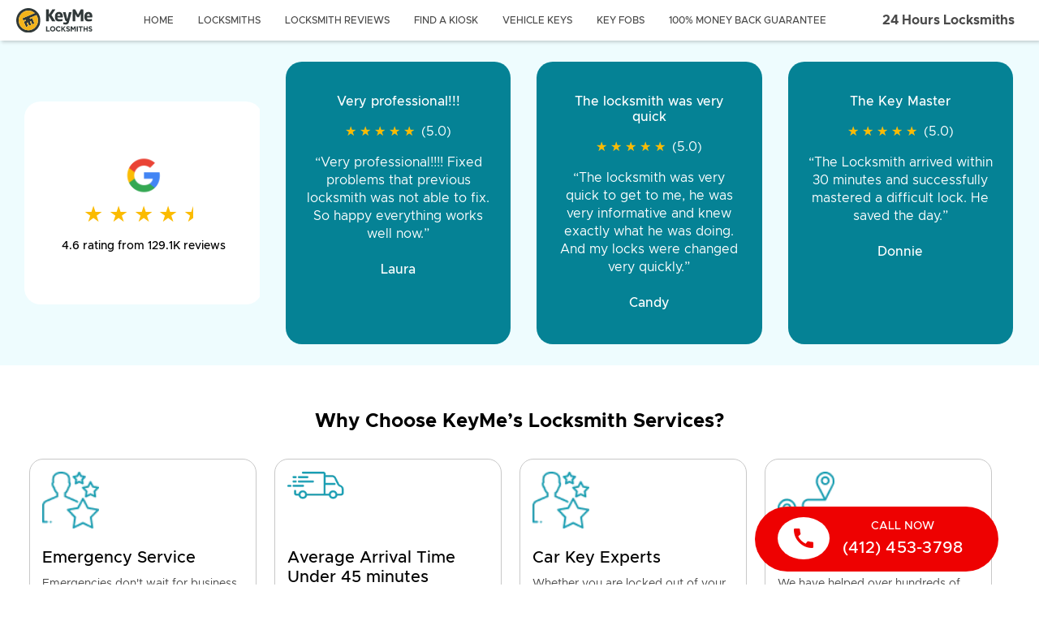

--- FILE ---
content_type: text/html; charset=utf-8
request_url: https://key.me/kiosks/pennsylvania/cranberry-township/cranberry-township/locksmith-key-copy-cranberry-township-walmart-16066-pennsylvania
body_size: 389766
content:
<!doctype html><html lang=en-US dir=ltr><head><script>window.__INITIAL_STATE__={"kiosk":{"geocodedAddressComponents":[],"kiosk":{"object":"kiosk","id":"ksk_CdS9QwTskZwuG6lHQv49SBABlQ","slug":"locksmith-key-copy-cranberry-township-walmart-16066-pennsylvania","address":"20245 Rte 19, Cranberry Township, PA, 16066","latitude":40.6876,"longitude":-80.10555,"hours_of_operation":"sun: 06:00AM - 11:00PM\nmon: 06:00AM - 11:00PM\ntue: 06:00AM - 11:00PM\nwed: 06:00AM - 11:00PM\nthu: 06:00AM - 11:00PM\nfri: 06:00AM - 11:00PM\nsat: 06:00AM - 11:00PM","phone_number":"(412) 453-3798","store_name":"Walmart","services":[],"store_description":"Grocery Vestibule","qna":{"id":5767,"all_day_service":"Yes, 24-hour emergency locksmiths are available in Cranberry Township, PA. These skilled professionals provide a range of urgent services, including lockouts, lock repairs, key replacements, and security system installations for both residential and commercial properties. Cranberry Township is a rapidly growing community located in Butler County, known for its family-friendly atmosphere and excellent schools. It is conveniently situated near major highways, making it easily accessible to nearby localities such as Wexford, Mars, and Zelienople. These surrounding areas also benefit from the swift and reliable services of emergency locksmiths, ensuring that residents and businesses can quickly regain access and security in critical situations.","car_key_lockouts":"In Cranberry Township, PA, and the surrounding areas, it's not uncommon for individuals to accidentally lock themselves out of their cars, whether due to misplacing their keys, leaving them inside the vehicle, or experiencing a malfunction with the car's locking system. Fortunately, local locksmiths are well-equipped to handle such emergencies. These professionals are available around the clock and come prepared with specialized tools and expertise to quickly and safely unlock your car, ensuring you can get back on the road with minimal disruption to your day.","security_camera_installation":"Enhancing the security of your home in Cranberry Township, PA, is crucial for peace of mind and protection. KeyMe Locksmiths offer top-notch services, including key duplication, smart lock installation, and emergency lockout assistance. Our expert locksmiths ensure your home is safeguarded with the latest security technologies. Conveniently located near Wexford, Mars, and Seven Fields, we are your trusted local partner for all your locksmith needs. Secure your home today with KeyMe Locksmiths and enjoy the safety and security you deserve.","office_keyless_entry":"In the bustling commercial hub of Cranberry Township, PA, businesses thrive amidst a dynamic environment. To enhance security and streamline access, a state-of-the-art keyless entry system for your office can be a game-changer. Common commercial locksmith services in this area include the installation of advanced access control systems, rekeying, and emergency lockout assistance. With the ready assistance of a professional commercial locksmith, you can ensure that your office remains secure and accessible only to authorized personnel, providing peace of mind in a busy commercial setting.","residential_smart_locks":"Enhance your home security in Cranberry Township, PA, by installing smart locks. These advanced locks offer keyless entry, remote access, and real-time monitoring, ensuring your home is protected at all times. Cranberry Township is a thriving community with nearby residential areas such as Seven Fields, Mars, and Warrendale, where many homeowners are upgrading to smart security solutions. By choosing smart locks, you join a growing number of residents prioritizing safety and convenience in their homes.","kiosk_id":5543,"created_at":"2024-08-30T13:14:45.460-04:00","updated_at":"2025-08-01T11:06:03.380-04:00"},"distance":5702.268928152489,"store_state_slug":"pennsylvania","store_city_slug":"cranberry-township","store_neighborhood_slug":"cranberry-township","url":"\u002Fkiosks\u002Fpennsylvania\u002Fcranberry-township\u002Fcranberry-township\u002Flocksmith-key-copy-cranberry-township-walmart-16066-pennsylvania"},"isWalmartBanner":true,"bannerId":"Walmart","bannerImage":"https:\u002F\u002Fcdn.buttercms.com\u002FewT6J304QfeUHxXcQ5NY","apiBaseUrl":"https:\u002F\u002Fapi.key.me","mapsKey":"AIzaSyBOIj54CEyr_-yJc1kxJFLIp0X2uJAiFkY","siteBaseUrl":"https:\u002F\u002Fkey.me","highlightsEnabled":true,"showNewSuperlistingPage":true},"storeManager":{"storeManagerApiUrl":"https:\u002F\u002Fstore-manager.k8s.production.keymecloud.com\u002Fapi\u002F","stats":null,"rowsWithComments":[],"sortOrder":null},"butter":{"websiteContent":{"navigation":{"menu_title":"24 Hours Locksmiths","menu_subtitle":"","links":[{"name":"Home","href":"\u002F","class_name":"hide-lg"},{"name":"locksmiths","href":"\u002Flocksmiths","class_name":""},{"name":"Locksmith Reviews","href":"\u002Flocksmith-reviews","class_name":""},{"name":"find a kiosk","href":"\u002Fkiosks","class_name":""},{"name":"vehicle keys","href":"\u002Fvehicle-keys","class_name":""},{"name":"key fobs","href":"\u002Frfid","class_name":""},{"name":"100% Money Back Guarantee","href":"\u002Fmoney-back-guarantee","class_name":""}]},"footer":{"footer_content":"\u003Cp\u003EYou&rsquo;ll find answers to most questions on our \u003Ca href=\"https:\u002F\u002Fkeyme.zendesk.com\u002Fhc\u002Fen-us\u002Fcategories\u002F360001427592-FAQ\" target=\"_blank\" rel=\"noopener\"\u003EFAQ's page\u003C\u002Fa\u003E. For anything else, our support team can help!\u003C\u002Fp\u003E","accredited_image":"https:\u002F\u002Fcdn.buttercms.com\u002Fczz8z5nbQmyYwsBWl9NF","legal_copy":"\u003Cp\u003E\u003Cem\u003EKeyMe Locksmiths is a national leader in 24\u002F7 locksmith services and smart key duplication, combining advanced technology with trusted professional support. With thosands of self-service kiosks and a network of vetted mobile technicians, we make it simple, fast, and reliable to solve automotive, residential, and commercial lock and key needs.\u003Cbr\u003E\u003Cbr\u003EThe services available to you may be limited depending on your geographic location, the time of day, and technician availability. In many major metropolitan areas of the country, locksmith services are available 24\u002F7. Call to ask about the hours and availability in your area.\u003C\u002Fem\u003E\u003C\u002Fp\u003E\n\u003Cp\u003E\u003Cem\u003EKeyMe relies on a 3rd party to verify locksmith qualifications, but ultimately it is the customer's responsibility to verify locksmith has necessary licensing, insurance and experience for the work being requested.\u003C\u002Fem\u003E\u003C\u002Fp\u003E","links":[{"name":"Press","href":"\u002Fpress","class_name":"footer","attributes":""},{"name":"Locksmith Blog","href":"\u002Farticle","class_name":"footer","attributes":""},{"name":"Careers","href":"\u002Fcareers","class_name":"footer","attributes":""},{"name":"Terms","href":"\u002Fterms","class_name":"footer","attributes":""},{"name":"Privacy","href":"\u002Fprivacy","class_name":"footer","attributes":""},{"name":"About Us","href":"\u002Fabout-us","class_name":"footer","attributes":""},{"name":"Sustainability","href":"\u002Fsustainability","class_name":"footer","attributes":""},{"name":"Advertise with us","href":"https:\u002F\u002Fadvertising.key.me\u002F","class_name":"footer","attributes":""},{"name":"AI Info","href":"\u002Fai-info","class_name":"footer","attributes":""}]},"published":"2021-03-08T17:15:31.143230Z","updated":"2025-12-11T18:48:29.776975Z","page_slug":"website-sections"},"apiKey":"d31a0d2b12d6ddeeeac09ed844228b123019e099","data":{"data":[{"type":"web_hero","fields":{"title":"KeyMe Locksmiths at","content":"\u003Ch1\u003ELocksmith services and kiosk in {city}, {state}\u003C\u002Fh1\u003E\n\u003Cp\u003EClosest location to {neighborhood}, {state}\u003C\u002Fp\u003E","star_rating":"","stars_text":"","image":"https:\u002F\u002Fcdn.buttercms.com\u002FrvelHxJCQG2X3ZHKKD52","is_walmart":true,"wider":true,"footer_text":"","extras":[{"copy":" {localPhone|855-343-5776}","link":"tel:{localPhone|855-343-5776}","type":"call-button","non_sticky":true,"ga_event":{}}],"multi_images":[],"border":false}},{"type":"review_hero","fields":{"title":"KeyMe Locksmiths at","subtitle":"Locksmith services and kiosk in {city}, {state}","subtitle2":"Closest location to {neighborhood}, {state}","logo":true,"image":"https:\u002F\u002Fcdn.buttercms.com\u002FrvelHxJCQG2X3ZHKKD52","image_align":"right","stars":"","stars_text":"","extras_type":"call-button","footer_copy":"","expanded_review_on_desktop":false,"multi_images":[{"screen_size":"mobile","description":"Walmart","image_width":135,"image_height":123,"image":"https:\u002F\u002Fcdn.buttercms.com\u002FrvelHxJCQG2X3ZHKKD52","image_2x":"https:\u002F\u002Fcdn.buttercms.com\u002FrvelHxJCQG2X3ZHKKD52","image_3x":"https:\u002F\u002Fcdn.buttercms.com\u002FrvelHxJCQG2X3ZHKKD52"},{"screen_size":"tablet","description":"Walmart","image_width":1200,"image_height":629,"image":"https:\u002F\u002Fcdn.buttercms.com\u002FrvelHxJCQG2X3ZHKKD52","image_2x":"https:\u002F\u002Fcdn.buttercms.com\u002FrvelHxJCQG2X3ZHKKD52","image_3x":"https:\u002F\u002Fcdn.buttercms.com\u002FrvelHxJCQG2X3ZHKKD52"},{"screen_size":"desktop","description":"Walmart","image_width":654,"image_height":350,"image":"https:\u002F\u002Fcdn.buttercms.com\u002FrvelHxJCQG2X3ZHKKD52","image_2x":"https:\u002F\u002Fcdn.buttercms.com\u002FrvelHxJCQG2X3ZHKKD52","image_3x":"https:\u002F\u002Fcdn.buttercms.com\u002FrvelHxJCQG2X3ZHKKD52"},{"screen_size":"wide-screen","description":"Walmart","image_width":654,"image_height":350,"image":"https:\u002F\u002Fcdn.buttercms.com\u002FrvelHxJCQG2X3ZHKKD52","image_2x":"https:\u002F\u002Fcdn.buttercms.com\u002FrvelHxJCQG2X3ZHKKD52","image_3x":"https:\u002F\u002Fcdn.buttercms.com\u002FrvelHxJCQG2X3ZHKKD52"}],"extras":[{"copy":" {localPhone|855-343-5776}","link":"tel:{localPhone|855-343-5776}","phone":"","icon":"","class":"walmart","footer":"","non_sticky":true}],"border":false,"is_kiosk_detail":true}},{"type":"google_reviews","fields":{"title":"","copy":"4.6 rating from 129.1K reviews","rating":4.6,"review":[{"meta":{"id":707611},"title":"Very professional!!!","copy":"Very professional!!!! Fixed problems that previous locksmith was not able to fix. So happy everything works well now.","stars":"5","avatar":"","name":"Laura"},{"meta":{"id":709042},"title":"The locksmith was very quick","copy":"The locksmith was very quick to get to me, he was very informative and knew exactly what he was doing. And my locks were changed very quickly.","stars":"5","avatar":"","name":"Candy"},{"meta":{"id":709043},"title":"The Key Master","copy":"The Locksmith arrived within 30 minutes and successfully mastered a difficult lock. He saved the day.","stars":"5","avatar":"","name":"Donnie"},{"meta":{"id":709045},"title":"Very pleased","copy":"Came out fast. Was late and raining and was out there working on it till it was perfect. Would recommend all day long, \r\nvery affordable for late night key service","stars":"5","avatar":"","name":"Joshua"},{"meta":{"id":104268},"title":"Excellent service front to back.","copy":"The locksmiths were very professional and honest. You were great in guaranteeing the same price, labor, and communication.","stars":"5","avatar":"https:\u002F\u002Fcdn.buttercms.com\u002F8yLCcwzvSZeMZGx3XLTY","name":"Gary,  Mavis Discount Tire"}],"carousel_experience":true,"card_color":"#058295","title_color":"#fff","copy_color":"#fff","border":false}},{"type":"image_blocks_with_links","fields":{"section_title":"Why Choose KeyMe’s Locksmith Services?","icon_copy_align":"vertical","background_color":"#fff","title_color":"#000","text_color":"#000","cta_color":"#000","section_with_borders":true,"footer_extra_type":"custom-button","footer_extra_link":"tel:{localPhone|855-343-5776}","footer_extra_copy":" {localPhone|855-343-5776}","footer_text":"\u003Cp\u003E\u003Cstrong\u003ECall us 24\u002F7\u003C\u002Fstrong\u003E\u003C\u002Fp\u003E","mobile_icon_copy_align":"horizontal","ga_event":{},"is_content_center_aligned":false,"add_spacing_for_no_titles":false,"sections":[{"title":"Emergency Service","icon":"https:\u002F\u002Fcdn.buttercms.com\u002FS3FOp7EaSjWTegpSdson","copy":"\u003Cp\u003EEmergencies don't wait for business hours, and neither do we. Our 24\u002F7 rapid response team is always ready to assist you.\u003Cbr\u003E\u003Cbr\u003E\u003Cspan style=\"color: rgb(126, 140, 141);\"\u003E\u003Cstrong\u003EOther locksmiths\u003C\u002Fstrong\u003E: Limited availability in urgent situations, pending on their business hours.\u003C\u002Fspan\u003E\u003C\u002Fp\u003E","description":"emergency-service","extras_type":"custom-button","extras_1_link":"","extras_1_copy":"","extras_2_link":"","extras_2_copy":"","ga_event":{}},{"title":"Average Arrival Time Under 45 minutes","icon":"https:\u002F\u002Fcdn.buttercms.com\u002FF1E6GHSURmOl4Yj2iwCn","copy":"\u003Cp\u003EAverage arrival time of just 45 minutes. Locksmiths near you are dispatched immediately.\u003Cbr\u003E\u003Cbr\u003E\u003Cspan style=\"color: rgb(126, 140, 141);\"\u003E\u003Cstrong\u003EOther locksmiths\u003C\u002Fstrong\u003E: Extended wait times dependent on other scheduled work.\u003C\u002Fspan\u003E\u003C\u002Fp\u003E","description":"average-arrival","extras_type":"","extras_1_link":"","extras_1_copy":"","extras_2_link":"","extras_2_copy":"","ga_event":{}},{"title":"Car Key Experts","icon":"https:\u002F\u002Fcdn.buttercms.com\u002FS3FOp7EaSjWTegpSdson","copy":"\u003Cp\u003EWhether you are locked out of your car or need a car key\u003Cbr\u003Eduplicated we are here to help.\u003Cbr\u003E\u003Cbr\u003E\u003Cspan style=\"color: rgb(126, 140, 141);\"\u003E\u003Cstrong\u003EOther locksmiths\u003C\u002Fstrong\u003E: Limited services or only residential services.\u003C\u002Fspan\u003E\u003C\u002Fp\u003E","description":"locked-out","extras_type":"","extras_1_link":"","extras_1_copy":"","extras_2_link":"","extras_2_copy":"","ga_event":{}},{"title":"Proven Track Record","icon":"https:\u002F\u002Fcdn.buttercms.com\u002Fxdo0UgDS2IA3GFIrVwwn","copy":"\u003Cp\u003EWe have helped over hundreds of thousands people with their locksmith needs.\u003Cbr\u003E\u003Cbr\u003E\u003Cspan style=\"color: rgb(126, 140, 141);\"\u003E\u003Cstrong\u003EOther locksmiths\u003C\u002Fstrong\u003E: Lack of credible customer reviews.\u003C\u002Fspan\u003E\u003C\u002Fp\u003E","description":"proven-record","extras_type":"","extras_1_link":"","extras_1_copy":"","extras_2_link":"","extras_2_copy":"","ga_event":{}},{"title":"100% Satisfaction Guarantee","icon":"https:\u002F\u002Fcdn.buttercms.com\u002Ff9dMufjKSG62Zb13cnfO","copy":"\u003Cp\u003EWe deliver friendly customer service and guarantee that you are satisfied with our services.\u003Cbr\u003E\u003Cbr\u003E\u003Cspan style=\"color: rgb(126, 140, 141);\"\u003E\u003Cstrong\u003EOther locksmiths\u003C\u002Fstrong\u003E: No guarantees.\u003C\u002Fspan\u003E\u003C\u002Fp\u003E","description":"satisfaction-guarantee","extras_type":"","extras_1_link":"","extras_1_copy":"","extras_2_link":"","extras_2_copy":"","ga_event":{}}],"border":false}},{"type":"kiosk_qna","fields":{"title":"{city}, {state}","border":false,"qna":{"id":5767,"all_day_service":"Yes, 24-hour emergency locksmiths are available in Cranberry Township, PA. These skilled professionals provide a range of urgent services, including lockouts, lock repairs, key replacements, and security system installations for both residential and commercial properties. Cranberry Township is a rapidly growing community located in Butler County, known for its family-friendly atmosphere and excellent schools. It is conveniently situated near major highways, making it easily accessible to nearby localities such as Wexford, Mars, and Zelienople. These surrounding areas also benefit from the swift and reliable services of emergency locksmiths, ensuring that residents and businesses can quickly regain access and security in critical situations.","car_key_lockouts":"In Cranberry Township, PA, and the surrounding areas, it's not uncommon for individuals to accidentally lock themselves out of their cars, whether due to misplacing their keys, leaving them inside the vehicle, or experiencing a malfunction with the car's locking system. Fortunately, local locksmiths are well-equipped to handle such emergencies. These professionals are available around the clock and come prepared with specialized tools and expertise to quickly and safely unlock your car, ensuring you can get back on the road with minimal disruption to your day.","security_camera_installation":"Enhancing the security of your home in Cranberry Township, PA, is crucial for peace of mind and protection. KeyMe Locksmiths offer top-notch services, including key duplication, smart lock installation, and emergency lockout assistance. Our expert locksmiths ensure your home is safeguarded with the latest security technologies. Conveniently located near Wexford, Mars, and Seven Fields, we are your trusted local partner for all your locksmith needs. Secure your home today with KeyMe Locksmiths and enjoy the safety and security you deserve.","office_keyless_entry":"In the bustling commercial hub of Cranberry Township, PA, businesses thrive amidst a dynamic environment. To enhance security and streamline access, a state-of-the-art keyless entry system for your office can be a game-changer. Common commercial locksmith services in this area include the installation of advanced access control systems, rekeying, and emergency lockout assistance. With the ready assistance of a professional commercial locksmith, you can ensure that your office remains secure and accessible only to authorized personnel, providing peace of mind in a busy commercial setting.","residential_smart_locks":"Enhance your home security in Cranberry Township, PA, by installing smart locks. These advanced locks offer keyless entry, remote access, and real-time monitoring, ensuring your home is protected at all times. Cranberry Township is a thriving community with nearby residential areas such as Seven Fields, Mars, and Warrendale, where many homeowners are upgrading to smart security solutions. By choosing smart locks, you join a growing number of residents prioritizing safety and convenience in their homes.","kiosk_id":5543,"created_at":"2024-08-30T13:14:45.460-04:00","updated_at":"2025-08-01T11:06:03.380-04:00"}}},{"type":"kiosk_detail","fields":{"title":"Copy Any Key at Our Kiosk","subtitle":"Visit our kiosk for home, office, car, access cards, and fobs","details_title":"Kiosk Located Inside {storeName}","location_description":"Location: {storeDescription|In Store}","border":false,"kiosk":{"object":"kiosk","id":"ksk_CdS9QwTskZwuG6lHQv49SBABlQ","slug":"locksmith-key-copy-cranberry-township-walmart-16066-pennsylvania","address":"20245 Rte 19, Cranberry Township, PA, 16066","latitude":40.6876,"longitude":-80.10555,"hours_of_operation":"sun: 06:00AM - 11:00PM\nmon: 06:00AM - 11:00PM\ntue: 06:00AM - 11:00PM\nwed: 06:00AM - 11:00PM\nthu: 06:00AM - 11:00PM\nfri: 06:00AM - 11:00PM\nsat: 06:00AM - 11:00PM","phone_number":"(412) 453-3798","store_name":"Walmart","services":[],"store_description":"Grocery Vestibule","qna":{"id":5767,"all_day_service":"Yes, 24-hour emergency locksmiths are available in Cranberry Township, PA. These skilled professionals provide a range of urgent services, including lockouts, lock repairs, key replacements, and security system installations for both residential and commercial properties. Cranberry Township is a rapidly growing community located in Butler County, known for its family-friendly atmosphere and excellent schools. It is conveniently situated near major highways, making it easily accessible to nearby localities such as Wexford, Mars, and Zelienople. These surrounding areas also benefit from the swift and reliable services of emergency locksmiths, ensuring that residents and businesses can quickly regain access and security in critical situations.","car_key_lockouts":"In Cranberry Township, PA, and the surrounding areas, it's not uncommon for individuals to accidentally lock themselves out of their cars, whether due to misplacing their keys, leaving them inside the vehicle, or experiencing a malfunction with the car's locking system. Fortunately, local locksmiths are well-equipped to handle such emergencies. These professionals are available around the clock and come prepared with specialized tools and expertise to quickly and safely unlock your car, ensuring you can get back on the road with minimal disruption to your day.","security_camera_installation":"Enhancing the security of your home in Cranberry Township, PA, is crucial for peace of mind and protection. KeyMe Locksmiths offer top-notch services, including key duplication, smart lock installation, and emergency lockout assistance. Our expert locksmiths ensure your home is safeguarded with the latest security technologies. Conveniently located near Wexford, Mars, and Seven Fields, we are your trusted local partner for all your locksmith needs. Secure your home today with KeyMe Locksmiths and enjoy the safety and security you deserve.","office_keyless_entry":"In the bustling commercial hub of Cranberry Township, PA, businesses thrive amidst a dynamic environment. To enhance security and streamline access, a state-of-the-art keyless entry system for your office can be a game-changer. Common commercial locksmith services in this area include the installation of advanced access control systems, rekeying, and emergency lockout assistance. With the ready assistance of a professional commercial locksmith, you can ensure that your office remains secure and accessible only to authorized personnel, providing peace of mind in a busy commercial setting.","residential_smart_locks":"Enhance your home security in Cranberry Township, PA, by installing smart locks. These advanced locks offer keyless entry, remote access, and real-time monitoring, ensuring your home is protected at all times. Cranberry Township is a thriving community with nearby residential areas such as Seven Fields, Mars, and Warrendale, where many homeowners are upgrading to smart security solutions. By choosing smart locks, you join a growing number of residents prioritizing safety and convenience in their homes.","kiosk_id":5543,"created_at":"2024-08-30T13:14:45.460-04:00","updated_at":"2025-08-01T11:06:03.380-04:00"},"distance":5702.268928152489,"store_state_slug":"pennsylvania","store_city_slug":"cranberry-township","store_neighborhood_slug":"cranberry-township","url":"\u002Fkiosks\u002Fpennsylvania\u002Fcranberry-township\u002Fcranberry-township\u002Flocksmith-key-copy-cranberry-township-walmart-16066-pennsylvania"},"logo":"https:\u002F\u002Fcdn.buttercms.com\u002FewT6J304QfeUHxXcQ5NY"}},{"type":"three_col_narrow_bottom_extra","fields":{"title":"Which Keys Can the KeyMe Kiosk Copy in {city}, {state}?","center_text":false,"blocks":[{"title":"Home & Office Keys","content":"\u003Cp\u003E\u003Cstrong\u003EMake most house keys right on the spot! \u003C\u002Fstrong\u003E\u003Cbr\u003EWe use machine learning to make the most accurate copy of keys. Our technology takes into account wear and tear so your key copy works as if it were brand new, out of the lockset box. No more inaccurate keys from making a &ldquo;copy of a copy&rdquo;!\u003C\u002Fp\u003E\n\u003Cul\u003E\n\u003Cli\u003E100+ designs available\u003C\u002Fli\u003E\n\u003Cli\u003EResidential, Commercial, mailbox, padlock, and other speciality keys available\u003C\u002Fli\u003E\n\u003C\u002Ful\u003E","image":"https:\u002F\u002Fcdn.buttercms.com\u002FeYBbzV2BRMyJWSOrsdKG","extra_type_1":"custom-button","extra_copy_1":"Go to kiosk","extra_footer_1":"","extra_link_1":"\u002Fkiosks","extra_copy_2":"","extra_link_2":"","extra_type_2":"","extra_footer_2":"","extra_ga_event_1":{},"extra_ga_event_2":{}},{"title":"Vehicle Keys","content":"\u003Cp\u003E\u003Cstrong\u003EWe copy car keys for up to 70% less than car dealerships!\u003C\u002Fstrong\u003E We support 38,000+ make, model and year combinations for both key and push button style ignitions.\u003C\u002Fp\u003E\n\u003Cul\u003E\n\u003Cli\u003EOffer full service car key duplication and fob programming for key and push button ignitions\u003C\u002Fli\u003E\n\u003Cli\u003E\u003Cspan data-metadata=\"&lt;!--(figmeta)eyJmaWxlS2V5IjoiTW42alYzQ0JVblBJM0l4Nm5maExGTyIsInBhc3RlSUQiOjI2MjY1MTE3NCwiZGF0YVR5cGUiOiJzY2VuZSJ9Cg==(\u002Ffigmeta)--&gt;\"\u003E\u003C\u002Fspan\u003E\u003Cspan data-buffer=\"&lt;!--(figma)ZmlnLWtpd2kwAAAAnkUAALWde5hkSVXgI25m1qOrH\u002FN+MTMMb0XEeTE8RCQft6qyO1+TN7N6etRJsipvdSWdlVnmzarpYl0XERER8YWIiIgsIqKLiIqIiiMiIiIiIiIiIiLLsizrsqzLsqy7vxMR95HVPez+s\u002FN903HixIkTESdOnDhxIvLW73n1MIr658PO4V6o1HWnm9VGL+gU2x3Ff41mxe+V14uNNT8gq7uB387kPUPtNyrAuaC61ijWgPJB51zNBygYoBf4wmvB0BrOveBMtdVr+7VmUWouNpqd6uq5XrDe7NYqvW5rrV2sSP0lB\u002FYqzYbkl+N8219t+8E6qGNB2W\u002F4PdCt9d69Xb99DuRKFtn2WzVBHq9UV1dJT5RrVb\u002FR6ZXatF4uBtK3k5m+nW5224zDl56dCjptv1i3JeSvcHk74iurjY7fLpY71Q0GWavSMSsayq5q++Vmo+GXGWymM3EPr758cdzXa0x\u002FaKVXbZTbfp3+FmuUujpQXFu8OIyYgPuAlVTRxa0tJhIUPaz0mg3DSJnM2Xa1I53SjckgbO30oxAy+BY7ZpQQ1ZsbBtRnh+PBcHy+vT8Smkazcb\u002FfblKgmhVTLhyspjyBQh+UqjTLXekhoC4XGxvFAMhbaze7LYDcartYF7p8qdms+cVGr9lCaJ1qswGysMFwmm2gBZEx6WKtatgu+bVatRUIuMzAO8jV6NSxtr\u002FWrRXbvVazdm7NMFmhqUbFr4iAErrjHf8+6dIJJqYsiJPBuXqpKfp5qtqgsYbBMqPV8hkR1ZXBerHl985WO+s9V\u002FcqJ2\u002FTwavLshZKtWb5DLlrzlYra0avr4VXXUZ6Xd2vVIsA169X19Zr\u002FC\u002FFNwQwsIO90YE9hN2uFaXRm84Wg\u002FVqr0PL5B6xUWxXiyXT\u002F5s7DrjFAL0y8iB3a0ziVtUjGZ5ZK7cVg6AaMKE9ODe7UvaoS\u002FXTrxllovDRCSPpTZtCkI+pNytd0+pjLf0aBeQeZ3Pt5lkyjw92+nvh2eFspxNenFlluDW4t1ts+5Qq+unmTSOOetMsFa9DYzIzrG6yuSRbaZ4V0eQvN4WFVrFdrNUwE6yOeq\u002FtJLowj675q4Jd9BtrvUoRYRVN40uSZ7l1JbMsmdWq4XrMwM1axZdZXemw8Pz7m2aYx1ttv+KvooCVXqvdLPuBqPIJZsivSfnJWNV7QdX18VSCqndrnWrLIK+oFxtdFmy10TITceW6f1\u002FR6upV5XV\[base64]\u002Fp8tW7FXMC+nq4CLGywjMScLlZ32XKDrf4otNJnz2z7nbIR\u002FGpVxqnRV9Nax+ptzt\u002FeDrdcj\u002FNVDFObHbPIAqJQVdrNVprVq03MJDPJDlKqdaWDXqlYPjOPysn6LZvdYKGJRlVRDtCq28JCk+pa86wB6ELH9iFAI2q9crElmplPcyyodtnsIAVhWgm3JtP+bDgZUyfeJ2iZ+UWuwJrhVs\u002F4qbZ5tbAvG09nOtwlF9eBd2\u002FddzOvG\[base64]\u002F07iC\u002FlMnfSX45k7+L\u002FLFM\u002Fm7yK5n8U8gfz+TvIX+iXG2Xs62ftKM9PRmKZOr4G22wquRv+DICHQ\u002FcK00mo7A\u002Fbu6FsYLkuw27UhEj1WSTBNZBt4RtNrB3n1nARl+N8Ncn0+HzJuNZf0R1Zxkzc4suGyl4p7ts76tV08O09kY4nQ1ZeoJrtijKVC01O51mHcirT\u002FajsLw\u002FjSZT5MO2UMT2UaDK7WbASqu2gbV\u002Fzpelh+qR8\u002FD+TFOtIkPBFpZRcfJ5LD1JgaRcrQEt1MWiSpVFphifGmgpmT+TXd5gsU+m9eF0Kh1IVpGZdVJtACwQlpEdrSMq7FX60Y61J16ZXRiUShVcG5tj10O+1VgDpU63fEl1sCGJ16qIh5zzL+5NprOjayiHN4RJZ\u002FNzC0XFCHwh076OEcmS9Wr9w8n+bG06HFgmebusMhJPO+jZVZZL67T6s1k4HVMEVbVlVgg22thqbeZzfzZph9HwebBORGS6YyST9EMnkCfVOtP98ZZTP69SDcQPEp4Kl5vdFEAHs8NRGIRu7ExdO2g6+9jhCECiy2iX1RVOI7gajbJsLLmOX2+xwRo\u002FPx+zQZizMJHkJfsNoI53CwxHf+uCncZkTOsY6PuRrumBZqPEbTWwpTZ6TXOXSNeK1CuhZGJigHOmQnmyT4emrt7Cw9VD7G5ycsVuR3aufIZVwbA6vR\[base64]\u002F2eOVb02t1Gp2oOUgusskpVvBujAIvZaj0ceKFZqtLfaT\u002FTnSs4d2ATTJOquEqXesKP\u002FYq8rjc52eOvAnsWtgU5aq2LXwactwV4GEJWsDnjzi9AhetsvOVFN+ylCj4m6TJlZ\u002FxzcbVjZDea9kS2AmwHt24m+HiSZxmSP2GbiLXppM1yhtyQ2qc60\u002F7YzrMd4U3swpwdOj22DfZjERBkiuXNvJsqepXgAalnjzOr7WZyfMhlUPH2kc\u002Fg7EZRyGCSnWKh1Q3WLc4xW0wxMa+lFGVZLaeIhNMxOYZbnOO0kmJiTsdTlOWEmGJEwumk7SiTCFHM7NQcMuZ3xRzWsrxyDpdwvcq05LCO6dVZXMzzmizSsrw2i0o4XofNq5bRWjM\u002F1+NQEoEpNjCFZp3ewNmhiYuZYm70+xHL2s74SYIk5W6pWqZACes4o6uNbNYTe2XddGrIukuK8kI3hynYunO4BWvqk\u002Fxi0GrbfWJpDfVk3SWIZUeaII5ZyCwQVqpdHSvzyM5ZsSnHjyDXOTeBPhFsTSejUWU4teaFTrs19jV2BSRsrLati22aiTUIB1i2WUi5f1+LDdIa2jIcxNMyOb3WZWvSXkQwicaAF5UeTXCXDOiVJyP8EZ2fqmWlz\u002FOPt8k\u002FuT7\u002F5K3LQuWL5PQh\u002F3htUFCniAf5J7fDP3nDKZhN9qiwJbB6jtJ7znRD4NX7s+nwotILu7ffTl7v3n4Hibd7+50kud07BJnfvUOQhd07BLnQ6k8x09XxIKSed35\u002FOFAPZJiuKM+eISg86I\u002F2Q+rofXOeuFl5q0ip0d8Nlc5t93eHo0PodSQbOIAHk1m0NR3uzcjlhHajPx32qbK\u002FG06HW6vD8\u002FtTRMuW7c7NCrVjPgE04QYTCwU2zcxXDfb6Wyj1XF3iD3gRYsRMXhPYcEfNyzBYlcmVAWY5YEiJKBgYJwt1NvObrV3u70Uoc1qF9WfOnJqkF2e8ls\u002F5T7qeA9FLcuK3Ez8VsACKwa4BLmT4t2K5Z7uFX8+\u002FuPe4VACmP4ERMpOTUFXRabPUdBDuwmq4dTYcnt+ZzRERzpMhJSRVDgTDrTmSlA8nDrNRrIb9mZmof9QtjpcUqfKdLUPiRuOVW4HgczIqUjNQ0oKLhS4Q\u002FRE\u002FebHZrjRIl4qrbSlfrjSMUTvW6NZlaCt48xIPPM6+K6I5UbHpSXHzSU9xGpb0imLRnCyuLNv0Ko5Wkl4d2Pw17Q0TVLlWFjjpdcFZE\u002Fu+vhyclfQGJlnwN5bLJhB5U2BdtkesExAkvdk5R7c02w3p360iFNJHsk+K\u002FG6rdMwB+lGrtaKM49H1tba4CY8J0FnSx3JUkfYft4pnTfr4dZs+Yd22+3Udm\u002F\[base64]\u002F7qufqQv+XKNm3Lv7G90zHdJvYyORfn07aUD6HRsInPSBVtARfI9U8M9pn2lLvt9urUu62e6WZN63Arxr0kHH9iPsNMzBZ5tpkvk7v0GcjXRnw5YPN+y4n7txxujLhY12p006Ir2TdDcIsOBKjUklPyG9i3SP9G7S7yR9CumU9B7SiPSppDNSkdM+6dNJD4IA26\u002FUg6TC7yKp8DskFX7PIxV+\u002F4pU+H0XqfD716TC77tJhd+\u002FIRV+z9dBcKcw\u002FB5d3jA9fIEAwvJ7BRCeLxRAmH6fAML1RQII2+8XQPi+WABh\u002FAMCCOeXAJiu\u002FqAAwvmlAgjnHxJAOL9MAOH8wwII5x8RQDj\u002FqADC+ccEEM4\u002FLoBwfjmA6fNPCCCcXyGAcP5JAYTzKwUQzj8lgHB+lQDC+acFEM6vFkA4\u002F4wAwvk1AHcJ558VQDi\u002FVgDh\u002FHMCCOfXCSCc\u002F60Awvn1AgjnnxdAOL9BAOH8CwII5zcC3C2cf1EA4fwmAYTzLwkgnH9ZAOH87wQQzm8WQDj\u002FigDC+S0CCOdfFUA4vxXgKcL51wQQzr8ugHD+DQGE89sEEM6\u002FKYBwfrsAwvm3BBDO7xBAOP+2AML5dwDuEc6\u002FK4BwfqcAwvn3BBDODwkgnH9fAOH8LgGE8x8IIJzfLYBw\u002FkMBhPN7AJ4qnP9IAOH8XgGE8x8LIJzfJ4Bw\u002FhMBhPP7BRDOfyqAcP6AAML5zwQQzh8EeJpw\u002FnMBhPOHBBDOfyGAcP6wAML5LwUQzh8RQDj\u002FlQDC+aMCCOe\u002FFkA4fwzAmKi\u002FEUA4f1wA4fy3AgjnTwggnP9OAOH8SQGE898LIJw\u002FJYBw\u002FgcBhPOn9dGgEy7ajO1a3a107Kp54pvW+3t74ixpb3s62RX3bjbhX680mmwqrTcPZ2GkctpGu5SX47pzR\u002FJj8ezw4wb9Wd\u002FQLqrcxnAQTpTnxTTRXd3pSIha\u002FWgWBpP96RYsvGiKd4eDIu7gdKshkRkaBMUZuyyea3HwXIIgSi\u002FNpOP4lNFOfzB5MAL0dnBbCCHs4GPitQ7CWX84AsqHjDcSRwTv9YAQQ0ioC3hhFu6a2KgtWjwYbnLOpRvLnCFFLrZZd2mvvGP\u002Ff5vcwjubIgzg5c2p8BzTMrljpjPKu85M0hVKb4kg1HOUNxFvdibOfu5gGA03EZxWeRJ303RSFSK8\u002Fkht6wV4j6PtyXRX7ajFoZmxF2u1ZKDODq76WLoOark\u002FBskBpipFgrnCYnAv8X6Z2kV1JfnspcpV6pjF7Ez2R4Oy9K\u002FeH4OgP9dNJ5yEqEw3VyKpAnB828jWULopfZlWJ\u002FZkpKumCNusToa7k+cOy7TQItqNjBf1qQOjSC\u002FR6ioi0+eHY05L0vLZ4WDGwNTVc9h168kuqmu2pCWcZfXGvLpWHOE6c1VBQZVXuBAeqrHS22Brw3FcidkVTGV4PqR3OU4q5Kz7\u002FDyVl4zzkwtcXZCD+dCO08v1Lw6jTv88DWsBGyI1dD1eXSZAbhu\u002FemunL0eKcBpBoZOcaahakSF7kcDNg3BKnDbs9Jlf9Q5P50YmeGtieZvMOrdLI3ofsYnowvnR4d5OxO6hFwbJDVHE3qEXNzliXvjO\u002FYks3jdofYVls0EHIKHHS9sMJpHOy7Ve3u6PRpuE6VYpiNRYH9tBEac0dqE0uQiXV2u9Qg7otTl9fJZEfDkBT90JsaBOOHw4SOR7cjQ5L7cDhqQzKcdjb25vR+EM66OW9andYRwSTOpduUsO\u002Frb112h91YCj2UE4qJlOvC6nr65YRCrn43aYTlp6TlpeKi2W8Jy0WExz0ips05escBYulcWiGyk85iSw5PAZCSz\u002FP0jg2NHRrgzs4Gqm\u002F4z2+HqmD8rLbxJOHURqwIHb2lh3Os\u002FtxHQcGgpEGRPGLIK0UpR2migEtiSGc8Nog2MfJAQDbN0zLJ1FVSg5cSpvCbtnT6JI+UGzKFlIUnYOICdAMvq85IrRFqzILWImJ9OwlrmdxCpuD6fRLJGLtEWHsvmFNZk8Gt6a7O72GULJ7jhpKGJT2RXEoBmDTKDRAtq\u002FlHl\u002FcODs8cKltmfRoIxhCcKZ+mSe0GuiLmxeUyIwSFAjwbg52Sud\[base64]\u002FuR5evN8yXj7JlXjKJwVh3QS8aPrk2H0LxNa+0KfFCHMOhLVhQaO2zg6gA31dVvh9uQXLClMXOWlimE0FsUycro+4IR8rdTl7U0Y3CT\u002Fb3qAA9X5cwMAb+TNWQlTeYhjZcg2wdDIvsurRbibGC4v0cTCM2y8uI1Pd9c4Lg\u002FXHHc4MOUb7hGUYT\u002FC0UTEYiwq4P\u002FG2XAACoPR4TzsE9zg4cr7+yEu1+jNwHGCOcFGqcDM4Ghf5+em6SUrjUVd8hbmElmI6HA7017a8Ttzdg6nDgjZktj\u002FDqgyuJH1PvjffbEwyAcsS5DlrLKD6PSZDpwLs1lCArR\u002FqYENTfZlaRxN4aFtG\u002FzCvohFHSuzKdA1HQmeTopYzSwHdMH6HOAKZNFJLMM\u002F5AILbbMW97GpT5jVTcyhYgIt\u002FrAjn+9j0tOoFVE3OonyzniPMj+55z8wmiIqzo9lDXfmQRuLJAJgjO7XsD+7k3G4dgtocX98fZILpXlbjDLcmkYdeMiI5ll2+1yXL\u002Fe50QQG76tGGu56r39zdEw2oGZNCzd7Uw6YX+3lnZPGvGONpKrctoR0x5rbjCTYafmSFg1t4MH6SkGxhGLFcPdnuvCvKG5PN+NO\u002F+fOLM39EdBZkbiKpa1fYakvBPG8b9GeoJuGcff+AdY\u002FNyU3XJfTgn59ARQIElOAAvR3jTsD6BYjHYmDyJrzi6lEAkOxDxDvmR5bLAp4Rwvm0Zc5pit7HIrFx1w\u002FNABJzpyqjDbbHW8Lec709UNpQf71ujTroeCziZSUAkPhlvxu4j4ZkVCZubthi4TxDRhXc\u002FguGyRoDx57L5UbMcHCXYWV7lcPtszx2R9pBHcIMmoTyLmyO2OjAWpVQdM5XB7yIaP0lPL8vwUa7iJ+PETW85z6AgDtZRcsivu1+LLOC1wUuJJLr6Sy3EjxDhiyrzLJsQFh4jpF+wbRqBF14ESzvZ5LL24XiwFNlx6QyvJqOUem\u002Fste80sV33uJZS+hIEdQ1KTcGi10ovf6V1KXkRHcYdEQT1vM0EbLp9DlCmqLGoiutjoc8A1MjRUqtAobhCNNxcXitvGtn1oqIOz5grAk7THLYkhyLlrR3PTn\u002Fc5NUtgAs5Mp1gtKOJnnxCooL1mrjQIG7dg22vd1du4G4RnawYcs7EMGPhj0f72NjdaWIyh+GumayzKLfz6mfgaMyKPKhcdnBc7Y85nzD\u002FZasWsmy+xisg192fio4rhpxwTx3TgC4pfQn4RitUJgYvAvMjCbl2IQC\u002Fh0xQ3o8lofxY6zw4jt5Ud1T9pdcx1eWPNNam86mqv4fvuqrBYO1s8FwDomjm5yCOd2BTcwz7IsVJ52PBk1efG+7sB9oKJiBTevbMRBCAiiw1kGeDYnt\u002FHKk5dbtH0i3lc2hNjOR2rp6nlDCe30I9Zbi63EtlS4eFQx1OuDnNijf0ENTKHYbqqLQvajDfzXAvLCMGD2CKmzbyEX1JYuTlHHh9KdmHjEwcCdkQEcpdmVVoexpFw8dZunhGM596U5\u002FzVVfvCLc\u002F1QrMtUME9aVrADrLnGH6ZndK2Ze187EC47THeXIWAmWasojn0PhKMqxIxo7H1IO\u002FJZNsidz2M4WW5IHAQRvNlhhnCfX6ld3bdZ0WvV2uVXnO1Z4u56evFz\u002FoZIav9nCuRil5xupX0gkMbQiyOzyNFglTsAJmsNxzjhreNoSebs5tOjaMgdfenQ3qoB8Nob9Q\u002FNIthRRxwkzW6T\[base64]\[base64]\u002F\u002FlNs2f8\u002F4CkWJbkjA4de1+t\u002FWGWFfWVR3OND2IBxGwWR75vbLQIroxls0Fw2TcXdvwKS7rv0quNXhaBTT\u002FAx566zGmJ8D0zywp05JZeeIy75se9BBGuqrmhtok63MDfb3YjcJ+Jc0MrmMj\u002FR8j8vmTFHqcP2L5vb5iNP0kDd5LofKYJ\u002FlhBpMQ2OIjBsgnP6a3eygPpmMR0Nua0aHcQsfx8XZITyIUXDjRXIPEC936MywTcHr4oJkxAb9CzHauedJwRuTAnMqTwt+MS4QDz1FvylGZ\u002FrDYcF2g\u002FLf0pFBDkAKCTEm9X4rcIOzhHHJn2ZKpMOC+0AGZzsl2D\u002FLYKVHgvtg5ijX6mNhIvVjWv++vmwPSwkpvXwX6hGw7mzgEZ34e7odZ1t2EyEYgAfYlOBXpF6V01+I59r4mOlkf1ir58HNYOdX0L8CSipkY0XflS3YgL9Vke+26MQKZ3TtI1q90gW55hX1R\u002FR+HBCCe7aR13Pzh03vPkzxp+OYE2ISU\u002FARFFb2gJpdz2fM8v3BnCMyc\u002F9XcoaxXbPFH0WM5TsZ6V\u002FHzMLEp13hrt9eWpbnK3015SKSroTbkfqqp1+CD5xBI99I\u002FbOnf9BzoxYp\u002FLJW35lmrdWQ+WELdcIUvASZ\u002FjV3SBiROCzVDiNOcP5YJkY88ZfEUSyCJraiGeAPz3cNs8Xljez4kfqKp19KpIWQZHEalvY3HaNfTWJbgQTIkIj+sp5DETP7mNZfMVY83sMnccYOYS+uUJP9VhXU73u76d7z6576F3NlGzAEvIJrY9hWrmLv++en\u002Fb0dMfk4J8vquiMoS3g6wcavRZfV9UdxlvTMjLVYHDH4zO+kvk7ddhm0rdBJSjZYOXIXpJ6oHnUJ0hJ3BV9m\u002F1LXqUfHsC3akGzm8ukG9Zh5jCU7i4MR37fRsTRni79dJNRgZ+P6++tj2BZ9h2EnSvJKrZ4YZ2zZA06TOg6rXqXVvzeS5+g\u002F7I+J4OzuTsY1CQvhCUr449\u002FMleLiXJzt9zl\u002FphTPZxUmJJUhSzeUcbDCslTfk6Wy26jIK0vygiwJVkkeA4D+3iw6wFViCd4fTicUvTBb1Ni373ztG+M99X2XKXQ6oKbqRZcp5VLKOC9qpr4\u002FW1yWN8AH6sVZXLLvXVQ\u002FoNnOMWMx85H6eUuZ2In3QdFnPPZy9Cb1Lk9cIPItTtrI0zDS6s9jdA35kP8LTqIXa0y9hIX+ju3T9I4157ypT86jjMfydk\u002F9gyez1MW7rJkAVNyPRfUnWkrYIEfDLTbhI6Uvzc0m54k6DJrjZmcVDxQ5Rkyv\u002FlMdF3CzN1fyAZ3cTKvfyam\u002F02JKhNtDOfXhVLEEFalXaP1C07XScDBMm\u002F1Jg+vYK3ZBPVO9EkFE6\u002F1Bu1PrUIYoXu+FR69wvz8X2VsW9wRmHc1A1i\u002FOvKhZcKDV\[base64]\u002FlGdJWiLoI9Q\u002FFhKUZrMZpPdy3D58aM0l2P08pQoLRnKlrqHsrOU0bmfOErTmeBLUJqSvMJEJXC6Wb0RmwSjRvxmpf2knHKLm0di6i\u002FwNifi1TC+deOhgPtZh7O9TdCvdWgZYoL8OYc0Y0qwr3NYJpfzAoouS+YNDklTVmkZ9i84nG0qQb\u002FRoaWpBPmLDmmaSrBvctjAzK9FY3+zQvklb4ctzroQiUxm6lZ18+XwVjVakfyoUoyMKin2AJexhc81eRkXOwR9uJDNW5KRQbX6A9lrINnN5i0JDYIqMxOYHrNI1aq6aJCn9+2PVNfVocnb0or6oDbZ9aTbjiEN\u002FLktwpgb7yct+JAtIDaCP3ha\u002FYXNWheG\u002FIdtvsV2iJ8QDJ8ntU6rf5xDm\u002FarRHMiuvQZW5TtuC2qqH\u002FvinaGo4GrujadyI+oPmtLXLfMFIL9D3NYqwSgP2fRho3hH4SjbYTzeYuPN3yqqJr6IQ5rINu4s9MovF+m\u002FiKT\u002FsMWbX4121B\u002FYHOuz26maOnd3u5wzKDxfPPqD2WTjzPvmatheoGOcLSZqZb6K+7GgzG6vdbfZS31p7LAPuqhQO4mV47bxsv\u002FQVmQ9lI1kOuFpOClaUGJds6ndg7T90M6ZWV8iU9o9VMZXIda3BC\[base64]\u002Fa3q4YV\u002FzFnn6\u002Fy0ssEm\u002FIXsG8xNN\u002FE8tGggvwUD\u002FiqS+mOJ8DP5j\u002FmmJqjNTEBfCkuBFN8KY2Wy\u002F78H9LsdS3uH9OcWW0jskyXWVf9fT\u002FSsvEJUvuKF7hqf+dKWKY6lWe+m9ePwkrR9hw\u002FV+8XdQDt1EcxAh3Tj8\u002FRyzgyDeSjqv\u002Fog22i744Y7Gs\u002FjvzYo4tl3k99lZNKOphizdYnPRAvdRTH\u002FLGLIIjb9reornQ3QLPjeXWhRqb3D7+pXp5Tn2vN8KnRXEPhuGDhvY9OcZqOudcVTxgzVidC15GYDK0ZDf6aW54B+GkhQptstTU7xBLk9W9u2fYvTun\u002Fl1cl2Yiooey5D6VV1\u002F0HjQRZXlSx6EfIYZYDPWjGXTZfnJjkYmxyIqVQLC\u002FOZuG8Rc53uWpH3fl5f4Wp6YiDCNmiY5wo2RLquO9\u002FVlyufmSnPoZVyDbPFd5LMTXOMz65AArZtTqIU\u002F9W6zRWYMPsP0XRO6M+ucRkSwQxOC6wZ27JTPVIfmsY1cPZ\u002F2BiOKlOfUih\u002FMPRIb48Pr7HaaFZ8HuclgPx\u002FvW4P9YTv+AZ+a5PXkwtsqR+ohHHMGgsWf7u+O5kt+wJVSwWhWpj3mcoAzSkp+Vncqgf5N4pFvDmCw5YjC320Pz3kAm4r9eUt5iVXGg2uNYGBN9yYukJNgLsdfTxkS0ZUV9X868+8IUv0+r\u002F2lJOoIx1d6v1f\u002FK4AhlsfWqF7ljTri7R5RL4oruPuIHcoOhRDZ2aR6pVQfY9\u002F\u002FIVYIc6tqTyYzs51w2lgW1Ps\u002F1sKlVMyVydW+W3j956gtxkWNo9rQveuo\u002Fx3hbpdXfj7CjX\u002FKoQ0SdBVMZiqrL3H7VyoaDuz\u002Fe313FIKBw6hU59T+tzaVAhhoXvDKnvoegGJsdunzMANZLeVbffLRkzDqG68k0Z4tLsqLs5uUnEa9TlyAtcTk0AWEm0SzQpn0CcuWlWEvuRxjJKvZsah7NYn9umMdYstrukPHUhiSQ3Ejicra4PhObhpJcwOBD8Ihs3pI0N1lhc5\[base64]\u002F0s+4ScfoJdltYOomFSX+voCItExCQ21Ru0bbEjwomCjTUBYPgrjpCJYp62CNsGxqx\u002FO\u002FvXVoqj9zD5Ne4cuR01fug0HMeLa4WrJcslsdYv8NQ7dN+9JHmhp\u002F4g3gltwFfQNTMDG24fLKh36zF1ibmRNev+C1r9oQnnjo48n\u002FuMVu+JC8QhEWsXE9DLP4rLUulWRYqMRAg+q9V7L6Uopo\u002FUPq\u002FVHxsClMMYtAfUXxpZ9PFdptwhiRzdFZicsYpj\u002FFSZANl1P25d8jI8aRK5yXycVn+bMpBbKOHwMAw+oS+EhwTjzp9Hsu\u002FIqU\u002Fqgwkepi\u002FbT2tnSrQWef+Dlp7KhkmgZqcUbk+meKLE+mSAD+j\u002F6G4rajgKETuY\u002Fk96xnRL7E4kr16dU\u002F+ZCaGjO03uMlindBTfZIJdJJAJTEe+Dz8jmqVHgxcT59oMB4bBu3LqZR5hyZ16iAE2qFfk8fRQCuZZZpnuOU16t6d+wouG7BGc4OI7gVZ\u002FHI5kuK\[base64]\u002FhHSkB\u002FZk8VybcDrEirZXwL7KVDKQUkX9PboqhiMnPoOAr6gU5scKT7e2AOduPRDYfyqv\u002F4LGFUi9eXIL+hKf+yKFjN0nQn\u002FYQ8+6QvVgILRf1jrz6Y\u002FqRuVim+fd56AxbOC7lmz31J4ycMx6+1Dbug3oor\u002F7Ss5qJ\u002FhglZjwPaTylLbE6bRusTs3fu\u002FM4RlOLtW7BivobbzDZIm5OeDzL+1159bfw5pYHsWdfVTDjnv6U9W+KsD2wXg6XcVY4nzbKWJzNpsNNYkWRen9e\u002FaMZhZlBM5QP59V\u002FwmnexdFKPnbxXdyhxSj3cYvvVv8dgaBAXHRFNMQ0Ku4R7E9ZW1gkmUzl5frsX3tkKdS7tNSvTeRLK8rjHGGkmKsLVnqLENSyvFxV\u002FNcqdgN59aA7zTV5KiH4Xoz06vb7Wbluw0F5RybZXoItmA88rzbbZ+0TjgWTLxXLZxxi0SDME7glvFN8YeNBWwfcW0DaxFuG+C7EA7WOjJFLEdmfmOLOrSbUVhh5cEGmisUWhlHTVrP5Bdtuxe0qc6cLD6ljLDgpyzsHLK+xxYBe5g2gKG36y4j3eFrPF\u002FqUHMLqglGB9EVivG4qTvFTHu+Dx5FSnyKY5OSAZ18b0J+DDI3YrcQeWIr3eyq3MYdRj6lXA3n7grzV0SdoWr6nu9aW70+nL8G8FFltVOybrlz8mC1+UZa378HSWgWLcO\u002FH4rfm8mnnDNY+21qcR8ZPtpbm0cnbruWNalAt1US57EO5SrEjz39W4pd1x5N3bieSbwhLU6YTvaNjPjlPY1q\[base64]\u002FjC858p8CoQpq3qGj7Sr3poXfm4pd4QrB292CY7Z2U0uZflRWD4snQ+RsB8O6FX6TvcS1uJRQZ5h+\u002FFL2DoaH4KUZQQSM+kVzX7bcg1AlmH1SVhdUu5TmLLZcwXSM0tanYW7xn2Rd3Lm\u002FZwq1ey30R2z7OaeNvaZpLFMuU9h2pggiaTELcV07AvjvnGA7DvST0HB4RUb3mDGzLzmZoRIOc6ynX7OU\u002FkDQhMm83lPFXb3IzZRyX3BUwuWdSch9\u002FRM4Fo4Pk9QHxtrCTZiDh5O9Ay3kI0gLa0nLNkwJrgPFelcRKdmHbjVI0i9Sja+kIQkRGr2dWHHfuVNO7psfELHv0mYk78jtAxdwELYwUSdMysfFc68g2mH28orjJGR3Qzo\u002FiDcpq+sg+dNdjeH4Wrf\u002FpS+YcWb28pWbyQVv4xIsw\u002FiC+XL06l8aqxV1lhr+eFNu1phP+kF5mv8PbpB56uNdb9dxbpUazVrU2xBbq6F9EGP8vLxENxi\u002FBeUgWW+YTJsiblReL6\u002Fdeh2906YvgnJz\u002FGsiHCWrZDHdviEeZB1f2R5wTiHS5ANM+X3zBy56lWpW5jJpD4\u002FpxayAlrcm8o7M44zhleEk6yWsr1cnuuLRXs5iZNYGNs1o+s280ptf6Nicyj7XOWOdEB+1mU+LWXETqLjH1UhYraDRtnvyS+dQMzXbh3pKPrMcpUjgcmuaD105y75xaDDvjCnvWoGPc8EHjPp04tySg6kyO1rEHeEUnnZF+SK\u002FuJTyifLpb\u002Faumu+nGJxNOy3QN1HRZX5xRmplmH3\u002FAqqZH984BU7bILrfgWtgkQ+kRr07B\u002FpkGI8mi5bpLTUzeLdu+f5+LHKuc\u002FDsmS7jXKx4wPaJ8SygZHxbLXUYM39JMXCGxzSUSODcmHghtW73FmTk+kg9pUEha1oFotl2VhpRAW++GYdM63p\u002FFbY+p04cgbZC\u002FwajokpdV46UIGuiqSc95ttjCtBjkSTqRzo0XMPL9sAdH2GRuLZArohZutJJ1lDew7lRpOtM4TCDONlOZUbbhmeecs9Uj+S04XINB0OmgZHKcuoY5\u002FlsAYWd9AVkEuYKTY7bnInu2x5TImWFYQHMHfDoa7onGv5QbldNV9vU+WWTJp2HzXzyoGYyNzp4kYxoclL4IC0cDowMl4wnu+9glpsneusG+TSmpjY5cCgjwVnq8a5XTnTlPfnQMfb3UAwJ0pF83m+kxyd5Nu\u002FZiGeqsoJgjCcn4kdYxDtw\u002FK4sILWxIXsSCTGohYJbsk3iR\u002F2hSuTteeQyMmaRFm1XgfrUSMII4wxmiNANA9um\u002Fuc7O3F1GtyzBD7DR6PSD9+xSg\u002FAwgb+0RspuTypbSCyhsv1KwU1W2kGZ0cFdiOejX7Fb2c7cPYnla8YyNAw+b1GIZIDnxY0II6dpkusKlK+CI5q3MAZoBvyKnlwTzqjejVPEokiqF4U07lB5MHx2yYOHVJYwV0MEIW4XjrMMUuiHgQ83TWtEHPglqUl+rTyPS\u002FuV2jHJ1bqqS7ihTYgen5DkiftJSasaqCUQbEoZy4YvHoRIAxxjN+1L3dpjEwuXW\u002FSDFQPricNFT8YW5VMx\u002Fb023zzUq8hHkyzxYrW4y3kS120sJC1+33tCFR\u002Fn0JnP6OWSjjOKhXGMrep5ktKr8ZNbIFkfr1nJ7\u002F6VzExOKcyseXdiF2RhABFxLOvuHiLQ7TFjqguQNn70lQc5fdqG1SkLnrzrHddNL4J27gJeHPAmFpNEAqiKeGI0W9hV2JiKwTYQdFfjHp24Y7QHSMu8lcM\u002FB3sTmXJ2NiODDpj4qmF7Jz9h2EEIgcOALZ7dOfnBcNifJuSbsh7hNLE3GmuA6kagMvN8FkR8mdMzu0oblP5VMa6b0dUGaUgbm5PHK1Lz8dlrttyg2btvzwNsbYhwpLEpYZXTZKvnxptP1Y2iD7O\u002FfcxKe2pgQRaWzF9neV+2UpV8v6OOtn2rcEbsVtqhMzI+NY4kYkJ+dxG2Le1Kvz6pSZMCfMd3rqCti55tu0PrMxsbjH3IthIsfd6ag6boQPcngCddU8a\u002FWWnLp6HmVWN7N3jWksuDDc60xExMj32gRVOizumrPBsroOEdo5j6imr0+yqY68NadvONJVK4VMX288QlCNVf0gTDw3CX\u002FfNN\u002FbAEpz6H3EPD45+t48j4f+jHHObkmUM4BC7sda5g0EoSe3oRPYzvxyIf2VKJ6LW22V0DxlUYUz\[base64]\[base64]\u002FKVUBasiUrbSmtWC\u002FN1+VMybJdbNrr8JKVtuWFam2z1zXg2lZdBB2yerHb7IbTBUY6W07p5j9PGsFJ9kfM4FwQXiBpAwyF\u002Fz6xfuAZHbIt5LQQXd+WamF6vw8SztPDDD1hQcndgfmgD5NrVO5MZFw8zl\[base64]\u002FPrDplilzdnnSCugeiiGKY28zrAI\u002Fya9SUfxHXaZoibmDmwQtWclrld7xOfIta47eqgaAyjHI5GRIKrgllIMJySDWZxfk5bZqgqJ98jJ2Bvzm6qyN2CBQkq1OtVgvSS8earss+ZFytIZs9wQWDyCvQ8cyqv7tmrYmXFDAYyOcR35WeLrMbIdCyWuB71o1msdJa7+jhKdSk6gA2XwZ\u002FhlJdln0ftsV8J\u002F9zmvB7GS6HKyVK+FOlFhj6xd7l4aPbXyUzXpU1Ljy7T0SDpkWPqOhGpz3H0meukMcNEllMzz01kzG1VZGlZsg4WqJTIK1KfzelFyogn2U+TEFBDETA5CJydh02lY\u002FPehpxw0rCTHDvEiw8HZUImaABV1kO8us2wP2NKWf++xNVMiEyVuCVKcrrLzkyj0iHvtoiW6TPiXETzY6b01HNOIaFiicM8hyUuG6g9MxRkVzS753tZzbv0M1Tvy6l0MagH9NJkk4YOGCfGbnkQsmOHDcvzGLYA82A2M27Kc3rFijjewCL1gZx80NWZ\u002FqadZO6FcvoETU3p7Yo6aeYsplm3hoCVcGoO37rMlkP1B+Qk4Uhi9hWRLCb1yj1yqdJE6vM5fdVWZpa+wAniYG4+\u002FimnrmHZn50SB0N218rnmVfx4wNmGyXS6rqMSYpNW6Q+kdPXz5hgZ4o+mVM3SDZIpPipnLoxmZSi2ToCJuqm7cnWftQcdyB2dTkO7CTz\u002F8Uch4B4eEG60RUN14r0+MM5fcvB8DLb2kdy+tat0ZDpQUwr6pGmKbjIwwf07AF1WyJJxidYfxSKz2t5YAMgtzOk++PJ+FC0oxujjGMChCHEnHDGiWyrbLIBKkH0q7+3c+9+OD3MBGXnXPpGhygLt4pcIJu\u002FpaZbte6aibvgBc1xwFxEbNHiojZolTY54OxhmbATmzH3L2NxpNT2Pkpm1NObIxTYBOecOWGBWGHjjjF6pocogVkT1p2V2XFXTUvs\u002FvbaBhs1A98Od61RtzdGqCTON3iTzc2ARD6LKk9DJTlnFHD45LZpkZgV+txmwSDvQQC2AzUD290zlRcjUF35\u002FCB+fz29rsIEpV2ggmguRDQuFYBY2l+bM3t6MJvs4c3DIvFKpo3JLkcHO35vznwMo7KoOFFEqUEsxNWwHZqnHadcXkjcpGw0rjSd9AdbdIqLwDnqrXm5\u002FwtGeUZfp+r5efEqXTvqRXmMcbzgW1m0vRtUL8irhTqMkYXyHi1U6I3ONuWx7g1g3mM4rVDv8LRR6zj\u002FJSLaQ+EtHbrsMvjnnLrNaJB6kdYLApX6EUbI7lO3yjVXf+TM4WJ\u002Fa4suqLxaiiRUGeBU2pLlON+Rrj5LHYvzZbwEGjPoZ6sV8xKMbhfUcQM6jSXWYrKryfH1pG241T8cIWoQp6K5RSP3t1\u002FJ6Ssyg0+WxFdz6sptOG3YgyHDuMpwr6JorDL2ocPm\u002FiwSUYy3RphyQkGy+aELVxtCeWxtTMg1aArhKwzliD1z1B0PxAxtXVAvyevrDKodZlDXb8Z6EakX5\u002FUN03DL2sQg\u002FM79EI1zMexFdaNppzRFDXfwuzmor9JhO\u002FSbTJlPpIbwu8jtLZ56xJ4cFg7HW0XmEWME2c3JhxK4jAzNMUa+W3wLDuzsUJ4\u002FVu3dYY0uMYJHbo2Ge5vya6bEarfD8\u002FwbqU\u002Fn9aPoHZJ0FiSy0\u002F\u002FSvHq0fxm8Pcs4qR8xPEdLkltsT1TL4hLqjOpaXKReltd5+UZpUV6XZ5rmqHieETIn8Qe6YFkZbm+Xd\[base64]\u002F7iXaVHYnYyFf\u002FpaJ2QVmTdecSkgNdtnENP40LD5+V5fMO+3d6F2iDVilwS+0XZFdVqrVmUvVMHHfnbc0BesVYtmisyc40IIB8qbPuB+yPbhbq5BF3IXuAv2gc+cnFPbknuvOI7\u002F+VqYwOOQnUs7ko7tEfptEtLX7tLSU9s24Vs2wtzbS9m216KGyyO7WUZ108Pc7m+orxtptzlOLpwL9KPJMifNy6uxT9HFcKLe1PMMWvYol7LprHrrsTV6\u002FPsuO7NqcU8xHXRNuY4ENNsUW\u002Fg3l8altFbDDf78uFNxzeJkKur5RVccu3r\u002Fh6yzWomRP6qpX1zZe\u002FczFW0++PslaroC1Dev7dbrMl8FhpNrsUlR2aBi3D5a+9G5ItJpse9cUyytNb2UcG2KSC\u002FnM1nCY\[base64]\u002FGqT0UC6nH1jbiis09O0nohcmGtMNtk2bIZl9+c6bjKYFPKa6ufJBGPACYH2Ro5gZgXiIzV\u002FI3\u002FgKC477ojHlHYkL39l6X0MD8o0bPPB1MH+\u002Fl1swKzQsXec0jNAXzrVCTJbcQrMtfEXc5u15dZgmlaZoPMC5bqBfbgmP2M4lJfsXlY8NwPH1seKLMWNm1Z\u002F2LLe6stuXRnsqd9eUTvQpNbTcRBCMZNqVvnn1y0B9tsNng8TtFwDnS8iZAfkygavENa7HdqZaNmdHyV8rtSvQaxQ2SXNF97Ti\u002FLn8XqbB+J\u002F8urN\u002FFv4vrd\u002FPv0rr8LaTl9Xv499i6HLhFUCvJ9e7x1SY3vgKdYNmzvAPAk0Jzal2wV2CDSa6cux2+yrz2ubor\u002F15T9xtd0mtr8sfhrqsI7vpKh39vqMiIb1ytrnUNj5uAysWWG8Aj6pyZSG\u002FGZpDcIpbzVr\u002FOv4+UWTAW+LagzowCPEp69WhELXwecy\u002F\u002FPLayKrUfVyyVpJuPd+8sntCWlr+uLQP4emePnyh\u002FcZj0G8oYANInYQxIvjEomr9b+OQzJennN2HpSG4PjIDukMHcKYi7ZHB3u7+B95SS+RN495QqMjNPDVrGRD3NdOHpZ03yjFa13LED\u002Fuag2W2bzwI+s1qX8XwLIRAZ4bNqxZL5A\u002FXfWm20zF88fnap2+kYuRTtAxqgkvTf3c6zMjrx5FWArQx9UeMi9hF4tdntWF5r3GVhNM1MrtehkW7J36OvVezHxU\u002FX\u002FDX7UOmMmPG2\u002FFpFPSdWt4a9H7u72LKXVLapW0vFBksQqEycrlXzmXaaFplX3EKtNlaFge8GueomeA1NlW9gWz7rxIAsVA38Ytv8xcjT2bdFJ1J1fyTrrFtvJLr6GA7dnLMdp8dWqvIEumn68PhK+mXsJ8SCepLUZDsA\u002FEY7AU924rxdUrRJ+nkHHo\u002F04k62EGn1KWh89oPrT203z5I8jSRm\u002FHRg4W169YyOvO8CeFYHb6JkdKuYTKcur\u002FvlM1w7AnvyweWybzQ6V7MvovJ0uut6UojhTJ2FGCe2T8S7mMz+UjzPts3lmOJYUG5z42mxK+YzlgKdDFrVRtKvU\u002FSa5EoSlNgo41WiTbbVqztt35dWga9hvktNi79WRkB6ncjPoq6XDpLeIKlt80bTk1hYN9GEkAM+QtiS3iypY3WLSA0HArBU5JpW6M7UmjJbtXqxfW\u002FX1Kjbx3JA6FndjKdpqCvVoiVuJdC9VrFs947b+12gK+ZM2G2pJXqUm5JHV1h5Dvc4v95ax7ZKi1+36puY9Ndjv+zCfiLLx2+bv876DdVGQDdsrW+KV9tdos\u002FmNReZe4LYnn0zNobJsa+\u002Fnoml4RIkzn4LNUXc3yrjI3127IK3RdPQ4t4dZII4cyeZTpy5i0w3ztxNZiPOPIWMUVXJ3EPmPsmYPp5LLP\u002F9sofYqfu2dIf5dlm\u002FbmmT\u002FQ6ZRr\u002FnZPUAG\u002FCaMSa9+pEfT3l6EA3K8pNb85FE831Scxa0Hk+IbyCewzvxHLJFPnh8huQDptuCl5OfBITqEw46QwJCRw\u002FXubK4yS33SynluY\u002Fiq\u002FSj+GR0hXiheGnzxDnMYLEs1uMy39In55Uv+8stYnPWQirzK4lO+vfHtQEEIyUgvCLmNfn9VXocKMwdByLK3ZtX\u002FK0jB4Lh2MEF4nCGsDid9h2jFV2Ya0G8K+Pnyd9VSE42qB+zD6BjP8arminN2ZL4BVj+El64cDNh914cywPT4ntw3ebIzE\u002Fu0ln9ALN6SblPIVPr9WMkw3T83ge\u002F9T6xlswv+GLyWBN2suXyNbZLamQ68EE64BNPMX6lC\u002FKFcZ4KEtz\u002FKDTRuL8X7RCgVx\u002FBcfcTCoeG47bEiSxxWiwMKItM+rFsEe0YWX0cWY369reeKd+OFHGZmJxKcXEDzo9+x9hI3cWIkHpJ4DgXnAus\u002Fc1j4ju9Ykscj0KzYV64MGvkFgKrki38\u002FJAzQx\[base64]\u002FkWS\u002FCDc7u+PqCPqvKwKl+diizWX\u002FIbVgclyb5lQuxNf8luTPYKAXEANzd999x6Mn4jkhgTpCRozaqxBONuS9ySFg0ua4kYwrxcS7qti8MwPHMO4AcYuB1hsqJf82XmmkF5wuURkLsMTzGfzurAfmbOpHF227C+v6YZrw3BoW+ba4+reYuApV\u002FdJxo43kFayxAZBsdDGsCW1NQ0uSmpsG2RDMtSJpNCWReqLLGZTMUbE1OqfWKyGVH0ppjHLId5SlOaqkbsYuTc1YcWUBC7cDMmHD428dMTQhYTbA1s3Ul8mFifCMZVQ82hrh9uVjUTGbGeMQH2BpqeuZ\u002F\u002FMWTy07L\u002FCmvk\u002FshkAAO1ZaXRUVbY+956kwjzIpAwaERAEJEOlUoHccxFBnFBsfM4ilUoVRIZgCAIKaSaDiKJoK7YTk6g8FVGRRkgCiK2ISiPyUEEEFAEFBVtpoZH2fd++N3XpXuu95Xqrf9jrtcuwd+177jn77OHb+5xrWbbSqsF7P1T\u002F1Wp4j9q9fqbqfVujAaMit16Te2Gf\u002Fxg18JLcS8ZHRiWHXX7RlaqZav6ydbRLC9VGtVNpdS2lbJVmpfctjY8dmRhVrkJWnd8qpeqqBiT4T0gTVW2rSo3RylKynDpbpdnpA2NDE5nZ\u002F9tLzcg2tsbhxcqMr7rzVQuvNky\u002FaERifEnRiETmmPiwRPHYESWjhmYmS8syY6MmZA5PTBiTWT4sVp5ZlrhtbElZInNEaXz4mJEl5cMyxyTKbi+JJzLLSzPjpaMnqBbTsEAm1On822Qyqbr0L8WLI1Wf0tLhyuOFPc\u002F6Zy2YNkOp8HSlhqTblppaefA7e4Za2VGX3HT\u002FG2nQZUjGVPyTrkKdYKrpn9\u002FRDY+PhfQ0Ww055XGnUH8V6m\u002FB+JyBDxReqSjcdaWyLBtDBgZyKzRp95UNYXbIJ28L5HaoYn7rHsrSNn7eGch1qOLqLzoqK82GlhmBPM2fJx3y+Z0DeXqoYvOPg7gu5JMCecgfb0Pee14gz\u002FDXDUGuDgbyOqFJ4dxcZWXYd6lldQJ53dCkld+fVFYdyB\u002FoHMjrhSrOvKGDsupCnjkgkNcPVdxU3IvrYnx5IG\u002Fgr1sP8tGPBfKGvv71IT\u002FyZiBv5M9jQT7kUCBv7O8rDfKsk4G8iS9vYFf+nd2a+vM0hHxl60B+mr9uCPJjPQJ5M98OjSB\u002FoCCQNw9N2r5pnLIaQ676BfIWoYrpay9VVhPIl10fyFuGJl298ilv\u002FueSgbyVP39TyHuPDuSnhypeKevs6b9haiA\u002Fw9f\u002FNMjrPBLIW4cqZs8935v\u002FyHOBvI0\u002FfzPI734lkLcNVRwbdA79gvHrA3m7kOcXzt9kWyA\u002F058\u002FA\u002FLrDgTys\u002Fx44LoXHwvkmf66zZExR07Ji7NDk85\u002F5UnGyQw17BS\u002FtPf31RTyvk0D+Tm+HThP+Sn+6uDPE4L8UGYg7+iv28SWfPWEnXzj2\u002FYUpe4O5Of6m22BZFTfB\u002FLOfjDURzJOXhTIu\u002FhKMhnnZwby8\u002FxgawJ57z6BvGtqXcjHBPJu\u002FrqSdGsCeXdfeSbvkC8D+fn+\u002FI0R5JN1IO\u002FhBxuTcXe3QJ7lJ2MzyEdfFcizfaczqXePDeQ5vhNbQr724UCeG6q446t93O9dav6WQB729WkO+egvAnme7xSCwMCTgTzi241BMuS0QJ7v75dBdaxNII\u002F6+jA4D3QN5AW+3ZhcH5tA3tO3cyvIN18WyHuFKvrO6kb9K9WjgwN5oa9\u002FHcjV0EDu+HbjupvHB3Ljr0v9184K5K6vf3PIrzvFbr19OxAcNi8I5Bf4\u002FuI8k1cE8j7+PNTn9LWB\u002FEJfH85z4INA3tef53TIH90XyPv5ccvkrXMikF\u002FkJW9dy\u002FKKqFdQlV1x4MRXuvk3N24447r2Pz3SUS\u002Frs\u002Fnogh9C43t0SFPp80OqgWWpeihrdVWGqqNUQ6vRby00AP0V0mUg69c0tbYCIZyBdOiMv0kI83n4fZA1A3jfmbUAtBxh8hjxnNhNnIbZM4i\u002FcHsP4mql6tyPeElsJA4S80AfATY9R9yCed+sVOO34fkB4gwxhfhBrJihJrYmBqgpSj0Exb6XnGV+MhfV\u002FHIotIb5xNxB3HeDMleBjmWsM67x+wvGK2MTCrWBrbsyvuC7y2DfwVB2KOw5oRK+hyIPg19I\u002F9FXlSpzC8bsq1SjTzSDtdAtWZMta4qlplpqGnoGS91lqUpLzbDU3ZaaaanF6BM2WupdK+19S22y1C4MstVc2wpZMDIbrLqqfm1X4rVgs1STkHRhs1TW9oZeK9Z6Cn63s89UZ6lOFqacOHXKlIlvrFs3ccsHH3Co5j\u002FoBa0WiH4rmZ0fjuQURIpz86JFRfHsonB+LLsgLysnNwGSlxcPF4STyVhc2dFIds+c\u002FAK8rGyt05Q6V821VFt1wOKEjawzuG4b1VF1U+fbd9noBF\u002F+\u002FM26NltB1Z5d5CWjyhNlo2IjMq8cNWJC5oWxUbfHxqhQ7c68DcFK+PM2kuopZ2MbMpnGZKR2R5XWNr08Mb68++iykpGxsglqqaXW2L94M89btbtZa9+ptlmxa\u002FqPK+0bHjhqQNZvBhZdERkXuzgnFlaz9Ijh3XPz48l4OJafXRwtisYS4fxkJBnPK8jKDsfCOXk5WXkFxVlZkWgsGstK5IVzonmRnGg0EcnLTYTjsezcWDS3ID+RjEcjWflZieLsvJzsSKyAA\u002FPjBbnF2VkFsYLcvJz8nIKsrNyiZCQrnh+OZRcX58QxT3EiJ64+snaGnmwUUhlWXc8wr9u2lZ+XE42HI5FEThJ\u002FecV58fxkHnTMz8oPJ7KzMHmkOFqQKKr1Wx5sucpOW21bNqbDP\u002FB9LCcJsxRkR8Ox3GgRTBYtLsiPFRVjR0U5CfwfTybD0WSWN0d2JII5fN9jDi1zxLMKChIR6BzOS4Yjecl4IlqUE89NJvIiuQWRbNgmHo\u002FE8qL+HPlRTOHPgVnozLRapyJI2qZfXjq0tAf69JGJ7kPLYr5ff7Ginl+p6Vq7z6\u002Ffr1vTX7H\u002Fwa\u002FJ\u002FHBuQTQrURDJDefEirPC+XHMkUszJmL5sZw4lSooyPHtGc2CGT2\u002FWphO2Vb6P+a7stNOsXZ6rbVxOjsr\u002FcLSEaVlYzI7l8XGdfFM\u002FYvX900NBf4FzLzsVDOvhK1oqgGlxTzV6rNrbROqtc05qUgcN6ykPOFZ5hdHum8ZhPpa+8J\u002FBeu8eqp1\u002FjlByMA79e\u002FvgzCj1tAdTg3C2IiS2JhEsR+IvxjgPHMT4X71pt4ZeuJUHF8JUxOLLy8ZOqxc4hA\u002Ftd03VjZc6fYwVuiMhLJebNvaRQ\u002Fo2mSaTct07YX9IibFdAytM\u002FbsuY3cFPOXzk8YeZRiMJWyp6\u002Fd6IB6TGpCMgoN7J3Nz\u002FeGvXN7jTeMzMV7ero2H6UYPFFqaRo64a4Z5qy7hhv9yIX1oU1vs3dxG\u002FOblWcanVOnmxm5\u002F4Tz7oJ+5v333nN0otctZlzNPOfT4xXG7jrD0V1uut+81D\u002FmPPHmfKF68q1VwhTu+pN57Pe\u002Fd3T9j74wN9\u002F\u002FhnN9wQ+m9DRt7KHJkHtn86WO\u002FnnrMfPU4XOdRK9dps+QRKF+d8EfzTOP963CCkL1M49PF+bultdjxJe99PqjnU2bHjsLXz8z3fzh+0mO5sw9l29wBt43F3+tjG7T42YHfTNG3ez87vTpnoDaVZc\u002F5Jyz43WjI4NXOdXlH+L9k85\[base64]\u002FHdbjIY3jO76Nl45w7y2YYUXEUOTz3Dzoocap6xt45eYFktnGHv90TouQkjZ7W7YK9FkPzrqQRNvcp2x8cOTjKs5y4tBXKSYI89WGhsB5rS7Ic21b3PqGWHgGfPhgIXGXrdxjyehFYWpXUvdrKzrC8KIrLNd+\u002FqC5U6KMfXyyYRNiuGj\u002FykLZFI+SjF4otTnyAIEvct402RaLO1vFvZr6X5+R3OjY182cRlnTx3OcB94Y6yj37n9b+aHk1sL7x2xn6buhRGbDZauoudJNW1GxtSby6BfrbkJDn1tw+14sLxQ984bbBCwzi2rLjHbxpc4mtmNA6Uz4atOCImNDozQSbSz\u002F5i5zNsBGUlfPkoxjGX99mX54kqGPg58RjJ1eNUPhnaffOtPnvc\u002FHGC7VOmZx9Nc0RF+RTCuFKqvKNosDK4DkLE28+Ak0x9JmuHKpLTE2Ic+FtN8erzGs1WfIYuJGGI8Zd07IsOVvCOzd\u002FHjZsrD2p09d6nB2UG50ZnrTDj3e6TaJgMF9pm6L3xqMqb8lyFKIN3fRHocND8teVkoNsEEOmj+vOU+c3wQRnTYMQFY+CkCfbA3x9SHL0RGctJcI6vU\u002F+gcaPM4JjwH24QeZLa0v1FGwCXeK+nXNJI54EFHJm3c\u002FRWHqyAWiXLzTMmckQ71IBXFyFDTMcPmOJomIoZxLy\u002F13+PI5pgs3O3XnbK97TMVSGkP3C0vTlcWQ1yCigyQzHmx7XaAzgJHMwFjXw50PuvwFqGpUBOsoHDhy2XPSRxoYBy3VTXl4WlC9Z+3DBCmurwZaaHmLvjuHzOzHMKz\u002FdThZ53tm3506EpnYb8VzrWNunt7\u002FEvnm6B5DNB+l1CN2BPm2kYvShwKkjMQSVdf0sDYZGg4ebJu49kCEVjKaBqKIEJVey6\u002F2HMcbikEM7iShjbIuWKEZLlgnD4j7Rr5wbAnLGJ3rczrZ97FgHN2X3mf0Vw7Y8rDCOclDixEMJrlwOiGtNm0tcYmQ+fLE6Lv1V8sdu65YLfReOzMnvutefXJww5xGrHdxCztb4lv6n+kXZj7N8CjkEvnk2ouRYZRJNHfYunbZvHok9D\u002FU+zyiAFgbTRcRcoBofbYoEUA5b1GqmBOnUOSbKSaRiBDcxOp9ZhhTQWqSQnbNhmGlTy5sXg1MqEt3L3cA2Fid2RwTzGouJlLDU0mkePzjKa9Pmj\u002FOEryvYC9uQbOfAKaPYhceV6ErHFI5RnY0FvmwW8mGmx3i9id4catS\u002FxxBdKuM1p64MvIVB9pXJYuzXChjKNvLD4BrcJwwB4A2bRC7GwD9O5bRYVI9WcdKoV5se0NiKxmhVKjEW6Fvzs9zVyeP9MRZwAuUZ\u002FnOtyllGQWW1IGswhY9DmCcCSv0NScA7BpZFI6kqtIBeayBCvqQQr8XCEMrdtnSLqL6rZV0pGq33OBcjUDIjL4r6bpdcfNySXfGX1pA9tdf\u002FQArBRCrd5lbKbz1IfXG02w2fzjh4aQOK5ml0H+VMN+B82+zQuF6lafzBbm4j13eNDEZN+7eIfkwe4r3zc6a2cH8+3ENWLdvrNeIALXgf6PGVKBJjJEIY44dFXUaHwFgh9Pw2suJ3c0t0s\u002F0IeStlcUPSDlgqBLilioEYbWQpY4gqqARmdRv7\u002FA\u002FHWNXetLNc9WFgsGrGykcgBUvKIC6jGpopJi1szbbnR05gWSAn1njUCy\u002Fs3o596aJcZmOpLCHW8Jw+pwbBDyC+rLUDrt40VHvA5p3+bPzWcdQu55N\u002F3J6FtW1XVH7l9tSNvd8LSxyUARZTNzQD2GTRga0UMwyhpzd8tPWHmNrHei4mvxB6muPDhHGAQpgGav0TCKGbTyM7hxEEyHEknHMHobd89BCKAR5PYALujZPJtIG\u002FCnH5t5SjBkQD0GazqaWyHCsCmTPoDrsMGJN\u002FkYNbaqUHowhGsv\[base64]\[base64]\u002FYgbJBRghw0jDu4LUDVHu+Iye09PdrBKM8mYqDajBQEwnAPnEA9RtTioxRD2\u002Fx\u002FQamv0UYy0SQoyCATCue3buzW\u002F2hRlf5rRT0XVbeaRRLzVGtWOvi\u002FhnvOmNKiRltqLWCsY81L\[base64]\u002FGtaGkjnfGCkWFBIkGQ+ClhKvdFmKgXkdDy1xrvDgAiVG8IMNjXiPJ3JOhQQymsZiwHArhGh90YpXBZ\u002FpAVK0i\u002FcJw84WOW40qwDbG3YVEmMMJXa39AJ7eAFHHgdJGaIiYGfDEXwdaXoukiQqiEtUEQhmveEohIaj06+ZTUx2qAepKEaGmsoIqs5XuBeZg5vjwZW7Zfsk26fapLSH+hafixiWbNntB954LWB4gWEjrgIGqagkUkE9Rh4BEAMG\u002FaQrj1LMq082pn8PAg47ukSkjxdluaioF6Pa9HKnr71HqCbEkWEt+KA9BOzo0D+79NLYh6K8wVuBGnAuJ3veIKQAIwuBGl1cmOoxHKTOcwt33S9UTqBkSHnNZ5PhztRr6EC2b2qFhJnOY0YrFydCYq57\u002FivtjMb3bEacKM8jj4ZZkY4nC1k+kbmFvA5D9vWtYntAilSeIQwBXEYcONFFXgEkoD2c6SA\u002F\u002F8\[base64]\u002FphACZgZm9baiDSAWuLQ3ty2XDhGGJJ3ygj2gjMEgjSzOKRliOPLgLqC+gS3+gB3dZAIj1kn6kUpXJ0Otfd\u002FqOe1YuwYkUVc3DahhO2ewrQD0GOeBIfcOdh8NLWFTxQlzkPQV3hatwIhAKDw8Uhmd\u002FjFglYMrcgyUc6FuIYrHIef+9yx2UN4c8zNMbN5p70Pf3dtbMa0179XaQtgDCKfBcMY\u002FrC5yb75+KpNyJSLlPsACY+SiCS64NuYkh6GkWMamFopVZKAzR8p4L5ssxAe8\u002FiV5lu7wqm2IXIK0lYZqNLQDG6K87vSz2rnWAsrgoz9y6cNeVwrAizJ47yqB9ULy4op2gSTtPAIiSasJd4WqlBbByFS5Qz8WIJx1cT\u002FSkaZzKg1dheiQBO0lahFskxeH9d8IwXWFZB4H6GpJgDmy2Dnte4cAA72M3Ox1GL\u002FMQ\u002FfsOBF17Cbib7+9jbDJ418jZhglI8OIKSNPFsofaTUkC3dm8kVeXeQMGeK2SaxV0C9WMS2BdjYQSArSGeEeqecAmQ0VQ0mpQJ59lP12DkQ4uzWrQvj\u002FroPWoxiFmk4NErL5oxffSVGEDDaHNG9V4XyiaikuFOT4oTqyt1sxBVN\u002FqW1bNhLl0L1x41Uc4QEVOIgz9iVkdmycPkdRug1f1bFh5QYRKV98LaLbZoMpmmPAyWqCAnhIGTzy4APUYOdfxUYphd2VvHfC5txzbYWFq11IL0MDT\[base64]\u002FmITOqiAb1tjYBNimEllmqGEP33RcMpFw1iSdosxdBmXutMr0vviERDCP37ogF6qErEGGIb3\[base64]\u002FlMSijA5pahm\u002FIZUZyPUgzbz39\u002FJs39tX8mVf8N(\u002Ffigma)--&gt;\"\u003E\u003C\u002Fspan\u003EFlexible scheduling for any keys that require locksmith service to copy\u003C\u002Fli\u003E\n\u003Cli\u003E\u003Cspan data-metadata=\"&lt;!--(figmeta)eyJmaWxlS2V5IjoiTW42alYzQ0JVblBJM0l4Nm5maExGTyIsInBhc3RlSUQiOjg0MzUxNzczNiwiZGF0YVR5cGUiOiJzY2VuZSJ9Cg==(\u002Ffigmeta)--&gt;\"\u003E\u003C\u002Fspan\u003E\u003Cspan data-buffer=\"&lt;!--(figma)ZmlnLWtpd2kwAAAAnkUAALWde5hkSVXgI25m1qOrH\u002FN+MTMMb0XEeTE8RCQft6qyO1+TN7N6etRJsipvdSWdlVnmzarpYl0XERER8YWIiIgsIqKLiIqIiiMiIiIiIiIiIiLLsizrsqzLsqy7vxMR95HVPez+s\u002FN903HixIkTESdOnDhxIvLW73n1MIr658PO4V6o1HWnm9VGL+gU2x3Ff41mxe+V14uNNT8gq7uB387kPUPtNyrAuaC61ijWgPJB51zNBygYoBf4wmvB0BrOveBMtdVr+7VmUWouNpqd6uq5XrDe7NYqvW5rrV2sSP0lB\u002FYqzYbkl+N8219t+8E6qGNB2W\u002F4PdCt9d69Xb99DuRKFtn2WzVBHq9UV1dJT5RrVb\u002FR6ZXatF4uBtK3k5m+nW5224zDl56dCjptv1i3JeSvcHk74iurjY7fLpY71Q0GWavSMSsayq5q++Vmo+GXGWymM3EPr758cdzXa0x\u002FaKVXbZTbfp3+FmuUujpQXFu8OIyYgPuAlVTRxa0tJhIUPaz0mg3DSJnM2Xa1I53SjckgbO30oxAy+BY7ZpQQ1ZsbBtRnh+PBcHy+vT8Smkazcb\u002FfblKgmhVTLhyspjyBQh+UqjTLXekhoC4XGxvFAMhbaze7LYDcartYF7p8qdms+cVGr9lCaJ1qswGysMFwmm2gBZEx6WKtatgu+bVatRUIuMzAO8jV6NSxtr\u002FWrRXbvVazdm7NMFmhqUbFr4iAErrjHf8+6dIJJqYsiJPBuXqpKfp5qtqgsYbBMqPV8hkR1ZXBerHl985WO+s9V\u002FcqJ2\u002FTwavLshZKtWb5DLlrzlYra0avr4VXXUZ6Xd2vVIsA169X19Zr\u002FC\u002FFNwQwsIO90YE9hN2uFaXRm84Wg\u002FVqr0PL5B6xUWxXiyXT\u002F5s7DrjFAL0y8iB3a0ziVtUjGZ5ZK7cVg6AaMKE9ODe7UvaoS\u002FXTrxllovDRCSPpTZtCkI+pNytd0+pjLf0aBeQeZ3Pt5lkyjw92+nvh2eFspxNenFlluDW4t1ts+5Qq+unmTSOOetMsFa9DYzIzrG6yuSRbaZ4V0eQvN4WFVrFdrNUwE6yOeq\u002FtJLowj675q4Jd9BtrvUoRYRVN40uSZ7l1JbMsmdWq4XrMwM1axZdZXemw8Pz7m2aYx1ttv+KvooCVXqvdLPuBqPIJZsivSfnJWNV7QdX18VSCqndrnWrLIK+oFxtdFmy10TITceW6f1\u002FR6upV5XV\[base64]\u002Fp8tW7FXMC+nq4CLGywjMScLlZ32XKDrf4otNJnz2z7nbIR\u002FGpVxqnRV9Nax+ptzt\u002FeDrdcj\u002FNVDFObHbPIAqJQVdrNVprVq03MJDPJDlKqdaWDXqlYPjOPysn6LZvdYKGJRlVRDtCq28JCk+pa86wB6ELH9iFAI2q9crElmplPcyyodtnsIAVhWgm3JtP+bDgZUyfeJ2iZ+UWuwJrhVs\u002F4qbZ5tbAvG09nOtwlF9eBd2\u002FddzOvG\[base64]\u002F07iC\u002FlMnfSX45k7+L\u002FLFM\u002Fm7yK5n8U8gfz+TvIX+iXG2Xs62ftKM9PRmKZOr4G22wquRv+DICHQ\u002FcK00mo7A\u002Fbu6FsYLkuw27UhEj1WSTBNZBt4RtNrB3n1nARl+N8Ncn0+HzJuNZf0R1Zxkzc4suGyl4p7ts76tV08O09kY4nQ1ZeoJrtijKVC01O51mHcirT\u002FajsLw\u002FjSZT5MO2UMT2UaDK7WbASqu2gbV\u002Fzpelh+qR8\u002FD+TFOtIkPBFpZRcfJ5LD1JgaRcrQEt1MWiSpVFphifGmgpmT+TXd5gsU+m9eF0Kh1IVpGZdVJtACwQlpEdrSMq7FX60Y61J16ZXRiUShVcG5tj10O+1VgDpU63fEl1sCGJ16qIh5zzL+5NprOjayiHN4RJZ\u002FNzC0XFCHwh076OEcmS9Wr9w8n+bG06HFgmebusMhJPO+jZVZZL67T6s1k4HVMEVbVlVgg22thqbeZzfzZph9HwebBORGS6YyST9EMnkCfVOtP98ZZTP69SDcQPEp4Kl5vdFEAHs8NRGIRu7ExdO2g6+9jhCECiy2iX1RVOI7gajbJsLLmOX2+xwRo\u002FPx+zQZizMJHkJfsNoI53CwxHf+uCncZkTOsY6PuRrumBZqPEbTWwpTZ6TXOXSNeK1CuhZGJigHOmQnmyT4emrt7Cw9VD7G5ycsVuR3aufIZVwbA6vR\[base64]\u002F2eOVb02t1Gp2oOUgusskpVvBujAIvZaj0ceKFZqtLfaT\u002FTnSs4d2ATTJOquEqXesKP\u002FYq8rjc52eOvAnsWtgU5aq2LXwactwV4GEJWsDnjzi9AhetsvOVFN+ylCj4m6TJlZ\u002FxzcbVjZDea9kS2AmwHt24m+HiSZxmSP2GbiLXppM1yhtyQ2qc60\u002F7YzrMd4U3swpwdOj22DfZjERBkiuXNvJsqepXgAalnjzOr7WZyfMhlUPH2kc\u002Fg7EZRyGCSnWKh1Q3WLc4xW0wxMa+lFGVZLaeIhNMxOYZbnOO0kmJiTsdTlOWEmGJEwumk7SiTCFHM7NQcMuZ3xRzWsrxyDpdwvcq05LCO6dVZXMzzmizSsrw2i0o4XofNq5bRWjM\u002F1+NQEoEpNjCFZp3ewNmhiYuZYm70+xHL2s74SYIk5W6pWqZACes4o6uNbNYTe2XddGrIukuK8kI3hynYunO4BWvqk\u002Fxi0GrbfWJpDfVk3SWIZUeaII5ZyCwQVqpdHSvzyM5ZsSnHjyDXOTeBPhFsTSejUWU4teaFTrs19jV2BSRsrLati22aiTUIB1i2WUi5f1+LDdIa2jIcxNMyOb3WZWvSXkQwicaAF5UeTXCXDOiVJyP8EZ2fqmWlz\u002FOPt8k\u002FuT7\u002F5K3LQuWL5PQh\u002F3htUFCniAf5J7fDP3nDKZhN9qiwJbB6jtJ7znRD4NX7s+nwotILu7ffTl7v3n4Hibd7+50kud07BJnfvUOQhd07BLnQ6k8x09XxIKSed35\u002FOFAPZJiuKM+eISg86I\u002F2Q+rofXOeuFl5q0ip0d8Nlc5t93eHo0PodSQbOIAHk1m0NR3uzcjlhHajPx32qbK\u002FG06HW6vD8\u002FtTRMuW7c7NCrVjPgE04QYTCwU2zcxXDfb6Wyj1XF3iD3gRYsRMXhPYcEfNyzBYlcmVAWY5YEiJKBgYJwt1NvObrV3u70Uoc1qF9WfOnJqkF2e8ls\u002F5T7qeA9FLcuK3Ez8VsACKwa4BLmT4t2K5Z7uFX8+\u002FuPe4VACmP4ERMpOTUFXRabPUdBDuwmq4dTYcnt+ZzRERzpMhJSRVDgTDrTmSlA8nDrNRrIb9mZmof9QtjpcUqfKdLUPiRuOVW4HgczIqUjNQ0oKLhS4Q\u002FRE\u002FebHZrjRIl4qrbSlfrjSMUTvW6NZlaCt48xIPPM6+K6I5UbHpSXHzSU9xGpb0imLRnCyuLNv0Ko5Wkl4d2Pw17Q0TVLlWFjjpdcFZE\u002Fu+vhyclfQGJlnwN5bLJhB5U2BdtkesExAkvdk5R7c02w3p360iFNJHsk+K\u002FG6rdMwB+lGrtaKM49H1tba4CY8J0FnSx3JUkfYft4pnTfr4dZs+Yd22+3Udm\u002F\[base64]\u002F7qufqQv+XKNm3Lv7G90zHdJvYyORfn07aUD6HRsInPSBVtARfI9U8M9pn2lLvt9urUu62e6WZN63Arxr0kHH9iPsNMzBZ5tpkvk7v0GcjXRnw5YPN+y4n7txxujLhY12p006Ir2TdDcIsOBKjUklPyG9i3SP9G7S7yR9CumU9B7SiPSppDNSkdM+6dNJD4IA26\u002FUg6TC7yKp8DskFX7PIxV+\u002F4pU+H0XqfD716TC77tJhd+\u002FIRV+z9dBcKcw\u002FB5d3jA9fIEAwvJ7BRCeLxRAmH6fAML1RQII2+8XQPi+WABh\u002FAMCCOeXAJiu\u002FqAAwvmlAgjnHxJAOL9MAOH8wwII5x8RQDj\u002FqADC+ccEEM4\u002FLoBwfjmA6fNPCCCcXyGAcP5JAYTzKwUQzj8lgHB+lQDC+acFEM6vFkA4\u002F4wAwvk1AHcJ558VQDi\u002FVgDh\u002FHMCCOfXCSCc\u002F60Awvn1AgjnnxdAOL9BAOH8CwII5zcC3C2cf1EA4fwmAYTzLwkgnH9ZAOH87wQQzm8WQDj\u002FigDC+S0CCOdfFUA4vxXgKcL51wQQzr8ugHD+DQGE89sEEM6\u002FKYBwfrsAwvm3BBDO7xBAOP+2AML5dwDuEc6\u002FK4BwfqcAwvn3BBDODwkgnH9fAOH8LgGE8x8IIJzfLYBw\u002FkMBhPN7AJ4qnP9IAOH8XgGE8x8LIJzfJ4Bw\u002FhMBhPP7BRDOfyqAcP6AAML5zwQQzh8EeJpw\u002FnMBhPOHBBDOfyGAcP6wAML5LwUQzh8RQDj\u002FlQDC+aMCCOe\u002FFkA4fwzAmKi\u002FEUA4f1wA4fy3AgjnTwggnP9OAOH8SQGE898LIJw\u002FJYBw\u002FgcBhPOn9dGgEy7ajO1a3a107Kp54pvW+3t74ixpb3s62RX3bjbhX680mmwqrTcPZ2GkctpGu5SX47pzR\u002FJj8ezw4wb9Wd\u002FQLqrcxnAQTpTnxTTRXd3pSIha\u002FWgWBpP96RYsvGiKd4eDIu7gdKshkRkaBMUZuyyea3HwXIIgSi\u002FNpOP4lNFOfzB5MAL0dnBbCCHs4GPitQ7CWX84AsqHjDcSRwTv9YAQQ0ioC3hhFu6a2KgtWjwYbnLOpRvLnCFFLrZZd2mvvGP\u002Ff5vcwjubIgzg5c2p8BzTMrljpjPKu85M0hVKb4kg1HOUNxFvdibOfu5gGA03EZxWeRJ303RSFSK8\u002Fkht6wV4j6PtyXRX7ajFoZmxF2u1ZKDODq76WLoOark\u002FBskBpipFgrnCYnAv8X6Z2kV1JfnspcpV6pjF7Ez2R4Oy9K\u002FeH4OgP9dNJ5yEqEw3VyKpAnB828jWULopfZlWJ\u002FZkpKumCNusToa7k+cOy7TQItqNjBf1qQOjSC\u002FR6ioi0+eHY05L0vLZ4WDGwNTVc9h168kuqmu2pCWcZfXGvLpWHOE6c1VBQZVXuBAeqrHS22Brw3FcidkVTGV4PqR3OU4q5Kz7\u002FDyVl4zzkwtcXZCD+dCO08v1Lw6jTv88DWsBGyI1dD1eXSZAbhu\u002FemunL0eKcBpBoZOcaahakSF7kcDNg3BKnDbs9Jlf9Q5P50YmeGtieZvMOrdLI3ofsYnowvnR4d5OxO6hFwbJDVHE3qEXNzliXvjO\u002FYks3jdofYVls0EHIKHHS9sMJpHOy7Ve3u6PRpuE6VYpiNRYH9tBEac0dqE0uQiXV2u9Qg7otTl9fJZEfDkBT90JsaBOOHw4SOR7cjQ5L7cDhqQzKcdjb25vR+EM66OW9andYRwSTOpduUsO\u002Frb112h91YCj2UE4qJlOvC6nr65YRCrn43aYTlp6TlpeKi2W8Jy0WExz0ips05escBYulcWiGyk85iSw5PAZCSz\u002FP0jg2NHRrgzs4Gqm\u002F4z2+HqmD8rLbxJOHURqwIHb2lh3Os\u002FtxHQcGgpEGRPGLIK0UpR2migEtiSGc8Nog2MfJAQDbN0zLJ1FVSg5cSpvCbtnT6JI+UGzKFlIUnYOICdAMvq85IrRFqzILWImJ9OwlrmdxCpuD6fRLJGLtEWHsvmFNZk8Gt6a7O72GULJ7jhpKGJT2RXEoBmDTKDRAtq\u002FlHl\u002FcODs8cKltmfRoIxhCcKZ+mSe0GuiLmxeUyIwSFAjwbg52Sud\[base64]\u002FuR5evN8yXj7JlXjKJwVh3QS8aPrk2H0LxNa+0KfFCHMOhLVhQaO2zg6gA31dVvh9uQXLClMXOWlimE0FsUycro+4IR8rdTl7U0Y3CT\u002Fb3qAA9X5cwMAb+TNWQlTeYhjZcg2wdDIvsurRbibGC4v0cTCM2y8uI1Pd9c4Lg\u002FXHHc4MOUb7hGUYT\u002FC0UTEYiwq4P\u002FG2XAACoPR4TzsE9zg4cr7+yEu1+jNwHGCOcFGqcDM4Ghf5+em6SUrjUVd8hbmElmI6HA7017a8Ttzdg6nDgjZktj\u002FDqgyuJH1PvjffbEwyAcsS5DlrLKD6PSZDpwLs1lCArR\u002FqYENTfZlaRxN4aFtG\u002FzCvohFHSuzKdA1HQmeTopYzSwHdMH6HOAKZNFJLMM\u002F5AILbbMW97GpT5jVTcyhYgIt\u002FrAjn+9j0tOoFVE3OonyzniPMj+55z8wmiIqzo9lDXfmQRuLJAJgjO7XsD+7k3G4dgtocX98fZILpXlbjDLcmkYdeMiI5ll2+1yXL\u002Fe50QQG76tGGu56r39zdEw2oGZNCzd7Uw6YX+3lnZPGvGONpKrctoR0x5rbjCTYafmSFg1t4MH6SkGxhGLFcPdnuvCvKG5PN+NO\u002F+fOLM39EdBZkbiKpa1fYakvBPG8b9GeoJuGcff+AdY\u002FNyU3XJfTgn59ARQIElOAAvR3jTsD6BYjHYmDyJrzi6lEAkOxDxDvmR5bLAp4Rwvm0Zc5pit7HIrFx1w\u002FNABJzpyqjDbbHW8Lec709UNpQf71ujTroeCziZSUAkPhlvxu4j4ZkVCZubthi4TxDRhXc\u002FguGyRoDx57L5UbMcHCXYWV7lcPtszx2R9pBHcIMmoTyLmyO2OjAWpVQdM5XB7yIaP0lPL8vwUa7iJ+PETW85z6AgDtZRcsivu1+LLOC1wUuJJLr6Sy3EjxDhiyrzLJsQFh4jpF+wbRqBF14ESzvZ5LL24XiwFNlx6QyvJqOUem\u002Fste80sV33uJZS+hIEdQ1KTcGi10ovf6V1KXkRHcYdEQT1vM0EbLp9DlCmqLGoiutjoc8A1MjRUqtAobhCNNxcXitvGtn1oqIOz5grAk7THLYkhyLlrR3PTn\u002Fc5NUtgAs5Mp1gtKOJnnxCooL1mrjQIG7dg22vd1du4G4RnawYcs7EMGPhj0f72NjdaWIyh+GumayzKLfz6mfgaMyKPKhcdnBc7Y85nzD\u002FZasWsmy+xisg192fio4rhpxwTx3TgC4pfQn4RitUJgYvAvMjCbl2IQC\u002Fh0xQ3o8lofxY6zw4jt5Ud1T9pdcx1eWPNNam86mqv4fvuqrBYO1s8FwDomjm5yCOd2BTcwz7IsVJ52PBk1efG+7sB9oKJiBTevbMRBCAiiw1kGeDYnt\u002FHKk5dbtH0i3lc2hNjOR2rp6nlDCe30I9Zbi63EtlS4eFQx1OuDnNijf0ENTKHYbqqLQvajDfzXAvLCMGD2CKmzbyEX1JYuTlHHh9KdmHjEwcCdkQEcpdmVVoexpFw8dZunhGM596U5\u002FzVVfvCLc\u002F1QrMtUME9aVrADrLnGH6ZndK2Ze187EC47THeXIWAmWasojn0PhKMqxIxo7H1IO\u002FJZNsidz2M4WW5IHAQRvNlhhnCfX6ld3bdZ0WvV2uVXnO1Z4u56evFz\u002FoZIav9nCuRil5xupX0gkMbQiyOzyNFglTsAJmsNxzjhreNoSebs5tOjaMgdfenQ3qoB8Nob9Q\u002FNIthRRxwkzW6T\[base64]\[base64]\u002F\u002FlNs2f8\u002F4CkWJbkjA4de1+t\u002FWGWFfWVR3OND2IBxGwWR75vbLQIroxls0Fw2TcXdvwKS7rv0quNXhaBTT\u002FAx566zGmJ8D0zywp05JZeeIy75se9BBGuqrmhtok63MDfb3YjcJ+Jc0MrmMj\u002FR8j8vmTFHqcP2L5vb5iNP0kDd5LofKYJ\u002FlhBpMQ2OIjBsgnP6a3eygPpmMR0Nua0aHcQsfx8XZITyIUXDjRXIPEC936MywTcHr4oJkxAb9CzHauedJwRuTAnMqTwt+MS4QDz1FvylGZ\u002FrDYcF2g\u002FLf0pFBDkAKCTEm9X4rcIOzhHHJn2ZKpMOC+0AGZzsl2D\u002FLYKVHgvtg5ijX6mNhIvVjWv++vmwPSwkpvXwX6hGw7mzgEZ34e7odZ1t2EyEYgAfYlOBXpF6V01+I59r4mOlkf1ir58HNYOdX0L8CSipkY0XflS3YgL9Vke+26MQKZ3TtI1q90gW55hX1R\u002FR+HBCCe7aR13Pzh03vPkzxp+OYE2ISU\u002FARFFb2gJpdz2fM8v3BnCMyc\u002F9XcoaxXbPFH0WM5TsZ6V\u002FHzMLEp13hrt9eWpbnK3015SKSroTbkfqqp1+CD5xBI99I\u002FbOnf9BzoxYp\u002FLJW35lmrdWQ+WELdcIUvASZ\u002FjV3SBiROCzVDiNOcP5YJkY88ZfEUSyCJraiGeAPz3cNs8Xljez4kfqKp19KpIWQZHEalvY3HaNfTWJbgQTIkIj+sp5DETP7mNZfMVY83sMnccYOYS+uUJP9VhXU73u76d7z6576F3NlGzAEvIJrY9hWrmLv++en\u002Fb0dMfk4J8vquiMoS3g6wcavRZfV9UdxlvTMjLVYHDH4zO+kvk7ddhm0rdBJSjZYOXIXpJ6oHnUJ0hJ3BV9m\u002F1LXqUfHsC3akGzm8ukG9Zh5jCU7i4MR37fRsTRni79dJNRgZ+P6++tj2BZ9h2EnSvJKrZ4YZ2zZA06TOg6rXqXVvzeS5+g\u002F7I+J4OzuTsY1CQvhCUr449\u002FMleLiXJzt9zl\u002FphTPZxUmJJUhSzeUcbDCslTfk6Wy26jIK0vygiwJVkkeA4D+3iw6wFViCd4fTicUvTBb1Ni373ztG+M99X2XKXQ6oKbqRZcp5VLKOC9qpr4\u002FW1yWN8AH6sVZXLLvXVQ\u002FoNnOMWMx85H6eUuZ2In3QdFnPPZy9Cb1Lk9cIPItTtrI0zDS6s9jdA35kP8LTqIXa0y9hIX+ju3T9I4157ypT86jjMfydk\u002F9gyez1MW7rJkAVNyPRfUnWkrYIEfDLTbhI6Uvzc0m54k6DJrjZmcVDxQ5Rkyv\u002FlMdF3CzN1fyAZ3cTKvfyam\u002F02JKhNtDOfXhVLEEFalXaP1C07XScDBMm\u002F1Jg+vYK3ZBPVO9EkFE6\u002F1Bu1PrUIYoXu+FR69wvz8X2VsW9wRmHc1A1i\u002FOvKhZcKDV\[base64]\u002FlGdJWiLoI9Q\u002FFhKUZrMZpPdy3D58aM0l2P08pQoLRnKlrqHsrOU0bmfOErTmeBLUJqSvMJEJXC6Wb0RmwSjRvxmpf2knHKLm0di6i\u002FwNifi1TC+deOhgPtZh7O9TdCvdWgZYoL8OYc0Y0qwr3NYJpfzAoouS+YNDklTVmkZ9i84nG0qQb\u002FRoaWpBPmLDmmaSrBvctjAzK9FY3+zQvklb4ctzroQiUxm6lZ18+XwVjVakfyoUoyMKin2AJexhc81eRkXOwR9uJDNW5KRQbX6A9lrINnN5i0JDYIqMxOYHrNI1aq6aJCn9+2PVNfVocnb0or6oDbZ9aTbjiEN\u002FLktwpgb7yct+JAtIDaCP3ha\u002FYXNWheG\u002FIdtvsV2iJ8QDJ8ntU6rf5xDm\u002FarRHMiuvQZW5TtuC2qqH\u002FvinaGo4GrujadyI+oPmtLXLfMFIL9D3NYqwSgP2fRho3hH4SjbYTzeYuPN3yqqJr6IQ5rINu4s9MovF+m\u002FiKT\u002FsMWbX4121B\u002FYHOuz26maOnd3u5wzKDxfPPqD2WTjzPvmatheoGOcLSZqZb6K+7GgzG6vdbfZS31p7LAPuqhQO4mV47bxsv\u002FQVmQ9lI1kOuFpOClaUGJds6ndg7T90M6ZWV8iU9o9VMZXIda3BC\[base64]\u002Fa3q4YV\u002FzFnn6\u002Fy0ssEm\u002FIXsG8xNN\u002FE8tGggvwUD\u002FiqS+mOJ8DP5j\u002FmmJqjNTEBfCkuBFN8KY2Wy\u002F78H9LsdS3uH9OcWW0jskyXWVf9fT\u002FSsvEJUvuKF7hqf+dKWKY6lWe+m9ePwkrR9hw\u002FV+8XdQDt1EcxAh3Tj8\u002FRyzgyDeSjqv\u002Fog22i744Y7Gs\u002FjvzYo4tl3k99lZNKOphizdYnPRAvdRTH\u002FLGLIIjb9reornQ3QLPjeXWhRqb3D7+pXp5Tn2vN8KnRXEPhuGDhvY9OcZqOudcVTxgzVidC15GYDK0ZDf6aW54B+GkhQptstTU7xBLk9W9u2fYvTun\u002Fl1cl2Yiooey5D6VV1\u002F0HjQRZXlSx6EfIYZYDPWjGXTZfnJjkYmxyIqVQLC\u002FOZuG8Rc53uWpH3fl5f4Wp6YiDCNmiY5wo2RLquO9\u002FVlyufmSnPoZVyDbPFd5LMTXOMz65AArZtTqIU\u002F9W6zRWYMPsP0XRO6M+ucRkSwQxOC6wZ27JTPVIfmsY1cPZ\u002F2BiOKlOfUih\u002FMPRIb48Pr7HaaFZ8HuclgPx\u002FvW4P9YTv+AZ+a5PXkwtsqR+ohHHMGgsWf7u+O5kt+wJVSwWhWpj3mcoAzSkp+Vncqgf5N4pFvDmCw5YjC320Pz3kAm4r9eUt5iVXGg2uNYGBN9yYukJNgLsdfTxkS0ZUV9X868+8IUv0+r\u002F2lJOoIx1d6v1f\u002FK4AhlsfWqF7ljTri7R5RL4oruPuIHcoOhRDZ2aR6pVQfY9\u002F\u002FIVYIc6tqTyYzs51w2lgW1Ps\u002F1sKlVMyVydW+W3j956gtxkWNo9rQveuo\u002Fx3hbpdXfj7CjX\u002FKoQ0SdBVMZiqrL3H7VyoaDuz\u002Fe313FIKBw6hU59T+tzaVAhhoXvDKnvoegGJsdunzMANZLeVbffLRkzDqG68k0Z4tLsqLs5uUnEa9TlyAtcTk0AWEm0SzQpn0CcuWlWEvuRxjJKvZsah7NYn9umMdYstrukPHUhiSQ3Ejicra4PhObhpJcwOBD8Ihs3pI0N1lhc5\[base64]\u002F0s+4ScfoJdltYOomFSX+voCItExCQ21Ru0bbEjwomCjTUBYPgrjpCJYp62CNsGxqx\u002FO\u002FvXVoqj9zD5Ne4cuR01fug0HMeLa4WrJcslsdYv8NQ7dN+9JHmhp\u002F4g3gltwFfQNTMDG24fLKh36zF1ibmRNev+C1r9oQnnjo48n\u002FuMVu+JC8QhEWsXE9DLP4rLUulWRYqMRAg+q9V7L6Uopo\u002FUPq\u002FVHxsClMMYtAfUXxpZ9PFdptwhiRzdFZicsYpj\u002FFSZANl1P25d8jI8aRK5yXycVn+bMpBbKOHwMAw+oS+EhwTjzp9Hsu\u002FIqU\u002Fqgwkepi\u002FbT2tnSrQWef+Dlp7KhkmgZqcUbk+meKLE+mSAD+j\u002F6G4rajgKETuY\u002Fk96xnRL7E4kr16dU\u002F+ZCaGjO03uMlindBTfZIJdJJAJTEe+Dz8jmqVHgxcT59oMB4bBu3LqZR5hyZ16iAE2qFfk8fRQCuZZZpnuOU16t6d+wouG7BGc4OI7gVZ\u002FHI5kuK\[base64]\u002FhHSkB\u002FZk8VybcDrEirZXwL7KVDKQUkX9PboqhiMnPoOAr6gU5scKT7e2AOduPRDYfyqv\u002F4LGFUi9eXIL+hKf+yKFjN0nQn\u002FYQ8+6QvVgILRf1jrz6Y\u002FqRuVim+fd56AxbOC7lmz31J4ycMx6+1Dbug3oor\u002F7Ss5qJ\u002FhglZjwPaTylLbE6bRusTs3fu\u002FM4RlOLtW7BivobbzDZIm5OeDzL+1159bfw5pYHsWdfVTDjnv6U9W+KsD2wXg6XcVY4nzbKWJzNpsNNYkWRen9e\u002FaMZhZlBM5QP59V\u002FwmnexdFKPnbxXdyhxSj3cYvvVv8dgaBAXHRFNMQ0Ku4R7E9ZW1gkmUzl5frsX3tkKdS7tNSvTeRLK8rjHGGkmKsLVnqLENSyvFxV\u002FNcqdgN59aA7zTV5KiH4Xoz06vb7Wbluw0F5RybZXoItmA88rzbbZ+0TjgWTLxXLZxxi0SDME7glvFN8YeNBWwfcW0DaxFuG+C7EA7WOjJFLEdmfmOLOrSbUVhh5cEGmisUWhlHTVrP5Bdtuxe0qc6cLD6ljLDgpyzsHLK+xxYBe5g2gKG36y4j3eFrPF\u002FqUHMLqglGB9EVivG4qTvFTHu+Dx5FSnyKY5OSAZ18b0J+DDI3YrcQeWIr3eyq3MYdRj6lXA3n7grzV0SdoWr6nu9aW70+nL8G8FFltVOybrlz8mC1+UZa378HSWgWLcO\u002FH4rfm8mnnDNY+21qcR8ZPtpbm0cnbruWNalAt1US57EO5SrEjz39W4pd1x5N3bieSbwhLU6YTvaNjPjlPY1q\[base64]\u002FjC858p8CoQpq3qGj7Sr3poXfm4pd4QrB292CY7Z2U0uZflRWD4snQ+RsB8O6FX6TvcS1uJRQZ5h+\u002FFL2DoaH4KUZQQSM+kVzX7bcg1AlmH1SVhdUu5TmLLZcwXSM0tanYW7xn2Rd3Lm\u002FZwq1ey30R2z7OaeNvaZpLFMuU9h2pggiaTELcV07AvjvnGA7DvST0HB4RUb3mDGzLzmZoRIOc6ynX7OU\u002FkDQhMm83lPFXb3IzZRyX3BUwuWdSch9\u002FRM4Fo4Pk9QHxtrCTZiDh5O9Ay3kI0gLa0nLNkwJrgPFelcRKdmHbjVI0i9Sja+kIQkRGr2dWHHfuVNO7psfELHv0mYk78jtAxdwELYwUSdMysfFc68g2mH28orjJGR3Qzo\u002FiDcpq+sg+dNdjeH4Wrf\u002FpS+YcWb28pWbyQVv4xIsw\u002FiC+XL06l8aqxV1lhr+eFNu1phP+kF5mv8PbpB56uNdb9dxbpUazVrU2xBbq6F9EGP8vLxENxi\u002FBeUgWW+YTJsiblReL6\u002Fdeh2906YvgnJz\u002FGsiHCWrZDHdviEeZB1f2R5wTiHS5ANM+X3zBy56lWpW5jJpD4\u002FpxayAlrcm8o7M44zhleEk6yWsr1cnuuLRXs5iZNYGNs1o+s280ptf6Nicyj7XOWOdEB+1mU+LWXETqLjH1UhYraDRtnvyS+dQMzXbh3pKPrMcpUjgcmuaD105y75xaDDvjCnvWoGPc8EHjPp04tySg6kyO1rEHeEUnnZF+SK\u002FuJTyifLpb\u002Faumu+nGJxNOy3QN1HRZX5xRmplmH3\u002FAqqZH984BU7bILrfgWtgkQ+kRr07B\u002FpkGI8mi5bpLTUzeLdu+f5+LHKuc\u002FDsmS7jXKx4wPaJ8SygZHxbLXUYM39JMXCGxzSUSODcmHghtW73FmTk+kg9pUEha1oFotl2VhpRAW++GYdM63p\u002FFbY+p04cgbZC\u002FwajokpdV46UIGuiqSc95ttjCtBjkSTqRzo0XMPL9sAdH2GRuLZArohZutJJ1lDew7lRpOtM4TCDONlOZUbbhmeecs9Uj+S04XINB0OmgZHKcuoY5\u002FlsAYWd9AVkEuYKTY7bnInu2x5TImWFYQHMHfDoa7onGv5QbldNV9vU+WWTJp2HzXzyoGYyNzp4kYxoclL4IC0cDowMl4wnu+9glpsneusG+TSmpjY5cCgjwVnq8a5XTnTlPfnQMfb3UAwJ0pF83m+kxyd5Nu\u002FZiGeqsoJgjCcn4kdYxDtw\u002FK4sILWxIXsSCTGohYJbsk3iR\u002F2hSuTteeQyMmaRFm1XgfrUSMII4wxmiNANA9um\u002Fuc7O3F1GtyzBD7DR6PSD9+xSg\u002FAwgb+0RspuTypbSCyhsv1KwU1W2kGZ0cFdiOejX7Fb2c7cPYnla8YyNAw+b1GIZIDnxY0II6dpkusKlK+CI5q3MAZoBvyKnlwTzqjejVPEokiqF4U07lB5MHx2yYOHVJYwV0MEIW4XjrMMUuiHgQ83TWtEHPglqUl+rTyPS\u002FuV2jHJ1bqqS7ihTYgen5DkiftJSasaqCUQbEoZy4YvHoRIAxxjN+1L3dpjEwuXW\u002FSDFQPricNFT8YW5VMx\u002Fb023zzUq8hHkyzxYrW4y3kS120sJC1+33tCFR\u002Fn0JnP6OWSjjOKhXGMrep5ktKr8ZNbIFkfr1nJ7\u002F6VzExOKcyseXdiF2RhABFxLOvuHiLQ7TFjqguQNn70lQc5fdqG1SkLnrzrHddNL4J27gJeHPAmFpNEAqiKeGI0W9hV2JiKwTYQdFfjHp24Y7QHSMu8lcM\u002FB3sTmXJ2NiODDpj4qmF7Jz9h2EEIgcOALZ7dOfnBcNifJuSbsh7hNLE3GmuA6kagMvN8FkR8mdMzu0oblP5VMa6b0dUGaUgbm5PHK1Lz8dlrttyg2btvzwNsbYhwpLEpYZXTZKvnxptP1Y2iD7O\u002FfcxKe2pgQRaWzF9neV+2UpV8v6OOtn2rcEbsVtqhMzI+NY4kYkJ+dxG2Le1Kvz6pSZMCfMd3rqCti55tu0PrMxsbjH3IthIsfd6ag6boQPcngCddU8a\u002FWWnLp6HmVWN7N3jWksuDDc60xExMj32gRVOizumrPBsroOEdo5j6imr0+yqY68NadvONJVK4VMX288QlCNVf0gTDw3CX\u002FfNN\u002FbAEpz6H3EPD45+t48j4f+jHHObkmUM4BC7sda5g0EoSe3oRPYzvxyIf2VKJ6LW22V0DxlUYUz\[base64]\[base64]\u002FKVUBasiUrbSmtWC\u002FN1+VMybJdbNrr8JKVtuWFam2z1zXg2lZdBB2yerHb7IbTBUY6W07p5j9PGsFJ9kfM4FwQXiBpAwyF\u002Fz6xfuAZHbIt5LQQXd+WamF6vw8SztPDDD1hQcndgfmgD5NrVO5MZFw8zl\[base64]\u002FPrDplilzdnnSCugeiiGKY28zrAI\u002Fya9SUfxHXaZoibmDmwQtWclrld7xOfIta47eqgaAyjHI5GRIKrgllIMJySDWZxfk5bZqgqJ98jJ2Bvzm6qyN2CBQkq1OtVgvSS8earss+ZFytIZs9wQWDyCvQ8cyqv7tmrYmXFDAYyOcR35WeLrMbIdCyWuB71o1msdJa7+jhKdSk6gA2XwZ\u002FhlJdln0ftsV8J\u002F9zmvB7GS6HKyVK+FOlFhj6xd7l4aPbXyUzXpU1Ljy7T0SDpkWPqOhGpz3H0meukMcNEllMzz01kzG1VZGlZsg4WqJTIK1KfzelFyogn2U+TEFBDETA5CJydh02lY\u002FPehpxw0rCTHDvEiw8HZUImaABV1kO8us2wP2NKWf++xNVMiEyVuCVKcrrLzkyj0iHvtoiW6TPiXETzY6b01HNOIaFiicM8hyUuG6g9MxRkVzS753tZzbv0M1Tvy6l0MagH9NJkk4YOGCfGbnkQsmOHDcvzGLYA82A2M27Kc3rFijjewCL1gZx80NWZ\u002FqadZO6FcvoETU3p7Yo6aeYsplm3hoCVcGoO37rMlkP1B+Qk4Uhi9hWRLCb1yj1yqdJE6vM5fdVWZpa+wAniYG4+\u002FimnrmHZn50SB0N218rnmVfx4wNmGyXS6rqMSYpNW6Q+kdPXz5hgZ4o+mVM3SDZIpPipnLoxmZSi2ToCJuqm7cnWftQcdyB2dTkO7CTz\u002F8Uch4B4eEG60RUN14r0+MM5fcvB8DLb2kdy+tat0ZDpQUwr6pGmKbjIwwf07AF1WyJJxidYfxSKz2t5YAMgtzOk++PJ+FC0oxujjGMChCHEnHDGiWyrbLIBKkH0q7+3c+9+OD3MBGXnXPpGhygLt4pcIJu\u002FpaZbte6aibvgBc1xwFxEbNHiojZolTY54OxhmbATmzH3L2NxpNT2Pkpm1NObIxTYBOecOWGBWGHjjjF6pocogVkT1p2V2XFXTUvs\u002FvbaBhs1A98Od61RtzdGqCTON3iTzc2ARD6LKk9DJTlnFHD45LZpkZgV+txmwSDvQQC2AzUD290zlRcjUF35\u002FCB+fz29rsIEpV2ggmguRDQuFYBY2l+bM3t6MJvs4c3DIvFKpo3JLkcHO35vznwMo7KoOFFEqUEsxNWwHZqnHadcXkjcpGw0rjSd9AdbdIqLwDnqrXm5\u002FwtGeUZfp+r5efEqXTvqRXmMcbzgW1m0vRtUL8irhTqMkYXyHi1U6I3ONuWx7g1g3mM4rVDv8LRR6zj\u002FJSLaQ+EtHbrsMvjnnLrNaJB6kdYLApX6EUbI7lO3yjVXf+TM4WJ\u002Fa4suqLxaiiRUGeBU2pLlON+Rrj5LHYvzZbwEGjPoZ6sV8xKMbhfUcQM6jSXWYrKryfH1pG241T8cIWoQp6K5RSP3t1\u002FJ6Ssyg0+WxFdz6sptOG3YgyHDuMpwr6JorDL2ocPm\u002FiwSUYy3RphyQkGy+aELVxtCeWxtTMg1aArhKwzliD1z1B0PxAxtXVAvyevrDKodZlDXb8Z6EakX5\u002FUN03DL2sQg\u002FM79EI1zMexFdaNppzRFDXfwuzmor9JhO\u002FSbTJlPpIbwu8jtLZ56xJ4cFg7HW0XmEWME2c3JhxK4jAzNMUa+W3wLDuzsUJ4\u002FVu3dYY0uMYJHbo2Ge5vya6bEarfD8\u002FwbqU\u002Fn9aPoHZJ0FiSy0\u002F\u002FSvHq0fxm8Pcs4qR8xPEdLkltsT1TL4hLqjOpaXKReltd5+UZpUV6XZ5rmqHieETIn8Qe6YFkZbm+Xd\[base64]\u002F7iXaVHYnYyFf\u002FpaJ2QVmTdecSkgNdtnENP40LD5+V5fMO+3d6F2iDVilwS+0XZFdVqrVmUvVMHHfnbc0BesVYtmisyc40IIB8qbPuB+yPbhbq5BF3IXuAv2gc+cnFPbknuvOI7\u002F+VqYwOOQnUs7ko7tEfptEtLX7tLSU9s24Vs2wtzbS9m216KGyyO7WUZ108Pc7m+orxtptzlOLpwL9KPJMifNy6uxT9HFcKLe1PMMWvYol7LprHrrsTV6\u002FPsuO7NqcU8xHXRNuY4ENNsUW\u002Fg3l8altFbDDf78uFNxzeJkKur5RVccu3r\u002Fh6yzWomRP6qpX1zZe\u002FczFW0++PslaroC1Dev7dbrMl8FhpNrsUlR2aBi3D5a+9G5ItJpse9cUyytNb2UcG2KSC\u002FnM1nCY\[base64]\u002FGqT0UC6nH1jbiis09O0nohcmGtMNtk2bIZl9+c6bjKYFPKa6ufJBGPACYH2Ro5gZgXiIzV\u002FI3\u002FgKC477ojHlHYkL39l6X0MD8o0bPPB1MH+\u002Fl1swKzQsXec0jNAXzrVCTJbcQrMtfEXc5u15dZgmlaZoPMC5bqBfbgmP2M4lJfsXlY8NwPH1seKLMWNm1Z\u002F2LLe6stuXRnsqd9eUTvQpNbTcRBCMZNqVvnn1y0B9tsNng8TtFwDnS8iZAfkygavENa7HdqZaNmdHyV8rtSvQaxQ2SXNF97Ti\u002FLn8XqbB+J\u002F8urN\u002FFv4vrd\u002FPv0rr8LaTl9Xv499i6HLhFUCvJ9e7x1SY3vgKdYNmzvAPAk0Jzal2wV2CDSa6cux2+yrz2ubor\u002F15T9xtd0mtr8sfhrqsI7vpKh39vqMiIb1ytrnUNj5uAysWWG8Aj6pyZSG\u002FGZpDcIpbzVr\u002FOv4+UWTAW+LagzowCPEp69WhELXwecy\u002F\u002FPLayKrUfVyyVpJuPd+8sntCWlr+uLQP4emePnyh\u002FcZj0G8oYANInYQxIvjEomr9b+OQzJennN2HpSG4PjIDukMHcKYi7ZHB3u7+B95SS+RN495QqMjNPDVrGRD3NdOHpZ03yjFa13LED\u002Fuag2W2bzwI+s1qX8XwLIRAZ4bNqxZL5A\u002FXfWm20zF88fnap2+kYuRTtAxqgkvTf3c6zMjrx5FWArQx9UeMi9hF4tdntWF5r3GVhNM1MrtehkW7J36OvVezHxU\u002FX\u002FDX7UOmMmPG2\u002FFpFPSdWt4a9H7u72LKXVLapW0vFBksQqEycrlXzmXaaFplX3EKtNlaFge8GueomeA1NlW9gWz7rxIAsVA38Ytv8xcjT2bdFJ1J1fyTrrFtvJLr6GA7dnLMdp8dWqvIEumn68PhK+mXsJ8SCepLUZDsA\u002FEY7AU924rxdUrRJ+nkHHo\u002F04k62EGn1KWh89oPrT203z5I8jSRm\u002FHRg4W169YyOvO8CeFYHb6JkdKuYTKcur\u002FvlM1w7AnvyweWybzQ6V7MvovJ0uut6UojhTJ2FGCe2T8S7mMz+UjzPts3lmOJYUG5z42mxK+YzlgKdDFrVRtKvU\u002FSa5EoSlNgo41WiTbbVqztt35dWga9hvktNi79WRkB6ncjPoq6XDpLeIKlt80bTk1hYN9GEkAM+QtiS3iypY3WLSA0HArBU5JpW6M7UmjJbtXqxfW\u002FX1Kjbx3JA6FndjKdpqCvVoiVuJdC9VrFs947b+12gK+ZM2G2pJXqUm5JHV1h5Dvc4v95ax7ZKi1+36puY9Ndjv+zCfiLLx2+bv876DdVGQDdsrW+KV9tdos\u002FmNReZe4LYnn0zNobJsa+\u002Fnoml4RIkzn4LNUXc3yrjI3127IK3RdPQ4t4dZII4cyeZTpy5i0w3ztxNZiPOPIWMUVXJ3EPmPsmYPp5LLP\u002F9sofYqfu2dIf5dlm\u002FbmmT\u002FQ6ZRr\u002FnZPUAG\u002FCaMSa9+pEfT3l6EA3K8pNb85FE831Scxa0Hk+IbyCewzvxHLJFPnh8huQDptuCl5OfBITqEw46QwJCRw\u002FXubK4yS33SynluY\u002Fiq\u002FSj+GR0hXiheGnzxDnMYLEs1uMy39In55Uv+8stYnPWQirzK4lO+vfHtQEEIyUgvCLmNfn9VXocKMwdByLK3ZtX\u002FK0jB4Lh2MEF4nCGsDid9h2jFV2Ya0G8K+Pnyd9VSE42qB+zD6BjP8arminN2ZL4BVj+El64cDNh914cywPT4ntw3ebIzE\u002Fu0ln9ALN6SblPIVPr9WMkw3T83ge\u002F9T6xlswv+GLyWBN2suXyNbZLamQ68EE64BNPMX6lC\u002FKFcZ4KEtz\u002FKDTRuL8X7RCgVx\u002FBcfcTCoeG47bEiSxxWiwMKItM+rFsEe0YWX0cWY369reeKd+OFHGZmJxKcXEDzo9+x9hI3cWIkHpJ4DgXnAus\u002Fc1j4ju9Ykscj0KzYV64MGvkFgKrki38\u002FJAzQx\[base64]\u002FkWS\u002FCDc7u+PqCPqvKwKl+diizWX\u002FIbVgclyb5lQuxNf8luTPYKAXEANzd999x6Mn4jkhgTpCRozaqxBONuS9ySFg0ua4kYwrxcS7qti8MwPHMO4AcYuB1hsqJf82XmmkF5wuURkLsMTzGfzurAfmbOpHF227C+v6YZrw3BoW+ba4+reYuApV\u002FdJxo43kFayxAZBsdDGsCW1NQ0uSmpsG2RDMtSJpNCWReqLLGZTMUbE1OqfWKyGVH0ppjHLId5SlOaqkbsYuTc1YcWUBC7cDMmHD428dMTQhYTbA1s3Ul8mFifCMZVQ82hrh9uVjUTGbGeMQH2BpqeuZ\u002F\u002FMWTy07L\u002FCmvk\u002FXBYAAOVZaXRUVbY+956kQoCEWWYMEBBkqiSVShXknsvUgjYoNLYDAlKpVGFkiEKUQUgzBhFRcG4FARWVpyAi2pEEBMShUWlEGloRAcURnKWVpmnf9+1bSfF6rfcWvfr96F7Nguydfe85Z4\u002Ff3udiWbbSqv6e6srHfBm3qSMvL1J9b8wcOil4\u002FRV5A\u002Fr\u002FetKwi\[base64]\u002FHVddBpXhpoupfWjpeebywF1r\u002F+NYpC5UKzFdqbKptqbkVx7+1F6oW7XTJqDt3pODUsWlz8SNV+bJh\u002FvwPZ3S3F6ixW\u002FU8W40963G2D57IseBQ7sAHCkvKsw9OV5Zl45UZSbnlK984uQtcac9TfYcn5bZv1pHLMjz57HuScp2Qa8i3HUjKU3yzAnl5ykqx56u+jZPyVF\u002F5qOI+ykqFPCuSlPt85fO3XaIsH+SrNiTlab5y9cdK7r9A3dAgKa+T2D8N8lUdkvJ036z3dk\u002Fl\u002FgvU7HBSXjexfx3IjxQl5fV8sy6vfNjbf8\u002FMpLx+Yv90yNXSpDwjYW9dyPesSsozfeUzPv\u002FEk284lJQ3SMjr2RVqcEZS3tBXvqpVL2XVhzyUlZQ38pXv+XEEz61Q0\u002FKT8saJcy3IjzhJeZNEvDIg7zssKW\u002Fqm9Vz4wrv3MpRSXmzxLka8idLk\u002FLzEvZmQt53elLe3Der8vsz3j7+RUl5i8Q+dSDPWp6Ut0z4swHkLdYm5a185QMXd\u002FfsOlKVlLdO2NUQ8sE7k\u002FI2vvJ2I5HVPLfF\u002FqS8beJc6l\u002Fn86S8XUL\u002FDMhXfZeUn5\u002FwQyPIl\u002F6clGcl8tBCQT2WnpS3r\u002FXnQrWvcVLeIbGPhnxIy6S8Y+LchrbUnyfMTiifyuJqm5R3SiRhXRQLyrpW3rk2SearbU2S8gsSxmZCPvvapLxLIiga8r4rk\u002FKuCWUyIF\u002F1SlJ+YUJ5Ft3sH5Pybgl9mPxZnZLy7ol9GkM+LJSU9\u002FCV33F\u002FT+6zQPlHJeU9E\u002Fs0gXzpgqS8V8LJTSFX65Jyv29WnTnNVLplefDoQaWyyz87\u002Fblu+uU1r7e8qsNf7+ukN\u002FTfc3L1D75pvbJTVOoqn6pvWaouYCxdpak6SmVYmb8B8jfIUXDzDOIVsYk4BLc0Jr6AbiRuECNQr2HWPuhMqLMUdBVrFXmXwRpkvVWgtirUsGEV6ptRrA\u002FWAvOeOY48XIvnVXh\u002FJ97Zz\u002FyrQK4xr5hDC9X7jZkbUGZ2FswEbCOWjBtjxHiosT\u002FRz\u002FQp6Gj6CoqsawKr0Jms2ZY1ByBvqXnAckstsFSFpRZa6lZLLbLUGuD3Lku9YaW8ZandljqMl2x1v235LDiDzSxd1avpFl67W6wa+qTjLVarPsjw2l6rOfi9rd1Ona86W9hy5tw5c2bu2L595t633+armj\u002FQd61mgG4rnlMQCOaGg8V5+aGiomhOUaAgkhPO9+fmxUDy86OBcCAej0SVHQrm9M4tCGOxsrVOUeoCdb+l2qjPLG6YabXkua1VJ9Vd9bQX2Oi6z364M91m21Ud2LEvnlQWmzwpMiHrskkTpmcNiEy6OTJF+Wos8wyCl\u002FDPM6S2f98BM2Qzjc1I7U4qpU1qWWxaWY8bJpdMjEyertZb6iX7nI15yqqxZpt9i9pvRa4YNLV0YGDYpKH+Xw0rujQ4NTI4NxJQi\u002FWE8T3yCqLxaCBSkFMcKgpFYoGCeDAezQ\u002F7cwKRQG5+rj8\u002FXOz3B0ORUMQfyw\u002FkhvKDuaFQLJifFwtEIzl5kVBeuCAWj4aC\u002FgJ\u002FrDgnPzcnGAnzxYJoOK84xx+OhPPycwtyw35\u002FXlE86I8WBCI5xcW5UexTHMuNqgPWId+KTJ9Ks9I9x7xo21ZBfm4oGggGY7lx\u002FMsvzo8WxPOhY4G\u002FIBDL8WPzYHEoHCuqiVs+fLnZTqmyLRvb4QdiH8mNwy3hnFAgkhcqgstCxeGCSFExLCrKjeFvNB4PhOJ+b4+cYBB7JGKPPbTsEfWHw7EgdA7kxwPB\u002FHg0FirKjebFY\u002FnBvHAwB76JRoOR\u002FFBij4IQtkjsgV0YzJSaoCJJ2qQOKR1X2mt8bPrEWI9xkyOJuJ6zol5cqek2u\u002F+\u002Fflz3pW60\u002Fy6u8YJAXjjkj4WDeYHcSLE\u002FUBDFHnl0YyxSEMmNUqlwODfhz5AfbvTiamE7ZVupf1\u002Fvyk45y9upNd7G5Hl+6oDSCaWTp2R1mRyZ2tVz9Tmfn3A1FPg3cPOGs91cCV\u002FRVUNLi3mD0O1rfOOr8U3H2kycel1JWczzzDlnesIzSPVt9oB\u002FB+88d7Z3\u002Fn+SkIl39r\u002F\u002FmYRpNY7OPjsJIxNKIlNixYlEPGeA89xNhPuXd\u002FUh3\u002FKzcbwSriYWDykZd12Z5CF+1fbAyOTxSneAs3zNTuHO+tS3ue6pER85OrdOd\u002Fez02udtiOz3aU7bnL0XV+2cY+tae1cHW7qXh3eVKjPX1DPffyhnX1CiyzQgVV6VauvDZjq7gv3C9XPrXhGmObv3mFKG88r1H\u002FuMspcHQ442NzMvr7a0e\u002Ft\u002FtG5tKihaTJvm4OLitH3DVjsPPnqYkPafsNGT3Dree\u002FKG4OP\u002FsXIktQrMl3uMfhoK1c2bbb+ArfrqDtN83d7uvpPj24wj\u002Fwi6EYb\u002FkkoBN8Ic0l9G6oHXBhX323QI9f9cEZTN\u002FUKLKFx87dd6N7TItvtP7aTi2O7ubf1y3Irjue4HQ+2dG0+ybDrufqmu1vAIc3c+wbUc9OfbuPq2df\u002F1cy9t6M7fMkBobrjwReFua3fKvO779u62u620JwY3sJ9dvJ1hqrrufcOMG1Hpri3NO1pSpZ9afSDv21pnvp2ryG96IXnPMGHM+4xfKPDhslGlsy+vtBwD6htZFM4xuEpDJQci0u4Qz1IRTEyDFSDHhsd\u002Fbd9Ldz90z533ljdyb38o07Grom2Op6iLLodT43mEWRCi\u002FqZegc+MhphNyMqP6CqTsuU\u002Fcb+\u002Fc1bnUd\u002F8WdGp565rZ9yTwwPIcLa1f3HxswH2T638PCdQvUH2a8Kg2PMF52\u002FNZqvM0NIt+9abWwyyD9lv7TyPQPqMVO3rnT0W2++aV7J8juz3OexPRKob\[base64]\u002FYkzdA0Z\u002F0flZ8XdNAJTFQz\u002FIrjC68PBlwjz89QXmjvsnGYy3ytBm0p4b23qCe1qkGNpNq3TanGYmOGazwyXQ1dHBMb3pGqfi+HBsX+Lo0+XXG3qEJpLqH87cI4z\u002F0GMwALVOf0+5bhl8th02v+DAAW\u002FBmkOo0XfMBTl1jIZ7zSd7OhjS0Xf2NzYZrDW66uI3kfWzzM\u002F7KvFkrtGXf7RGbKgxSuEKyrSG5koyCdRjBh\u002Ft7dp8VMvgCYBKrbSVNf3zzmbYkvuNTQZSZb+StcFbS4blJI9qGfpZM4dfyfrGDFw8wbx\u002F6m9G08l2tzSU3nqhkqBkbrr7T4ggUvj8Bcfl1RPDfzJEDsTWdj\u002FZ8yGU97kXjvqD0dduTncnflplSNuOfMzYZKCIsnPrnPB0I\u002FPSygcNoOaE+WrmSyxV88OZfUbOO13+Bbz3iFBdcXyZMIgRlD9mNIIk5UZA3FL2jtG\u002Fv9kY5hMgyzS66kWjaR5q3pDSJ+p51O97u5sDh+cTIZu7zJEHJjV2JUeQvi4yzUGeALYWO3rpjpOI0ZnCP3d5Hyc0KdSj79whSM0MIBV0IUNwlTc+O91VlrzYLpVZzzLa5sAgB+c7wEGjW\u002Fca7TR\u002F91LkyWhnzr3zPAHKmBo6zAZZ8sCkvcj+VNN\u002F7MdGNqWbeQrbiG62fqEEgzlDCth7WZj0p9\u002F33iDscAnDLHuULMtwCZ3tNzQGUsM5NH\u002F5zlWGlP5Q1px7tSsakbn1vN8iID+b3DpPG82d3j+11WTYx1EBbxrdc+Mhyem1r75hCFmCqswIeoZUs82QGXx0hveGqXulObbmoHnsBgc5\u002FpbR\u002FkPZOOEl023heci7p41mxaxr86BUDjUSQd\u002F8MfIGoRM10onhwjJXUFavazNSKo+VlDbnXgdAt1Sql54h1dcUVwnDI7eU3e3oWJ\u002FDgMJNaK4nqKCjf973E6q4ERPSJXKJ+XQ1Kf2hZuOue2XmlzAONRMc0wpps8exW\u002FdykNaQnFk73GNKG3d0kZ5VdsXxRh7DeDR\u002Fd7exiR0iIXIKg8bsVSPSxWNebLcAoIWdiQ1yVs2h6itowNZW74B2bYJnLfPrjz42NlIwycAOZdMyUI+RR4D\u002FJMMUl0e1zHMrGkhNO+zrv6psh5r2u4DnwWbip33Q9G8Tirb+gDDvDH3EvN0BAkYO0AnPvWBuujvk2mRun3ABN3vKvHyyCzDhEUBAVxfBetBwemDTI0XWDhCG9I77M12bDC1Te2Evq\u002Fapb3917kjGIgAm5wMR3sG+l5jtu456Pei5FV9D61uACqc8aNu+y0KIl8taMWH65z6XyfjNEz7XJkMkszF8CQMkeVwYZJDkPWp0Nn55BxsUo6\u002FsNCjJQWZ89Sbz2i8L2E+4pDNKciF29sxQo5UF16P7tHcRg01orgnG1C0gE0CbSzB89L+hP1UW0K9l8ESpCkAbMgmj0bsGOGUjI4\u002FhbJ87s+lXBrGo52IixGjRyCVo6+dfPw8Zqgl8LnDGZTW6RJCSZT2EaqSSMMzuM2sxkYyoHOOmzfkjMHeMiwnB2GRwsrIz7F8mGYFzMuyK23f1kzUospBL9O69qYtQTRPJYLRw\u002FYeOGf2HH5u4U7ceRrlkugBMol468m6XGMEq1sxVwhEp8xDDJkoDf2x0dPGCMMfWPMTtj2JQ2Y7ddgMYoMBdX1ZL++CwQQq0XyKMUrPhSijAmaxv\u002FgcowWEI2F6jiVTN1r8m\u002FeTE8EovpPunef3E1P0HeiwbiGZgWYBMct4BNBsXkZWDpATlri9nAhs0mw\u002FB39UyESEGL598UqgeUvB7YainLAnkfS+Nuyb0aj3yAG8A2sZ7cyfGNriktWFNo812RyGcxmj7CwI50fBamSHfP1WOjRc6gtvPDIo4bA2kGI+rhSk8\u002FAec8FsHk+JHmFh24IbzA7U19ri4j3OCh6SYpxxCLLxZqDm7IY+qcYJQJNV8YW4972q88XEfDYBASA5JvwSIO0jdHQ6auPTLYUuae+2RxUx6T4v5noDaoRYdth1Mbpsd1iJ8IAinl+\u002FMwlz1E4J\u002FKTIQ3RA7w7o0yU1SNL\u002FfCcP0kH7JdYwFWz4U86YZNmFmn3Rl3mpifVaiB9bDDWmuJ6DbSH\u002FeN80T8BIyf1tdl+63cYLEwYvIf317l7FZjWQAOicA7Y+ZcfFPDOdIKH1EZl3eHCqOv200eyvjzACISiXL1hl2BERBKPrjrcLwUBqACfVyQ+dzEpIURjSM7vYalrQ0z7\u002F+gpcR4+KP03jRQ32IfGHpIXlV8o5BBkXoSOdHL3WoN+ZWR7NUpm493+GtEZoVippQrw9+YTpUiZrI9eq3OzwkVKPdCVMbdGYhsq+Q\u002Ff3M2hsdtJnXcc\u002FY5gA4EckmUovON09chNdjXtDJ0F18AygoFwfRgXvwNiCbXlN8GhPk1eadobYrx8JMl3qQimJkCAXsqjKDEyo506654QxHkmOw8iSa0VcI3HHC1k9I\u002FqO4qyiXgRHHyNhNn9UycBnm704+3vChLBmiUPbBU9hqvdENenyHNNsOQDiGpNzNYeiAgAIDLtMRWwenK\u002FZVUs2PAWTYtlhx6J4jUQOHpJ5ZixLb0sYvo+u2QIN7xsidLv3p5XLHET3IcBnfQAC8JbhZQ5d+cO3HDu4n1wA+NjhEHtaTlH\u002FJsokO9SAVxchQU3mDqvOaTFtun\[base64]\u002FKQ0IA24hBM7VnNeJdU0kwxMJi2EuRtpWSE\u002FFBDpofoTDmYCB+h4xsHU5vDjgISYwy8h\[base64]\u002FQ1Lx8EF1KWmU0GGek94ejDiyNTXQqYMIaJWxwqYeZR4+JxIP9Ko+kvIt5bb94uMwqCuRya3QUweUqEbJeAwYUw6FXDuoe5e8XvTDeaLvnHE0hZqjYZZqbCfzd3W3gfdXEw6nyDsCGbeW8W5vYJT7C0qnANme8xXUc18KoCqOoxNcvVAXxGbbY+DV8aN\u002FGWdhrSAGJ5lAsL4aTX4YKB1bSNFN8DKoQhniGnC2VyQOYWYgj8p2\u002Fa3ANQYGRT5gRPkbmAx7JnUA9SjUIRhoHqPxYzGo6UmyJVZ3fQzK3gmL\u002FIZUMGZ35PffnkZ3C4DxPEYWNzaJPLCqGfl5VLi\u002FagqR42KMUtCMVx3DUeESptgEztNTra8CqMcwelpHinRc\u002F6p67R2Ny7RjMOTAdBgEuLvGt0\u002F7GJazRv\u002F2ToLRScozm3oJXJ980hBenGronluXyFksbJR7XMf9JXKF5ub2maCW1QD4RUQFS11ClKcgsqBFiXupUjD9ds5dcfUgz\u002F6cKwNWAE2wo0eMLBZLcVb6Ll1N8qkI7BYwvSZrcDR2+56IXvgXGVW3DbyQBy7diC9UKBoJcIc2pElFpt0Rw0MDttuXbzIlin+wBB63kly02E4d0Juzo2W75IasyQoD\u002F89adm39AiAzU+9R7fPiFNHgsDTyt5BOox0MyR77wobIffepF7hfLfIcCCagI9qXyIJYO3oNm8PhrGowYekksDPvbLTCJlD2hDyn7s4I2V9AyKaiU6+GBjkxFNeA2qZaT9kGE1cHv6Tc7jWMo7JilivFYYYjvg3NGIEy46Tzj4WgPE3Ovg0\u002F9BmoXSOOpdtGge74+k9IkqVRa1C+TluXajq8Kmlnn8oWzX5o2FEbExysptB5+ZNuNrOx6R4ctc35uHKJt+A\u002FUY2o6XegPtEwye4M9\u002FAw==(\u002Ffigma)--&gt;\"\u003E\u003C\u002Fspan\u003ECall now for immediate service that comes to you!\u003C\u002Fli\u003E\n\u003C\u002Ful\u003E","image":"https:\u002F\u002Fcdn.buttercms.com\u002F3sVIOKKgSTyFA9fShTsK","extra_type_1":"custom-button","extra_copy_1":"{localPhone|855-343-5776}\u2028","extra_footer_1":"\u003Cp\u003E\u003Cstrong\u003ECall Us 24\u002F7\u003C\u002Fstrong\u003E\u003C\u002Fp\u003E","extra_link_1":"tel:{localPhone|855-343-5776}","extra_copy_2":"Go to kiosk","extra_link_2":"\u002Fkiosks","extra_type_2":"custom-button","extra_footer_2":"\u003Cp\u003E\u003Cstrong\u003E\u003Ca href=\"\u002Fvehicle-keys\" rel=\"follow\"\u003ELearn about vehicle keys\u003C\u002Fa\u003E\u003C\u002Fstrong\u003E\u003C\u002Fp\u003E","extra_ga_event_1":{},"extra_ga_event_2":{}},{"title":"RFID Fobs & Access Cards","content":"\u003Cp\u003ECopy your RFID to any style! We offer different types of key fobs and cards.\u003C\u002Fp\u003E\n\u003Cul\u003E\n\u003Cli\u003EFits on your keychain or in your pocket, wallet, or lanyard\u003C\u002Fli\u003E\n\u003Cli\u003EStyles sent via mail are shipped inside an RFID-blocking sleeve\u003C\u002Fli\u003E\n\u003C\u002Ful\u003E","image":"https:\u002F\u002Fcdn.buttercms.com\u002FhFhb697rRimtQYbfhXoL","extra_type_1":"custom-button","extra_copy_1":"Go to kiosk","extra_footer_1":"\u003Cp\u003E\u003Cstrong\u003E\u003Ca href=\"\u002Frfid\" rel=\"follow\"\u003ELearn about RFIDs&nbsp;\u003C\u002Fa\u003E\u003C\u002Fstrong\u003E\u003C\u002Fp\u003E","extra_link_1":"\u002Fkiosks","extra_copy_2":"Go to kiosk","extra_link_2":"","extra_type_2":"","extra_footer_2":"","extra_ga_event_1":{},"extra_ga_event_2":{}}],"border":false}},{"type":"two_column_bottom_extra","fields":{"title":"What Can KeyMe Locksmiths Do?","id":"","blocks":[{"content":"\u003Cp\u003E\u003Cstrong\u003ECar Lockouts &amp; Car Key Duplication\u003Cbr\u003E\u003Cbr\u003E\u003C\u002Fstrong\u003E\u003Cspan data-metadata=\"&lt;!--(figmeta)eyJmaWxlS2V5IjoiTW42alYzQ0JVblBJM0l4Nm5maExGTyIsInBhc3RlSUQiOjgyMTA1MTE1MCwiZGF0YVR5cGUiOiJzY2VuZSJ9Cg==(\u002Ffigmeta)--&gt;\"\u003E\u003C\u002Fspan\u003E\u003Cspan data-buffer=\"&lt;!--(figma)ZmlnLWtpd2kwAAAAlkUAALWde5hkSVXgI+7NrEdXP+b9YmZ4gyLivBgeIpKVeasqu\u002FM1eTOrZ0adJKvyVlfSWZll3qyeLtZ1EREREV+IiIjIIiK6iKiIqIiIiIiIiIiIiIgsy7Ksy7Iuy7Lu\u002Fk5E3EdW97D7z873TceJEydORJw4ceLEichbv+fVozjun4s6h\u002FuRUtedblYbvbBTancU\[base64]\u002FaFIJ8dL1Z6ZpWH2Pp1ykg91ibazfPknlcuNvfj84OZ7ud6OLMKsOt4T3dUjugVNFPN28acdSbZql4HRqTmWF1k\[base64]\u002FSld7rbYJ4Ng5uMuj4sbAVBeaO32l1lkkHcbLQBy4Y1a7ZLxkrdsjqKxoM6a1q6gwb1OhvMxLpYVmx\u002Fu27sua6U2mcCYe25QYrq+rJQWYermEuyhXKz1kxzRaP+ps5CiKUxkFna1Kg0WTrkl2yVJLssiojyAh4Lm2udnuFBbmWj1EatXc7Y8aAd2PV7Iri3jJzsyE9umNk+FZY63dTEXGFaAbiy1kVUzbDakSauavWHY6e9S2ET\[base64]\u002FWKLqMoV4IZ9PJ+ag0Gp4bUyFlpthQmFgAjeV1oGeJy\u002F19NDIZD8M1qqFTe+nZBS1ykUH4Nhvc063W2J4xdCALTqfEhFnHpIj4UD4MaIpayO86i9m+0rud\u002FFIufwf55Vz+TvLHcvm7yK\[base64]\u002FKxOqz+bRdMxRVBVW2aFYKONrdZmPg9mk3YUD58L61REpjtGMmk\u002FdAp5Uq0zPRhvO\u002FXzKtVQ\u002FCDhqXC52U0BdDg7HEVh5MbO1LXDprOPHY4AJLqMdlld4TSCq9Eoy8bid4J6iw3W+PmFhA3CnEWpJC\u002FZbwB1sltgOPrb5+00pmPawEDfj3RNDzQbJW6rgS210Wuau0S6VqTeKkomJgbYNxXKkwM6NHX1Fh6qHmJ3k+OXuh3ZuQo5VkXD6vRBPBvuHJJ9SC6tUhnfczOwhxLf5leDzlnrGCAl+IR2Fo3BBcmpJKzeH\u002FQ6TayMEdAcAqVjkqv1Fu49OSmBxkqjNYmHMrnsJ6Bcx1VpFbF37UHIkJ2dim1mr+GAVGqBVi61xXkRuemDOuF2dAwakjFLlmbtJC8nU4cpsH6XHKbJ627bTNwqGzKpX641jcdawKPvJV45+WK3hT8b9MyxotfuNjpVc5BaYJVVquLdGAVYzFfr4cALzVKV\u002Fk77ue5cwbkDm2CaVKU1utQTfuxX5HW9yckefxXYs7At8Km1IX4ZcMEW4GEIWdHmjDu\u002FABWus\[base64]\u002FFyPQ0kEptTAFJp1egNnhyYuZoa5MejHLGs74ycJkpS7q9UyBUpYJxldbeSzntgr66ZTQ9ZdWlQQujlM0dadwy1YU5\u002FmF8NW2+4TS+uoJ+suRSw70hRxzEJmgbBS7epYmUd2zopNOX4EucG5CfSJcHs6GY0qw6k1L3TarbGvsSsgYWO1bV1s00ysQTTAss0iyoN7W2yQ1tCW4SCelsnp9S5bk\u002FZigkk0Bryo9GiCu2RArzwZ4Y\u002FowlQtK32Of7wt\u002FvH7\u002FFOwLguVL5LTh\u002FzjtUFBnSEe5B9\u002Fl38KhlM4m+xTYVtg9Wyl953phsCr92fT4UWlF\u002FZuu4283rvtdhJv77Y7SPy92wVZ2LtdkMW92wW50OpPMdPV8SCinnfuYDhQD+SYrijPniEovNAfHUTU0QfmPHGz8taQUqO\u002FFynt7\u002FT3hqND6HUsGziAB5NZvD0d7s\u002FI+UK72Z8O+1Q52Iumw+214bmDKaJly3bnZoXaMZ8AmnCDiYUCm2bmq4b7\u002FW2Ueq4u8Qe8CDFiJq8JbLij5mUYrMnkygDzHDCkRBQMjJOFOpv5zdcu9\u002FdjlDmrwvozZ05N0ksyXivg\u002FCdd90H00pz47cRPBSyCYrDrgAs5\u002Fq1E7vlu4dfzL+49LhWA6U9ohMzkpFRVdNosNR1Ge7Aabp+Nhud2Z3NEhPNkSClJlQPBcHuOJOPDicNsFGtRf2Ym6h91i+MlRap8R8uQuNF45VYoeF9GRWoGSlp0sdAFoj\u002FiJy8225UG6VJprS3ly5WGMWrHGt26DG0Fb17igcfZd0U0Jyo2PSluPukpTsOSXlEqmZPFlWWbXsXRStKrQ5u\u002Fpr1pgirXygInvS48a2Lf15fDs5LewCQL\u002FsZy2QQibwqty\u002FawDQKCpDc75+iWZrsh\u002FbtVhEL6cPZJkd8jKh1zgH7kWq0k43hUfb0tbsKjQ3SW9DEcVaT9x67hWZM+bsOmj9+w7X5dx+a\u002F\u002Fh6bPqFl02+Q4xfpE2trq5L\u002FxmbLpE9qd0z6TS1b\u002F7bWmYbI6fYaZoj0DlLp553tTk3yd5FK\u002Fsml1fYm6d2l1U3JP4VU+v3UTcvnaZt0iPTpq7WzMj\u002FfTCp0zyAVum8pndmQcTyzfNocK7+1vGYW1LPKLZMvlbttoVvFZZB8GSMpaWXN8g+IDEp\u002F1kjvIF0nvZN0g2alvSqp8D+9YcdDa+vSn9pG87ToDe6x8XMaVRwS0ubp1lOeSto63Xqq8LnndOtpt5G2T7duu4s0rJ2uS70OMWeh77I7yrxsipNEepZU+nFv\u002FUxd8Pc1asa9u7\u002FRPdMh\u002FTY2EunXt5OGpN+xicBJH2iFHcH3SAX\u002F7PaZtuT77daGpFvt7qrM+3aId0066Nh+RJ2GOfjsME0yf+c2ibOR7m7a8uGmHfdzNs8YfTm\u002F2e60SUekd5DuhSEWXKkxqeQnpHeS7pPeRfqdpE8mnZLeTRqTPoV0RipyOiB9GumFMMT2K\u002FUgqfC7SCr8DkmF33NJhd+\u002FIhV+30Uq\u002FP41qfD7blLh929Ihd\u002FzdBjeIQy\u002FR5c3TQ+fL4Cw\u002FF4BhOcLBBCm3yeAcH2hAML2+wUQvi8SQBj\u002FgADC+cUApqs\u002FKIBwfokAwvmHBBDOLxVAOP+wAML5RwQQzj8qgHD+MQGE848LIJxfBmD6\u002FBMCCOeXCyCcf1IA4fwKAYTzTwkgnF8pgHD+aQGE86sEEM4\u002FI4BwfjXAncL5ZwUQzq8RQDj\u002FnADC+bUCCOd\u002FK4Bwfp0AwvnnBRDOrxdAOP+CAML5DQB3CedfFEA4v1EA4fxLAgjnXxZAOP87AYTzmwQQzr8igHB+swDC+VcFEM5vAXiycP41AYTzrwsgnH9DAOH8VgGE828KIJzfJoBw\u002Fi0BhPPbBRDOvy2AcP4dgLuF8+8KIJzfIYBw\u002Fj0BhPM7BRDOvy+AcH6XAML5DwQQzu8WQDj\u002FoQDC+T0ATxHOfySAcH6vAML5jwUQzu8TQDj\u002FiQDC+f0CCOc\u002FFUA4f0AA4fxnAgjnDwI8VTj\u002FuQDC+UMCCOe\u002FEEA4f1gA4fyXAgjnjwggnP9KAOH8UQGE818LIJw\u002FBmBM1N8IIJw\u002FLoBw\u002FlsBhPMnBBDOfyeAcP6kAML57wUQzp8SQDj\u002FgwDC+dP6aNAJF23Gdq3uUjpx1TzxTev9\u002FX1xlrS3M53siXs3m\u002FCvtzqabCmttw5nUax8baNdyvO57tyV\u002FFg8O\u002Fy4QX\u002FWN7SLyt8cDqKJ8ryEJr6zOx0JUasfz6JwcjDdhoUXT\u002FHucFDEHZxuNyQyQ4OgOGOXxXMtDZ5DEETppZl0HJ8y3u0PJg\u002FGgN4ubgshhF18TLzWQTTrD0dAhYjxxuKI4L1eIMQQEeoCXphFeyY2aosWLwy3OOfSjWXOkCIX26y7tFfesf+\u002FTW7jnU0RBvDy1lR4jmmZ3DHTGeVdZybpCqW3RRDq2cqbiDc7E2ffvzCMh1sITqsCibtpOqmKMV5\u002FrHb0ArzH8c5kuqd21eLQzNiLtFoyUGcXV30sXQe13B+D5ABTlSLBXGExuJd4v0ztorqSfP5S5Sp1zGJ2JwejQVn6V++PQdCf66YTTkJUppsrsVQBOL5jZGso3ZS+VKsT+zLSNVOEbVYno73Jc4ZlWmgR7UbGi\u002FrUBaNIL9bqKiLT54ZjTkvS8tnhYMbA1NVz2A3ryS6qa7alJZxl9YaCulYc4TpzVUFBlVc8Hx2qsdI7YGvDcVKJ2RVMZXguonc+JxVy1n1+ripIxvnJRa4uyMF8aMfp+f2Lw7jTP0fDWsCGSA1dT1aXCZDbxq\u002Fe3u3LkSKaxlDoNGcaqlZkyF4scPNCNCVOG3X6zK96u6f9kQnemljeFrPO7dKI3sdsIrp4bnS4vxuze+iFQXpDFLN36MUtjpjnv\u002FNgIov39VpfYdls0gFI6PHSDoNJpfMyrZd3+qPRFmG6NQpiNdbHdlHEKY2dX51chMurtF4hB\u002FQaXx+fpRFfTsBTd0IsqhMOHw1S+Z4cTc7J7YAh6UzKydibOztxNMP6qGV9am+YhATTelfukYO\u002Fbf3VWl814Gh2IRrUTCde6+urKxaRyfm4HaaTlp6TlpdJiyU8Jy0W05y0ijv0JS+chUtlsehGCo85CSw5fE4Cy\u002F8PEjh2dLQrAzu4muk\u002Foz2+keuD8gpbhFMHsRpw4LY21p3O\u002Fd2EjkNDkShjyphFkFWKs04ThcCWJLA\u002FjDc59kFCMMDWPcPSWVTFVSdO5S1h9+xJFCk\u002FaBYlC0nK7gPwBUhHX5BcKd6GFblFzORkGtVyt5NYxZ3hNJ6lcpG26FA+v7Auk6e8xe3J3l6fIazaHScLRWwpu4IYNGOQCTRaQPuXMu8PLjh7vHCp7VmspMrBVjUl3oK8NPJKmMvO6LQFI3DBXX6tYnWQmUHX+1MmyUk63y0b0DFaJTUl04hmD04gd+NBOHtI\u002F7lElvgnHdWldkG2bq5zkImWiY\u002FVA1qHh3tbk5FjH5sM7bKjWzhhEgsDjzCNbBQhfY\[base64]\u002FVvlmhoDfwYqxkibzTo1PIJsFQyL7Lq0WkmxouL9HE\u002FbMs\u002FKSFTzfXOi4P1Rx0uBDlG+6RlGE\u002FwtFExGIsKuD\u002FxtlyAAqD0WEq3BAc4OHKu\[base64]\u002FGUdjt4QWD8Y7I7lClpvAPMulYdxNioxklm23y0n9eh\u002F\u002FPzF82wnWctX7B1ujYbwLM2lYutuZdKL+Xi3rnjTiHW3Er3K2EUOeaG44k2Fn5khYNXfCB+kpBsYRixXDuZ7rwryhuTzfzTv+nzizN\u002FRHYW5GkiqWtX10pLwTxs2\u002FRnqCbhk333gDWHx\u002Fyt54IGeCQubvF0lSf38h3p9G\u002FQEUi\u002FHu5EFkzUllNUKCAzHPkC9ZHptsSrjCy6YRlzlmK7vcykUHHD90wImOnCHMplod78hpznR1U+nBgTX6tOuhoLOJFFSiC8Pt5BVEco8iATLzUkOXCVmaIK5ncFytSAiePHZfKraTYwM7i6tcLp\u002FtmUOxPtIITo9k1CcRc+x2R8aC1KoDpnK4M2R7R+mpZXl+ijXcRPx4hS3nJ3SEgVpKr9QVt2nJ1ZsWOC3xJJdcwPnc\u002FzCOhLLgsilx0SES+gX7YhFo0XVgFdf6HJZeHC2WAhsuvaGVdNRya81tlr1Ulos99+5JX8LAjiGtSfCzWuklr\u002FIuJS+hozg\u002FoqCet5WiDZfPIcoMVRY1EV1s9DnOGhkaKlVslDaJvZtrCsXdYts+K9ThWRPw9yTtcSdiCHx3yWju9QsBZ2QJQ8CZ6RSrBUXyyBMCFbbXzQUGQeIWbHutO3ubd4HwbM2QQzWWAQN\u002FLD7Y2eH+CosxlGOf6RqLchsvfia+xow4o\u002FLjC+fEzpjTGPNPtlox6+ZLrCJyzYOZeKRi+CnHxDEdeH7il5BfhGJtQpgiNO+vsFvnY9BL+DSlrXgyOphFzrPDyG3nR\u002FVPWh1zXd5cd00qr7rWawSBuxgs1c6W7gsBdM2cU+RJTmIK7mYf5BCpPGx4uur98cFeiL1gImKFL+9sBOGG2GJDWQa4secOsIpTl8NJpl\[base64]\u002FsRsCK3qjWKr3mWs8Wc6\u002FXSx7xM0JW+32uRCp6pel22guOaAixND6HFAlJsQPkst5wjBveNoaerG83nRoHP+oeTIf0UA+G8f6of2gWw4o44CZrdJ\u002F+t0YHRFFca\u002FsmgySphnNOCIMK5+1AW6asHY36nG13bYXCvkHaCnuRDZ9RxU01IO5VBWfJ+kqF+sFoNpTWo+naMBoNNu1UMEHbLChkjzLo\u002FC05V+MMUA4m9b7E1pRaSvTDPRoSg03iOavsWyMMVEjscDG10AtSpzd3wb+YNhCMB\u002Fty\u002FkMMkQNlI6UbuKf7yeRvcVdue\u002FJST\u002FlpZQBsxagltRhNjtyuaKpBYmlF8iGQlOMqVyuVmnmAhe00usydVoKyb3aSZ1C2an1oO0czMUjh8jIvvwpTatQAE4YWI5agtto8ay0QC6rkRMPW3LY\u002FUslq2WXopZuXufNGVYF0aTx2+yoWjwjD7NBS3+AWq\u002FC2i1VzXWleS3jpK0Gfu7pegi5IJi0q1kv3pkXsm\u002FdmRYuWZVq6VObGNWj3uC6rdmWxLKfm4JgYCMRo3wSsmBw31es0lJ\u002Fy42tAvbVSvWpezp0wWXede9JkziaNn2KhBllfrqgFHTSpJ+\u002FUWMFgrmTS2KkzxFUW0SpV3KPHqy3CvSG7xuZMr9zmd21TKptL4evKzXoL9Tb46y8VtvL0TOT9KuY7K0URRv2tSOI\u002Fet9SykHj1ZzvM6J61JcotQRzRKtDMeGqYNeOSteMdqvIS9aOf1kOBH+ModdyWyDsgL3ZxEF+gjWNvNZThdkk7O\u002FZLPuvMVlNo65iTWac\u002FFHbBfbCBL02vIi9YBOzPEMTEzCbyhvZht2RoD65EDnndDIanDFGihAFFnwttc5ejnZjSIR8elglME+V2NxDCPeqGYnNl48cCfA5o5FI1HTUBOLOY\u002FXGthrt7WRNjShzNlaCX+e7JiJXODscnIvYPFixmDeP4I6pS5PBYEjwTQZQmA0xnrP+3n41njz1bq5LYY23MYVQODMoIY4GJYlw+9v47kmmIAXJovUrgfxgkHlTZzeqnWC1WWrL4tbm6ZksFo8t7rwjLtVaG3K1LK+8RM+BtPk5h\u002FsZlzvFO+oGeglShag1xil5d2l+vJLkvBALgqqEaAz7ET6kq7TaZfcj1XMEdvA6Nhn1VpS6gXCI0o3ZRbyXmIOrCEpSG2N\u002F8v5uP47UgvIMYJF377OBJw+UnqP8XNYSPGUmQziGHpJa1FPHdqaKklrU04Zxyx5CRdtQ1DdpDmychvelx9C+wxtl2mT6\u002FnpPPS+PdCqm3uDpn3Lb5u8ZX6Ek0Q0JOPy6Vv\u002FbOiPsK4vqdgfaHkTDOJzszNx+GUoR3Xiz5lphMu7uD5h017VfBbc2HI0Smp8hb53VBPNzYJoX7KlTUtk5krIv2x50kIb6qua+2WQrc4P9vcRNAv4ljUwu4yM9z+NqOVeUOVz\u002ForlrPuI0vdObPIdDZXjAckINppExRMYNEE5\u002FzW52oT6ZjEdD7mZGh0kLH8fF2SU8iFFw40VyDxAdd+jcsE3Ba5OCdMQG\u002FQsJ2rnnacEb0gJzKs8KfjEpEA89Q78xQef6w2HBdoPy39KxQQ5ACgkxJvV+K3CDs4RJyZ\u002FmSqTDgvtADmc7Jdg\u002Fy2GlR4L7YO4o1+pjYWL1Y1r\u002Fvr5sD1dTUnr5LtQjZN3ZwCM68fd0O8m27CZCMAAPsCnBr1i90tdfSOba+JjZZH9Yq+fCzWDnV9C\u002FAkor5GNF35Uv2IS\u002FVZHvtujUCud07SNavcIFueYV9Uf0QRIQgnu+kddxz4dN7z5E8aeTmBNiElPwERRW9oCaXc9nzPL9Qd8Rmbn\u002FKznD2K7Z4o8ixvIdjPSvE2ZR6tOucLNvryjL85W+mnERSVeinVh91dMvxgfOoZFvrP7Z0z\u002FouVGLFH5Zq+\u002FMstZqyPywhTphCl6CTP+aGyOMSBKWakcxJ7hgLBMjnviLkygWQRNb0Qzwh+e7htniqkZ2\u002FFh9xdMvIdJCSLI0jVYPthyjX01jW6EEyJCI\u002FrKeQxEz+5jWXzFWPNnDJ0nGDmE\u002FqVCT\u002FVYV1e97e9ne8+ue+hdzQRsyBLyCaxPYVq5i7\u002Fvnpv39XTH5OCfL6rojKEt4OsUmb0OX1fVHcZb0zIy1WOK6P\u002F+rqK9Tj7gM2lbopCWbrBy5C1JPUI+8BGmJu4Ivs3+p69SjEtgWbUo2d\u002Fl0g3r0PMaSncXBSG7X6FiWs8XfLhJqsLNx2f31CWyLvsOwEyV5hVZPSDK27AGnSR2HVa\u002FU6t8byXP0H\u002FbHRHD29ibjmoSF8AQl\u002FPFv5kpxcS7ODvqcPzOK57EKU5LKkKUbyThYYXmq78lT2W1U5JUneX6eBKskV\u002F+gvzePDnGVWIL3R9MJRS\u002FIFzUO7Kte+6J4X33fZQqdDqipeuFlSrmUMs6LmqnvzxeX5cXvBfWiPC7d9y6qH9Bs55ixhPlI\u002FbylTO3E+6DoMx57FXqTepcnLhD5Fidt5GkYafXnCbqGfMj\u002FBSfRizWmXsJCf8f2aXrHmnPe1CfnUcZjeZun\u002FsGTWeriXdZMACrpx6L6Ey0lbJCj4Tab8JHSl\u002FizyTmiDoPmuNlZwwNFjjHTq\u002F9UJwXc7M2VfECn99Dqd3z1d1pMiXB7p68+nCmWoGL1cq1fYLq2OhwMs2Z\u002F0uA69kJdUM9Qr0AQ8UZ\u002F0O7UOpQhitd5kdzhVjmay1WP+mRBfb8f21sW9+BlA81A1i\u002FKvZ9ZcKDV\u002FqcTtT9vbNqihSz6m7OnN0sOtAXPoGYajV9OM7bwW2LsE6f+FUkt6luJT6bvco6nGVv4rAHdwyCiJ2O1rE\u002FkspagtIfjTt+ukNSiKgJW46aNZVJ21RzCEq0JzpjRt3jqd3P+QtOOhWFdfQnSVl3H5nBSS4NL1+TzlmQjNt6Mex6zrG7K5y1Jw6KMGVSPULfkspbgHothFalHqVvTjC1s27z5Cexj1MOznC0Od3BxMs\u002FncVnWlt9vK1iUUDw+j7A03xYZHytWH9f6GxxsS3qZYMoumnrHEZQl3JF216PJXiRXeV\u002FR+s48wtKcsy0nSKG6ax5l6XbltQHrHLWc7NeiHcxqJnVE\u002FKM6T9AWQR+h+LGMYnUym032LsPlx4\u002FSXI7RyzKirGQoW+o+ys5SRud+4ihNZ4IvQWlG8nITlcDpZvXGbBKMGvGblfaTcsotbR2JqT\u002Ff25qIV8P4NoyHAu5nHc72NkW\u002FxqFliCny5xzSjCnFvtZhmVzOCyi6LJnXOyRNWaVl2L\u002FgcLapFP0Gh5amUuQvOqRpKsW+0WFDM78Wjf3NC+WXvF22OOtCpDKZqVvVzZfDW9VoxfITSjEyalWxB7iMLXyOycu42CHow\u002Fl83pKMDKrVH8heA8lePm9JaBBUmZnA9JhFqtbURYM8fWB\u002FkrqhDk3ellbUB7XJbqTddgxp4M9tEcbceD9ZwYdsAbER\u002FMHT6i9s1row5D9s8y22Q\u002FyEcPhcqXVa\u002FeMc2rRfJZoT06XP2KJ8x21RRf17V7Q7HA1c1fXpRH4y9Vlb4rplphDsf5jDWiUA\u002FTmLNmwM\u002FzAa7SCcz1t8suFTRdXUD3FYA9nGnZ3G0f0y9ReZ9B+2aPMb2Yb6A5tzfXYzRUvv9vaGYwaN51tQfyibfJJ5z1wN0wt0hKPNTLXUX3E3Ho7R7fX+HmupP5UF9lEPBXI3uXLcNl7+D8qCtJeqoVwvpAUvyQpWaedcZucwfT+kM1bGl\u002FiEVj+Vw3WoxQ3xK3OoSnZZ\u002FNOa8CHjM1T3qlflqFp4C9H0QhSamxQ6\u002FRucQogRGt\u002FF0LfVW3Mo+anvivrNrK9E6eRm+NNavU2zWJKL1Q5FqqN+O9dUhzjb5EBm+XfylPU+Gf43Nul3NZmkJDeCd0g4iKsYk2eXZWpHfbkufGeugdA8iw1RslnJPKUVI\u002FNnWVerGetY\u002FbKvP5UVmalAQiZUqN7qq\u002F+h7e2KccVf5On3u7zEIvGG7BXMiz39N4lsJLgAD\u002FUjnvpihgs48IP5rxmmxkhNXABPihvRFG9qs\u002FWyD\u002F+3DEt9i\u002FvnDFdG65gs01X2VU\u002F\u002Fr6xMXLL0juLlnvrfuSKGqV7pqf\u002Fm9dOwcowN1\u002F\u002FF20M9cBvFQYxx5\u002FTzfGIBR76IdFz9F22wXfTFGYtl9d+ZF3NsuczrsbdoQlEPWbzJ4qQH6iWe+pA3ZhEcedP2Zs2F7jZ4biy3z9fY5A7wL9XLfPW93gifFsW9MIweNLTv8Rmr6ZxzVfGANWN1LngZgcnQ0t3op7nhHUSTFiq0xVJTv0MsTVb33r5h925f\u002FbukLs3ERA9lyX2qoL7oPWgiyvKkjkM\u002FQoywGOpHc+iy\u002FcDGIhNjkRUrgfBgazaNku9vvMtTP+7Ky\u002F1tTk0lGMbMEh3hRsmWVMf7B7P0cvPFvvoZVyDbPFd5LMRXO8zG5AJWzKjVOz31b7FGZw0+xPafF7kz6p9HRLJAEIPrBnfulsxUh+Szjl09mvUHIoqX+OqFDhdcEBniw+vvd5gWngW7y2E9Gh9Yg\u002F9jvv4Bz8xze\u002FJgYpVj9RGPOIJBY88O9sZzJb9hS6hgtSpWH\u002FM4QRmkJT8rO5VB\u002FybxSLeGMVlyxGBud4bmvYFMxH+9pLzFquJAtc+xMCH6khdLSbgfYa+njYloy4r6Pt+8+8IUv0+r\u002F2lJOoIx1d6v1f\u002FK4QhlsfWqF7pjTrS3T5RL4oruPuIH\u002FMFQIht7NI\u002FUqgPs+3\u002FkKkEOde3JZEb2cy6byIJan+d62NSqmRK5ujdL75889YWkyDE0e9oXPfWfE7yt0uofxNjRL3nUIaLOgqkMRdVlbr9qZcPBPRgf7K1hEFA49XJf\u002FU9rcymQoSYFr\u002FDV9xAUY7NDl48ZwHopz+ybT5SMWcdwPZnlbPGqrCi7eQVpxOvUJUhLXI5MQJhJNAu0aZ+AXHkp1pIHMUayij2bmkez2J8b5jGWrLY3ZDy1IQkkN5K4nC2uz8SmoSTnMfgQPCyftyTNLVbY3Ed9HqcecxRnSe9l5aBheYcRR\[base64]\u002FpZ9gk5\u002FYR7LK1dRMOkvsbRERaJiUlsqddr22JHhBOHm+sCwPBXHCETxTxtE7YNjVn\u002Fdvav7QxH72Hya9w5cjtq\u002FNBpNE4W1wpXS5ZLaq2f76m36757SfICT\u002F1BshPagK+ga2YGNt0+WFTv1mPqEnMja9b9F7T6QxPOHR15PvcZrd6TFIhDItYuIaCXf5SUZdKtihQZiRB8Vqv3XkpRyh6pfV6rPzYEKIcxaA+ovzSy6OO7TLlDEjm6KzA5Y5XG+KkyAbLrfty65GV40iRyk\u002Fk4rf42YyC3UMLhIRh8Qp+PDgnGnTuHZN\u002Fuq0\u002FqCxM8zEC2n9bulGgt8v4HLT2VDZNAze5qtDOZ4okS65MBPqD\u002Fo7utqOEoxOxg+j\u002FpGdMtsTuRvHqVr\u002F4zE0JHd5vcZbBO6Si+yQS7SCATmI58H35GPMuOBi8izrUVDQyDd\u002FnqpR5hyd16hAE2qJcX8PRQCuZZZpnuOU16t6d+wouH7BGc4JI7gVZ\u002FHI1kuK\u002Fy+tuMxMTCNjr1miyPtxbUmzwJzrWxOOptBfUrOaKae27wZu+CkIAxzb+hQJApwZSxOgd7jEzc6331Xk\u002F9Wlomp9bVw5BNnpIPeDg\u002FSYngKIzVGwv6bXksm+J7tPqtFNWOCBqgy0YZX1ngyiMpka6Ymysc7IL67RTfYZbHDUwFHf9Eig23J\u002FtQvrmg\u002F56thi35EBW5iD+oPuOZxwShuRTiaKRe4G+hVUzEZlKXbg2kW\u002F\u002FDO1IC+jMFrky4HWJFWisRXGQrGUgpIv8ef4qhSMjPoOAr6vm+WOHJzk7InB3EIpsPFdR\u002F8NhCqZcsLkF\u002FwlN\u002F5NCJmyToT3uIeW\u002FIXiyElot6e0H9Mf3IXSzT\u002FPs8dIYtHJfyTZ76E0bOGQ9fagf3Qb2zoP7Ss5qJ\u002FhglZjzv1HhK22J12jZYnZm\u002FdxdwjKYWa92CFfU33mCyTdyc8Hie97sK6m\u002FhzS0PYs+\u002FqmDGPf0p69+UYHvBejlcxlnhfNooY2k2mw63iBXF6v0F9Y9mFGYGzVA+XFD\u002FCad5D0cr\u002FbTFd3GHlqDcpyy+W\u002F13BIICcdEV0xDTqLhHsD9cbWGRZDKV5\u002FfZv\u002FbJUqj3aKlfm8h3VZTHOcJI0a8LVnqLENSyvFxV\u002FNcqdUN59aA7zXV5KiH4XoL06vZrWX634aCCI5NsL8UWzeec15rts\[base64]\u002FPXW\[base64]\u002FlTX0mER3ZS9NN9pslXwwt0ryJAHlLJV0MYBl+bLBpetFqEE9oLwykN0sqZjj\u002FWF4z5UFFAhTVvUMH2lPvaUg\u002FNxS7ghXDt7sEhyz85tcxvKjsHxIugAiYT8c0Kvsne4lrMWjgjzH9uOXsHU0AQQZyxgkZtIrmf225RqALMfqk7C6pDygMGOz7wqkZ5a0Oov2jPsi7+TM+zm1WrNfQnfM8pt71thn0sZy5QGFWWOCJJKStJTQsS+M+8YBsu9IPwUFh1dseIMZM\u002FPqzwiRcpxlO\u002F2cpwoXCE2YzOc9Vdw7iNlEJfcFTy1Y1p2U3NMzgWvR+BxBfWysJdhMOHg40TPcQjaCrLSesmTDmOA+VKRzMZ2adeBWjyH1Kvn4QhqSEKnZ14Ud+0037ejy8Qmd\u002FCZhTv6O0DJ0AQthBxN1n1n5qHDuHUw72lFecYyM7GZA9wfRDn1lHTx3src1jNb69ofzDStefztfvZFW\u002FDIizT+IL5YvT6cKmbFWeWOt5Yc37WqF\u002FaQXmm\u002Fv9+gGna82NoJ2FetSrdWsTbEF\u002FlwL2YMe5RWSIbjF+C8oA8t802TYEv1RdK6\u002Ffeh2906UvQkpzPGsiHCWrZDHdviEeZB1f2R5wdjHJciHmQr7Zo5c9arULc5kUp\u002Fnq4W8gBb3p\u002FLOjOOM4RXjJKulfC+X5\u002Fpi0Z4vcRILY7tmdN1mXqHtb1RsDmWfq9yRDsjPusyHpIzYSXTyoypEzHbQKAc9+aUTiPnarSMdRZ9ZrnIkMNkVrYfu3CW\u002FGHTYF\u002Fjaq+bQ80zgMZM+vdBXciBFbl+DuCOUysu\u002FIFf0F59SPlAu\u002FdXWXQvkFIujYb\u002F86T4hqswvzki1DLsXVFAl++MDr9RhE9wIKmgVJPJB1LBn\u002FySHFOPRdNkipaVuHu\u002FePc\u002FHj5XvPgbLku02yqVOAGifEMsGRsaz1TKDNfeTFAtvckhHjQzKhYEbVu\u002F8syYn00HsKw0KW9EslsqysdKICgPxzTpmWrP5rbD1O3H4BtkLgxqOiSl1XjpQka6KpJz3m2+MK0GORJOpHOjRcw8v2wB0fYZG4tkCuiHm60knWUP7DuVGk68zhMIM46W+8ofbhmfBco\u002FVj\u002Fi6GJumo0HT4ChlGXXssxzWwOIuugJyCTPFZsdN7mSPLY8p0bKC8ADmbjjUFZ37WkFYblfNt9pUuSWTpt0nzLxyKCbSP13aLKU0BQkckBZPh0bGC8bzvUdQi637OhsGubQuJnY5NOhj4dmqcW5XzjTl\u002FTnQ8XY3FMyJ1ZL5GN9Jjk7ypV+zEE9V5QRBGC7IxY4xiPZheVJYQWuSQnYkEmNRSwS35AvED\u002FnClcnad0jkZE2irFqvg\u002FWoEYQRxhjNESCaB7etA0729mLq1T4zxH6DxyPST14xys8AosYBEZspucJqVkEVjBdqVorqNrKMTo8KbEe9mv1mnm\u002F7MLanFe\u002FYCNCweR2GIZYDHxa0qI5dpgtsqhK+SM\u002FqHIAZ4Ot9tTyYR70BvZpHiUQxFG\u002F0VWEweXDMholTlzZWRAdjZBGNtw8z7IKIBzFPZ00b9CyqRXmpPo1N\u002F5s7NcrRuaVKtqtIgR2Ynu+A9ElLqRmrKhplQBzKiSsRj04FmGA840fd020aA+NvBCWKgQrh5aShks9wq5r5tJ5umy9U4iXMk3m2WNlivI18sZMWFrpuv54NiQruTeHsd8xCmcRBveJQ9j7NbFH5TaiRLYjVr\u002Ft6\u002FqdzMROLcyqfWtqD2BlBBFxMOQeGi7c4zFrogOYOnL0nRc1ddqO2aUHurttnu+lk8U\u002FcwEvCn0XC0miAVBBPDUeKegt7EhHZIMIOivxi2rdNd4DoGHeTuWbg72JzLk\[base64]\u002Fw1BWwc823aX1mY2JJj7kXw0SOu9NRddyIHuTwBOqqedbqzb66eh5lVjezd41pLDw\u002F3O9MRMTI99oUtXpY2jNng2V1HSK0cx5TTV+fZjMdeYuvbzjSVSuFXF9vPEJQTVT9QpR6bhL+vmm+tyGU5tD7sHl8evS9eR4P\u002FRnjnN2SKmcIhdyPtcwbCEJPbkMnsJ375UL2K1E8F7faKpF5yqKKZ4L7kl9vsUGcaeCXEIdoED6q1Ywt0\u002FeuNu\u002Ft4eoBe63wLhKfHbVT3pAYBrkCvXJcWVLno0PZ52NV1CwPg3VtvQ2rs0Gn7TNdzzswv1szz\u002FUZrFdHSvTRWk6ayv\u002FRjmbrvl6lKzYuceUssdggqaz3bD4adNHk6gC+XopaPUyR\u002Fg6x4TNGiIXYNvQOn\u002FNmQmoJq8jylJgYh00YWPxiwD5rb0a8E24M8XS7ayBvNpyhmrQ0S94D24LCg3Kxj84Vd228GBsWCaMOEqF8MaWvytti94h4aYd1i1bmceK9XWC1yFXcMS5Rzw1RV9nfyK8g+NzEHzctbFoLbgRwAo1xLz88\u002F8CMCqwcmNGi0AVSBcWhAsJs7KD8GvOGrUifonhLB2ZsOhm0eDZJ1\u002Fz5rhQuO77iZca3ME951sntqIASKS5t0h25YsNn2u6PL\u002FRjucWK3BtPtp59bjFHrtssQs\u002FkK5EsWBOVtpXWrRYW6vKHY9gut210+YlK23LDtDbZ7pvxbCkvhw7ZPFnt9rNng6McLacN8x6njWGl+iLncS4IzhM1gIZD\u002Fr5Zv3ANj9gW81oILu7KNTW9XoeJZ2nhh19gQcndgfmhDZBrV+9OZlw8zFzWiznIOTixAWllO5vFic05qq\u002FFgHm2BqiamLrJ2JUVXLVVDP8+59JZdSA\u002FxCmmbYaZRSuZirZ181tXHOo1nEt0sTPZ35vg4m0T6ReNpD\u002FYupw1BIfCzeMMJ1Rv6u7sErxYVHxsgh0o5yQUB6fMFdg5W8ErWi4NqOBKS8O4hRzohehLmglFpcD4zKgEFWRnIWykC30zDHntazb0WFYOs4q\u002FxG6AgAahtIjF28KjcSOqSDtO4LH6EMfzTrqJpA4fVjC7mFHtgJCMudvRSMc43tKzLaJBdjRYwwmOg2nso7i04+jBNONdMi0VmRYfKJlAMEzfMN6wlNVxI3rwyBCYx0HauY9JCCUJE8xEznI\[base64]\u002Fo4SnUpOoQNl8Gf4ZSXZ19A7bFfKX9\u002Fa14Pk6VQ5WQp34X0YkOf2js\u002FGZr9dTLTdWnT0qPLdDRMe+SYuk7E6nMcfeY6acwwkeXMzHMTmXBbE1lalqyDBSql8orVZ329SBnxJPtpEgJqKAImB4Gz87CpdGze25QTThZ2kmOHePHRoEzIBA2gykaEV7cV9WdMKes\u002FkLiaCZGpVW6J0pzusjPTqHTIe3hMy\u002FQZcS6i+QlTeuo5p5BQscRhns0Slw3UnhmKsiua3fO9rOY9+hmp9\u002FkqWwzqAb002aKhC4wTY7c8iNixo4bleQxbgHkwmxk35b5esSJONrBYfcCXz7c609+0k8y9kK9P0NSU3q6ok2bOEpoNawhYCafm8K3LbDlUf0BOEo4kYV8RyWJSr9wnlylNrD7v66u2c7P0BU4QF+bm4598dQ3L\u002FuyUOBiyu1Y+xryGHx8y2yiRVtflTFJi2mL1CV9fP2OCnSn6pK9ukGyYSvFTvroxnZSS2TpCJuqmncn2QdwcdyB2dTkO7Kbz\u002F0WfQ0AyvDDb6EqGa0V6\u002FGFf33JheJlt7SO+vnV7NGR6ENOKengqN0Yjjx+CUSQerq3Bik\u002FnQ\u002FfHk\u002FGh6EI3QRk3BAizh\u002FHgRBPbNthSQxSAWFd\u002Ff\u002Feeg2h6mAvBzjnwjQ4xFe4QuS42fydNt2rddRNlweeZ44BxiNmQxSFt0CptcpzZxw5hFbYS7l\u002FGvkip7X2czp+nt0aoqwnFOePBcrCixfli9EwGMQGzAqzzKnPhLpaW2OvtJQ0WaQa+He1ZE27vh1BAXG3wJuvPgEQ+i6pAQ6tyqiji3snd0iIRKrS3zfJA3oMQbAdqBra3byovxqC68rFBvPx6djmFwcm6QAXRU4hoXCoAsZC\u002FNmd28HA22cd3h0Xqg0wbkz0OCnb83pyxGMZlUWhihlKDyIerYTs0TzvOuLyAKEnZ6NfqdNIfbNMprv3mqLfn5f4vmOAZfZ2q5xXEh3TtqBcWML3J8m7l0fYmUD2\u002FoBbqMEYWynuUUKE3Ot+Uxyo3gHl94bRCvd3TRq2T\u002FJeIXw+Ft3Tossvgn331CKNB6oVaLwi02o8xOXZXulUutfojZ\u002FwW+9vbdEEV1FIsgckQF9KWLCf5jnT1mepYki\u002FjE9CYQT9LrZh3X3S7qI4b0GkskRWTXUsPqydtw63+4QhRgzgVzy0aua39iq+vyA0+XRJf9dWVO3DatMdAhnGV4V5F0Vhl7DqHzYNZLKIYb48w3AR+ZKtDF642hPK0mo3pAXUNmkKwCrM4YoccdccDMTrb59WLC\u002Fo6g2pHOdT1W4lexOpFBX3DNNq2FjCMvvMgQuNcxHpR3WjaWZ2ihrt42RzL1+iwHfpNpiwgLkOwXeT2Zk89bF+OBofj7RLziDGC7Ob0swhcPUbm0CJfKb4Fd3V2KI8dq\u002FamsEaXGMHDt0fD\u002FS357VJqo9vROf6N1acL+pH0Dkk6CxLb6X9JQT0quAzenlyc1I8YnqMl6Z21J6plcSl1TnUtLlYvLeiCfJG0JG\u002FJc01zMDzHCJmT5HNcsKwMd3bKuwcSW1nJWGEStLb+34LyBvabbA2KWR34BMbFrQqngoWdChdtrsogWS\u002FoHkJb2Bbuccn8dBU16eyiEIKiicUtQoaiUaj3xpAVNt3ePaQJvbR\u002FKW75csTrDEim7Nj+5fErMr5kBXgLY4aQjBCW1u7LqmWMTg5cWBW0L9lVaU\u002FIClsCtUwLjXkOxf3LYRfaycNXo3zKc3\u002FNrtIjMTuZSv4stE5JK7LuPCJQwBs2qqGnSaHh87ICnmDfbuZCbZBqRa6Eg5Lsimqt1izJ3qnDjvxdOSCvVKuWzIWYuTQEkM8StoPQ\u002FQHtYt1ceS7kr+sX7XMeuaYntyQ3XMkN\u002F3K1sQlHoTqWdKUd2YNz1qWlr92ltCe27WK+7YW5thfzbS8lDZbG9mqMy6aHuEpfUd4OU+5yHFS4BenHEtIvGIfW4p+titHF\u002FSnmmDVsUa9h09hzF+DqdQV2XPfC1GLeyeXQDuY4FNNsUa\u002Fnll8altFbDPf48plNxzeNh6ur5c1besnr\u002FtaxzWomRP5ipX1hZW\u002FYzMWz+8PrlaroC1AhuKdbqsl8FhtNLsElR2aBa2\u002F5S+5G5ItppsctcUKytN4OUMG2KSC\u002FnM\u002FnCY\[base64]\u002FEqT0UC6nH1jbiis09MknphcmmtMPdkmbIZl9+U67jGUFAKa6ufH5GPACYX8jRzA3AvDtmruTv94WEwgPRGfNqxATq7S0ugYD5J4yeeSiYPdXz180KLQgXebsjNEXzZVCTJbcQbshfCHc5u15dZgmlaZrPLS5bqJfYgmP2o4hpfsXlE8NwPHtaeKLMWNm1Z\u002F2LLW6oduSJnvLPBvJBXoWmtpsIgpEMm9I3zz4w6I822Wzw+J0i4BxpeQEgPx1QteQ+tdTuVMvGzGj5C+R2JXqN0iaJX3LfNi5syN88Km7cwb8LG3fy7+LGXfy7tCF\u002F52h5427+PbYhx2sR1Ep6mXt8rcn9rkAnWPYs7xDwpNCc2hDsFdhgkivn7oKvMm97ru7Kv9fUg0aX9Nqa\u002FOG36yqCu77S4d8bKjLiG9eq613D4yagcqnlBvCwOmcm0puxGSS3iOW8Najz78NlFowFfkRYZ0YBHim9ehSiFj6Pvod\[base64]\u002FN1yr2U+Kna8G6fZZ0Rsx4W36bop6dqFvD3obdVWrZKynb1K2rpQZLEKhMVK5VC5h2mhaZV9xCrTbWhEHgBrnmJngdTZUvXls+G0R8LFQNg1Lb\u002FDXI0\u002FmXRCcydX8466xbb6S6+mgO3ZyzHafHVKry4Llp+vC4SvYd7Mcngnqi1GQ7APxGOwFPcuK8TVK0Sfp5Ox6P9OIOthBp9clofP7z6k9pN8+SPJUkYfw0YOFtevX0jrzmAnhmB29i1ehWKZ1OXd4Iyme4ZAT25PPK5cBotF+z758KdLrrelJM4FydhQQntk\u002FEu5jO\u002FlIyz7bN5YTiWFhuc79psSvmo5UCnQxb1Ubar1P0muRKEpTYKONVok221as77SCQVoGvYb5XmxZ\u002FrYyA9DqRn0VdLx0kvUFS2+aNpieJsG6iCSEHfJiwJb1ZUsfqFpEaDgTgaolLWaE7U2vKbNXqpfY9XVOjbp\u002FGAaFndTOepqGuVEuWuJVC91jFst07bm9zga6YM2GPyCzRI92UPKrCynO4xwb11ga2VVr8urXARKC\u002FHvtlF\u002FYTWD5B2\u002Fzl1W+oNkK6YWt9U7La7hR9Nm+3yNwdJvbsm7ExTI596\u002FUMLA1XHkn2W6gp4v5WGR\u002FpsxIXvC2ahhb3bicTJpk7yHSSzJ1kuknmLjKbSebJZIyqSuZuMvdKxvTxvtTy3y97iJ26b8t2mG+X9euWNtnvkGkMek5WD7ABrxtj0qsf+amUpwfxoCw\[base64]\u002FRSE92aB+zD6ATvwYr2qm1LclyXuvwiW8cOFmwu69OJYXTIvvwXWbIzM\u002FsMtm9QPM6iXlAYVMrddPkAzT8Xsf\u002FDb6xFpyv9dLyBNN2M2Xy7fXLqmR68AH6UBAPMX4lS7IFyV5Kkgo\u002F6PQxOP+frxLOF59BMc9SCkcGo47EieyxFmxMKAsNunH8kW0Y2T1cWQ16ttfdmZ8O1LE1WF6KsXFDTk\u002FBh1jI3UXI0LqpYFjP7wvtPa3gInv9EotcTyKzYZ5z8KskVsIrUq28PMjzgx9JCtzCy\u002FO8BAoYWueIZusDuY+78ZMssUHFLDnm70\u002F+bCwZWilVyDsNNqpDtQppWfu+wgmxyWQzTWQE4OVwDYd+ATxzvJDxJ\u002FgZuMQMq1jFr+EPjwWdC4y17Qhny3lm9hYVeIZEtt66EBeITlLVAdNTswWlusS+dUzXc1+iUOGozWqZ7M5mndrBCcRLzl9bUq59LokH53XxRnuOBo7luaYVILEsjL3+hdJCoNop38woo6o87IqXp6LLdZc6RtWF0yWW8qU2p340l+W7BME5LppaP6mu\u002Fdg8iDEHxKkJ2jMqLEG0WxbXo8UL1zSFPd\u002FBb2Qcl8Tg2d+zhglDTB2OcBiQ730T8ozhfSCqyQiczmeYD5b0MWD2JxN5eiybX9nTTdcG4ZD2zLXHhf1FgNPuahPM3a8obSSJzYIioU2gS2prWlwcVpjxyAbkqFOLIW2LFZfZDGbigkioVb\u002FxGI1pOpLCY1ZDsmWojQXi9zFyC2pCStmJHDhZkg+c2jkpWOGLiTcHti6sfoysTgRjqmEmsfbu9yubKYyZjtjBOoLND11PftnzuKRZf8V1sz\u002FASgfAADlWWl4VdW5Xnuv5IQwiQwyKUZmFfRkTiB7bQUEpKhYFFEROZycQCQkFMKgQgwICRQExAFUlICg9aJIFS1KgoBDlSpFpA4IAg6I4oBVK1y0ve\u002F77Z24en\u002Fcx+e590f73D7F9XHevdb65mHhOK7SqunKH2cviTRbpKKfLlInljS\u002FrDTnphGZ\u002FftdXTrs0sxLZ+SUFo0fOvAK1Uq1nvBc0zaqozpLJaU6SrkqyUkeUBafOjFRWq4iTqPblFKpqikX\u002FE+WFqrOVVUaXytHyW3qHJXkJg+LjUukpf9Pm1qRPM2Zjo2VkTlRbnWwtVnyNcXl49NiaYWJwuJ4rDxRmFaeiE1Mi5UWpk0um1pa2Lt8fKJ3vKQsPiEtNi1WXBIbW1xSXH5zr7TpiR6TE2njE\u002FhPeVlabMqU4inlaTeXTU3rnZaYlihNKy5Nw9a0icWFhSWJtLIi+Vtp8bjx5fgCOxKlU6ZyL36dkohPnYxD5dZ4WSm2FydK47ILJ05Om5YYXxwvSVyg2twOKdIgc8\u002FbioqK1LmDysrHxyaqfmVlE1RAC3me828lVVK1UserlOqQDMvOqTr2jVutao\u002Fp4lFLdiRB4DEpc\u002FCfZBUxMPrcD2\u002FpBbj1l\[base64]\u002FpBBMjm+22knSXpiSdtpH14TxMgS5+zkQ6RWVdtfkg5TYHsftlGOkYq5m4bopxmQCr32ciZIQfkLe8rGzkrRCKIkxPKRjqFvDUHsqKJjZwdmbVj52paoVqltbSRtNAKGsiKdjZyTnhPCpDyzjbSORLYh\u002Fd8cb6NdAnvaQSkPMNGuoaeeBqQFX1tpFvovU2BvO7bSPdQOzyt6xAb6RGe1gLI4OE20jNScWJ4F9qnWhWOspFzQ\u002FskA4nGbOS80A9OB9L1Jhs5P1IxYGGvYE\u002FaFBvpFe5xgBTOtJHeoTwiaaWNXBAiPO31uTZyYXhaSyAtFttINLQp79m4wkbSw9N4z8crbSQjRLin3WobyQwR+sHQdTaSFfpBKyAvrbeR7EjF4uUXKKc1kP1P20hOZObSHd8Hun71DzaSG+q6DZC7a20kL1Kh\u002FrI58KrvXrOR\u002FNCrzgBS8paN9AnvaQJk5Ds20jeMLJ4244CNFISnkbfjR2zEC3nTLqtNr\u002FqfTYO7z1GVfW3ED49qgnJxUbaNXNRwPZDlNnJxuIdFYUxbG+kXXu8C2ebZSP\u002FQBE2B1JTZyIAwEOS0HTZySXgay9K2ozYyMHSptkjWk9rbyKDIrM3f\u002FhQgG\[base64]\u002FHpNlIU+ls7INv+KR+Mi8zat2t6cFrNxTYyPjyN6bVkoI0UN+gayXqojdzUoGvcM8JGJlhc542xkZLwnsZAkhI2MjE8jbo+VGojpaF22gNpPcVGykKNkrdNs2xkUnga5VlabSO\u002FCeUhb40W28jkkDc2B3v\u002FyUenNMRctRp1n42Uh3t4T8+HbGRqeA\u002FtU7jWRqaF9uFptRtsZHp4GjU6\u002F2kbmRFqlHpTdTZycyhpWyD7X7GRW8L81gzI3l02cmu4h2Vp47s2MrOhLlSr3R\u002FYyKyQA3I9+KiNVIRcu1KW9tf\u002FfFuoAO3OVuohG6l0wvul+iTb0GxA4TWYilba0ByMRXJPW0CVn9nQ7YBE1BQUk8osG5pbf2AjQBdV2tA8QNKLNQM05jUbqgIkHDZBNk9rakPVuEtUxFLTorsNzQcknsqKcijHhhYAEm2wcGwbZkO\u002FxV1SOVhtlk6zoYXYJSLLFLTAhhZhl1TJxoB2b7ChOwAJ85x2LnrbhhYDkohhFhyjbGhJ\u002FV2NAJ1ItaGl2CWK4hjwakcbuhOQODMT+4yoDS0DJGxI1elvQ3cB+rnsXG1DdwMSe\u002FHAYeNt6B5AciDLS6OZNnQvmBfN88BJc21oOXY1HDhmuQ2tACQHUuR2623oPkAiMg88WmtD9wOSA6nDd\u002F9sQw+ADdEhFTXpPRtaiV2iqHaA0r6yoQexK0zLVerQSRt6CJAcyOa21rGhVThQ3IYJZlNjG6oBJHcx8pu2saHVgERkhv7RTja0BneJYzPCC7vZ0MOAhA3OGdHzbGgtDgxNiZY904bWARJFMT0vLbChRwAJG8z2Um8aoEdxl5iSs1PNEBv6HXaJUVhBXxpuQ4\u002FV7yIbJ66xof\u002FALmGjA6DBMRta70SkP091nOANK3jPUm7F0VOf6dZfXv9q+5Gdf7y3m97Yb\[base64]\u002FOEw7CjaMYYq6qVpdNQV\u002Fn4lvKvHNXE5wKAgrUOhXwpir8c06KHo9itEmzkmciFDmdsJkb3GeqVZrD6CVOaI4dyCTZ0Pw+5FK26Kj9yD4JNBQwraj7OMhfD7y20gIXzxPHZ\u002FPzpo9NFYIMcOB0G2QXTohps6H4NkQdBDoa5EFShDulVXoKLEuq0KXyH6QnR+UspvdHPs2dmhgPpVdF5jqBIG7sGdid4T+BEqouRiMD4RwQ\u002FH3EexM2IOw22BfgSCaBTetrkZXgHq5jJUewj5UrSrXIvY2QAlPs\u002FayygLfhbverVY\u002FfgClHlWzUeGggOTbUbNg+c8gfJaUG9QVFhBWinkoCbD4MChhGtYFTNvMz8hKCsKmQpgzoYgoLN4fgl8NwcdD4JlQxlx8s5wpCqmjDtif8dt7oL\u002FCtyfBnAOBGzPUGdOwaDdY+DxYNxMCFQRC1wyBJYfDU66BYLFW8F+8UTuVjjPbUXPgtnjAdNQ8R1U5qtpR8x21wFHr8GS501F\u002FcpLecNQuRx3ER65a7joRJ0WF791NoJPjYL1D8PC9SB09Jm\[base64]\u002Fsguz47lF2eAxN5qblUiP4vCcwrz8xNh6k2VDl8+7SVtcx8Vx+A\u002FMHssoglry0\u002FOyYpl5Y6GyvML83NjYQkg0NiOB\u002F8eLirLyiqLBGek5OTgjNDvO0HJGPJqfn8gBz1nZRVk52UXxRN7YjHhmUSI7JzM\u002FJx26icdzYtl54Rm5eTgiPAOn0JhJ9UaFk5yZPLRsXNmFExI3T0z0Hjc5Ftr1FzMa2JWcbnP7\u002FevbdW\u002FyU+5\u002Fs2tRblZmfl40kZ+TmZURK4xm5cZxRibVmIjlxjLiZCo\u002FPyPUZ14Uagzs6uA45TrJ\u002Fz3UlZtkaTu5Xtv457Czk\u002FuXlZRNnpLWc3Js+rmBqn\u002Fx\u002FaGqwcC\u002FgZo32mreDF1RVZeVFfKfEfU59bqJ1OumS4MnTh9fXJ4INPOLPT3UDFx9m9v\u002F30E7T9va+b9xQjqe\u002FeefnTClXtFdbSeMlRTHpiQKQ0f8xQkuUDcz3L+8qg9EVtp5fDNUzVw8lP+iKn6Iv2p3QGzyBKU7Q1mRjpWofG\u002FPeMw8\u002FeDXnnvVR8n+wGczfff86jMCos2GQb5Agw\u002Ff4mNa8N14i\u002FkB8XLaML\u002FJOw9vcfefNAHx1z3N\u002FJfTWvjuP\u002FZuNvKLabw8IL64Ms+TXR90jRgh6i9VNyjn2vws8+Sgc3z32vxNXgNhGueSyDINBCHl3Nr6AgPelfvatK0e1oA467ok3yXUQABRarWrnBuW9DNXf\u002FSJcUlANKNJzN2209vT+Xry5+mBz04xXd+\u002F2fvrnjtk1fEWK4RY+VKNea7TPE8fPfWYOXTFHR44M9t3rvbA0Cbz3U9XFQhS1lL3vSj7IfPIAwO26P\u002F4ZpmpK29V+8gDc2XVb88oFuKvey7Dl7c\u002Fr0\u002FrnWH6jfmk7wVPnYUtLxXo33iNTUajXt4fvv3JO3fUEk8vKvnU67PpVY\u002FrlkubGpeECPHQ1z1+JkRYQg3Elkt7+SJoAyHQLP+ZnwnZToiEWgUV3fxZdzPsjuXGJQG1KZh3Y6BcEoMP9\u002FEFaiBeWLXP6LwFF5uX046bAQtLzP6Tfzf6d68sNO75Kf6trTfIqj\u002Fo+ooQU+9615wYrn199rxj8ukXV54w7z583Ogju13\u002FyO4PDRzDP2\u002FUn42+8flUf+KnWwzXs65ba1wSYES5GY2+CHgj8cKq+40m8dXMF8z8M96DLfYaue9UxefmyO41suqqY3cKAbVD\u002Fo+N2GL45g8MXkxgk7eMfm2aMdC0oU1OH\u002Fmc0RSPNuVKnShHHUtSDmV7e8ZnRv9+8nghKH2Tdz4y+uN1HeXI4ju\u002F9NonvW3EHx++5G9G39u\u002FifntxcqH+4MDiN9vTEIkLTi4RFZhmMTJ4R+Zz7t\u002FYzQ\u002F71X9tmyDnxmXBIRWLlWONSCmb13l6Tdefx36j3q0KQQs0HRBBErt0h1TZdWxT4YJcU3z3vzieXE0uGLBns7ve+C3QNP933h9qNctMtsjrVvdfhFi8LDH9YVVHYz8AL82\u002FOKs6wqNBlveDUvmmI4XHvAQEkZjSDcMmDWX5Bg8iFGIMTD3w2Zo7gJZYeU1Qizd8QwkqzGaGu944YMw4z7ZKkI9OWi10SSe6\u002FSy+dPqlxH57xj9efffi77rDaAcXvpB1yqjCw5eIQRCwSxeXmowCShDmbkyuOSHu9slGcpNqXTK7DYmZ\u002FTzHreAV0\u002FnjO5D1XhVx67E8cWePlVxk6FGKCJX\u002Fd1PdwsRPbAWAkz1NPU9Zfyd0Nl2yPysBwW8AWkOeLt\u002FeMv0SG9kNNQLH+xsuDLQXBLYa\u002FSWS183f\u002Fh2lmGO5A36qo\u002FWiQz1QqkP4Wx\u002F\u002FqFVYPQG65OAi3uakYM93szWX\u002FFET9Otp28924u3eNdU3lRboB975U+SXfAXSKa36OI7nxAveLPzA7JqyCvE\u002FDOulS8RSL0g4usFZP6nx37j0T7wgG0eVQR\u002FMfRc7\u002FijA\u002FF5wru73dzgB2qEX8DhxaTCA8+gneTQ6wtPITqvNW9d5vpyLbMB+eAqjJFY9mWtiR5I8kU7NyxxJV+sm\u002FST0dEDH0PK72Hdrwxzh\u002F7H3hM0JLxI+RJsJCQtUWcNBFSGatct4vjMwprEx+seQEo\u002FiaM2GGTgvyKAt0tOaPveLqPpan\u002FruV\u002FcjsGoJ9RuMs3cY+B8jay67XuLhZj46a1B3D9x5nW0ukGAmIKDSF30qbKWL5qpd7VDbXvSSLSlPr5SvE\u002F4IMFt\u002FAIGCLYkj2gOXi6Gaj\[base64]\u002F+H1ParrguU7JDB4PBXyHlEfkZ\u002Fxpa3THC2\u002Fw8DyKr24I3JMEuaOGuryPtM6gZ8JniWXd0ytfSkMUnoD5L0dFd3yNkyFdis\u002FSwlXv2\u002FUHIeggeQvwBfcx\u002FuiRYIx5zfVXlO5BrYj4jGjdzG3iJ\u002FqugqM08Yc0RXiToNq4\u002FmPvjOCHzhsno\u002F9o7FP9Lm4QOwQWYfPgMrZJ6AELv0BgrDXjio4YZh0wfUhclK5fdexNI8F+UfYHjPyAJcbUNc2\u002FpBVk1T3S5wvBSykA8tlVhspn5Vv\[base64]\u002Fj9UXP80QgMedC4WZnfmjn3vGg0swIT\u002FOVjdyMYDhr4Sx0MdwyJfo2skiFIoFkOcki8xUhE1fuiadYIpLOu0rCwCx2w8HEapxH4v1+SJt1efrgoe7R8wbYB9aGbWVHaEtt8Hu5J2qEdGjLE5WOXIuEWe\u002F3GrJNV7z+5VQhqi8Va033gxNKUDM1NNejrA1uqKiQCGAamf49tsYuW62PxZrogurUm\u002Fr5dP6AzOR1O\u002FHejn3n1DB\u002FR7KO2+ghGnwJhXEjxi+\u002FsLStid4AQPz12Jf5AocM3j\u002FZTZv8FHdJojgnGJYHkrNxm7q9+Jhh0iI1f+Syq23deLHuQK\u002FJ8tm99NvWUVXMEIIHOxGdt0Ez2tEbb95qzPhq046k+ensR4vrCLUbDX\u002FyMRo\u002FTb1BX0GqQwLXKZR3BGhAsDzj+MJLkdpy2ywgDrEy8j70KV5T6O4RQqlKKB+sgDPaBtB0STWsneabNhj8iJWfAgpuDhpLjDldORNJA49qgt8YaENKeE2ogWI80Ik3Cds49\u002FU1Nh6+NZudKt2cfKkahI9Ao9\u002FZfiM4JRpGGCjZ48fvfyaqH5r4mBPmULXRqdu71pv8lQ0ADWw0EW7X\u002FL0PAHgzK\u002FMv6b379yxUkeWOWn42L3kLCHwLHPhx0xxh9UWJvxWUnA42xAv2t50rZi7T\u002FOG6O+BSLicglQQW5TPMkwOAjQiADSJeJ9FiJv7yFAwrh6i8ZjdndsFf4469y2aRxS3fYoRonB2KoZxD8+3a1lZYAxa6tTx9GrmF409Ob+WgtUE6T6FqeZtWDwxTQLSWrowojaQ2oZYXiqnk6ib\u002F1HBV8cfTUubIFbonEs+B\u002Flfd5huR9HkrX4S2S99tsqIZgKT7aYlk19U4i9fH9wRdMfNxC7coZxXc28xmt52xs6Ut7QPHZL3ClPpTDOiEckZh\u002Fxn1wsn8YJhJpwZlj2Q2iPzL6gqcOiBFYjCXx80h6OTXDVRomEg2lwTS+BinnfcNs8X9RGjDMBaUBNQ\u002FPCLOQvu7xMP8FpYGa4YravUUIXgnXYWt3UKoJowgMBu3ZlPGn0799DnQiPlXNlfqQXPHQ15+avZeN5SvEp6JVPD6kIFRDApuVQFgDApnQk9kO\u002FuFxvsPtBZpdMhJcLbMqVxm+SOArhmtfjckGenpAPKjypgLpdsV72M\u002FBlB6+WOWxc+HaZ9Ng45IQTtjMNhAUQZOgxng8cnww7HHgYWHgitTwmBDs\u002FWA0Tx9\u002F9BW0q496sU92I2r2eBj336dYiNjDQbtM8WhGrtSJwr9LUzC8GxkX\u002F4G4IcHRwyXUQOBX+b7+wUreDrAGhIwzhBoIIEpNVw6TotQSlmj8FCgZq3IRZ+jipgVZigOHEECCLIU1IORMQg3EopJxxt172YeB0phyhai\u002FSw1RzvnV98I+mzyccDz4jGlCiEUlj9JkW1w6qxDnjjotMAQyR0DUb5chF\u002FOGhBo02tFntlpzyRn+h7e0NnDbFj6SC4b0FF9m3Nem\[base64]\u002FAIitDZL4lHzmAfEhyaKW6MSa8LuHkAB3aBmOCDBKdNfgGTBFs4j\u002FIMWNCTQzmx8hbkAWahVchgEz3ywVUYI0FO+dSiqSJ0FHhF\u002FhaD5mFPhOOcQmk\u002F754eiM+Gmyv1ISX71tbNA++8pvkTBlWsVrPIIqbr4IuIvuSt0sDBqltZVriiW0oVAhMnKtHZWxHgjzLDbMWXeF9tuhWx9qgHkevQ8e\u002Fy4CN1A5\u002F91kOGq2PRhCV31GG\u002FrJruQeLk8Di8b3mdZtXHYFt34\u002FML6Kh9XQgRBAcPEYLNJk71XA7y8ku9GGqmcpgFobw6ND6PQz\u002F31KEEoaZeVYei9qWHI+uoY6hHufRurAHBxAk19EYshwRCq0CTwJF1zPn4rI7dGWfzOqofLwh16DmCC1UlFMpJkk81bs7oDugXdnvg1hPeXLb8QpS17IIpAQmg6tjpAUGng66My7c0+YVtihB4bAikhu8HBHOinMzXILmr\u002FlKVpxygeLd\u002Fnw\u002FYO+AN+KcEdqANRNWxdCrwQPBN\u002FcdqXbJymLAlvZDgJ0+cuQ9ZfLWnkddx4zCPnSPYKJD6Ddct+P3k30lG0DAdHbyWBZCr5ls+CbQ5XAvw6PIU6u5PBXyQhW954iQYnjwGtceqTE2Lt7MU8bHkT6vnyYr+4UEh6KSgg+cUpiSu8Lig72MICbJ95znI8M\u002FCR6JGM2TYvpJVlj+JJTa2HNx5k3RlVPeE2nKU+AlGt08aIX9hAuTbBKRri1iYx9SDzuAOA6\u002FdSdcyaIEx5q\u002Fmi8BCD+HHEOK7oIHXLvSYBgRhe4YWw\u002FvtxYeCfo1jNVpcxMQJgyzXwmwY5EiUNnkH\u002FT+bT7a1TANc8Sh7jxDMJ5IHOT\u002Fx\u002FY+Zh5XG\u002FY23E4Ub0xXrMscYzvgyAKJIoyv7QtIuV7xGDBaC6uZziaZn872EK18CXBJMMIKwI2InihphEOk9kHaewJNAH1GomJlXjSsqQrZfZTBbVxi+X77x+iIE0nIDY64EZ8uQNdfLj3xoQlKvhkCvGI5mEHeP6J3uRtHF\u002F3gDVzZzLgl6pvoKEcZsSTWhaj7zM8EREJV1wM8E3FKh\u002FB8LIpyEQHDbnwn27gI1EE8\u002FeJoMYOiduvlsX959OOqLziZ+2heD829l1eyHSPDV8c3O+IEtKXhGS\u002FgsXi\u002FzfJfEopIePGy9wVMMBrg1mNfO9dGF3g\u002FnPU\u002F+kYOr5H8SXBcvb+67JCiZ+hxhyQkeudOTUR5hWVDT4TS+FNTq\u002F6xo7KObqWML32fTq3WaDwrM2ayIeMjfqh21DY7XbSv\u002F5YArqkKlELwBobkVzp+Cid7ZigPhjZvrRAnoR2qlTKFRrmM0wMfr8FAwl25RxzGAq\u002Fz7CgnWHmioDq6tUHQHbOEKf\u002FFcEnzLRSP7NRsUj\u002F90IzG+dlKdwQ0eBweueIOdLQQytWEhkecrOD6STkS2stP0UAxYTL3TR+YbViaPPRlXdvLyA6OQX7CHli3MrTyDb4Vy6LIvf4S\[base64]\u002F45o36Hjzkc7jiV3ANTyePWCwFgnxwFcZIkFP5gqxzC2WRMygcW0JKyy5ExCfbXKkPdvlMSQjWoB5jDQgoPqjHDQQQ\u002FO+\u002FAA==(\u002Ffigma)--&gt;\"\u003E\u003C\u002Fspan\u003EWith a dedicated team and round-the-clock availability, we're here to assist you - even in the middle of the night - to ensure the security and convenience of your vehicle.\u003C\u002Fp\u003E\n\u003Cul\u003E\n\u003Cli\u003E\u003Cspan data-metadata=\"&lt;!--(figmeta)eyJmaWxlS2V5IjoiTW42alYzQ0JVblBJM0l4Nm5maExGTyIsInBhc3RlSUQiOjM4ODcyMTMzNiwiZGF0YVR5cGUiOiJzY2VuZSJ9Cg==(\u002Ffigmeta)--&gt;\"\u003E\u003C\u002Fspan\u003E\u003Cspan data-buffer=\"&lt;!--(figma)ZmlnLWtpd2kwAAAAlkUAALWde5hkSVXgI+7NrEdXP+b9YmZ4gyLivBgeIpKVeasqu\u002FM1eTOrZ0adJKvyVlfSWZll3qyeLtZ1EREREV+IiIjIIiK6iKiIqIiIiIiIiIiIiIgsy7Ksy7Iuy7Lu\u002Fk5E3EdW97D7z873TceJEydORJw4ceLEichbv+fVozjun4s6h\u002FuRUtedblYbvbBTancU\[base64]\u002FaFIJ8dL1Z6ZpWH2Pp1ykg91ibazfPknlcuNvfj84OZ7ud6OLMKsOt4T3dUjugVNFPN28acdSbZql4HRqTmWF1k\[base64]\u002FSld7rbYJ4Ng5uMuj4sbAVBeaO32l1lkkHcbLQBy4Y1a7ZLxkrdsjqKxoM6a1q6gwb1OhvMxLpYVmx\u002Fu27sua6U2mcCYe25QYrq+rJQWYermEuyhXKz1kxzRaP+ps5CiKUxkFna1Kg0WTrkl2yVJLssiojyAh4Lm2udnuFBbmWj1EatXc7Y8aAd2PV7Iri3jJzsyE9umNk+FZY63dTEXGFaAbiy1kVUzbDakSauavWHY6e9S2ET\[base64]\u002FWKLqMoV4IZ9PJ+ag0Gp4bUyFlpthQmFgAjeV1oGeJy\u002F19NDIZD8M1qqFTe+nZBS1ykUH4Nhvc063W2J4xdCALTqfEhFnHpIj4UD4MaIpayO86i9m+0rud\u002FFIufwf55Vz+TvLHcvm7yK\[base64]\u002FKxOqz+bRdMxRVBVW2aFYKONrdZmPg9mk3YUD58L61REpjtGMmk\u002FdAp5Uq0zPRhvO\u002FXzKtVQ\u002FCDhqXC52U0BdDg7HEVh5MbO1LXDprOPHY4AJLqMdlld4TSCq9Eoy8bid4J6iw3W+PmFhA3CnEWpJC\u002FZbwB1sltgOPrb5+00pmPawEDfj3RNDzQbJW6rgS210Wuau0S6VqTeKkomJgbYNxXKkwM6NHX1Fh6qHmJ3k+OXuh3ZuQo5VkXD6vRBPBvuHJJ9SC6tUhnfczOwhxLf5leDzlnrGCAl+IR2Fo3BBcmpJKzeH\u002FQ6TayMEdAcAqVjkqv1Fu49OSmBxkqjNYmHMrnsJ6Bcx1VpFbF37UHIkJ2dim1mr+GAVGqBVi61xXkRuemDOuF2dAwakjFLlmbtJC8nU4cpsH6XHKbJ627bTNwqGzKpX641jcdawKPvJV45+WK3hT8b9MyxotfuNjpVc5BaYJVVquLdGAVYzFfr4cALzVKV\u002Fk77ue5cwbkDm2CaVKU1utQTfuxX5HW9yckefxXYs7At8Km1IX4ZcMEW4GEIWdHmjDu\u002FABWus\[base64]\u002FFyPQ0kEptTAFJp1egNnhyYuZoa5MejHLGs74ycJkpS7q9UyBUpYJxldbeSzntgr66ZTQ9ZdWlQQujlM0dadwy1YU5\u002FmF8NW2+4TS+uoJ+suRSw70hRxzEJmgbBS7epYmUd2zopNOX4EucG5CfSJcHs6GY0qw6k1L3TarbGvsSsgYWO1bV1s00ysQTTAss0iyoN7W2yQ1tCW4SCelsnp9S5bk\u002FZigkk0Bryo9GiCu2RArzwZ4Y\u002FowlQtK32Of7wt\u002FvH7\u002FFOwLguVL5LTh\u002FzjtUFBnSEe5B9\u002Fl38KhlM4m+xTYVtg9Wyl953phsCr92fT4UWlF\u002FZuu4283rvtdhJv77Y7SPy92wVZ2LtdkMW92wW50OpPMdPV8SCinnfuYDhQD+SYrijPniEovNAfHUTU0QfmPHGz8taQUqO\u002FFynt7\u002FT3hqND6HUsGziAB5NZvD0d7s\u002FI+UK72Z8O+1Q52Iumw+214bmDKaJly3bnZoXaMZ8AmnCDiYUCm2bmq4b7\u002FW2Ueq4u8Qe8CDFiJq8JbLij5mUYrMnkygDzHDCkRBQMjJOFOpv5zdcu9\u002FdjlDmrwvozZ05N0ksyXivg\u002FCdd90H00pz47cRPBSyCYrDrgAs5\u002Fq1E7vlu4dfzL+49LhWA6U9ohMzkpFRVdNosNR1Ge7Aabp+Nhud2Z3NEhPNkSClJlQPBcHuOJOPDicNsFGtRf2Ym6h91i+MlRap8R8uQuNF45VYoeF9GRWoGSlp0sdAFoj\u002FiJy8225UG6VJprS3ly5WGMWrHGt26DG0Fb17igcfZd0U0Jyo2PSluPukpTsOSXlEqmZPFlWWbXsXRStKrQ5u\u002Fpr1pgirXygInvS48a2Lf15fDs5LewCQL\u002FsZy2QQibwqty\u002FawDQKCpDc75+iWZrsh\u002FbtVhEL6cPZJkd8jKh1zgH7kWq0k43hUfb0tbsKjQ3SW9DEcVaT9x67hWZM+bsOmj9+w7X5dx+a\u002F\u002Fh6bPqFl02+Q4xfpE2trq5L\u002FxmbLpE9qd0z6TS1b\u002F7bWmYbI6fYaZoj0DlLp553tTk3yd5FK\u002Fsml1fYm6d2l1U3JP4VU+v3UTcvnaZt0iPTpq7WzMj\u002FfTCp0zyAVum8pndmQcTyzfNocK7+1vGYW1LPKLZMvlbttoVvFZZB8GSMpaWXN8g+IDEp\u002F1kjvIF0nvZN0g2alvSqp8D+9YcdDa+vSn9pG87ToDe6x8XMaVRwS0ubp1lOeSto63Xqq8LnndOtpt5G2T7duu4s0rJ2uS70OMWeh77I7yrxsipNEepZU+nFv\u002FUxd8Pc1asa9u7\u002FRPdMh\u002FTY2EunXt5OGpN+xicBJH2iFHcH3SAX\u002F7PaZtuT77daGpFvt7qrM+3aId0066Nh+RJ2GOfjsME0yf+c2ibOR7m7a8uGmHfdzNs8YfTm\u002F2e60SUekd5DuhSEWXKkxqeQnpHeS7pPeRfqdpE8mnZLeTRqTPoV0RipyOiB9GumFMMT2K\u002FUgqfC7SCr8DkmF33NJhd+\u002FIhV+30Uq\u002FP41qfD7blLh929Ihd\u002FzdBjeIQy\u002FR5c3TQ+fL4Cw\u002FF4BhOcLBBCm3yeAcH2hAML2+wUQvi8SQBj\u002FgADC+cUApqs\u002FKIBwfokAwvmHBBDOLxVAOP+wAML5RwQQzj8qgHD+MQGE848LIJxfBmD6\u002FBMCCOeXCyCcf1IA4fwKAYTzTwkgnF8pgHD+aQGE86sEEM4\u002FI4BwfjXAncL5ZwUQzq8RQDj\u002FnADC+bUCCOd\u002FK4Bwfp0AwvnnBRDOrxdAOP+CAML5DQB3CedfFEA4v1EA4fxLAgjnXxZAOP87AYTzmwQQzr8igHB+swDC+VcFEM5vAXiycP41AYTzrwsgnH9DAOH8VgGE828KIJzfJoBw\u002Fi0BhPPbBRDOvy2AcP4dgLuF8+8KIJzfIYBw\u002Fj0BhPM7BRDOvy+AcH6XAML5DwQQzu8WQDj\u002FoQDC+T0ATxHOfySAcH6vAML5jwUQzu8TQDj\u002FiQDC+f0CCOc\u002FFUA4f0AA4fxnAgjnDwI8VTj\u002FuQDC+UMCCOe\u002FEEA4f1gA4fyXAgjnjwggnP9KAOH8UQGE818LIJw\u002FBmBM1N8IIJw\u002FLoBw\u002FlsBhPMnBBDOfyeAcP6kAML57wUQzp8SQDj\u002FgwDC+dP6aNAJF23Gdq3uUjpx1TzxTev9\u002FX1xlrS3M53siXs3m\u002FCvtzqabCmttw5nUax8baNdyvO57tyV\u002FFg8O\u002Fy4QX\u002FWN7SLyt8cDqKJ8ryEJr6zOx0JUasfz6JwcjDdhoUXT\u002FHucFDEHZxuNyQyQ4OgOGOXxXMtDZ5DEETppZl0HJ8y3u0PJg\u002FGgN4ubgshhF18TLzWQTTrD0dAhYjxxuKI4L1eIMQQEeoCXphFeyY2aosWLwy3OOfSjWXOkCIX26y7tFfesf+\u002FTW7jnU0RBvDy1lR4jmmZ3DHTGeVdZybpCqW3RRDq2cqbiDc7E2ffvzCMh1sITqsCibtpOqmKMV5\u002FrHb0ArzH8c5kuqd21eLQzNiLtFoyUGcXV30sXQe13B+D5ABTlSLBXGExuJd4v0ztorqSfP5S5Sp1zGJ2JwejQVn6V++PQdCf66YTTkJUppsrsVQBOL5jZGso3ZS+VKsT+zLSNVOEbVYno73Jc4ZlWmgR7UbGi\u002FrUBaNIL9bqKiLT54ZjTkvS8tnhYMbA1NVz2A3ryS6qa7alJZxl9YaCulYc4TpzVUFBlVc8Hx2qsdI7YGvDcVKJ2RVMZXguonc+JxVy1n1+ripIxvnJRa4uyMF8aMfp+f2Lw7jTP0fDWsCGSA1dT1aXCZDbxq\u002Fe3u3LkSKaxlDoNGcaqlZkyF4scPNCNCVOG3X6zK96u6f9kQnemljeFrPO7dKI3sdsIrp4bnS4vxuze+iFQXpDFLN36MUtjpjnv\u002FNgIov39VpfYdls0gFI6PHSDoNJpfMyrZd3+qPRFmG6NQpiNdbHdlHEKY2dX51chMurtF4hB\u002FQaXx+fpRFfTsBTd0IsqhMOHw1S+Z4cTc7J7YAh6UzKydibOztxNMP6qGV9am+YhATTelfukYO\u002Fbf3VWl814Gh2IRrUTCde6+urKxaRyfm4HaaTlp6TlpdJiyU8Jy0W05y0ijv0JS+chUtlsehGCo85CSw5fE4Cy\u002F8PEjh2dLQrAzu4muk\u002Foz2+keuD8gpbhFMHsRpw4LY21p3O\u002Fd2EjkNDkShjyphFkFWKs04ThcCWJLA\u002FjDc59kFCMMDWPcPSWVTFVSdO5S1h9+xJFCk\u002FaBYlC0nK7gPwBUhHX5BcKd6GFblFzORkGtVyt5NYxZ3hNJ6lcpG26FA+v7Auk6e8xe3J3l6fIazaHScLRWwpu4IYNGOQCTRaQPuXMu8PLjh7vHCp7VmspMrBVjUl3oK8NPJKmMvO6LQFI3DBXX6tYnWQmUHX+1MmyUk63y0b0DFaJTUl04hmD04gd+NBOHtI\u002F7lElvgnHdWldkG2bq5zkImWiY\u002FVA1qHh3tbk5FjH5sM7bKjWzhhEgsDjzCNbBQhfY\[base64]\u002FVvlmhoDfwYqxkibzTo1PIJsFQyL7Lq0WkmxouL9HE\u002FbMs\u002FKSFTzfXOi4P1Rx0uBDlG+6RlGE\u002FwtFExGIsKuD\u002FxtlyAAqD0WEq3BAc4OHKu\[base64]\u002FGUdjt4QWD8Y7I7lClpvAPMulYdxNioxklm23y0n9eh\u002F\u002FPzF82wnWctX7B1ujYbwLM2lYutuZdKL+Xi3rnjTiHW3Er3K2EUOeaG44k2Fn5khYNXfCB+kpBsYRixXDuZ7rwryhuTzfzTv+nzizN\u002FRHYW5GkiqWtX10pLwTxs2\u002FRnqCbhk333gDWHx\u002Fyt54IGeCQubvF0lSf38h3p9G\u002FQEUi\u002FHu5EFkzUllNUKCAzHPkC9ZHptsSrjCy6YRlzlmK7vcykUHHD90wImOnCHMplod78hpznR1U+nBgTX6tOuhoLOJFFSiC8Pt5BVEco8iATLzUkOXCVmaIK5ncFytSAiePHZfKraTYwM7i6tcLp\u002FtmUOxPtIITo9k1CcRc+x2R8aC1KoDpnK4M2R7R+mpZXl+ijXcRPx4hS3nJ3SEgVpKr9QVt2nJ1ZsWOC3xJJdcwPnc\u002FzCOhLLgsilx0SES+gX7YhFo0XVgFdf6HJZeHC2WAhsuvaGVdNRya81tlr1Ulos99+5JX8LAjiGtSfCzWuklr\u002FIuJS+hozg\u002FoqCet5WiDZfPIcoMVRY1EV1s9DnOGhkaKlVslDaJvZtrCsXdYts+K9ThWRPw9yTtcSdiCHx3yWju9QsBZ2QJQ8CZ6RSrBUXyyBMCFbbXzQUGQeIWbHutO3ubd4HwbM2QQzWWAQN\u002FLD7Y2eH+CosxlGOf6RqLchsvfia+xow4o\u002FLjC+fEzpjTGPNPtlox6+ZLrCJyzYOZeKRi+CnHxDEdeH7il5BfhGJtQpgiNO+vsFvnY9BL+DSlrXgyOphFzrPDyG3nR\u002FVPWh1zXd5cd00qr7rWawSBuxgs1c6W7gsBdM2cU+RJTmIK7mYf5BCpPGx4uur98cFeiL1gImKFL+9sBOGG2GJDWQa4secOsIpTl8NJpl\[base64]\u002FsRsCK3qjWKr3mWs8Wc6\u002FXSx7xM0JW+32uRCp6pel22guOaAixND6HFAlJsQPkst5wjBveNoaerG83nRoHP+oeTIf0UA+G8f6of2gWw4o44CZrdJ\u002F+t0YHRFFca\u002FsmgySphnNOCIMK5+1AW6asHY36nG13bYXCvkHaCnuRDZ9RxU01IO5VBWfJ+kqF+sFoNpTWo+naMBoNNu1UMEHbLChkjzLo\u002FC05V+MMUA4m9b7E1pRaSvTDPRoSg03iOavsWyMMVEjscDG10AtSpzd3wb+YNhCMB\u002Fty\u002FkMMkQNlI6UbuKf7yeRvcVdue\u002FJST\u002FlpZQBsxagltRhNjtyuaKpBYmlF8iGQlOMqVyuVmnmAhe00usydVoKyb3aSZ1C2an1oO0czMUjh8jIvvwpTatQAE4YWI5agtto8ay0QC6rkRMPW3LY\u002FUslq2WXopZuXufNGVYF0aTx2+yoWjwjD7NBS3+AWq\u002FC2i1VzXWleS3jpK0Gfu7pegi5IJi0q1kv3pkXsm\u002FdmRYuWZVq6VObGNWj3uC6rdmWxLKfm4JgYCMRo3wSsmBw31es0lJ\u002Fy42tAvbVSvWpezp0wWXede9JkziaNn2KhBllfrqgFHTSpJ+\u002FUWMFgrmTS2KkzxFUW0SpV3KPHqy3CvSG7xuZMr9zmd21TKptL4evKzXoL9Tb46y8VtvL0TOT9KuY7K0URRv2tSOI\u002Fet9SykHj1ZzvM6J61JcotQRzRKtDMeGqYNeOSteMdqvIS9aOf1kOBH+ModdyWyDsgL3ZxEF+gjWNvNZThdkk7O\u002FZLPuvMVlNo65iTWac\u002FFHbBfbCBL02vIi9YBOzPEMTEzCbyhvZht2RoD65EDnndDIanDFGihAFFnwttc5ejnZjSIR8elglME+V2NxDCPeqGYnNl48cCfA5o5FI1HTUBOLOY\u002FXGthrt7WRNjShzNlaCX+e7JiJXODscnIvYPFixmDeP4I6pS5PBYEjwTQZQmA0xnrP+3n41njz1bq5LYY23MYVQODMoIY4GJYlw+9v47kmmIAXJovUrgfxgkHlTZzeqnWC1WWrL4tbm6ZksFo8t7rwjLtVaG3K1LK+8RM+BtPk5h\u002FsZlzvFO+oGeglShag1xil5d2l+vJLkvBALgqqEaAz7ET6kq7TaZfcj1XMEdvA6Nhn1VpS6gXCI0o3ZRbyXmIOrCEpSG2N\u002F8v5uP47UgvIMYJF377OBJw+UnqP8XNYSPGUmQziGHpJa1FPHdqaKklrU04Zxyx5CRdtQ1DdpDmychvelx9C+wxtl2mT6\u002FnpPPS+PdCqm3uDpn3Lb5u8ZX6Ek0Q0JOPy6Vv\u002FbOiPsK4vqdgfaHkTDOJzszNx+GUoR3Xiz5lphMu7uD5h017VfBbc2HI0Smp8hb53VBPNzYJoX7KlTUtk5krIv2x50kIb6qua+2WQrc4P9vcRNAv4ljUwu4yM9z+NqOVeUOVz\u002ForlrPuI0vdObPIdDZXjAckINppExRMYNEE5\u002FzW52oT6ZjEdD7mZGh0kLH8fF2SU8iFFw40VyDxAdd+jcsE3Ba5OCdMQG\u002FQsJ2rnnacEb0gJzKs8KfjEpEA89Q78xQef6w2HBdoPy39KxQQ5ACgkxJvV+K3CDs4RJyZ\u002FmSqTDgvtADmc7Jdg\u002Fy2GlR4L7YO4o1+pjYWL1Y1r\u002Fvr5sD1dTUnr5LtQjZN3ZwCM68fd0O8m27CZCMAAPsCnBr1i90tdfSOba+JjZZH9Yq+fCzWDnV9C\u002FAkor5GNF35Uv2IS\u002FVZHvtujUCud07SNavcIFueYV9Uf0QRIQgnu+kddxz4dN7z5E8aeTmBNiElPwERRW9oCaXc9nzPL9Qd8Rmbn\u002FKznD2K7Z4o8ixvIdjPSvE2ZR6tOucLNvryjL85W+mnERSVeinVh91dMvxgfOoZFvrP7Z0z\u002FouVGLFH5Zq+\u002FMstZqyPywhTphCl6CTP+aGyOMSBKWakcxJ7hgLBMjnviLkygWQRNb0Qzwh+e7htniqkZ2\u002FFh9xdMvIdJCSLI0jVYPthyjX01jW6EEyJCI\u002FrKeQxEz+5jWXzFWPNnDJ0nGDmE\u002FqVCT\u002FVYV1e97e9ne8+ue+hdzQRsyBLyCaxPYVq5i7\u002Fvnpv39XTH5OCfL6rojKEt4OsUmb0OX1fVHcZb0zIy1WOK6P\u002F+rqK9Tj7gM2lbopCWbrBy5C1JPUI+8BGmJu4Ivs3+p69SjEtgWbUo2d\u002Fl0g3r0PMaSncXBSG7X6FiWs8XfLhJqsLNx2f31CWyLvsOwEyV5hVZPSDK27AGnSR2HVa\u002FU6t8byXP0H\u002FbHRHD29ibjmoSF8AQl\u002FPFv5kpxcS7ODvqcPzOK57EKU5LKkKUbyThYYXmq78lT2W1U5JUneX6eBKskV\u002F+gvzePDnGVWIL3R9MJRS\u002FIFzUO7Kte+6J4X33fZQqdDqipeuFlSrmUMs6LmqnvzxeX5cXvBfWiPC7d9y6qH9Bs55ixhPlI\u002FbylTO3E+6DoMx57FXqTepcnLhD5Fidt5GkYafXnCbqGfMj\u002FBSfRizWmXsJCf8f2aXrHmnPe1CfnUcZjeZun\u002FsGTWeriXdZMACrpx6L6Ey0lbJCj4Tab8JHSl\u002FizyTmiDoPmuNlZwwNFjjHTq\u002F9UJwXc7M2VfECn99Dqd3z1d1pMiXB7p68+nCmWoGL1cq1fYLq2OhwMs2Z\u002F0uA69kJdUM9Qr0AQ8UZ\u002F0O7UOpQhitd5kdzhVjmay1WP+mRBfb8f21sW9+BlA81A1i\u002FKvZ9ZcKDV\u002FqcTtT9vbNqihSz6m7OnN0sOtAXPoGYajV9OM7bwW2LsE6f+FUkt6luJT6bvco6nGVv4rAHdwyCiJ2O1rE\u002FkspagtIfjTt+ukNSiKgJW46aNZVJ21RzCEq0JzpjRt3jqd3P+QtOOhWFdfQnSVl3H5nBSS4NL1+TzlmQjNt6Mex6zrG7K5y1Jw6KMGVSPULfkspbgHothFalHqVvTjC1s27z5Cexj1MOznC0Od3BxMs\u002FncVnWlt9vK1iUUDw+j7A03xYZHytWH9f6GxxsS3qZYMoumnrHEZQl3JF216PJXiRXeV\u002FR+s48wtKcsy0nSKG6ax5l6XbltQHrHLWc7NeiHcxqJnVE\u002FKM6T9AWQR+h+LGMYnUym032LsPlx4\u002FSXI7RyzKirGQoW+o+ys5SRud+4ihNZ4IvQWlG8nITlcDpZvXGbBKMGvGblfaTcsotbR2JqT\u002Ff25qIV8P4NoyHAu5nHc72NkW\u002FxqFliCny5xzSjCnFvtZhmVzOCyi6LJnXOyRNWaVl2L\u002FgcLapFP0Gh5amUuQvOqRpKsW+0WFDM78Wjf3NC+WXvF22OOtCpDKZqVvVzZfDW9VoxfITSjEyalWxB7iMLXyOycu42CHow\u002Fl83pKMDKrVH8heA8lePm9JaBBUmZnA9JhFqtbURYM8fWB\u002FkrqhDk3ellbUB7XJbqTddgxp4M9tEcbceD9ZwYdsAbER\u002FMHT6i9s1row5D9s8y22Q\u002FyEcPhcqXVa\u002FeMc2rRfJZoT06XP2KJ8x21RRf17V7Q7HA1c1fXpRH4y9Vlb4rplphDsf5jDWiUA\u002FTmLNmwM\u002FzAa7SCcz1t8suFTRdXUD3FYA9nGnZ3G0f0y9ReZ9B+2aPMb2Yb6A5tzfXYzRUvv9vaGYwaN51tQfyibfJJ5z1wN0wt0hKPNTLXUX3E3Ho7R7fX+HmupP5UF9lEPBXI3uXLcNl7+D8qCtJeqoVwvpAUvyQpWaedcZucwfT+kM1bGl\u002FiEVj+Vw3WoxQ3xK3OoSnZZ\u002FNOa8CHjM1T3qlflqFp4C9H0QhSamxQ6\u002FRucQogRGt\u002FF0LfVW3Mo+anvivrNrK9E6eRm+NNavU2zWJKL1Q5FqqN+O9dUhzjb5EBm+XfylPU+Gf43Nul3NZmkJDeCd0g4iKsYk2eXZWpHfbkufGeugdA8iw1RslnJPKUVI\u002FNnWVerGetY\u002FbKvP5UVmalAQiZUqN7qq\u002F+h7e2KccVf5On3u7zEIvGG7BXMiz39N4lsJLgAD\u002FUjnvpihgs48IP5rxmmxkhNXABPihvRFG9qs\u002FWyD\u002F+3DEt9i\u002FvnDFdG65gs01X2VU\u002F\u002Fr6xMXLL0juLlnvrfuSKGqV7pqf\u002Fm9dOwcowN1\u002F\u002FF20M9cBvFQYxx5\u002FTzfGIBR76IdFz9F22wXfTFGYtl9d+ZF3NsuczrsbdoQlEPWbzJ4qQH6iWe+pA3ZhEcedP2Zs2F7jZ4biy3z9fY5A7wL9XLfPW93gifFsW9MIweNLTv8Rmr6ZxzVfGANWN1LngZgcnQ0t3op7nhHUSTFiq0xVJTv0MsTVb33r5h925f\u002FbukLs3ERA9lyX2qoL7oPWgiyvKkjkM\u002FQoywGOpHc+iy\u002FcDGIhNjkRUrgfBgazaNku9vvMtTP+7Ky\u002F1tTk0lGMbMEh3hRsmWVMf7B7P0cvPFvvoZVyDbPFd5LMRXO8zG5AJWzKjVOz31b7FGZw0+xPafF7kz6p9HRLJAEIPrBnfulsxUh+Szjl09mvUHIoqX+OqFDhdcEBniw+vvd5gWngW7y2E9Gh9Yg\u002F9jvv4Bz8xze\u002FJgYpVj9RGPOIJBY88O9sZzJb9hS6hgtSpWH\u002FM4QRmkJT8rO5VB\u002FybxSLeGMVlyxGBud4bmvYFMxH+9pLzFquJAtc+xMCH6khdLSbgfYa+njYloy4r6Pt+8+8IUv0+r\u002F2lJOoIx1d6v1f\u002FK4QhlsfWqF7pjTrS3T5RL4oruPuIH\u002FMFQIht7NI\u002FUqgPs+3\u002FkKkEOde3JZEb2cy6byIJan+d62NSqmRK5ujdL75889YWkyDE0e9oXPfWfE7yt0uofxNjRL3nUIaLOgqkMRdVlbr9qZcPBPRgf7K1hEFA49XJf\u002FU9rcymQoSYFr\u002FDV9xAUY7NDl48ZwHopz+ybT5SMWcdwPZnlbPGqrCi7eQVpxOvUJUhLXI5MQJhJNAu0aZ+AXHkp1pIHMUayij2bmkez2J8b5jGWrLY3ZDy1IQkkN5K4nC2uz8SmoSTnMfgQPCyftyTNLVbY3Ed9HqcecxRnSe9l5aBheYcRR\[base64]\u002FpZ9gk5\u002FYR7LK1dRMOkvsbRERaJiUlsqddr22JHhBOHm+sCwPBXHCETxTxtE7YNjVn\u002Fdvav7QxH72Hya9w5cjtq\u002FNBpNE4W1wpXS5ZLaq2f76m36757SfICT\u002F1BshPagK+ga2YGNt0+WFTv1mPqEnMja9b9F7T6QxPOHR15PvcZrd6TFIhDItYuIaCXf5SUZdKtihQZiRB8Vqv3XkpRyh6pfV6rPzYEKIcxaA+ovzSy6OO7TLlDEjm6KzA5Y5XG+KkyAbLrfty65GV40iRyk\u002Fk4rf42YyC3UMLhIRh8Qp+PDgnGnTuHZN\u002Fuq0\u002FqCxM8zEC2n9bulGgt8v4HLT2VDZNAze5qtDOZ4okS65MBPqD\u002Fo7utqOEoxOxg+j\u002FpGdMtsTuRvHqVr\u002F4zE0JHd5vcZbBO6Si+yQS7SCATmI58H35GPMuOBi8izrUVDQyDd\u002FnqpR5hyd16hAE2qJcX8PRQCuZZZpnuOU16t6d+wouH7BGc4JI7gVZ\u002FHI1kuK\u002Fy+tuMxMTCNjr1miyPtxbUmzwJzrWxOOptBfUrOaKae27wZu+CkIAxzb+hQJApwZSxOgd7jEzc6331Xk\u002F9Wlomp9bVw5BNnpIPeDg\u002FSYngKIzVGwv6bXksm+J7tPqtFNWOCBqgy0YZX1ngyiMpka6Ymysc7IL67RTfYZbHDUwFHf9Eig23J\u002FtQvrmg\u002F56thi35EBW5iD+oPuOZxwShuRTiaKRe4G+hVUzEZlKXbg2kW\u002F\u002FDO1IC+jMFrky4HWJFWisRXGQrGUgpIv8ef4qhSMjPoOAr6vm+WOHJzk7InB3EIpsPFdR\u002F8NhCqZcsLkF\u002FwlN\u002F5NCJmyToT3uIeW\u002FIXiyElot6e0H9Mf3IXSzT\u002FPs8dIYtHJfyTZ76E0bOGQ9fagf3Qb2zoP7Ss5qJ\u002FhglZjzv1HhK22J12jZYnZm\u002FdxdwjKYWa92CFfU33mCyTdyc8Hie97sK6m\u002FhzS0PYs+\u002FqmDGPf0p69+UYHvBejlcxlnhfNooY2k2mw63iBXF6v0F9Y9mFGYGzVA+XFD\u002FCad5D0cr\u002FbTFd3GHlqDcpyy+W\u002F13BIICcdEV0xDTqLhHsD9cbWGRZDKV5\u002FfZv\u002FbJUqj3aKlfm8h3VZTHOcJI0a8LVnqLENSyvFxV\u002FNcqdUN59aA7zXV5KiH4XoL06vZrWX634aCCI5NsL8UWzeec15rts\[base64]\u002FPXW\[base64]\u002FlTX0mER3ZS9NN9pslXwwt0ryJAHlLJV0MYBl+bLBpetFqEE9oLwykN0sqZjj\u002FWF4z5UFFAhTVvUMH2lPvaUg\u002FNxS7ghXDt7sEhyz85tcxvKjsHxIugAiYT8c0Kvsne4lrMWjgjzH9uOXsHU0AQQZyxgkZtIrmf225RqALMfqk7C6pDygMGOz7wqkZ5a0Oov2jPsi7+TM+zm1WrNfQnfM8pt71thn0sZy5QGFWWOCJJKStJTQsS+M+8YBsu9IPwUFh1dseIMZM\u002FPqzwiRcpxlO\u002F2cpwoXCE2YzOc9Vdw7iNlEJfcFTy1Y1p2U3NMzgWvR+BxBfWysJdhMOHg40TPcQjaCrLSesmTDmOA+VKRzMZ2adeBWjyH1Kvn4QhqSEKnZ14Ud+0037ejy8Qmd\u002FCZhTv6O0DJ0AQthBxN1n1n5qHDuHUw72lFecYyM7GZA9wfRDn1lHTx3src1jNb69ofzDStefztfvZFW\u002FDIizT+IL5YvT6cKmbFWeWOt5Yc37WqF\u002FaQXmm\u002Fv9+gGna82NoJ2FetSrdWsTbEF\u002FlwL2YMe5RWSIbjF+C8oA8t802TYEv1RdK6\u002Ffeh2906UvQkpzPGsiHCWrZDHdviEeZB1f2R5wdjHJciHmQr7Zo5c9arULc5kUp\u002Fnq4W8gBb3p\u002FLOjOOM4RXjJKulfC+X5\u002Fpi0Z4vcRILY7tmdN1mXqHtb1RsDmWfq9yRDsjPusyHpIzYSXTyoypEzHbQKAc9+aUTiPnarSMdRZ9ZrnIkMNkVrYfu3CW\u002FGHTYF\u002Fjaq+bQ80zgMZM+vdBXciBFbl+DuCOUysu\u002FIFf0F59SPlAu\u002FdXWXQvkFIujYb\u002F86T4hqswvzki1DLsXVFAl++MDr9RhE9wIKmgVJPJB1LBn\u002FySHFOPRdNkipaVuHu\u002FePc\u002FHj5XvPgbLku02yqVOAGifEMsGRsaz1TKDNfeTFAtvckhHjQzKhYEbVu\u002F8syYn00HsKw0KW9EslsqysdKICgPxzTpmWrP5rbD1O3H4BtkLgxqOiSl1XjpQka6KpJz3m2+MK0GORJOpHOjRcw8v2wB0fYZG4tkCuiHm60knWUP7DuVGk68zhMIM46W+8ofbhmfBco\u002FVj\u002Fi6GJumo0HT4ChlGXXssxzWwOIuugJyCTPFZsdN7mSPLY8p0bKC8ADmbjjUFZ37WkFYblfNt9pUuSWTpt0nzLxyKCbSP13aLKU0BQkckBZPh0bGC8bzvUdQi637OhsGubQuJnY5NOhj4dmqcW5XzjTl\u002FTnQ8XY3FMyJ1ZL5GN9Jjk7ypV+zEE9V5QRBGC7IxY4xiPZheVJYQWuSQnYkEmNRSwS35AvED\u002FnClcnad0jkZE2irFqvg\u002FWoEYQRxhjNESCaB7etA0729mLq1T4zxH6DxyPST14xys8AosYBEZspucJqVkEVjBdqVorqNrKMTo8KbEe9mv1mnm\u002F7MLanFe\u002FYCNCweR2GIZYDHxa0qI5dpgtsqhK+SM\u002FqHIAZ4Ot9tTyYR70BvZpHiUQxFG\u002F0VWEweXDMholTlzZWRAdjZBGNtw8z7IKIBzFPZ00b9CyqRXmpPo1N\u002F5s7NcrRuaVKtqtIgR2Ynu+A9ElLqRmrKhplQBzKiSsRj04FmGA840fd020aA+NvBCWKgQrh5aShks9wq5r5tJ5umy9U4iXMk3m2WNlivI18sZMWFrpuv54NiQruTeHsd8xCmcRBveJQ9j7NbFH5TaiRLYjVr\u002Ft6\u002FqdzMROLcyqfWtqD2BlBBFxMOQeGi7c4zFrogOYOnL0nRc1ddqO2aUHurttnu+lk8U\u002FcwEvCn0XC0miAVBBPDUeKegt7EhHZIMIOivxi2rdNd4DoGHeTuWbg72JzLk\[base64]\u002Fw1BWwc823aX1mY2JJj7kXw0SOu9NRddyIHuTwBOqqedbqzb66eh5lVjezd41pLDw\u002F3O9MRMTI99oUtXpY2jNng2V1HSK0cx5TTV+fZjMdeYuvbzjSVSuFXF9vPEJQTVT9QpR6bhL+vmm+tyGU5tD7sHl8evS9eR4P\u002FRnjnN2SKmcIhdyPtcwbCEJPbkMnsJ375UL2K1E8F7faKpF5yqKKZ4L7kl9vsUGcaeCXEIdoED6q1Ywt0\u002FeuNu\u002Ft4eoBe63wLhKfHbVT3pAYBrkCvXJcWVLno0PZ52NV1CwPg3VtvQ2rs0Gn7TNdzzswv1szz\u002FUZrFdHSvTRWk6ayv\u002FRjmbrvl6lKzYuceUssdggqaz3bD4adNHk6gC+XopaPUyR\u002Fg6x4TNGiIXYNvQOn\u002FNmQmoJq8jylJgYh00YWPxiwD5rb0a8E24M8XS7ayBvNpyhmrQ0S94D24LCg3Kxj84Vd228GBsWCaMOEqF8MaWvytti94h4aYd1i1bmceK9XWC1yFXcMS5Rzw1RV9nfyK8g+NzEHzctbFoLbgRwAo1xLz88\u002F8CMCqwcmNGi0AVSBcWhAsJs7KD8GvOGrUifonhLB2ZsOhm0eDZJ1\u002Fz5rhQuO77iZca3ME951sntqIASKS5t0h25YsNn2u6PL\u002FRjucWK3BtPtp59bjFHrtssQs\u002FkK5EsWBOVtpXWrRYW6vKHY9gut210+YlK23LDtDbZ7pvxbCkvhw7ZPFnt9rNng6McLacN8x6njWGl+iLncS4IzhM1gIZD\u002Fr5Zv3ANj9gW81oILu7KNTW9XoeJZ2nhh19gQcndgfmhDZBrV+9OZlw8zFzWiznIOTixAWllO5vFic05qq\u002FFgHm2BqiamLrJ2JUVXLVVDP8+59JZdSA\u002FxCmmbYaZRSuZirZ181tXHOo1nEt0sTPZ35vg4m0T6ReNpD\u002FYupw1BIfCzeMMJ1Rv6u7sErxYVHxsgh0o5yQUB6fMFdg5W8ErWi4NqOBKS8O4hRzohehLmglFpcD4zKgEFWRnIWykC30zDHntazb0WFYOs4q\u002FxG6AgAahtIjF28KjcSOqSDtO4LH6EMfzTrqJpA4fVjC7mFHtgJCMudvRSMc43tKzLaJBdjRYwwmOg2nso7i04+jBNONdMi0VmRYfKJlAMEzfMN6wlNVxI3rwyBCYx0HauY9JCCUJE8xEznI\[base64]\u002Fo4SnUpOoQNl8Gf4ZSXZ19A7bFfKX9\u002Fa14Pk6VQ5WQp34X0YkOf2js\u002FGZr9dTLTdWnT0qPLdDRMe+SYuk7E6nMcfeY6acwwkeXMzHMTmXBbE1lalqyDBSql8orVZ329SBnxJPtpEgJqKAImB4Gz87CpdGze25QTThZ2kmOHePHRoEzIBA2gykaEV7cV9WdMKes\u002FkLiaCZGpVW6J0pzusjPTqHTIe3hMy\u002FQZcS6i+QlTeuo5p5BQscRhns0Slw3UnhmKsiua3fO9rOY9+hmp9\u002FkqWwzqAb002aKhC4wTY7c8iNixo4bleQxbgHkwmxk35b5esSJONrBYfcCXz7c609+0k8y9kK9P0NSU3q6ok2bOEpoNawhYCafm8K3LbDlUf0BOEo4kYV8RyWJSr9wnlylNrD7v66u2c7P0BU4QF+bm4598dQ3L\u002FuyUOBiyu1Y+xryGHx8y2yiRVtflTFJi2mL1CV9fP2OCnSn6pK9ukGyYSvFTvroxnZSS2TpCJuqmncn2QdwcdyB2dTkO7Kbz\u002F0WfQ0AyvDDb6EqGa0V6\u002FGFf33JheJlt7SO+vnV7NGR6ENOKengqN0Yjjx+CUSQerq3Bik\u002FnQ\u002FfHk\u002FGh6EI3QRk3BAizh\u002FHgRBPbNthSQxSAWFd\u002Ff\u002Feeg2h6mAvBzjnwjQ4xFe4QuS42fydNt2rddRNlweeZ44BxiNmQxSFt0CptcpzZxw5hFbYS7l\u002FGvkip7X2czp+nt0aoqwnFOePBcrCixfli9EwGMQGzAqzzKnPhLpaW2OvtJQ0WaQa+He1ZE27vh1BAXG3wJuvPgEQ+i6pAQ6tyqiji3snd0iIRKrS3zfJA3oMQbAdqBra3byovxqC68rFBvPx6djmFwcm6QAXRU4hoXCoAsZC\u002FNmd28HA22cd3h0Xqg0wbkz0OCnb83pyxGMZlUWhihlKDyIerYTs0TzvOuLyAKEnZ6NfqdNIfbNMprv3mqLfn5f4vmOAZfZ2q5xXEh3TtqBcWML3J8m7l0fYmUD2\u002FoBbqMEYWynuUUKE3Ot+Uxyo3gHl94bRCvd3TRq2T\u002FJeIXw+Ft3Tossvgn331CKNB6oVaLwi02o8xOXZXulUutfojZ\u002FwW+9vbdEEV1FIsgckQF9KWLCf5jnT1mepYki\u002FjE9CYQT9LrZh3X3S7qI4b0GkskRWTXUsPqydtw63+4QhRgzgVzy0aua39iq+vyA0+XRJf9dWVO3DatMdAhnGV4V5F0Vhl7DqHzYNZLKIYb48w3AR+ZKtDF642hPK0mo3pAXUNmkKwCrM4YoccdccDMTrb59WLC\u002Fo6g2pHOdT1W4lexOpFBX3DNNq2FjCMvvMgQuNcxHpR3WjaWZ2ihrt42RzL1+iwHfpNpiwgLkOwXeT2Zk89bF+OBofj7RLziDGC7Ob0swhcPUbm0CJfKb4Fd3V2KI8dq\u002FamsEaXGMHDt0fD\u002FS357VJqo9vROf6N1acL+pH0Dkk6CxLb6X9JQT0quAzenlyc1I8YnqMl6Z21J6plcSl1TnUtLlYvLeiCfJG0JG\u002FJc01zMDzHCJmT5HNcsKwMd3bKuwcSW1nJWGEStLb+34LyBvabbA2KWR34BMbFrQqngoWdChdtrsogWS\u002FoHkJb2Bbuccn8dBU16eyiEIKiicUtQoaiUaj3xpAVNt3ePaQJvbR\u002FKW75csTrDEim7Nj+5fErMr5kBXgLY4aQjBCW1u7LqmWMTg5cWBW0L9lVaU\u002FIClsCtUwLjXkOxf3LYRfaycNXo3zKc3\u002FNrtIjMTuZSv4stE5JK7LuPCJQwBs2qqGnSaHh87ICnmDfbuZCbZBqRa6Eg5Lsimqt1izJ3qnDjvxdOSCvVKuWzIWYuTQEkM8StoPQ\u002FQHtYt1ceS7kr+sX7XMeuaYntyQ3XMkN\u002F3K1sQlHoTqWdKUd2YNz1qWlr92ltCe27WK+7YW5thfzbS8lDZbG9mqMy6aHuEpfUd4OU+5yHFS4BenHEtIvGIfW4p+titHF\u002FSnmmDVsUa9h09hzF+DqdQV2XPfC1GLeyeXQDuY4FNNsUa\u002Fnll8altFbDPf48plNxzeNh6ur5c1besnr\u002FtaxzWomRP5ipX1hZW\u002FYzMWz+8PrlaroC1AhuKdbqsl8FhtNLsElR2aBa2\u002F5S+5G5ItppsctcUKytN4OUMG2KSC\u002FnM\u002FnCY\[base64]\u002FEqT0UC6nH1jbiis09MknphcmmtMPdkmbIZl9+U67jGUFAKa6ufH5GPACYX8jRzA3AvDtmruTv94WEwgPRGfNqxATq7S0ugYD5J4yeeSiYPdXz180KLQgXebsjNEXzZVCTJbcQbshfCHc5u15dZgmlaZrPLS5bqJfYgmP2o4hpfsXlE8NwPHtaeKLMWNm1Z\u002F2LLW6oduSJnvLPBvJBXoWmtpsIgpEMm9I3zz4w6I822Wzw+J0i4BxpeQEgPx1QteQ+tdTuVMvGzGj5C+R2JXqN0iaJX3LfNi5syN88Km7cwb8LG3fy7+LGXfy7tCF\u002F52h5427+PbYhx2sR1Ep6mXt8rcn9rkAnWPYs7xDwpNCc2hDsFdhgkivn7oKvMm97ru7Kv9fUg0aX9Nqa\u002FOG36yqCu77S4d8bKjLiG9eq613D4yagcqnlBvCwOmcm0puxGSS3iOW8Najz78NlFowFfkRYZ0YBHim9ehSiFj6Pvod\[base64]\u002FN1yr2U+Kna8G6fZZ0Rsx4W36bop6dqFvD3obdVWrZKynb1K2rpQZLEKhMVK5VC5h2mhaZV9xCrTbWhEHgBrnmJngdTZUvXls+G0R8LFQNg1Lb\u002FDXI0\u002FmXRCcydX8466xbb6S6+mgO3ZyzHafHVKry4Llp+vC4SvYd7Mcngnqi1GQ7APxGOwFPcuK8TVK0Sfp5Ox6P9OIOthBp9clofP7z6k9pN8+SPJUkYfw0YOFtevX0jrzmAnhmB29i1ehWKZ1OXd4Iyme4ZAT25PPK5cBotF+z758KdLrrelJM4FydhQQntk\u002FEu5jO\u002FlIyz7bN5YTiWFhuc79psSvmo5UCnQxb1Ubar1P0muRKEpTYKONVok221as77SCQVoGvYb5XmxZ\u002FrYyA9DqRn0VdLx0kvUFS2+aNpieJsG6iCSEHfJiwJb1ZUsfqFpEaDgTgaolLWaE7U2vKbNXqpfY9XVOjbp\u002FGAaFndTOepqGuVEuWuJVC91jFst07bm9zga6YM2GPyCzRI92UPKrCynO4xwb11ga2VVr8urXARKC\u002FHvtlF\u002FYTWD5B2\u002Fzl1W+oNkK6YWt9U7La7hR9Nm+3yNwdJvbsm7ExTI596\u002FUMLA1XHkn2W6gp4v5WGR\u002FpsxIXvC2ahhb3bicTJpk7yHSSzJ1kuknmLjKbSebJZIyqSuZuMvdKxvTxvtTy3y97iJ26b8t2mG+X9euWNtnvkGkMek5WD7ABrxtj0qsf+amUpwfxoCw\[base64]\u002FRSE92aB+zD6ATvwYr2qm1LclyXuvwiW8cOFmwu69OJYXTIvvwXWbIzM\u002FsMtm9QPM6iXlAYVMrddPkAzT8Xsf\u002FDb6xFpyv9dLyBNN2M2Xy7fXLqmR68AH6UBAPMX4lS7IFyV5Kkgo\u002F6PQxOP+frxLOF59BMc9SCkcGo47EieyxFmxMKAsNunH8kW0Y2T1cWQ16ttfdmZ8O1LE1WF6KsXFDTk\u002FBh1jI3UXI0LqpYFjP7wvtPa3gInv9EotcTyKzYZ5z8KskVsIrUq28PMjzgx9JCtzCy\u002FO8BAoYWueIZusDuY+78ZMssUHFLDnm70\u002F+bCwZWilVyDsNNqpDtQppWfu+wgmxyWQzTWQE4OVwDYd+ATxzvJDxJ\u002FgZuMQMq1jFr+EPjwWdC4y17Qhny3lm9hYVeIZEtt66EBeITlLVAdNTswWlusS+dUzXc1+iUOGozWqZ7M5mndrBCcRLzl9bUq59LokH53XxRnuOBo7luaYVILEsjL3+hdJCoNop38woo6o87IqXp6LLdZc6RtWF0yWW8qU2p340l+W7BME5LppaP6mu\u002Fdg8iDEHxKkJ2jMqLEG0WxbXo8UL1zSFPd\u002FBb2Qcl8Tg2d+zhglDTB2OcBiQ730T8ozhfSCqyQiczmeYD5b0MWD2JxN5eiybX9nTTdcG4ZD2zLXHhf1FgNPuahPM3a8obSSJzYIioU2gS2prWlwcVpjxyAbkqFOLIW2LFZfZDGbigkioVb\u002FxGI1pOpLCY1ZDsmWojQXi9zFyC2pCStmJHDhZkg+c2jkpWOGLiTcHti6sfoysTgRjqmEmsfbu9yubKYyZjtjBOoLND11PftnzuKRZf8V1sz\u002FAR8cAADVWXl0VEX2rvde0iEBYthVFsMqjgLZ04G86rAJKAgKA6ggNJ0ORCDBAAIKkTXREVnccAdcWEZFdEQREoyKDCpqBFREEXBhEXVwBQbR3\u002Ffd9xJr5pyZwzm\u002F+WPGY6jb\u002FdVy93ur2rJs5ah6x\u002F\u002F88fd2\u002FYUq5fBCdXJx4oCirOuHpvfs8ceiQf3S+03PKioY1\u002F\u002FSgaqRajz+pXpNVHPVUsXEW0rZKsaK7VUcmToxWjRFBaw6tyil4lU9DvhPhiRVaasyB7OVpeQ01VrF2LGDwmOjyan\u002FblEjkudY07BwdmBnCpdaWFo\u002FtvfEaMnYaFFkRvKE4sj44qlTksOTJxdOnhIuikSTL4\u002FOSC6JTpoQjkTJVXK4KD85f+qkCYWR8JTC4qLkISXhosmTiovyoyXJ4zF3Uknx2JLwxImFRWOT+40tKpRJ2CBcWOKtDU8Ep\u002FkytyQ6sfjG8ATVZB44S4YcHW\u002F5uWMLdVGf4injwhNVj+Li8cqjhfyD1fvfcJqQcLls+S9ZTUj4N7wmJJwtszHlSj21QKmTsXGWmlt27Fm7TI3b7xSOWPxqDORIjpur1OhYFWipLDVv608noed5tko2sJaBVsDmf3bTQrtcTY915gMx4FYBDXjBJDcRS+f\u002F+tszBqYDIQ8bilOTjjrgw1waClzrwY9gKbBxBnZtYISHHcKpS3oTXm\[base64]\u002F6jKPg0kbTKSez0FdIGqvidQPlJ4c3NbbrfoXE0n0d6sH257byETO8SWtD6S6g4kkBWZ1fu5hylOmqtJNpIEvTyKQ4a6JNAyUPlfSUVnnADkw0EQaBWZt\u002FOGMh8weZSKNfSQJyKRiE2nia4dr9kwzkab+GnI9vdxEmvlck7dxd5vIuT5vsUCOrzKR83wdBICs2WQi5\[base64]\u002FUdNDqBBPp5OtNnKCxiXT25REn6GAiXfxzGgFZ09VEUny98ZwjA00k1T+Ha2ZfbSJp\u002FhoGXFWRiaT75zQEMn2uiWT4a+KBbFxmIpm+fRgiyStMJMtH6Lq3rjGRbN8+1EH1JhMJ+jpg8KS8bSI5vkblnL0m0tU\u002FJwHIrZ+ZSDc\u002FtVCjwRMmkutL2thmbRha83UoULpm2+V0aoRIKxPJ8506EYg6aCLdfZZjESJV802kh3\[base64]\u002F5FExnmuy4d9NwqExnu25RcV+8ykat9rpuI6x6q+XpEYNaR0xdxwRyl\u002FmAiI\[base64]\u002FjbjhAhOZ4p\u002FD9iPpQROZ6luBvKl1JnKjv4by5L1mItN8eeoC2bPDRKbXphas+dREZvjnxAEZfdxEbqpNLeXqcctEbvbPcYBMCpjITN+mNpAl9Uxkln+OBaROUxMp9fWWACSvvYnc4nt8UyAtupjIbCtQ2uv2S6jscnVu0ITmABJtxwMa0d2E5lqeM8Zblnc19K6Jyi49cvqo0\u002Fiba7efN7zNL\u002Fe2d9b3qP5p5Y+B6V3axajYFQFVD9e1BNxu4lWcqoM78H\u002F0Q30r8RYLt2vcoZBahoHT5ah0zRHKA9DGrUQa+AbO3gqZvweCeBxvGBgXIjg34Pu9C9SKM8h7jeBaHcrQx7NjL0NvjiZnFPttuMK0MrWiHI3S3cj3q\u002FD9JmTQHfi8X\u002FHEcUhOvfC3B41mQ9TL3jh1Mf6+wO646SV1RDXqjyRxA05ch5q1G+F6GqclYIfG2LEDduzKxqkMLRI4KEKYzWWDg3qwAs3EGszdBLd7G5\[base64]\u002FYN00UbwLrjEP\u002F+vbrFmW9YceAUeA3DnxwXcUmWWKrfUrZa6zVJP4ML9pqXesmLettQ7ltqPSbZaZlsBK075Tzl1a14cvDcdPCl9Lc86d6hg0\u002Fre2875c\u002FC5pd1KXaA6WNhy5tw5c2a++sorM3e+9x6nOvwHj0tWEyQwqyA1OyMrLScrPz0zOGZMJHVMRnY4NSczJS09iiEzM5KRk1FQEI4oO5iV2jUtOweLle04MUpdqJZZqoU6YnHDROs8nttctVeXqM72Ahsyf3xwa7yN1wel2ig8S\[base64]\u002FmfmZkeyCTPCYnZKdEU1NweZZ+cGc6Jgau2VCl5vsmM22ZWM7\u002FAPbh9MKoJac1GBGOD04BioL5udkh8fkQ6IxaVH8HykoyAgWpHh7pGZlYQ\u002Ff9tjDkT0iKTk50SzwnJFZkJGVWRCJBsekRdILoplZ6TlZqdBNJJIVzgz6e2QHsYW\u002FB3ahMWNqjAonaRHbv3hscRe8sU2MdsJ7nG\u002FXs2bUsys5rbJ7\u002FPfbdXfsc\u002FY\u002F2bUgOyM9J5gSzclKz0gL56dkZEewRzrVGA1nh9MiZConJ83XZzAFavTsamE7ZVux\u002Fxzvyo4xtB1bo+3WKuaC2J7FE4pLJid3LAlPu8hT9Vmf76saDPwPqHm9qeaN0BVVNaA4n8\u002FkTusa3QRqdNO21hOnjSucEvU0c9ae7msGrl5l9\u002Fxf0M5fTO38Z5yQjmf+\u002FaMTxtUoup3phOEJheHJ0XzfEc86wXnqZob7r1f1vsBDZh7fCFUzF\u002FcvHDtuivghPjp2r3DJeOW0gbICzaYpq+\u002FB80Noz0M2iYe2JofsR3tn6VrCufiv2r5oxDmhWmLXgEe1QLVE5ZS7XBs\u002Fp4RqCWyu7PlVb7oYPaL2CBKqLEZZL\u002F5wRj9w\u002F0faGbnYDrW85gs942ggNLPxt9q5YEHd0N53TuivOjQIfXLqV+1s2N40VNzQCXV+rmXopVaxISdlX7uQfXFcqHBpJxmdVQ\u002F2EuLM2ivx9512Bm+8LhQ3533Nse6Hj2mbBJhRdn378t+Jl5c\u002FoB0S7QOv6Ffe7C5rnN92B0OnS7\u002FSXZ\u002FvKKPzTJ\u002FWQry8\u002FPxQyr4vtPPuiUahaVv262YfJYZ+PLNbO0dOx4cgpwhxbf5m7dx9bkworc5TmuPUu+7TNgkcq+xn+hzUGD3iiyce5PYHNRlo9tE7Whi485sKzfOad3lYRufAwDuEUGq2pq6cHqOjOi\u002FzUx3+cpB+8rud2nl8kqubrPurPqdTmv76yo3amXG0g\u002F5g+lpw1EHrhGXaJoFjlf168nrPMCRaXhMTEqiW+LnjJ9q5OidD\u002F\u002FHzL\u002FXce3rqFef\u002FTTu4RGLfk\u002FrZknFajHLnNzM1jXJvz9u1GCWSBClhg9d+WiOj0z\u002F7DSHIpyzJSP9Bv558XNeYXq2DH2CGvmDBeO3c27OubjQvDypprq\u002Fa2Eo7aXUu0RMPn3bfWtlbv71jh+tEu43S07Ysdz85VYqNy13nohGL9TN9wu5DW1fI6My+vkKI3P3v4oT7Xafuh5\u002FrkYtfda\u002FO+ZHcantsQSB0c+N1Lox8Uj\u002FytwvdaLf9GtrMdd5a+bqGH1XgBBnhVPOFuLXp1ZjxZTfntZ86wiT7ciEuZJjlwnVfdbs+v90ddMcy\u002FDXTTvMuI11cQjFrpHv3ufO9L8gdQ6Ptxy9pJ+u6TW7llF1Yf8algh2EmiYvzT66Ah5ohRzsDOnixDc5OnvfeVEIukfwNszgOtpiyas\u002FkTHtHKq2Q\u002FcV7YStA6HfdsP49e26oWi35ZrjZfXmel9QbRx\u002F2z3d+6LN+hI9vyohRPXbOEHs4Fnkz9\u002FdqW1GIwmn1+1f65R9j+uxBYf0rNAGMn1AU1\u002FnxXygy469p521294Sf6QBhKXCpU\u002FrYYnf0AoyOhem3ioED6UAzo9nhmgq\u002F40btefCsIbkmwfuP09v2P6C5xFjC1ZReOFD7USnThd98rurzt6f597zmnZmhTJ19YldEPcyaPmgdv7UfbT+y8N\u002Fg4PdrBsMP6WdNdtuB2KFfu74kKyF0E+JQr+d+bI+vjoQskkcqv5M2xSSBGJslRCwrt7Z5mPtNJo3Gx92YYN8RP5W7TRZ10ePr3he\u002F\u002FXybI03PC7pAHnKsbMnhvoqVllMJwhaV\u002FIKPWzF+ecwbVU4fy9NCPXPvq2SdoenVTrMbvC\u002FLVPv2oNc0WSLY6kqPeTz9lue6bNSRtyHZgvB0K2c0miLQ\u002FW1D1hbsKGLUyrtCxYcc+E7FYiOtnDEWZXnxQyF7CsrkbXo8lsr6bIcHcSdEHhzQTrsWwkJVQhBsZnj1TnPuzaJqXedqx1qE7nQvaT8A5x7l4uUVKlxgntr0\u002FtldNoH5ghByyPkXAmouDn3uJ+2C8hS5\u002FjqbS6tjrToNhieI3nOXThhrEwPf7nE+wLxKzNeavW6liXxT32iuQf9VDa985tf4JtDYRw75ARvmwOVx4XIB0cUmCeF6HtwE9wapmbm5lSd8CHc8VcNxXwOk53QjIDCpfBehhu\u002F\u002FFN3hX0+0jYJuolNk9USUK+rLCg7NHncUg2BrdCQz5\u002FQ7T4+pR\u002FtDY+m9eji3Ep8nsoavPFTmPR1sPKFdi594S8Iw2OowCtkdL7feYcQ7T6eAS18qR2mI8bNtzND0PMuz6WY+mkFiZsb3ASJG45lx5Z6X\u002FQ9eJPM4HIJta+vDEq+nbblAu083eIafWFqHZkF13Cd2KGLkMX2ueSDozBGgpzKDLLOJZRF9qBw9HNKG0ka7olPtjlSH2q57cUv8uXZx+\u002FLy\u002Fdq2LC7lI5et0\u002FwagnDlTakL3B0Pm23TQgGxsnBDq18TKbSdHseO+5lSUYrPCX0hxHvamfUpvjQxMObNceW1zyubRJgRNlpdb72eCPBRIxi9DU0\u002FjLU9xFdVct5LMmHqh+V0aGmSRQ3nAfmYcoPpheKbVk6xVDMdAhiqdENhr\u002FkWe7Iaa9GUyfqQwc\u002FMqyLk8hyrs0\u002FrVGHXeYrbJrrcC1ir+Lk4MdkBA9lQtB6CPVc8X1Ullw0Gxppw0W4ViHcdqM6LUOUtPAKEksNxzn3zPO+YMnjDKkdXMJiwj3E4bgplchTmIfkWKqafHB06NskWBJ6jEYvgCP1nHucEFlnpDiLln2rs677O8Q+peknzmX1bHQKRySz0pttNgeSqk8N\u002Fhwq26WvGFMNv9qvURArJQKoaY5Os48WCUFn5Wy0HsORED5G7Gp9YODbmg2iWOvi8qZwmadYfeqA\u002FwfEYVnX5Yu8zOtkBiPBQcrU9xU1xLIQN3clJGgHNjqSz64YswQdVaHbY\u002FQTMjqfnNoiBLWF9Ok6rI+o0u5jvX+G+uO1XWNLqVw3N06Em8GrhyU+rdE2VTisNchflSwITOrMbnSGLfhZSUb0UPFCMPIQZFsQuatdFMgtmOlu7ldvi80vkAwroZV3XERQ5aUv\u002FCBpHk1jffY+lVgvI9LcZUKcGhyhuSsdFj\u002Fkg8pRm26DhzndbOReLwK5iRBsQbGra5\u002FT6Xu4Nb6pEQOvjnihv7lxZy9S3rhxixfFJPoe7MqJnWEinwCi1Ab0e3vfaYYCAguQYPsKpbOzZ5NbnxkYjVMMu0rXQZoRb2ZHKu4N5mG9XhXsRTiitJUL8XPHEd4MKo5LoE1Y4Lb\u002FVwBwDwkAbsoA4CkSAE3WlYu\u002FM7dzdOi4JFiIZAY9gEuoKNmjcGn9EDN+6\[base64]\u002FuEzCS8+4IurCCYehwe3oLA8ziWqY8rDcxmDBC38nRKWEaonN\u002FS4JiaC1hEC8E9USspwQCXUMKY+9ygfTj2qHl2cS7GbYNkHFzaVFYDDxLiXJk7lD7j6snIw7yB+S0sDOJXf\u002FYhlRhbcJwej+qgNKKqezKeMIJXo9KgyobLojRo+g10hf\u002F3pyikuGobRch\u002FqlPy55daqMiORBQgxL7MQZm0SL0HMu8o4LfnPRJD\u002Fmvr2jv4u23iWNxJnn4i3D5YinEmbSPBdGQwM4BzrM1w7Yckcunovkuw8Z4Q7J+egV70MSyfLuR7yXsa9gVHNE1\u002FaoEEte3QDJVmjpgliVKAuXilC8\u002FUjUMeLYhiB6tPNVh2dF3zUGUBYPZfvi5O4fKATsrBctK9K4Nil5TeFIz5EvUIokpVAqB9ct9DCbXC4Bry7u8l2pGrfs2JXYHsmOQUaNUESO6IPuFoJpGZp1cQ\u002FdgGS3FDp7BTK\u002F4EIBb0OafS47HuZbB+pFp9NG0ju9yCaBtdrZ3G8HatssvBZsBDKX6fgJkaFGKPUE7pKM1s9uakxdH5Sdn26xV2LKQVBTQty2tmGfM7lSNGDi3GdL1lBs5SDdwC\u002FbVjDrcsTlY4AQsDvHXMTWcwyjXPoOiq+LOFmNFHLCRZd2xqVE9BekPBfNzQjoLYznmwUyomg9LATbH9Deaw0TBUcJQxKxQxO1IK+82Rp5\u002FQW6qXZ+WfusdHdklbkPZWQ5usTB8i7Ak6QVoI+Nr5iCujJeO7z\u002F8QNdi08fkK4Z3GMBrvynPefj2ahaGjkGTTYciF0HLxQc0QVo9EO3u8HbXvEQ9gRQufun7gfo2lUum1rcetFtndToDpP0uj5W6KsOqVAVApa3e3a3SHQywn\u002FuEWLRsnWwHy6mvLQ9MekM+P8EUh7X9g3um8jauBYyKfM5hY4v10KkLaSwr9EtTJMRUdBXCKqbrzEOSyhTCEcGgE0C6c9DWIbZ\u002FjCvIo9fiIzzNJy5qyhUzMyjxhYU4Gq5XKOzLdXvtXkQvrsQkbRMw5gPgbM70YE8KV\u002FC9zeh4ymHQNtw256pIe5O0TvdjaKL\u002F\u002FEEjqwLNgl6phqpLLgdfKF1iIkeOcMndEI2iQyc6ROE\u002FlWTKRmXUC0BRLFbYDs2atMb2i47luplQNx8PWLhhNUiu7xcIz95BBDvnRqjR\u002FCdWqBagu2\u002FDf7lCdtetKyzR9ScpT5Dpkc+l2aOiT3Et59HezcNYY1GOk0KoX1F8ogLIZpdXAZ\u002FRYXbnYuyItUKM6phnowKhjdH3CZWCUEDoARshr+Uy1R2O1AXk\u002FZ1aFubuaM29fMSEPlkaLG7oRTS5iBwt0gHVEuIwgjVEnI\u002F5eWd7RnvCUdOo17xwXV8xY\u002FidbOv\u002F4Ud4a149+dDyTL4Fl5OyCMbXzLNEWFQLQQfjMTJkRcYcUi0cSHZlJrgJZ2qYVMruuKdiiOVpyx2VnyKQqGOC6EpklaQYcOkHGJA8raIvkaDgUNw7E\u002FQfb4PQT\u002FXeLXdCi89ppkxOEIIvoMe0+w+WCsdBiRDjtqTPfhS5m2ajlqwTqOytQU3D2LDthATfJBgO8MZMIm3hJmKe8CCrmzK5MhTJP3x2MKlE13ywVEYI0FOWQIcqgjZBq72A\u002Fz8oCvCse5TWqYREZ93W47Uh\u002FgY35kwU\u002F1e3knAlVy5JzBD8dlKnIzvEGgs3UjSHhiwIlfeaelC+OD5FGMBElUw2jk6KGhC4F4oM\u002FHycQlCfkcuqxMbRqSe7cyOLh2NhYGtiXt89aWYHsXlDeoiwZLHGYhUZqvtwgP3YCGWTfm+wVPoUHIs\u002FYZ8cBTGSPC3EHmkY\u002FmjR9F3mDVxgfkCUv4Ek32LzANL8yYBRaJNUCGmQlGMdPvUWS0BleG3MD5KiW1J0Nh8thLr86ZLd6DyxD\u002FYS9BhmFbFg\u002FiiS5fiT2AccfdeJAQv1OKFvBih+EqGycWPEZJzixu+Jk9wvAxIOxX\u002F1EPSXggfJLiMM2AAbwl9jN0iLOGiNbgWdWL97y8SrAp0KfLBURgjQU5lBlmnW1IW8VMKx00prZxC8bkxR\u002FKhBiuLyb3RPPwESALKUigmS38nBEIBghf4BOIiZDcYfp6XEkkIxOUk+FCAhzNvGm8QtQS2VDYhjB5BSF2mrIvL7wWDeGBmZZQ8hV6x5uK1Grqct9kmv0Lgh0mICAj+4BE1y5X6Pw==(\u002Ffigma)--&gt;\"\u003E\u003C\u002Fspan\u003EEmergency lockout assistance\u003C\u002Fli\u003E\n\u003Cli\u003EKey replacement and duplication\u003C\u002Fli\u003E\n\u003Cli\u003ETransponder key programming\u003C\u002Fli\u003E\n\u003Cli\u003EIgnition repair and damaged key removal\u003C\u002Fli\u003E\n\u003C\u002Ful\u003E","image":"https:\u002F\u002Fcdn.buttercms.com\u002F5Yg3SHzFTNyKYLRLTx6N","imagelayout":"right","extra":"custom-button","extra_link":"tel:{localPhone|855-343-5776}","extra_copy":"{localPhone|855-343-5776}","footer":"\u003Cp\u003E\u003Cstrong\u003ECall us 24\u002F7\u003C\u002Fstrong\u003E\u003C\u002Fp\u003E\n\u003Cp\u003E\u003Cstrong\u003E\u003Ca href=\"\u002Fvehicle-keys\" rel=\"follow\"\u003EExplore vehicle services\u003C\u002Fa\u003E\u003C\u002Fstrong\u003E\u003C\u002Fp\u003E","img_no_bottom_padding":false,"ga_event":{}},{"content":"\u003Cp\u003E\u003Cstrong\u003ESecure Your Home and Peace of Mind\u003Cbr\u003E\u003C\u002Fstrong\u003E\u003Cbr\u003E\u003Cspan data-metadata=\"&lt;!--(figmeta)eyJmaWxlS2V5IjoiTW42alYzQ0JVblBJM0l4Nm5maExGTyIsInBhc3RlSUQiOjE0Nzc1Mzc2NTYsImRhdGFUeXBlIjoic2NlbmUifQo=(\u002Ffigmeta)--&gt;\"\u003E\u003C\u002Fspan\u003EWith our team of experienced locksmiths, we provide top-notch residential locksmith services to enhance the security and peace of mind in your home.\u003C\u002Fp\u003E\n\u003Cul\u003E\n\u003Cli\u003E\u003Cspan data-metadata=\"&lt;!--(figmeta)eyJmaWxlS2V5IjoiTW42alYzQ0JVblBJM0l4Nm5maExGTyIsInBhc3RlSUQiOjE0MjAyMDI4NzEsImRhdGFUeXBlIjoic2NlbmUifQo=(\u002Ffigmeta)--&gt;\"\u003E\u003C\u002Fspan\u003E\u003Cspan data-buffer=\"&lt;!--(figma)ZmlnLWtpd2kwAAAAlkUAALWde5hkSVXgI+7NrEdXP+b9YmZ4gyLivBgeIpKVeasqu\u002FM1eTOrZ0adJKvyVlfSWZll3qyeLtZ1EREREV+IiIjIIiK6iKiIqIiIiIiIiIiIiIgsy7Ksy7Iuy7Lu\u002Fk5E3EdW97D7z873TceJEydORJw4ceLEichbv+fVozjun4s6h\u002FuRUtedblYbvbBTancU\[base64]\u002FaFIJ8dL1Z6ZpWH2Pp1ykg91ibazfPknlcuNvfj84OZ7ud6OLMKsOt4T3dUjugVNFPN28acdSbZql4HRqTmWF1k\[base64]\u002FSld7rbYJ4Ng5uMuj4sbAVBeaO32l1lkkHcbLQBy4Y1a7ZLxkrdsjqKxoM6a1q6gwb1OhvMxLpYVmx\u002Fu27sua6U2mcCYe25QYrq+rJQWYermEuyhXKz1kxzRaP+ps5CiKUxkFna1Kg0WTrkl2yVJLssiojyAh4Lm2udnuFBbmWj1EatXc7Y8aAd2PV7Iri3jJzsyE9umNk+FZY63dTEXGFaAbiy1kVUzbDakSauavWHY6e9S2ET\[base64]\u002FWKLqMoV4IZ9PJ+ag0Gp4bUyFlpthQmFgAjeV1oGeJy\u002F19NDIZD8M1qqFTe+nZBS1ykUH4Nhvc063W2J4xdCALTqfEhFnHpIj4UD4MaIpayO86i9m+0rud\u002FFIufwf55Vz+TvLHcvm7yK\[base64]\u002FKxOqz+bRdMxRVBVW2aFYKONrdZmPg9mk3YUD58L61REpjtGMmk\u002FdAp5Uq0zPRhvO\u002FXzKtVQ\u002FCDhqXC52U0BdDg7HEVh5MbO1LXDprOPHY4AJLqMdlld4TSCq9Eoy8bid4J6iw3W+PmFhA3CnEWpJC\u002FZbwB1sltgOPrb5+00pmPawEDfj3RNDzQbJW6rgS210Wuau0S6VqTeKkomJgbYNxXKkwM6NHX1Fh6qHmJ3k+OXuh3ZuQo5VkXD6vRBPBvuHJJ9SC6tUhnfczOwhxLf5leDzlnrGCAl+IR2Fo3BBcmpJKzeH\u002FQ6TayMEdAcAqVjkqv1Fu49OSmBxkqjNYmHMrnsJ6Bcx1VpFbF37UHIkJ2dim1mr+GAVGqBVi61xXkRuemDOuF2dAwakjFLlmbtJC8nU4cpsH6XHKbJ627bTNwqGzKpX641jcdawKPvJV45+WK3hT8b9MyxotfuNjpVc5BaYJVVquLdGAVYzFfr4cALzVKV\u002Fk77ue5cwbkDm2CaVKU1utQTfuxX5HW9yckefxXYs7At8Km1IX4ZcMEW4GEIWdHmjDu\u002FABWus\[base64]\u002FFyPQ0kEptTAFJp1egNnhyYuZoa5MejHLGs74ycJkpS7q9UyBUpYJxldbeSzntgr66ZTQ9ZdWlQQujlM0dadwy1YU5\u002FmF8NW2+4TS+uoJ+suRSw70hRxzEJmgbBS7epYmUd2zopNOX4EucG5CfSJcHs6GY0qw6k1L3TarbGvsSsgYWO1bV1s00ysQTTAss0iyoN7W2yQ1tCW4SCelsnp9S5bk\u002FZigkk0Bryo9GiCu2RArzwZ4Y\u002FowlQtK32Of7wt\u002FvH7\u002FFOwLguVL5LTh\u002FzjtUFBnSEe5B9\u002Fl38KhlM4m+xTYVtg9Wyl953phsCr92fT4UWlF\u002FZuu4283rvtdhJv77Y7SPy92wVZ2LtdkMW92wW50OpPMdPV8SCinnfuYDhQD+SYrijPniEovNAfHUTU0QfmPHGz8taQUqO\u002FFynt7\u002FT3hqND6HUsGziAB5NZvD0d7s\u002FI+UK72Z8O+1Q52Iumw+214bmDKaJly3bnZoXaMZ8AmnCDiYUCm2bmq4b7\u002FW2Ueq4u8Qe8CDFiJq8JbLij5mUYrMnkygDzHDCkRBQMjJOFOpv5zdcu9\u002FdjlDmrwvozZ05N0ksyXivg\u002FCdd90H00pz47cRPBSyCYrDrgAs5\u002Fq1E7vlu4dfzL+49LhWA6U9ohMzkpFRVdNosNR1Ge7Aabp+Nhud2Z3NEhPNkSClJlQPBcHuOJOPDicNsFGtRf2Ym6h91i+MlRap8R8uQuNF45VYoeF9GRWoGSlp0sdAFoj\u002FiJy8225UG6VJprS3ly5WGMWrHGt26DG0Fb17igcfZd0U0Jyo2PSluPukpTsOSXlEqmZPFlWWbXsXRStKrQ5u\u002Fpr1pgirXygInvS48a2Lf15fDs5LewCQL\u002FsZy2QQibwqty\u002FawDQKCpDc75+iWZrsh\u002FbtVhEL6cPZJkd8jKh1zgH7kWq0k43hUfb0tbsKjQ3SW9DEcVaT9x67hWZM+bsOmj9+w7X5dx+a\u002F\u002Fh6bPqFl02+Q4xfpE2trq5L\u002FxmbLpE9qd0z6TS1b\u002F7bWmYbI6fYaZoj0DlLp553tTk3yd5FK\u002Fsml1fYm6d2l1U3JP4VU+v3UTcvnaZt0iPTpq7WzMj\u002FfTCp0zyAVum8pndmQcTyzfNocK7+1vGYW1LPKLZMvlbttoVvFZZB8GSMpaWXN8g+IDEp\u002F1kjvIF0nvZN0g2alvSqp8D+9YcdDa+vSn9pG87ToDe6x8XMaVRwS0ubp1lOeSto63Xqq8LnndOtpt5G2T7duu4s0rJ2uS70OMWeh77I7yrxsipNEepZU+nFv\u002FUxd8Pc1asa9u7\u002FRPdMh\u002FTY2EunXt5OGpN+xicBJH2iFHcH3SAX\u002F7PaZtuT77daGpFvt7qrM+3aId0066Nh+RJ2GOfjsME0yf+c2ibOR7m7a8uGmHfdzNs8YfTm\u002F2e60SUekd5DuhSEWXKkxqeQnpHeS7pPeRfqdpE8mnZLeTRqTPoV0RipyOiB9GumFMMT2K\u002FUgqfC7SCr8DkmF33NJhd+\u002FIhV+30Uq\u002FP41qfD7blLh929Ihd\u002FzdBjeIQy\u002FR5c3TQ+fL4Cw\u002FF4BhOcLBBCm3yeAcH2hAML2+wUQvi8SQBj\u002FgADC+cUApqs\u002FKIBwfokAwvmHBBDOLxVAOP+wAML5RwQQzj8qgHD+MQGE848LIJxfBmD6\u002FBMCCOeXCyCcf1IA4fwKAYTzTwkgnF8pgHD+aQGE86sEEM4\u002FI4BwfjXAncL5ZwUQzq8RQDj\u002FnADC+bUCCOd\u002FK4Bwfp0AwvnnBRDOrxdAOP+CAML5DQB3CedfFEA4v1EA4fxLAgjnXxZAOP87AYTzmwQQzr8igHB+swDC+VcFEM5vAXiycP41AYTzrwsgnH9DAOH8VgGE828KIJzfJoBw\u002Fi0BhPPbBRDOvy2AcP4dgLuF8+8KIJzfIYBw\u002Fj0BhPM7BRDOvy+AcH6XAML5DwQQzu8WQDj\u002FoQDC+T0ATxHOfySAcH6vAML5jwUQzu8TQDj\u002FiQDC+f0CCOc\u002FFUA4f0AA4fxnAgjnDwI8VTj\u002FuQDC+UMCCOe\u002FEEA4f1gA4fyXAgjnjwggnP9KAOH8UQGE818LIJw\u002FBmBM1N8IIJw\u002FLoBw\u002FlsBhPMnBBDOfyeAcP6kAML57wUQzp8SQDj\u002FgwDC+dP6aNAJF23Gdq3uUjpx1TzxTev9\u002FX1xlrS3M53siXs3m\u002FCvtzqabCmttw5nUax8baNdyvO57tyV\u002FFg8O\u002Fy4QX\u002FWN7SLyt8cDqKJ8ryEJr6zOx0JUasfz6JwcjDdhoUXT\u002FHucFDEHZxuNyQyQ4OgOGOXxXMtDZ5DEETppZl0HJ8y3u0PJg\u002FGgN4ubgshhF18TLzWQTTrD0dAhYjxxuKI4L1eIMQQEeoCXphFeyY2aosWLwy3OOfSjWXOkCIX26y7tFfesf+\u002FTW7jnU0RBvDy1lR4jmmZ3DHTGeVdZybpCqW3RRDq2cqbiDc7E2ffvzCMh1sITqsCibtpOqmKMV5\u002FrHb0ArzH8c5kuqd21eLQzNiLtFoyUGcXV30sXQe13B+D5ABTlSLBXGExuJd4v0ztorqSfP5S5Sp1zGJ2JwejQVn6V++PQdCf66YTTkJUppsrsVQBOL5jZGso3ZS+VKsT+zLSNVOEbVYno73Jc4ZlWmgR7UbGi\u002FrUBaNIL9bqKiLT54ZjTkvS8tnhYMbA1NVz2A3ryS6qa7alJZxl9YaCulYc4TpzVUFBlVc8Hx2qsdI7YGvDcVKJ2RVMZXguonc+JxVy1n1+ripIxvnJRa4uyMF8aMfp+f2Lw7jTP0fDWsCGSA1dT1aXCZDbxq\u002Fe3u3LkSKaxlDoNGcaqlZkyF4scPNCNCVOG3X6zK96u6f9kQnemljeFrPO7dKI3sdsIrp4bnS4vxuze+iFQXpDFLN36MUtjpjnv\u002FNgIov39VpfYdls0gFI6PHSDoNJpfMyrZd3+qPRFmG6NQpiNdbHdlHEKY2dX51chMurtF4hB\u002FQaXx+fpRFfTsBTd0IsqhMOHw1S+Z4cTc7J7YAh6UzKydibOztxNMP6qGV9am+YhATTelfukYO\u002Fbf3VWl814Gh2IRrUTCde6+urKxaRyfm4HaaTlp6TlpdJiyU8Jy0W05y0ijv0JS+chUtlsehGCo85CSw5fE4Cy\u002F8PEjh2dLQrAzu4muk\u002Foz2+keuD8gpbhFMHsRpw4LY21p3O\u002Fd2EjkNDkShjyphFkFWKs04ThcCWJLA\u002FjDc59kFCMMDWPcPSWVTFVSdO5S1h9+xJFCk\u002FaBYlC0nK7gPwBUhHX5BcKd6GFblFzORkGtVyt5NYxZ3hNJ6lcpG26FA+v7Auk6e8xe3J3l6fIazaHScLRWwpu4IYNGOQCTRaQPuXMu8PLjh7vHCp7VmspMrBVjUl3oK8NPJKmMvO6LQFI3DBXX6tYnWQmUHX+1MmyUk63y0b0DFaJTUl04hmD04gd+NBOHtI\u002F7lElvgnHdWldkG2bq5zkImWiY\u002FVA1qHh3tbk5FjH5sM7bKjWzhhEgsDjzCNbBQhfY\[base64]\u002FVvlmhoDfwYqxkibzTo1PIJsFQyL7Lq0WkmxouL9HE\u002FbMs\u002FKSFTzfXOi4P1Rx0uBDlG+6RlGE\u002FwtFExGIsKuD\u002FxtlyAAqD0WEq3BAc4OHKu\[base64]\u002FGUdjt4QWD8Y7I7lClpvAPMulYdxNioxklm23y0n9eh\u002F\u002FPzF82wnWctX7B1ujYbwLM2lYutuZdKL+Xi3rnjTiHW3Er3K2EUOeaG44k2Fn5khYNXfCB+kpBsYRixXDuZ7rwryhuTzfzTv+nzizN\u002FRHYW5GkiqWtX10pLwTxs2\u002FRnqCbhk333gDWHx\u002Fyt54IGeCQubvF0lSf38h3p9G\u002FQEUi\u002FHu5EFkzUllNUKCAzHPkC9ZHptsSrjCy6YRlzlmK7vcykUHHD90wImOnCHMplod78hpznR1U+nBgTX6tOuhoLOJFFSiC8Pt5BVEco8iATLzUkOXCVmaIK5ncFytSAiePHZfKraTYwM7i6tcLp\u002FtmUOxPtIITo9k1CcRc+x2R8aC1KoDpnK4M2R7R+mpZXl+ijXcRPx4hS3nJ3SEgVpKr9QVt2nJ1ZsWOC3xJJdcwPnc\u002FzCOhLLgsilx0SES+gX7YhFo0XVgFdf6HJZeHC2WAhsuvaGVdNRya81tlr1Ulos99+5JX8LAjiGtSfCzWuklr\u002FIuJS+hozg\u002FoqCet5WiDZfPIcoMVRY1EV1s9DnOGhkaKlVslDaJvZtrCsXdYts+K9ThWRPw9yTtcSdiCHx3yWju9QsBZ2QJQ8CZ6RSrBUXyyBMCFbbXzQUGQeIWbHutO3ubd4HwbM2QQzWWAQN\u002FLD7Y2eH+CosxlGOf6RqLchsvfia+xow4o\u002FLjC+fEzpjTGPNPtlox6+ZLrCJyzYOZeKRi+CnHxDEdeH7il5BfhGJtQpgiNO+vsFvnY9BL+DSlrXgyOphFzrPDyG3nR\u002FVPWh1zXd5cd00qr7rWawSBuxgs1c6W7gsBdM2cU+RJTmIK7mYf5BCpPGx4uur98cFeiL1gImKFL+9sBOGG2GJDWQa4secOsIpTl8NJpl\[base64]\u002FsRsCK3qjWKr3mWs8Wc6\u002FXSx7xM0JW+32uRCp6pel22guOaAixND6HFAlJsQPkst5wjBveNoaerG83nRoHP+oeTIf0UA+G8f6of2gWw4o44CZrdJ\u002F+t0YHRFFca\u002FsmgySphnNOCIMK5+1AW6asHY36nG13bYXCvkHaCnuRDZ9RxU01IO5VBWfJ+kqF+sFoNpTWo+naMBoNNu1UMEHbLChkjzLo\u002FC05V+MMUA4m9b7E1pRaSvTDPRoSg03iOavsWyMMVEjscDG10AtSpzd3wb+YNhCMB\u002Fty\u002FkMMkQNlI6UbuKf7yeRvcVdue\u002FJST\u002FlpZQBsxagltRhNjtyuaKpBYmlF8iGQlOMqVyuVmnmAhe00usydVoKyb3aSZ1C2an1oO0czMUjh8jIvvwpTatQAE4YWI5agtto8ay0QC6rkRMPW3LY\u002FUslq2WXopZuXufNGVYF0aTx2+yoWjwjD7NBS3+AWq\u002FC2i1VzXWleS3jpK0Gfu7pegi5IJi0q1kv3pkXsm\u002FdmRYuWZVq6VObGNWj3uC6rdmWxLKfm4JgYCMRo3wSsmBw31es0lJ\u002Fy42tAvbVSvWpezp0wWXede9JkziaNn2KhBllfrqgFHTSpJ+\u002FUWMFgrmTS2KkzxFUW0SpV3KPHqy3CvSG7xuZMr9zmd21TKptL4evKzXoL9Tb46y8VtvL0TOT9KuY7K0URRv2tSOI\u002Fet9SykHj1ZzvM6J61JcotQRzRKtDMeGqYNeOSteMdqvIS9aOf1kOBH+ModdyWyDsgL3ZxEF+gjWNvNZThdkk7O\u002FZLPuvMVlNo65iTWac\u002FFHbBfbCBL02vIi9YBOzPEMTEzCbyhvZht2RoD65EDnndDIanDFGihAFFnwttc5ejnZjSIR8elglME+V2NxDCPeqGYnNl48cCfA5o5FI1HTUBOLOY\u002FXGthrt7WRNjShzNlaCX+e7JiJXODscnIvYPFixmDeP4I6pS5PBYEjwTQZQmA0xnrP+3n41njz1bq5LYY23MYVQODMoIY4GJYlw+9v47kmmIAXJovUrgfxgkHlTZzeqnWC1WWrL4tbm6ZksFo8t7rwjLtVaG3K1LK+8RM+BtPk5h\u002FsZlzvFO+oGeglShag1xil5d2l+vJLkvBALgqqEaAz7ET6kq7TaZfcj1XMEdvA6Nhn1VpS6gXCI0o3ZRbyXmIOrCEpSG2N\u002F8v5uP47UgvIMYJF377OBJw+UnqP8XNYSPGUmQziGHpJa1FPHdqaKklrU04Zxyx5CRdtQ1DdpDmychvelx9C+wxtl2mT6\u002FnpPPS+PdCqm3uDpn3Lb5u8ZX6Ek0Q0JOPy6Vv\u002FbOiPsK4vqdgfaHkTDOJzszNx+GUoR3Xiz5lphMu7uD5h017VfBbc2HI0Smp8hb53VBPNzYJoX7KlTUtk5krIv2x50kIb6qua+2WQrc4P9vcRNAv4ljUwu4yM9z+NqOVeUOVz\u002ForlrPuI0vdObPIdDZXjAckINppExRMYNEE5\u002FzW52oT6ZjEdD7mZGh0kLH8fF2SU8iFFw40VyDxAdd+jcsE3Ba5OCdMQG\u002FQsJ2rnnacEb0gJzKs8KfjEpEA89Q78xQef6w2HBdoPy39KxQQ5ACgkxJvV+K3CDs4RJyZ\u002FmSqTDgvtADmc7Jdg\u002Fy2GlR4L7YO4o1+pjYWL1Y1r\u002Fvr5sD1dTUnr5LtQjZN3ZwCM68fd0O8m27CZCMAAPsCnBr1i90tdfSOba+JjZZH9Yq+fCzWDnV9C\u002FAkor5GNF35Uv2IS\u002FVZHvtujUCud07SNavcIFueYV9Uf0QRIQgnu+kddxz4dN7z5E8aeTmBNiElPwERRW9oCaXc9nzPL9Qd8Rmbn\u002FKznD2K7Z4o8ixvIdjPSvE2ZR6tOucLNvryjL85W+mnERSVeinVh91dMvxgfOoZFvrP7Z0z\u002FouVGLFH5Zq+\u002FMstZqyPywhTphCl6CTP+aGyOMSBKWakcxJ7hgLBMjnviLkygWQRNb0Qzwh+e7htniqkZ2\u002FFh9xdMvIdJCSLI0jVYPthyjX01jW6EEyJCI\u002FrKeQxEz+5jWXzFWPNnDJ0nGDmE\u002FqVCT\u002FVYV1e97e9ne8+ue+hdzQRsyBLyCaxPYVq5i7\u002Fvnpv39XTH5OCfL6rojKEt4OsUmb0OX1fVHcZb0zIy1WOK6P\u002F+rqK9Tj7gM2lbopCWbrBy5C1JPUI+8BGmJu4Ivs3+p69SjEtgWbUo2d\u002Fl0g3r0PMaSncXBSG7X6FiWs8XfLhJqsLNx2f31CWyLvsOwEyV5hVZPSDK27AGnSR2HVa\u002FU6t8byXP0H\u002FbHRHD29ibjmoSF8AQl\u002FPFv5kpxcS7ODvqcPzOK57EKU5LKkKUbyThYYXmq78lT2W1U5JUneX6eBKskV\u002F+gvzePDnGVWIL3R9MJRS\u002FIFzUO7Kte+6J4X33fZQqdDqipeuFlSrmUMs6LmqnvzxeX5cXvBfWiPC7d9y6qH9Bs55ixhPlI\u002FbylTO3E+6DoMx57FXqTepcnLhD5Fidt5GkYafXnCbqGfMj\u002FBSfRizWmXsJCf8f2aXrHmnPe1CfnUcZjeZun\u002FsGTWeriXdZMACrpx6L6Ey0lbJCj4Tab8JHSl\u002FizyTmiDoPmuNlZwwNFjjHTq\u002F9UJwXc7M2VfECn99Dqd3z1d1pMiXB7p68+nCmWoGL1cq1fYLq2OhwMs2Z\u002F0uA69kJdUM9Qr0AQ8UZ\u002F0O7UOpQhitd5kdzhVjmay1WP+mRBfb8f21sW9+BlA81A1i\u002FKvZ9ZcKDV\u002FqcTtT9vbNqihSz6m7OnN0sOtAXPoGYajV9OM7bwW2LsE6f+FUkt6luJT6bvco6nGVv4rAHdwyCiJ2O1rE\u002FkspagtIfjTt+ukNSiKgJW46aNZVJ21RzCEq0JzpjRt3jqd3P+QtOOhWFdfQnSVl3H5nBSS4NL1+TzlmQjNt6Mex6zrG7K5y1Jw6KMGVSPULfkspbgHothFalHqVvTjC1s27z5Cexj1MOznC0Od3BxMs\u002FncVnWlt9vK1iUUDw+j7A03xYZHytWH9f6GxxsS3qZYMoumnrHEZQl3JF216PJXiRXeV\u002FR+s48wtKcsy0nSKG6ax5l6XbltQHrHLWc7NeiHcxqJnVE\u002FKM6T9AWQR+h+LGMYnUym032LsPlx4\u002FSXI7RyzKirGQoW+o+ys5SRud+4ihNZ4IvQWlG8nITlcDpZvXGbBKMGvGblfaTcsotbR2JqT\u002Ff25qIV8P4NoyHAu5nHc72NkW\u002FxqFliCny5xzSjCnFvtZhmVzOCyi6LJnXOyRNWaVl2L\u002FgcLapFP0Gh5amUuQvOqRpKsW+0WFDM78Wjf3NC+WXvF22OOtCpDKZqVvVzZfDW9VoxfITSjEyalWxB7iMLXyOycu42CHow\u002Fl83pKMDKrVH8heA8lePm9JaBBUmZnA9JhFqtbURYM8fWB\u002FkrqhDk3ellbUB7XJbqTddgxp4M9tEcbceD9ZwYdsAbER\u002FMHT6i9s1row5D9s8y22Q\u002FyEcPhcqXVa\u002FeMc2rRfJZoT06XP2KJ8x21RRf17V7Q7HA1c1fXpRH4y9Vlb4rplphDsf5jDWiUA\u002FTmLNmwM\u002FzAa7SCcz1t8suFTRdXUD3FYA9nGnZ3G0f0y9ReZ9B+2aPMb2Yb6A5tzfXYzRUvv9vaGYwaN51tQfyibfJJ5z1wN0wt0hKPNTLXUX3E3Ho7R7fX+HmupP5UF9lEPBXI3uXLcNl7+D8qCtJeqoVwvpAUvyQpWaedcZucwfT+kM1bGl\u002FiEVj+Vw3WoxQ3xK3OoSnZZ\u002FNOa8CHjM1T3qlflqFp4C9H0QhSamxQ6\u002FRucQogRGt\u002FF0LfVW3Mo+anvivrNrK9E6eRm+NNavU2zWJKL1Q5FqqN+O9dUhzjb5EBm+XfylPU+Gf43Nul3NZmkJDeCd0g4iKsYk2eXZWpHfbkufGeugdA8iw1RslnJPKUVI\u002FNnWVerGetY\u002FbKvP5UVmalAQiZUqN7qq\u002F+h7e2KccVf5On3u7zEIvGG7BXMiz39N4lsJLgAD\u002FUjnvpihgs48IP5rxmmxkhNXABPihvRFG9qs\u002FWyD\u002F+3DEt9i\u002FvnDFdG65gs01X2VU\u002F\u002Fr6xMXLL0juLlnvrfuSKGqV7pqf\u002Fm9dOwcowN1\u002F\u002FF20M9cBvFQYxx5\u002FTzfGIBR76IdFz9F22wXfTFGYtl9d+ZF3NsuczrsbdoQlEPWbzJ4qQH6iWe+pA3ZhEcedP2Zs2F7jZ4biy3z9fY5A7wL9XLfPW93gifFsW9MIweNLTv8Rmr6ZxzVfGANWN1LngZgcnQ0t3op7nhHUSTFiq0xVJTv0MsTVb33r5h925f\u002FbukLs3ERA9lyX2qoL7oPWgiyvKkjkM\u002FQoywGOpHc+iy\u002FcDGIhNjkRUrgfBgazaNku9vvMtTP+7Ky\u002F1tTk0lGMbMEh3hRsmWVMf7B7P0cvPFvvoZVyDbPFd5LMRXO8zG5AJWzKjVOz31b7FGZw0+xPafF7kz6p9HRLJAEIPrBnfulsxUh+Szjl09mvUHIoqX+OqFDhdcEBniw+vvd5gWngW7y2E9Gh9Yg\u002F9jvv4Bz8xze\u002FJgYpVj9RGPOIJBY88O9sZzJb9hS6hgtSpWH\u002FM4QRmkJT8rO5VB\u002FybxSLeGMVlyxGBud4bmvYFMxH+9pLzFquJAtc+xMCH6khdLSbgfYa+njYloy4r6Pt+8+8IUv0+r\u002F2lJOoIx1d6v1f\u002FK4QhlsfWqF7pjTrS3T5RL4oruPuIH\u002FMFQIht7NI\u002FUqgPs+3\u002FkKkEOde3JZEb2cy6byIJan+d62NSqmRK5ujdL75889YWkyDE0e9oXPfWfE7yt0uofxNjRL3nUIaLOgqkMRdVlbr9qZcPBPRgf7K1hEFA49XJf\u002FU9rcymQoSYFr\u002FDV9xAUY7NDl48ZwHopz+ybT5SMWcdwPZnlbPGqrCi7eQVpxOvUJUhLXI5MQJhJNAu0aZ+AXHkp1pIHMUayij2bmkez2J8b5jGWrLY3ZDy1IQkkN5K4nC2uz8SmoSTnMfgQPCyftyTNLVbY3Ed9HqcecxRnSe9l5aBheYcRR\[base64]\u002FpZ9gk5\u002FYR7LK1dRMOkvsbRERaJiUlsqddr22JHhBOHm+sCwPBXHCETxTxtE7YNjVn\u002Fdvav7QxH72Hya9w5cjtq\u002FNBpNE4W1wpXS5ZLaq2f76m36757SfICT\u002F1BshPagK+ga2YGNt0+WFTv1mPqEnMja9b9F7T6QxPOHR15PvcZrd6TFIhDItYuIaCXf5SUZdKtihQZiRB8Vqv3XkpRyh6pfV6rPzYEKIcxaA+ovzSy6OO7TLlDEjm6KzA5Y5XG+KkyAbLrfty65GV40iRyk\u002Fk4rf42YyC3UMLhIRh8Qp+PDgnGnTuHZN\u002Fuq0\u002FqCxM8zEC2n9bulGgt8v4HLT2VDZNAze5qtDOZ4okS65MBPqD\u002Fo7utqOEoxOxg+j\u002FpGdMtsTuRvHqVr\u002F4zE0JHd5vcZbBO6Si+yQS7SCATmI58H35GPMuOBi8izrUVDQyDd\u002FnqpR5hyd16hAE2qJcX8PRQCuZZZpnuOU16t6d+wouH7BGc4JI7gVZ\u002FHI1kuK\u002Fy+tuMxMTCNjr1miyPtxbUmzwJzrWxOOptBfUrOaKae27wZu+CkIAxzb+hQJApwZSxOgd7jEzc6331Xk\u002F9Wlomp9bVw5BNnpIPeDg\u002FSYngKIzVGwv6bXksm+J7tPqtFNWOCBqgy0YZX1ngyiMpka6Ymysc7IL67RTfYZbHDUwFHf9Eig23J\u002FtQvrmg\u002F56thi35EBW5iD+oPuOZxwShuRTiaKRe4G+hVUzEZlKXbg2kW\u002F\u002FDO1IC+jMFrky4HWJFWisRXGQrGUgpIv8ef4qhSMjPoOAr6vm+WOHJzk7InB3EIpsPFdR\u002F8NhCqZcsLkF\u002FwlN\u002F5NCJmyToT3uIeW\u002FIXiyElot6e0H9Mf3IXSzT\u002FPs8dIYtHJfyTZ76E0bOGQ9fagf3Qb2zoP7Ss5qJ\u002FhglZjzv1HhK22J12jZYnZm\u002FdxdwjKYWa92CFfU33mCyTdyc8Hie97sK6m\u002FhzS0PYs+\u002FqmDGPf0p69+UYHvBejlcxlnhfNooY2k2mw63iBXF6v0F9Y9mFGYGzVA+XFD\u002FCad5D0cr\u002FbTFd3GHlqDcpyy+W\u002F13BIICcdEV0xDTqLhHsD9cbWGRZDKV5\u002FfZv\u002FbJUqj3aKlfm8h3VZTHOcJI0a8LVnqLENSyvFxV\u002FNcqdUN59aA7zXV5KiH4XoL06vZrWX634aCCI5NsL8UWzeec15rts\[base64]\u002FPXW\[base64]\u002FlTX0mER3ZS9NN9pslXwwt0ryJAHlLJV0MYBl+bLBpetFqEE9oLwykN0sqZjj\u002FWF4z5UFFAhTVvUMH2lPvaUg\u002FNxS7ghXDt7sEhyz85tcxvKjsHxIugAiYT8c0Kvsne4lrMWjgjzH9uOXsHU0AQQZyxgkZtIrmf225RqALMfqk7C6pDygMGOz7wqkZ5a0Oov2jPsi7+TM+zm1WrNfQnfM8pt71thn0sZy5QGFWWOCJJKStJTQsS+M+8YBsu9IPwUFh1dseIMZM\u002FPqzwiRcpxlO\u002F2cpwoXCE2YzOc9Vdw7iNlEJfcFTy1Y1p2U3NMzgWvR+BxBfWysJdhMOHg40TPcQjaCrLSesmTDmOA+VKRzMZ2adeBWjyH1Kvn4QhqSEKnZ14Ud+0037ejy8Qmd\u002FCZhTv6O0DJ0AQthBxN1n1n5qHDuHUw72lFecYyM7GZA9wfRDn1lHTx3src1jNb69ofzDStefztfvZFW\u002FDIizT+IL5YvT6cKmbFWeWOt5Yc37WqF\u002FaQXmm\u002Fv9+gGna82NoJ2FetSrdWsTbEF\u002FlwL2YMe5RWSIbjF+C8oA8t802TYEv1RdK6\u002Ffeh2906UvQkpzPGsiHCWrZDHdviEeZB1f2R5wdjHJciHmQr7Zo5c9arULc5kUp\u002Fnq4W8gBb3p\u002FLOjOOM4RXjJKulfC+X5\u002Fpi0Z4vcRILY7tmdN1mXqHtb1RsDmWfq9yRDsjPusyHpIzYSXTyoypEzHbQKAc9+aUTiPnarSMdRZ9ZrnIkMNkVrYfu3CW\u002FGHTYF\u002Fjaq+bQ80zgMZM+vdBXciBFbl+DuCOUysu\u002FIFf0F59SPlAu\u002FdXWXQvkFIujYb\u002F86T4hqswvzki1DLsXVFAl++MDr9RhE9wIKmgVJPJB1LBn\u002FySHFOPRdNkipaVuHu\u002FePc\u002FHj5XvPgbLku02yqVOAGifEMsGRsaz1TKDNfeTFAtvckhHjQzKhYEbVu\u002F8syYn00HsKw0KW9EslsqysdKICgPxzTpmWrP5rbD1O3H4BtkLgxqOiSl1XjpQka6KpJz3m2+MK0GORJOpHOjRcw8v2wB0fYZG4tkCuiHm60knWUP7DuVGk68zhMIM46W+8ofbhmfBco\u002FVj\u002Fi6GJumo0HT4ChlGXXssxzWwOIuugJyCTPFZsdN7mSPLY8p0bKC8ADmbjjUFZ37WkFYblfNt9pUuSWTpt0nzLxyKCbSP13aLKU0BQkckBZPh0bGC8bzvUdQi637OhsGubQuJnY5NOhj4dmqcW5XzjTl\u002FTnQ8XY3FMyJ1ZL5GN9Jjk7ypV+zEE9V5QRBGC7IxY4xiPZheVJYQWuSQnYkEmNRSwS35AvED\u002FnClcnad0jkZE2irFqvg\u002FWoEYQRxhjNESCaB7etA0729mLq1T4zxH6DxyPST14xys8AosYBEZspucJqVkEVjBdqVorqNrKMTo8KbEe9mv1mnm\u002F7MLanFe\u002FYCNCweR2GIZYDHxa0qI5dpgtsqhK+SM\u002FqHIAZ4Ot9tTyYR70BvZpHiUQxFG\u002F0VWEweXDMholTlzZWRAdjZBGNtw8z7IKIBzFPZ00b9CyqRXmpPo1N\u002F5s7NcrRuaVKtqtIgR2Ynu+A9ElLqRmrKhplQBzKiSsRj04FmGA840fd020aA+NvBCWKgQrh5aShks9wq5r5tJ5umy9U4iXMk3m2WNlivI18sZMWFrpuv54NiQruTeHsd8xCmcRBveJQ9j7NbFH5TaiRLYjVr\u002Ft6\u002FqdzMROLcyqfWtqD2BlBBFxMOQeGi7c4zFrogOYOnL0nRc1ddqO2aUHurttnu+lk8U\u002FcwEvCn0XC0miAVBBPDUeKegt7EhHZIMIOivxi2rdNd4DoGHeTuWbg72JzLk\[base64]\u002Fw1BWwc823aX1mY2JJj7kXw0SOu9NRddyIHuTwBOqqedbqzb66eh5lVjezd41pLDw\u002F3O9MRMTI99oUtXpY2jNng2V1HSK0cx5TTV+fZjMdeYuvbzjSVSuFXF9vPEJQTVT9QpR6bhL+vmm+tyGU5tD7sHl8evS9eR4P\u002FRnjnN2SKmcIhdyPtcwbCEJPbkMnsJ375UL2K1E8F7faKpF5yqKKZ4L7kl9vsUGcaeCXEIdoED6q1Ywt0\u002FeuNu\u002Ft4eoBe63wLhKfHbVT3pAYBrkCvXJcWVLno0PZ52NV1CwPg3VtvQ2rs0Gn7TNdzzswv1szz\u002FUZrFdHSvTRWk6ayv\u002FRjmbrvl6lKzYuceUssdggqaz3bD4adNHk6gC+XopaPUyR\u002Fg6x4TNGiIXYNvQOn\u002FNmQmoJq8jylJgYh00YWPxiwD5rb0a8E24M8XS7ayBvNpyhmrQ0S94D24LCg3Kxj84Vd228GBsWCaMOEqF8MaWvytti94h4aYd1i1bmceK9XWC1yFXcMS5Rzw1RV9nfyK8g+NzEHzctbFoLbgRwAo1xLz88\u002F8CMCqwcmNGi0AVSBcWhAsJs7KD8GvOGrUifonhLB2ZsOhm0eDZJ1\u002Fz5rhQuO77iZca3ME951sntqIASKS5t0h25YsNn2u6PL\u002FRjucWK3BtPtp59bjFHrtssQs\u002FkK5EsWBOVtpXWrRYW6vKHY9gut210+YlK23LDtDbZ7pvxbCkvhw7ZPFnt9rNng6McLacN8x6njWGl+iLncS4IzhM1gIZD\u002Fr5Zv3ANj9gW81oILu7KNTW9XoeJZ2nhh19gQcndgfmhDZBrV+9OZlw8zFzWiznIOTixAWllO5vFic05qq\u002FFgHm2BqiamLrJ2JUVXLVVDP8+59JZdSA\u002FxCmmbYaZRSuZirZ181tXHOo1nEt0sTPZ35vg4m0T6ReNpD\u002FYupw1BIfCzeMMJ1Rv6u7sErxYVHxsgh0o5yQUB6fMFdg5W8ErWi4NqOBKS8O4hRzohehLmglFpcD4zKgEFWRnIWykC30zDHntazb0WFYOs4q\u002FxG6AgAahtIjF28KjcSOqSDtO4LH6EMfzTrqJpA4fVjC7mFHtgJCMudvRSMc43tKzLaJBdjRYwwmOg2nso7i04+jBNONdMi0VmRYfKJlAMEzfMN6wlNVxI3rwyBCYx0HauY9JCCUJE8xEznI\[base64]\u002Fo4SnUpOoQNl8Gf4ZSXZ19A7bFfKX9\u002Fa14Pk6VQ5WQp34X0YkOf2js\u002FGZr9dTLTdWnT0qPLdDRMe+SYuk7E6nMcfeY6acwwkeXMzHMTmXBbE1lalqyDBSql8orVZ329SBnxJPtpEgJqKAImB4Gz87CpdGze25QTThZ2kmOHePHRoEzIBA2gykaEV7cV9WdMKes\u002FkLiaCZGpVW6J0pzusjPTqHTIe3hMy\u002FQZcS6i+QlTeuo5p5BQscRhns0Slw3UnhmKsiua3fO9rOY9+hmp9\u002FkqWwzqAb002aKhC4wTY7c8iNixo4bleQxbgHkwmxk35b5esSJONrBYfcCXz7c609+0k8y9kK9P0NSU3q6ok2bOEpoNawhYCafm8K3LbDlUf0BOEo4kYV8RyWJSr9wnlylNrD7v66u2c7P0BU4QF+bm4598dQ3L\u002FuyUOBiyu1Y+xryGHx8y2yiRVtflTFJi2mL1CV9fP2OCnSn6pK9ukGyYSvFTvroxnZSS2TpCJuqmncn2QdwcdyB2dTkO7Kbz\u002F0WfQ0AyvDDb6EqGa0V6\u002FGFf33JheJlt7SO+vnV7NGR6ENOKengqN0Yjjx+CUSQerq3Bik\u002FnQ\u002FfHk\u002FGh6EI3QRk3BAizh\u002FHgRBPbNthSQxSAWFd\u002Ff\u002Feeg2h6mAvBzjnwjQ4xFe4QuS42fydNt2rddRNlweeZ44BxiNmQxSFt0CptcpzZxw5hFbYS7l\u002FGvkip7X2czp+nt0aoqwnFOePBcrCixfli9EwGMQGzAqzzKnPhLpaW2OvtJQ0WaQa+He1ZE27vh1BAXG3wJuvPgEQ+i6pAQ6tyqiji3snd0iIRKrS3zfJA3oMQbAdqBra3byovxqC68rFBvPx6djmFwcm6QAXRU4hoXCoAsZC\u002FNmd28HA22cd3h0Xqg0wbkz0OCnb83pyxGMZlUWhihlKDyIerYTs0TzvOuLyAKEnZ6NfqdNIfbNMprv3mqLfn5f4vmOAZfZ2q5xXEh3TtqBcWML3J8m7l0fYmUD2\u002FoBbqMEYWynuUUKE3Ot+Uxyo3gHl94bRCvd3TRq2T\u002FJeIXw+Ft3Tossvgn331CKNB6oVaLwi02o8xOXZXulUutfojZ\u002FwW+9vbdEEV1FIsgckQF9KWLCf5jnT1mepYki\u002FjE9CYQT9LrZh3X3S7qI4b0GkskRWTXUsPqydtw63+4QhRgzgVzy0aua39iq+vyA0+XRJf9dWVO3DatMdAhnGV4V5F0Vhl7DqHzYNZLKIYb48w3AR+ZKtDF642hPK0mo3pAXUNmkKwCrM4YoccdccDMTrb59WLC\u002Fo6g2pHOdT1W4lexOpFBX3DNNq2FjCMvvMgQuNcxHpR3WjaWZ2ihrt42RzL1+iwHfpNpiwgLkOwXeT2Zk89bF+OBofj7RLziDGC7Ob0swhcPUbm0CJfKb4Fd3V2KI8dq\u002FamsEaXGMHDt0fD\u002FS357VJqo9vROf6N1acL+pH0Dkk6CxLb6X9JQT0quAzenlyc1I8YnqMl6Z21J6plcSl1TnUtLlYvLeiCfJG0JG\u002FJc01zMDzHCJmT5HNcsKwMd3bKuwcSW1nJWGEStLb+34LyBvabbA2KWR34BMbFrQqngoWdChdtrsogWS\u002FoHkJb2Bbuccn8dBU16eyiEIKiicUtQoaiUaj3xpAVNt3ePaQJvbR\u002FKW75csTrDEim7Nj+5fErMr5kBXgLY4aQjBCW1u7LqmWMTg5cWBW0L9lVaU\u002FIClsCtUwLjXkOxf3LYRfaycNXo3zKc3\u002FNrtIjMTuZSv4stE5JK7LuPCJQwBs2qqGnSaHh87ICnmDfbuZCbZBqRa6Eg5Lsimqt1izJ3qnDjvxdOSCvVKuWzIWYuTQEkM8StoPQ\u002FQHtYt1ceS7kr+sX7XMeuaYntyQ3XMkN\u002F3K1sQlHoTqWdKUd2YNz1qWlr92ltCe27WK+7YW5thfzbS8lDZbG9mqMy6aHuEpfUd4OU+5yHFS4BenHEtIvGIfW4p+titHF\u002FSnmmDVsUa9h09hzF+DqdQV2XPfC1GLeyeXQDuY4FNNsUa\u002Fnll8altFbDPf48plNxzeNh6ur5c1besnr\u002FtaxzWomRP5ipX1hZW\u002FYzMWz+8PrlaroC1AhuKdbqsl8FhtNLsElR2aBa2\u002F5S+5G5ItppsctcUKytN4OUMG2KSC\u002FnM\u002FnCY\[base64]\u002FEqT0UC6nH1jbiis09MknphcmmtMPdkmbIZl9+U67jGUFAKa6ufH5GPACYX8jRzA3AvDtmruTv94WEwgPRGfNqxATq7S0ugYD5J4yeeSiYPdXz180KLQgXebsjNEXzZVCTJbcQbshfCHc5u15dZgmlaZrPLS5bqJfYgmP2o4hpfsXlE8NwPHtaeKLMWNm1Z\u002F2LLW6oduSJnvLPBvJBXoWmtpsIgpEMm9I3zz4w6I822Wzw+J0i4BxpeQEgPx1QteQ+tdTuVMvGzGj5C+R2JXqN0iaJX3LfNi5syN88Km7cwb8LG3fy7+LGXfy7tCF\u002F52h5427+PbYhx2sR1Ep6mXt8rcn9rkAnWPYs7xDwpNCc2hDsFdhgkivn7oKvMm97ru7Kv9fUg0aX9Nqa\u002FOG36yqCu77S4d8bKjLiG9eq613D4yagcqnlBvCwOmcm0puxGSS3iOW8Najz78NlFowFfkRYZ0YBHim9ehSiFj6Pvod\[base64]\u002FN1yr2U+Kna8G6fZZ0Rsx4W36bop6dqFvD3obdVWrZKynb1K2rpQZLEKhMVK5VC5h2mhaZV9xCrTbWhEHgBrnmJngdTZUvXls+G0R8LFQNg1Lb\u002FDXI0\u002FmXRCcydX8466xbb6S6+mgO3ZyzHafHVKry4Llp+vC4SvYd7Mcngnqi1GQ7APxGOwFPcuK8TVK0Sfp5Ox6P9OIOthBp9clofP7z6k9pN8+SPJUkYfw0YOFtevX0jrzmAnhmB29i1ehWKZ1OXd4Iyme4ZAT25PPK5cBotF+z758KdLrrelJM4FydhQQntk\u002FEu5jO\u002FlIyz7bN5YTiWFhuc79psSvmo5UCnQxb1Ubar1P0muRKEpTYKONVok221as77SCQVoGvYb5XmxZ\u002FrYyA9DqRn0VdLx0kvUFS2+aNpieJsG6iCSEHfJiwJb1ZUsfqFpEaDgTgaolLWaE7U2vKbNXqpfY9XVOjbp\u002FGAaFndTOepqGuVEuWuJVC91jFst07bm9zga6YM2GPyCzRI92UPKrCynO4xwb11ga2VVr8urXARKC\u002FHvtlF\u002FYTWD5B2\u002Fzl1W+oNkK6YWt9U7La7hR9Nm+3yNwdJvbsm7ExTI596\u002FUMLA1XHkn2W6gp4v5WGR\u002FpsxIXvC2ahhb3bicTJpk7yHSSzJ1kuknmLjKbSebJZIyqSuZuMvdKxvTxvtTy3y97iJ26b8t2mG+X9euWNtnvkGkMek5WD7ABrxtj0qsf+amUpwfxoCw\[base64]\u002FRSE92aB+zD6ATvwYr2qm1LclyXuvwiW8cOFmwu69OJYXTIvvwXWbIzM\u002FsMtm9QPM6iXlAYVMrddPkAzT8Xsf\u002FDb6xFpyv9dLyBNN2M2Xy7fXLqmR68AH6UBAPMX4lS7IFyV5Kkgo\u002F6PQxOP+frxLOF59BMc9SCkcGo47EieyxFmxMKAsNunH8kW0Y2T1cWQ16ttfdmZ8O1LE1WF6KsXFDTk\u002FBh1jI3UXI0LqpYFjP7wvtPa3gInv9EotcTyKzYZ5z8KskVsIrUq28PMjzgx9JCtzCy\u002FO8BAoYWueIZusDuY+78ZMssUHFLDnm70\u002F+bCwZWilVyDsNNqpDtQppWfu+wgmxyWQzTWQE4OVwDYd+ATxzvJDxJ\u002FgZuMQMq1jFr+EPjwWdC4y17Qhny3lm9hYVeIZEtt66EBeITlLVAdNTswWlusS+dUzXc1+iUOGozWqZ7M5mndrBCcRLzl9bUq59LokH53XxRnuOBo7luaYVILEsjL3+hdJCoNop38woo6o87IqXp6LLdZc6RtWF0yWW8qU2p340l+W7BME5LppaP6mu\u002Fdg8iDEHxKkJ2jMqLEG0WxbXo8UL1zSFPd\u002FBb2Qcl8Tg2d+zhglDTB2OcBiQ730T8ozhfSCqyQiczmeYD5b0MWD2JxN5eiybX9nTTdcG4ZD2zLXHhf1FgNPuahPM3a8obSSJzYIioU2gS2prWlwcVpjxyAbkqFOLIW2LFZfZDGbigkioVb\u002FxGI1pOpLCY1ZDsmWojQXi9zFyC2pCStmJHDhZkg+c2jkpWOGLiTcHti6sfoysTgRjqmEmsfbu9yubKYyZjtjBOoLND11PftnzuKRZf8V1sz\u002FATMdAADVWQd0VVW63ufs5EJCEamigBERsaDpBXL2oSmooFEUK8Ll5oZEQhJDEBCJoSTICNZR7AQLythQEREIAqKjiD5Ex46ABQtiR3EUfd\u002F3n5Prdt5zlmu9WevNuAz7v\u002Ffb5e\u002F\u002Fv\u002Fd1HFdp1frzF5dvSm0zX6V\u002FNF\[base64]\u002Fx2xq6j\u002FjNjX1lN9nNzX1f\u002FKbmvr7DKeqpAalduCvNBmmm9Ww+xG3QU19UJddcPWGJAiT1mKWUmOTVaS7ctTsjXv3Qd+zXZVmYd0jPYDNee\u002FS+Vhaul3PAWLBPSL9AddXeW2xdM7PvzxsYf0jhQE2CktbrtD1QCy4MHJOAN+BpcBKLeycyLkBtgtLvzyS8DILPjdSDrhhZY8uwdJ9FlYemRhg\u002FbFUPabxj33qxMgVjopc7sCPqQ+tiCmooPa6PWDXcTEr30acSO2cdSfDi93Zqm6gjbiR2h7n9VKOBrLuFRvRkdp9Iw9XTpI7R63LtJGkyIzsrCzlJANJO9dGkiMzdpzWRjkRIOsutZFIpPaCYqi5BZDG522kRWTGym\u002F2K6elW6\u002FaJdlIy8iM4x69XTkpQL7sbiMpkdpHq\[base64]\u002FZABgyykd6R2qsWHkfjwHFKbeTI0Dh03QHTbaRPqDRxtvk2clTobOSg6nEbOTrkQANRb9nIMWFgc7ctP9nIseFuHWCcgzrYSN9Q0pZAtvS2kePCEKGzrcuykeNDeege53g2kh66RwsgO06zkYwwGRCpG2MjmSFCl6qqtJGsUDtc88YUG8kO15DrqXNtJCfkmryV\u002FtlGckPeGHBfLrGRvFAHLpD7VtlIfqhrBs\u002FUzTZSEAl8p6PLQjCq+evCSO2zaVVcMEvVjbURL1zQHk49YKCNmITjIIe\u002FYSN+qGgXDtrY3kYGhIx1ALLufBsZGArTEkjjX2xkUKgaImPftZHBIcJs2C7FRoaEJmDO29HVRk4IzzkQSNFv5DkxDDgGwpYJNjI0lIeZWl1uI8MSxgEHd9vISeE5rYDUvWAjJ1vnqO9s5JTwHGbQm5JsZHi4hoHwxm\u002FkGRGew2x4TV8bOTVckwpkyyAbOS3UDl03\u002FxQbKQoRulTjSBs5PbQcHfTjuI2cEeqATj1sqo2MTNgH59TbyJnhOQ6QxgU2clYY8nT3ojttZFQoaSdx3V3NX58bqW3XtzpwXTXRRs6LBK7bGQ6qTrWR8yMzNmxazFwE111hIxeEuYhZd0eajYwOd2sPZGyZjVwYBgLbD\u002FW4jYwJxWSmbnzNRsaGwtAN1zFEEkg0NBvdY4BnI+NC92gBpKrIRmJhXmkDpKjKRopDrlsDSb\u002FRRuJh5ekCJG2ZjZREaodceSzlqVfL\u002FmYj40N5mN3rdtlIaegezDjtkm2kLOSA2VAdZCMXhVwfhGsNOsvmrydGalf1qKdvwKD1NlIR+kY7Fx9LbaQyUXqRV\u002FraSFV4PLvGumk2cnFCnTD1IhupDhnjbo3bbWRSuBsVsKyTjdSECugAZEA\u002FG5kcmpomWBa1kUtCE1DRjdNtZEqoaHaAVfNtZGoYUyzkRUtsZFrohnSctM02cmkoKbku+o0800OuGYdTHRu5LNQ147BPZxuZEcpDg+44ykZqQ70xS20psJHLwzXMRVeMsJE6JyEq6ttZNjQTkMjKnLNjnA3NcqykM2CyDc1uXsWskz7LhuYAkrMo7k1\u002FsqF6bJiQd9giG2oAROZTHCe4jwZ3U+XWfvzjJ7rjnvOf63pOz59uPEIvG7Rl7+JvI1OP75WkkhsjqnWqo1JxJUpRLVRL3L3\u002FPz60cdriWqYOwP0Mlb0f0t1A3qsQJZloHs\u002FFeCl8\u002FHncM5J4p0FFGozqNxL+WIwQnwdfvguVbTm8cBvaHOimZWvUmR7QUSYsOZRde4NaORq5ugrf16NNu6lB1TXCmx5UOFGdDRUukqZXrRuBxLkYp+7BKQjwsYOwcylOmI5xPk54HN+\u002FhZP3Y5cO8KDeDWjg2KrB+qehxRkDDipR\u002F6Y0qMa5bJPgMEvw\u002FaoGtWwzPm+XE0sh4xD8vQG52uPU8zH+BSe\u002Fi1NSpBtg3WeFZy1n1WZ9RiWGS+Bm\u002F0ZXyNEXpw9CzToFJ41kvQMXU\u002FG5Hp8XQNY7oYcVPK2uEvKditNWILv0RPqfgL\u002FHceJrktaZwJmqoR1Jv0y0TKlIntBgMhMiZDiSO6l67FQKfvtip2nMSNhlO2Z3wi79MEahGWiqCpoqWoKdNmPcDskdiU9GImOO0cUwYryooskSAXR1+jQu7h3wYgEH+d\u002F\u002FV5c7dY4zE56Cdws8T+CtAHd+R811FNxnnqPuwQV\u002Fk6NecJJedNRLjtqOSa5a6DoRB852OXZIUa1wzA78lQbPUAvU3dhXiAFpbYLnqINn4nN3t4c6VPV2sOVls2bOvGzD+vWXbX35ZU7V\u002FAfvYU4n5DKnJCMvOzezILc4Kyd\u002F3LhYxrjsvGhGQU56ZlYcQ05OLLsgu6QkGlNufm5Gv8y8AixWrtZJSh2pFjqqm\u002FrY4YZtna489xB1hDpWHefUu5D57Z0bU1y8dijVU+El7aSKmnh1RbQ87bSK8mlpg6MVl0QnqUizZIFAgTSBIIl3tasghmymsRlH9wiV1C25Jj61pm9VddnEaPU09ZCjnnL\u002FsDD3O83SrHOnq9ec6KihUyqHZBdVjEg\u002Fo2jcqblTosMyo9nqSl0+oW9WXqwklh3NyyjOH5cfjWfnleSWxHIK0jOyo9mZOZnpOQXF6em5+dH8aHo8JzszPyc3Mz8\[base64]\u002FsZKS7PyS9GCPjNxc7BHaHnto2SOWXlAQzwXP2Tkl2bk5JbF4\u002FrjMWFZJPCc3qyA3A7qJxXKjOfnhHnn52CLcA7vQmEnNRoWTdMOb6fjK4\u002FFeODHed3x1NLTrH2Y0sCs5XecO+ve366vJj7r\u002FYNeSvOysgvz0eEFuVnZmtDg9Oy+GPbKoxng0L5oZI1MFBZmhPvPTocbArg62U66T\u002FI\u002FxrtwkS9vJzdo+TCUdmjy4sryyelJan+rolKMCVf\u002Fh80NVg4H\u002FADUvs9W8ErqiqkZUFvNlXx\u002FWrJtIs24OT3jilNKymnigmT\u002Fs6aFm4Orr3MH\u002FCdp5zNbOv8YJ6Xj232+dsEWzonvZThgtL4tOiheHjviHE1ygbma4f3tVb4vcZufxlVA1c\u002FHwsvGlNeKH+KjdIdHqCUr3hLIiXQcqZ866TR5o5ZLARcN37zwh1ySIFjNv8NybKtr7CQJzg8kY0S4lKeetl7r4S26dYzSJ6IdFhtOOe7S70ejXfZP6uvfng5L8Gwdf6elrNuw1T3yzv\u002FC7Pu+YppoOhXr01RvMkluHrEnfdreM2j1mrhDf9bkgmPHxj0fJkid7JJvhefM83WH2Ou\u002Fb\u002Fa96RQsWeikPdDP6kONHe13ePNVwnHnD7OCLKWsXGc745dWVRpbcVLHVcI9BYz80sulnp+8zPCV\u002FnuPrTg\u002FNNe4xLfwz379HRj3rhqeFSHngnWDGXSd8J0u6n5fkyx5l17bx7\u002F9qqzlsWXv\u002F8LefDMS\u002FbWOj4Uh9KGfmDdoXjkhc0flm8\[base64]\u002FeLUQPLKp5npPx\u002FtvN+cWLPcyW35GBj39y6v7zKTSAw38w6cTifhUNUfqQ72u8RT0UAufy7Dhj1if7a3ftNNUtp9dqPstfw7sDlmzb+RdMup3ezUIQebEKZ7e20ecAo71f3YK7iEG5aa0C08Rk\u002FNY+gD54KihGCFeWPwMliT7GkeKUGT9TwOVr69a+LnJvfDv5sBzfjD7l35l9MmtXf\u002FpvR+bL++N+FSUm531jaFzadpwy\u002FevmFPHbTFT1m43+olvmqg\u002Fs2vLnTLqLm9eJUTC4rF254jFn7\u002FE\u002FEssjs0Di9MO1+25DMqFPU8dF1h80NjQ4nRUEtTW+k2LPT2+ZJfp8uZLHmNieF6KcZttqaYop\u002Ft5dxuTutC4h9a3CrLFHV98RF9QLkxlHn\u002FuEuNO+6S3udhLDQggyn0mbZlkFCGG7eznC5Qg5pePN+6rI96T8HPHrErxhWg+Czeg0cqBE5mHhx7mu2QlQZjUPBLZmBgShJQzveNxwdHPX7I2OJqEbEsoQQBRapGrHPIB7\u002Fk9pmUBoQTx1KK3jM6fN9A8k\u002FYlzFOOiP\u002FZ6PuevVKcaHrHh2SEmz0rxOTr3zD7Rmpfwywylc74xl1fGr1ri+vv2vKeebdXxD\[base64]\u002F31kvfewic\u002FR5C0zu7bV+wCw9mrnl4aNR7YXG9jMiutwtxdtsHDWhP1120xrCIcVx9Umvjkkge1dYIsn7TYfDTFbBbutE\u002FLX1EAo6s9ls+zCDfLRLN\u002FOWr66SASM3qfl6xmbCmBiE1weiuSaPkA5PfOz\u002FUGkjXBcWn3kz86EfkzQVG82ykV+oQeW+x0SyP9AiOyEzGJZE\u002Fb32AMPKQgL0\u002FDdwRJC7mmcdu\u002F8KjiyBg25mHhjr+p70zoCo40P1fnSEJp9fb02TUPIrEVQsfMqOvdlnv\u002FmruqdoP\u002Ft+BlF8a92JvE9LCVlaxJ5Aw3oUn3oXaA2dg3aEPvfXSFBmRnocJQXXfthEMMdd3TXpNcj5To0tiya0bA4T1gikZsWj0HV8ciTrzIHJkP1GomJlHjS8pMVQskk2tebnnraiK8xGxCw2MeRs4uw6l8n75UudeuArxMhcCPWuYtCDuVtE73Y2ii\u002F\u002FxBI5MfC4JeqZajDgeffUgc9b7HxqXBGF0IYPEG7b2PB8KvMvTJ66YZKA87+utC2RE5r1JCNZ3GNJDB7EUKXiBR6lgQA+JZTnC60w2LEsRSbr\u002FgJw7oIQhqzX9BF68hvmYo4QXCcqOmFsF185EPfmwP5sm6K1QMzdmtjyW\u002Fu5B\u002F56eX\u002F6R12\u002F5cx5H8VcSIgQ0+ishqYdQglh90rG+CJogBJrhP\u002F4rIcsJkVC70dIxR7029ROjH6kuFYJZrNXrKEEf3HOIpAY2C7S5JE3WAfhpK6mBrDKQ39eDxsYlYxVuv1pGSTwkWMs+7Y3iyOnHzn1NlkGJxiWBbKBcpk6MAYGy7Wl2SYhHjwxDaYWa+kUKWXPNhskyolMpEoJ+iRmrRIvQcyH6Kg\[base64]\u002FO+V\[base64]\[base64]\u002Fk4DZ0m6zV7NqnfRLx2aGxQrsk2OtJR0ICvdYSISCPxBiSVB0+vIINihHvGw2q+VD0G8vNX0\u002FJo8txSW\u002F4zlzsHIihHkLcwJngJhOCTE27MJefsbJH4IxsTV5YfAI9nVe6MQibRR6LMfYJFM0GivWPo7RJJGjbW26+2UNufR\u002FeuQEF8VvYWRt3fEmEPW5wHYQpPV5\u002FEBiFmsZBkl2DE2TUVDsJBgMM3V+uYvAeufQjgXio0Buk\u002FqFNxF+X4DpHNXOUkCNB7qAlj90lct0qROcrWL9fCqS+bWMaMtE+uPSpYgP0jTMgXQufbTJH6X1I0OnlBsh1zCmMMjDG3O76bJNoMmY13cZthXvdIjh\u002FK\u002F\u002Fk1rOCL6g2jr+8OjX4oueyajhFqk\u002F1uzhB7BBYhN2By3xFAu7wGYL9brRDuwwzL5jeIWHHcG7Y\u002FbKRBMb+jAYQlpgnzm67h1aQEVe+K4TgoRQAOf1M9FbbpYtlrySBpY\[base64]\[base64]\u002F6dPMTBE7+9YVSiMQRJFQDfJuGvOXmN9n6u7hBfyABzSjE5buVj1slGtQDYdGfjX78uc4+PJYvmj7ykY+y28unV5Rd21dGKGOIEPuXno6\u002Fr4weufJCPJj+DY3yhT76TOOSADPKbeOe8ivBvIP0cIrP3mr9poGyBuky3+dtvN\u002FyPjJqPleQQIPqs+Rr1nC+GHV5sy3bHj5npviQU4TgdUujC\u002FT5zshx8vU3GZcEjlUubBPUMxJ0C2y\[base64]\[base64]\u002FXg9tw1rMxNtC67V4drjXg0s04QrwkoeYbjpxxTfi7EgbbVA1NzRhvYww9slC\u002FDAyhkq\[base64]\u002F3MdA0ia+3tvF5bTOpXXxd6++FItNw+PMyioAJgj6GX0CeFwLXlW1CMM\u002Fx6oZ3z58N7y0vLE5Gu\u002FE0r4qtfKqBFYkOK+c9Uv2x\u002FOBIBvh4wi3wHmlc\u002FAN3Dgn2fS6hBIFvjTpZOcfMvRF+jeLBSig+iSiFHkFQfrj6apdNohBouAIHZtYRonk5Xevb\u002FR19lj4RLkFAQ4EZMQYErSdQgmAedrk8QQg0PO+oXwmsVgJhDAgeodR\u002FAw==(\u002Ffigma)--&gt;\"\u003E\u003C\u002Fspan\u003ELock installation and repair\u003C\u002Fli\u003E\n\u003Cli\u003EEmergency lockout assistance\u003C\u002Fli\u003E\n\u003Cli\u003EKey cutting and duplication\u003C\u002Fli\u003E\n\u003Cli\u003ERe-keying services\u003C\u002Fli\u003E\n\u003Cli\u003EHome security consultation\u003C\u002Fli\u003E\n\u003C\u002Ful\u003E","image":"https:\u002F\u002Fcdn.buttercms.com\u002FrnRYnWTwQmW4wavyt5Fi","imagelayout":"left","extra":"custom-button","extra_link":"tel:{localPhone|855-343-5776}","extra_copy":"{localPhone|855-343-5776}","footer":"\u003Cp\u003E\u003Cstrong\u003ECall us 24\u002F7\u003C\u002Fstrong\u003E\u003C\u002Fp\u003E\n\u003Cp\u003E\u003Cstrong\u003E\u003Ca href=\"\u002Flock-repair\" rel=\"follow\"\u003EExplore residential services\u003C\u002Fa\u003E\u003C\u002Fstrong\u003E\u003C\u002Fp\u003E","img_no_bottom_padding":false,"ga_event":{}},{"content":"\u003Cp\u003E\u003Cstrong\u003EEnhance Your Business Security\u003Cbr\u003E\u003Cbr\u003E\u003C\u002Fstrong\u003E\u003C\u002Fp\u003E\n\u003Cp\u003E\u003Cspan data-metadata=\"&lt;!--(figmeta)eyJmaWxlS2V5IjoiTW42alYzQ0JVblBJM0l4Nm5maExGTyIsInBhc3RlSUQiOjQ3NTIzMjE5MiwiZGF0YVR5cGUiOiJzY2VuZSJ9Cg==(\u002Ffigmeta)--&gt;\"\u003E\u003C\u002Fspan\u003E\u003Cspan data-buffer=\"&lt;!--(figma)ZmlnLWtpd2kwAAAAlkUAALWde5hkSVXgI+7NrEdXP+b9YmZ4gyLivBgeIpKVeasqu\u002FM1eTOrZ0adJKvyVlfSWZll3qyeLtZ1EREREV+IiIjIIiK6iKiIqIiIiIiIiIiIiIgsy7Ksy7Iuy7Lu\u002Fk5E3EdW97D7z873TceJEydORJw4ceLEichbv+fVozjun4s6h\u002FuRUtedblYbvbBTancU\[base64]\u002FaFIJ8dL1Z6ZpWH2Pp1ykg91ibazfPknlcuNvfj84OZ7ud6OLMKsOt4T3dUjugVNFPN28acdSbZql4HRqTmWF1k\[base64]\u002FSld7rbYJ4Ng5uMuj4sbAVBeaO32l1lkkHcbLQBy4Y1a7ZLxkrdsjqKxoM6a1q6gwb1OhvMxLpYVmx\u002Fu27sua6U2mcCYe25QYrq+rJQWYermEuyhXKz1kxzRaP+ps5CiKUxkFna1Kg0WTrkl2yVJLssiojyAh4Lm2udnuFBbmWj1EatXc7Y8aAd2PV7Iri3jJzsyE9umNk+FZY63dTEXGFaAbiy1kVUzbDakSauavWHY6e9S2ET\[base64]\u002FWKLqMoV4IZ9PJ+ag0Gp4bUyFlpthQmFgAjeV1oGeJy\u002F19NDIZD8M1qqFTe+nZBS1ykUH4Nhvc063W2J4xdCALTqfEhFnHpIj4UD4MaIpayO86i9m+0rud\u002FFIufwf55Vz+TvLHcvm7yK\[base64]\u002FKxOqz+bRdMxRVBVW2aFYKONrdZmPg9mk3YUD58L61REpjtGMmk\u002FdAp5Uq0zPRhvO\u002FXzKtVQ\u002FCDhqXC52U0BdDg7HEVh5MbO1LXDprOPHY4AJLqMdlld4TSCq9Eoy8bid4J6iw3W+PmFhA3CnEWpJC\u002FZbwB1sltgOPrb5+00pmPawEDfj3RNDzQbJW6rgS210Wuau0S6VqTeKkomJgbYNxXKkwM6NHX1Fh6qHmJ3k+OXuh3ZuQo5VkXD6vRBPBvuHJJ9SC6tUhnfczOwhxLf5leDzlnrGCAl+IR2Fo3BBcmpJKzeH\u002FQ6TayMEdAcAqVjkqv1Fu49OSmBxkqjNYmHMrnsJ6Bcx1VpFbF37UHIkJ2dim1mr+GAVGqBVi61xXkRuemDOuF2dAwakjFLlmbtJC8nU4cpsH6XHKbJ627bTNwqGzKpX641jcdawKPvJV45+WK3hT8b9MyxotfuNjpVc5BaYJVVquLdGAVYzFfr4cALzVKV\u002Fk77ue5cwbkDm2CaVKU1utQTfuxX5HW9yckefxXYs7At8Km1IX4ZcMEW4GEIWdHmjDu\u002FABWus\[base64]\u002FFyPQ0kEptTAFJp1egNnhyYuZoa5MejHLGs74ycJkpS7q9UyBUpYJxldbeSzntgr66ZTQ9ZdWlQQujlM0dadwy1YU5\u002FmF8NW2+4TS+uoJ+suRSw70hRxzEJmgbBS7epYmUd2zopNOX4EucG5CfSJcHs6GY0qw6k1L3TarbGvsSsgYWO1bV1s00ysQTTAss0iyoN7W2yQ1tCW4SCelsnp9S5bk\u002FZigkk0Bryo9GiCu2RArzwZ4Y\u002FowlQtK32Of7wt\u002FvH7\u002FFOwLguVL5LTh\u002FzjtUFBnSEe5B9\u002Fl38KhlM4m+xTYVtg9Wyl953phsCr92fT4UWlF\u002FZuu4283rvtdhJv77Y7SPy92wVZ2LtdkMW92wW50OpPMdPV8SCinnfuYDhQD+SYrijPniEovNAfHUTU0QfmPHGz8taQUqO\u002FFynt7\u002FT3hqND6HUsGziAB5NZvD0d7s\u002FI+UK72Z8O+1Q52Iumw+214bmDKaJly3bnZoXaMZ8AmnCDiYUCm2bmq4b7\u002FW2Ueq4u8Qe8CDFiJq8JbLij5mUYrMnkygDzHDCkRBQMjJOFOpv5zdcu9\u002FdjlDmrwvozZ05N0ksyXivg\u002FCdd90H00pz47cRPBSyCYrDrgAs5\u002Fq1E7vlu4dfzL+49LhWA6U9ohMzkpFRVdNosNR1Ge7Aabp+Nhud2Z3NEhPNkSClJlQPBcHuOJOPDicNsFGtRf2Ym6h91i+MlRap8R8uQuNF45VYoeF9GRWoGSlp0sdAFoj\u002FiJy8225UG6VJprS3ly5WGMWrHGt26DG0Fb17igcfZd0U0Jyo2PSluPukpTsOSXlEqmZPFlWWbXsXRStKrQ5u\u002Fpr1pgirXygInvS48a2Lf15fDs5LewCQL\u002FsZy2QQibwqty\u002FawDQKCpDc75+iWZrsh\u002FbtVhEL6cPZJkd8jKh1zgH7kWq0k43hUfb0tbsKjQ3SW9DEcVaT9x67hWZM+bsOmj9+w7X5dx+a\u002F\u002Fh6bPqFl02+Q4xfpE2trq5L\u002FxmbLpE9qd0z6TS1b\u002F7bWmYbI6fYaZoj0DlLp553tTk3yd5FK\u002Fsml1fYm6d2l1U3JP4VU+v3UTcvnaZt0iPTpq7WzMj\u002FfTCp0zyAVum8pndmQcTyzfNocK7+1vGYW1LPKLZMvlbttoVvFZZB8GSMpaWXN8g+IDEp\u002F1kjvIF0nvZN0g2alvSqp8D+9YcdDa+vSn9pG87ToDe6x8XMaVRwS0ubp1lOeSto63Xqq8LnndOtpt5G2T7duu4s0rJ2uS70OMWeh77I7yrxsipNEepZU+nFv\u002FUxd8Pc1asa9u7\u002FRPdMh\u002FTY2EunXt5OGpN+xicBJH2iFHcH3SAX\u002F7PaZtuT77daGpFvt7qrM+3aId0066Nh+RJ2GOfjsME0yf+c2ibOR7m7a8uGmHfdzNs8YfTm\u002F2e60SUekd5DuhSEWXKkxqeQnpHeS7pPeRfqdpE8mnZLeTRqTPoV0RipyOiB9GumFMMT2K\u002FUgqfC7SCr8DkmF33NJhd+\u002FIhV+30Uq\u002FP41qfD7blLh929Ihd\u002FzdBjeIQy\u002FR5c3TQ+fL4Cw\u002FF4BhOcLBBCm3yeAcH2hAML2+wUQvi8SQBj\u002FgADC+cUApqs\u002FKIBwfokAwvmHBBDOLxVAOP+wAML5RwQQzj8qgHD+MQGE848LIJxfBmD6\u002FBMCCOeXCyCcf1IA4fwKAYTzTwkgnF8pgHD+aQGE86sEEM4\u002FI4BwfjXAncL5ZwUQzq8RQDj\u002FnADC+bUCCOd\u002FK4Bwfp0AwvnnBRDOrxdAOP+CAML5DQB3CedfFEA4v1EA4fxLAgjnXxZAOP87AYTzmwQQzr8igHB+swDC+VcFEM5vAXiycP41AYTzrwsgnH9DAOH8VgGE828KIJzfJoBw\u002Fi0BhPPbBRDOvy2AcP4dgLuF8+8KIJzfIYBw\u002Fj0BhPM7BRDOvy+AcH6XAML5DwQQzu8WQDj\u002FoQDC+T0ATxHOfySAcH6vAML5jwUQzu8TQDj\u002FiQDC+f0CCOc\u002FFUA4f0AA4fxnAgjnDwI8VTj\u002FuQDC+UMCCOe\u002FEEA4f1gA4fyXAgjnjwggnP9KAOH8UQGE818LIJw\u002FBmBM1N8IIJw\u002FLoBw\u002FlsBhPMnBBDOfyeAcP6kAML57wUQzp8SQDj\u002FgwDC+dP6aNAJF23Gdq3uUjpx1TzxTev9\u002FX1xlrS3M53siXs3m\u002FCvtzqabCmttw5nUax8baNdyvO57tyV\u002FFg8O\u002Fy4QX\u002FWN7SLyt8cDqKJ8ryEJr6zOx0JUasfz6JwcjDdhoUXT\u002FHucFDEHZxuNyQyQ4OgOGOXxXMtDZ5DEETppZl0HJ8y3u0PJg\u002FGgN4ubgshhF18TLzWQTTrD0dAhYjxxuKI4L1eIMQQEeoCXphFeyY2aosWLwy3OOfSjWXOkCIX26y7tFfesf+\u002FTW7jnU0RBvDy1lR4jmmZ3DHTGeVdZybpCqW3RRDq2cqbiDc7E2ffvzCMh1sITqsCibtpOqmKMV5\u002FrHb0ArzH8c5kuqd21eLQzNiLtFoyUGcXV30sXQe13B+D5ABTlSLBXGExuJd4v0ztorqSfP5S5Sp1zGJ2JwejQVn6V++PQdCf66YTTkJUppsrsVQBOL5jZGso3ZS+VKsT+zLSNVOEbVYno73Jc4ZlWmgR7UbGi\u002FrUBaNIL9bqKiLT54ZjTkvS8tnhYMbA1NVz2A3ryS6qa7alJZxl9YaCulYc4TpzVUFBlVc8Hx2qsdI7YGvDcVKJ2RVMZXguonc+JxVy1n1+ripIxvnJRa4uyMF8aMfp+f2Lw7jTP0fDWsCGSA1dT1aXCZDbxq\u002Fe3u3LkSKaxlDoNGcaqlZkyF4scPNCNCVOG3X6zK96u6f9kQnemljeFrPO7dKI3sdsIrp4bnS4vxuze+iFQXpDFLN36MUtjpjnv\u002FNgIov39VpfYdls0gFI6PHSDoNJpfMyrZd3+qPRFmG6NQpiNdbHdlHEKY2dX51chMurtF4hB\u002FQaXx+fpRFfTsBTd0IsqhMOHw1S+Z4cTc7J7YAh6UzKydibOztxNMP6qGV9am+YhATTelfukYO\u002Fbf3VWl814Gh2IRrUTCde6+urKxaRyfm4HaaTlp6TlpdJiyU8Jy0W05y0ijv0JS+chUtlsehGCo85CSw5fE4Cy\u002F8PEjh2dLQrAzu4muk\u002Foz2+keuD8gpbhFMHsRpw4LY21p3O\u002Fd2EjkNDkShjyphFkFWKs04ThcCWJLA\u002FjDc59kFCMMDWPcPSWVTFVSdO5S1h9+xJFCk\u002FaBYlC0nK7gPwBUhHX5BcKd6GFblFzORkGtVyt5NYxZ3hNJ6lcpG26FA+v7Auk6e8xe3J3l6fIazaHScLRWwpu4IYNGOQCTRaQPuXMu8PLjh7vHCp7VmspMrBVjUl3oK8NPJKmMvO6LQFI3DBXX6tYnWQmUHX+1MmyUk63y0b0DFaJTUl04hmD04gd+NBOHtI\u002F7lElvgnHdWldkG2bq5zkImWiY\u002FVA1qHh3tbk5FjH5sM7bKjWzhhEgsDjzCNbBQhfY\[base64]\u002FVvlmhoDfwYqxkibzTo1PIJsFQyL7Lq0WkmxouL9HE\u002FbMs\u002FKSFTzfXOi4P1Rx0uBDlG+6RlGE\u002FwtFExGIsKuD\u002FxtlyAAqD0WEq3BAc4OHKu\[base64]\u002FGUdjt4QWD8Y7I7lClpvAPMulYdxNioxklm23y0n9eh\u002F\u002FPzF82wnWctX7B1ujYbwLM2lYutuZdKL+Xi3rnjTiHW3Er3K2EUOeaG44k2Fn5khYNXfCB+kpBsYRixXDuZ7rwryhuTzfzTv+nzizN\u002FRHYW5GkiqWtX10pLwTxs2\u002FRnqCbhk333gDWHx\u002Fyt54IGeCQubvF0lSf38h3p9G\u002FQEUi\u002FHu5EFkzUllNUKCAzHPkC9ZHptsSrjCy6YRlzlmK7vcykUHHD90wImOnCHMplod78hpznR1U+nBgTX6tOuhoLOJFFSiC8Pt5BVEco8iATLzUkOXCVmaIK5ncFytSAiePHZfKraTYwM7i6tcLp\u002FtmUOxPtIITo9k1CcRc+x2R8aC1KoDpnK4M2R7R+mpZXl+ijXcRPx4hS3nJ3SEgVpKr9QVt2nJ1ZsWOC3xJJdcwPnc\u002FzCOhLLgsilx0SES+gX7YhFo0XVgFdf6HJZeHC2WAhsuvaGVdNRya81tlr1Ulos99+5JX8LAjiGtSfCzWuklr\u002FIuJS+hozg\u002FoqCet5WiDZfPIcoMVRY1EV1s9DnOGhkaKlVslDaJvZtrCsXdYts+K9ThWRPw9yTtcSdiCHx3yWju9QsBZ2QJQ8CZ6RSrBUXyyBMCFbbXzQUGQeIWbHutO3ubd4HwbM2QQzWWAQN\u002FLD7Y2eH+CosxlGOf6RqLchsvfia+xow4o\u002FLjC+fEzpjTGPNPtlox6+ZLrCJyzYOZeKRi+CnHxDEdeH7il5BfhGJtQpgiNO+vsFvnY9BL+DSlrXgyOphFzrPDyG3nR\u002FVPWh1zXd5cd00qr7rWawSBuxgs1c6W7gsBdM2cU+RJTmIK7mYf5BCpPGx4uur98cFeiL1gImKFL+9sBOGG2GJDWQa4secOsIpTl8NJpl\[base64]\u002FsRsCK3qjWKr3mWs8Wc6\u002FXSx7xM0JW+32uRCp6pel22guOaAixND6HFAlJsQPkst5wjBveNoaerG83nRoHP+oeTIf0UA+G8f6of2gWw4o44CZrdJ\u002F+t0YHRFFca\u002FsmgySphnNOCIMK5+1AW6asHY36nG13bYXCvkHaCnuRDZ9RxU01IO5VBWfJ+kqF+sFoNpTWo+naMBoNNu1UMEHbLChkjzLo\u002FC05V+MMUA4m9b7E1pRaSvTDPRoSg03iOavsWyMMVEjscDG10AtSpzd3wb+YNhCMB\u002Fty\u002FkMMkQNlI6UbuKf7yeRvcVdue\u002FJST\u002FlpZQBsxagltRhNjtyuaKpBYmlF8iGQlOMqVyuVmnmAhe00usydVoKyb3aSZ1C2an1oO0czMUjh8jIvvwpTatQAE4YWI5agtto8ay0QC6rkRMPW3LY\u002FUslq2WXopZuXufNGVYF0aTx2+yoWjwjD7NBS3+AWq\u002FC2i1VzXWleS3jpK0Gfu7pegi5IJi0q1kv3pkXsm\u002FdmRYuWZVq6VObGNWj3uC6rdmWxLKfm4JgYCMRo3wSsmBw31es0lJ\u002Fy42tAvbVSvWpezp0wWXede9JkziaNn2KhBllfrqgFHTSpJ+\u002FUWMFgrmTS2KkzxFUW0SpV3KPHqy3CvSG7xuZMr9zmd21TKptL4evKzXoL9Tb46y8VtvL0TOT9KuY7K0URRv2tSOI\u002Fet9SykHj1ZzvM6J61JcotQRzRKtDMeGqYNeOSteMdqvIS9aOf1kOBH+ModdyWyDsgL3ZxEF+gjWNvNZThdkk7O\u002FZLPuvMVlNo65iTWac\u002FFHbBfbCBL02vIi9YBOzPEMTEzCbyhvZht2RoD65EDnndDIanDFGihAFFnwttc5ejnZjSIR8elglME+V2NxDCPeqGYnNl48cCfA5o5FI1HTUBOLOY\u002FXGthrt7WRNjShzNlaCX+e7JiJXODscnIvYPFixmDeP4I6pS5PBYEjwTQZQmA0xnrP+3n41njz1bq5LYY23MYVQODMoIY4GJYlw+9v47kmmIAXJovUrgfxgkHlTZzeqnWC1WWrL4tbm6ZksFo8t7rwjLtVaG3K1LK+8RM+BtPk5h\u002FsZlzvFO+oGeglShag1xil5d2l+vJLkvBALgqqEaAz7ET6kq7TaZfcj1XMEdvA6Nhn1VpS6gXCI0o3ZRbyXmIOrCEpSG2N\u002F8v5uP47UgvIMYJF377OBJw+UnqP8XNYSPGUmQziGHpJa1FPHdqaKklrU04Zxyx5CRdtQ1DdpDmychvelx9C+wxtl2mT6\u002FnpPPS+PdCqm3uDpn3Lb5u8ZX6Ek0Q0JOPy6Vv\u002FbOiPsK4vqdgfaHkTDOJzszNx+GUoR3Xiz5lphMu7uD5h017VfBbc2HI0Smp8hb53VBPNzYJoX7KlTUtk5krIv2x50kIb6qua+2WQrc4P9vcRNAv4ljUwu4yM9z+NqOVeUOVz\u002ForlrPuI0vdObPIdDZXjAckINppExRMYNEE5\u002FzW52oT6ZjEdD7mZGh0kLH8fF2SU8iFFw40VyDxAdd+jcsE3Ba5OCdMQG\u002FQsJ2rnnacEb0gJzKs8KfjEpEA89Q78xQef6w2HBdoPy39KxQQ5ACgkxJvV+K3CDs4RJyZ\u002FmSqTDgvtADmc7Jdg\u002Fy2GlR4L7YO4o1+pjYWL1Y1r\u002Fvr5sD1dTUnr5LtQjZN3ZwCM68fd0O8m27CZCMAAPsCnBr1i90tdfSOba+JjZZH9Yq+fCzWDnV9C\u002FAkor5GNF35Uv2IS\u002FVZHvtujUCud07SNavcIFueYV9Uf0QRIQgnu+kddxz4dN7z5E8aeTmBNiElPwERRW9oCaXc9nzPL9Qd8Rmbn\u002FKznD2K7Z4o8ixvIdjPSvE2ZR6tOucLNvryjL85W+mnERSVeinVh91dMvxgfOoZFvrP7Z0z\u002FouVGLFH5Zq+\u002FMstZqyPywhTphCl6CTP+aGyOMSBKWakcxJ7hgLBMjnviLkygWQRNb0Qzwh+e7htniqkZ2\u002FFh9xdMvIdJCSLI0jVYPthyjX01jW6EEyJCI\u002FrKeQxEz+5jWXzFWPNnDJ0nGDmE\u002FqVCT\u002FVYV1e97e9ne8+ue+hdzQRsyBLyCaxPYVq5i7\u002Fvnpv39XTH5OCfL6rojKEt4OsUmb0OX1fVHcZb0zIy1WOK6P\u002F+rqK9Tj7gM2lbopCWbrBy5C1JPUI+8BGmJu4Ivs3+p69SjEtgWbUo2d\u002Fl0g3r0PMaSncXBSG7X6FiWs8XfLhJqsLNx2f31CWyLvsOwEyV5hVZPSDK27AGnSR2HVa\u002FU6t8byXP0H\u002FbHRHD29ibjmoSF8AQl\u002FPFv5kpxcS7ODvqcPzOK57EKU5LKkKUbyThYYXmq78lT2W1U5JUneX6eBKskV\u002F+gvzePDnGVWIL3R9MJRS\u002FIFzUO7Kte+6J4X33fZQqdDqipeuFlSrmUMs6LmqnvzxeX5cXvBfWiPC7d9y6qH9Bs55ixhPlI\u002FbylTO3E+6DoMx57FXqTepcnLhD5Fidt5GkYafXnCbqGfMj\u002FBSfRizWmXsJCf8f2aXrHmnPe1CfnUcZjeZun\u002FsGTWeriXdZMACrpx6L6Ey0lbJCj4Tab8JHSl\u002FizyTmiDoPmuNlZwwNFjjHTq\u002F9UJwXc7M2VfECn99Dqd3z1d1pMiXB7p68+nCmWoGL1cq1fYLq2OhwMs2Z\u002F0uA69kJdUM9Qr0AQ8UZ\u002F0O7UOpQhitd5kdzhVjmay1WP+mRBfb8f21sW9+BlA81A1i\u002FKvZ9ZcKDV\u002FqcTtT9vbNqihSz6m7OnN0sOtAXPoGYajV9OM7bwW2LsE6f+FUkt6luJT6bvco6nGVv4rAHdwyCiJ2O1rE\u002FkspagtIfjTt+ukNSiKgJW46aNZVJ21RzCEq0JzpjRt3jqd3P+QtOOhWFdfQnSVl3H5nBSS4NL1+TzlmQjNt6Mex6zrG7K5y1Jw6KMGVSPULfkspbgHothFalHqVvTjC1s27z5Cexj1MOznC0Od3BxMs\u002FncVnWlt9vK1iUUDw+j7A03xYZHytWH9f6GxxsS3qZYMoumnrHEZQl3JF216PJXiRXeV\u002FR+s48wtKcsy0nSKG6ax5l6XbltQHrHLWc7NeiHcxqJnVE\u002FKM6T9AWQR+h+LGMYnUym032LsPlx4\u002FSXI7RyzKirGQoW+o+ys5SRud+4ihNZ4IvQWlG8nITlcDpZvXGbBKMGvGblfaTcsotbR2JqT\u002Ff25qIV8P4NoyHAu5nHc72NkW\u002FxqFliCny5xzSjCnFvtZhmVzOCyi6LJnXOyRNWaVl2L\u002FgcLapFP0Gh5amUuQvOqRpKsW+0WFDM78Wjf3NC+WXvF22OOtCpDKZqVvVzZfDW9VoxfITSjEyalWxB7iMLXyOycu42CHow\u002Fl83pKMDKrVH8heA8lePm9JaBBUmZnA9JhFqtbURYM8fWB\u002FkrqhDk3ellbUB7XJbqTddgxp4M9tEcbceD9ZwYdsAbER\u002FMHT6i9s1row5D9s8y22Q\u002FyEcPhcqXVa\u002FeMc2rRfJZoT06XP2KJ8x21RRf17V7Q7HA1c1fXpRH4y9Vlb4rplphDsf5jDWiUA\u002FTmLNmwM\u002FzAa7SCcz1t8suFTRdXUD3FYA9nGnZ3G0f0y9ReZ9B+2aPMb2Yb6A5tzfXYzRUvv9vaGYwaN51tQfyibfJJ5z1wN0wt0hKPNTLXUX3E3Ho7R7fX+HmupP5UF9lEPBXI3uXLcNl7+D8qCtJeqoVwvpAUvyQpWaedcZucwfT+kM1bGl\u002FiEVj+Vw3WoxQ3xK3OoSnZZ\u002FNOa8CHjM1T3qlflqFp4C9H0QhSamxQ6\u002FRucQogRGt\u002FF0LfVW3Mo+anvivrNrK9E6eRm+NNavU2zWJKL1Q5FqqN+O9dUhzjb5EBm+XfylPU+Gf43Nul3NZmkJDeCd0g4iKsYk2eXZWpHfbkufGeugdA8iw1RslnJPKUVI\u002FNnWVerGetY\u002FbKvP5UVmalAQiZUqN7qq\u002F+h7e2KccVf5On3u7zEIvGG7BXMiz39N4lsJLgAD\u002FUjnvpihgs48IP5rxmmxkhNXABPihvRFG9qs\u002FWyD\u002F+3DEt9i\u002FvnDFdG65gs01X2VU\u002F\u002Fr6xMXLL0juLlnvrfuSKGqV7pqf\u002Fm9dOwcowN1\u002F\u002FF20M9cBvFQYxx5\u002FTzfGIBR76IdFz9F22wXfTFGYtl9d+ZF3NsuczrsbdoQlEPWbzJ4qQH6iWe+pA3ZhEcedP2Zs2F7jZ4biy3z9fY5A7wL9XLfPW93gifFsW9MIweNLTv8Rmr6ZxzVfGANWN1LngZgcnQ0t3op7nhHUSTFiq0xVJTv0MsTVb33r5h925f\u002FbukLs3ERA9lyX2qoL7oPWgiyvKkjkM\u002FQoywGOpHc+iy\u002FcDGIhNjkRUrgfBgazaNku9vvMtTP+7Ky\u002F1tTk0lGMbMEh3hRsmWVMf7B7P0cvPFvvoZVyDbPFd5LMRXO8zG5AJWzKjVOz31b7FGZw0+xPafF7kz6p9HRLJAEIPrBnfulsxUh+Szjl09mvUHIoqX+OqFDhdcEBniw+vvd5gWngW7y2E9Gh9Yg\u002F9jvv4Bz8xze\u002FJgYpVj9RGPOIJBY88O9sZzJb9hS6hgtSpWH\u002FM4QRmkJT8rO5VB\u002FybxSLeGMVlyxGBud4bmvYFMxH+9pLzFquJAtc+xMCH6khdLSbgfYa+njYloy4r6Pt+8+8IUv0+r\u002F2lJOoIx1d6v1f\u002FK4QhlsfWqF7pjTrS3T5RL4oruPuIH\u002FMFQIht7NI\u002FUqgPs+3\u002FkKkEOde3JZEb2cy6byIJan+d62NSqmRK5ujdL75889YWkyDE0e9oXPfWfE7yt0uofxNjRL3nUIaLOgqkMRdVlbr9qZcPBPRgf7K1hEFA49XJf\u002FU9rcymQoSYFr\u002FDV9xAUY7NDl48ZwHopz+ybT5SMWcdwPZnlbPGqrCi7eQVpxOvUJUhLXI5MQJhJNAu0aZ+AXHkp1pIHMUayij2bmkez2J8b5jGWrLY3ZDy1IQkkN5K4nC2uz8SmoSTnMfgQPCyftyTNLVbY3Ed9HqcecxRnSe9l5aBheYcRR\[base64]\u002FpZ9gk5\u002FYR7LK1dRMOkvsbRERaJiUlsqddr22JHhBOHm+sCwPBXHCETxTxtE7YNjVn\u002Fdvav7QxH72Hya9w5cjtq\u002FNBpNE4W1wpXS5ZLaq2f76m36757SfICT\u002F1BshPagK+ga2YGNt0+WFTv1mPqEnMja9b9F7T6QxPOHR15PvcZrd6TFIhDItYuIaCXf5SUZdKtihQZiRB8Vqv3XkpRyh6pfV6rPzYEKIcxaA+ovzSy6OO7TLlDEjm6KzA5Y5XG+KkyAbLrfty65GV40iRyk\u002Fk4rf42YyC3UMLhIRh8Qp+PDgnGnTuHZN\u002Fuq0\u002FqCxM8zEC2n9bulGgt8v4HLT2VDZNAze5qtDOZ4okS65MBPqD\u002Fo7utqOEoxOxg+j\u002FpGdMtsTuRvHqVr\u002F4zE0JHd5vcZbBO6Si+yQS7SCATmI58H35GPMuOBi8izrUVDQyDd\u002FnqpR5hyd16hAE2qJcX8PRQCuZZZpnuOU16t6d+wouH7BGc4JI7gVZ\u002FHI1kuK\u002Fy+tuMxMTCNjr1miyPtxbUmzwJzrWxOOptBfUrOaKae27wZu+CkIAxzb+hQJApwZSxOgd7jEzc6331Xk\u002F9Wlomp9bVw5BNnpIPeDg\u002FSYngKIzVGwv6bXksm+J7tPqtFNWOCBqgy0YZX1ngyiMpka6Ymysc7IL67RTfYZbHDUwFHf9Eig23J\u002FtQvrmg\u002F56thi35EBW5iD+oPuOZxwShuRTiaKRe4G+hVUzEZlKXbg2kW\u002F\u002FDO1IC+jMFrky4HWJFWisRXGQrGUgpIv8ef4qhSMjPoOAr6vm+WOHJzk7InB3EIpsPFdR\u002F8NhCqZcsLkF\u002FwlN\u002F5NCJmyToT3uIeW\u002FIXiyElot6e0H9Mf3IXSzT\u002FPs8dIYtHJfyTZ76E0bOGQ9fagf3Qb2zoP7Ss5qJ\u002FhglZjzv1HhK22J12jZYnZm\u002FdxdwjKYWa92CFfU33mCyTdyc8Hie97sK6m\u002FhzS0PYs+\u002FqmDGPf0p69+UYHvBejlcxlnhfNooY2k2mw63iBXF6v0F9Y9mFGYGzVA+XFD\u002FCad5D0cr\u002FbTFd3GHlqDcpyy+W\u002F13BIICcdEV0xDTqLhHsD9cbWGRZDKV5\u002FfZv\u002FbJUqj3aKlfm8h3VZTHOcJI0a8LVnqLENSyvFxV\u002FNcqdUN59aA7zXV5KiH4XoL06vZrWX634aCCI5NsL8UWzeec15rts\[base64]\u002FPXW\[base64]\u002FlTX0mER3ZS9NN9pslXwwt0ryJAHlLJV0MYBl+bLBpetFqEE9oLwykN0sqZjj\u002FWF4z5UFFAhTVvUMH2lPvaUg\u002FNxS7ghXDt7sEhyz85tcxvKjsHxIugAiYT8c0Kvsne4lrMWjgjzH9uOXsHU0AQQZyxgkZtIrmf225RqALMfqk7C6pDygMGOz7wqkZ5a0Oov2jPsi7+TM+zm1WrNfQnfM8pt71thn0sZy5QGFWWOCJJKStJTQsS+M+8YBsu9IPwUFh1dseIMZM\u002FPqzwiRcpxlO\u002F2cpwoXCE2YzOc9Vdw7iNlEJfcFTy1Y1p2U3NMzgWvR+BxBfWysJdhMOHg40TPcQjaCrLSesmTDmOA+VKRzMZ2adeBWjyH1Kvn4QhqSEKnZ14Ud+0037ejy8Qmd\u002FCZhTv6O0DJ0AQthBxN1n1n5qHDuHUw72lFecYyM7GZA9wfRDn1lHTx3src1jNb69ofzDStefztfvZFW\u002FDIizT+IL5YvT6cKmbFWeWOt5Yc37WqF\u002FaQXmm\u002Fv9+gGna82NoJ2FetSrdWsTbEF\u002FlwL2YMe5RWSIbjF+C8oA8t802TYEv1RdK6\u002Ffeh2906UvQkpzPGsiHCWrZDHdviEeZB1f2R5wdjHJciHmQr7Zo5c9arULc5kUp\u002Fnq4W8gBb3p\u002FLOjOOM4RXjJKulfC+X5\u002Fpi0Z4vcRILY7tmdN1mXqHtb1RsDmWfq9yRDsjPusyHpIzYSXTyoypEzHbQKAc9+aUTiPnarSMdRZ9ZrnIkMNkVrYfu3CW\u002FGHTYF\u002Fjaq+bQ80zgMZM+vdBXciBFbl+DuCOUysu\u002FIFf0F59SPlAu\u002FdXWXQvkFIujYb\u002F86T4hqswvzki1DLsXVFAl++MDr9RhE9wIKmgVJPJB1LBn\u002FySHFOPRdNkipaVuHu\u002FePc\u002FHj5XvPgbLku02yqVOAGifEMsGRsaz1TKDNfeTFAtvckhHjQzKhYEbVu\u002F8syYn00HsKw0KW9EslsqysdKICgPxzTpmWrP5rbD1O3H4BtkLgxqOiSl1XjpQka6KpJz3m2+MK0GORJOpHOjRcw8v2wB0fYZG4tkCuiHm60knWUP7DuVGk68zhMIM46W+8ofbhmfBco\u002FVj\u002Fi6GJumo0HT4ChlGXXssxzWwOIuugJyCTPFZsdN7mSPLY8p0bKC8ADmbjjUFZ37WkFYblfNt9pUuSWTpt0nzLxyKCbSP13aLKU0BQkckBZPh0bGC8bzvUdQi637OhsGubQuJnY5NOhj4dmqcW5XzjTl\u002FTnQ8XY3FMyJ1ZL5GN9Jjk7ypV+zEE9V5QRBGC7IxY4xiPZheVJYQWuSQnYkEmNRSwS35AvED\u002FnClcnad0jkZE2irFqvg\u002FWoEYQRxhjNESCaB7etA0729mLq1T4zxH6DxyPST14xys8AosYBEZspucJqVkEVjBdqVorqNrKMTo8KbEe9mv1mnm\u002F7MLanFe\u002FYCNCweR2GIZYDHxa0qI5dpgtsqhK+SM\u002FqHIAZ4Ot9tTyYR70BvZpHiUQxFG\u002F0VWEweXDMholTlzZWRAdjZBGNtw8z7IKIBzFPZ00b9CyqRXmpPo1N\u002F5s7NcrRuaVKtqtIgR2Ynu+A9ElLqRmrKhplQBzKiSsRj04FmGA840fd020aA+NvBCWKgQrh5aShks9wq5r5tJ5umy9U4iXMk3m2WNlivI18sZMWFrpuv54NiQruTeHsd8xCmcRBveJQ9j7NbFH5TaiRLYjVr\u002Ft6\u002FqdzMROLcyqfWtqD2BlBBFxMOQeGi7c4zFrogOYOnL0nRc1ddqO2aUHurttnu+lk8U\u002FcwEvCn0XC0miAVBBPDUeKegt7EhHZIMIOivxi2rdNd4DoGHeTuWbg72JzLk\[base64]\u002Fw1BWwc823aX1mY2JJj7kXw0SOu9NRddyIHuTwBOqqedbqzb66eh5lVjezd41pLDw\u002F3O9MRMTI99oUtXpY2jNng2V1HSK0cx5TTV+fZjMdeYuvbzjSVSuFXF9vPEJQTVT9QpR6bhL+vmm+tyGU5tD7sHl8evS9eR4P\u002FRnjnN2SKmcIhdyPtcwbCEJPbkMnsJ375UL2K1E8F7faKpF5yqKKZ4L7kl9vsUGcaeCXEIdoED6q1Ywt0\u002FeuNu\u002Ft4eoBe63wLhKfHbVT3pAYBrkCvXJcWVLno0PZ52NV1CwPg3VtvQ2rs0Gn7TNdzzswv1szz\u002FUZrFdHSvTRWk6ayv\u002FRjmbrvl6lKzYuceUssdggqaz3bD4adNHk6gC+XopaPUyR\u002Fg6x4TNGiIXYNvQOn\u002FNmQmoJq8jylJgYh00YWPxiwD5rb0a8E24M8XS7ayBvNpyhmrQ0S94D24LCg3Kxj84Vd228GBsWCaMOEqF8MaWvytti94h4aYd1i1bmceK9XWC1yFXcMS5Rzw1RV9nfyK8g+NzEHzctbFoLbgRwAo1xLz88\u002F8CMCqwcmNGi0AVSBcWhAsJs7KD8GvOGrUifonhLB2ZsOhm0eDZJ1\u002Fz5rhQuO77iZca3ME951sntqIASKS5t0h25YsNn2u6PL\u002FRjucWK3BtPtp59bjFHrtssQs\u002FkK5EsWBOVtpXWrRYW6vKHY9gut210+YlK23LDtDbZ7pvxbCkvhw7ZPFnt9rNng6McLacN8x6njWGl+iLncS4IzhM1gIZD\u002Fr5Zv3ANj9gW81oILu7KNTW9XoeJZ2nhh19gQcndgfmhDZBrV+9OZlw8zFzWiznIOTixAWllO5vFic05qq\u002FFgHm2BqiamLrJ2JUVXLVVDP8+59JZdSA\u002FxCmmbYaZRSuZirZ181tXHOo1nEt0sTPZ35vg4m0T6ReNpD\u002FYupw1BIfCzeMMJ1Rv6u7sErxYVHxsgh0o5yQUB6fMFdg5W8ErWi4NqOBKS8O4hRzohehLmglFpcD4zKgEFWRnIWykC30zDHntazb0WFYOs4q\u002FxG6AgAahtIjF28KjcSOqSDtO4LH6EMfzTrqJpA4fVjC7mFHtgJCMudvRSMc43tKzLaJBdjRYwwmOg2nso7i04+jBNONdMi0VmRYfKJlAMEzfMN6wlNVxI3rwyBCYx0HauY9JCCUJE8xEznI\[base64]\u002Fo4SnUpOoQNl8Gf4ZSXZ19A7bFfKX9\u002Fa14Pk6VQ5WQp34X0YkOf2js\u002FGZr9dTLTdWnT0qPLdDRMe+SYuk7E6nMcfeY6acwwkeXMzHMTmXBbE1lalqyDBSql8orVZ329SBnxJPtpEgJqKAImB4Gz87CpdGze25QTThZ2kmOHePHRoEzIBA2gykaEV7cV9WdMKes\u002FkLiaCZGpVW6J0pzusjPTqHTIe3hMy\u002FQZcS6i+QlTeuo5p5BQscRhns0Slw3UnhmKsiua3fO9rOY9+hmp9\u002FkqWwzqAb002aKhC4wTY7c8iNixo4bleQxbgHkwmxk35b5esSJONrBYfcCXz7c609+0k8y9kK9P0NSU3q6ok2bOEpoNawhYCafm8K3LbDlUf0BOEo4kYV8RyWJSr9wnlylNrD7v66u2c7P0BU4QF+bm4598dQ3L\u002FuyUOBiyu1Y+xryGHx8y2yiRVtflTFJi2mL1CV9fP2OCnSn6pK9ukGyYSvFTvroxnZSS2TpCJuqmncn2QdwcdyB2dTkO7Kbz\u002F0WfQ0AyvDDb6EqGa0V6\u002FGFf33JheJlt7SO+vnV7NGR6ENOKengqN0Yjjx+CUSQerq3Bik\u002FnQ\u002FfHk\u002FGh6EI3QRk3BAizh\u002FHgRBPbNthSQxSAWFd\u002Ff\u002Feeg2h6mAvBzjnwjQ4xFe4QuS42fydNt2rddRNlweeZ44BxiNmQxSFt0CptcpzZxw5hFbYS7l\u002FGvkip7X2czp+nt0aoqwnFOePBcrCixfli9EwGMQGzAqzzKnPhLpaW2OvtJQ0WaQa+He1ZE27vh1BAXG3wJuvPgEQ+i6pAQ6tyqiji3snd0iIRKrS3zfJA3oMQbAdqBra3byovxqC68rFBvPx6djmFwcm6QAXRU4hoXCoAsZC\u002FNmd28HA22cd3h0Xqg0wbkz0OCnb83pyxGMZlUWhihlKDyIerYTs0TzvOuLyAKEnZ6NfqdNIfbNMprv3mqLfn5f4vmOAZfZ2q5xXEh3TtqBcWML3J8m7l0fYmUD2\u002FoBbqMEYWynuUUKE3Ot+Uxyo3gHl94bRCvd3TRq2T\u002FJeIXw+Ft3Tossvgn331CKNB6oVaLwi02o8xOXZXulUutfojZ\u002FwW+9vbdEEV1FIsgckQF9KWLCf5jnT1mepYki\u002FjE9CYQT9LrZh3X3S7qI4b0GkskRWTXUsPqydtw63+4QhRgzgVzy0aua39iq+vyA0+XRJf9dWVO3DatMdAhnGV4V5F0Vhl7DqHzYNZLKIYb48w3AR+ZKtDF642hPK0mo3pAXUNmkKwCrM4YoccdccDMTrb59WLC\u002Fo6g2pHOdT1W4lexOpFBX3DNNq2FjCMvvMgQuNcxHpR3WjaWZ2ihrt42RzL1+iwHfpNpiwgLkOwXeT2Zk89bF+OBofj7RLziDGC7Ob0swhcPUbm0CJfKb4Fd3V2KI8dq\u002FamsEaXGMHDt0fD\u002FS357VJqo9vROf6N1acL+pH0Dkk6CxLb6X9JQT0quAzenlyc1I8YnqMl6Z21J6plcSl1TnUtLlYvLeiCfJG0JG\u002FJc01zMDzHCJmT5HNcsKwMd3bKuwcSW1nJWGEStLb+34LyBvabbA2KWR34BMbFrQqngoWdChdtrsogWS\u002FoHkJb2Bbuccn8dBU16eyiEIKiicUtQoaiUaj3xpAVNt3ePaQJvbR\u002FKW75csTrDEim7Nj+5fErMr5kBXgLY4aQjBCW1u7LqmWMTg5cWBW0L9lVaU\u002FIClsCtUwLjXkOxf3LYRfaycNXo3zKc3\u002FNrtIjMTuZSv4stE5JK7LuPCJQwBs2qqGnSaHh87ICnmDfbuZCbZBqRa6Eg5Lsimqt1izJ3qnDjvxdOSCvVKuWzIWYuTQEkM8StoPQ\u002FQHtYt1ceS7kr+sX7XMeuaYntyQ3XMkN\u002F3K1sQlHoTqWdKUd2YNz1qWlr92ltCe27WK+7YW5thfzbS8lDZbG9mqMy6aHuEpfUd4OU+5yHFS4BenHEtIvGIfW4p+titHF\u002FSnmmDVsUa9h09hzF+DqdQV2XPfC1GLeyeXQDuY4FNNsUa\u002Fnll8altFbDPf48plNxzeNh6ur5c1besnr\u002FtaxzWomRP5ipX1hZW\u002FYzMWz+8PrlaroC1AhuKdbqsl8FhtNLsElR2aBa2\u002F5S+5G5ItppsctcUKytN4OUMG2KSC\u002FnM\u002FnCY\[base64]\u002FEqT0UC6nH1jbiis09MknphcmmtMPdkmbIZl9+U67jGUFAKa6ufH5GPACYX8jRzA3AvDtmruTv94WEwgPRGfNqxATq7S0ugYD5J4yeeSiYPdXz180KLQgXebsjNEXzZVCTJbcQbshfCHc5u15dZgmlaZrPLS5bqJfYgmP2o4hpfsXlE8NwPHtaeKLMWNm1Z\u002F2LLW6oduSJnvLPBvJBXoWmtpsIgpEMm9I3zz4w6I822Wzw+J0i4BxpeQEgPx1QteQ+tdTuVMvGzGj5C+R2JXqN0iaJX3LfNi5syN88Km7cwb8LG3fy7+LGXfy7tCF\u002F52h5427+PbYhx2sR1Ep6mXt8rcn9rkAnWPYs7xDwpNCc2hDsFdhgkivn7oKvMm97ru7Kv9fUg0aX9Nqa\u002FOG36yqCu77S4d8bKjLiG9eq613D4yagcqnlBvCwOmcm0puxGSS3iOW8Najz78NlFowFfkRYZ0YBHim9ehSiFj6Pvod\[base64]\u002FN1yr2U+Kna8G6fZZ0Rsx4W36bop6dqFvD3obdVWrZKynb1K2rpQZLEKhMVK5VC5h2mhaZV9xCrTbWhEHgBrnmJngdTZUvXls+G0R8LFQNg1Lb\u002FDXI0\u002FmXRCcydX8466xbb6S6+mgO3ZyzHafHVKry4Llp+vC4SvYd7Mcngnqi1GQ7APxGOwFPcuK8TVK0Sfp5Ox6P9OIOthBp9clofP7z6k9pN8+SPJUkYfw0YOFtevX0jrzmAnhmB29i1ehWKZ1OXd4Iyme4ZAT25PPK5cBotF+z758KdLrrelJM4FydhQQntk\u002FEu5jO\u002FlIyz7bN5YTiWFhuc79psSvmo5UCnQxb1Ubar1P0muRKEpTYKONVok221as77SCQVoGvYb5XmxZ\u002FrYyA9DqRn0VdLx0kvUFS2+aNpieJsG6iCSEHfJiwJb1ZUsfqFpEaDgTgaolLWaE7U2vKbNXqpfY9XVOjbp\u002FGAaFndTOepqGuVEuWuJVC91jFst07bm9zga6YM2GPyCzRI92UPKrCynO4xwb11ga2VVr8urXARKC\u002FHvtlF\u002FYTWD5B2\u002Fzl1W+oNkK6YWt9U7La7hR9Nm+3yNwdJvbsm7ExTI596\u002FUMLA1XHkn2W6gp4v5WGR\u002FpsxIXvC2ahhb3bicTJpk7yHSSzJ1kuknmLjKbSebJZIyqSuZuMvdKxvTxvtTy3y97iJ26b8t2mG+X9euWNtnvkGkMek5WD7ABrxtj0qsf+amUpwfxoCw\[base64]\u002FRSE92aB+zD6ATvwYr2qm1LclyXuvwiW8cOFmwu69OJYXTIvvwXWbIzM\u002FsMtm9QPM6iXlAYVMrddPkAzT8Xsf\u002FDb6xFpyv9dLyBNN2M2Xy7fXLqmR68AH6UBAPMX4lS7IFyV5Kkgo\u002F6PQxOP+frxLOF59BMc9SCkcGo47EieyxFmxMKAsNunH8kW0Y2T1cWQ16ttfdmZ8O1LE1WF6KsXFDTk\u002FBh1jI3UXI0LqpYFjP7wvtPa3gInv9EotcTyKzYZ5z8KskVsIrUq28PMjzgx9JCtzCy\u002FO8BAoYWueIZusDuY+78ZMssUHFLDnm70\u002F+bCwZWilVyDsNNqpDtQppWfu+wgmxyWQzTWQE4OVwDYd+ATxzvJDxJ\u002FgZuMQMq1jFr+EPjwWdC4y17Qhny3lm9hYVeIZEtt66EBeITlLVAdNTswWlusS+dUzXc1+iUOGozWqZ7M5mndrBCcRLzl9bUq59LokH53XxRnuOBo7luaYVILEsjL3+hdJCoNop38woo6o87IqXp6LLdZc6RtWF0yWW8qU2p340l+W7BME5LppaP6mu\u002Fdg8iDEHxKkJ2jMqLEG0WxbXo8UL1zSFPd\u002FBb2Qcl8Tg2d+zhglDTB2OcBiQ730T8ozhfSCqyQiczmeYD5b0MWD2JxN5eiybX9nTTdcG4ZD2zLXHhf1FgNPuahPM3a8obSSJzYIioU2gS2prWlwcVpjxyAbkqFOLIW2LFZfZDGbigkioVb\u002FxGI1pOpLCY1ZDsmWojQXi9zFyC2pCStmJHDhZkg+c2jkpWOGLiTcHti6sfoysTgRjqmEmsfbu9yubKYyZjtjBOoLND11PftnzuKRZf8V1sz\u002FAVQcAADtWWl0VFW2PvfepEKYZxBEwiQoBCtJZYLcc8OgDA2C4iwglUoViYQEkzAKMUyJyOREgwqKoiItIgIqQ8CAqLQDItI4gYADoiCiomIj+r7v3Jvi2Gu9t1yr3w97vecy7F313XvOnvc+pwzDFJaoW37ooVesevOE\u002F4t54szC+oML0269LqVP72sLhw5IGTAprTCSN+iKIaKJaDpmU91morVoI2LiDSFMEWPE9i0KjR8bLiwVPqPWHUKIeFGXBP8p0lBsNUWFhaeFIdRuop2IMWOHBkeHE5L+p5eakG1gTMSL5b6Zfr5q4NV6sUPGFyeUhoNjE4oiCQVFoTElY\u002FNL8xLGFRdFwiUl+UWFwYISfpqQnxsuSQgVjR1XHM4LF5bkTwjz09hwcSg\u002FWKC9WRIunpAfwrOlRQnhwrxgYSiM70Lji\u002FNLJycEC3MTwpFIfig\u002FXBianJBfmDC5CPvnjC\u002FJL8R23UWzmRAzAUp1uSMSiYhL+hWV5gXHit5FRWOEyyv2UmMIXvvziB1TKcT+2UIMioVvZlQc\[base64]\u002FqSANf2ZlhHYRRz6wQDevoSEPftI3fn6MNKoRorSONPBvUBzIuU0cae7LFAHm\u002Fl4408bzQAMiuK3WkqedtC0h5jo4082zQEEjLAh1p7ivb89MwRkiFuGG6jrTwIqQWkCXzdaSlZ514IP0f05ELPC\[base64]\u002FoSI+ooVEQT+tIz6itK0R2XR3Jitq6QpxK0BHbszWRUY6OSA9h+u4ZoSOOJxvLRPU4Hcn2vFAHiJimI7082Zi+\u002FRfqSG\u002FPOj4gaxfrSJ9oKiLl\u002F6Yjfb13WNyWr9ORyz3rqHeqdOQK7x1aZ\u002FlOHennWYdSD\u002F1AR\u002Fp7UtcFsuS4jgzQCvyeczoy0IuDOKTIYZ+O\u002FMWzKJO0ZXMdGeTJFgNk0O8icXC0wFeKnb\u002Fz3JVeJDIVl1+qI0M8GzB9Cy7TkaGebEz53HQduSrq00pxIFtHrvZ8yqJzQz8dGeZFL\u002FWpGqoj13j61AFy6hodudazKCV4f4SOXOdJQKmHjtaR6z2pqWn\[base64]\[base64]\u002FlrJ2tt7z0\u002FPHraN+myjjEidrlP1MVBtDaOovEiTtQSop5R\u002Fw4DNww4o2LuW4+iMRHrH+IhEke\u002F\u002FigV94EexGzTFQkoEeh5OHbdgSS5F3QFD1rAvuXhCUHTmgciHn14yKkQ5TkIywIeUeDn+ZgnHqsQh5+BY6vx3B646jA8eQyBc47DPepyIw7sGH\u002FbYDhuz3EbNTQFzrHx+Qp8P5ADMEddDrUQuDwBwgZQgZrgL2+WSHgIAn+O4a0Vx0EOfqgNlfi8BMJWQdAjUOI0AqEuBErgIIWhYEQFhiMIOQ0CLuRoA8H+BsHWgVaB7oSAHyBXjuPZc\u002FCDDx5szvYP\u002FyfA0ZeyebNNsyGz9bLJsp1C4BFoaqPZDNn28NwUtjI2LbYnKLyULQdufxZrbcLnHWwNYjrKPRRrAW+sgkIdUEivVwWYpRZFFUo1QDEKQJmbwVewzOHzS\u002FAKbjPGnYSXfmPhgeCtkHyJLBsVossweCgCRYpAJzGRgS8CXQljbIFX3oayB6D0URjoLKwex9iHYE2gZBso3Rne6Q4DpDVBDOGSyig3jOmIG0PMxP2HIWYbosIQlYa40xBzDPEEbjxeN8QbRsxbhthtiEN4yBSLTcNnIPR4rxUv6tRcwLg3X\u002FOEOKEuv+aLnV3quTdgrabjcxvzItFWXGxgyakzpk+fumP79ql733mHj1r8B1dwRjO0KSOSlB5IS85My01JzcjJCSXlBNKDSZmp\[base64]\u002F9dCcK9MmBvsnBwNirlUwJjElPRQJBYLpSbkZORnBcCA9khYJpWb6kwLBQHJqsj81M9fvT8sIZgT94dRAckZqWnJGRjgtNSUcCAWTUoIZKZnp4UgoI82f7g\u002FnJqUmJ6UFM\u002FlgeigzJTfJnxnMTElNTk\u002FO9PtTciJp\u002FlB6IJiUm5scwjq54eSQeM846FtW3yfijHjXMJtM00hPTc4IBdLSwskR\u002FKXmpobSI6mQMd2fHggn+bF4Wm5GZjinxmWpsOVmM2aLaZhYDv\u002FA7cHkCMySmZQRCKZk5MBkGbmZ6cGcXGiUkxzG\u002F6FIJJAR8btrJKWlYQ3P7VjDUmuE\u002FJmZ4TTIHEiNBNJSI6FwRk5yKCUSTk1LyUxLgm1CobRgaoa3RnoGlvDWwCp0ZkyNUxEkF8YOKhpddNmY8OSx4cTRxUHPr39YUNevlLTa7P3n9+u+2HXmv\u002Fg1kh5IyczwhzPTUgLJwVx\u002FID2ENVJoxnAwPZgcolCZmcmePTP8MKPrVwPLCdOI\u002FddUF2aMZu3YGmvjPrxtbJ+igqLikoQuxcGJl7im\u002FsP7e6aGAP8BZl6rm3kjbEVTDS7K5e8IVrsa2\u002FhqbNMhGokT8\u002FJLw65l\u002FnCke5ZBqFebff4TrLNet87\u002FThAy8PS\u002F3wdhXI2hO+pBGCzID5aEc71A\u002FMMFzjU3K9yf3tQHfUv1Or4RpmYtHpQ\u002FOq9UxSE+WmbfYPEYYbWHsXwtno8RRpek\u002Fs4VL6yXFpnY6xbIjDm9nDub3yit\u002Fkd6OF0rm8sWH3R3Tq181baO7mnvNJmZbVccb+T8tc\u002FcLKuTz3CefKhv1Z3NP5Ck1isJaxXDddQTz1x4kyy\u002FNcs+dvYSOWLhDtu64oXv7U+mNJV\u002Fn7DNlrWvlxYesw8Pmc\u002FH7XZr17lfhBq+L5vMrLYb3fCztDBT2\u002Fn31HPqmV1l2shWjrW3\[base64]\u002FpYxkKq7vL7+19J68IEL5JLCvZKUEqkvTp+7H493xxclUr3y+Dhb7p+UL+OmN5NWszWVcm\u002F7j+xn+z0qk2uttq2bc7fIjh9NtmkZUuu3fWcUMyg93jl2dpVtPXZ5c0ppn5za1qFjlHJwmdL23KrbXPXf\u002Fuk+SUp7iEdMYTz8zRdy3+AcaZJpc1OMY84riHOiDMJLKAjUZU5ctdG2XnrkQ8aHvemiV+TW0vuyrPXLnpU3ZgaqGAGk1tmyWxWDp2RR45k9rYnb2srPnngoa9NFsSqSLFn7PXvo\u002FMU2LGr3HvW5jScesWka0h4b+kuTjJLk6o0XubKR+bHLcGmRWVLYmEIgrnfbaj9oaY+\u002Fb4mi1v5JqxTz4e4XJQLMhqNelQ9\u002Fs9IOfr5HPv3tXtv67ImPqJbc\u002FvoRyfUsqkc3kNImYi8myslfXozHr5YmGTwuTCSHDeoySixCUWbGopelNc1JlXt+elfiLK7Wt+7qNUquX\u002FaNHPvF7VJlw1OvzgViOD92WaretfrOXS0nf+lzTk59SZ5a6XNMMkf3fCLN8lurFGNN\u002FvJJxcDkDA9pNZlZjg\u002FvYoFcxNxOBk4\u002FOaZqg3ztL+kIz2V85WJpdq3Eyq4a+Dn1Ubh9xMLe8tpPP5cmGRYHi8ys6tdtJmWd91Yww0tUhH23d76iVqjhEsUs3blcbrpotm0h7iQcbt+YuQGqPGqbZE6fuyZLIUWNrZ7ZqQ\u002FTRVusv317LwRtgnCYpSjck6+Y7\u002FYOxpMzN1sNEpMlwqAnkgqv7MyybrNrI\u002Fa72S9+f85WDpxX8AXiYpdNumVAXYkA\u002FcJWSjz8TefzDI2poCizZUA3RykaZRQ0zXn+PKNeJ0RGrEFBNbvGybazx7CQ1UERy0b0tnbjBFLBj2ftNx69XL715pu2Fe55i4raAz+X0di2BXnls\u002F2CylSkFl1IJuvQ26gDD9hWnfc+VYX0xszT0N+S5uiIDyVjjZvZ1CPc8xAMEs6y3nj0FVikbxV2UNSiEcmwutNk1ss\u002FdJGtLzuocuvF76fZcOYOZSrm19D5LaTV+rIRNmOR9P6Ws9wvKB1Cye7w0SbJwmYzlGhu2sBaujNBUpYWH1wJ7xqOhZWhXRzq7oOKoji+qBgkILoNnuB7J646I1HpKZhEpzEdlj7G9W\u002F7NkqrnlkH1fYRSTqw7gz3C5qN9Ld9k9wv2q8tRizWdmh+EzsoP7geYSCZU5ueVAxy5oT0H3xcjo4clfQihD4saa8LYvbLiuPvSGvVq2\u002FI7NSPUXKqXJHy73lGlWV4QVGrc9KdiuGmVMBCBEsa\u002F+8TJFJmL+tCZ\u002FSp1\u002FDKBfL5XS+4ETE68iSVV3KI44gXJvT+SV9Ki52ADFoSMulTiULTWg7b+LHMv+drm4KZbJorLv\u002FRXeiuXsI5cVUGo8Cx4HD5cUefk3VooaLWxx1fVczPwz6VX138LQuJcLpV7levIemkSQbVSJgsyqAug2CxLQSnfCXBb9M0SLIsi\u002FnIqnz3jvGKWsHPhyrm+vqJfGKzyjrkZRbKC5r111kI1BX2W28Osjv5ptvkUXOy0ZeO2KRowSxC2TbCUfIJFiILYtkjFs5AsB1UI4GFSz30yCXs6W5VYjU8M2yFHJQ+R1EEymOKuXvH89BsObvXLry\u002FTFIXvqqUYjtUvYd9h25GD5FqaqC9axwgDG76cccKaWUdGqIYenDB4kKJSwYhqTMpK436At1aUm9qZbH\u002FMhf4CmS1kRg9aBpMS1dh+Xy31dAiVJEUAXO\u002FYhiJsKyN6v+8LMm7BzbbDp1fsGGAt6DNQZstoXNSLYnR5yNU8vaqirPqmGTwrrS2DHgTOTgNqbcRCDLkmk+fUDrUKCUqEGzIUoTjByzbJrr1ZyrDmBZW29l1MML8hGBphMT6VVrP72ruMLagroMC4Vj+gx0dRK6Tf0+ioqgnfRVzbtVV+EOMDds40omb\u002Fg8E7UjMRyukSQaWEmY98y\u002FnGRYC5OtfHOq5\u002FfVe6h3UrwznbNlXkvMHqfVsv3aKQbA4\u002FoOfSevtn5o4E7cdQmWp75w+t0+iXcQ76D1KCU46FjziYO6hZxx2dJMMthUmfETnuQzmCS5\u002FBKG3HavtxvAEAe79ukpyP4YPKaw\u002FXzFClKPgQwBmGYsCI0FlOLt+szWvSTYhDDhu2+QEQSprL\u002F7j3f\u002FHLgekhYxSpYRz3fJW30gL1+RY94xkaVBOuffrqQgqi+M3ghlOUTEOH7z8w1OKWoPS\[base64]\u002FnHTF9mozncjCvNtWoZUHQPIcEt2bkweh1C\u002FN9jJtU5QQHd6KMlrxFjlyclVn6YmpT3ESQy1DEwefEzW2yjDkDURAOcZrCJMrgvqMgpCfJ9nGGAKijLrlzVwUIeOY6zv5HBien+F30FF74+pqScS\u002FS5FLSY2mXcHPyZ5jEM3X43S2wNyvyDH35fhmGR42sNiT0sMOQ7bxC2bL3FgqgcxIVyq+iQpYqaPYkgXLK7vmGSomcAvQzxoQQGhGi+oy\u002FBcbBKKMkCEeM\u002FCj11r4hyaFQY\u002FC\u002FsGbM7waAJZ0GIX3Nm3is2KFA26QjF0nkoayKmSBub4t5OGa6iA56KMW+6iUoLbMkcoBynOfy8ohm2x9yhUFGypnE7ROSNYCxafhHn\[base64]\u002FxRKww6IRPeConw0mAB3klL8sYCrfNQY9ho4oPQi7rueKn1PYWogKR3KGKoUJq8cxEBuFGmoWz0zoUjXNZnPVQxG1otRIH359s+O2cjciwOd8pA7IU8CDyxqOzFUXxW6aY6+s\u002F4847nJTRjG1SdcwiE3tdfamQ7a+3g5leQCfyS+uXVc8pf1NUpjfK0SOIm2FqKOZOqqVwJhxTVQqPjpHWBTHXqQ+sTZz7oV0L9IbZqARnUdbmS4t7o\u002FpJnCGRdhj42L1wMlI3S0gMaZLJmLPdReh41Ef7rl6H3bxhmOOkbTNdEC8N5Zp+hvPVxUkwFQZsnoEZ7zjIKop5b5FiFixeg3nLZDt6TT4x7hzkPwAtT0nzNvt1RCWmBJ532I6Zc2qQYVtg5f1w90RFUR36K4bm5lHEYinmyE\u002FKzDTJ4HjrIiznrAgIT\[base64]\u002Fr73YTA4GbVDPcoQeH\u002FFKR4vTPSOTzA\[base64]\u002FZuE0OBJ7t7Bv2TxA1VD0EHU+sykU01A5ARVmm\u002FJPlFGeJRRllI68c2Ib4T3DsbM4CPNaZEzVaZUe5bf+woJ\u002Fp3x3sIm5dDGSAHdelJGeo9CkyNc9ipny5VE3G1HAWBpwgovDPScWpSXoaJqGxV\u002FZiu2AlMYTBi8u1SUHGZ4R2AaZ3zzt4aZ4O65Av2eTkBDgKDLwAMatf0BRtDHmJgdDljZSKMHbiuO4Rp3vNjpWDtYGWk+twUnDXTQFo8caiSNzB0jzEBbsADUhBxneq\u002FEJuMR9hSWVa8CDtlqUVZy7qDrNbfPvGWtTDlIlGBlKyrOlRRMhBWzqgjOQrZTjhQK1Zb1T6rMtk9IefyQJoy6NMv+XknCgMLpW\u002FhU+2mDDGqewDozAk5Ri5hWs5OpbMBrPcplLhjdwLYbDlcvUvK7ymQddaCHO39GQgfi2OoSwbfHMrhKaIuOOXP1kgkabpW6umK74gM2Qv2wOiJ4qtgBS\u002FBgyUzHRe0BeTOJEk8XBinff6Ee72DJtJjWnBZ587VMrr8DjYczrs9wveMzhEyjfbGG7lAxcg7cpalGOwdyFyau2pacpB6kSjAwP3v6DSGveYTB7GQtspZgFP4OWPyA9TqIdIat4TEHQqsGU\[base64]\u002Fl7H25GtvJeAb7dsRXvK4p5baBifh4WYhJttWhZBMvWWzbPgR2tnpjX6kAriMhFFMOrGaxqm9RRfVOjhsqbmlKuavufpQ8iEt0SCeoyKkwJRRlVZv6\u002FD\u002F7Z+yCuBDih40Fh0s+gLoMctJFIiRh1PQYI\u002Fvsv(\u002Ffigma)--&gt;\"\u003E\u003C\u002Fspan\u003EOur team of locksmith professionals provides comprehensive commercial locksmith services to enhance security and efficiency in your business.\u003C\u002Fp\u003E\n\u003Cul\u003E\n\u003Cli\u003E\u003Cspan data-metadata=\"&lt;!--(figmeta)eyJmaWxlS2V5IjoiTW42alYzQ0JVblBJM0l4Nm5maExGTyIsInBhc3RlSUQiOjg0ODU5NTg2MSwiZGF0YVR5cGUiOiJzY2VuZSJ9Cg==(\u002Ffigmeta)--&gt;\"\u003E\u003C\u002Fspan\u003E\u003Cspan data-buffer=\"&lt;!--(figma)ZmlnLWtpd2kwAAAAlkUAALWde5hkSVXgI+7NrEdXP+b9YmZ4gyLivBgeIpKVeasqu\u002FM1eTOrZ0adJKvyVlfSWZll3qyeLtZ1EREREV+IiIjIIiK6iKiIqIiIiIiIiIiIiIgsy7Ksy7Iuy7Lu\u002Fk5E3EdW97D7z873TceJEydORJw4ceLEichbv+fVozjun4s6h\u002FuRUtedblYbvbBTancU\[base64]\u002FaFIJ8dL1Z6ZpWH2Pp1ykg91ibazfPknlcuNvfj84OZ7ud6OLMKsOt4T3dUjugVNFPN28acdSbZql4HRqTmWF1k\[base64]\u002FSld7rbYJ4Ng5uMuj4sbAVBeaO32l1lkkHcbLQBy4Y1a7ZLxkrdsjqKxoM6a1q6gwb1OhvMxLpYVmx\u002Fu27sua6U2mcCYe25QYrq+rJQWYermEuyhXKz1kxzRaP+ps5CiKUxkFna1Kg0WTrkl2yVJLssiojyAh4Lm2udnuFBbmWj1EatXc7Y8aAd2PV7Iri3jJzsyE9umNk+FZY63dTEXGFaAbiy1kVUzbDakSauavWHY6e9S2ET\[base64]\u002FWKLqMoV4IZ9PJ+ag0Gp4bUyFlpthQmFgAjeV1oGeJy\u002F19NDIZD8M1qqFTe+nZBS1ykUH4Nhvc063W2J4xdCALTqfEhFnHpIj4UD4MaIpayO86i9m+0rud\u002FFIufwf55Vz+TvLHcvm7yK\[base64]\u002FKxOqz+bRdMxRVBVW2aFYKONrdZmPg9mk3YUD58L61REpjtGMmk\u002FdAp5Uq0zPRhvO\u002FXzKtVQ\u002FCDhqXC52U0BdDg7HEVh5MbO1LXDprOPHY4AJLqMdlld4TSCq9Eoy8bid4J6iw3W+PmFhA3CnEWpJC\u002FZbwB1sltgOPrb5+00pmPawEDfj3RNDzQbJW6rgS210Wuau0S6VqTeKkomJgbYNxXKkwM6NHX1Fh6qHmJ3k+OXuh3ZuQo5VkXD6vRBPBvuHJJ9SC6tUhnfczOwhxLf5leDzlnrGCAl+IR2Fo3BBcmpJKzeH\u002FQ6TayMEdAcAqVjkqv1Fu49OSmBxkqjNYmHMrnsJ6Bcx1VpFbF37UHIkJ2dim1mr+GAVGqBVi61xXkRuemDOuF2dAwakjFLlmbtJC8nU4cpsH6XHKbJ627bTNwqGzKpX641jcdawKPvJV45+WK3hT8b9MyxotfuNjpVc5BaYJVVquLdGAVYzFfr4cALzVKV\u002Fk77ue5cwbkDm2CaVKU1utQTfuxX5HW9yckefxXYs7At8Km1IX4ZcMEW4GEIWdHmjDu\u002FABWus\[base64]\u002FFyPQ0kEptTAFJp1egNnhyYuZoa5MejHLGs74ycJkpS7q9UyBUpYJxldbeSzntgr66ZTQ9ZdWlQQujlM0dadwy1YU5\u002FmF8NW2+4TS+uoJ+suRSw70hRxzEJmgbBS7epYmUd2zopNOX4EucG5CfSJcHs6GY0qw6k1L3TarbGvsSsgYWO1bV1s00ysQTTAss0iyoN7W2yQ1tCW4SCelsnp9S5bk\u002FZigkk0Bryo9GiCu2RArzwZ4Y\u002FowlQtK32Of7wt\u002FvH7\u002FFOwLguVL5LTh\u002FzjtUFBnSEe5B9\u002Fl38KhlM4m+xTYVtg9Wyl953phsCr92fT4UWlF\u002FZuu4283rvtdhJv77Y7SPy92wVZ2LtdkMW92wW50OpPMdPV8SCinnfuYDhQD+SYrijPniEovNAfHUTU0QfmPHGz8taQUqO\u002FFynt7\u002FT3hqND6HUsGziAB5NZvD0d7s\u002FI+UK72Z8O+1Q52Iumw+214bmDKaJly3bnZoXaMZ8AmnCDiYUCm2bmq4b7\u002FW2Ueq4u8Qe8CDFiJq8JbLij5mUYrMnkygDzHDCkRBQMjJOFOpv5zdcu9\u002FdjlDmrwvozZ05N0ksyXivg\u002FCdd90H00pz47cRPBSyCYrDrgAs5\u002Fq1E7vlu4dfzL+49LhWA6U9ohMzkpFRVdNosNR1Ge7Aabp+Nhud2Z3NEhPNkSClJlQPBcHuOJOPDicNsFGtRf2Ym6h91i+MlRap8R8uQuNF45VYoeF9GRWoGSlp0sdAFoj\u002FiJy8225UG6VJprS3ly5WGMWrHGt26DG0Fb17igcfZd0U0Jyo2PSluPukpTsOSXlEqmZPFlWWbXsXRStKrQ5u\u002Fpr1pgirXygInvS48a2Lf15fDs5LewCQL\u002FsZy2QQibwqty\u002FawDQKCpDc75+iWZrsh\u002FbtVhEL6cPZJkd8jKh1zgH7kWq0k43hUfb0tbsKjQ3SW9DEcVaT9x67hWZM+bsOmj9+w7X5dx+a\u002F\u002Fh6bPqFl02+Q4xfpE2trq5L\u002FxmbLpE9qd0z6TS1b\u002F7bWmYbI6fYaZoj0DlLp553tTk3yd5FK\u002Fsml1fYm6d2l1U3JP4VU+v3UTcvnaZt0iPTpq7WzMj\u002FfTCp0zyAVum8pndmQcTyzfNocK7+1vGYW1LPKLZMvlbttoVvFZZB8GSMpaWXN8g+IDEp\u002F1kjvIF0nvZN0g2alvSqp8D+9YcdDa+vSn9pG87ToDe6x8XMaVRwS0ubp1lOeSto63Xqq8LnndOtpt5G2T7duu4s0rJ2uS70OMWeh77I7yrxsipNEepZU+nFv\u002FUxd8Pc1asa9u7\u002FRPdMh\u002FTY2EunXt5OGpN+xicBJH2iFHcH3SAX\u002F7PaZtuT77daGpFvt7qrM+3aId0066Nh+RJ2GOfjsME0yf+c2ibOR7m7a8uGmHfdzNs8YfTm\u002F2e60SUekd5DuhSEWXKkxqeQnpHeS7pPeRfqdpE8mnZLeTRqTPoV0RipyOiB9GumFMMT2K\u002FUgqfC7SCr8DkmF33NJhd+\u002FIhV+30Uq\u002FP41qfD7blLh929Ihd\u002FzdBjeIQy\u002FR5c3TQ+fL4Cw\u002FF4BhOcLBBCm3yeAcH2hAML2+wUQvi8SQBj\u002FgADC+cUApqs\u002FKIBwfokAwvmHBBDOLxVAOP+wAML5RwQQzj8qgHD+MQGE848LIJxfBmD6\u002FBMCCOeXCyCcf1IA4fwKAYTzTwkgnF8pgHD+aQGE86sEEM4\u002FI4BwfjXAncL5ZwUQzq8RQDj\u002FnADC+bUCCOd\u002FK4Bwfp0AwvnnBRDOrxdAOP+CAML5DQB3CedfFEA4v1EA4fxLAgjnXxZAOP87AYTzmwQQzr8igHB+swDC+VcFEM5vAXiycP41AYTzrwsgnH9DAOH8VgGE828KIJzfJoBw\u002Fi0BhPPbBRDOvy2AcP4dgLuF8+8KIJzfIYBw\u002Fj0BhPM7BRDOvy+AcH6XAML5DwQQzu8WQDj\u002FoQDC+T0ATxHOfySAcH6vAML5jwUQzu8TQDj\u002FiQDC+f0CCOc\u002FFUA4f0AA4fxnAgjnDwI8VTj\u002FuQDC+UMCCOe\u002FEEA4f1gA4fyXAgjnjwggnP9KAOH8UQGE818LIJw\u002FBmBM1N8IIJw\u002FLoBw\u002FlsBhPMnBBDOfyeAcP6kAML57wUQzp8SQDj\u002FgwDC+dP6aNAJF23Gdq3uUjpx1TzxTev9\u002FX1xlrS3M53siXs3m\u002FCvtzqabCmttw5nUax8baNdyvO57tyV\u002FFg8O\u002Fy4QX\u002FWN7SLyt8cDqKJ8ryEJr6zOx0JUasfz6JwcjDdhoUXT\u002FHucFDEHZxuNyQyQ4OgOGOXxXMtDZ5DEETppZl0HJ8y3u0PJg\u002FGgN4ubgshhF18TLzWQTTrD0dAhYjxxuKI4L1eIMQQEeoCXphFeyY2aosWLwy3OOfSjWXOkCIX26y7tFfesf+\u002FTW7jnU0RBvDy1lR4jmmZ3DHTGeVdZybpCqW3RRDq2cqbiDc7E2ffvzCMh1sITqsCibtpOqmKMV5\u002FrHb0ArzH8c5kuqd21eLQzNiLtFoyUGcXV30sXQe13B+D5ABTlSLBXGExuJd4v0ztorqSfP5S5Sp1zGJ2JwejQVn6V++PQdCf66YTTkJUppsrsVQBOL5jZGso3ZS+VKsT+zLSNVOEbVYno73Jc4ZlWmgR7UbGi\u002FrUBaNIL9bqKiLT54ZjTkvS8tnhYMbA1NVz2A3ryS6qa7alJZxl9YaCulYc4TpzVUFBlVc8Hx2qsdI7YGvDcVKJ2RVMZXguonc+JxVy1n1+ripIxvnJRa4uyMF8aMfp+f2Lw7jTP0fDWsCGSA1dT1aXCZDbxq\u002Fe3u3LkSKaxlDoNGcaqlZkyF4scPNCNCVOG3X6zK96u6f9kQnemljeFrPO7dKI3sdsIrp4bnS4vxuze+iFQXpDFLN36MUtjpjnv\u002FNgIov39VpfYdls0gFI6PHSDoNJpfMyrZd3+qPRFmG6NQpiNdbHdlHEKY2dX51chMurtF4hB\u002FQaXx+fpRFfTsBTd0IsqhMOHw1S+Z4cTc7J7YAh6UzKydibOztxNMP6qGV9am+YhATTelfukYO\u002Fbf3VWl814Gh2IRrUTCde6+urKxaRyfm4HaaTlp6TlpdJiyU8Jy0W05y0ijv0JS+chUtlsehGCo85CSw5fE4Cy\u002F8PEjh2dLQrAzu4muk\u002Foz2+keuD8gpbhFMHsRpw4LY21p3O\u002Fd2EjkNDkShjyphFkFWKs04ThcCWJLA\u002FjDc59kFCMMDWPcPSWVTFVSdO5S1h9+xJFCk\u002FaBYlC0nK7gPwBUhHX5BcKd6GFblFzORkGtVyt5NYxZ3hNJ6lcpG26FA+v7Auk6e8xe3J3l6fIazaHScLRWwpu4IYNGOQCTRaQPuXMu8PLjh7vHCp7VmspMrBVjUl3oK8NPJKmMvO6LQFI3DBXX6tYnWQmUHX+1MmyUk63y0b0DFaJTUl04hmD04gd+NBOHtI\u002F7lElvgnHdWldkG2bq5zkImWiY\u002FVA1qHh3tbk5FjH5sM7bKjWzhhEgsDjzCNbBQhfY\[base64]\u002FVvlmhoDfwYqxkibzTo1PIJsFQyL7Lq0WkmxouL9HE\u002FbMs\u002FKSFTzfXOi4P1Rx0uBDlG+6RlGE\u002FwtFExGIsKuD\u002FxtlyAAqD0WEq3BAc4OHKu\[base64]\u002FGUdjt4QWD8Y7I7lClpvAPMulYdxNioxklm23y0n9eh\u002F\u002FPzF82wnWctX7B1ujYbwLM2lYutuZdKL+Xi3rnjTiHW3Er3K2EUOeaG44k2Fn5khYNXfCB+kpBsYRixXDuZ7rwryhuTzfzTv+nzizN\u002FRHYW5GkiqWtX10pLwTxs2\u002FRnqCbhk333gDWHx\u002Fyt54IGeCQubvF0lSf38h3p9G\u002FQEUi\u002FHu5EFkzUllNUKCAzHPkC9ZHptsSrjCy6YRlzlmK7vcykUHHD90wImOnCHMplod78hpznR1U+nBgTX6tOuhoLOJFFSiC8Pt5BVEco8iATLzUkOXCVmaIK5ncFytSAiePHZfKraTYwM7i6tcLp\u002FtmUOxPtIITo9k1CcRc+x2R8aC1KoDpnK4M2R7R+mpZXl+ijXcRPx4hS3nJ3SEgVpKr9QVt2nJ1ZsWOC3xJJdcwPnc\u002FzCOhLLgsilx0SES+gX7YhFo0XVgFdf6HJZeHC2WAhsuvaGVdNRya81tlr1Ulos99+5JX8LAjiGtSfCzWuklr\u002FIuJS+hozg\u002FoqCet5WiDZfPIcoMVRY1EV1s9DnOGhkaKlVslDaJvZtrCsXdYts+K9ThWRPw9yTtcSdiCHx3yWju9QsBZ2QJQ8CZ6RSrBUXyyBMCFbbXzQUGQeIWbHutO3ubd4HwbM2QQzWWAQN\u002FLD7Y2eH+CosxlGOf6RqLchsvfia+xow4o\u002FLjC+fEzpjTGPNPtlox6+ZLrCJyzYOZeKRi+CnHxDEdeH7il5BfhGJtQpgiNO+vsFvnY9BL+DSlrXgyOphFzrPDyG3nR\u002FVPWh1zXd5cd00qr7rWawSBuxgs1c6W7gsBdM2cU+RJTmIK7mYf5BCpPGx4uur98cFeiL1gImKFL+9sBOGG2GJDWQa4secOsIpTl8NJpl\[base64]\u002FsRsCK3qjWKr3mWs8Wc6\u002FXSx7xM0JW+32uRCp6pel22guOaAixND6HFAlJsQPkst5wjBveNoaerG83nRoHP+oeTIf0UA+G8f6of2gWw4o44CZrdJ\u002F+t0YHRFFca\u002FsmgySphnNOCIMK5+1AW6asHY36nG13bYXCvkHaCnuRDZ9RxU01IO5VBWfJ+kqF+sFoNpTWo+naMBoNNu1UMEHbLChkjzLo\u002FC05V+MMUA4m9b7E1pRaSvTDPRoSg03iOavsWyMMVEjscDG10AtSpzd3wb+YNhCMB\u002Fty\u002FkMMkQNlI6UbuKf7yeRvcVdue\u002FJST\u002FlpZQBsxagltRhNjtyuaKpBYmlF8iGQlOMqVyuVmnmAhe00usydVoKyb3aSZ1C2an1oO0czMUjh8jIvvwpTatQAE4YWI5agtto8ay0QC6rkRMPW3LY\u002FUslq2WXopZuXufNGVYF0aTx2+yoWjwjD7NBS3+AWq\u002FC2i1VzXWleS3jpK0Gfu7pegi5IJi0q1kv3pkXsm\u002FdmRYuWZVq6VObGNWj3uC6rdmWxLKfm4JgYCMRo3wSsmBw31es0lJ\u002Fy42tAvbVSvWpezp0wWXede9JkziaNn2KhBllfrqgFHTSpJ+\u002FUWMFgrmTS2KkzxFUW0SpV3KPHqy3CvSG7xuZMr9zmd21TKptL4evKzXoL9Tb46y8VtvL0TOT9KuY7K0URRv2tSOI\u002Fet9SykHj1ZzvM6J61JcotQRzRKtDMeGqYNeOSteMdqvIS9aOf1kOBH+ModdyWyDsgL3ZxEF+gjWNvNZThdkk7O\u002FZLPuvMVlNo65iTWac\u002FFHbBfbCBL02vIi9YBOzPEMTEzCbyhvZht2RoD65EDnndDIanDFGihAFFnwttc5ejnZjSIR8elglME+V2NxDCPeqGYnNl48cCfA5o5FI1HTUBOLOY\u002FXGthrt7WRNjShzNlaCX+e7JiJXODscnIvYPFixmDeP4I6pS5PBYEjwTQZQmA0xnrP+3n41njz1bq5LYY23MYVQODMoIY4GJYlw+9v47kmmIAXJovUrgfxgkHlTZzeqnWC1WWrL4tbm6ZksFo8t7rwjLtVaG3K1LK+8RM+BtPk5h\u002FsZlzvFO+oGeglShag1xil5d2l+vJLkvBALgqqEaAz7ET6kq7TaZfcj1XMEdvA6Nhn1VpS6gXCI0o3ZRbyXmIOrCEpSG2N\u002F8v5uP47UgvIMYJF377OBJw+UnqP8XNYSPGUmQziGHpJa1FPHdqaKklrU04Zxyx5CRdtQ1DdpDmychvelx9C+wxtl2mT6\u002FnpPPS+PdCqm3uDpn3Lb5u8ZX6Ek0Q0JOPy6Vv\u002FbOiPsK4vqdgfaHkTDOJzszNx+GUoR3Xiz5lphMu7uD5h017VfBbc2HI0Smp8hb53VBPNzYJoX7KlTUtk5krIv2x50kIb6qua+2WQrc4P9vcRNAv4ljUwu4yM9z+NqOVeUOVz\u002ForlrPuI0vdObPIdDZXjAckINppExRMYNEE5\u002FzW52oT6ZjEdD7mZGh0kLH8fF2SU8iFFw40VyDxAdd+jcsE3Ba5OCdMQG\u002FQsJ2rnnacEb0gJzKs8KfjEpEA89Q78xQef6w2HBdoPy39KxQQ5ACgkxJvV+K3CDs4RJyZ\u002FmSqTDgvtADmc7Jdg\u002Fy2GlR4L7YO4o1+pjYWL1Y1r\u002Fvr5sD1dTUnr5LtQjZN3ZwCM68fd0O8m27CZCMAAPsCnBr1i90tdfSOba+JjZZH9Yq+fCzWDnV9C\u002FAkor5GNF35Uv2IS\u002FVZHvtujUCud07SNavcIFueYV9Uf0QRIQgnu+kddxz4dN7z5E8aeTmBNiElPwERRW9oCaXc9nzPL9Qd8Rmbn\u002FKznD2K7Z4o8ixvIdjPSvE2ZR6tOucLNvryjL85W+mnERSVeinVh91dMvxgfOoZFvrP7Z0z\u002FouVGLFH5Zq+\u002FMstZqyPywhTphCl6CTP+aGyOMSBKWakcxJ7hgLBMjnviLkygWQRNb0Qzwh+e7htniqkZ2\u002FFh9xdMvIdJCSLI0jVYPthyjX01jW6EEyJCI\u002FrKeQxEz+5jWXzFWPNnDJ0nGDmE\u002FqVCT\u002FVYV1e97e9ne8+ue+hdzQRsyBLyCaxPYVq5i7\u002Fvnpv39XTH5OCfL6rojKEt4OsUmb0OX1fVHcZb0zIy1WOK6P\u002F+rqK9Tj7gM2lbopCWbrBy5C1JPUI+8BGmJu4Ivs3+p69SjEtgWbUo2d\u002Fl0g3r0PMaSncXBSG7X6FiWs8XfLhJqsLNx2f31CWyLvsOwEyV5hVZPSDK27AGnSR2HVa\u002FU6t8byXP0H\u002FbHRHD29ibjmoSF8AQl\u002FPFv5kpxcS7ODvqcPzOK57EKU5LKkKUbyThYYXmq78lT2W1U5JUneX6eBKskV\u002F+gvzePDnGVWIL3R9MJRS\u002FIFzUO7Kte+6J4X33fZQqdDqipeuFlSrmUMs6LmqnvzxeX5cXvBfWiPC7d9y6qH9Bs55ixhPlI\u002FbylTO3E+6DoMx57FXqTepcnLhD5Fidt5GkYafXnCbqGfMj\u002FBSfRizWmXsJCf8f2aXrHmnPe1CfnUcZjeZun\u002FsGTWeriXdZMACrpx6L6Ey0lbJCj4Tab8JHSl\u002FizyTmiDoPmuNlZwwNFjjHTq\u002F9UJwXc7M2VfECn99Dqd3z1d1pMiXB7p68+nCmWoGL1cq1fYLq2OhwMs2Z\u002F0uA69kJdUM9Qr0AQ8UZ\u002F0O7UOpQhitd5kdzhVjmay1WP+mRBfb8f21sW9+BlA81A1i\u002FKvZ9ZcKDV\u002FqcTtT9vbNqihSz6m7OnN0sOtAXPoGYajV9OM7bwW2LsE6f+FUkt6luJT6bvco6nGVv4rAHdwyCiJ2O1rE\u002FkspagtIfjTt+ukNSiKgJW46aNZVJ21RzCEq0JzpjRt3jqd3P+QtOOhWFdfQnSVl3H5nBSS4NL1+TzlmQjNt6Mex6zrG7K5y1Jw6KMGVSPULfkspbgHothFalHqVvTjC1s27z5Cexj1MOznC0Od3BxMs\u002FncVnWlt9vK1iUUDw+j7A03xYZHytWH9f6GxxsS3qZYMoumnrHEZQl3JF216PJXiRXeV\u002FR+s48wtKcsy0nSKG6ax5l6XbltQHrHLWc7NeiHcxqJnVE\u002FKM6T9AWQR+h+LGMYnUym032LsPlx4\u002FSXI7RyzKirGQoW+o+ys5SRud+4ihNZ4IvQWlG8nITlcDpZvXGbBKMGvGblfaTcsotbR2JqT\u002Ff25qIV8P4NoyHAu5nHc72NkW\u002FxqFliCny5xzSjCnFvtZhmVzOCyi6LJnXOyRNWaVl2L\u002FgcLapFP0Gh5amUuQvOqRpKsW+0WFDM78Wjf3NC+WXvF22OOtCpDKZqVvVzZfDW9VoxfITSjEyalWxB7iMLXyOycu42CHow\u002Fl83pKMDKrVH8heA8lePm9JaBBUmZnA9JhFqtbURYM8fWB\u002FkrqhDk3ellbUB7XJbqTddgxp4M9tEcbceD9ZwYdsAbER\u002FMHT6i9s1row5D9s8y22Q\u002FyEcPhcqXVa\u002FeMc2rRfJZoT06XP2KJ8x21RRf17V7Q7HA1c1fXpRH4y9Vlb4rplphDsf5jDWiUA\u002FTmLNmwM\u002FzAa7SCcz1t8suFTRdXUD3FYA9nGnZ3G0f0y9ReZ9B+2aPMb2Yb6A5tzfXYzRUvv9vaGYwaN51tQfyibfJJ5z1wN0wt0hKPNTLXUX3E3Ho7R7fX+HmupP5UF9lEPBXI3uXLcNl7+D8qCtJeqoVwvpAUvyQpWaedcZucwfT+kM1bGl\u002FiEVj+Vw3WoxQ3xK3OoSnZZ\u002FNOa8CHjM1T3qlflqFp4C9H0QhSamxQ6\u002FRucQogRGt\u002FF0LfVW3Mo+anvivrNrK9E6eRm+NNavU2zWJKL1Q5FqqN+O9dUhzjb5EBm+XfylPU+Gf43Nul3NZmkJDeCd0g4iKsYk2eXZWpHfbkufGeugdA8iw1RslnJPKUVI\u002FNnWVerGetY\u002FbKvP5UVmalAQiZUqN7qq\u002F+h7e2KccVf5On3u7zEIvGG7BXMiz39N4lsJLgAD\u002FUjnvpihgs48IP5rxmmxkhNXABPihvRFG9qs\u002FWyD\u002F+3DEt9i\u002FvnDFdG65gs01X2VU\u002F\u002Fr6xMXLL0juLlnvrfuSKGqV7pqf\u002Fm9dOwcowN1\u002F\u002FF20M9cBvFQYxx5\u002FTzfGIBR76IdFz9F22wXfTFGYtl9d+ZF3NsuczrsbdoQlEPWbzJ4qQH6iWe+pA3ZhEcedP2Zs2F7jZ4biy3z9fY5A7wL9XLfPW93gifFsW9MIweNLTv8Rmr6ZxzVfGANWN1LngZgcnQ0t3op7nhHUSTFiq0xVJTv0MsTVb33r5h925f\u002FbukLs3ERA9lyX2qoL7oPWgiyvKkjkM\u002FQoywGOpHc+iy\u002FcDGIhNjkRUrgfBgazaNku9vvMtTP+7Ky\u002F1tTk0lGMbMEh3hRsmWVMf7B7P0cvPFvvoZVyDbPFd5LMRXO8zG5AJWzKjVOz31b7FGZw0+xPafF7kz6p9HRLJAEIPrBnfulsxUh+Szjl09mvUHIoqX+OqFDhdcEBniw+vvd5gWngW7y2E9Gh9Yg\u002F9jvv4Bz8xze\u002FJgYpVj9RGPOIJBY88O9sZzJb9hS6hgtSpWH\u002FM4QRmkJT8rO5VB\u002FybxSLeGMVlyxGBud4bmvYFMxH+9pLzFquJAtc+xMCH6khdLSbgfYa+njYloy4r6Pt+8+8IUv0+r\u002F2lJOoIx1d6v1f\u002FK4QhlsfWqF7pjTrS3T5RL4oruPuIH\u002FMFQIht7NI\u002FUqgPs+3\u002FkKkEOde3JZEb2cy6byIJan+d62NSqmRK5ujdL75889YWkyDE0e9oXPfWfE7yt0uofxNjRL3nUIaLOgqkMRdVlbr9qZcPBPRgf7K1hEFA49XJf\u002FU9rcymQoSYFr\u002FDV9xAUY7NDl48ZwHopz+ybT5SMWcdwPZnlbPGqrCi7eQVpxOvUJUhLXI5MQJhJNAu0aZ+AXHkp1pIHMUayij2bmkez2J8b5jGWrLY3ZDy1IQkkN5K4nC2uz8SmoSTnMfgQPCyftyTNLVbY3Ed9HqcecxRnSe9l5aBheYcRR\[base64]\u002FpZ9gk5\u002FYR7LK1dRMOkvsbRERaJiUlsqddr22JHhBOHm+sCwPBXHCETxTxtE7YNjVn\u002Fdvav7QxH72Hya9w5cjtq\u002FNBpNE4W1wpXS5ZLaq2f76m36757SfICT\u002F1BshPagK+ga2YGNt0+WFTv1mPqEnMja9b9F7T6QxPOHR15PvcZrd6TFIhDItYuIaCXf5SUZdKtihQZiRB8Vqv3XkpRyh6pfV6rPzYEKIcxaA+ovzSy6OO7TLlDEjm6KzA5Y5XG+KkyAbLrfty65GV40iRyk\u002Fk4rf42YyC3UMLhIRh8Qp+PDgnGnTuHZN\u002Fuq0\u002FqCxM8zEC2n9bulGgt8v4HLT2VDZNAze5qtDOZ4okS65MBPqD\u002Fo7utqOEoxOxg+j\u002FpGdMtsTuRvHqVr\u002F4zE0JHd5vcZbBO6Si+yQS7SCATmI58H35GPMuOBi8izrUVDQyDd\u002FnqpR5hyd16hAE2qJcX8PRQCuZZZpnuOU16t6d+wouH7BGc4JI7gVZ\u002FHI1kuK\u002Fy+tuMxMTCNjr1miyPtxbUmzwJzrWxOOptBfUrOaKae27wZu+CkIAxzb+hQJApwZSxOgd7jEzc6331Xk\u002F9Wlomp9bVw5BNnpIPeDg\u002FSYngKIzVGwv6bXksm+J7tPqtFNWOCBqgy0YZX1ngyiMpka6Ymysc7IL67RTfYZbHDUwFHf9Eig23J\u002FtQvrmg\u002F56thi35EBW5iD+oPuOZxwShuRTiaKRe4G+hVUzEZlKXbg2kW\u002F\u002FDO1IC+jMFrky4HWJFWisRXGQrGUgpIv8ef4qhSMjPoOAr6vm+WOHJzk7InB3EIpsPFdR\u002F8NhCqZcsLkF\u002FwlN\u002F5NCJmyToT3uIeW\u002FIXiyElot6e0H9Mf3IXSzT\u002FPs8dIYtHJfyTZ76E0bOGQ9fagf3Qb2zoP7Ss5qJ\u002FhglZjzv1HhK22J12jZYnZm\u002FdxdwjKYWa92CFfU33mCyTdyc8Hie97sK6m\u002FhzS0PYs+\u002FqmDGPf0p69+UYHvBejlcxlnhfNooY2k2mw63iBXF6v0F9Y9mFGYGzVA+XFD\u002FCad5D0cr\u002FbTFd3GHlqDcpyy+W\u002F13BIICcdEV0xDTqLhHsD9cbWGRZDKV5\u002FfZv\u002FbJUqj3aKlfm8h3VZTHOcJI0a8LVnqLENSyvFxV\u002FNcqdUN59aA7zXV5KiH4XoL06vZrWX634aCCI5NsL8UWzeec15rts\[base64]\u002FPXW\[base64]\u002FlTX0mER3ZS9NN9pslXwwt0ryJAHlLJV0MYBl+bLBpetFqEE9oLwykN0sqZjj\u002FWF4z5UFFAhTVvUMH2lPvaUg\u002FNxS7ghXDt7sEhyz85tcxvKjsHxIugAiYT8c0Kvsne4lrMWjgjzH9uOXsHU0AQQZyxgkZtIrmf225RqALMfqk7C6pDygMGOz7wqkZ5a0Oov2jPsi7+TM+zm1WrNfQnfM8pt71thn0sZy5QGFWWOCJJKStJTQsS+M+8YBsu9IPwUFh1dseIMZM\u002FPqzwiRcpxlO\u002F2cpwoXCE2YzOc9Vdw7iNlEJfcFTy1Y1p2U3NMzgWvR+BxBfWysJdhMOHg40TPcQjaCrLSesmTDmOA+VKRzMZ2adeBWjyH1Kvn4QhqSEKnZ14Ud+0037ejy8Qmd\u002FCZhTv6O0DJ0AQthBxN1n1n5qHDuHUw72lFecYyM7GZA9wfRDn1lHTx3src1jNb69ofzDStefztfvZFW\u002FDIizT+IL5YvT6cKmbFWeWOt5Yc37WqF\u002FaQXmm\u002Fv9+gGna82NoJ2FetSrdWsTbEF\u002FlwL2YMe5RWSIbjF+C8oA8t802TYEv1RdK6\u002Ffeh2906UvQkpzPGsiHCWrZDHdviEeZB1f2R5wdjHJciHmQr7Zo5c9arULc5kUp\u002Fnq4W8gBb3p\u002FLOjOOM4RXjJKulfC+X5\u002Fpi0Z4vcRILY7tmdN1mXqHtb1RsDmWfq9yRDsjPusyHpIzYSXTyoypEzHbQKAc9+aUTiPnarSMdRZ9ZrnIkMNkVrYfu3CW\u002FGHTYF\u002Fjaq+bQ80zgMZM+vdBXciBFbl+DuCOUysu\u002FIFf0F59SPlAu\u002FdXWXQvkFIujYb\u002F86T4hqswvzki1DLsXVFAl++MDr9RhE9wIKmgVJPJB1LBn\u002FySHFOPRdNkipaVuHu\u002FePc\u002FHj5XvPgbLku02yqVOAGifEMsGRsaz1TKDNfeTFAtvckhHjQzKhYEbVu\u002F8syYn00HsKw0KW9EslsqysdKICgPxzTpmWrP5rbD1O3H4BtkLgxqOiSl1XjpQka6KpJz3m2+MK0GORJOpHOjRcw8v2wB0fYZG4tkCuiHm60knWUP7DuVGk68zhMIM46W+8ofbhmfBco\u002FVj\u002Fi6GJumo0HT4ChlGXXssxzWwOIuugJyCTPFZsdN7mSPLY8p0bKC8ADmbjjUFZ37WkFYblfNt9pUuSWTpt0nzLxyKCbSP13aLKU0BQkckBZPh0bGC8bzvUdQi637OhsGubQuJnY5NOhj4dmqcW5XzjTl\u002FTnQ8XY3FMyJ1ZL5GN9Jjk7ypV+zEE9V5QRBGC7IxY4xiPZheVJYQWuSQnYkEmNRSwS35AvED\u002FnClcnad0jkZE2irFqvg\u002FWoEYQRxhjNESCaB7etA0729mLq1T4zxH6DxyPST14xys8AosYBEZspucJqVkEVjBdqVorqNrKMTo8KbEe9mv1mnm\u002F7MLanFe\u002FYCNCweR2GIZYDHxa0qI5dpgtsqhK+SM\u002FqHIAZ4Ot9tTyYR70BvZpHiUQxFG\u002F0VWEweXDMholTlzZWRAdjZBGNtw8z7IKIBzFPZ00b9CyqRXmpPo1N\u002F5s7NcrRuaVKtqtIgR2Ynu+A9ElLqRmrKhplQBzKiSsRj04FmGA840fd020aA+NvBCWKgQrh5aShks9wq5r5tJ5umy9U4iXMk3m2WNlivI18sZMWFrpuv54NiQruTeHsd8xCmcRBveJQ9j7NbFH5TaiRLYjVr\u002Ft6\u002FqdzMROLcyqfWtqD2BlBBFxMOQeGi7c4zFrogOYOnL0nRc1ddqO2aUHurttnu+lk8U\u002FcwEvCn0XC0miAVBBPDUeKegt7EhHZIMIOivxi2rdNd4DoGHeTuWbg72JzLk\[base64]\u002Fw1BWwc823aX1mY2JJj7kXw0SOu9NRddyIHuTwBOqqedbqzb66eh5lVjezd41pLDw\u002F3O9MRMTI99oUtXpY2jNng2V1HSK0cx5TTV+fZjMdeYuvbzjSVSuFXF9vPEJQTVT9QpR6bhL+vmm+tyGU5tD7sHl8evS9eR4P\u002FRnjnN2SKmcIhdyPtcwbCEJPbkMnsJ375UL2K1E8F7faKpF5yqKKZ4L7kl9vsUGcaeCXEIdoED6q1Ywt0\u002FeuNu\u002Ft4eoBe63wLhKfHbVT3pAYBrkCvXJcWVLno0PZ52NV1CwPg3VtvQ2rs0Gn7TNdzzswv1szz\u002FUZrFdHSvTRWk6ayv\u002FRjmbrvl6lKzYuceUssdggqaz3bD4adNHk6gC+XopaPUyR\u002Fg6x4TNGiIXYNvQOn\u002FNmQmoJq8jylJgYh00YWPxiwD5rb0a8E24M8XS7ayBvNpyhmrQ0S94D24LCg3Kxj84Vd228GBsWCaMOEqF8MaWvytti94h4aYd1i1bmceK9XWC1yFXcMS5Rzw1RV9nfyK8g+NzEHzctbFoLbgRwAo1xLz88\u002F8CMCqwcmNGi0AVSBcWhAsJs7KD8GvOGrUifonhLB2ZsOhm0eDZJ1\u002Fz5rhQuO77iZca3ME951sntqIASKS5t0h25YsNn2u6PL\u002FRjucWK3BtPtp59bjFHrtssQs\u002FkK5EsWBOVtpXWrRYW6vKHY9gut210+YlK23LDtDbZ7pvxbCkvhw7ZPFnt9rNng6McLacN8x6njWGl+iLncS4IzhM1gIZD\u002Fr5Zv3ANj9gW81oILu7KNTW9XoeJZ2nhh19gQcndgfmhDZBrV+9OZlw8zFzWiznIOTixAWllO5vFic05qq\u002FFgHm2BqiamLrJ2JUVXLVVDP8+59JZdSA\u002FxCmmbYaZRSuZirZ181tXHOo1nEt0sTPZ35vg4m0T6ReNpD\u002FYupw1BIfCzeMMJ1Rv6u7sErxYVHxsgh0o5yQUB6fMFdg5W8ErWi4NqOBKS8O4hRzohehLmglFpcD4zKgEFWRnIWykC30zDHntazb0WFYOs4q\u002FxG6AgAahtIjF28KjcSOqSDtO4LH6EMfzTrqJpA4fVjC7mFHtgJCMudvRSMc43tKzLaJBdjRYwwmOg2nso7i04+jBNONdMi0VmRYfKJlAMEzfMN6wlNVxI3rwyBCYx0HauY9JCCUJE8xEznI\[base64]\u002Fo4SnUpOoQNl8Gf4ZSXZ19A7bFfKX9\u002Fa14Pk6VQ5WQp34X0YkOf2js\u002FGZr9dTLTdWnT0qPLdDRMe+SYuk7E6nMcfeY6acwwkeXMzHMTmXBbE1lalqyDBSql8orVZ329SBnxJPtpEgJqKAImB4Gz87CpdGze25QTThZ2kmOHePHRoEzIBA2gykaEV7cV9WdMKes\u002FkLiaCZGpVW6J0pzusjPTqHTIe3hMy\u002FQZcS6i+QlTeuo5p5BQscRhns0Slw3UnhmKsiua3fO9rOY9+hmp9\u002FkqWwzqAb002aKhC4wTY7c8iNixo4bleQxbgHkwmxk35b5esSJONrBYfcCXz7c609+0k8y9kK9P0NSU3q6ok2bOEpoNawhYCafm8K3LbDlUf0BOEo4kYV8RyWJSr9wnlylNrD7v66u2c7P0BU4QF+bm4598dQ3L\u002FuyUOBiyu1Y+xryGHx8y2yiRVtflTFJi2mL1CV9fP2OCnSn6pK9ukGyYSvFTvroxnZSS2TpCJuqmncn2QdwcdyB2dTkO7Kbz\u002F0WfQ0AyvDDb6EqGa0V6\u002FGFf33JheJlt7SO+vnV7NGR6ENOKengqN0Yjjx+CUSQerq3Bik\u002FnQ\u002FfHk\u002FGh6EI3QRk3BAizh\u002FHgRBPbNthSQxSAWFd\u002Ff\u002Feeg2h6mAvBzjnwjQ4xFe4QuS42fydNt2rddRNlweeZ44BxiNmQxSFt0CptcpzZxw5hFbYS7l\u002FGvkip7X2czp+nt0aoqwnFOePBcrCixfli9EwGMQGzAqzzKnPhLpaW2OvtJQ0WaQa+He1ZE27vh1BAXG3wJuvPgEQ+i6pAQ6tyqiji3snd0iIRKrS3zfJA3oMQbAdqBra3byovxqC68rFBvPx6djmFwcm6QAXRU4hoXCoAsZC\u002FNmd28HA22cd3h0Xqg0wbkz0OCnb83pyxGMZlUWhihlKDyIerYTs0TzvOuLyAKEnZ6NfqdNIfbNMprv3mqLfn5f4vmOAZfZ2q5xXEh3TtqBcWML3J8m7l0fYmUD2\u002FoBbqMEYWynuUUKE3Ot+Uxyo3gHl94bRCvd3TRq2T\u002FJeIXw+Ft3Tossvgn331CKNB6oVaLwi02o8xOXZXulUutfojZ\u002FwW+9vbdEEV1FIsgckQF9KWLCf5jnT1mepYki\u002FjE9CYQT9LrZh3X3S7qI4b0GkskRWTXUsPqydtw63+4QhRgzgVzy0aua39iq+vyA0+XRJf9dWVO3DatMdAhnGV4V5F0Vhl7DqHzYNZLKIYb48w3AR+ZKtDF642hPK0mo3pAXUNmkKwCrM4YoccdccDMTrb59WLC\u002Fo6g2pHOdT1W4lexOpFBX3DNNq2FjCMvvMgQuNcxHpR3WjaWZ2ihrt42RzL1+iwHfpNpiwgLkOwXeT2Zk89bF+OBofj7RLziDGC7Ob0swhcPUbm0CJfKb4Fd3V2KI8dq\u002FamsEaXGMHDt0fD\u002FS357VJqo9vROf6N1acL+pH0Dkk6CxLb6X9JQT0quAzenlyc1I8YnqMl6Z21J6plcSl1TnUtLlYvLeiCfJG0JG\u002FJc01zMDzHCJmT5HNcsKwMd3bKuwcSW1nJWGEStLb+34LyBvabbA2KWR34BMbFrQqngoWdChdtrsogWS\u002FoHkJb2Bbuccn8dBU16eyiEIKiicUtQoaiUaj3xpAVNt3ePaQJvbR\u002FKW75csTrDEim7Nj+5fErMr5kBXgLY4aQjBCW1u7LqmWMTg5cWBW0L9lVaU\u002FIClsCtUwLjXkOxf3LYRfaycNXo3zKc3\u002FNrtIjMTuZSv4stE5JK7LuPCJQwBs2qqGnSaHh87ICnmDfbuZCbZBqRa6Eg5Lsimqt1izJ3qnDjvxdOSCvVKuWzIWYuTQEkM8StoPQ\u002FQHtYt1ceS7kr+sX7XMeuaYntyQ3XMkN\u002F3K1sQlHoTqWdKUd2YNz1qWlr92ltCe27WK+7YW5thfzbS8lDZbG9mqMy6aHuEpfUd4OU+5yHFS4BenHEtIvGIfW4p+titHF\u002FSnmmDVsUa9h09hzF+DqdQV2XPfC1GLeyeXQDuY4FNNsUa\u002Fnll8altFbDPf48plNxzeNh6ur5c1besnr\u002FtaxzWomRP5ipX1hZW\u002FYzMWz+8PrlaroC1AhuKdbqsl8FhtNLsElR2aBa2\u002F5S+5G5ItppsctcUKytN4OUMG2KSC\u002FnM\u002FnCY\[base64]\u002FEqT0UC6nH1jbiis09MknphcmmtMPdkmbIZl9+U67jGUFAKa6ufH5GPACYX8jRzA3AvDtmruTv94WEwgPRGfNqxATq7S0ugYD5J4yeeSiYPdXz180KLQgXebsjNEXzZVCTJbcQbshfCHc5u15dZgmlaZrPLS5bqJfYgmP2o4hpfsXlE8NwPHtaeKLMWNm1Z\u002F2LLW6oduSJnvLPBvJBXoWmtpsIgpEMm9I3zz4w6I822Wzw+J0i4BxpeQEgPx1QteQ+tdTuVMvGzGj5C+R2JXqN0iaJX3LfNi5syN88Km7cwb8LG3fy7+LGXfy7tCF\u002F52h5427+PbYhx2sR1Ep6mXt8rcn9rkAnWPYs7xDwpNCc2hDsFdhgkivn7oKvMm97ru7Kv9fUg0aX9Nqa\u002FOG36yqCu77S4d8bKjLiG9eq613D4yagcqnlBvCwOmcm0puxGSS3iOW8Najz78NlFowFfkRYZ0YBHim9ehSiFj6Pvod\[base64]\u002FN1yr2U+Kna8G6fZZ0Rsx4W36bop6dqFvD3obdVWrZKynb1K2rpQZLEKhMVK5VC5h2mhaZV9xCrTbWhEHgBrnmJngdTZUvXls+G0R8LFQNg1Lb\u002FDXI0\u002FmXRCcydX8466xbb6S6+mgO3ZyzHafHVKry4Llp+vC4SvYd7Mcngnqi1GQ7APxGOwFPcuK8TVK0Sfp5Ox6P9OIOthBp9clofP7z6k9pN8+SPJUkYfw0YOFtevX0jrzmAnhmB29i1ehWKZ1OXd4Iyme4ZAT25PPK5cBotF+z758KdLrrelJM4FydhQQntk\u002FEu5jO\u002FlIyz7bN5YTiWFhuc79psSvmo5UCnQxb1Ubar1P0muRKEpTYKONVok221as77SCQVoGvYb5XmxZ\u002FrYyA9DqRn0VdLx0kvUFS2+aNpieJsG6iCSEHfJiwJb1ZUsfqFpEaDgTgaolLWaE7U2vKbNXqpfY9XVOjbp\u002FGAaFndTOepqGuVEuWuJVC91jFst07bm9zga6YM2GPyCzRI92UPKrCynO4xwb11ga2VVr8urXARKC\u002FHvtlF\u002FYTWD5B2\u002Fzl1W+oNkK6YWt9U7La7hR9Nm+3yNwdJvbsm7ExTI596\u002FUMLA1XHkn2W6gp4v5WGR\u002FpsxIXvC2ahhb3bicTJpk7yHSSzJ1kuknmLjKbSebJZIyqSuZuMvdKxvTxvtTy3y97iJ26b8t2mG+X9euWNtnvkGkMek5WD7ABrxtj0qsf+amUpwfxoCw\[base64]\u002FRSE92aB+zD6ATvwYr2qm1LclyXuvwiW8cOFmwu69OJYXTIvvwXWbIzM\u002FsMtm9QPM6iXlAYVMrddPkAzT8Xsf\u002FDb6xFpyv9dLyBNN2M2Xy7fXLqmR68AH6UBAPMX4lS7IFyV5Kkgo\u002F6PQxOP+frxLOF59BMc9SCkcGo47EieyxFmxMKAsNunH8kW0Y2T1cWQ16ttfdmZ8O1LE1WF6KsXFDTk\u002FBh1jI3UXI0LqpYFjP7wvtPa3gInv9EotcTyKzYZ5z8KskVsIrUq28PMjzgx9JCtzCy\u002FO8BAoYWueIZusDuY+78ZMssUHFLDnm70\u002F+bCwZWilVyDsNNqpDtQppWfu+wgmxyWQzTWQE4OVwDYd+ATxzvJDxJ\u002FgZuMQMq1jFr+EPjwWdC4y17Qhny3lm9hYVeIZEtt66EBeITlLVAdNTswWlusS+dUzXc1+iUOGozWqZ7M5mndrBCcRLzl9bUq59LokH53XxRnuOBo7luaYVILEsjL3+hdJCoNop38woo6o87IqXp6LLdZc6RtWF0yWW8qU2p340l+W7BME5LppaP6mu\u002Fdg8iDEHxKkJ2jMqLEG0WxbXo8UL1zSFPd\u002FBb2Qcl8Tg2d+zhglDTB2OcBiQ730T8ozhfSCqyQiczmeYD5b0MWD2JxN5eiybX9nTTdcG4ZD2zLXHhf1FgNPuahPM3a8obSSJzYIioU2gS2prWlwcVpjxyAbkqFOLIW2LFZfZDGbigkioVb\u002FxGI1pOpLCY1ZDsmWojQXi9zFyC2pCStmJHDhZkg+c2jkpWOGLiTcHti6sfoysTgRjqmEmsfbu9yubKYyZjtjBOoLND11PftnzuKRZf8V1sz\u002FAXcjAADlenl0FVW296mq5IYEAkFAkMkwCgpyM99A6hSTAjYoihMKwiW5AQQSDCCTxDAFUUBEFNsJEFFpFVBBIwQMODTgFNHPAUTBEQXUdmi1kfb7\u002FXZVrsd+73vLtb7+4731XMLZt351ztnz3ucUlmUrRzX4y8YHN4RSl6jw50vUT7c2HFKSe+3lWf36XlYydFDWoBm5JcXjBp9\u002FkWqimk54tkEz1Uq1UQnJllK2SrAS+5cWTpsUK5mqQla9G5VSyaoBB\[base64]\u002F4Up6ZecP6i\u002FLF8YLZNVJkYLYxRdVi2aNnni+EJ\u002Fl2HR4tgUeXp9dNrEqVNUs\u002FmQJR2Sd7nx+MU\u002Fqa4DSqeOi05SfUtLJyifFvJs6z+XLTXlPwqXmjIYXP2\u002FpEtNOe+\u002FEC815T+RLzXlDwuYmvIfJExYpNSISqVqEpMsNX\u002F3DwPtSlUz07l2WFXbhAUQPmmeUqMTVagF3GDB4VkPAh7Xy5n\u002Fz19\u002FNeAWoW6AF052LwG8Z6uz4Pdwt9AFPrwfcNXnzkKlKgz4gtA4wJVVbbsCHhhxwI0y4HGhOT483l6khl5NuLcBzwk9AgclvgHTKyziFQb+iBWqslToScuC31NARyXQqpCp\u002FKNZK5Vl2fNUxSITsULlba\u002FqSGS+6n2JidgBYgOpOWwiTqh8TcseynLsBSq9wEQSQnOqvjvlI2tmmUhigCQAGb3NREKhOdlZWeRgwb\u002FskxRwkGhDi01NpF6ofEENFB0CMto1keRQ+YiiXspKAlJbZCIpoTnnPnmfsuoB2VxuIvVDcy6tut\u002FfJ7zKRBoE+yQDWV5jIqmhOYcvSqU84OANE2kYyOMAWf6JiTQKdJAC49VYJpIWKl+26lzOqVT1fidp42BOEpBHOpjIaYE8NpD0sIk0CexTH0haPxNpGiqf9cVn\[base64]\[base64]\u002Fs4+vUPltT8O8\u002Fe5aYCJ9An2qQck\u002FWIT6RsEKbPU6JEm0i\u002Fku+5pQIZONpH+wT7kevlCEzkv4DoNSIu7TOT8QG\u002FkoGKNiQwIOCDXMx43kYGBuzcRd99f9\u002FiCULlOuYIxBXe\u002FwkT+FMQUS6JabSKDA2GYpXq3MpEhwfZNgYwebCIXBmIy541eayIXBavR3dNPmMjQwDgWnEDRbHHk4iDgmHF69zWRS4KMw\[base64]\u002FspU1oHSDZKxHQ931N6EEsKJkpBGjwEBNaD0hETgDU5QoTeggLSp5pI3lmQ93zRzDl9I0DyDmOjQNMaAMg4bwt8oki53HoL1jtwGvT6WlINbeb0KOYJZ7GslLRzIQew6wgCyLVXGZCjwMSE6cCWjPbhDZiQWGDzVfNiya0CZDIy\u002FAfmmJCmwGJiRn+tdkm9ETdXmcCUgNN6EnM6n8L7pOYhb6ZYEJPARI2WODUbSa0BZCwwfoyucqEtmIvsSMLWe+9JvQ0ILE+D57pH5vQM4CoqGTL8i\u002F6\u002FEs\u002FZZcfPfmF0\u002FTE1XvOuLL9L3d2cjb3rf1h7fehGT06JqjENSHVAPdoKbhqSlZJqp7CzdS\u002F80eq1fBGXMk2wo0WatIycHopjP8ROuICmHM26sA2GOgwVNAUydiF2otQVMuRfVchl9bg2RsYP0EBtNANNkXx7IAxzCuRSlx+oKe7rhLXf1i8ohoLl6GT+QYudDYWnoYNNsAxXsfi9bFoD\[base64]\[base64]\u002Fq\u002F\u002FqxutCsuaC0\u002FHxTQun3GDjGteSy2y1E2WWmyp9bjR3Wepl62EVy31mqU+xEu2WmVbIQvBwq8Qyap+3fW2\u002F51iiTp6XD5VLFVpZ6f63ytazsXvNnZbdabqbGHJG+bNnXvD7l27btj\u002Fxht81eFf+GBiNUMis4oz8rJzM\u002FNzi7JyImPGFGaMyc6LZuTnhDOzYhhycgqz87OLi6OFyo7kZvTMzMvHZGU7ToJSZ6lVlmqtjlpcsKF1BvdtpTqpbupca6ENmQ8eeSHZ5vcS1Z6fWgaV4NNBSXRi+kUlE2em94uWXB+dokJ1kvkCQUv44wsS\u002F\u002FCyDGLIYg4W42h3UgmtE6fGZkztPrls\[base64]\u002FOUU5hXnFOeAxL5yXHcsIY\u002FHcokh+bEyd3XKgy212wnbbsrEc\u002FoLto5nFUEt+RiQ7mhUZA5VFivLzomOKINGYzBj+Lywuzo4Uh\u002F01MnJzsUZge6zhyBqF4fz8WC54zs4pzs7NKS6MRcZkFmYVx3Jys\u002FJzM6CbwsLcaE4kWCMvgiWCNbAKjZlQZ1Q4SevEwaVjS3vg28+kWPexZdHArn+YUd+u5LTG7vvf365vJT5p\u002F4tdi\u002FOys\u002FIj4Vh+blZ2ZrQonJ1XiDWyqMZYNC+aWUim8vMzA31GwlCjb1cLyynbSvzXeFd2gqHtxDpt4xPmmYn9SieWlk1J71IWnd7VV\u002FUf3j9QNRj4H6Dmzaaaq6ArqmpIaRE\u002F\u002FTrt6nQTqtNNh7gnTh83fmrM18wf9vRAM3D1Grvf\u002FwTtPGVq59\u002FjhHQ888\u002FvnTCpTtEdTSeMThwfnRIrChzxDyc4X93McP\u002FtVX0odK+Zx6ugaubiwfgIPlX8ED8du3+0bIJy2kNZofQZuJTpcUh\u002FNCvbs2\u002Fu09vDQ2X\u002Fo\u002Fxsn0ia28x7cLKrbdzeaCGW7\u002F7BBaLs6TvP9Im\u002F\u002FukZf3rdOsoaf1uqV3rafG2P2rZXrzjR2rOfuq9Uy5M6SL3j4FiyMckbnr\u002FFda4uOqmH52e7u\u002FYd4WsFTs8te\u002FRD9\u002FSv\u002FmnYOhmdDzpWCvF466v0jqlNCpznf+iin\u002FnuVMHKFgl6cN5i12kyv8b9\u002FtRb7tClq9zkx1prp1WPkW7z9y7UHOfeMd9\u002FMH3nas03fn2rSsuUu0r2a67Rd\u002FSnWhY9fvFPmrtEFluebGufk+SRD47OA+c9LcTLa1\u002FElETPwZZ67h2OR9Zv7qM8Z9mqr3TuNf\u002FQja\u002F8WZ\u002Fa8DftXNDA9p7\u002F4aj+5uGQF+v1obazs77T8+54Xjs\u002FD\u002FtY1\u002F74pr5wTK2evvND7Tzz3Q595sJj+rPaB2R0mr+3TIiBR2Zpvu0Upl2pP1l\u002FUO+9XuvDF72qnfChjvqrG57T5yw6Xfe\u002F5THtnJVRD\u002FzfrTk+dM8C\u002F0HvnGvkjeMXR7Rz6ced9F0lp2Gax8Vdh+LSDitO3ADl3u46F45Zrt+eMd7tO3q9jM77P+8UgtratW+t64wt\u002Fkw3f+81d915f4f6k7VdZ0u1MQFH7HOSsPIE7dzZr75uMr83WG6lL6lqq53Met30pM9Pui+vPU+\u002F+sorrhPrNQqyr3bf\u002F7kcil3kOl1H3Ko3DYi6976wRkYHX4iFKPjwdX33n\u002F\u002FsOvXf+ViPvHW3Ozz\u002Fe3iLo+2xxSFvdtONrvPrWz\u002Fp+78+y6Wa+46OFTg0E90GO8joUCMkbjp9ON74tJeYHJ5b8GzbRPjTHNfhynA\u002F8aOhS5v7boPLC7w10l3ZAgolQe6oqg4Hn9VO7jXb3B1T38T8U+5lH8OP7n0hXZMXut+uffAjrAzpkrznVt8to3PgtWeEgA59T+M8uh4CjIxp57Na26O6Z34R8sRbU+368J\u002FVmuMFDeb5D6g2jr++NcN\u002F0H5zmV5Qk+JR\u002FTZ2EDv4FvnL31Zo+4amXwnh9L\u002FluA4felDTknO8rWT6sKa+zkh4W1cee0M7G156GY7zgaYBhKXxtz2ur2h4glaQEa51kxDclAIgGi7VVD7d89G\u002F7dcOrKGdc\u002F6KKWforXue9j1ibPFDFF74UOsTlcXg+WhWU+2QgDXcx1sfgOLWug4XiX461P2g40tUb4FDhSNVFDxR9ohG+lEO7KTrv9OhmiHO0fl2\u002FxAhkCY4FjiNuj\u002Fpcu6L6WGXLmbf\u002F\u002FXD7oHXfnRhllMuItq9omF3sabz9y4jxNdeXrtQRge3HUJc0fBxDdr3xgU1+1yO2wc10DaJxMsbakF27WsnYmIr7fyy4QlRBFntuWWghq+vRrwPE7m5kwNudJurivSE6qliJ+eMhMvlxwPn5WqaFtI118+2XSgxc\u002Fiipdrh3klz79BHT25AulxLhd7iwvk1RyQ0bZOILN7lI\u002FSgSz9e797c57Cf75ienrrva5e+hjhP0xsHWN6XnTOgKseDui+RPNXx4EwZHW5FYtmqjYg523OabfyrXj\u002F5FPh\u002FH1J+o+3r3H3IJjA1XZruwlwZPvSJlkjOrHdc49ZNRmT1gUJQ3fQ2Z8q4xuJuHOl6NomH7nnBR64u2q6ZyZFWfEei\u002F+Ve01MUKmbmVmOLi+FyqzVyVLl+o\u002F09SCtLtE5ZpWHMe8HZCsTHo\u002FKQcQq\u002FWwSBXkJZukFD3P2id7obRRf\u002F4w4cmS9tEvRMHLC3IrEdeK25xxQCYZt78Eusf5p37pNttIMbM0+nvIMMkeBR8Q4DGf5VQEXBFQuYWCBb\u002F2oGHUexPgm6gryBLyEyhbno\u002F7emcQ0JWi5KY3MXyTTNNi6CFpI8uIWMDmsRieTH3vffYFLnlDZXJXiyBqs2ddVu82keA1DEZwrkSH0oizVQOCJx0+l\u002FRnX5FcZ+TDtcifUj1T4GM7yiEVOH9P72BzXzixQ1LolCBK95UEbxHBLxsodv6aghB6UH+XeUvfG3nfDLHqOfyRl+7jrRT\u002F2yR81wRF+yXQhuKfmBuQ3u6NKLwaBfceiryEQeg1bEp6o5Uh9qta2smV90poW0TQKvKvvF9M1++0SCehYoTjy3+oB2Iov7SIj1v2UiFPhP7Tzy0i1iKIY7R7QnLwkx7fZ3EQuIX\u002FAkr1Ln7677xq8in9V+pD\u002FoGPLOHvG6dkZtS\u002FYmfb5dc2xz1YPs0ZL9Zo8yYfQJFioU6+PQ1nP6ptPf03BDLfudLP9S+hOOTuWx24RA0wbmP9EOtKWHVX0gaY4l0WEC7IlurlH3TLREcB2Kh+SFuubrRK2Fgkbe2lcKiE2CFkO09JU8u7\u002F91UhN61zn\u002FKenaKQl99v9S2VEK3SXEPRDpEgXnr4BzrEUfcEWBPBa1yaBisTA2gAWnV69c+6Hc\u002FTf7jADI+Sq6SkchW8SzCoQZhuKRibjpxeDGxmpwLnOTYE\u002Fd4O3nHLhn66zZOLn0ihwlEpAQoRArvqNEJsSihPbB3XzRNA4IRCLcJyQ6YRIqP24n6K+mKPEP2Am33Uw+oTMJBQnGNbOHC8HtngTqrwAOjminZv7jGb+R0GZDXv87DsVexRmS85FY\u002FAYjBPyaHmmfpsEfUhKHQnY8CEhEBMSycg6FfjxJhYoQjf9gkaSGYBCtkX\u002F9U95rJuc0hmuuggr+2IofG6Z3fRcX5K91+\u002F0JSEx8EhPzyYUJ4Ao0cHspg3htJCP5RhZtlpyPNL5Di6NlLfTQdvHPXYy7XF02J2SYFuBQ8tOVJKHXbQjO\u002FEmTNFgJ6z0sPvJ+nt2oNt+zYUud5z\u002F9Heoj1U7mNRR9XbvwHwZUX0vEOLnYYV03h0O1YhecseobYvhN04vVN\u002F6vi24iBCtetyHMN7s2o26fwsF4UmdGKoSJQX+hO7oPXq8jaefgNmQxy4NwVzfQ5uiv+zcGH0e4n\u002FrntNxeHJYcDwI6zELeoz\u002F8bd1lxHtbX8hTm24GH\u002F+pp1hVdd4SXP\u002FD2LyGg9hpG0S0KayU+0\u002F\u002FUZIuJPoFNoFb+gjc5DcIh6ju+eWLjI6mwa0E+K51S09KfGv\u002F9jE48ml+XsNPckQR08mewhbEYLZ02E9ZBngOO32u7RNAtsqe9OAI2JZIaB\u002FLn9EkwHYAQkZDKw4US3phSrkCIMsFUKpCqgSDMCIyPIfsEeEW+3XDisEexTGL2zoO97bMzaAo87SFkhsYFs\u002FbDD6BO0hUJxg4XbQakoIzrujn17T8mvtMLExuz5RNk4yLXi8gZZn0acHepKXaIPnf3hERnjgXiHIp0zhAZCJvc70qgK+\u002Fe66MPqwxh4s9AEyTn9tsx4LQSain6Z5QoBhZUPFPusk8GHQwzE8TwvBXZif7QvHhD15Ej7U\u002FzcCk5TNvTD6BDdVx+CJzARvz\u002FhCO5SNBAsQD1sOj29ki2WT\u002FZrEKbsE9Jj15djLCkstiEFYbAo+vFVGqRkkWMe\u002F7AyX5OvdFr0t05CmNe4dlM8Nqx5Gn0BX4zrsF9BLu0yJSMsFDjM4tFC9fPc0GVGzhwrBnhJvbJM8jUxegLzkgt8CHBfXua++MtjtFJrrkkay6u3C1dAt93bhycxevV0qmm8wg6ENXOuOvHUe\u002FO4Qav9S+l2qpl1Z4iWdMY2y+0SbJiMK7QNCLN+9FZKtYbO7B\[base64]\u002FgMC7\u002FssYlRqpLDgb9NyOwbgFbhQQOiWPRDY2CghCrFh++ZKIwegTwhahOAFEqY8QhMyoINVvUUECudWVRhq6dFkcoGnXYQZESXML097lIb1ATuxsWvADFne2o3F\u002FXKKD5yKODvxACNQseRM9XjeY\u002FpUCGvXUhutc+i0io8al6yCOJMW63zx8Pl6P4XSzwH9AT+EbkEZcXXjgGvRfWZR3etzlzSE4NXJbpkDywVEYI8EMHz6EroNewwrIVpbnS9S2TyDlD\u002FD6r9hqsxr9BKX6t2yShEiI7amzOAGV4Z6zU8iSg4lDgsWl48GfsdRGjcbuWyS2XVD9J1JocLZ4R3I9w5FJymHfwsPKm0MekBF9wTIhWOwlH\u002FLkgGiQqy1eS6GnOAsKf15Pu70FuqtNWrJQ8mP3iv8KHyQ4jW\u002FAAP4U3hswycISLiLqauS6zb\u002FdwqHLRMad5JIPjsIYCXIqb5B13m5QFnaWIhwXpbSyC8XnwhzJh\u002FgY0rn8YF732Kk9cN7pHk+5yKZpHvob5I4kT1xs7\u002FX\u002FRAv9VgFWJ5e98EYtV65mdHPETeBDQjDCxOd4vuSrjGGERgFy9jVolpq7o7YNgnsg\u002FzDS6DyMWYaWBC+uanZKXMcJCQ5CcYItpsNKx3MYe7GjJ+FtvEKcUP09DqPTEQa\u002F8Oh3E4xn4zy+CsqHc5FHehuZ5oiLj1ohZn3xmXgdb4Jg3pPIs0meLEpN0BepGp5eRVe8D+VI5SlrycQkTwKCBH2MZz7xMXigRx9joRcf4yUbyzm7GvEgHCnEpXhHxBFC8GbvmObxRrwQRxtxS2pP1mAL4i+a5XsyFAVu7sGCHSAm+CBBY\u002FMNmMSfQnfgGrCgK4vSYbiLeBC3pUuRD47CGAlyygrgUEU4cCJZfsfwc0U4ln1Ky4sjEZ\u002F30hypD+b3gUda+j0HCVyH+uk1TvBK0O46opEXJ+jkAsUJ8mf\u002FvUtrL05g599ysRDxLUioLxP9\u002FIm+z5XWFDFasKZlI3a+1c4\u002FylM81JYdvOJAxtrhsEFGx7aTZkbR3OlYqgYJttNOVmmOELVCCOoRuXAnrmySGEo7saCcEFC+jrnIUtWie1S9HbzBQ\u002FuwA43vAljlhR08nnKUXoYEFYqbsB1oOxQ8qf92jggU1ybB\u002FODwgIaoc9kmUXp0tTs0dnB5scIRcT1XCBxvEWwxV+6xWbTQaslUB6cil2aCh7iNr8z30zYrJEfedMgDWFbeYD8iU+ilXIPXw7LoihO\u002F4I7uchR7hElk8VyJG\u002FLBEWeUR4UYeGSbn8dhFXmVqYnJA4r5GKfAHzWrFvox\u002Fz6ID5m+ebMgeVxCnCaLE1Cv6+dxuKGfyFD8JLOhI9FiPXoPl5LOn8pik0pRWDxwY\u002FCUVA5agCOuDJcKwShAhtIO6xNTCa+EJLcwyfD0QCvwHlfSNrMHR152yANeS\[base64]\u002FH6UvQfPhxxxG7NBCF4powqKMyM1Pwy\u002FraWxXWTjgxQLoXbE\u002F7BE8Xj240idMAl9f6qpx1iWdBInMM1PHhh9gslDoDhBx7I5PU4INDiv628EZiuBMPoEtxDD0I2gnj\u002FeudImCK7\u002FFfd9uPihx+HKTtv4C34YECxq+FK8SaqbEHiq1WdQKC84wKqyJ1QH+o6gEvLILeaKE0B8k2L0CTEXUy8JeNqXQjCMzh7Rw3Mub5iKT2XnoN9vBvV0ZCPQBp+826ALao\u002FC08RznHPO8qgzjuxp5QHzy7w7OsilOKpEulT7xleewTyucbt4mrdk4sMQO9m7pOp+P3rPSLgTHz5OwPNX8DO4L4+yeKXOKHdIfLs\u002F1eOVm05p7jnl3g9IKunYfK+MImCcoHrghnuFwGeAQ0IwybJLxMeQf2peq7+8NhFXRs\u002FTl+p7VAPLoXgb93ui7Kjc6ZMBFVPW461b+v5NIr5VnOBp0F62qiHUFxC8fhMoTkAmX\u002FEYfSK+IAlaH+7lP2S8xgm8rmxCGH2CkDoI62\u002Fdk+sxZ+ICLBc6WoqeuwdKx3ApUB5aS2zfmp9SXeSyRqj6I132clBKAVL8e7L0mpabZBSWMPoEt7AJkZB3SXAy72ZltZfXdoKYrT1kN0\u002F248cQMsCP\[base64]\u002FyedYlpBXmml9MlYw8qY4dqnhk54qZ0nhB0G4R+AU6TJ9CORdAeDWeJcG3+hTf4UTsdmf8IPihfJV0s8uFiVNWZLvXI0aEgJPhPNESPDJ0LGtiSV6VxIsEr64FH\u002FgFNFdPof8ePWUjUxyHpQu3wzsH3y9fxtXCl\u002Fw85eNalDlgV5ACMAibF\u002FN11m3nZeg5WfxaXIqlY40Uq90Pc0LwB5e52uR6vTdz2m79FA7oet1MJnjyg2pBeIW0Lyf5yAwEfQtdylodrmxz0++d6vJ2qPJbhOeRu+e4c+XcDHKWQkmCngYs1DwpSuLA9G+eWhrjJPdOzWUFeTE\u002Fjd4DjuEdqKTnu\u002FZ\u002FbevKZjkmPd3Ac0dEuEYInVvKBC9yovIq7JIjfynOoP7ohrzgqjzX2naz\u002FLQ2wv+916itLWWyv+fnZ5uVZnOC1q80eIU7AO5V03Bh9QiB6TZxgFAgUJxjEoqq+ozshHbeF\u002FsMe7iwG4sDXC7LfLKPD5oMEzx9vtMcDfgfB1Rk+6z2Nbi\u002FCGHwaZxyomU0vMwHL4qhtXT20fHfjOHo20sKtMsrBiwRHatYmQcnUBco6Z9GdaK\u002FQ77PYS2sEJ0D1AcGqAVfZDnEX+AQM7vdRCEmfqJuu1P8F(\u002Ffigma)--&gt;\"\u003E\u003C\u002Fspan\u003EAccess control systems\u003C\u002Fli\u003E\n\u003Cli\u003EMaster key systems\u003C\u002Fli\u003E\n\u003Cli\u003ELock installation and repair\u003C\u002Fli\u003E\n\u003Cli\u003EEmergency lockout assistance\u003C\u002Fli\u003E\n\u003Cli\u003EHigh-security locks\u003C\u002Fli\u003E\n\u003Cli\u003ERFID key card replacement and duplication\u003C\u002Fli\u003E\n\u003Cli\u003ESafes and vaults\u003C\u002Fli\u003E\n\u003C\u002Ful\u003E","image":"https:\u002F\u002Fcdn.buttercms.com\u002FidkrnxQeSMKv411VLhEc","imagelayout":"right","extra":"custom-button","extra_link":"tel:{localPhone|855-343-5776}","extra_copy":"{localPhone|855-343-5776}","footer":"\u003Cp\u003E\u003Cstrong\u003ECall us 24\u002F7\u003C\u002Fstrong\u003E\u003C\u002Fp\u003E\n\u003Cp\u003E\u003Cstrong\u003E\u003Ca href=\"\u002Fcommercial-office-spaces\" rel=\"follow\"\u003EExplore commercial services\u003C\u002Fa\u003E\u003C\u002Fstrong\u003E\u003C\u002Fp\u003E","img_no_bottom_padding":false,"ga_event":{}}],"border":false}},{"type":"faq","fields":{"title":"Locksmith FAQs: Your Key to Understanding Locksmith Services","content":"\u003Ch3\u003EVehicle Locksmith Services:\u003C\u002Fh3\u003E\n\u003Cp\u003E\u003Cstrong\u003EWhat should I do if I'm locked out of my car?\u003C\u002Fstrong\u003E\u003C\u002Fp\u003E\n\u003Cp\u003EIf you find yourself locked out of your car, contact our emergency car lockout service, and our skilled locksmiths will quickly assist you in gaining access to your vehicle.\u003C\u002Fp\u003E\n\u003Chr\u003E\n\u003Cp\u003E\u003Cstrong\u003ECan you make a new car key if I've lost mine?\u003C\u002Fstrong\u003E\u003Cbr\u003E\u003Cstrong\u003E\u003C\u002Fstrong\u003E\u003C\u002Fp\u003E\n\u003Cp\u003EYes, we offer car key replacement services, and we can create a new key for your vehicle, even if you've lost your original key.\u003C\u002Fp\u003E\n\u003Chr\u003E\n\u003Cp\u003E\u003Cstrong\u003EHow much does car key replacement cost?\u003C\u002Fstrong\u003E\u003Cbr\u003E\u003Cstrong\u003E\u003C\u002Fstrong\u003E\u003C\u002Fp\u003E\n\u003Cp\u003EThe cost of car key replacement can vary depending on your vehicle's make and model, but we offer competitive pricing against dealer and manufacturer prices. Please contact us or visit a Kiosk for a personalized quote today.\u003C\u002Fp\u003E\n\u003Ch3\u003EResidential Locksmith Services:\u003C\u002Fh3\u003E\n\u003Cp\u003E\u003Cstrong\u003EI just moved to a new home or have lost a copy of my key, do I need to change my locks?\u003C\u002Fstrong\u003E\u003C\u002Fp\u003E\n\u003Cp\u003E\u003Cspan data-sheets-userformat=\"{&quot;2&quot;:513,&quot;3&quot;:{&quot;1&quot;:0},&quot;12&quot;:0}\" data-sheets-value=\"{&quot;1&quot;:2,&quot;2&quot;:&quot;Most locks can simply be re-keyed, a secure but less expensive alternative to changing locks entirely.&quot;}\"\u003EMost locks can simply be re-keyed, a secure but less expensive alternative to changing locks entirely.\u003C\u002Fspan\u003E\u003C\u002Fp\u003E\n\u003Chr\u003E\n\u003Cp\u003E\u003Cstrong\u003EI don&rsquo;t feel secure with my current locks, what are my options?\u003C\u002Fstrong\u003E\u003Cbr\u003E\u003Cstrong\u003E\u003C\u002Fstrong\u003E\u003C\u002Fp\u003E\n\u003Cp\u003E\u003Cspan data-sheets-userformat=\"{&quot;2&quot;:513,&quot;3&quot;:{&quot;1&quot;:0},&quot;12&quot;:0}\" data-sheets-value=\"{&quot;1&quot;:2,&quot;2&quot;:&quot;Locksmiths can upgrade your current lock to a high security brand, such as Medeco, Mul-T-Lock, or Abloy that is resistant to picking. Or you can have new locking mechanisms installed that prevent forced entry.&quot;}\"\u003ELocksmiths can upgrade your current lock to a high security brand, such as Medeco, Mul-T-Lock, or Abloy that is resistant to picking. Or you can have new locking mechanisms installed that prevent forced entry.\u003C\u002Fspan\u003E\u003C\u002Fp\u003E\n\u003Chr\u003E\n\u003Cp\u003E\u003Cstrong\u003EHow can I improve the security of my home?\u003C\u002Fstrong\u003E\u003Cbr\u003E\u003Cstrong\u003E\u003C\u002Fstrong\u003E\u003C\u002Fp\u003E\n\u003Cp\u003E\u003Cspan data-sheets-userformat=\"{&quot;2&quot;:513,&quot;3&quot;:{&quot;1&quot;:0},&quot;12&quot;:0}\" data-sheets-value=\"{&quot;1&quot;:2,&quot;2&quot;:&quot;We can help enhance your home security by installing high-quality locks, deadbolts, and even keyless entry systems, based on your specific needs and preferences.&quot;}\"\u003EWe can help enhance your home security by installing high-quality locks, deadbolts, and even keyless entry systems, based on your specific needs and preferences.\u003C\u002Fspan\u003E\u003Cstrong\u003E\u003C\u002Fstrong\u003E\u003Cspan data-sheets-userformat=\"{&quot;2&quot;:513,&quot;3&quot;:{&quot;1&quot;:0},&quot;12&quot;:0}\" data-sheets-value=\"{&quot;1&quot;:2,&quot;2&quot;:&quot;We can help enhance your home security by installing high-quality locks, deadbolts, and even keyless entry systems, based on your specific needs and preferences.&quot;}\"\u003E\u003C\u002Fspan\u003E\u003C\u002Fp\u003E\n\u003Ch3\u003ECommercial Locksmith Services:\u003C\u002Fh3\u003E\n\u003Cp\u003E\u003Cstrong\u003ECan you install access control systems for my business?\u003C\u002Fstrong\u003E\u003Cbr\u003E\u003Cstrong\u003E\u003C\u002Fstrong\u003E\u003C\u002Fp\u003E\n\u003Cp\u003E\u003Cspan data-sheets-userformat=\"{&quot;2&quot;:513,&quot;3&quot;:{&quot;1&quot;:0},&quot;12&quot;:0}\" data-sheets-value=\"{&quot;1&quot;:2,&quot;2&quot;:&quot;Yes, we specialize in installing access control systems tailored to your business needs, enhancing security and controlling entry.&quot;}\"\u003EYes, we specialize in installing access control systems tailored to your business needs, enhancing security and controlling entry.\u003C\u002Fspan\u003E&nbsp;\u003C\u002Fp\u003E\n\u003Chr\u003E\n\u003Cp\u003E\u003Cstrong\u003EHow do I secure my commercial property after an employee departure?\u003C\u002Fstrong\u003E\u003Cbr\u003E\u003Cstrong\u003E\u003C\u002Fstrong\u003E\u003C\u002Fp\u003E\n\u003Cp\u003E\u003Cspan data-sheets-userformat=\"{&quot;2&quot;:513,&quot;3&quot;:{&quot;1&quot;:0},&quot;12&quot;:0}\" data-sheets-value=\"{&quot;1&quot;:2,&quot;2&quot;:&quot;We can help you maintain security by rekeying locks, changing access codes, and updating security measures after an employee leaves your organization.&quot;}\"\u003EWe can help you maintain security by rekeying locks, changing access codes, and updating security measures after an employee leaves your organization.\u003C\u002Fspan\u003E&nbsp;\u003C\u002Fp\u003E\n\u003Chr\u003E\n\u003Cp\u003E\u003Cstrong\u003ECan KeyMe help secure my business?\u003C\u002Fstrong\u003E\u003Cbr\u003E\u003Cstrong\u003E\u003C\u002Fstrong\u003E\u003C\u002Fp\u003E\n\u003Cp\u003EYes, we are a locksmith who specializes in commercial access solutions including push bar entry, electronic security, and master key systems.&nbsp;\u003Cstrong\u003E\u003C\u002Fstrong\u003E\u003C\u002Fp\u003E\n\u003Ch3\u003ELocksmith Services in General:\u003C\u002Fh3\u003E\n\u003Cp\u003E\u003Cstrong\u003EHow do I find a locksmith near me?\u003C\u002Fstrong\u003E\u003C\u002Fp\u003E\n\u003Cp\u003E\u003Cspan data-sheets-userformat=\"{&quot;2&quot;:513,&quot;3&quot;:{&quot;1&quot;:0},&quot;12&quot;:0}\" data-sheets-value=\"{&quot;1&quot;:2,&quot;2&quot;:&quot;Give us a call to find a locksmith in your area.&quot;}\"\u003EGive us a call to find a locksmith in your area.\u003C\u002Fspan\u003E\u003C\u002Fp\u003E\n\u003Chr\u003E\n\u003Cp\u003E\u003Cstrong\u003EAre your locksmiths licensed and certified?\u003C\u002Fstrong\u003E\u003Cbr\u003E\u003Cstrong\u003E\u003C\u002Fstrong\u003E\u003C\u002Fp\u003E\n\u003Cp\u003E\u003Cspan data-sheets-userformat=\"{&quot;2&quot;:513,&quot;3&quot;:{&quot;1&quot;:0},&quot;12&quot;:0}\" data-sheets-value=\"{&quot;1&quot;:2,&quot;2&quot;:&quot;Yes, our locksmiths are fully licensed, certified, and undergo regular training to stay updated with the latest industry standards and technology.&quot;}\"\u003EYes, our locksmiths are fully licensed, certified, and undergo regular training to stay updated with the latest industry standards and technology.\u003C\u002Fspan\u003E\u003C\u002Fp\u003E\n\u003Chr\u003E\n\u003Cp\u003E\u003Cstrong\u003EDo you offer emergency locksmith services 24\u002F7?\u003C\u002Fstrong\u003E\u003Cbr\u003E\u003Cstrong\u003E\u003C\u002Fstrong\u003E\u003C\u002Fp\u003E\n\u003Cp\u003E\u003Cspan data-sheets-userformat=\"{&quot;2&quot;:513,&quot;3&quot;:{&quot;1&quot;:0},&quot;12&quot;:0}\" data-sheets-value=\"{&quot;1&quot;:2,&quot;2&quot;:&quot;Absolutely, we provide emergency locksmith services around the clock, seven days a week, ensuring help is always available when you need it.&quot;}\"\u003EAbsolutely, we provide emergency locksmith services around the clock, seven days a week, ensuring help is always available when you need it.\u003C\u002Fspan\u003E\u003Cstrong\u003E\u003C\u002Fstrong\u003E\u003Cspan data-sheets-userformat=\"{&quot;2&quot;:513,&quot;3&quot;:{&quot;1&quot;:0},&quot;12&quot;:0}\" data-sheets-value=\"{&quot;1&quot;:2,&quot;2&quot;:&quot;Absolutely, we provide emergency locksmith services around the clock, seven days a week, ensuring help is always available when you need it.&quot;}\"\u003E\u003C\u002Fspan\u003E\u003Cspan data-sheets-userformat=\"{&quot;2&quot;:513,&quot;3&quot;:{&quot;1&quot;:0},&quot;12&quot;:0}\" data-sheets-value=\"{&quot;1&quot;:2,&quot;2&quot;:&quot;Absolutely, we provide emergency locksmith services around the clock, seven days a week, ensuring help is always available when you need it.&quot;}\"\u003E\u003C\u002Fspan\u003E\u003Cspan data-sheets-userformat=\"{&quot;2&quot;:513,&quot;3&quot;:{&quot;1&quot;:0},&quot;12&quot;:0}\" data-sheets-value=\"{&quot;1&quot;:2,&quot;2&quot;:&quot;Absolutely, we provide emergency locksmith services around the clock, seven days a week, ensuring help is always available when you need it.&quot;}\"\u003E\u003C\u002Fspan\u003E\u003C\u002Fp\u003E\n\u003Ch3\u003ELock and Key Technology:\u003C\u002Fh3\u003E\n\u003Cp\u003E\u003C\u002Fp\u003E\n\u003Cp\u003E\u003Cstrong\u003EWhat's the difference between a traditional key and a transponder key?\u003C\u002Fstrong\u003E\u003Cbr\u003E\u003Cstrong\u003E\u003C\u002Fstrong\u003E\u003C\u002Fp\u003E\n\u003Cp\u003E\u003Cspan data-sheets-userformat=\"{&quot;2&quot;:513,&quot;3&quot;:{&quot;1&quot;:0},&quot;12&quot;:0}\" data-sheets-value=\"{&quot;1&quot;:2,&quot;2&quot;:&quot;A traditional key is a basic metal key, while a transponder key has a built-in electronic chip that communicates with your vehicle's security system.&quot;}\"\u003EA traditional key is a basic metal key, while a transponder key has a built-in electronic chip that communicates with your vehicle's security system.\u003C\u002Fspan\u003E\u003C\u002Fp\u003E\n\u003Chr\u003E\n\u003Cp\u003E\u003Cstrong\u003EHow does keyless entry work?\u003C\u002Fstrong\u003E\u003Cbr\u003E\u003Cstrong\u003E\u003C\u002Fstrong\u003E\u003C\u002Fp\u003E\n\u003Cp\u003E\u003Cspan data-sheets-userformat=\"{&quot;2&quot;:513,&quot;3&quot;:{&quot;1&quot;:0},&quot;12&quot;:0}\" data-sheets-value=\"{&quot;1&quot;:2,&quot;2&quot;:&quot;Keyless entry systems use electronic key fobs or keypad codes to unlock doors, providing convenient and secure access to your property.&quot;}\"\u003EKeyless entry systems use electronic key fobs or keypad codes to unlock doors, providing convenient and secure access to your property.\u003C\u002Fspan\u003E\u003C\u002Fp\u003E\n\u003Chr\u003E\n\u003Cp\u003E\u003Cstrong\u003ECan you install smart locks for my home or business?\u003C\u002Fstrong\u003E\u003Cbr\u003E\u003Cstrong\u003E\u003C\u002Fstrong\u003E\u003C\u002Fp\u003E\n\u003Cp\u003E\u003Cspan data-sheets-userformat=\"{&quot;2&quot;:513,&quot;3&quot;:{&quot;1&quot;:0},&quot;12&quot;:0}\" data-sheets-value=\"{&quot;1&quot;:2,&quot;2&quot;:&quot;Yes, we can install and program smart locks, allowing remote access control and integration with home automation systems.&quot;}\"\u003EYes, we can install and program smart locks, allowing remote access control and integration with home automation systems.\u003C\u002Fspan\u003E\u003C\u002Fp\u003E","centered":false,"border":false}},{"type":"posts","fields":{"posts":[{"slug":"meet-timmy","name":"KeyMe Locksmith Timmy","published":"2021-03-12T18:53:29.902138Z","updated":"2025-12-03T20:52:32.866288Z","scheduled":null,"status":"published","page_type":"article","fields":{"featured_image":"","featured_image_alt_text":"Image of KeyMe Locksmith Timmy","title":"Meet Timmy","meta_description":"Read how KeyMe’s advanced technology helped Timmy solve key and lock challenges quickly, safely, and conveniently. Learn more about his story.","subtitle":"He changed his first lock at just 11 years old. ","content":"\u003Cp\u003ETimmy comes from a family of locksmiths. His dad, brother, two uncles, and four cousins are all locksmiths.\u003C\u002Fp\u003E\r\n\u003Cp\u003EGrowing up, his dad would bring him to help out on jobs when he was just 8 years old. By the time he was 11, he was already changing locks, and by high school, he could complete almost any type of locksmith service needed.\u003C\u002Fp\u003E\r\n\u003Cp\u003EWhen deciding a profession, his dad encouraged him to follow his passions, but advised him to pick a trade that would keep food on the table. He thought about acting and was even in a musical, but decided to follow along family tradition and pursue a career as a locksmith. In 2017, with 10-15 years experience, he started his own locksmith business and is glad he did.\u003C\u002Fp\u003E\r\n\u003Cp\u003EHe loves being a locksmith and looks back on his experience learning about locksmith services growing up as a blessing. What he likes about being a locksmith is the challenge, no job is ever the same, the flexibility, and meeting new people.\u003C\u002Fp\u003E\r\n\u003Cp\u003EHis favorite type of job is repairing older mortise lock sets. These types of locks are hard to get replacements and the way to fix it is to take the whole thing apart. There&rsquo;s about 50 pieces that make up this lock and it&rsquo;s like a puzzle to figure out how all the pieces fit together. He loves the challenge and finds it incredibly rewarding when the problem is solved.\u003C\u002Fp\u003E\r\n\u003Cp\u003EOutside of being a locksmith, Timmy loves video games, freestyle beatboxing, being a church youth leader, and spending time with his family.\u003C\u002Fp\u003E","relatedlinks":[],"summary":{"image":"https:\u002F\u002Fcdn.buttercms.com\u002FimQ6NgyQ9OfpIOrsfuuo","image_alt_text":"Image of KeyMe Locksmith Timmy","summary":"For Timmy, being a locksmith isn’t just a job, it's a family tradition. Learn more about Timmy’s life as a locksmith.","cta":"Timmy's Story"},"upper_section_items":[],"flex_items":{"text":"","image":"","extra":[]},"lower_section_items":[]}}],"border":false}}],"loading":false,"title":"24\u002F7 Locksmith Services, Locksmith {neighborhood} {state} | KeyMe Locksmiths","meta_description":"Get duplicate keys made with the KeyMe key copy machine in your {neighborhood} {storeName}. Use KeyMe's self-service kiosk to copy house, car and mailbox keys in seconds."},"testimonials":[],"loading":false,"error":false},"localContentStore":{"localContent":{},"regions":{},"services":[],"servicePaths":{},"serviceContent":{},"contentBySlug":[],"kiosks":[],"latitude":null,"longitude":null},"vehicle":{"make":"","model":"","year":"","customerPortalUrl":"https:\u002F\u002Fservices.key.me"},"user":{"auth":{"email":"","token":"","password":"","password2":"","error":{}},"expirationDate":null,"loading":false,"loginDate":null,"notificationsEnabled":null,"userScans":[],"shareToken":"","userId":null,"userKeys":[],"stripeApiKey":"pk_live_IcTPrPbMDvipfJaEaNuWnPXb","gTagApiKey":"GTM-TM4G522","googleMapId":"926e4a648a1c7ba4","ringbaTagId":"CAeb2cf5e82e5d414aba0b974ff261c53c","recentlyAcceptedKey":null},"assets":{"retailersLoaded":true,"retailers":{"walmart":{"meta":{"id":201339},"id":"Walmart","square_image":"https:\u002F\u002Fcdn.buttercms.com\u002FymSFDKTMScKLxEFvy6df","circle_image":"https:\u002F\u002Fcdn.buttercms.com\u002FCAvLQrbmQymIqbljqZy1","color_image":"https:\u002F\u002Fcdn.buttercms.com\u002FewT6J304QfeUHxXcQ5NY","slug":""},"neighborhood-market":{"meta":{"id":327720},"id":"Neighborhood Market","square_image":"https:\u002F\u002Fcdn.buttercms.com\u002FymSFDKTMScKLxEFvy6df","circle_image":"https:\u002F\u002Fcdn.buttercms.com\u002FCAvLQrbmQymIqbljqZy1","color_image":"https:\u002F\u002Fcdn.buttercms.com\u002FewT6J304QfeUHxXcQ5NY","slug":"nbm"},"kroger":{"meta":{"id":25259},"id":"Kroger","square_image":"https:\u002F\u002Fcdn.buttercms.com\u002FQDozrb0SsCc1oEnn37Q5","circle_image":"https:\u002F\u002Fcdn.buttercms.com\u002FLT5j836zScqnJJUHGW0j","color_image":"https:\u002F\u002Fcdn.buttercms.com\u002FIHVsg52AQPK9MlfZGKUi","slug":""},"bed-bath-beyond":{"meta":{"id":25250},"id":"Bed Bath & Beyond","square_image":"https:\u002F\u002Fcdn.buttercms.com\u002FTlZJkrFQ5i2KNNB3H3HT","circle_image":"https:\u002F\u002Fcdn.buttercms.com\u002FCFGTUz09QSixeJlCO78K","color_image":"https:\u002F\u002Fcdn.buttercms.com\u002FUD0YiVTzSEu5lngyK5Lf","slug":""},"7-eleven":{"meta":{"id":25249},"id":"7-Eleven","square_image":"https:\u002F\u002Fcdn.buttercms.com\u002FsRCgZwxXRR2vwNR2l2Pv","circle_image":"https:\u002F\u002Fcdn.buttercms.com\u002FGwpO5GhzQ9GUUq9zeM64","color_image":"https:\u002F\u002Fcdn.buttercms.com\u002FwyLfuqDmTmCf0BvA56Uo","slug":""},"menards":{"meta":{"id":34260},"id":"Menards","square_image":"https:\u002F\u002Fcdn.buttercms.com\u002F71OcotrMRHuF2BG4ku1Y","circle_image":"https:\u002F\u002Fcdn.buttercms.com\u002F3QXOlYoTLS2ysODOnEWf","color_image":"https:\u002F\u002Fcdn.buttercms.com\u002FyOpeZBUpT8inrqtBcIgg","slug":""},"rite-aid":{"meta":{"id":25251},"id":"Rite Aid","square_image":"https:\u002F\u002Fcdn.buttercms.com\u002F2OIDwVhT3CruvhpNCGuA","circle_image":"https:\u002F\u002Fcdn.buttercms.com\u002FIhzCtOzPS7aTqmWIYA7S","color_image":"https:\u002F\u002Fcdn.buttercms.com\u002FH7flbOmyRjqp7tAV1rWE","slug":""},"albertsons":{"meta":{"id":25252},"id":"Albertsons","square_image":"https:\u002F\u002Fcdn.buttercms.com\u002FwcNvP0QsSwu0RyhGSmmq","circle_image":"https:\u002F\u002Fcdn.buttercms.com\u002File7ba2R06JVxCqg4QUA","color_image":"https:\u002F\u002Fcdn.buttercms.com\u002FXYYHD9sJRluTZllYAbrs","slug":""},"lowes":{"meta":{"id":48406},"id":"Lowe's","square_image":"https:\u002F\u002Fcdn.buttercms.com\u002FLRu4rqES6GAIpzfRvy8g","circle_image":"https:\u002F\u002Fcdn.buttercms.com\u002FXntnQtS6TJmYw9outK9I","color_image":"https:\u002F\u002Fcdn.buttercms.com\u002F79Mwbjc4SYSHOaCjZ6bG","slug":""},"lowes-outlet":{"meta":{"id":327721},"id":"Lowe's Outlet","square_image":"https:\u002F\u002Fcdn.buttercms.com\u002FLRu4rqES6GAIpzfRvy8g","circle_image":"https:\u002F\u002Fcdn.buttercms.com\u002FXntnQtS6TJmYw9outK9I","color_image":"https:\u002F\u002Fcdn.buttercms.com\u002F79Mwbjc4SYSHOaCjZ6bG","slug":"loo"},"dollar-general":{"meta":{"id":25752},"id":"Dollar General","square_image":"https:\u002F\u002Fcdn.buttercms.com\u002F5xGqeiETQamsnabcMyX7","circle_image":"https:\u002F\u002Fcdn.buttercms.com\u002Fw8BQLqLnQInmvqQAsAou","color_image":"https:\u002F\u002Fcdn.buttercms.com\u002FSk1Tc3GWQ22xBUEAZl4H","slug":"dgl"},"autozone":{"meta":{"id":25758},"id":"AutoZone","square_image":"https:\u002F\u002Fcdn.buttercms.com\u002F1Lxct6xtRWCZhdWXGFCy","circle_image":"https:\u002F\u002Fcdn.buttercms.com\u002Fl1Qv8h16SPaaABz322OE","color_image":"https:\u002F\u002Fcdn.buttercms.com\u002FNMMov7AhQo6aDfkoPXEV","slug":""},"safeway":{"meta":{"id":25254},"id":"Safeway","square_image":"https:\u002F\u002Fcdn.buttercms.com\u002FLbwi8AzRpmjwv5a3W8Nl","circle_image":"https:\u002F\u002Fcdn.buttercms.com\u002FiXWdsPFpRBOORFGGAtmq","color_image":"https:\u002F\u002Fcdn.buttercms.com\u002FInuAqiJwS5OUn7ipBTI7","slug":""},"randalls":{"meta":{"id":48407},"id":"Randalls","square_image":"https:\u002F\u002Fcdn.buttercms.com\u002FWebSQYHbSMSf24xAX3ap","circle_image":"https:\u002F\u002Fcdn.buttercms.com\u002Fqy3afuHvQmeBtKHbOMEX","color_image":"","slug":""},"save-mart":{"meta":{"id":42536},"id":"Save Mart","square_image":"https:\u002F\u002Fcdn.buttercms.com\u002FOoThKtZeSQG5m0ryigTQ","circle_image":"https:\u002F\u002Fcdn.buttercms.com\u002FXbDYVb1oSOyE4EuGH0mI","color_image":"","slug":"sma"},"food-4-less":{"meta":{"id":25759},"id":"Food 4 Less","square_image":"https:\u002F\u002Fcdn.buttercms.com\u002FKzsZFoz4T8WpVORbi3X1","circle_image":"https:\u002F\u002Fcdn.buttercms.com\u002FaAR2KUivTUKEIjJI9vlH","color_image":"https:\u002F\u002Fcdn.buttercms.com\u002FGcnSpsuBS1uRGMyTQ2NZ","slug":"ffl"},"navarro":{"meta":{"id":48410},"id":"Navarro","square_image":"https:\u002F\u002Fcdn.buttercms.com\u002FgmSAGSDnTiKTujSpzTPx","circle_image":"https:\u002F\u002Fcdn.buttercms.com\u002FMHntvN6DSJyt6DW3zlhO","color_image":"","slug":""},"king-soopers":{"meta":{"id":48401},"id":"King Soopers","square_image":"https:\u002F\u002Fcdn.buttercms.com\u002FAFNUi9RSkCaUnaOo6yYw","circle_image":"https:\u002F\u002Fcdn.buttercms.com\u002FWpW7MmzRT1G9j2dERNtq","color_image":"","slug":""},"acme":{"meta":{"id":25751},"id":"ACME","square_image":"https:\u002F\u002Fcdn.buttercms.com\u002FERWXvs3iTeyubeQHUdKf","circle_image":"https:\u002F\u002Fcdn.buttercms.com\u002FmBdnwsyMRCOsNj5V3dcD","color_image":"https:\u002F\u002Fcdn.buttercms.com\u002FID0dZxrRpqU1kzf6IHfa","slug":""},"tom-thumb":{"meta":{"id":25261},"id":"Tom Thumb","square_image":"https:\u002F\u002Fcdn.buttercms.com\u002FbVYFMPcStqup51BP1rsx","circle_image":"https:\u002F\u002Fcdn.buttercms.com\u002F44npYUyRZqVBoHyKadgS","color_image":"https:\u002F\u002Fcdn.buttercms.com\u002FHM5XG4qcQTeB7my57UPG","slug":""},"giant-eagle":{"meta":{"id":25257},"id":"Giant Eagle","square_image":"https:\u002F\u002Fcdn.buttercms.com\u002FxoKAiw2nTCmV8099I7F4","circle_image":"https:\u002F\u002Fcdn.buttercms.com\u002FTAjdIStQRFKrH00aQ0tb","color_image":"https:\u002F\u002Fcdn.buttercms.com\u002FKZc42K4FRtqwBrwriKe7","slug":"gnt"},"ralphs":{"meta":{"id":25258},"id":"Ralphs","square_image":"https:\u002F\u002Fcdn.buttercms.com\u002FGI2wsO58RgyfXGpAUzxj","circle_image":"https:\u002F\u002Fcdn.buttercms.com\u002F8DeK5r7tTPG8uXfeKCC9","color_image":"https:\u002F\u002Fcdn.buttercms.com\u002FWwJczct4RT2lQsdXJ7yw","slug":""},"kmart":{"meta":{"id":25253},"id":"KMart","square_image":"https:\u002F\u002Fcdn.buttercms.com\u002FaTh0qvcSQHuvjx6dS98P","circle_image":"https:\u002F\u002Fcdn.buttercms.com\u002FEdXNesCKRP652KGqIN3d","color_image":"https:\u002F\u002Fcdn.buttercms.com\u002Fb5DiIIBZRhaQWC7zHq3m","slug":""},"save-a-lot":{"meta":{"id":48408},"id":"Save a Lot","square_image":"https:\u002F\u002Fcdn.buttercms.com\u002FpYrxT0szQOG7r2NaR0mx","circle_image":"https:\u002F\u002Fcdn.buttercms.com\u002FeNbBdiEFQz2gglotvlqJ","color_image":"","slug":""},"foodtown":{"meta":{"id":48404},"id":"FoodTown","square_image":"https:\u002F\u002Fcdn.buttercms.com\u002FPiKPfozFQUukrTpcykLX","circle_image":"https:\u002F\u002Fcdn.buttercms.com\u002FcPoHaDqQ2eqvjoGMNJQQ","color_image":"https:\u002F\u002Fcdn.buttercms.com\u002F4p3MycriRJGEIvlTWAea","slug":"ftn"},"tops":{"meta":{"id":48409},"id":"Tops","square_image":"https:\u002F\u002Fcdn.buttercms.com\u002F0fvEfKR9QemmEqqsF69g","circle_image":"https:\u002F\u002Fcdn.buttercms.com\u002FaUmyKINQRZmSdAWIBmho","color_image":"","slug":""},"frys":{"meta":{"id":25756},"id":"Fry's","square_image":"https:\u002F\u002Fcdn.buttercms.com\u002FVcj3pdvjS3GbAS8RgELb","circle_image":"https:\u002F\u002Fcdn.buttercms.com\u002FgxbrjSFTTjuJAzOH9CDU","color_image":"","slug":""},"simon-(malls)":{"meta":{"id":48403},"id":"Simon (Malls)","square_image":"https:\u002F\u002Fcdn.buttercms.com\u002FPYSaR3qwSDGHBK3W80Ib","circle_image":"https:\u002F\u002Fcdn.buttercms.com\u002Fxa5My9rRTia8cLZRtbtW","color_image":"","slug":""},"shaws":{"meta":{"id":25753},"id":"Shaw's","square_image":"https:\u002F\u002Fcdn.buttercms.com\u002FIsHSTM49Q8an9I7775HW","circle_image":"https:\u002F\u002Fcdn.buttercms.com\u002F9UeehBz9QtGNfJ1wAJ9c","color_image":"https:\u002F\u002Fcdn.buttercms.com\u002FFCh93Kh8Sticu2iyZjcA","slug":""},"jewel":{"meta":{"id":42538},"id":"Jewel","square_image":"https:\u002F\u002Fcdn.buttercms.com\u002FLavHHZuSS9SD71PbrMRY","circle_image":"https:\u002F\u002Fcdn.buttercms.com\u002FIuJSOtFxRKOHeRxPZDMz","color_image":"","slug":""},"lucky":{"meta":{"id":42540},"id":"Lucky","square_image":"https:\u002F\u002Fcdn.buttercms.com\u002FvlMYVStR3Kf8leOKysTw","circle_image":"https:\u002F\u002Fcdn.buttercms.com\u002FkWCRpwrsRjWkWhwUCji2","color_image":"","slug":""},"sears":{"meta":{"id":25255},"id":"Sears","square_image":"https:\u002F\u002Fcdn.buttercms.com\u002FaYzu5zTpTE6sFH8kV8Mv","circle_image":"https:\u002F\u002Fcdn.buttercms.com\u002FIU8sJW03S9K85CMCNc9w","color_image":"https:\u002F\u002Fcdn.buttercms.com\u002F4ZSIX54VTJmcDRg2Ld2Y","slug":""},"mall-of-america":{"meta":{"id":25256},"id":"Mall of America","square_image":"https:\u002F\u002Fcdn.buttercms.com\u002FaEDOFKHYR5KtzPBXPzT7","circle_image":"https:\u002F\u002Fcdn.buttercms.com\u002FXJzs4ZtTbqENVNobT6gm","color_image":"https:\u002F\u002Fcdn.buttercms.com\u002FA8vL3WIdTbKOdvcGUIq1","slug":""},"quality-food-center":{"meta":{"id":42539},"id":"Quality Food Center","square_image":"https:\u002F\u002Fcdn.buttercms.com\u002F1FMGYkrRpO6b9jMvA3O4","circle_image":"https:\u002F\u002Fcdn.buttercms.com\u002FeDIXou7WSKWn8lXL3sCL","color_image":"","slug":"qfc"},"vons":{"meta":{"id":25260},"id":"Vons","square_image":"https:\u002F\u002Fcdn.buttercms.com\u002FDGgI25U5Tse6xn2c8jDN","circle_image":"https:\u002F\u002Fcdn.buttercms.com\u002FOoJWtfrUS8CWyUd9Yqlk","color_image":"https:\u002F\u002Fcdn.buttercms.com\u002Fxn0NFBz3TAy5LFOGWoVr","slug":""},"fred-meyer":{"meta":{"id":42537},"id":"Fred Meyer","square_image":"https:\u002F\u002Fcdn.buttercms.com\u002FhEnbuYeRDyBLLZ8Gce0g","circle_image":"https:\u002F\u002Fcdn.buttercms.com\u002Ffy0d5I9GShi01r7A2BPw","color_image":"","slug":"fdm"},"foodmaxx":{"meta":{"id":42535},"id":"FoodMaxx","square_image":"https:\u002F\u002Fcdn.buttercms.com\u002FdhtNDGZASp2De0AohJiv","circle_image":"https:\u002F\u002Fcdn.buttercms.com\u002FLnxm8E8ZSWmlPjmeatVg","color_image":"","slug":"fmx"},"metro-market":{"meta":{"id":56912},"id":"Metro Market","square_image":"https:\u002F\u002Fcdn.buttercms.com\u002FE6k3X8oTIGepu1mriXVA","circle_image":"https:\u002F\u002Fcdn.buttercms.com\u002FcP0tciGHR8uMWKRlDulE","color_image":"https:\u002F\u002Fcdn.buttercms.com\u002FMpJZaugaTuKnhxwd3RcK","slug":""}},"reviewsLoaded":false,"googleReviewRating":{}},"locksmith":{"phone":"855-343-5776","email":"support@key.me","regions":{"default":"855-343-5776","new-york\u002Fnew-york":"718-970-7257","new-jersey":"862-254-8910","pennsylvania\u002Fphiladelphia":"267-214-3249","georgia\u002Fatlanta":"770-800-8763"}},"locashStore":{"neighborhood":"","slug":"","city":"","state":"","phone_number":"","qna":null,"latitude":null,"longitude":null,"address":null}};document.currentScript.remove()</script><title>24/7 Locksmith Services in Cranberry Township, PA | Key Me</title><meta name="description" content="Kiosk details located at Walmart 20245 Rte 19, Cranberry Township, PA, 16066" data-qmeta="description"><link rel="canonical" href="https://key.me/kiosks/pennsylvania/cranberry-township/cranberry-township/locksmith-key-copy-cranberry-township-walmart-16066-pennsylvania" data-qmeta="material"><script src="//b-js.ringba.com/CAeb2cf5e82e5d414aba0b974ff261c53c" async="true" data-qmeta="ringba"></script><script src="https://maps.googleapis.com/maps/api/js?key=AIzaSyBOIj54CEyr_-yJc1kxJFLIp0X2uJAiFkY&libraries=places&callback=Function.prototype" defer="true" data-qmeta="gmapsApi"></script><script src="https://www.googletagmanager.com/gtag/js?id=GTM-TM4G522" defer="true" data-qmeta="gtagManager"></script><script defer="true" data-qmeta="loadGtagManager">
              window.dataLayer = window.dataLayer || [];
              function gtag() {
                dataLayer.push(arguments);
              }
              gtag('js', new Date());
              gtag('config', 'GTM-TM4G522', { 'debug_mode': false });
              </script><script type="application/ld+json" data-qmeta="ldJson">{"@context":"https://schema.org","@type":"Organization","name":"KeyMe Locksmiths","url":"https://key.me/kiosks/pennsylvania/cranberry-township/cranberry-township/locksmith-key-copy-cranberry-township-walmart-16066-pennsylvania","address":{"@type":"PostalAddress","streetAddress":"20245 Rte 19","addressLocality":"Cranberry Township","addressRegion":"PA","postalCode":"16066","addressCountry":"US"}}</script> <meta charset=utf-8><meta http-equiv=content-language content=en-US><meta http-equiv=cache-control content="max-age=300"><meta name=format-detection content="telephone=no"><meta name=msapplication-tap-highlight content=no><meta name=google-site-verification content=6XHXRwWPIVtKFtew97RWUjz2odhvVPwmIxNmc4jb8OA><meta name=viewport content="user-scalable=yes,initial-scale=1,maximum-scale=5,minimum-scale=1,width=device-width"><link rel=preload href=/assets/fonts/metropolis-medium.woff2 as=font type=font/woff2 crossorigin><link rel=preload href=/assets/fonts/metropolis-regular.woff2 as=font type=font/woff2 crossorigin><link rel=preload href=/assets/fonts/metropolis-bold.woff2 as=font type=font/woff2 crossorigin><link rel=icon type=image/png sizes=128x128 href=/icons/favicon-128x128.png><link rel=icon type=image/png sizes=96x96 href=/icons/favicon-96x96.png><link rel=icon type=image/png sizes=32x32 href=/icons/favicon-32x32.png><link rel=icon type=image/png sizes=16x16 href=/icons/favicon-16x16.png><link rel=icon type=image/ico href=/favicon.ico><script type=module crossorigin src=/assets/index.1f835c90.js></script><link rel=stylesheet href=/assets/index.ea1ec40b.css> <link rel="preload" href="/assets/flUhRq6tzZclQEJ-Vdg-IuiaDsNcIhQ8tQ.4a4dbc62.woff2" as="font" type="font/woff2" crossorigin><link rel="preload" href="/assets/flUhRq6tzZclQEJ-Vdg-IuiaDsNa.fd84f88b.woff" as="font" type="font/woff" crossorigin><link rel="modulepreload" href="/assets/MainLayout.2200f1d4.js" crossorigin><link rel="stylesheet" href="/assets/MainLayout.56f2808c.css"><link rel="modulepreload" href="/assets/KioskDetailPage.7cee1ad3.js" crossorigin><link rel="modulepreload" href="/assets/BlocksData.2b213401.js" crossorigin><link rel="modulepreload" href="/assets/WebHero.5a0b183d.js" crossorigin><link rel="stylesheet" href="/assets/WebHero.308a25ec.css"><link rel="modulepreload" href="/assets/IndexPage.8141ecad.js" crossorigin><link rel="stylesheet" href="/assets/IndexPage.81b1457e.css"><link rel="modulepreload" href="/assets/StarRating.844bd9df.js" crossorigin><link rel="stylesheet" href="/assets/StarRating.2227e251.css"><link rel="modulepreload" href="/assets/ImageBlocksWithLinks.77d5dd9e.js" crossorigin><link rel="stylesheet" href="/assets/ImageBlocksWithLinks.2f295af0.css"><link rel="modulepreload" href="/assets/RenderExtra.0a582ba3.js" crossorigin><link rel="modulepreload" href="/assets/KioskQnA.f314f51f.js" crossorigin><link rel="stylesheet" href="/assets/KioskQnA.a277e052.css"><link rel="modulepreload" href="/assets/KioskDetail.db1e1ae4.js" crossorigin><link rel="stylesheet" href="/assets/KioskDetail.85c3c85d.css"><link rel="modulepreload" href="/assets/DirectionsLink.33108b2b.js" crossorigin><link rel="modulepreload" href="/assets/ThreeColNarrowBottomExtra.13e830c3.js" crossorigin><link rel="stylesheet" href="/assets/ThreeColNarrowBottomExtra.c2e105c0.css"><link rel="modulepreload" href="/assets/TwoColumnBottomExtra.1088290c.js" crossorigin><link rel="stylesheet" href="/assets/TwoColumnBottomExtra.476d8309.css"><link rel="modulepreload" href="/assets/FaqBlock.4fa04289.js" crossorigin><link rel="stylesheet" href="/assets/FaqBlock.a28d34b7.css"><link rel="modulepreload" href="/assets/PostsComponent.b112f62a.js" crossorigin><link rel="stylesheet" href="/assets/PostsComponent.c469ec73.css"><link rel="modulepreload" href="/assets/CustomButton.57f4c524.js" crossorigin><link rel="stylesheet" href="/assets/CustomButton.6a1d4068.css"><link rel="modulepreload" href="/assets/StickyButtons.8e1b3cd0.js" crossorigin><link rel="stylesheet" href="/assets/StickyButtons.35c0e132.css"></head><body class="desktop no-touch body--light" data-server-rendered><script id="qmeta-init">window.__Q_META__={"title":"24/7 Locksmith Services in Cranberry Township, PA | Key Me","meta":{"description":{"name":"description","content":"Kiosk details located at Walmart 20245 Rte 19, Cranberry Township, PA, 16066"}},"link":{"material":{"rel":"canonical","href":"https://key.me/kiosks/pennsylvania/cranberry-township/cranberry-township/locksmith-key-copy-cranberry-township-walmart-16066-pennsylvania"}},"htmlAttr":{},"bodyAttr":{},"script":{"ringba":{"src":"//b-js.ringba.com/CAeb2cf5e82e5d414aba0b974ff261c53c","async":"true"},"gmapsApi":{"src":"https://maps.googleapis.com/maps/api/js?key=AIzaSyBOIj54CEyr_-yJc1kxJFLIp0X2uJAiFkY&libraries=places&callback=Function.prototype","defer":"true"},"gtagManager":{"src":"https://www.googletagmanager.com/gtag/js?id=GTM-TM4G522","defer":"true"},"loadGtagManager":{"innerHTML":"\n              window.dataLayer = window.dataLayer || [];\n              function gtag() {\n                dataLayer.push(arguments);\n              }\n              gtag('js', new Date());\n              gtag('config', 'GTM-TM4G522', { 'debug_mode': false });\n              ","defer":"true"},"ldJson":{"type":"application/ld+json","innerHTML":"{\"@context\":\"https://schema.org\",\"@type\":\"Organization\",\"name\":\"KeyMe Locksmiths\",\"url\":\"https://key.me/kiosks/pennsylvania/cranberry-township/cranberry-township/locksmith-key-copy-cranberry-township-walmart-16066-pennsylvania\",\"address\":{\"@type\":\"PostalAddress\",\"streetAddress\":\"20245 Rte 19\",\"addressLocality\":\"Cranberry Township\",\"addressRegion\":\"PA\",\"postalCode\":\"16066\",\"addressCountry\":\"US\"}}"}}}</script> <div id=q-app><div class="q-layout q-layout--standard" style="min-height:0px;" tabindex="-1"><!----><!----><div class="wrap" data-v-5ab68ef1><div class="q-loading-bar q-loading-bar--top bg-black" style="transform:translate3d(-100%,-200%,0);height:2px;opacity:0;" aria-hidden="true" data-v-5ab68ef1></div><div id="modal" data-v-5ab68ef1></div><header class="header" data-v-5ab68ef1><div class="logo" data-v-5ab68ef1><a class="logo-link" href="/" aria-label="Go to homepage" data-v-5ab68ef1><img src="/assets/images/site_header/logo-ls.svg" width="100%" height="100%" alt="KeyMe logo" data-v-5ab68ef1></a></div><div class="rhs" data-v-5ab68ef1><nav class="primary-navigation" data-v-5ab68ef1><ul class="list-reset link-list" data-v-5ab68ef1 data-v-bc4cf8f8><!--[--><li class="hide-lg li" data-v-bc4cf8f8><a href="/" class="" data-v-bc4cf8f8>Home</a></li><li class="li" data-v-bc4cf8f8><a href="/locksmiths" class="" data-v-bc4cf8f8>locksmiths</a></li><li class="li" data-v-bc4cf8f8><a href="/locksmith-reviews" class="" data-v-bc4cf8f8>Locksmith Reviews</a></li><li class="li" data-v-bc4cf8f8><a href="/kiosks" class="" data-v-bc4cf8f8>find a kiosk</a></li><li class="li" data-v-bc4cf8f8><a href="/vehicle-keys" class="" data-v-bc4cf8f8>vehicle keys</a></li><li class="li" data-v-bc4cf8f8><a href="/rfid" class="" data-v-bc4cf8f8>key fobs</a></li><li class="li" data-v-bc4cf8f8><a href="/money-back-guarantee" class="" data-v-bc4cf8f8>100% Money Back Guarantee</a></li><!--]--></ul></nav><div class="head-tag" data-v-5ab68ef1><div class="title" data-v-5ab68ef1>24 Hours Locksmiths</div><!----></div><div class="hamburger" data-v-5ab68ef1 data-v-257596be><button type="button" title="Menu Toggle" class="burger" aria-label="Menu" data-v-257596be><div data-v-257596be></div><div data-v-257596be></div><div data-v-257596be></div></button></div></div></header><div class="message" data-v-5ab68ef1 data-v-34f8452e><div class="relative" data-v-34f8452e><p data-v-34f8452e>undefined</p><button class="absolute-top-right close-button" aria-label="Close" data-v-34f8452e><i class="q-icon notranslate material-icons close-icon" style="" aria-hidden="true" role="presentation" data-v-34f8452e>close</i></button></div></div></div><div class="q-page-container" style=""><div><div><!--[--><section class="section"><div class="row justify-between scroll overflow-hidden" border="false" data-v-58f4737d><div class="text-container" data-v-58f4737d><!----><div class="content-copy" data-v-58f4737d><h1>Locksmith services and kiosk in Cranberry Township, Pennsylvania</h1>
<p>Closest location to Cranberry Township, Pennsylvania</p></div><h2 class="walmart kiosk-detail-title" data-v-58f4737d><span class="" data-v-58f4737d>KeyMe Locksmiths at</span><span data-v-58f4737d><div class="q-img q-img--menu hero-logo" style="" role="img" aria-label="KeyMe Locksmiths at Walmart" data-v-58f4737d><div style="padding-bottom:56.24929688378895%;"></div><div class="q-img__content absolute-full q-anchor--skip"></div></div></span></h2><!----><!----><!----><!--[--><div class="q-my-md" data-v-58f4737d><div class="extras call-button" data-v-58f4737d><!--[--><a class="q-btn q-btn-item non-selectable no-outline q-btn--unelevated q-btn--rectangle q-btn--rounded q-btn--actionable q-focusable q-hoverable call-now-btn text-white q-pa-none non-sticky" style="" tabindex="0" href="tel:(412) 453-3798" aria-label="call now" data-v-16a6175e><span class="q-focus-helper"></span><span class="q-btn__content text-center col items-center q-anchor--skip justify-center row"><div class="button-content" data-v-16a6175e><i class="q-icon notranslate material-icons call-icon q-pa-md" style="font-size:32px;" aria-hidden="true" role="presentation" data-v-16a6175e>call</i><div class="column q-px-md" data-v-16a6175e><div class="text-subtitle2" data-v-16a6175e>Call Now</div><div class="text-h6" data-v-16a6175e> (412) 453-3798</div></div></div></span></a><!--]--></div></div><!--]--><p class="footer-text q-mb-md" data-v-58f4737d></p></div><picture class="wider" data-v-58f4737d><source media="(max-width: 575px)" srcset="" data-v-58f4737d><img fetchpriority="high" src="https://cdn.buttercms.com/rvelHxJCQG2X3ZHKKD52" alt="KeyMe Locksmith Picture" data-v-58f4737d></picture></div></section><section class="section"><!----></section><section class="section"><div class="carousel-container" border="false" data-v-691e1c48><div class="bold-text column flex-center google-review-heading" data-v-691e1c48><div class="star-ratings" style="color:rgba(255,255,255,0.25);" data-v-691e1c48 data-v-478f6772><div class="fill-ratings" style="width:92%;color:#058295" data-v-478f6772><span class="star-row" data-v-478f6772><!--[--><span class="star" data-v-478f6772>★</span><span class="star" data-v-478f6772>★</span><span class="star" data-v-478f6772>★</span><span class="star" data-v-478f6772>★</span><span class="star" data-v-478f6772>★</span><!--]--></span></div><div class="empty-ratings" data-v-478f6772><span class="star-row" data-v-478f6772><!--[--><span class="star" data-v-478f6772>★</span><span class="star" data-v-478f6772>★</span><span class="star" data-v-478f6772>★</span><span class="star" data-v-478f6772>★</span><span class="star" data-v-478f6772>★</span><!--]--></span></div></div><div class="q-mt-sm" data-v-691e1c48>4.6 rating from 129.1K reviews</div></div><div class="big-screen-layout relative-position" data-v-691e1c48><div class="bold-text google-reviews-container" data-v-691e1c48><div class="items" data-v-691e1c48><div class="q-intersection" data-v-691e1c48></div><div class="star-ratings" style="color:rgba(255,255,255,0.25);" data-v-691e1c48 data-v-478f6772><div class="fill-ratings" style="width:92%;color:#fbbb00" data-v-478f6772><span class="star-row" data-v-478f6772><!--[--><span class="star" data-v-478f6772>★</span><span class="star" data-v-478f6772>★</span><span class="star" data-v-478f6772>★</span><span class="star" data-v-478f6772>★</span><span class="star" data-v-478f6772>★</span><!--]--></span></div><div class="empty-ratings" data-v-478f6772><span class="star-row" data-v-478f6772><!--[--><span class="star" data-v-478f6772>★</span><span class="star" data-v-478f6772>★</span><span class="star" data-v-478f6772>★</span><span class="star" data-v-478f6772>★</span><span class="star" data-v-478f6772>★</span><!--]--></span></div></div><div class="q-mt-sm" data-v-691e1c48>4.6 rating from 129.1K reviews</div></div></div><div class="q-carousel q-panel-parent q-carousel--without-padding carousel" style="" data-v-691e1c48 data-v-5f6f5650><div class="q-carousel__slides-container"><div class="q-panel scroll" style="--q-transition-duration:300ms;" role="tabpanel"><div class="q-carousel__slide slide" style="" data-v-5f6f5650><!--[--><div data-v-5f6f5650><div class="relative-position review-card q-pa-lg text-center q-mx-md" style="background-color:#058295;color:#fff;" data-v-5f6f5650><div class="bold-text q-my-md" style="color:#fff;" data-v-5f6f5650>Very professional!!!</div><div class="row flex-center" data-v-5f6f5650><div class="star-ratings default-size" style="color:rgba(255,255,255,0.25);" data-v-5f6f5650 data-v-478f6772><div class="fill-ratings" style="width:NaN%;color:#fbbb00" data-v-478f6772><span class="star-row" data-v-478f6772><!--[--><span class="star" data-v-478f6772>★</span><span class="star" data-v-478f6772>★</span><span class="star" data-v-478f6772>★</span><span class="star" data-v-478f6772>★</span><span class="star" data-v-478f6772>★</span><!--]--></span></div><div class="empty-ratings" data-v-478f6772><span class="star-row" data-v-478f6772><!--[--><span class="star" data-v-478f6772>★</span><span class="star" data-v-478f6772>★</span><span class="star" data-v-478f6772>★</span><span class="star" data-v-478f6772>★</span><span class="star" data-v-478f6772>★</span><!--]--></span></div></div><div class="q-ml-sm text-weight-thin" data-v-5f6f5650> (5.0) </div></div><div class="q-mt-md" data-v-5f6f5650> “Very professional!!!! Fixed problems that previous locksmith was not able to fix. So happy everything works well now.” </div><div class="bold-text q-mt-lg" style="color:#fff;" data-v-5f6f5650>Laura</div></div></div><div data-v-5f6f5650><div class="relative-position review-card q-pa-lg text-center q-mx-md" style="background-color:#058295;color:#fff;" data-v-5f6f5650><div class="bold-text q-my-md" style="color:#fff;" data-v-5f6f5650>The locksmith was very quick</div><div class="row flex-center" data-v-5f6f5650><div class="star-ratings default-size" style="color:rgba(255,255,255,0.25);" data-v-5f6f5650 data-v-478f6772><div class="fill-ratings" style="width:NaN%;color:#fbbb00" data-v-478f6772><span class="star-row" data-v-478f6772><!--[--><span class="star" data-v-478f6772>★</span><span class="star" data-v-478f6772>★</span><span class="star" data-v-478f6772>★</span><span class="star" data-v-478f6772>★</span><span class="star" data-v-478f6772>★</span><!--]--></span></div><div class="empty-ratings" data-v-478f6772><span class="star-row" data-v-478f6772><!--[--><span class="star" data-v-478f6772>★</span><span class="star" data-v-478f6772>★</span><span class="star" data-v-478f6772>★</span><span class="star" data-v-478f6772>★</span><span class="star" data-v-478f6772>★</span><!--]--></span></div></div><div class="q-ml-sm text-weight-thin" data-v-5f6f5650> (5.0) </div></div><div class="q-mt-md" data-v-5f6f5650> “The locksmith was very quick to get to me, he was very informative and knew exactly what he was doing. And my locks were changed very quickly.” </div><div class="bold-text q-mt-lg" style="color:#fff;" data-v-5f6f5650>Candy</div></div></div><div data-v-5f6f5650><div class="relative-position review-card q-pa-lg text-center q-mx-md" style="background-color:#058295;color:#fff;" data-v-5f6f5650><div class="bold-text q-my-md" style="color:#fff;" data-v-5f6f5650>The Key Master</div><div class="row flex-center" data-v-5f6f5650><div class="star-ratings default-size" style="color:rgba(255,255,255,0.25);" data-v-5f6f5650 data-v-478f6772><div class="fill-ratings" style="width:NaN%;color:#fbbb00" data-v-478f6772><span class="star-row" data-v-478f6772><!--[--><span class="star" data-v-478f6772>★</span><span class="star" data-v-478f6772>★</span><span class="star" data-v-478f6772>★</span><span class="star" data-v-478f6772>★</span><span class="star" data-v-478f6772>★</span><!--]--></span></div><div class="empty-ratings" data-v-478f6772><span class="star-row" data-v-478f6772><!--[--><span class="star" data-v-478f6772>★</span><span class="star" data-v-478f6772>★</span><span class="star" data-v-478f6772>★</span><span class="star" data-v-478f6772>★</span><span class="star" data-v-478f6772>★</span><!--]--></span></div></div><div class="q-ml-sm text-weight-thin" data-v-5f6f5650> (5.0) </div></div><div class="q-mt-md" data-v-5f6f5650> “The Locksmith arrived within 30 minutes and successfully mastered a difficult lock. He saved the day.” </div><div class="bold-text q-mt-lg" style="color:#fff;" data-v-5f6f5650>Donnie</div></div></div><!--]--></div></div></div></div></div><div class="small-screen-layout" data-v-691e1c48><div class="q-carousel q-panel-parent q-carousel--without-padding carousel" style="" data-v-691e1c48 data-v-5f6f5650><div class="q-carousel__slides-container"><div class="q-panel scroll" style="--q-transition-duration:300ms;" role="tabpanel"><div class="q-carousel__slide slide" style="" data-v-5f6f5650><!--[--><div data-v-5f6f5650><div class="relative-position review-card q-pa-lg text-center q-mx-md" style="background-color:#058295;color:#fff;" data-v-5f6f5650><div class="bold-text q-my-md" style="color:#fff;" data-v-5f6f5650>Very professional!!!</div><div class="row flex-center" data-v-5f6f5650><div class="star-ratings default-size" style="color:rgba(255,255,255,0.25);" data-v-5f6f5650 data-v-478f6772><div class="fill-ratings" style="width:NaN%;color:#fbbb00" data-v-478f6772><span class="star-row" data-v-478f6772><!--[--><span class="star" data-v-478f6772>★</span><span class="star" data-v-478f6772>★</span><span class="star" data-v-478f6772>★</span><span class="star" data-v-478f6772>★</span><span class="star" data-v-478f6772>★</span><!--]--></span></div><div class="empty-ratings" data-v-478f6772><span class="star-row" data-v-478f6772><!--[--><span class="star" data-v-478f6772>★</span><span class="star" data-v-478f6772>★</span><span class="star" data-v-478f6772>★</span><span class="star" data-v-478f6772>★</span><span class="star" data-v-478f6772>★</span><!--]--></span></div></div><div class="q-ml-sm text-weight-thin" data-v-5f6f5650> (5.0) </div></div><div class="q-mt-md" data-v-5f6f5650> “Very professional!!!! Fixed problems that previous locksmith was not able to fix. So happy everything works well now.” </div><div class="bold-text q-mt-lg" style="color:#fff;" data-v-5f6f5650>Laura</div></div></div><!--]--></div></div></div></div></div></div></section><section class="section"><div class="vertical" style="background:#fff;" mobile_icon_copy_align="horizontal" border="false" data-v-e9b224ce><div class="no-sub title-bar" data-v-e9b224ce><div class="title-font" style="color:#000;" data-v-e9b224ce>Why Choose KeyMe’s Locksmith Services?</div><!----></div><div style="color:#000;" class="inner-wrap" data-v-e9b224ce><!--[--><div class="rounded-border section" data-v-e9b224ce><div class="q-intersection img-wrapper" data-v-e9b224ce></div><div class="sec-text q-mt-lg" data-v-e9b224ce><div class="title" style="color:#000;" data-v-e9b224ce>Emergency Service</div><div class="copy" data-v-e9b224ce><p>Emergencies don't wait for business hours, and neither do we. Our 24/7 rapid response team is always ready to assist you.<br><br><span style="color: rgb(126, 140, 141);"><strong>Other locksmiths</strong>: Limited availability in urgent situations, pending on their business hours.</span></p></div><div class="extras custom-button" style="color:#000;" data-v-e9b224ce><!--[--><a href="#" class="phone-text flat-button" aria-label="Call Customer Service" data-v-0ac340ec><!----> </a><!--]--></div></div></div><div class="rounded-border section" data-v-e9b224ce><div class="q-intersection img-wrapper" data-v-e9b224ce></div><div class="sec-text q-mt-lg" data-v-e9b224ce><div class="title" style="color:#000;" data-v-e9b224ce>Average Arrival Time Under 45 minutes</div><div class="copy" data-v-e9b224ce><p>Average arrival time of just 45 minutes. Locksmiths near you are dispatched immediately.<br><br><span style="color: rgb(126, 140, 141);"><strong>Other locksmiths</strong>: Extended wait times dependent on other scheduled work.</span></p></div><div class="extras" style="color:#000;" data-v-e9b224ce><!--[--><!----><!--]--></div></div></div><div class="rounded-border section" data-v-e9b224ce><div class="q-intersection img-wrapper" data-v-e9b224ce></div><div class="sec-text q-mt-lg" data-v-e9b224ce><div class="title" style="color:#000;" data-v-e9b224ce>Car Key Experts</div><div class="copy" data-v-e9b224ce><p>Whether you are locked out of your car or need a car key<br>duplicated we are here to help.<br><br><span style="color: rgb(126, 140, 141);"><strong>Other locksmiths</strong>: Limited services or only residential services.</span></p></div><div class="extras" style="color:#000;" data-v-e9b224ce><!--[--><!----><!--]--></div></div></div><div class="rounded-border section" data-v-e9b224ce><div class="q-intersection img-wrapper" data-v-e9b224ce></div><div class="sec-text q-mt-lg" data-v-e9b224ce><div class="title" style="color:#000;" data-v-e9b224ce>Proven Track Record</div><div class="copy" data-v-e9b224ce><p>We have helped over hundreds of thousands people with their locksmith needs.<br><br><span style="color: rgb(126, 140, 141);"><strong>Other locksmiths</strong>: Lack of credible customer reviews.</span></p></div><div class="extras" style="color:#000;" data-v-e9b224ce><!--[--><!----><!--]--></div></div></div><div class="rounded-border section" data-v-e9b224ce><div class="q-intersection img-wrapper" data-v-e9b224ce></div><div class="sec-text q-mt-lg" data-v-e9b224ce><div class="title" style="color:#000;" data-v-e9b224ce>100% Satisfaction Guarantee</div><div class="copy" data-v-e9b224ce><p>We deliver friendly customer service and guarantee that you are satisfied with our services.<br><br><span style="color: rgb(126, 140, 141);"><strong>Other locksmiths</strong>: No guarantees.</span></p></div><div class="extras" style="color:#000;" data-v-e9b224ce><!--[--><!----><!--]--></div></div></div><!--]--></div><div class="row flex-center" data-v-e9b224ce><div class="extras custom-button row flex-center" data-v-e9b224ce><!--[--><a href="tel:(412) 453-3798" class="phone-text styled-button" aria-label="Call Customer Service" data-v-0ac340ec><!---->  (412) 453-3798</a><!--]--></div></div><div class="row flex-center" data-v-e9b224ce><p><strong>Call us 24/7</strong></p></div></div></section><section class=""><div class="row flex-center q-my-lg q-mx-md" border="false" data-v-5ca46eca><div class="wrapper text-white q-pa-md" data-v-5ca46eca><div class="text-h4 text-capitalize text-center q-my-sm" data-v-5ca46eca>Cranberry Township, Pennsylvania</div><div class="row justify-between" data-v-5ca46eca><div class="col-md-4" data-v-5ca46eca><div class="q-tabs row no-wrap items-center q-tabs--not-scrollable q-tabs--horizontal q-tabs__arrows--inside q-tabs--mobile-without-arrows" role="tablist" data-v-5ca46eca><!----><div class="q-tabs__content scroll--mobile row no-wrap items-center self-stretch hide-scrollbar relative-position q-tabs__content--align-center"><div class="column" data-v-5ca46eca><!--[--><div class="self-start" data-v-5ca46eca><div class="q-tab relative-position self-stretch flex flex-center text-center q-tab--active q-tab--no-caps q-focusable q-hoverable cursor-pointer tab" tabindex="0" role="tab" aria-selected="true" data-v-5ca46eca><div class="q-focus-helper" tabindex="-1"></div><div class="q-tab__content self-stretch flex-center relative-position q-anchor--skip non-selectable column"><div class="q-tab__label">Emergency Service</div></div><div class="q-tab__indicator absolute-bottom text-keyme-yellow"></div></div><div class="q-tab-panels q-panel-parent horizontal-panel" data-v-5ca46eca><div class="q-panel scroll" style="--q-transition-duration:300ms;" role="tabpanel"><div class="q-tab-panel panel" role="tabpanel" data-v-5ca46eca>Yes, 24-hour emergency locksmiths are available in Cranberry Township, PA. These skilled professionals provide a range of urgent services, including lockouts, lock repairs, key replacements, and security system installations for both residential and commercial properties. Cranberry Township is a rapidly growing community located in Butler County, known for its family-friendly atmosphere and excellent schools. It is conveniently situated near major highways, making it easily accessible to nearby localities such as Wexford, Mars, and Zelienople. These surrounding areas also benefit from the swift and reliable services of emergency locksmiths, ensuring that residents and businesses can quickly regain access and security in critical situations.</div></div></div></div><div class="self-start" data-v-5ca46eca><div class="q-tab relative-position self-stretch flex flex-center text-center q-tab--inactive q-tab--no-caps q-focusable q-hoverable cursor-pointer tab" tabindex="0" role="tab" aria-selected="false" data-v-5ca46eca><div class="q-focus-helper" tabindex="-1"></div><div class="q-tab__content self-stretch flex-center relative-position q-anchor--skip non-selectable column"><div class="q-tab__label">Car Keys &amp; Vehicle Lockouts</div></div><div class="q-tab__indicator absolute-bottom text-keyme-yellow"></div></div><div class="q-tab-panels q-panel-parent horizontal-panel" data-v-5ca46eca><div class="q-panel scroll" style="--q-transition-duration:300ms;" role="tabpanel"><!----></div></div></div><div class="self-start" data-v-5ca46eca><div class="q-tab relative-position self-stretch flex flex-center text-center q-tab--inactive q-tab--no-caps q-focusable q-hoverable cursor-pointer tab" tabindex="0" role="tab" aria-selected="false" data-v-5ca46eca><div class="q-focus-helper" tabindex="-1"></div><div class="q-tab__content self-stretch flex-center relative-position q-anchor--skip non-selectable column"><div class="q-tab__label">Security &amp; Camera Installation</div></div><div class="q-tab__indicator absolute-bottom text-keyme-yellow"></div></div><div class="q-tab-panels q-panel-parent horizontal-panel" data-v-5ca46eca><div class="q-panel scroll" style="--q-transition-duration:300ms;" role="tabpanel"><!----></div></div></div><div class="self-start" data-v-5ca46eca><div class="q-tab relative-position self-stretch flex flex-center text-center q-tab--inactive q-tab--no-caps q-focusable q-hoverable cursor-pointer tab" tabindex="0" role="tab" aria-selected="false" data-v-5ca46eca><div class="q-focus-helper" tabindex="-1"></div><div class="q-tab__content self-stretch flex-center relative-position q-anchor--skip non-selectable column"><div class="q-tab__label">Office Keyless Entry</div></div><div class="q-tab__indicator absolute-bottom text-keyme-yellow"></div></div><div class="q-tab-panels q-panel-parent horizontal-panel" data-v-5ca46eca><div class="q-panel scroll" style="--q-transition-duration:300ms;" role="tabpanel"><!----></div></div></div><div class="self-start" data-v-5ca46eca><div class="q-tab relative-position self-stretch flex flex-center text-center q-tab--inactive q-tab--no-caps q-focusable q-hoverable cursor-pointer tab" tabindex="0" role="tab" aria-selected="false" data-v-5ca46eca><div class="q-focus-helper" tabindex="-1"></div><div class="q-tab__content self-stretch flex-center relative-position q-anchor--skip non-selectable column"><div class="q-tab__label">Residential Smart Locks</div></div><div class="q-tab__indicator absolute-bottom text-keyme-yellow"></div></div><div class="q-tab-panels q-panel-parent horizontal-panel" data-v-5ca46eca><div class="q-panel scroll" style="--q-transition-duration:300ms;" role="tabpanel"><!----></div></div></div><!--]--></div></div><i class="q-icon notranslate material-icons q-tabs__arrow q-tabs__arrow--left absolute q-tab__icon" style="" aria-hidden="true" role="presentation">chevron_left</i><i class="q-icon notranslate material-icons q-tabs__arrow q-tabs__arrow--right absolute q-tab__icon q-tabs__arrow--faded" style="" aria-hidden="true" role="presentation">chevron_right</i></div></div><div class="col-md-7 self-center" data-v-5ca46eca><div class="q-tab-panels q-panel-parent vertical-panel" data-v-5ca46eca><div class="q-panel scroll" style="--q-transition-duration:300ms;" role="tabpanel"><div class="q-tab-panel panel" role="tabpanel" data-v-5ca46eca>Yes, 24-hour emergency locksmiths are available in Cranberry Township, PA. These skilled professionals provide a range of urgent services, including lockouts, lock repairs, key replacements, and security system installations for both residential and commercial properties. Cranberry Township is a rapidly growing community located in Butler County, known for its family-friendly atmosphere and excellent schools. It is conveniently situated near major highways, making it easily accessible to nearby localities such as Wexford, Mars, and Zelienople. These surrounding areas also benefit from the swift and reliable services of emergency locksmiths, ensuring that residents and businesses can quickly regain access and security in critical situations.</div></div></div></div></div></div></div></section><section class=""><div border="false" data-v-55466c96><section id="copy-any-key-at-our-kiosk" class="walmart-detail kiosk-detail" data-v-55466c96><h2 class="title" data-v-55466c96>Copy Any Key at Our Kiosk</h2><h3 class="subtitle" data-v-55466c96>Visit our kiosk for home, office, car, access cards, and fobs</h3><div class="section-wrapper lg-row" data-v-55466c96><div class="details lazyload" data-v-55466c96><h3 class="details-title" data-v-55466c96>Kiosk Located Inside Walmart</h3><address class="details-address" data-v-55466c96><p data-v-55466c96>20245 Rte 19</p><p data-v-55466c96>Cranberry Township, PA, 16066</p></address><p class="store-description" data-v-55466c96>Location: Grocery Vestibule</p><div class="details-links" data-v-55466c96><a href="tel:(412) 453-3798" data-v-55466c96>412-453-3798</a><span class="hide" data-v-55466c96>|</span><a href="http://maps.google.com/maps?daddr=20245 Rte 19, Cranberry Township, PA, 16066" target="_blank" rel="noreferrer" title="Get Directions to Walmart 20245 Rte 19, Cranberry Township, PA, 16066" aria-label="Go to maps" data-v-55466c96><!--[-->Directions<!--]--></a></div><div class="q-intersection" data-v-55466c96></div></div><div class="x-row" data-v-55466c96><a href="http://maps.google.com/maps?daddr=20245 Rte 19, Cranberry Township, PA, 16066" target="_blank" rel="noreferrer" title="Get Directions to Walmart 20245 Rte 19" aria-label="Go to maps" class="x-col" data-v-55466c96><!--[--><div class="q-img q-img--menu" style="width:100%;height:100%;display:none;" role="img" aria-label="kiosk location" id="map"><div style="padding-bottom:56.24929688378895%;"></div><div class="q-img__content absolute-full q-anchor--skip"></div></div><!--]--></a><div class="x-col" data-v-55466c96><div class="wrapper" data-v-55466c96 data-v-2c71042f><h4 class="title" data-v-2c71042f>Store Hours</h4><dl class="list" data-v-2c71042f><!--[--><div data-v-2c71042f><dt class="day" data-v-2c71042f>sun</dt><dd class="hour" data-v-2c71042f>6AM - 11PM</dd></div><div data-v-2c71042f><dt class="day" data-v-2c71042f>mon</dt><dd class="hour" data-v-2c71042f>6AM - 11PM</dd></div><div data-v-2c71042f><dt class="day" data-v-2c71042f>tue</dt><dd class="hour" data-v-2c71042f>6AM - 11PM</dd></div><div data-v-2c71042f><dt class="day" data-v-2c71042f>wed</dt><dd class="hour" data-v-2c71042f>6AM - 11PM</dd></div><div data-v-2c71042f><dt class="day" data-v-2c71042f>thu</dt><dd class="hour" data-v-2c71042f>6AM - 11PM</dd></div><div data-v-2c71042f><dt class="day" data-v-2c71042f>fri</dt><dd class="hour" data-v-2c71042f>6AM - 11PM</dd></div><div data-v-2c71042f><dt class="day" data-v-2c71042f>sat</dt><dd class="hour" data-v-2c71042f>6AM - 11PM</dd></div><!--]--></dl></div></div></div></div></section></div></section><section class="section"><div class="q-pa-md" border="false" data-v-f907ccc0><div class="text-center title q-my-md" data-v-f907ccc0>Which Keys Can the KeyMe Kiosk Copy in Cranberry Township, Pennsylvania?</div><div class="row justify-around max-width-container q-py-md" data-v-f907ccc0><!--[--><div class="col-sm-3 col-xs-12 q-pa-md block" data-v-f907ccc0><div class="block-title" data-v-f907ccc0>Home &amp; Office Keys</div><div data-v-f907ccc0><p><strong>Make most house keys right on the spot! </strong><br>We use machine learning to make the most accurate copy of keys. Our technology takes into account wear and tear so your key copy works as if it were brand new, out of the lockset box. No more inaccurate keys from making a &ldquo;copy of a copy&rdquo;!</p>
<ul>
<li>100+ designs available</li>
<li>Residential, Commercial, mailbox, padlock, and other speciality keys available</li>
</ul></div><div class="q-my-lg row flex-center" data-v-f907ccc0><div class="q-intersection" data-v-f907ccc0></div></div><!--[--><div data-v-f907ccc0><div class="extras custom-button row flex-center" data-v-f907ccc0><!--[--><a href="/kiosks" class="phone-text styled-button" aria-label="Call Customer Service" data-v-0ac340ec><!----> Go to kiosk</a><!--]--></div><!----></div><div data-v-f907ccc0><!----><!----></div><!--]--></div><div class="col-sm-3 col-xs-12 q-pa-md block" data-v-f907ccc0><div class="block-title" data-v-f907ccc0>Vehicle Keys</div><div data-v-f907ccc0><p><strong>We copy car keys for up to 70% less than car dealerships!</strong> We support 38,000+ make, model and year combinations for both key and push button style ignitions.</p>
<ul>
<li>Offer full service car key duplication and fob programming for key and push button ignitions</li>
<li><span data-metadata="&lt;!--(figmeta)eyJmaWxlS2V5IjoiTW42alYzQ0JVblBJM0l4Nm5maExGTyIsInBhc3RlSUQiOjI2MjY1MTE3NCwiZGF0YVR5cGUiOiJzY2VuZSJ9Cg==(/figmeta)--&gt;"></span><span data-buffer="&lt;!--(figma)ZmlnLWtpd2kwAAAAnkUAALWde5hkSVXgI25m1qOrH/N+MTMMb0XEeTE8RCQft6qyO1+TN7N6etRJsipvdSWdlVnmzarpYl0XERER8YWIiIgsIqKLiIqIiiMiIiIiIiIiIiLLsizrsqzLsqy7vxMR95HVPez+s/N903HixIkTESdOnDhxIvLW73n1MIr658PO4V6o1HWnm9VGL+gU2x3Ff41mxe+V14uNNT8gq7uB387kPUPtNyrAuaC61ijWgPJB51zNBygYoBf4wmvB0BrOveBMtdVr+7VmUWouNpqd6uq5XrDe7NYqvW5rrV2sSP0lB/YqzYbkl+N8219t+8E6qGNB2W/4PdCt9d69Xb99DuRKFtn2WzVBHq9UV1dJT5RrVb/R6ZXatF4uBtK3k5m+nW5224zDl56dCjptv1i3JeSvcHk74iurjY7fLpY71Q0GWavSMSsayq5q++Vmo+GXGWymM3EPr758cdzXa0x/aKVXbZTbfp3+FmuUujpQXFu8OIyYgPuAlVTRxa0tJhIUPaz0mg3DSJnM2Xa1I53SjckgbO30oxAy+BY7ZpQQ1ZsbBtRnh+PBcHy+vT8Smkazcb/fblKgmhVTLhyspjyBQh+UqjTLXekhoC4XGxvFAMhbaze7LYDcartYF7p8qdms+cVGr9lCaJ1qswGysMFwmm2gBZEx6WKtatgu+bVatRUIuMzAO8jV6NSxtr/WrRXbvVazdm7NMFmhqUbFr4iAErrjHf8+6dIJJqYsiJPBuXqpKfp5qtqgsYbBMqPV8hkR1ZXBerHl985WO+s9V/cqJ2/TwavLshZKtWb5DLlrzlYra0avr4VXXUZ6Xd2vVIsA169X19Zr/C/FNwQwsIO90YE9hN2uFaXRm84Wg/Vqr0PL5B6xUWxXiyXT/5s7DrjFAL0y8iB3a0ziVtUjGZ5ZK7cVg6AaMKE9ODe7UvaoS/XTrxllovDRCSPpTZtCkI+pNytd0+pjLf0aBeQeZ3Pt5lkyjw92+nvh2eFspxNenFlluDW4t1ts+5Qq+unmTSOOetMsFa9DYzIzrG6yuSRbaZ4V0eQvN4WFVrFdrNUwE6yOeq/tJLowj675q4Jd9BtrvUoRYRVN40uSZ7l1JbMsmdWq4XrMwM1axZdZXemw8Pz7m2aYx1ttv+KvooCVXqvdLPuBqPIJZsivSfnJWNV7QdX18VSCqndrnWrLIK+oFxtdFmy10TITceW6f1/R6upV5XV/[base64]/p8tW7FXMC+nq4CLGywjMScLlZ32XKDrf4otNJnz2z7nbIR/GpVxqnRV9Nax+ptzt/eDrdcj/NVDFObHbPIAqJQVdrNVprVq03MJDPJDlKqdaWDXqlYPjOPysn6LZvdYKGJRlVRDtCq28JCk+pa86wB6ELH9iFAI2q9crElmplPcyyodtnsIAVhWgm3JtP+bDgZUyfeJ2iZ+UWuwJrhVs/4qbZ5tbAvG09nOtwlF9eBd2/ddzOvG/u7m+G0Ox7OIvi2izJU1are59cCAE2v2UuF0itPxtFsms7wIjMPXkm5GZKuF2Xr9OiHE3suKLPrA+RX4Vjp2RoFlzHUC8FsOrkQFkfD82MqJMwUGwoTC6CxvA70LHG5v4dGxuNhuEY1dGIvPbugRS4yiJzN+vd2qzW2ZwwdyLzTKTFh1jEpID6UDwOaoBayu85iuq/07iC/lMnfSX45k7+L/LFM/m7yK5n8U8gfz+TvIX+iXG2Xs62ftKM9PRmKZOr4G22wquRv+DICHQ/cK00mo7A/bu6FsYLkuw27UhEj1WSTBNZBt4RtNrB3n1nARl+N8Ncn0+HzJuNZf0R1Zxkzc4suGyl4p7ts76tV08O09kY4nQ1ZeoJrtijKVC01O51mHcirT/ajsLw/jSZT5MO2UMT2UaDK7WbASqu2gbV/zpelh+qR8/D+TFOtIkPBFpZRcfJ5LD1JgaRcrQEt1MWiSpVFphifGmgpmT+TXd5gsU+m9eF0Kh1IVpGZdVJtACwQlpEdrSMq7FX60Y61J16ZXRiUShVcG5tj10O+1VgDpU63fEl1sCGJ16qIh5zzL+5NprOjayiHN4RJZ/NzC0XFCHwh076OEcmS9Wr9w8n+bG06HFgmebusMhJPO+jZVZZL67T6s1k4HVMEVbVlVgg22thqbeZzfzZph9HwebBORGS6YyST9EMnkCfVOtP98ZZTP69SDcQPEp4Kl5vdFEAHs8NRGIRu7ExdO2g6+9jhCECiy2iX1RVOI7gajbJsLLmOX2+xwRo/Px+zQZizMJHkJfsNoI53CwxHf+uCncZkTOsY6PuRrumBZqPEbTWwpTZ6TXOXSNeK1CuhZGJigHOmQnmyT4emrt7Cw9VD7G5ycsVuR3aufIZVwbA6vR/[base64]/2eOVb02t1Gp2oOUgusskpVvBujAIvZaj0ceKFZqtLfaT/TnSs4d2ATTJOquEqXesKP/Yq8rjc52eOvAnsWtgU5aq2LXwactwV4GEJWsDnjzi9AhetsvOVFN+ylCj4m6TJlZ/xzcbVjZDea9kS2AmwHt24m+HiSZxmSP2GbiLXppM1yhtyQ2qc60/7YzrMd4U3swpwdOj22DfZjERBkiuXNvJsqepXgAalnjzOr7WZyfMhlUPH2kc/g7EZRyGCSnWKh1Q3WLc4xW0wxMa+lFGVZLaeIhNMxOYZbnOO0kmJiTsdTlOWEmGJEwumk7SiTCFHM7NQcMuZ3xRzWsrxyDpdwvcq05LCO6dVZXMzzmizSsrw2i0o4XofNq5bRWjM/1+NQEoEpNjCFZp3ewNmhiYuZYm70+xHL2s74SYIk5W6pWqZACes4o6uNbNYTe2XddGrIukuK8kI3hynYunO4BWvqk/xi0GrbfWJpDfVk3SWIZUeaII5ZyCwQVqpdHSvzyM5ZsSnHjyDXOTeBPhFsTSejUWU4teaFTrs19jV2BSRsrLati22aiTUIB1i2WUi5f1+LDdIa2jIcxNMyOb3WZWvSXkQwicaAF5UeTXCXDOiVJyP8EZ2fqmWlz/OPt8k/uT7/5K3LQuWL5PQh/3htUFCniAf5J7fDP3nDKZhN9qiwJbB6jtJ7znRD4NX7s+nwotILu7ffTl7v3n4Hibd7+50kud07BJnfvUOQhd07BLnQ6k8x09XxIKSed35/OFAPZJiuKM+eISg86I/2Q+rofXOeuFl5q0ip0d8Nlc5t93eHo0PodSQbOIAHk1m0NR3uzcjlhHajPx32qbK/G06HW6vD8/tTRMuW7c7NCrVjPgE04QYTCwU2zcxXDfb6Wyj1XF3iD3gRYsRMXhPYcEfNyzBYlcmVAWY5YEiJKBgYJwt1NvObrV3u70Uoc1qF9WfOnJqkF2e8ls/5T7qeA9FLcuK3Ez8VsACKwa4BLmT4t2K5Z7uFX8+/uPe4VACmP4ERMpOTUFXRabPUdBDuwmq4dTYcnt+ZzRERzpMhJSRVDgTDrTmSlA8nDrNRrIb9mZmof9QtjpcUqfKdLUPiRuOVW4HgczIqUjNQ0oKLhS4Q/RE/ebHZrjRIl4qrbSlfrjSMUTvW6NZlaCt48xIPPM6+K6I5UbHpSXHzSU9xGpb0imLRnCyuLNv0Ko5Wkl4d2Pw17Q0TVLlWFjjpdcFZE/u+vhyclfQGJlnwN5bLJhB5U2BdtkesExAkvdk5R7c02w3p360iFNJHsk+K/G6rdMwB+lGrtaKM49H1tba4CY8J0FnSx3JUkfYft4pnTfr4dZs+Yd22+3Udm//[base64]/7qufqQv+XKNm3Lv7G90zHdJvYyORfn07aUD6HRsInPSBVtARfI9U8M9pn2lLvt9urUu62e6WZN63Arxr0kHH9iPsNMzBZ5tpkvk7v0GcjXRnw5YPN+y4n7txxujLhY12p006Ir2TdDcIsOBKjUklPyG9i3SP9G7S7yR9CumU9B7SiPSppDNSkdM+6dNJD4IA26/Ug6TC7yKp8DskFX7PIxV+/4pU+H0XqfD716TC77tJhd+/IRV+z9dBcKcw/B5d3jA9fIEAwvJ7BRCeLxRAmH6fAML1RQII2+8XQPi+WABh/AMCCOeXAJiu/qAAwvmlAgjnHxJAOL9MAOH8wwII5x8RQDj/qADC+ccEEM4/LoBwfjmA6fNPCCCcXyGAcP5JAYTzKwUQzj8lgHB+lQDC+acFEM6vFkA4/4wAwvk1AHcJ558VQDi/VgDh/HMCCOfXCSCc/60Awvn1AgjnnxdAOL9BAOH8CwII5zcC3C2cf1EA4fwmAYTzLwkgnH9ZAOH87wQQzm8WQDj/igDC+S0CCOdfFUA4vxXgKcL51wQQzr8ugHD+DQGE89sEEM6/KYBwfrsAwvm3BBDO7xBAOP+2AML5dwDuEc6/K4BwfqcAwvn3BBDODwkgnH9fAOH8LgGE8x8IIJzfLYBw/kMBhPN7AJ4qnP9IAOH8XgGE8x8LIJzfJ4Bw/hMBhPP7BRDOfyqAcP6AAML5zwQQzh8EeJpw/nMBhPOHBBDOfyGAcP6wAML5LwUQzh8RQDj/lQDC+aMCCOe/FkA4fwzAmKi/EUA4f1wA4fy3AgjnTwggnP9OAOH8SQGE898LIJw/JYBw/gcBhPOn9dGgEy7ajO1a3a107Kp54pvW+3t74ixpb3s62RX3bjbhX680mmwqrTcPZ2GkctpGu5SX47pzR/Jj8ezw4wb9Wd/QLqrcxnAQTpTnxTTRXd3pSIha/WgWBpP96RYsvGiKd4eDIu7gdKshkRkaBMUZuyyea3HwXIIgSi/NpOP4lNFOfzB5MAL0dnBbCCHs4GPitQ7CWX84AsqHjDcSRwTv9YAQQ0ioC3hhFu6a2KgtWjwYbnLOpRvLnCFFLrZZd2mvvGP/f5vcwjubIgzg5c2p8BzTMrljpjPKu85M0hVKb4kg1HOUNxFvdibOfu5gGA03EZxWeRJ303RSFSK8/kht6wV4j6PtyXRX7ajFoZmxF2u1ZKDODq76WLoOark/BskBpipFgrnCYnAv8X6Z2kV1JfnspcpV6pjF7Ez2R4Oy9K/eH4OgP9dNJ5yEqEw3VyKpAnB828jWULopfZlWJ/ZkpKumCNusToa7k+cOy7TQItqNjBf1qQOjSC/R6ioi0+eHY05L0vLZ4WDGwNTVc9h168kuqmu2pCWcZfXGvLpWHOE6c1VBQZVXuBAeqrHS22Brw3FcidkVTGV4PqR3OU4q5Kz7/DyVl4zzkwtcXZCD+dCO08v1Lw6jTv88DWsBGyI1dD1eXSZAbhu/emunL0eKcBpBoZOcaahakSF7kcDNg3BKnDbs9Jlf9Q5P50YmeGtieZvMOrdLI3ofsYnowvnR4d5OxO6hFwbJDVHE3qEXNzliXvjO/Yks3jdofYVls0EHIKHHS9sMJpHOy7Ve3u6PRpuE6VYpiNRYH9tBEac0dqE0uQiXV2u9Qg7otTl9fJZEfDkBT90JsaBOOHw4SOR7cjQ5L7cDhqQzKcdjb25vR+EM66OW9andYRwSTOpduUsO/rb112h91YCj2UE4qJlOvC6nr65YRCrn43aYTlp6TlpeKi2W8Jy0WExz0ips05escBYulcWiGyk85iSw5PAZCSz/P0jg2NHRrgzs4Gqm/4z2+HqmD8rLbxJOHURqwIHb2lh3Os/txHQcGgpEGRPGLIK0UpR2migEtiSGc8Nog2MfJAQDbN0zLJ1FVSg5cSpvCbtnT6JI+UGzKFlIUnYOICdAMvq85IrRFqzILWImJ9OwlrmdxCpuD6fRLJGLtEWHsvmFNZk8Gt6a7O72GULJ7jhpKGJT2RXEoBmDTKDRAtq/lHl/cODs8cKltmfRoIxhCcKZ+mSe0GuiLmxeUyIwSFAjwbg52Sud/[base64]/uR5evN8yXj7JlXjKJwVh3QS8aPrk2H0LxNa+0KfFCHMOhLVhQaO2zg6gA31dVvh9uQXLClMXOWlimE0FsUycro+4IR8rdTl7U0Y3CT/b3qAA9X5cwMAb+TNWQlTeYhjZcg2wdDIvsurRbibGC4v0cTCM2y8uI1Pd9c4Lg/XHHc4MOUb7hGUYT/C0UTEYiwq4P/G2XAACoPR4TzsE9zg4cr7+yEu1+jNwHGCOcFGqcDM4Ghf5+em6SUrjUVd8hbmElmI6HA7017a8Ttzdg6nDgjZktj/DqgyuJH1PvjffbEwyAcsS5DlrLKD6PSZDpwLs1lCArR/qYENTfZlaRxN4aFtG/zCvohFHSuzKdA1HQmeTopYzSwHdMH6HOAKZNFJLMM/5AILbbMW97GpT5jVTcyhYgIt/rAjn+9j0tOoFVE3OonyzniPMj+55z8wmiIqzo9lDXfmQRuLJAJgjO7XsD+7k3G4dgtocX98fZILpXlbjDLcmkYdeMiI5ll2+1yXL/e50QQG76tGGu56r39zdEw2oGZNCzd7Uw6YX+3lnZPGvGONpKrctoR0x5rbjCTYafmSFg1t4MH6SkGxhGLFcPdnuvCvKG5PN+NO/+fOLM39EdBZkbiKpa1fYakvBPG8b9GeoJuGcff+AdY/NyU3XJfTgn59ARQIElOAAvR3jTsD6BYjHYmDyJrzi6lEAkOxDxDvmR5bLAp4Rwvm0Zc5pit7HIrFx1w/NABJzpyqjDbbHW8Lec709UNpQf71ujTroeCziZSUAkPhlvxu4j4ZkVCZubthi4TxDRhXc/guGyRoDx57L5UbMcHCXYWV7lcPtszx2R9pBHcIMmoTyLmyO2OjAWpVQdM5XB7yIaP0lPL8vwUa7iJ+PETW85z6AgDtZRcsivu1+LLOC1wUuJJLr6Sy3EjxDhiyrzLJsQFh4jpF+wbRqBF14ESzvZ5LL24XiwFNlx6QyvJqOUem/ste80sV33uJZS+hIEdQ1KTcGi10ovf6V1KXkRHcYdEQT1vM0EbLp9DlCmqLGoiutjoc8A1MjRUqtAobhCNNxcXitvGtn1oqIOz5grAk7THLYkhyLlrR3PTn/c5NUtgAs5Mp1gtKOJnnxCooL1mrjQIG7dg22vd1du4G4RnawYcs7EMGPhj0f72NjdaWIyh+GumayzKLfz6mfgaMyKPKhcdnBc7Y85nzD/ZasWsmy+xisg192fio4rhpxwTx3TgC4pfQn4RitUJgYvAvMjCbl2IQC/h0xQ3o8lofxY6zw4jt5Ud1T9pdcx1eWPNNam86mqv4fvuqrBYO1s8FwDomjm5yCOd2BTcwz7IsVJ52PBk1efG+7sB9oKJiBTevbMRBCAiiw1kGeDYnt/HKk5dbtH0i3lc2hNjOR2rp6nlDCe30I9Zbi63EtlS4eFQx1OuDnNijf0ENTKHYbqqLQvajDfzXAvLCMGD2CKmzbyEX1JYuTlHHh9KdmHjEwcCdkQEcpdmVVoexpFw8dZunhGM596U5/zVVfvCLc/1QrMtUME9aVrADrLnGH6ZndK2Ze187EC47THeXIWAmWasojn0PhKMqxIxo7H1IO/JZNsidz2M4WW5IHAQRvNlhhnCfX6ld3bdZ0WvV2uVXnO1Z4u56evFz/oZIav9nCuRil5xupX0gkMbQiyOzyNFglTsAJmsNxzjhreNoSebs5tOjaMgdfenQ3qoB8Nob9Q/NIthRRxwkzW6T/[base64]/[base64]//lNs2f8/4CkWJbkjA4de1+t/WGWFfWVR3OND2IBxGwWR75vbLQIroxls0Fw2TcXdvwKS7rv0quNXhaBTT/Ax566zGmJ8D0zywp05JZeeIy75se9BBGuqrmhtok63MDfb3YjcJ+Jc0MrmMj/R8j8vmTFHqcP2L5vb5iNP0kDd5LofKYJ/lhBpMQ2OIjBsgnP6a3eygPpmMR0Nua0aHcQsfx8XZITyIUXDjRXIPEC936MywTcHr4oJkxAb9CzHauedJwRuTAnMqTwt+MS4QDz1FvylGZ/rDYcF2g/Lf0pFBDkAKCTEm9X4rcIOzhHHJn2ZKpMOC+0AGZzsl2D/LYKVHgvtg5ijX6mNhIvVjWv++vmwPSwkpvXwX6hGw7mzgEZ34e7odZ1t2EyEYgAfYlOBXpF6V01+I59r4mOlkf1ir58HNYOdX0L8CSipkY0XflS3YgL9Vke+26MQKZ3TtI1q90gW55hX1R/R+HBCCe7aR13Pzh03vPkzxp+OYE2ISU/ARFFb2gJpdz2fM8v3BnCMyc/9XcoaxXbPFH0WM5TsZ6V/HzMLEp13hrt9eWpbnK3015SKSroTbkfqqp1+CD5xBI99I/bOnf9BzoxYp/LJW35lmrdWQ+WELdcIUvASZ/jV3SBiROCzVDiNOcP5YJkY88ZfEUSyCJraiGeAPz3cNs8Xljez4kfqKp19KpIWQZHEalvY3HaNfTWJbgQTIkIj+sp5DETP7mNZfMVY83sMnccYOYS+uUJP9VhXU73u76d7z6576F3NlGzAEvIJrY9hWrmLv++en/b0dMfk4J8vquiMoS3g6wcavRZfV9UdxlvTMjLVYHDH4zO+kvk7ddhm0rdBJSjZYOXIXpJ6oHnUJ0hJ3BV9m/1LXqUfHsC3akGzm8ukG9Zh5jCU7i4MR37fRsTRni79dJNRgZ+P6++tj2BZ9h2EnSvJKrZ4YZ2zZA06TOg6rXqXVvzeS5+g/7I+J4OzuTsY1CQvhCUr449/MleLiXJzt9zl/phTPZxUmJJUhSzeUcbDCslTfk6Wy26jIK0vygiwJVkkeA4D+3iw6wFViCd4fTicUvTBb1Ni373ztG+M99X2XKXQ6oKbqRZcp5VLKOC9qpr4/W1yWN8AH6sVZXLLvXVQ/oNnOMWMx85H6eUuZ2In3QdFnPPZy9Cb1Lk9cIPItTtrI0zDS6s9jdA35kP8LTqIXa0y9hIX+ju3T9I4157ypT86jjMfydk/9gyez1MW7rJkAVNyPRfUnWkrYIEfDLTbhI6Uvzc0m54k6DJrjZmcVDxQ5Rkyv/lMdF3CzN1fyAZ3cTKvfyam/02JKhNtDOfXhVLEEFalXaP1C07XScDBMm/1Jg+vYK3ZBPVO9EkFE6/1Bu1PrUIYoXu+FR69wvz8X2VsW9wRmHc1A1i/OvKhZcKDV/[base64]/lGdJWiLoI9Q/FhKUZrMZpPdy3D58aM0l2P08pQoLRnKlrqHsrOU0bmfOErTmeBLUJqSvMJEJXC6Wb0RmwSjRvxmpf2knHKLm0di6i/wNifi1TC+deOhgPtZh7O9TdCvdWgZYoL8OYc0Y0qwr3NYJpfzAoouS+YNDklTVmkZ9i84nG0qQb/RoaWpBPmLDmmaSrBvctjAzK9FY3+zQvklb4ctzroQiUxm6lZ18+XwVjVakfyoUoyMKin2AJexhc81eRkXOwR9uJDNW5KRQbX6A9lrINnN5i0JDYIqMxOYHrNI1aq6aJCn9+2PVNfVocnb0or6oDbZ9aTbjiEN/Lktwpgb7yct+JAtIDaCP3ha/YXNWheG/IdtvsV2iJ8QDJ8ntU6rf5xDm/arRHMiuvQZW5TtuC2qqH/vinaGo4GrujadyI+oPmtLXLfMFIL9D3NYqwSgP2fRho3hH4SjbYTzeYuPN3yqqJr6IQ5rINu4s9MovF+m/iKT/sMWbX4121B/YHOuz26maOnd3u5wzKDxfPPqD2WTjzPvmatheoGOcLSZqZb6K+7GgzG6vdbfZS31p7LAPuqhQO4mV47bxsv/QVmQ9lI1kOuFpOClaUGJds6ndg7T90M6ZWV8iU9o9VMZXIda3BC/[base64]/a3q4YV/zFnn6/y0ssEm/IXsG8xNN/E8tGggvwUD/iqS+mOJ8DP5j/mmJqjNTEBfCkuBFN8KY2Wy/78H9LsdS3uH9OcWW0jskyXWVf9fT/SsvEJUvuKF7hqf+dKWKY6lWe+m9ePwkrR9hw/V+8XdQDt1EcxAh3Tj8/RyzgyDeSjqv/og22i744Y7Gs/jvzYo4tl3k99lZNKOphizdYnPRAvdRTH/LGLIIjb9reornQ3QLPjeXWhRqb3D7+pXp5Tn2vN8KnRXEPhuGDhvY9OcZqOudcVTxgzVidC15GYDK0ZDf6aW54B+GkhQptstTU7xBLk9W9u2fYvTun/l1cl2Yiooey5D6VV1/0HjQRZXlSx6EfIYZYDPWjGXTZfnJjkYmxyIqVQLC/OZuG8Rc53uWpH3fl5f4Wp6YiDCNmiY5wo2RLquO9/VlyufmSnPoZVyDbPFd5LMTXOMz65AArZtTqIU/9W6zRWYMPsP0XRO6M+ucRkSwQxOC6wZ27JTPVIfmsY1cPZ/2BiOKlOfUih/MPRIb48Pr7HaaFZ8HuclgPx/vW4P9YTv+AZ+a5PXkwtsqR+ohHHMGgsWf7u+O5kt+wJVSwWhWpj3mcoAzSkp+Vncqgf5N4pFvDmCw5YjC320Pz3kAm4r9eUt5iVXGg2uNYGBN9yYukJNgLsdfTxkS0ZUV9X868+8IUv0+r/2lJOoIx1d6v1f/K4AhlsfWqF7ljTri7R5RL4oruPuIHcoOhRDZ2aR6pVQfY9//IVYIc6tqTyYzs51w2lgW1Ps/1sKlVMyVydW+W3j956gtxkWNo9rQveuo/x3hbpdXfj7CjX/KoQ0SdBVMZiqrL3H7VyoaDuz/e313FIKBw6hU59T+tzaVAhhoXvDKnvoegGJsdunzMANZLeVbffLRkzDqG68k0Z4tLsqLs5uUnEa9TlyAtcTk0AWEm0SzQpn0CcuWlWEvuRxjJKvZsah7NYn9umMdYstrukPHUhiSQ3Ejicra4PhObhpJcwOBD8Ihs3pI0N1lhc5/[base64]/0s+4ScfoJdltYOomFSX+voCItExCQ21Ru0bbEjwomCjTUBYPgrjpCJYp62CNsGxqx/O/vXVoqj9zD5Ne4cuR01fug0HMeLa4WrJcslsdYv8NQ7dN+9JHmhp/4g3gltwFfQNTMDG24fLKh36zF1ibmRNev+C1r9oQnnjo48n/uMVu+JC8QhEWsXE9DLP4rLUulWRYqMRAg+q9V7L6Uopo/UPq/VHxsClMMYtAfUXxpZ9PFdptwhiRzdFZicsYpj/FSZANl1P25d8jI8aRK5yXycVn+bMpBbKOHwMAw+oS+EhwTjzp9Hsu/IqU/qgwkepi/bT2tnSrQWef+Dlp7KhkmgZqcUbk+meKLE+mSAD+j/6G4rajgKETuY/k96xnRL7E4kr16dU/+ZCaGjO03uMlindBTfZIJdJJAJTEe+Dz8jmqVHgxcT59oMB4bBu3LqZR5hyZ16iAE2qFfk8fRQCuZZZpnuOU16t6d+wouG7BGc4OI7gVZ/HI5kuK/[base64]/hHSkB/Zk8VybcDrEirZXwL7KVDKQUkX9PboqhiMnPoOAr6gU5scKT7e2AOduPRDYfyqv/4LGFUi9eXIL+hKf+yKFjN0nQn/YQ8+6QvVgILRf1jrz6Y/qRuVim+fd56AxbOC7lmz31J4ycMx6+1Dbug3oor/7Ss5qJ/hglZjwPaTylLbE6bRusTs3fu/M4RlOLtW7BivobbzDZIm5OeDzL+1159bfw5pYHsWdfVTDjnv6U9W+KsD2wXg6XcVY4nzbKWJzNpsNNYkWRen9e/aMZhZlBM5QP59V/wmnexdFKPnbxXdyhxSj3cYvvVv8dgaBAXHRFNMQ0Ku4R7E9ZW1gkmUzl5frsX3tkKdS7tNSvTeRLK8rjHGGkmKsLVnqLENSyvFxV/NcqdgN59aA7zTV5KiH4Xoz06vb7Wbluw0F5RybZXoItmA88rzbbZ+0TjgWTLxXLZxxi0SDME7glvFN8YeNBWwfcW0DaxFuG+C7EA7WOjJFLEdmfmOLOrSbUVhh5cEGmisUWhlHTVrP5Bdtuxe0qc6cLD6ljLDgpyzsHLK+xxYBe5g2gKG36y4j3eFrPF/qUHMLqglGB9EVivG4qTvFTHu+Dx5FSnyKY5OSAZ18b0J+DDI3YrcQeWIr3eyq3MYdRj6lXA3n7grzV0SdoWr6nu9aW70+nL8G8FFltVOybrlz8mC1+UZa378HSWgWLcO/H4rfm8mnnDNY+21qcR8ZPtpbm0cnbruWNalAt1US57EO5SrEjz39W4pd1x5N3bieSbwhLU6YTvaNjPjlPY1q/[base64]/jC858p8CoQpq3qGj7Sr3poXfm4pd4QrB292CY7Z2U0uZflRWD4snQ+RsB8O6FX6TvcS1uJRQZ5h+/FL2DoaH4KUZQQSM+kVzX7bcg1AlmH1SVhdUu5TmLLZcwXSM0tanYW7xn2Rd3Lm/Zwq1ey30R2z7OaeNvaZpLFMuU9h2pggiaTELcV07AvjvnGA7DvST0HB4RUb3mDGzLzmZoRIOc6ynX7OU/kDQhMm83lPFXb3IzZRyX3BUwuWdSch9/RM4Fo4Pk9QHxtrCTZiDh5O9Ay3kI0gLa0nLNkwJrgPFelcRKdmHbjVI0i9Sja+kIQkRGr2dWHHfuVNO7psfELHv0mYk78jtAxdwELYwUSdMysfFc68g2mH28orjJGR3Qzo/iDcpq+sg+dNdjeH4Wrf/pS+YcWb28pWbyQVv4xIsw/iC+XL06l8aqxV1lhr+eFNu1phP+kF5mv8PbpB56uNdb9dxbpUazVrU2xBbq6F9EGP8vLxENxi/BeUgWW+YTJsiblReL6/deh2906YvgnJz/GsiHCWrZDHdviEeZB1f2R5wTiHS5ANM+X3zBy56lWpW5jJpD4/pxayAlrcm8o7M44zhleEk6yWsr1cnuuLRXs5iZNYGNs1o+s280ptf6Nicyj7XOWOdEB+1mU+LWXETqLjH1UhYraDRtnvyS+dQMzXbh3pKPrMcpUjgcmuaD105y75xaDDvjCnvWoGPc8EHjPp04tySg6kyO1rEHeEUnnZF+SK/uJTyifLpb/aumu+nGJxNOy3QN1HRZX5xRmplmH3/AqqZH984BU7bILrfgWtgkQ+kRr07B/pkGI8mi5bpLTUzeLdu+f5+LHKuc/DsmS7jXKx4wPaJ8SygZHxbLXUYM39JMXCGxzSUSODcmHghtW73FmTk+kg9pUEha1oFotl2VhpRAW++GYdM63p/FbY+p04cgbZC/wajokpdV46UIGuiqSc95ttjCtBjkSTqRzo0XMPL9sAdH2GRuLZArohZutJJ1lDew7lRpOtM4TCDONlOZUbbhmeecs9Uj+S04XINB0OmgZHKcuoY5/lsAYWd9AVkEuYKTY7bnInu2x5TImWFYQHMHfDoa7onGv5QbldNV9vU+WWTJp2HzXzyoGYyNzp4kYxoclL4IC0cDowMl4wnu+9glpsneusG+TSmpjY5cCgjwVnq8a5XTnTlPfnQMfb3UAwJ0pF83m+kxyd5Nu/ZiGeqsoJgjCcn4kdYxDtw/K4sILWxIXsSCTGohYJbsk3iR/2hSuTteeQyMmaRFm1XgfrUSMII4wxmiNANA9um/uc7O3F1GtyzBD7DR6PSD9+xSg/Awgb+0RspuTypbSCyhsv1KwU1W2kGZ0cFdiOejX7Fb2c7cPYnla8YyNAw+b1GIZIDnxY0II6dpkusKlK+CI5q3MAZoBvyKnlwTzqjejVPEokiqF4U07lB5MHx2yYOHVJYwV0MEIW4XjrMMUuiHgQ83TWtEHPglqUl+rTyPS/uV2jHJ1bqqS7ihTYgen5DkiftJSasaqCUQbEoZy4YvHoRIAxxjN+1L3dpjEwuXW/SDFQPricNFT8YW5VMx/b023zzUq8hHkyzxYrW4y3kS120sJC1+33tCFR/n0JnP6OWSjjOKhXGMrep5ktKr8ZNbIFkfr1nJ7/6VzExOKcyseXdiF2RhABFxLOvuHiLQ7TFjqguQNn70lQc5fdqG1SkLnrzrHddNL4J27gJeHPAmFpNEAqiKeGI0W9hV2JiKwTYQdFfjHp24Y7QHSMu8lcM/B3sTmXJ2NiODDpj4qmF7Jz9h2EEIgcOALZ7dOfnBcNifJuSbsh7hNLE3GmuA6kagMvN8FkR8mdMzu0oblP5VMa6b0dUGaUgbm5PHK1Lz8dlrttyg2btvzwNsbYhwpLEpYZXTZKvnxptP1Y2iD7O/fcxKe2pgQRaWzF9neV+2UpV8v6OOtn2rcEbsVtqhMzI+NY4kYkJ+dxG2Le1Kvz6pSZMCfMd3rqCti55tu0PrMxsbjH3IthIsfd6ag6boQPcngCddU8a/WWnLp6HmVWN7N3jWksuDDc60xExMj32gRVOizumrPBsroOEdo5j6imr0+yqY68NadvONJVK4VMX288QlCNVf0gTDw3CX/fNN/bAEpz6H3EPD45+t48j4f+jHHObkmUM4BC7sda5g0EoSe3oRPYzvxyIf2VKJ6LW22V0DxlUYUz/[base64]/[base64]/KVUBasiUrbSmtWC/N1+VMybJdbNrr8JKVtuWFam2z1zXg2lZdBB2yerHb7IbTBUY6W07p5j9PGsFJ9kfM4FwQXiBpAwyF/z6xfuAZHbIt5LQQXd+WamF6vw8SztPDDD1hQcndgfmgD5NrVO5MZFw8zl/[base64]/PrDplilzdnnSCugeiiGKY28zrAI/ya9SUfxHXaZoibmDmwQtWclrld7xOfIta47eqgaAyjHI5GRIKrgllIMJySDWZxfk5bZqgqJ98jJ2Bvzm6qyN2CBQkq1OtVgvSS8earss+ZFytIZs9wQWDyCvQ8cyqv7tmrYmXFDAYyOcR35WeLrMbIdCyWuB71o1msdJa7+jhKdSk6gA2XwZ/hlJdln0ftsV8J/9zmvB7GS6HKyVK+FOlFhj6xd7l4aPbXyUzXpU1Ljy7T0SDpkWPqOhGpz3H0meukMcNEllMzz01kzG1VZGlZsg4WqJTIK1KfzelFyogn2U+TEFBDETA5CJydh02lY/Pehpxw0rCTHDvEiw8HZUImaABV1kO8us2wP2NKWf++xNVMiEyVuCVKcrrLzkyj0iHvtoiW6TPiXETzY6b01HNOIaFiicM8hyUuG6g9MxRkVzS753tZzbv0M1Tvy6l0MagH9NJkk4YOGCfGbnkQsmOHDcvzGLYA82A2M27Kc3rFijjewCL1gZx80NWZ/qadZO6FcvoETU3p7Yo6aeYsplm3hoCVcGoO37rMlkP1B+Qk4Uhi9hWRLCb1yj1yqdJE6vM5fdVWZpa+wAniYG4+/imnrmHZn50SB0N218rnmVfx4wNmGyXS6rqMSYpNW6Q+kdPXz5hgZ4o+mVM3SDZIpPipnLoxmZSi2ToCJuqm7cnWftQcdyB2dTkO7CTz/8Uch4B4eEG60RUN14r0+MM5fcvB8DLb2kdy+tat0ZDpQUwr6pGmKbjIwwf07AF1WyJJxidYfxSKz2t5YAMgtzOk++PJ+FC0oxujjGMChCHEnHDGiWyrbLIBKkH0q7+3c+9+OD3MBGXnXPpGhygLt4pcIJu/paZbte6aibvgBc1xwFxEbNHiojZolTY54OxhmbATmzH3L2NxpNT2Pkpm1NObIxTYBOecOWGBWGHjjjF6pocogVkT1p2V2XFXTUvs/vbaBhs1A98Od61RtzdGqCTON3iTzc2ARD6LKk9DJTlnFHD45LZpkZgV+txmwSDvQQC2AzUD290zlRcjUF35/CB+fz29rsIEpV2ggmguRDQuFYBY2l+bM3t6MJvs4c3DIvFKpo3JLkcHO35vznwMo7KoOFFEqUEsxNWwHZqnHadcXkjcpGw0rjSd9AdbdIqLwDnqrXm5/wtGeUZfp+r5efEqXTvqRXmMcbzgW1m0vRtUL8irhTqMkYXyHi1U6I3ONuWx7g1g3mM4rVDv8LRR6zj/JSLaQ+EtHbrsMvjnnLrNaJB6kdYLApX6EUbI7lO3yjVXf+TM4WJ/a4suqLxaiiRUGeBU2pLlON+Rrj5LHYvzZbwEGjPoZ6sV8xKMbhfUcQM6jSXWYrKryfH1pG241T8cIWoQp6K5RSP3t1/J6Ssyg0+WxFdz6sptOG3YgyHDuMpwr6JorDL2ocPm/iwSUYy3RphyQkGy+aELVxtCeWxtTMg1aArhKwzliD1z1B0PxAxtXVAvyevrDKodZlDXb8Z6EakX5/UN03DL2sQg/M79EI1zMexFdaNppzRFDXfwuzmor9JhO/SbTJlPpIbwu8jtLZ56xJ4cFg7HW0XmEWME2c3JhxK4jAzNMUa+W3wLDuzsUJ4/Vu3dYY0uMYJHbo2Ge5vya6bEarfD8/wbqU/n9aPoHZJ0FiSy0//SvHq0fxm8Pcs4qR8xPEdLkltsT1TL4hLqjOpaXKReltd5+UZpUV6XZ5rmqHieETIn8Qe6YFkZbm+Xd/Yl2rKSssIkaG09wgXlDexX2hoUszrwEozTWxVOeQs7FS7YXJVBsl7QPYS2sCXco6L5MStq0tlBIQRFE4ubBBFFo1Dv9SErbLq1c0gTemnvUtzy5YjXGJBM2bG9y+NXZHzxCvAWxgwhHiEsrd2XVcsYnRy4wsrrnGRL0p6Q5TcFapkWGvMcCnuXwy6046ewRvmU5/7iXaVHYnYyFf/paJ2QVmTdecSkgNdtnENP40LD5+V5fMO+3d6F2iDVilwS+0XZFdVqrVmUvVMHHfnbc0BesVYtmisyc40IIB8qbPuB+yPbhbq5BF3IXuAv2gc+cnFPbknuvOI7/+VqYwOOQnUs7ko7tEfptEtLX7tLSU9s24Vs2wtzbS9m216KGyyO7WUZ108Pc7m+orxtptzlOLpwL9KPJMifNy6uxT9HFcKLe1PMMWvYol7LprHrrsTV6/PsuO7NqcU8xHXRNuY4ENNsUW/g3l8altFbDDf78uFNxzeJkKur5RVccu3r/h6yzWomRP6qpX1zZe/czFW0++PslaroC1Dev7dbrMl8FhpNrsUlR2aBi3D5a+9G5ItJpse9cUyytNb2UcG2KSC/nM1nCY/[base64]/GqT0UC6nH1jbiis09O0nohcmGtMNtk2bIZl9+c6bjKYFPKa6ufJBGPACYH2Ro5gZgXiIzV/I3/gKC477ojHlHYkL39l6X0MD8o0bPPB1MH+/l1swKzQsXec0jNAXzrVCTJbcQrMtfEXc5u15dZgmlaZoPMC5bqBfbgmP2M4lJfsXlY8NwPH1seKLMWNm1Z/2LLe6stuXRnsqd9eUTvQpNbTcRBCMZNqVvnn1y0B9tsNng8TtFwDnS8iZAfkygavENa7HdqZaNmdHyV8rtSvQaxQ2SXNF97Ti/Ln8XqbB+J/8urN/Fv4vrd/Pv0rr8LaTl9Xv499i6HLhFUCvJ9e7x1SY3vgKdYNmzvAPAk0Jzal2wV2CDSa6cux2+yrz2ubor/15T9xtd0mtr8sfhrqsI7vpKh39vqMiIb1ytrnUNj5uAysWWG8Aj6pyZSG/GZpDcIpbzVr/Ov4+UWTAW+LagzowCPEp69WhELXwecy//PLayKrUfVyyVpJuPd+8sntCWlr+uLQP4emePnyh/cZj0G8oYANInYQxIvjEomr9b+OQzJennN2HpSG4PjIDukMHcKYi7ZHB3u7+B95SS+RN495QqMjNPDVrGRD3NdOHpZ03yjFa13LED/uag2W2bzwI+s1qX8XwLIRAZ4bNqxZL5A/XfWm20zF88fnap2+kYuRTtAxqgkvTf3c6zMjrx5FWArQx9UeMi9hF4tdntWF5r3GVhNM1MrtehkW7J36OvVezHxU/X/DX7UOmMmPG2/FpFPSdWt4a9H7u72LKXVLapW0vFBksQqEycrlXzmXaaFplX3EKtNlaFge8GueomeA1NlW9gWz7rxIAsVA38Ytv8xcjT2bdFJ1J1fyTrrFtvJLr6GA7dnLMdp8dWqvIEumn68PhK+mXsJ8SCepLUZDsA/EY7AU924rxdUrRJ+nkHHo/04k62EGn1KWh89oPrT203z5I8jSRm/HRg4W169YyOvO8CeFYHb6JkdKuYTKcur/vlM1w7AnvyweWybzQ6V7MvovJ0uut6UojhTJ2FGCe2T8S7mMz+UjzPts3lmOJYUG5z42mxK+YzlgKdDFrVRtKvU/Sa5EoSlNgo41WiTbbVqztt35dWga9hvktNi79WRkB6ncjPoq6XDpLeIKlt80bTk1hYN9GEkAM+QtiS3iypY3WLSA0HArBU5JpW6M7UmjJbtXqxfW/X1Kjbx3JA6FndjKdpqCvVoiVuJdC9VrFs947b+12gK+ZM2G2pJXqUm5JHV1h5Dvc4v95ax7ZKi1+36puY9Ndjv+zCfiLLx2+bv876DdVGQDdsrW+KV9tdos/mNReZe4LYnn0zNobJsa+/noml4RIkzn4LNUXc3yrjI3127IK3RdPQ4t4dZII4cyeZTpy5i0w3ztxNZiPOPIWMUVXJ3EPmPsmYPp5LLP/9sofYqfu2dIf5dlm/bmmT/Q6ZRr/nZPUAG/CaMSa9+pEfT3l6EA3K8pNb85FE831Scxa0Hk+IbyCewzvxHLJFPnh8huQDptuCl5OfBITqEw46QwJCRw/XubK4yS33SynluY/iq/Sj+GR0hXiheGnzxDnMYLEs1uMy39In55Uv+8stYnPWQirzK4lO+vfHtQEEIyUgvCLmNfn9VXocKMwdByLK3ZtX/K0jB4Lh2MEF4nCGsDid9h2jFV2Ya0G8K+Pnyd9VSE42qB+zD6BjP8arminN2ZL4BVj+El64cDNh914cywPT4ntw3ebIzE/u0ln9ALN6SblPIVPr9WMkw3T83ge/9T6xlswv+GLyWBN2suXyNbZLamQ68EE64BNPMX6lC/KFcZ4KEtz/KDTRuL8X7RCgVx/BcfcTCoeG47bEiSxxWiwMKItM+rFsEe0YWX0cWY369reeKd+OFHGZmJxKcXEDzo9+x9hI3cWIkHpJ4DgXnAus/c1j4ju9Ykscj0KzYV64MGvkFgKrki38/JAzQx/[base64]/kWS/CDc7u+PqCPqvKwKl+diizWX/IbVgclyb5lQuxNf8luTPYKAXEANzd999x6Mn4jkhgTpCRozaqxBONuS9ySFg0ua4kYwrxcS7qti8MwPHMO4AcYuB1hsqJf82XmmkF5wuURkLsMTzGfzurAfmbOpHF227C+v6YZrw3BoW+ba4+reYuApV/dJxo43kFayxAZBsdDGsCW1NQ0uSmpsG2RDMtSJpNCWReqLLGZTMUbE1OqfWKyGVH0ppjHLId5SlOaqkbsYuTc1YcWUBC7cDMmHD428dMTQhYTbA1s3Ul8mFifCMZVQ82hrh9uVjUTGbGeMQH2BpqeuZ//MWTy07L/Cmvk/shkAAO1ZaXRUVbY+956kwjzIpAwaERAEJEOlUoHccxFBnFBsfM4ilUoVRIZgCAIKaSaDiKJoK7YTk6g8FVGRRkgCiK2ISiPyUEEEFAEFBVtpoZH2fd++N3XpXuu95Xqrf9jrtcuwd+177jn77OHb+5xrWbbSqsF7P1T/1Wp4j9q9fqbqfVujAaMit16Te2Gf/xg18JLcS8ZHRiWHXX7RlaqZav6ydbRLC9VGtVNpdS2lbJVmpfctjY8dmRhVrkJWnd8qpeqqBiT4T0gTVW2rSo3RylKynDpbpdnpA2NDE5nZ/9tLzcg2tsbhxcqMr7rzVQuvNky/aERifEnRiETmmPiwRPHYESWjhmYmS8syY6MmZA5PTBiTWT4sVp5ZlrhtbElZInNEaXz4mJEl5cMyxyTKbi+JJzLLSzPjpaMnqBbTsEAm1On822Qyqbr0L8WLI1Wf0tLhyuOFPc/6Zy2YNkOp8HSlhqTblppaefA7e4Za2VGX3HT/G2nQZUjGVPyTrkKdYKrpn9/RDY+PhfQ0Ww055XGnUH8V6m/B+JyBDxReqSjcdaWyLBtDBgZyKzRp95UNYXbIJ28L5HaoYn7rHsrSNn7eGch1qOLqLzoqK82GlhmBPM2fJx3y+Z0DeXqoYvOPg7gu5JMCecgfb0Pee14gz/DXDUGuDgbyOqFJ4dxcZWXYd6lldQJ53dCkld+fVFYdyB/oHMjrhSrOvKGDsupCnjkgkNcPVdxU3IvrYnx5IG/gr1sP8tGPBfKGvv71IT/yZiBv5M9jQT7kUCBv7O8rDfKsk4G8iS9vYFf+nd2a+vM0hHxl60B+mr9uCPJjPQJ5M98OjSB/oCCQNw9N2r5pnLIaQ676BfIWoYrpay9VVhPIl10fyFuGJl298ilv/ueSgbyVP39TyHuPDuSnhypeKevs6b9haiA/w9f/NMjrPBLIW4cqZs8935v/yHOBvI0/fzPI734lkLcNVRwbdA79gvHrA3m7kOcXzt9kWyA/058/A/LrDgTys/x44LoXHwvkmf66zZExR07Ji7NDk85/5UnGyQw17BS/tPf31RTyvk0D+Tm+HThP+Sn+6uDPE4L8UGYg7+iv28SWfPWEnXzj2/YUpe4O5Of6m22BZFTfB/LOfjDURzJOXhTIu/hKMhnnZwby8/xgawJ57z6BvGtqXcjHBPJu/rqSdGsCeXdfeSbvkC8D+fn+/I0R5JN1IO/hBxuTcXe3QJ7lJ2MzyEdfFcizfaczqXePDeQ5vhNbQr724UCeG6q446t93O9dav6WQB729WkO+egvAnme7xSCwMCTgTzi241BMuS0QJ7v75dBdaxNII/6+jA4D3QN5AW+3ZhcH5tA3tO3cyvIN18WyHuFKvrO6kb9K9WjgwN5oa9/HcjV0EDu+HbjupvHB3Ljr0v9184K5K6vf3PIrzvFbr19OxAcNi8I5Bf4/uI8k1cE8j7+PNTn9LWB/EJfH85z4INA3tef53TIH90XyPv5ccvkrXMikF/kJW9dy/KKqFdQlV1x4MRXuvk3N24447r2Pz3SUS/rs/nogh9C43t0SFPp80OqgWWpeihrdVWGqqNUQ6vRby00AP0V0mUg69c0tbYCIZyBdOiMv0kI83n4fZA1A3jfmbUAtBxh8hjxnNhNnIbZM4i/cHsP4mql6tyPeElsJA4S80AfATY9R9yCed+sVOO34fkB4gwxhfhBrJihJrYmBqgpSj0Exb6XnGV+MhfV/HIotIb5xNxB3HeDMleBjmWsM67x+wvGK2MTCrWBrbsyvuC7y2DfwVB2KOw5oRK+hyIPg19I/9FXlSpzC8bsq1SjTzSDtdAtWZMta4qlplpqGnoGS91lqUpLzbDU3ZaaaanF6BM2WupdK+19S22y1C4MstVc2wpZMDIbrLqqfm1X4rVgs1STkHRhs1TW9oZeK9Z6Cn63s89UZ6lOFqacOHXKlIlvrFs3ccsHH3Co5j/oBa0WiH4rmZ0fjuQURIpz86JFRfHsonB+LLsgLysnNwGSlxcPF4STyVhc2dFIds+c/AK8rGyt05Q6V821VFt1wOKEjawzuG4b1VF1U+fbd9noBF/+/M26NltB1Z5d5CWjyhNlo2IjMq8cNWJC5oWxUbfHxqhQ7c68DcFK+PM2kuopZ2MbMpnGZKR2R5XWNr08Mb68++iykpGxsglqqaXW2L94M89btbtZa9+ptlmxa/qPK+0bHjhqQNZvBhZdERkXuzgnFlaz9Ijh3XPz48l4OJafXRwtisYS4fxkJBnPK8jKDsfCOXk5WXkFxVlZkWgsGstK5IVzonmRnGg0EcnLTYTjsezcWDS3ID+RjEcjWflZieLsvJzsSKyAA/PjBbnF2VkFsYLcvJz8nIKsrNyiZCQrnh+OZRcX58QxT3EiJ64+snaGnmwUUhlWXc8wr9u2lZ+XE42HI5FEThJ/ecV58fxkHnTMz8oPJ7KzMHmkOFqQKKr1Wx5sucpOW21bNqbDP/B9LCcJsxRkR8Ox3GgRTBYtLsiPFRVjR0U5CfwfTybD0WSWN0d2JII5fN9jDi1zxLMKChIR6BzOS4Yjecl4IlqUE89NJvIiuQWRbNgmHo/E8qL+HPlRTOHPgVnozLRapyJI2qZfXjq0tAf69JGJ7kPLYr5ff7Ginl+p6Vq7z6/fr1vTX7H/wa/J/HBuQTQrURDJDefEirPC+XHMkUszJmL5sZw4lSooyPHtGc2CGT2/WphO2Vb6P+a7stNOsXZ6rbVxOjsr/cLSEaVlYzI7l8XGdfFM/YvX900NBf4FzLzsVDOvhK1oqgGlxTzV6rNrbROqtc05qUgcN6ykPOFZ5hdHum8ZhPpa+8J/Beu8eqp1/jlByMA79e/vgzCj1tAdTg3C2IiS2JhEsR+IvxjgPHMT4X71pt4ZeuJUHF8JUxOLLy8ZOqxc4hA/td03VjZc6fYwVuiMhLJebNvaRQ/o2mSaTct07YX9IibFdAytM/bsuY3cFPOXzk8YeZRiMJWyp6/d6IB6TGpCMgoN7J3Nz/eGvXN7jTeMzMV7ero2H6UYPFFqaRo64a4Z5qy7hhv9yIX1oU1vs3dxG/OblWcanVOnmxm5/4Tz7oJ+5v333nN0otctZlzNPOfT4xXG7jrD0V1uut+81D/mPPHmfKF68q1VwhTu+pN57Pe/d3T9j74wN9//hnN9wQ+m9DRt7KHJkHtn86WO/nnrMfPU4XOdRK9dps+QRKF+d8EfzTOP963CCkL1M49PF+bultdjxJe99PqjnU2bHjsLXz8z3fzh+0mO5sw9l29wBt43F3+tjG7T42YHfTNG3ez87vTpnoDaVZc/5Jyz43WjI4NXOdXlH+L9k85/[base64]/HdbjIY3jO76Nl45w7y2YYUXEUOTz3Dzoocap6xt45eYFktnGHv90TouQkjZ7W7YK9FkPzrqQRNvcp2x8cOTjKs5y4tBXKSYI89WGhsB5rS7Ic21b3PqGWHgGfPhgIXGXrdxjyehFYWpXUvdrKzrC8KIrLNd+/qC5U6KMfXyyYRNiuGj/ykLZFI+SjF4otTnyAIEvct402RaLO1vFvZr6X5+R3OjY182cRlnTx3OcB94Y6yj37n9b+aHk1sL7x2xn6buhRGbDZauoudJNW1GxtSby6BfrbkJDn1tw+14sLxQ984bbBCwzi2rLjHbxpc4mtmNA6Uz4atOCImNDozQSbSz/5i5zNsBGUlfPkoxjGX99mX54kqGPg58RjJ1eNUPhnaffOtPnvc/HGC7VOmZx9Nc0RF+RTCuFKqvKNosDK4DkLE28+Ak0x9JmuHKpLTE2Ic+FtN8erzGs1WfIYuJGGI8Zd07IsOVvCOzd/HjZsrD2p09d6nB2UG50ZnrTDj3e6TaJgMF9pm6L3xqMqb8lyFKIN3fRHocND8teVkoNsEEOmj+vOU+c3wQRnTYMQFY+CkCfbA3x9SHL0RGctJcI6vU/+gcaPM4JjwH24QeZLa0v1FGwCXeK+nXNJI54EFHJm3c/RWHqyAWiXLzTMmckQ71IBXFyFDTMcPmOJomIoZxLy/13+PI5pgs3O3XnbK97TMVSGkP3C0vTlcWQ1yCigyQzHmx7XaAzgJHMwFjXw50PuvwFqGpUBOsoHDhy2XPSRxoYBy3VTXl4WlC9Z+3DBCmurwZaaHmLvjuHzOzHMKz/dThZ53tm3506EpnYb8VzrWNunt7/Evnm6B5DNB+l1CN2BPm2kYvShwKkjMQSVdf0sDYZGg4ebJu49kCEVjKaBqKIEJVey6/2HMcbikEM7iShjbIuWKEZLlgnD4j7Rr5wbAnLGJ3rczrZ97FgHN2X3mf0Vw7Y8rDCOclDixEMJrlwOiGtNm0tcYmQ+fLE6Lv1V8sdu65YLfReOzMnvutefXJww5xGrHdxCztb4lv6n+kXZj7N8CjkEvnk2ouRYZRJNHfYunbZvHok9D/U+zyiAFgbTRcRcoBofbYoEUA5b1GqmBOnUOSbKSaRiBDcxOp9ZhhTQWqSQnbNhmGlTy5sXg1MqEt3L3cA2Fid2RwTzGouJlLDU0mkePzjKa9Pmj/OEryvYC9uQbOfAKaPYhceV6ErHFI5RnY0FvmwW8mGmx3i9id4catS/xxBdKuM1p64MvIVB9pXJYuzXChjKNvLD4BrcJwwB4A2bRC7GwD9O5bRYVI9WcdKoV5se0NiKxmhVKjEW6Fvzs9zVyeP9MRZwAuUZ/nOtyllGQWW1IGswhY9DmCcCSv0NScA7BpZFI6kqtIBeayBCvqQQr8XCEMrdtnSLqL6rZV0pGq33OBcjUDIjL4r6bpdcfNySXfGX1pA9tdf/QArBRCrd5lbKbz1IfXG02w2fzjh4aQOK5ml0H+VMN+B82+zQuF6lafzBbm4j13eNDEZN+7eIfkwe4r3zc6a2cH8+3ENWLdvrNeIALXgf6PGVKBJjJEIY44dFXUaHwFgh9Pw2suJ3c0t0s/0IeStlcUPSDlgqBLilioEYbWQpY4gqqARmdRv7/A/HWNXetLNc9WFgsGrGykcgBUvKIC6jGpopJi1szbbnR05gWSAn1njUCy/s3o596aJcZmOpLCHW8Jw+pwbBDyC+rLUDrt40VHvA5p3+bPzWcdQu55N/3J6FtW1XVH7l9tSNvd8LSxyUARZTNzQD2GTRga0UMwyhpzd8tPWHmNrHei4mvxB6muPDhHGAQpgGav0TCKGbTyM7hxEEyHEknHMHobd89BCKAR5PYALujZPJtIG/CnH5t5SjBkQD0GazqaWyHCsCmTPoDrsMGJN/kYNbaqUHowhGsv/[base64]/[base64]/YgbJBRghw0jDu4LUDVHu+Iye09PdrBKM8mYqDajBQEwnAPnEA9RtTioxRD2/x/Qamv0UYy0SQoyCATCue3buzW/2hRlf5rRT0XVbeaRRLzVGtWOvi/hnvOmNKiRltqLWCsY81L/[base64]/GtaGkjnfGCkWFBIkGQ+ClhKvdFmKgXkdDy1xrvDgAiVG8IMNjXiPJ3JOhQQymsZiwHArhGh90YpXBZ/pAVK0i/cJw84WOW40qwDbG3YVEmMMJXa39AJ7eAFHHgdJGaIiYGfDEXwdaXoukiQqiEtUEQhmveEohIaj06+ZTUx2qAepKEaGmsoIqs5XuBeZg5vjwZW7Zfsk26fapLSH+hafixiWbNntB954LWB4gWEjrgIGqagkUkE9Rh4BEAMG/aQrj1LMq082pn8PAg47ukSkjxdluaioF6Pa9HKnr71HqCbEkWEt+KA9BOzo0D+79NLYh6K8wVuBGnAuJ3veIKQAIwuBGl1cmOoxHKTOcwt33S9UTqBkSHnNZ5PhztRr6EC2b2qFhJnOY0YrFydCYq57/ivtjMb3bEacKM8jj4ZZkY4nC1k+kbmFvA5D9vWtYntAilSeIQwBXEYcONFFXgEkoD2c6SA//8/[base64]/phACZgZm9baiDSAWuLQ3ty2XDhGGJJ3ygj2gjMEgjSzOKRliOPLgLqC+gS3+gB3dZAIj1kn6kUpXJ0Otfd/qOe1YuwYkUVc3DahhO2ewrQD0GOeBIfcOdh8NLWFTxQlzkPQV3hatwIhAKDw8Uhmd/jFglYMrcgyUc6FuIYrHIef+9yx2UN4c8zNMbN5p70Pf3dtbMa0179XaQtgDCKfBcMY/rC5yb75+KpNyJSLlPsACY+SiCS64NuYkh6GkWMamFopVZKAzR8p4L5ssxAe8/iV5lu7wqm2IXIK0lYZqNLQDG6K87vSz2rnWAsrgoz9y6cNeVwrAizJ47yqB9ULy4op2gSTtPAIiSasJd4WqlBbByFS5Qz8WIJx1cT/SkaZzKg1dheiQBO0lahFskxeH9d8IwXWFZB4H6GpJgDmy2Dnte4cAA72M3Ox1GL/MQ/fsOBF17Cbib7+9jbDJ418jZhglI8OIKSNPFsofaTUkC3dm8kVeXeQMGeK2SaxV0C9WMS2BdjYQSArSGeEeqecAmQ0VQ0mpQJ59lP12DkQ4uzWrQvj/roPWoxiFmk4NErL5oxffSVGEDDaHNG9V4XyiaikuFOT4oTqyt1sxBVN/qW1bNhLl0L1x41Uc4QEVOIgz9iVkdmycPkdRug1f1bFh5QYRKV98LaLbZoMpmmPAyWqCAnhIGTzy4APUYOdfxUYphd2VvHfC5txzbYWFq11IL0MDT/lJ0yRAdUZn6AGQ2OjwMScxftGIMCv8EuXUlxQXKo8IQ83ER6KCqLKGH8OVoORBogYMKvhxd39UsYkvEIMw9pMlqzXtGpBhOPtOFSl9NhndniLRVOJnlGNSZXoxQ9KeFkpU4JwOZTzqoBQ5ubPfjCLQB3eN+us7gLLbf6xwQtwEjm+WjFLP6km6ubDTFyCNGbIqR1/mITOqiAb1tjYBNimEllmqGEP33RcMpFw1iSdosxdBmXutMr0vviERDCP37ogF6qErEGGIb3/[base64]/lMSijA5pahm/IZUZyPUgzbz39/Js39tX8mVf8N(/figma)--&gt;"></span>Flexible scheduling for any keys that require locksmith service to copy</li>
<li><span data-metadata="&lt;!--(figmeta)eyJmaWxlS2V5IjoiTW42alYzQ0JVblBJM0l4Nm5maExGTyIsInBhc3RlSUQiOjg0MzUxNzczNiwiZGF0YVR5cGUiOiJzY2VuZSJ9Cg==(/figmeta)--&gt;"></span><span data-buffer="&lt;!--(figma)ZmlnLWtpd2kwAAAAnkUAALWde5hkSVXgI25m1qOrH/N+MTMMb0XEeTE8RCQft6qyO1+TN7N6etRJsipvdSWdlVnmzarpYl0XERER8YWIiIgsIqKLiIqIiiMiIiIiIiIiIiLLsizrsqzLsqy7vxMR95HVPez+s/N903HixIkTESdOnDhxIvLW73n1MIr658PO4V6o1HWnm9VGL+gU2x3Ff41mxe+V14uNNT8gq7uB387kPUPtNyrAuaC61ijWgPJB51zNBygYoBf4wmvB0BrOveBMtdVr+7VmUWouNpqd6uq5XrDe7NYqvW5rrV2sSP0lB/YqzYbkl+N8219t+8E6qGNB2W/4PdCt9d69Xb99DuRKFtn2WzVBHq9UV1dJT5RrVb/R6ZXatF4uBtK3k5m+nW5224zDl56dCjptv1i3JeSvcHk74iurjY7fLpY71Q0GWavSMSsayq5q++Vmo+GXGWymM3EPr758cdzXa0x/aKVXbZTbfp3+FmuUujpQXFu8OIyYgPuAlVTRxa0tJhIUPaz0mg3DSJnM2Xa1I53SjckgbO30oxAy+BY7ZpQQ1ZsbBtRnh+PBcHy+vT8Smkazcb/fblKgmhVTLhyspjyBQh+UqjTLXekhoC4XGxvFAMhbaze7LYDcartYF7p8qdms+cVGr9lCaJ1qswGysMFwmm2gBZEx6WKtatgu+bVatRUIuMzAO8jV6NSxtr/WrRXbvVazdm7NMFmhqUbFr4iAErrjHf8+6dIJJqYsiJPBuXqpKfp5qtqgsYbBMqPV8hkR1ZXBerHl985WO+s9V/cqJ2/TwavLshZKtWb5DLlrzlYra0avr4VXXUZ6Xd2vVIsA169X19Zr/C/FNwQwsIO90YE9hN2uFaXRm84Wg/Vqr0PL5B6xUWxXiyXT/5s7DrjFAL0y8iB3a0ziVtUjGZ5ZK7cVg6AaMKE9ODe7UvaoS/XTrxllovDRCSPpTZtCkI+pNytd0+pjLf0aBeQeZ3Pt5lkyjw92+nvh2eFspxNenFlluDW4t1ts+5Qq+unmTSOOetMsFa9DYzIzrG6yuSRbaZ4V0eQvN4WFVrFdrNUwE6yOeq/tJLowj675q4Jd9BtrvUoRYRVN40uSZ7l1JbMsmdWq4XrMwM1axZdZXemw8Pz7m2aYx1ttv+KvooCVXqvdLPuBqPIJZsivSfnJWNV7QdX18VSCqndrnWrLIK+oFxtdFmy10TITceW6f1/R6upV5XV/[base64]/p8tW7FXMC+nq4CLGywjMScLlZ32XKDrf4otNJnz2z7nbIR/GpVxqnRV9Nax+ptzt/eDrdcj/NVDFObHbPIAqJQVdrNVprVq03MJDPJDlKqdaWDXqlYPjOPysn6LZvdYKGJRlVRDtCq28JCk+pa86wB6ELH9iFAI2q9crElmplPcyyodtnsIAVhWgm3JtP+bDgZUyfeJ2iZ+UWuwJrhVs/4qbZ5tbAvG09nOtwlF9eBd2/ddzOvG/u7m+G0Ox7OIvi2izJU1are59cCAE2v2UuF0itPxtFsms7wIjMPXkm5GZKuF2Xr9OiHE3suKLPrA+RX4Vjp2RoFlzHUC8FsOrkQFkfD82MqJMwUGwoTC6CxvA70LHG5v4dGxuNhuEY1dGIvPbugRS4yiJzN+vd2qzW2ZwwdyLzTKTFh1jEpID6UDwOaoBayu85iuq/07iC/lMnfSX45k7+L/LFM/m7yK5n8U8gfz+TvIX+iXG2Xs62ftKM9PRmKZOr4G22wquRv+DICHQ/cK00mo7A/bu6FsYLkuw27UhEj1WSTBNZBt4RtNrB3n1nARl+N8Ncn0+HzJuNZf0R1Zxkzc4suGyl4p7ts76tV08O09kY4nQ1ZeoJrtijKVC01O51mHcirT/ajsLw/jSZT5MO2UMT2UaDK7WbASqu2gbV/zpelh+qR8/D+TFOtIkPBFpZRcfJ5LD1JgaRcrQEt1MWiSpVFphifGmgpmT+TXd5gsU+m9eF0Kh1IVpGZdVJtACwQlpEdrSMq7FX60Y61J16ZXRiUShVcG5tj10O+1VgDpU63fEl1sCGJ16qIh5zzL+5NprOjayiHN4RJZ/NzC0XFCHwh076OEcmS9Wr9w8n+bG06HFgmebusMhJPO+jZVZZL67T6s1k4HVMEVbVlVgg22thqbeZzfzZph9HwebBORGS6YyST9EMnkCfVOtP98ZZTP69SDcQPEp4Kl5vdFEAHs8NRGIRu7ExdO2g6+9jhCECiy2iX1RVOI7gajbJsLLmOX2+xwRo/Px+zQZizMJHkJfsNoI53CwxHf+uCncZkTOsY6PuRrumBZqPEbTWwpTZ6TXOXSNeK1CuhZGJigHOmQnmyT4emrt7Cw9VD7G5ycsVuR3aufIZVwbA6vR/[base64]/2eOVb02t1Gp2oOUgusskpVvBujAIvZaj0ceKFZqtLfaT/TnSs4d2ATTJOquEqXesKP/Yq8rjc52eOvAnsWtgU5aq2LXwactwV4GEJWsDnjzi9AhetsvOVFN+ylCj4m6TJlZ/xzcbVjZDea9kS2AmwHt24m+HiSZxmSP2GbiLXppM1yhtyQ2qc60/7YzrMd4U3swpwdOj22DfZjERBkiuXNvJsqepXgAalnjzOr7WZyfMhlUPH2kc/g7EZRyGCSnWKh1Q3WLc4xW0wxMa+lFGVZLaeIhNMxOYZbnOO0kmJiTsdTlOWEmGJEwumk7SiTCFHM7NQcMuZ3xRzWsrxyDpdwvcq05LCO6dVZXMzzmizSsrw2i0o4XofNq5bRWjM/1+NQEoEpNjCFZp3ewNmhiYuZYm70+xHL2s74SYIk5W6pWqZACes4o6uNbNYTe2XddGrIukuK8kI3hynYunO4BWvqk/xi0GrbfWJpDfVk3SWIZUeaII5ZyCwQVqpdHSvzyM5ZsSnHjyDXOTeBPhFsTSejUWU4teaFTrs19jV2BSRsrLati22aiTUIB1i2WUi5f1+LDdIa2jIcxNMyOb3WZWvSXkQwicaAF5UeTXCXDOiVJyP8EZ2fqmWlz/OPt8k/uT7/5K3LQuWL5PQh/3htUFCniAf5J7fDP3nDKZhN9qiwJbB6jtJ7znRD4NX7s+nwotILu7ffTl7v3n4Hibd7+50kud07BJnfvUOQhd07BLnQ6k8x09XxIKSed35/OFAPZJiuKM+eISg86I/2Q+rofXOeuFl5q0ip0d8Nlc5t93eHo0PodSQbOIAHk1m0NR3uzcjlhHajPx32qbK/G06HW6vD8/tTRMuW7c7NCrVjPgE04QYTCwU2zcxXDfb6Wyj1XF3iD3gRYsRMXhPYcEfNyzBYlcmVAWY5YEiJKBgYJwt1NvObrV3u70Uoc1qF9WfOnJqkF2e8ls/5T7qeA9FLcuK3Ez8VsACKwa4BLmT4t2K5Z7uFX8+/uPe4VACmP4ERMpOTUFXRabPUdBDuwmq4dTYcnt+ZzRERzpMhJSRVDgTDrTmSlA8nDrNRrIb9mZmof9QtjpcUqfKdLUPiRuOVW4HgczIqUjNQ0oKLhS4Q/RE/ebHZrjRIl4qrbSlfrjSMUTvW6NZlaCt48xIPPM6+K6I5UbHpSXHzSU9xGpb0imLRnCyuLNv0Ko5Wkl4d2Pw17Q0TVLlWFjjpdcFZE/u+vhyclfQGJlnwN5bLJhB5U2BdtkesExAkvdk5R7c02w3p360iFNJHsk+K/G6rdMwB+lGrtaKM49H1tba4CY8J0FnSx3JUkfYft4pnTfr4dZs+Yd22+3Udm//[base64]/7qufqQv+XKNm3Lv7G90zHdJvYyORfn07aUD6HRsInPSBVtARfI9U8M9pn2lLvt9urUu62e6WZN63Arxr0kHH9iPsNMzBZ5tpkvk7v0GcjXRnw5YPN+y4n7txxujLhY12p006Ir2TdDcIsOBKjUklPyG9i3SP9G7S7yR9CumU9B7SiPSppDNSkdM+6dNJD4IA26/Ug6TC7yKp8DskFX7PIxV+/4pU+H0XqfD716TC77tJhd+/IRV+z9dBcKcw/B5d3jA9fIEAwvJ7BRCeLxRAmH6fAML1RQII2+8XQPi+WABh/AMCCOeXAJiu/qAAwvmlAgjnHxJAOL9MAOH8wwII5x8RQDj/qADC+ccEEM4/LoBwfjmA6fNPCCCcXyGAcP5JAYTzKwUQzj8lgHB+lQDC+acFEM6vFkA4/4wAwvk1AHcJ558VQDi/VgDh/HMCCOfXCSCc/60Awvn1AgjnnxdAOL9BAOH8CwII5zcC3C2cf1EA4fwmAYTzLwkgnH9ZAOH87wQQzm8WQDj/igDC+S0CCOdfFUA4vxXgKcL51wQQzr8ugHD+DQGE89sEEM6/KYBwfrsAwvm3BBDO7xBAOP+2AML5dwDuEc6/K4BwfqcAwvn3BBDODwkgnH9fAOH8LgGE8x8IIJzfLYBw/kMBhPN7AJ4qnP9IAOH8XgGE8x8LIJzfJ4Bw/hMBhPP7BRDOfyqAcP6AAML5zwQQzh8EeJpw/nMBhPOHBBDOfyGAcP6wAML5LwUQzh8RQDj/lQDC+aMCCOe/FkA4fwzAmKi/EUA4f1wA4fy3AgjnTwggnP9OAOH8SQGE898LIJw/JYBw/gcBhPOn9dGgEy7ajO1a3a107Kp54pvW+3t74ixpb3s62RX3bjbhX680mmwqrTcPZ2GkctpGu5SX47pzR/Jj8ezw4wb9Wd/QLqrcxnAQTpTnxTTRXd3pSIha/WgWBpP96RYsvGiKd4eDIu7gdKshkRkaBMUZuyyea3HwXIIgSi/NpOP4lNFOfzB5MAL0dnBbCCHs4GPitQ7CWX84AsqHjDcSRwTv9YAQQ0ioC3hhFu6a2KgtWjwYbnLOpRvLnCFFLrZZd2mvvGP/f5vcwjubIgzg5c2p8BzTMrljpjPKu85M0hVKb4kg1HOUNxFvdibOfu5gGA03EZxWeRJ303RSFSK8/kht6wV4j6PtyXRX7ajFoZmxF2u1ZKDODq76WLoOark/BskBpipFgrnCYnAv8X6Z2kV1JfnspcpV6pjF7Ez2R4Oy9K/eH4OgP9dNJ5yEqEw3VyKpAnB828jWULopfZlWJ/ZkpKumCNusToa7k+cOy7TQItqNjBf1qQOjSC/R6ioi0+eHY05L0vLZ4WDGwNTVc9h168kuqmu2pCWcZfXGvLpWHOE6c1VBQZVXuBAeqrHS22Brw3FcidkVTGV4PqR3OU4q5Kz7/DyVl4zzkwtcXZCD+dCO08v1Lw6jTv88DWsBGyI1dD1eXSZAbhu/emunL0eKcBpBoZOcaahakSF7kcDNg3BKnDbs9Jlf9Q5P50YmeGtieZvMOrdLI3ofsYnowvnR4d5OxO6hFwbJDVHE3qEXNzliXvjO/Yks3jdofYVls0EHIKHHS9sMJpHOy7Ve3u6PRpuE6VYpiNRYH9tBEac0dqE0uQiXV2u9Qg7otTl9fJZEfDkBT90JsaBOOHw4SOR7cjQ5L7cDhqQzKcdjb25vR+EM66OW9andYRwSTOpduUsO/rb112h91YCj2UE4qJlOvC6nr65YRCrn43aYTlp6TlpeKi2W8Jy0WExz0ips05escBYulcWiGyk85iSw5PAZCSz/P0jg2NHRrgzs4Gqm/4z2+HqmD8rLbxJOHURqwIHb2lh3Os/txHQcGgpEGRPGLIK0UpR2migEtiSGc8Nog2MfJAQDbN0zLJ1FVSg5cSpvCbtnT6JI+UGzKFlIUnYOICdAMvq85IrRFqzILWImJ9OwlrmdxCpuD6fRLJGLtEWHsvmFNZk8Gt6a7O72GULJ7jhpKGJT2RXEoBmDTKDRAtq/lHl/cODs8cKltmfRoIxhCcKZ+mSe0GuiLmxeUyIwSFAjwbg52Sud/[base64]/uR5evN8yXj7JlXjKJwVh3QS8aPrk2H0LxNa+0KfFCHMOhLVhQaO2zg6gA31dVvh9uQXLClMXOWlimE0FsUycro+4IR8rdTl7U0Y3CT/b3qAA9X5cwMAb+TNWQlTeYhjZcg2wdDIvsurRbibGC4v0cTCM2y8uI1Pd9c4Lg/XHHc4MOUb7hGUYT/C0UTEYiwq4P/G2XAACoPR4TzsE9zg4cr7+yEu1+jNwHGCOcFGqcDM4Ghf5+em6SUrjUVd8hbmElmI6HA7017a8Ttzdg6nDgjZktj/DqgyuJH1PvjffbEwyAcsS5DlrLKD6PSZDpwLs1lCArR/qYENTfZlaRxN4aFtG/zCvohFHSuzKdA1HQmeTopYzSwHdMH6HOAKZNFJLMM/5AILbbMW97GpT5jVTcyhYgIt/rAjn+9j0tOoFVE3OonyzniPMj+55z8wmiIqzo9lDXfmQRuLJAJgjO7XsD+7k3G4dgtocX98fZILpXlbjDLcmkYdeMiI5ll2+1yXL/e50QQG76tGGu56r39zdEw2oGZNCzd7Uw6YX+3lnZPGvGONpKrctoR0x5rbjCTYafmSFg1t4MH6SkGxhGLFcPdnuvCvKG5PN+NO/+fOLM39EdBZkbiKpa1fYakvBPG8b9GeoJuGcff+AdY/NyU3XJfTgn59ARQIElOAAvR3jTsD6BYjHYmDyJrzi6lEAkOxDxDvmR5bLAp4Rwvm0Zc5pit7HIrFx1w/NABJzpyqjDbbHW8Lec709UNpQf71ujTroeCziZSUAkPhlvxu4j4ZkVCZubthi4TxDRhXc/guGyRoDx57L5UbMcHCXYWV7lcPtszx2R9pBHcIMmoTyLmyO2OjAWpVQdM5XB7yIaP0lPL8vwUa7iJ+PETW85z6AgDtZRcsivu1+LLOC1wUuJJLr6Sy3EjxDhiyrzLJsQFh4jpF+wbRqBF14ESzvZ5LL24XiwFNlx6QyvJqOUem/ste80sV33uJZS+hIEdQ1KTcGi10ovf6V1KXkRHcYdEQT1vM0EbLp9DlCmqLGoiutjoc8A1MjRUqtAobhCNNxcXitvGtn1oqIOz5grAk7THLYkhyLlrR3PTn/c5NUtgAs5Mp1gtKOJnnxCooL1mrjQIG7dg22vd1du4G4RnawYcs7EMGPhj0f72NjdaWIyh+GumayzKLfz6mfgaMyKPKhcdnBc7Y85nzD/ZasWsmy+xisg192fio4rhpxwTx3TgC4pfQn4RitUJgYvAvMjCbl2IQC/h0xQ3o8lofxY6zw4jt5Ud1T9pdcx1eWPNNam86mqv4fvuqrBYO1s8FwDomjm5yCOd2BTcwz7IsVJ52PBk1efG+7sB9oKJiBTevbMRBCAiiw1kGeDYnt/HKk5dbtH0i3lc2hNjOR2rp6nlDCe30I9Zbi63EtlS4eFQx1OuDnNijf0ENTKHYbqqLQvajDfzXAvLCMGD2CKmzbyEX1JYuTlHHh9KdmHjEwcCdkQEcpdmVVoexpFw8dZunhGM596U5/zVVfvCLc/1QrMtUME9aVrADrLnGH6ZndK2Ze187EC47THeXIWAmWasojn0PhKMqxIxo7H1IO/JZNsidz2M4WW5IHAQRvNlhhnCfX6ld3bdZ0WvV2uVXnO1Z4u56evFz/oZIav9nCuRil5xupX0gkMbQiyOzyNFglTsAJmsNxzjhreNoSebs5tOjaMgdfenQ3qoB8Nob9Q/NIthRRxwkzW6T/[base64]/[base64]//lNs2f8/4CkWJbkjA4de1+t/WGWFfWVR3OND2IBxGwWR75vbLQIroxls0Fw2TcXdvwKS7rv0quNXhaBTT/Ax566zGmJ8D0zywp05JZeeIy75se9BBGuqrmhtok63MDfb3YjcJ+Jc0MrmMj/R8j8vmTFHqcP2L5vb5iNP0kDd5LofKYJ/lhBpMQ2OIjBsgnP6a3eygPpmMR0Nua0aHcQsfx8XZITyIUXDjRXIPEC936MywTcHr4oJkxAb9CzHauedJwRuTAnMqTwt+MS4QDz1FvylGZ/rDYcF2g/Lf0pFBDkAKCTEm9X4rcIOzhHHJn2ZKpMOC+0AGZzsl2D/LYKVHgvtg5ijX6mNhIvVjWv++vmwPSwkpvXwX6hGw7mzgEZ34e7odZ1t2EyEYgAfYlOBXpF6V01+I59r4mOlkf1ir58HNYOdX0L8CSipkY0XflS3YgL9Vke+26MQKZ3TtI1q90gW55hX1R/R+HBCCe7aR13Pzh03vPkzxp+OYE2ISU/ARFFb2gJpdz2fM8v3BnCMyc/9XcoaxXbPFH0WM5TsZ6V/HzMLEp13hrt9eWpbnK3015SKSroTbkfqqp1+CD5xBI99I/bOnf9BzoxYp/LJW35lmrdWQ+WELdcIUvASZ/jV3SBiROCzVDiNOcP5YJkY88ZfEUSyCJraiGeAPz3cNs8Xljez4kfqKp19KpIWQZHEalvY3HaNfTWJbgQTIkIj+sp5DETP7mNZfMVY83sMnccYOYS+uUJP9VhXU73u76d7z6576F3NlGzAEvIJrY9hWrmLv++en/b0dMfk4J8vquiMoS3g6wcavRZfV9UdxlvTMjLVYHDH4zO+kvk7ddhm0rdBJSjZYOXIXpJ6oHnUJ0hJ3BV9m/1LXqUfHsC3akGzm8ukG9Zh5jCU7i4MR37fRsTRni79dJNRgZ+P6++tj2BZ9h2EnSvJKrZ4YZ2zZA06TOg6rXqXVvzeS5+g/7I+J4OzuTsY1CQvhCUr449/MleLiXJzt9zl/phTPZxUmJJUhSzeUcbDCslTfk6Wy26jIK0vygiwJVkkeA4D+3iw6wFViCd4fTicUvTBb1Ni373ztG+M99X2XKXQ6oKbqRZcp5VLKOC9qpr4/W1yWN8AH6sVZXLLvXVQ/oNnOMWMx85H6eUuZ2In3QdFnPPZy9Cb1Lk9cIPItTtrI0zDS6s9jdA35kP8LTqIXa0y9hIX+ju3T9I4157ypT86jjMfydk/9gyez1MW7rJkAVNyPRfUnWkrYIEfDLTbhI6Uvzc0m54k6DJrjZmcVDxQ5Rkyv/lMdF3CzN1fyAZ3cTKvfyam/02JKhNtDOfXhVLEEFalXaP1C07XScDBMm/1Jg+vYK3ZBPVO9EkFE6/1Bu1PrUIYoXu+FR69wvz8X2VsW9wRmHc1A1i/OvKhZcKDV/[base64]/lGdJWiLoI9Q/FhKUZrMZpPdy3D58aM0l2P08pQoLRnKlrqHsrOU0bmfOErTmeBLUJqSvMJEJXC6Wb0RmwSjRvxmpf2knHKLm0di6i/wNifi1TC+deOhgPtZh7O9TdCvdWgZYoL8OYc0Y0qwr3NYJpfzAoouS+YNDklTVmkZ9i84nG0qQb/RoaWpBPmLDmmaSrBvctjAzK9FY3+zQvklb4ctzroQiUxm6lZ18+XwVjVakfyoUoyMKin2AJexhc81eRkXOwR9uJDNW5KRQbX6A9lrINnN5i0JDYIqMxOYHrNI1aq6aJCn9+2PVNfVocnb0or6oDbZ9aTbjiEN/Lktwpgb7yct+JAtIDaCP3ha/YXNWheG/IdtvsV2iJ8QDJ8ntU6rf5xDm/arRHMiuvQZW5TtuC2qqH/vinaGo4GrujadyI+oPmtLXLfMFIL9D3NYqwSgP2fRho3hH4SjbYTzeYuPN3yqqJr6IQ5rINu4s9MovF+m/iKT/sMWbX4121B/YHOuz26maOnd3u5wzKDxfPPqD2WTjzPvmatheoGOcLSZqZb6K+7GgzG6vdbfZS31p7LAPuqhQO4mV47bxsv/QVmQ9lI1kOuFpOClaUGJds6ndg7T90M6ZWV8iU9o9VMZXIda3BC/[base64]/a3q4YV/zFnn6/y0ssEm/IXsG8xNN/E8tGggvwUD/iqS+mOJ8DP5j/mmJqjNTEBfCkuBFN8KY2Wy/78H9LsdS3uH9OcWW0jskyXWVf9fT/SsvEJUvuKF7hqf+dKWKY6lWe+m9ePwkrR9hw/V+8XdQDt1EcxAh3Tj8/RyzgyDeSjqv/og22i744Y7Gs/jvzYo4tl3k99lZNKOphizdYnPRAvdRTH/LGLIIjb9reornQ3QLPjeXWhRqb3D7+pXp5Tn2vN8KnRXEPhuGDhvY9OcZqOudcVTxgzVidC15GYDK0ZDf6aW54B+GkhQptstTU7xBLk9W9u2fYvTun/l1cl2Yiooey5D6VV1/0HjQRZXlSx6EfIYZYDPWjGXTZfnJjkYmxyIqVQLC/OZuG8Rc53uWpH3fl5f4Wp6YiDCNmiY5wo2RLquO9/VlyufmSnPoZVyDbPFd5LMTXOMz65AArZtTqIU/9W6zRWYMPsP0XRO6M+ucRkSwQxOC6wZ27JTPVIfmsY1cPZ/2BiOKlOfUih/MPRIb48Pr7HaaFZ8HuclgPx/vW4P9YTv+AZ+a5PXkwtsqR+ohHHMGgsWf7u+O5kt+wJVSwWhWpj3mcoAzSkp+Vncqgf5N4pFvDmCw5YjC320Pz3kAm4r9eUt5iVXGg2uNYGBN9yYukJNgLsdfTxkS0ZUV9X868+8IUv0+r/2lJOoIx1d6v1f/K4AhlsfWqF7ljTri7R5RL4oruPuIHcoOhRDZ2aR6pVQfY9//IVYIc6tqTyYzs51w2lgW1Ps/1sKlVMyVydW+W3j956gtxkWNo9rQveuo/x3hbpdXfj7CjX/KoQ0SdBVMZiqrL3H7VyoaDuz/e313FIKBw6hU59T+tzaVAhhoXvDKnvoegGJsdunzMANZLeVbffLRkzDqG68k0Z4tLsqLs5uUnEa9TlyAtcTk0AWEm0SzQpn0CcuWlWEvuRxjJKvZsah7NYn9umMdYstrukPHUhiSQ3Ejicra4PhObhpJcwOBD8Ihs3pI0N1lhc5/[base64]/0s+4ScfoJdltYOomFSX+voCItExCQ21Ru0bbEjwomCjTUBYPgrjpCJYp62CNsGxqx/O/vXVoqj9zD5Ne4cuR01fug0HMeLa4WrJcslsdYv8NQ7dN+9JHmhp/4g3gltwFfQNTMDG24fLKh36zF1ibmRNev+C1r9oQnnjo48n/uMVu+JC8QhEWsXE9DLP4rLUulWRYqMRAg+q9V7L6Uopo/UPq/VHxsClMMYtAfUXxpZ9PFdptwhiRzdFZicsYpj/FSZANl1P25d8jI8aRK5yXycVn+bMpBbKOHwMAw+oS+EhwTjzp9Hsu/IqU/qgwkepi/bT2tnSrQWef+Dlp7KhkmgZqcUbk+meKLE+mSAD+j/6G4rajgKETuY/k96xnRL7E4kr16dU/+ZCaGjO03uMlindBTfZIJdJJAJTEe+Dz8jmqVHgxcT59oMB4bBu3LqZR5hyZ16iAE2qFfk8fRQCuZZZpnuOU16t6d+wouG7BGc4OI7gVZ/HI5kuK/[base64]/hHSkB/Zk8VybcDrEirZXwL7KVDKQUkX9PboqhiMnPoOAr6gU5scKT7e2AOduPRDYfyqv/4LGFUi9eXIL+hKf+yKFjN0nQn/YQ8+6QvVgILRf1jrz6Y/qRuVim+fd56AxbOC7lmz31J4ycMx6+1Dbug3oor/7Ss5qJ/hglZjwPaTylLbE6bRusTs3fu/M4RlOLtW7BivobbzDZIm5OeDzL+1159bfw5pYHsWdfVTDjnv6U9W+KsD2wXg6XcVY4nzbKWJzNpsNNYkWRen9e/aMZhZlBM5QP59V/wmnexdFKPnbxXdyhxSj3cYvvVv8dgaBAXHRFNMQ0Ku4R7E9ZW1gkmUzl5frsX3tkKdS7tNSvTeRLK8rjHGGkmKsLVnqLENSyvFxV/NcqdgN59aA7zTV5KiH4Xoz06vb7Wbluw0F5RybZXoItmA88rzbbZ+0TjgWTLxXLZxxi0SDME7glvFN8YeNBWwfcW0DaxFuG+C7EA7WOjJFLEdmfmOLOrSbUVhh5cEGmisUWhlHTVrP5Bdtuxe0qc6cLD6ljLDgpyzsHLK+xxYBe5g2gKG36y4j3eFrPF/qUHMLqglGB9EVivG4qTvFTHu+Dx5FSnyKY5OSAZ18b0J+DDI3YrcQeWIr3eyq3MYdRj6lXA3n7grzV0SdoWr6nu9aW70+nL8G8FFltVOybrlz8mC1+UZa378HSWgWLcO/H4rfm8mnnDNY+21qcR8ZPtpbm0cnbruWNalAt1US57EO5SrEjz39W4pd1x5N3bieSbwhLU6YTvaNjPjlPY1q/[base64]/jC858p8CoQpq3qGj7Sr3poXfm4pd4QrB292CY7Z2U0uZflRWD4snQ+RsB8O6FX6TvcS1uJRQZ5h+/FL2DoaH4KUZQQSM+kVzX7bcg1AlmH1SVhdUu5TmLLZcwXSM0tanYW7xn2Rd3Lm/Zwq1ey30R2z7OaeNvaZpLFMuU9h2pggiaTELcV07AvjvnGA7DvST0HB4RUb3mDGzLzmZoRIOc6ynX7OU/kDQhMm83lPFXb3IzZRyX3BUwuWdSch9/RM4Fo4Pk9QHxtrCTZiDh5O9Ay3kI0gLa0nLNkwJrgPFelcRKdmHbjVI0i9Sja+kIQkRGr2dWHHfuVNO7psfELHv0mYk78jtAxdwELYwUSdMysfFc68g2mH28orjJGR3Qzo/iDcpq+sg+dNdjeH4Wrf/pS+YcWb28pWbyQVv4xIsw/iC+XL06l8aqxV1lhr+eFNu1phP+kF5mv8PbpB56uNdb9dxbpUazVrU2xBbq6F9EGP8vLxENxi/BeUgWW+YTJsiblReL6/deh2906YvgnJz/GsiHCWrZDHdviEeZB1f2R5wTiHS5ANM+X3zBy56lWpW5jJpD4/pxayAlrcm8o7M44zhleEk6yWsr1cnuuLRXs5iZNYGNs1o+s280ptf6Nicyj7XOWOdEB+1mU+LWXETqLjH1UhYraDRtnvyS+dQMzXbh3pKPrMcpUjgcmuaD105y75xaDDvjCnvWoGPc8EHjPp04tySg6kyO1rEHeEUnnZF+SK/uJTyifLpb/aumu+nGJxNOy3QN1HRZX5xRmplmH3/AqqZH984BU7bILrfgWtgkQ+kRr07B/pkGI8mi5bpLTUzeLdu+f5+LHKuc/DsmS7jXKx4wPaJ8SygZHxbLXUYM39JMXCGxzSUSODcmHghtW73FmTk+kg9pUEha1oFotl2VhpRAW++GYdM63p/FbY+p04cgbZC/wajokpdV46UIGuiqSc95ttjCtBjkSTqRzo0XMPL9sAdH2GRuLZArohZutJJ1lDew7lRpOtM4TCDONlOZUbbhmeecs9Uj+S04XINB0OmgZHKcuoY5/lsAYWd9AVkEuYKTY7bnInu2x5TImWFYQHMHfDoa7onGv5QbldNV9vU+WWTJp2HzXzyoGYyNzp4kYxoclL4IC0cDowMl4wnu+9glpsneusG+TSmpjY5cCgjwVnq8a5XTnTlPfnQMfb3UAwJ0pF83m+kxyd5Nu/ZiGeqsoJgjCcn4kdYxDtw/K4sILWxIXsSCTGohYJbsk3iR/2hSuTteeQyMmaRFm1XgfrUSMII4wxmiNANA9um/uc7O3F1GtyzBD7DR6PSD9+xSg/Awgb+0RspuTypbSCyhsv1KwU1W2kGZ0cFdiOejX7Fb2c7cPYnla8YyNAw+b1GIZIDnxY0II6dpkusKlK+CI5q3MAZoBvyKnlwTzqjejVPEokiqF4U07lB5MHx2yYOHVJYwV0MEIW4XjrMMUuiHgQ83TWtEHPglqUl+rTyPS/uV2jHJ1bqqS7ihTYgen5DkiftJSasaqCUQbEoZy4YvHoRIAxxjN+1L3dpjEwuXW/SDFQPricNFT8YW5VMx/b023zzUq8hHkyzxYrW4y3kS120sJC1+33tCFR/n0JnP6OWSjjOKhXGMrep5ktKr8ZNbIFkfr1nJ7/6VzExOKcyseXdiF2RhABFxLOvuHiLQ7TFjqguQNn70lQc5fdqG1SkLnrzrHddNL4J27gJeHPAmFpNEAqiKeGI0W9hV2JiKwTYQdFfjHp24Y7QHSMu8lcM/B3sTmXJ2NiODDpj4qmF7Jz9h2EEIgcOALZ7dOfnBcNifJuSbsh7hNLE3GmuA6kagMvN8FkR8mdMzu0oblP5VMa6b0dUGaUgbm5PHK1Lz8dlrttyg2btvzwNsbYhwpLEpYZXTZKvnxptP1Y2iD7O/fcxKe2pgQRaWzF9neV+2UpV8v6OOtn2rcEbsVtqhMzI+NY4kYkJ+dxG2Le1Kvz6pSZMCfMd3rqCti55tu0PrMxsbjH3IthIsfd6ag6boQPcngCddU8a/WWnLp6HmVWN7N3jWksuDDc60xExMj32gRVOizumrPBsroOEdo5j6imr0+yqY68NadvONJVK4VMX288QlCNVf0gTDw3CX/fNN/bAEpz6H3EPD45+t48j4f+jHHObkmUM4BC7sda5g0EoSe3oRPYzvxyIf2VKJ6LW22V0DxlUYUz/[base64]/[base64]/KVUBasiUrbSmtWC/N1+VMybJdbNrr8JKVtuWFam2z1zXg2lZdBB2yerHb7IbTBUY6W07p5j9PGsFJ9kfM4FwQXiBpAwyF/z6xfuAZHbIt5LQQXd+WamF6vw8SztPDDD1hQcndgfmgD5NrVO5MZFw8zl/[base64]/PrDplilzdnnSCugeiiGKY28zrAI/ya9SUfxHXaZoibmDmwQtWclrld7xOfIta47eqgaAyjHI5GRIKrgllIMJySDWZxfk5bZqgqJ98jJ2Bvzm6qyN2CBQkq1OtVgvSS8earss+ZFytIZs9wQWDyCvQ8cyqv7tmrYmXFDAYyOcR35WeLrMbIdCyWuB71o1msdJa7+jhKdSk6gA2XwZ/hlJdln0ftsV8J/9zmvB7GS6HKyVK+FOlFhj6xd7l4aPbXyUzXpU1Ljy7T0SDpkWPqOhGpz3H0meukMcNEllMzz01kzG1VZGlZsg4WqJTIK1KfzelFyogn2U+TEFBDETA5CJydh02lY/Pehpxw0rCTHDvEiw8HZUImaABV1kO8us2wP2NKWf++xNVMiEyVuCVKcrrLzkyj0iHvtoiW6TPiXETzY6b01HNOIaFiicM8hyUuG6g9MxRkVzS753tZzbv0M1Tvy6l0MagH9NJkk4YOGCfGbnkQsmOHDcvzGLYA82A2M27Kc3rFijjewCL1gZx80NWZ/qadZO6FcvoETU3p7Yo6aeYsplm3hoCVcGoO37rMlkP1B+Qk4Uhi9hWRLCb1yj1yqdJE6vM5fdVWZpa+wAniYG4+/imnrmHZn50SB0N218rnmVfx4wNmGyXS6rqMSYpNW6Q+kdPXz5hgZ4o+mVM3SDZIpPipnLoxmZSi2ToCJuqm7cnWftQcdyB2dTkO7CTz/8Uch4B4eEG60RUN14r0+MM5fcvB8DLb2kdy+tat0ZDpQUwr6pGmKbjIwwf07AF1WyJJxidYfxSKz2t5YAMgtzOk++PJ+FC0oxujjGMChCHEnHDGiWyrbLIBKkH0q7+3c+9+OD3MBGXnXPpGhygLt4pcIJu/paZbte6aibvgBc1xwFxEbNHiojZolTY54OxhmbATmzH3L2NxpNT2Pkpm1NObIxTYBOecOWGBWGHjjjF6pocogVkT1p2V2XFXTUvs/vbaBhs1A98Od61RtzdGqCTON3iTzc2ARD6LKk9DJTlnFHD45LZpkZgV+txmwSDvQQC2AzUD290zlRcjUF35/CB+fz29rsIEpV2ggmguRDQuFYBY2l+bM3t6MJvs4c3DIvFKpo3JLkcHO35vznwMo7KoOFFEqUEsxNWwHZqnHadcXkjcpGw0rjSd9AdbdIqLwDnqrXm5/wtGeUZfp+r5efEqXTvqRXmMcbzgW1m0vRtUL8irhTqMkYXyHi1U6I3ONuWx7g1g3mM4rVDv8LRR6zj/JSLaQ+EtHbrsMvjnnLrNaJB6kdYLApX6EUbI7lO3yjVXf+TM4WJ/a4suqLxaiiRUGeBU2pLlON+Rrj5LHYvzZbwEGjPoZ6sV8xKMbhfUcQM6jSXWYrKryfH1pG241T8cIWoQp6K5RSP3t1/J6Ssyg0+WxFdz6sptOG3YgyHDuMpwr6JorDL2ocPm/iwSUYy3RphyQkGy+aELVxtCeWxtTMg1aArhKwzliD1z1B0PxAxtXVAvyevrDKodZlDXb8Z6EakX5/UN03DL2sQg/M79EI1zMexFdaNppzRFDXfwuzmor9JhO/SbTJlPpIbwu8jtLZ56xJ4cFg7HW0XmEWME2c3JhxK4jAzNMUa+W3wLDuzsUJ4/Vu3dYY0uMYJHbo2Ge5vya6bEarfD8/wbqU/n9aPoHZJ0FiSy0//SvHq0fxm8Pcs4qR8xPEdLkltsT1TL4hLqjOpaXKReltd5+UZpUV6XZ5rmqHieETIn8Qe6YFkZbm+Xd/Yl2rKSssIkaG09wgXlDexX2hoUszrwEozTWxVOeQs7FS7YXJVBsl7QPYS2sCXco6L5MStq0tlBIQRFE4ubBBFFo1Dv9SErbLq1c0gTemnvUtzy5YjXGJBM2bG9y+NXZHzxCvAWxgwhHiEsrd2XVcsYnRy4wsrrnGRL0p6Q5TcFapkWGvMcCnuXwy6046ewRvmU5/7iXaVHYnYyFf/paJ2QVmTdecSkgNdtnENP40LD5+V5fMO+3d6F2iDVilwS+0XZFdVqrVmUvVMHHfnbc0BesVYtmisyc40IIB8qbPuB+yPbhbq5BF3IXuAv2gc+cnFPbknuvOI7/+VqYwOOQnUs7ko7tEfptEtLX7tLSU9s24Vs2wtzbS9m216KGyyO7WUZ108Pc7m+orxtptzlOLpwL9KPJMifNy6uxT9HFcKLe1PMMWvYol7LprHrrsTV6/PsuO7NqcU8xHXRNuY4ENNsUW/g3l8altFbDDf78uFNxzeJkKur5RVccu3r/h6yzWomRP6qpX1zZe/czFW0++PslaroC1Dev7dbrMl8FhpNrsUlR2aBi3D5a+9G5ItJpse9cUyytNb2UcG2KSC/nM1nCY/[base64]/GqT0UC6nH1jbiis09O0nohcmGtMNtk2bIZl9+c6bjKYFPKa6ufJBGPACYH2Ro5gZgXiIzV/I3/gKC477ojHlHYkL39l6X0MD8o0bPPB1MH+/l1swKzQsXec0jNAXzrVCTJbcQrMtfEXc5u15dZgmlaZoPMC5bqBfbgmP2M4lJfsXlY8NwPH1seKLMWNm1Z/2LLe6stuXRnsqd9eUTvQpNbTcRBCMZNqVvnn1y0B9tsNng8TtFwDnS8iZAfkygavENa7HdqZaNmdHyV8rtSvQaxQ2SXNF97Ti/Ln8XqbB+J/8urN/Fv4vrd/Pv0rr8LaTl9Xv499i6HLhFUCvJ9e7x1SY3vgKdYNmzvAPAk0Jzal2wV2CDSa6cux2+yrz2ubor/15T9xtd0mtr8sfhrqsI7vpKh39vqMiIb1ytrnUNj5uAysWWG8Aj6pyZSG/GZpDcIpbzVr/Ov4+UWTAW+LagzowCPEp69WhELXwecy//PLayKrUfVyyVpJuPd+8sntCWlr+uLQP4emePnyh/cZj0G8oYANInYQxIvjEomr9b+OQzJennN2HpSG4PjIDukMHcKYi7ZHB3u7+B95SS+RN495QqMjNPDVrGRD3NdOHpZ03yjFa13LED/uag2W2bzwI+s1qX8XwLIRAZ4bNqxZL5A/XfWm20zF88fnap2+kYuRTtAxqgkvTf3c6zMjrx5FWArQx9UeMi9hF4tdntWF5r3GVhNM1MrtehkW7J36OvVezHxU/X/DX7UOmMmPG2/FpFPSdWt4a9H7u72LKXVLapW0vFBksQqEycrlXzmXaaFplX3EKtNlaFge8GueomeA1NlW9gWz7rxIAsVA38Ytv8xcjT2bdFJ1J1fyTrrFtvJLr6GA7dnLMdp8dWqvIEumn68PhK+mXsJ8SCepLUZDsA/EY7AU924rxdUrRJ+nkHHo/04k62EGn1KWh89oPrT203z5I8jSRm/HRg4W169YyOvO8CeFYHb6JkdKuYTKcur/vlM1w7AnvyweWybzQ6V7MvovJ0uut6UojhTJ2FGCe2T8S7mMz+UjzPts3lmOJYUG5z42mxK+YzlgKdDFrVRtKvU/Sa5EoSlNgo41WiTbbVqztt35dWga9hvktNi79WRkB6ncjPoq6XDpLeIKlt80bTk1hYN9GEkAM+QtiS3iypY3WLSA0HArBU5JpW6M7UmjJbtXqxfW/X1Kjbx3JA6FndjKdpqCvVoiVuJdC9VrFs947b+12gK+ZM2G2pJXqUm5JHV1h5Dvc4v95ax7ZKi1+36puY9Ndjv+zCfiLLx2+bv876DdVGQDdsrW+KV9tdos/mNReZe4LYnn0zNobJsa+/noml4RIkzn4LNUXc3yrjI3127IK3RdPQ4t4dZII4cyeZTpy5i0w3ztxNZiPOPIWMUVXJ3EPmPsmYPp5LLP/9sofYqfu2dIf5dlm/bmmT/Q6ZRr/nZPUAG/CaMSa9+pEfT3l6EA3K8pNb85FE831Scxa0Hk+IbyCewzvxHLJFPnh8huQDptuCl5OfBITqEw46QwJCRw/XubK4yS33SynluY/iq/Sj+GR0hXiheGnzxDnMYLEs1uMy39In55Uv+8stYnPWQirzK4lO+vfHtQEEIyUgvCLmNfn9VXocKMwdByLK3ZtX/K0jB4Lh2MEF4nCGsDid9h2jFV2Ya0G8K+Pnyd9VSE42qB+zD6BjP8arminN2ZL4BVj+El64cDNh914cywPT4ntw3ebIzE/u0ln9ALN6SblPIVPr9WMkw3T83ge/9T6xlswv+GLyWBN2suXyNbZLamQ68EE64BNPMX6lC/KFcZ4KEtz/KDTRuL8X7RCgVx/BcfcTCoeG47bEiSxxWiwMKItM+rFsEe0YWX0cWY369reeKd+OFHGZmJxKcXEDzo9+x9hI3cWIkHpJ4DgXnAus/c1j4ju9Ykscj0KzYV64MGvkFgKrki38/JAzQx/[base64]/kWS/CDc7u+PqCPqvKwKl+diizWX/IbVgclyb5lQuxNf8luTPYKAXEANzd999x6Mn4jkhgTpCRozaqxBONuS9ySFg0ua4kYwrxcS7qti8MwPHMO4AcYuB1hsqJf82XmmkF5wuURkLsMTzGfzurAfmbOpHF227C+v6YZrw3BoW+ba4+reYuApV/dJxo43kFayxAZBsdDGsCW1NQ0uSmpsG2RDMtSJpNCWReqLLGZTMUbE1OqfWKyGVH0ppjHLId5SlOaqkbsYuTc1YcWUBC7cDMmHD428dMTQhYTbA1s3Ul8mFifCMZVQ82hrh9uVjUTGbGeMQH2BpqeuZ//MWTy07L/Cmvk/XBYAAOVZaXRUVbY+956kQoCEWWYMEBBkqiSVShXknsvUgjYoNLYDAlKpVGFkiEKUQUgzBhFRcG4FARWVpyAi2pEEBMShUWlEGloRAcURnKWVpmnf9+1bSfF6rfcWvfr96F7Nguydfe85Z4/f3udiWbbSqv6e6srHfBm3qSMvL1J9b8wcOil4/RV5A/r/etKwi/[base64]/HVddBpXhpoupfWjpeebywF1r/+NYpC5UKzFdqbKptqbkVx7+1F6oW7XTJqDt3pODUsWlz8SNV+bJh/vwPZ3S3F6ixW/U8W40963G2D57IseBQ7sAHCkvKsw9OV5Zl45UZSbnlK984uQtcac9TfYcn5bZv1pHLMjz57HuScp2Qa8i3HUjKU3yzAnl5ykqx56u+jZPyVF/5qOI+ykqFPCuSlPt85fO3XaIsH+SrNiTlab5y9cdK7r9A3dAgKa+T2D8N8lUdkvJ036z3dk/l/gvU7HBSXjexfx3IjxQl5fV8sy6vfNjbf8/MpLx+Yv90yNXSpDwjYW9dyPesSsozfeUzPv/Ek284lJQ3SMjr2RVqcEZS3tBXvqpVL2XVhzyUlZQ38pXv+XEEz61Q0/KT8saJcy3IjzhJeZNEvDIg7zssKW/qm9Vz4wrv3MpRSXmzxLka8idLk/LzEvZmQt53elLe3Der8vsz3j7+RUl5i8Q+dSDPWp6Ut0z4swHkLdYm5a185QMXd/fsOlKVlLdO2NUQ8sE7k/I2vvJ2I5HVPLfF/qS8beJc6l/n86S8XUL/DMhXfZeUn5/wQyPIl/6clGcl8tBCQT2WnpS3r/XnQrWvcVLeIbGPhnxIy6S8Y+LchrbUnyfMTiifyuJqm5R3SiRhXRQLyrpW3rk2SearbU2S8gsSxmZCPvvapLxLIiga8r4rk/KuCWUyIF/1SlJ+YUJ5Ft3sH5Pybgl9mPxZnZLy7ol9GkM+LJSU9/CV33F/T+6zQPlHJeU9E/s0gXzpgqS8V8LJTSFX65Jyv29WnTnNVLplefDoQaWyyz87/blu+uU1r7e8qsNf7+ukN/Tfc3L1D75pvbJTVOoqn6pvWaouYCxdpak6SmVYmb8B8jfIUXDzDOIVsYk4BLc0Jr6AbiRuECNQr2HWPuhMqLMUdBVrFXmXwRpkvVWgtirUsGEV6ptRrA/WAvOeOY48XIvnVXh/J97Zz/yrQK4xr5hDC9X7jZkbUGZ2FswEbCOWjBtjxHiosT/Rz/Qp6Gj6CoqsawKr0Jms2ZY1ByBvqXnAckstsFSFpRZa6lZLLbLUGuD3Lku9YaW8ZandljqMl2x1v235LDiDzSxd1avpFl67W6wa+qTjLVarPsjw2l6rOfi9rd1Ona86W9hy5tw5c2bu2L595t633+armj/Qd61mgG4rnlMQCOaGg8V5+aGiomhOUaAgkhPO9+fmxUDy86OBcCAej0SVHQrm9M4tCGOxsrVOUeoCdb+l2qjPLG6YabXkua1VJ9Vd9bQX2Oi6z364M91m21Ud2LEvnlQWmzwpMiHrskkTpmcNiEy6OTJF+Wos8wyCl/DPM6S2f98BM2Qzjc1I7U4qpU1qWWxaWY8bJpdMjEyertZb6iX7nI15yqqxZpt9i9pvRa4YNLV0YGDYpKH+Xw0rujQ4NTI4NxJQi/WE8T3yCqLxaCBSkFMcKgpFYoGCeDAezQ/7cwKRQG5+rj8/XOz3B0ORUMQfyw/khvKDuaFQLJifFwtEIzl5kVBeuCAWj4aC/gJ/rDgnPzcnGAnzxYJoOK84xx+OhPPycwtyw35/XlE86I8WBCI5xcW5UexTHMuNqgPWId+KTJ9Ks9I9x7xo21ZBfm4oGggGY7lx/Msvzo8WxPOhY4G/IBDL8WPzYHEoHCuqiVs+fLnZTqmyLRvb4QdiH8mNwy3hnFAgkhcqgstCxeGCSFExLCrKjeFvNB4PhOJ+b4+cYBB7JGKPPbTsEfWHw7EgdA7kxwPB/Hg0FirKjebFY/nBvHAwB76JRoOR/FBij4IQtkjsgV0YzJSaoCJJ2qQOKR1X2mt8bPrEWI9xkyOJuJ6zol5cqek2u/+/flz3pW60/y6u8YJAXjjkj4WDeYHcSLE/UBDFHnl0YyxSEMmNUqlwODfhz5AfbvTiamE7ZVupf1/vyk45y9upNd7G5Hl+6oDSCaWTp2R1mRyZ2tVz9Tmfn3A1FPg3cPOGs91cCV/RVUNLi3mD0O1rfOOr8U3H2kycel1JWczzzDlnesIzSPVt9oB/B+88d7Z3/n+SkIl39r//mYRpNY7OPjsJIxNKIlNixYlEPGeA89xNhPuXd/Uh3/KzcbwSriYWDykZd12Z5CF+1fbAyOTxSneAs3zNTuHO+tS3ue6pER85OrdOd/ez02udtiOz3aU7bnL0XV+2cY+tae1cHW7qXh3eVKjPX1DPffyhnX1CiyzQgVV6VauvDZjq7gv3C9XPrXhGmObv3mFKG88r1H/uMspcHQ442NzMvr7a0e/t/tG5tKihaTJvm4OLitH3DVjsPPnqYkPafsNGT3Dree/KG4OP/sXIktQrMl3uMfhoK1c2bbb+ArfrqDtN83d7uvpPj24wj/wi6EYb/kkoBN8Ic0l9G6oHXBhX323QI9f9cEZTN/UKLKFx87dd6N7TItvtP7aTi2O7ubf1y3Irjue4HQ+2dG0+ybDrufqmu1vAIc3c+wbUc9OfbuPq2df/1cy9t6M7fMkBobrjwReFua3fKvO779u62u620JwY3sJ9dvJ1hqrrufcOMG1Hpri3NO1pSpZ9afSDv21pnvp2ryG96IXnPMGHM+4xfKPDhslGlsy+vtBwD6htZFM4xuEpDJQci0u4Qz1IRTEyDFSDHhsd/bd9Ldz90z533ljdyb38o07Grom2Op6iLLodT43mEWRCi/qZegc+MhphNyMqP6CqTsuU/cb+/c1bnUd/8WdGp565rZ9yTwwPIcLa1f3HxswH2T638PCdQvUH2a8Kg2PMF52/NZqvM0NIt+9abWwyyD9lv7TyPQPqMVO3rnT0W2++aV7J8juz3OexPRKob/7DTKBqZKRQHfl4mDBXZvbgG5v1jU5ds6WsSeHeDgcd6Fuo6x141HnrzSFOJ98ch7xuMq+v88ygow7pSytbGREgTQ3faDuy2Gio5Yy+c65p3euQc+SyJUbjTmmiDR9gEhlcfWjEWPPTiEfNkIJFQvUnex4RZumO52HZKqN7b3od61cY2sKlYtQzg1YbTebFdq+YN1a/YkzdA0Z/0flZ8XdNAJTFQz/IrjC68PBlwjz89QXmjvsnGYy3ytBm0p4b23qCe1qkGNpNq3TanGYmOGazwyXQ1dHBMb3pGqfi+HBsX+Lo0+XXG3qEJpLqH87cI4z/0GMwALVOf0+5bhl8th02v+DAAW/BmkOo0XfMBTl1jIZ7zSd7OhjS0Xf2NzYZrDW66uI3kfWzzM/7KvFkrtGXf7RGbKgxSuEKyrSG5koyCdRjBh/t7dp8VMvgCYBKrbSVNf3zzmbYkvuNTQZSZb+StcFbS4blJI9qGfpZM4dfyfrGDFw8wbx/6m9G08l2tzSU3nqhkqBkbrr7T4ggUvj8Bcfl1RPDfzJEDsTWdj/Z8yGU97kXjvqD0dduTncnflplSNuOfMzYZKCIsnPrnPB0I/PSygcNoOaE+WrmSyxV88OZfUbOO13+Bbz3iFBdcXyZMIgRlD9mNIIk5UZA3FL2jtG/v9kY5hMgyzS66kWjaR5q3pDSJ+p51O97u5sDh+cTIZu7zJEHJjV2JUeQvi4yzUGeALYWO3rpjpOI0ZnCP3d5Hyc0KdSj79whSM0MIBV0IUNwlTc+O91VlrzYLpVZzzLa5sAgB+c7wEGjW/ca7TR/91LkyWhnzr3zPAHKmBo6zAZZ8sCkvcj+VNN/7MdGNqWbeQrbiG62fqEEgzlDCth7WZj0p9/33iDscAnDLHuULMtwCZ3tNzQGUsM5NH/5zlWGlP5Q1px7tSsakbn1vN8iID+b3DpPG82d3j+11WTYx1EBbxrdc+Mhyem1r75hCFmCqswIeoZUs82QGXx0hveGqXulObbmoHnsBgc5/pbR/kPZOOEl023heci7p41mxaxr86BUDjUSQd/8MfIGoRM10onhwjJXUFavazNSKo+VlDbnXgdAt1Sql54h1dcUVwnDI7eU3e3oWJ/DgMJNaK4nqKCjf973E6q4ERPSJXKJ+XQ1Kf2hZuOue2XmlzAONRMc0wpps8exW/dykNaQnFk73GNKG3d0kZ5VdsXxRh7DeDR/d7exiR0iIXIKg8bsVSPSxWNebLcAoIWdiQ1yVs2h6itowNZW74B2bYJnLfPrjz42NlIwycAOZdMyUI+RR4D/JMMUl0e1zHMrGkhNO+zrv6psh5r2u4DnwWbip33Q9G8Tirb+gDDvDH3EvN0BAkYO0AnPvWBuujvk2mRun3ABN3vKvHyyCzDhEUBAVxfBetBwemDTI0XWDhCG9I77M12bDC1Te2Evq/apb3917kjGIgAm5wMR3sG+l5jtu456Pei5FV9D61uACqc8aNu+y0KIl8taMWH65z6XyfjNEz7XJkMkszF8CQMkeVwYZJDkPWp0Nn55BxsUo6/sNCjJQWZ89Sbz2i8L2E+4pDNKciF29sxQo5UF16P7tHcRg01orgnG1C0gE0CbSzB89L+hP1UW0K9l8ESpCkAbMgmj0bsGOGUjI4/hbJ87s+lXBrGo52IixGjRyCVo6+dfPw8Zqgl8LnDGZTW6RJCSZT2EaqSSMMzuM2sxkYyoHOOmzfkjMHeMiwnB2GRwsrIz7F8mGYFzMuyK23f1kzUospBL9O69qYtQTRPJYLRw/YeOGf2HH5u4U7ceRrlkugBMol468m6XGMEq1sxVwhEp8xDDJkoDf2x0dPGCMMfWPMTtj2JQ2Y7ddgMYoMBdX1ZL++CwQQq0XyKMUrPhSijAmaxv/gcowWEI2F6jiVTN1r8m/eTE8EovpPunef3E1P0HeiwbiGZgWYBMct4BNBsXkZWDpATlri9nAhs0mw/B39UyESEGL598UqgeUvB7YainLAnkfS+Nuyb0aj3yAG8A2sZ7cyfGNriktWFNo812RyGcxmj7CwI50fBamSHfP1WOjRc6gtvPDIo4bA2kGI+rhSk8/Aec8FsHk+JHmFh24IbzA7U19ri4j3OCh6SYpxxCLLxZqDm7IY+qcYJQJNV8YW4972q88XEfDYBASA5JvwSIO0jdHQ6auPTLYUuae+2RxUx6T4v5noDaoRYdth1Mbpsd1iJ8IAinl+/Mwlz1E4J/KTIQ3RA7w7o0yU1SNL/fCcP0kH7JdYwFWz4U86YZNmFmn3Rl3mpifVaiB9bDDWmuJ6DbSH/eN80T8BIyf1tdl+63cYLEwYvIf317l7FZjWQAOicA7Y+ZcfFPDOdIKH1EZl3eHCqOv200eyvjzACISiXL1hl2BERBKPrjrcLwUBqACfVyQ+dzEpIURjSM7vYalrQ0z7/+gpcR4+KP03jRQ32IfGHpIXlV8o5BBkXoSOdHL3WoN+ZWR7NUpm493+GtEZoVippQrw9+YTpUiZrI9eq3OzwkVKPdCVMbdGYhsq+Q/f3M2hsdtJnXcc/Y5gA4EckmUovON09chNdjXtDJ0F18AygoFwfRgXvwNiCbXlN8GhPk1eadobYrx8JMl3qQimJkCAXsqjKDEyo506654QxHkmOw8iSa0VcI3HHC1k9I/qO4qyiXgRHHyNhNn9UycBnm704+3vChLBmiUPbBU9hqvdENenyHNNsOQDiGpNzNYeiAgAIDLtMRWwenK/ZVUs2PAWTYtlhx6J4jUQOHpJ5ZixLb0sYvo+u2QIN7xsidLv3p5XLHET3IcBnfQAC8JbhZQ5d+cO3HDu4n1wA+NjhEHtaTlH/JsokO9SAVxchQU3mDqvOaTFtun/[base64]/KQ0IA24hBM7VnNeJdU0kwxMJi2EuRtpWSE/FBDpofoTDmYCB+h4xsHU5vDjgISYwy8h/[base64]/Q1Lx8EF1KWmU0GGek94ejDiyNTXQqYMIaJWxwqYeZR4+JxIP9Ko+kvIt5bb94uMwqCuRya3QUweUqEbJeAwYUw6FXDuoe5e8XvTDeaLvnHE0hZqjYZZqbCfzd3W3gfdXEw6nyDsCGbeW8W5vYJT7C0qnANme8xXUc18KoCqOoxNcvVAXxGbbY+DV8aN/GWdhrSAGJ5lAsL4aTX4YKB1bSNFN8DKoQhniGnC2VyQOYWYgj8p2/a3ANQYGRT5gRPkbmAx7JnUA9SjUIRhoHqPxYzGo6UmyJVZ3fQzK3gmL/IZUMGZ35PffnkZ3C4DxPEYWNzaJPLCqGfl5VLi/agqR42KMUtCMVx3DUeESptgEztNTra8CqMcwelpHinRc/6p67R2Ny7RjMOTAdBgEuLvGt0/7GJazRv/2ToLRScozm3oJXJ980hBenGronluXyFksbJR7XMf9JXKF5ub2maCW1QD4RUQFS11ClKcgsqBFiXupUjD9ds5dcfUgz/6cKwNWAE2wo0eMLBZLcVb6Ll1N8qkI7BYwvSZrcDR2+56IXvgXGVW3DbyQBy7diC9UKBoJcIc2pElFpt0Rw0MDttuXbzIlin+wBB63kly02E4d0Juzo2W75IasyQoD/89adm39AiAzU+9R7fPiFNHgsDTyt5BOox0MyR77wobIffepF7hfLfIcCCagI9qXyIJYO3oNm8PhrGowYekksDPvbLTCJlD2hDyn7s4I2V9AyKaiU6+GBjkxFNeA2qZaT9kGE1cHv6Tc7jWMo7JilivFYYYjvg3NGIEy46Tzj4WgPE3Ovg0/9BmoXSOOpdtGge74+k9IkqVRa1C+TluXajq8Kmlnn8oWzX5o2FEbExysptB5+ZNuNrOx6R4ctc35uHKJt+A/UY2o6XegPtEwye4M9/Aw==(/figma)--&gt;"></span>Call now for immediate service that comes to you!</li>
</ul></div><div class="q-my-lg row flex-center" data-v-f907ccc0><div class="q-intersection" data-v-f907ccc0></div></div><!--[--><div data-v-f907ccc0><div class="extras custom-button row flex-center" data-v-f907ccc0><!--[--><a href="tel:(412) 453-3798" class="phone-text styled-button" aria-label="Call Customer Service" data-v-0ac340ec><!----> (412) 453-3798</a><!--]--></div><div class="text-center" data-v-f907ccc0><p><strong>Call Us 24/7</strong></p></div></div><div data-v-f907ccc0><div class="extras custom-button row flex-center" data-v-f907ccc0><!--[--><a href="/kiosks" class="phone-text styled-button" aria-label="Call Customer Service" data-v-0ac340ec><!----> Go to kiosk</a><!--]--></div><div class="text-center" data-v-f907ccc0><p><strong><a href="/vehicle-keys" rel="follow">Learn about vehicle keys</a></strong></p></div></div><!--]--></div><div class="col-sm-3 col-xs-12 q-pa-md block" data-v-f907ccc0><div class="block-title" data-v-f907ccc0>RFID Fobs &amp; Access Cards</div><div data-v-f907ccc0><p>Copy your RFID to any style! We offer different types of key fobs and cards.</p>
<ul>
<li>Fits on your keychain or in your pocket, wallet, or lanyard</li>
<li>Styles sent via mail are shipped inside an RFID-blocking sleeve</li>
</ul></div><div class="q-my-lg row flex-center" data-v-f907ccc0><div class="q-intersection" data-v-f907ccc0></div></div><!--[--><div data-v-f907ccc0><div class="extras custom-button row flex-center" data-v-f907ccc0><!--[--><a href="/kiosks" class="phone-text styled-button" aria-label="Call Customer Service" data-v-0ac340ec><!----> Go to kiosk</a><!--]--></div><div class="text-center" data-v-f907ccc0><p><strong><a href="/rfid" rel="follow">Learn about RFIDs&nbsp;</a></strong></p></div></div><div data-v-f907ccc0><!----><!----></div><!--]--></div><!--]--></div></div></section><section class=""><div id border="false" data-v-9f99651a><div class="title-font text-h5 text-center q-my-md q-mx-md" data-v-9f99651a>What Can KeyMe Locksmiths Do?</div><!--[--><div data-v-9f99651a><div class="q-py-xl q-px-md" data-v-9f99651a><div class="row justify-around max-width-container" data-v-9f99651a><div class="col-xs-12 col-sm-5 col-md-5" data-v-9f99651a><p><strong>Car Lockouts &amp; Car Key Duplication<br><br></strong><span data-metadata="&lt;!--(figmeta)eyJmaWxlS2V5IjoiTW42alYzQ0JVblBJM0l4Nm5maExGTyIsInBhc3RlSUQiOjgyMTA1MTE1MCwiZGF0YVR5cGUiOiJzY2VuZSJ9Cg==(/figmeta)--&gt;"></span><span data-buffer="&lt;!--(figma)ZmlnLWtpd2kwAAAAlkUAALWde5hkSVXgI+7NrEdXP+b9YmZ4gyLivBgeIpKVeasqu/M1eTOrZ0adJKvyVlfSWZll3qyeLtZ1EREREV+IiIjIIiK6iKiIqIiIiIiIiIiIiIgsy7Ksy7Iuy7Lu/k5E3EdW97D7z873TceJEydORJw4ceLEichbv+fVozjun4s6h/uRUtedblYbvbBTancU/[base64]/aFIJ8dL1Z6ZpWH2Pp1ykg91ibazfPknlcuNvfj84OZ7ud6OLMKsOt4T3dUjugVNFPN28acdSbZql4HRqTmWF1k/[base64]/Sld7rbYJ4Ng5uMuj4sbAVBeaO32l1lkkHcbLQBy4Y1a7ZLxkrdsjqKxoM6a1q6gwb1OhvMxLpYVmx/u27sua6U2mcCYe25QYrq+rJQWYermEuyhXKz1kxzRaP+ps5CiKUxkFna1Kg0WTrkl2yVJLssiojyAh4Lm2udnuFBbmWj1EatXc7Y8aAd2PV7Iri3jJzsyE9umNk+FZY63dTEXGFaAbiy1kVUzbDakSauavWHY6e9S2ET/[base64]/WKLqMoV4IZ9PJ+ag0Gp4bUyFlpthQmFgAjeV1oGeJy/19NDIZD8M1qqFTe+nZBS1ykUH4Nhvc063W2J4xdCALTqfEhFnHpIj4UD4MaIpayO86i9m+0rud/FIufwf55Vz+TvLHcvm7yK/[base64]/KxOqz+bRdMxRVBVW2aFYKONrdZmPg9mk3YUD58L61REpjtGMmk/dAp5Uq0zPRhvO/XzKtVQ/CDhqXC52U0BdDg7HEVh5MbO1LXDprOPHY4AJLqMdlld4TSCq9Eoy8bid4J6iw3W+PmFhA3CnEWpJC/ZbwB1sltgOPrb5+00pmPawEDfj3RNDzQbJW6rgS210Wuau0S6VqTeKkomJgbYNxXKkwM6NHX1Fh6qHmJ3k+OXuh3ZuQo5VkXD6vRBPBvuHJJ9SC6tUhnfczOwhxLf5leDzlnrGCAl+IR2Fo3BBcmpJKzeH/Q6TayMEdAcAqVjkqv1Fu49OSmBxkqjNYmHMrnsJ6Bcx1VpFbF37UHIkJ2dim1mr+GAVGqBVi61xXkRuemDOuF2dAwakjFLlmbtJC8nU4cpsH6XHKbJ627bTNwqGzKpX641jcdawKPvJV45+WK3hT8b9MyxotfuNjpVc5BaYJVVquLdGAVYzFfr4cALzVKV/k77ue5cwbkDm2CaVKU1utQTfuxX5HW9yckefxXYs7At8Km1IX4ZcMEW4GEIWdHmjDu/ABWus/[base64]/FyPQ0kEptTAFJp1egNnhyYuZoa5MejHLGs74ycJkpS7q9UyBUpYJxldbeSzntgr66ZTQ9ZdWlQQujlM0dadwy1YU5/mF8NW2+4TS+uoJ+suRSw70hRxzEJmgbBS7epYmUd2zopNOX4EucG5CfSJcHs6GY0qw6k1L3TarbGvsSsgYWO1bV1s00ysQTTAss0iyoN7W2yQ1tCW4SCelsnp9S5bk/Zigkk0Bryo9GiCu2RArzwZ4Y/owlQtK32Of7wt/vH7/FOwLguVL5LTh/zjtUFBnSEe5B9/l38KhlM4m+xTYVtg9Wyl953phsCr92fT4UWlF/Zuu4283rvtdhJv77Y7SPy92wVZ2LtdkMW92wW50OpPMdPV8SCinnfuYDhQD+SYrijPniEovNAfHUTU0QfmPHGz8taQUqO/Fynt7/T3hqND6HUsGziAB5NZvD0d7s/I+UK72Z8O+1Q52Iumw+214bmDKaJly3bnZoXaMZ8AmnCDiYUCm2bmq4b7/W2Ueq4u8Qe8CDFiJq8JbLij5mUYrMnkygDzHDCkRBQMjJOFOpv5zdcu9/djlDmrwvozZ05N0ksyXivg/Cdd90H00pz47cRPBSyCYrDrgAs5/q1E7vlu4dfzL+49LhWA6U9ohMzkpFRVdNosNR1Ge7Aabp+Nhud2Z3NEhPNkSClJlQPBcHuOJOPDicNsFGtRf2Ym6h91i+MlRap8R8uQuNF45VYoeF9GRWoGSlp0sdAFoj/iJy8225UG6VJprS3ly5WGMWrHGt26DG0Fb17igcfZd0U0Jyo2PSluPukpTsOSXlEqmZPFlWWbXsXRStKrQ5u/pr1pgirXygInvS48a2Lf15fDs5LewCQL/sZy2QQibwqty/awDQKCpDc75+iWZrsh/btVhEL6cPZJkd8jKh1zgH7kWq0k43hUfb0tbsKjQ3SW9DEcVaT9x67hWZM+bsOmj9+w7X5dx+a//h6bPqFl02+Q4xfpE2trq5L/xmbLpE9qd0z6TS1b/7bWmYbI6fYaZoj0DlLp553tTk3yd5FK/sml1fYm6d2l1U3JP4VU+v3UTcvnaZt0iPTpq7WzMj/fTCp0zyAVum8pndmQcTyzfNocK7+1vGYW1LPKLZMvlbttoVvFZZB8GSMpaWXN8g+IDEp/1kjvIF0nvZN0g2alvSqp8D+9YcdDa+vSn9pG87ToDe6x8XMaVRwS0ubp1lOeSto63Xqq8LnndOtpt5G2T7duu4s0rJ2uS70OMWeh77I7yrxsipNEepZU+nFv/Uxd8Pc1asa9u7/RPdMh/TY2EunXt5OGpN+xicBJH2iFHcH3SAX/7PaZtuT77daGpFvt7qrM+3aId0066Nh+RJ2GOfjsME0yf+c2ibOR7m7a8uGmHfdzNs8YfTm/2e60SUekd5DuhSEWXKkxqeQnpHeS7pPeRfqdpE8mnZLeTRqTPoV0RipyOiB9GumFMMT2K/UgqfC7SCr8DkmF33NJhd+/IhV+30Uq/P41qfD7blLh929Ihd/zdBjeIQy/R5c3TQ+fL4Cw/F4BhOcLBBCm3yeAcH2hAML2+wUQvi8SQBj/gADC+cUApqs/KIBwfokAwvmHBBDOLxVAOP+wAML5RwQQzj8qgHD+MQGE848LIJxfBmD6/BMCCOeXCyCcf1IA4fwKAYTzTwkgnF8pgHD+aQGE86sEEM4/I4BwfjXAncL5ZwUQzq8RQDj/nADC+bUCCOd/K4Bwfp0AwvnnBRDOrxdAOP+CAML5DQB3CedfFEA4v1EA4fxLAgjnXxZAOP87AYTzmwQQzr8igHB+swDC+VcFEM5vAXiycP41AYTzrwsgnH9DAOH8VgGE828KIJzfJoBw/i0BhPPbBRDOvy2AcP4dgLuF8+8KIJzfIYBw/j0BhPM7BRDOvy+AcH6XAML5DwQQzu8WQDj/oQDC+T0ATxHOfySAcH6vAML5jwUQzu8TQDj/iQDC+f0CCOc/FUA4f0AA4fxnAgjnDwI8VTj/uQDC+UMCCOe/EEA4f1gA4fyXAgjnjwggnP9KAOH8UQGE818LIJw/BmBM1N8IIJw/LoBw/lsBhPMnBBDOfyeAcP6kAML57wUQzp8SQDj/gwDC+dP6aNAJF23Gdq3uUjpx1TzxTev9/X1xlrS3M53siXs3m/CvtzqabCmttw5nUax8baNdyvO57tyV/Fg8O/y4QX/WN7SLyt8cDqKJ8ryEJr6zOx0JUasfz6JwcjDdhoUXT/HucFDEHZxuNyQyQ4OgOGOXxXMtDZ5DEETppZl0HJ8y3u0PJg/GgN4ubgshhF18TLzWQTTrD0dAhYjxxuKI4L1eIMQQEeoCXphFeyY2aosWLwy3OOfSjWXOkCIX26y7tFfesf+/TW7jnU0RBvDy1lR4jmmZ3DHTGeVdZybpCqW3RRDq2cqbiDc7E2ffvzCMh1sITqsCibtpOqmKMV5/rHb0ArzH8c5kuqd21eLQzNiLtFoyUGcXV30sXQe13B+D5ABTlSLBXGExuJd4v0ztorqSfP5S5Sp1zGJ2JwejQVn6V++PQdCf66YTTkJUppsrsVQBOL5jZGso3ZS+VKsT+zLSNVOEbVYno73Jc4ZlWmgR7UbGi/rUBaNIL9bqKiLT54ZjTkvS8tnhYMbA1NVz2A3ryS6qa7alJZxl9YaCulYc4TpzVUFBlVc8Hx2qsdI7YGvDcVKJ2RVMZXguonc+JxVy1n1+ripIxvnJRa4uyMF8aMfp+f2Lw7jTP0fDWsCGSA1dT1aXCZDbxq/e3u3LkSKaxlDoNGcaqlZkyF4scPNCNCVOG3X6zK96u6f9kQnemljeFrPO7dKI3sdsIrp4bnS4vxuze+iFQXpDFLN36MUtjpjnv/NgIov39VpfYdls0gFI6PHSDoNJpfMyrZd3+qPRFmG6NQpiNdbHdlHEKY2dX51chMurtF4hB/QaXx+fpRFfTsBTd0IsqhMOHw1S+Z4cTc7J7YAh6UzKydibOztxNMP6qGV9am+YhATTelfukYO/bf3VWl814Gh2IRrUTCde6+urKxaRyfm4HaaTlp6TlpdJiyU8Jy0W05y0ijv0JS+chUtlsehGCo85CSw5fE4Cy/8PEjh2dLQrAzu4muk/oz2+keuD8gpbhFMHsRpw4LY21p3O/d2EjkNDkShjyphFkFWKs04ThcCWJLA/jDc59kFCMMDWPcPSWVTFVSdO5S1h9+xJFCk/aBYlC0nK7gPwBUhHX5BcKd6GFblFzORkGtVyt5NYxZ3hNJ6lcpG26FA+v7Auk6e8xe3J3l6fIazaHScLRWwpu4IYNGOQCTRaQPuXMu8PLjh7vHCp7VmspMrBVjUl3oK8NPJKmMvO6LQFI3DBXX6tYnWQmUHX+1MmyUk63y0b0DFaJTUl04hmD04gd+NBOHtI/7lElvgnHdWldkG2bq5zkImWiY/VA1qHh3tbk5FjH5sM7bKjWzhhEgsDjzCNbBQhfY/[base64]/VvlmhoDfwYqxkibzTo1PIJsFQyL7Lq0WkmxouL9HE/bMs/KSFTzfXOi4P1Rx0uBDlG+6RlGE/wtFExGIsKuD/xtlyAAqD0WEq3BAc4OHKu/[base64]/GUdjt4QWD8Y7I7lClpvAPMulYdxNioxklm23y0n9eh//PzF82wnWctX7B1ujYbwLM2lYutuZdKL+Xi3rnjTiHW3Er3K2EUOeaG44k2Fn5khYNXfCB+kpBsYRixXDuZ7rwryhuTzfzTv+nzizN/RHYW5GkiqWtX10pLwTxs2/RnqCbhk333gDWHx/yt54IGeCQubvF0lSf38h3p9G/QEUi/Hu5EFkzUllNUKCAzHPkC9ZHptsSrjCy6YRlzlmK7vcykUHHD90wImOnCHMplod78hpznR1U+nBgTX6tOuhoLOJFFSiC8Pt5BVEco8iATLzUkOXCVmaIK5ncFytSAiePHZfKraTYwM7i6tcLp/tmUOxPtIITo9k1CcRc+x2R8aC1KoDpnK4M2R7R+mpZXl+ijXcRPx4hS3nJ3SEgVpKr9QVt2nJ1ZsWOC3xJJdcwPnc/zCOhLLgsilx0SES+gX7YhFo0XVgFdf6HJZeHC2WAhsuvaGVdNRya81tlr1Ulos99+5JX8LAjiGtSfCzWuklr/IuJS+hozg/oqCet5WiDZfPIcoMVRY1EV1s9DnOGhkaKlVslDaJvZtrCsXdYts+K9ThWRPw9yTtcSdiCHx3yWju9QsBZ2QJQ8CZ6RSrBUXyyBMCFbbXzQUGQeIWbHutO3ubd4HwbM2QQzWWAQN/LD7Y2eH+CosxlGOf6RqLchsvfia+xow4o/LjC+fEzpjTGPNPtlox6+ZLrCJyzYOZeKRi+CnHxDEdeH7il5BfhGJtQpgiNO+vsFvnY9BL+DSlrXgyOphFzrPDyG3nR/VPWh1zXd5cd00qr7rWawSBuxgs1c6W7gsBdM2cU+RJTmIK7mYf5BCpPGx4uur98cFeiL1gImKFL+9sBOGG2GJDWQa4secOsIpTl8NJpl/[base64]/sRsCK3qjWKr3mWs8Wc6/XSx7xM0JW+32uRCp6pel22guOaAixND6HFAlJsQPkst5wjBveNoaerG83nRoHP+oeTIf0UA+G8f6of2gWw4o44CZrdJ/+t0YHRFFca/smgySphnNOCIMK5+1AW6asHY36nG13bYXCvkHaCnuRDZ9RxU01IO5VBWfJ+kqF+sFoNpTWo+naMBoNNu1UMEHbLChkjzLo/C05V+MMUA4m9b7E1pRaSvTDPRoSg03iOavsWyMMVEjscDG10AtSpzd3wb+YNhCMB/ty/kMMkQNlI6UbuKf7yeRvcVdue/JST/lpZQBsxagltRhNjtyuaKpBYmlF8iGQlOMqVyuVmnmAhe00usydVoKyb3aSZ1C2an1oO0czMUjh8jIvvwpTatQAE4YWI5agtto8ay0QC6rkRMPW3LY/Uslq2WXopZuXufNGVYF0aTx2+yoWjwjD7NBS3+AWq/C2i1VzXWleS3jpK0Gfu7pegi5IJi0q1kv3pkXsm/dmRYuWZVq6VObGNWj3uC6rdmWxLKfm4JgYCMRo3wSsmBw31es0lJ/y42tAvbVSvWpezp0wWXede9JkziaNn2KhBllfrqgFHTSpJ+/UWMFgrmTS2KkzxFUW0SpV3KPHqy3CvSG7xuZMr9zmd21TKptL4evKzXoL9Tb46y8VtvL0TOT9KuY7K0URRv2tSOI/et9SykHj1ZzvM6J61JcotQRzRKtDMeGqYNeOSteMdqvIS9aOf1kOBH+ModdyWyDsgL3ZxEF+gjWNvNZThdkk7O/ZLPuvMVlNo65iTWac/FHbBfbCBL02vIi9YBOzPEMTEzCbyhvZht2RoD65EDnndDIanDFGihAFFnwttc5ejnZjSIR8elglME+V2NxDCPeqGYnNl48cCfA5o5FI1HTUBOLOY/XGthrt7WRNjShzNlaCX+e7JiJXODscnIvYPFixmDeP4I6pS5PBYEjwTQZQmA0xnrP+3n41njz1bq5LYY23MYVQODMoIY4GJYlw+9v47kmmIAXJovUrgfxgkHlTZzeqnWC1WWrL4tbm6ZksFo8t7rwjLtVaG3K1LK+8RM+BtPk5h/sZlzvFO+oGeglShag1xil5d2l+vJLkvBALgqqEaAz7ET6kq7TaZfcj1XMEdvA6Nhn1VpS6gXCI0o3ZRbyXmIOrCEpSG2N/8v5uP47UgvIMYJF377OBJw+UnqP8XNYSPGUmQziGHpJa1FPHdqaKklrU04Zxyx5CRdtQ1DdpDmychvelx9C+wxtl2mT6/npPPS+PdCqm3uDpn3Lb5u8ZX6Ek0Q0JOPy6Vv/bOiPsK4vqdgfaHkTDOJzszNx+GUoR3Xiz5lphMu7uD5h017VfBbc2HI0Smp8hb53VBPNzYJoX7KlTUtk5krIv2x50kIb6qua+2WQrc4P9vcRNAv4ljUwu4yM9z+NqOVeUOVz/orlrPuI0vdObPIdDZXjAckINppExRMYNEE5/zW52oT6ZjEdD7mZGh0kLH8fF2SU8iFFw40VyDxAdd+jcsE3Ba5OCdMQG/QsJ2rnnacEb0gJzKs8KfjEpEA89Q78xQef6w2HBdoPy39KxQQ5ACgkxJvV+K3CDs4RJyZ/mSqTDgvtADmc7Jdg/y2GlR4L7YO4o1+pjYWL1Y1r/vr5sD1dTUnr5LtQjZN3ZwCM68fd0O8m27CZCMAAPsCnBr1i90tdfSOba+JjZZH9Yq+fCzWDnV9C/Akor5GNF35Uv2IS/VZHvtujUCud07SNavcIFueYV9Uf0QRIQgnu+kddxz4dN7z5E8aeTmBNiElPwERRW9oCaXc9nzPL9Qd8Rmbn/KznD2K7Z4o8ixvIdjPSvE2ZR6tOucLNvryjL85W+mnERSVeinVh91dMvxgfOoZFvrP7Z0z/ouVGLFH5Zq+/MstZqyPywhTphCl6CTP+aGyOMSBKWakcxJ7hgLBMjnviLkygWQRNb0Qzwh+e7htniqkZ2/Fh9xdMvIdJCSLI0jVYPthyjX01jW6EEyJCI/rKeQxEz+5jWXzFWPNnDJ0nGDmE/qVCT/VYV1e97e9ne8+ue+hdzQRsyBLyCaxPYVq5i7/vnpv39XTH5OCfL6rojKEt4OsUmb0OX1fVHcZb0zIy1WOK6P/+rqK9Tj7gM2lbopCWbrBy5C1JPUI+8BGmJu4Ivs3+p69SjEtgWbUo2d/l0g3r0PMaSncXBSG7X6FiWs8XfLhJqsLNx2f31CWyLvsOwEyV5hVZPSDK27AGnSR2HVa/U6t8byXP0H/bHRHD29ibjmoSF8AQl/PFv5kpxcS7ODvqcPzOK57EKU5LKkKUbyThYYXmq78lT2W1U5JUneX6eBKskV/+gvzePDnGVWIL3R9MJRS/IFzUO7Kte+6J4X33fZQqdDqipeuFlSrmUMs6LmqnvzxeX5cXvBfWiPC7d9y6qH9Bs55ixhPlI/bylTO3E+6DoMx57FXqTepcnLhD5Fidt5GkYafXnCbqGfMj/BSfRizWmXsJCf8f2aXrHmnPe1CfnUcZjeZun/sGTWeriXdZMACrpx6L6Ey0lbJCj4Tab8JHSl/izyTmiDoPmuNlZwwNFjjHTq/9UJwXc7M2VfECn99Dqd3z1d1pMiXB7p68+nCmWoGL1cq1fYLq2OhwMs2Z/0uA69kJdUM9Qr0AQ8UZ/0O7UOpQhitd5kdzhVjmay1WP+mRBfb8f21sW9+BlA81A1i/KvZ9ZcKDV/qcTtT9vbNqihSz6m7OnN0sOtAXPoGYajV9OM7bwW2LsE6f+FUkt6luJT6bvco6nGVv4rAHdwyCiJ2O1rE/kspagtIfjTt+ukNSiKgJW46aNZVJ21RzCEq0JzpjRt3jqd3P+QtOOhWFdfQnSVl3H5nBSS4NL1+TzlmQjNt6Mex6zrG7K5y1Jw6KMGVSPULfkspbgHothFalHqVvTjC1s27z5Cexj1MOznC0Od3BxMs/ncVnWlt9vK1iUUDw+j7A03xYZHytWH9f6GxxsS3qZYMoumnrHEZQl3JF216PJXiRXeV/R+s48wtKcsy0nSKG6ax5l6XbltQHrHLWc7NeiHcxqJnVE/KM6T9AWQR+h+LGMYnUym032LsPlx4/SXI7RyzKirGQoW+o+ys5SRud+4ihNZ4IvQWlG8nITlcDpZvXGbBKMGvGblfaTcsotbR2JqT/f25qIV8P4NoyHAu5nHc72NkW/xqFliCny5xzSjCnFvtZhmVzOCyi6LJnXOyRNWaVl2L/gcLapFP0Gh5amUuQvOqRpKsW+0WFDM78Wjf3NC+WXvF22OOtCpDKZqVvVzZfDW9VoxfITSjEyalWxB7iMLXyOycu42CHow/l83pKMDKrVH8heA8lePm9JaBBUmZnA9JhFqtbURYM8fWB/krqhDk3ellbUB7XJbqTddgxp4M9tEcbceD9ZwYdsAbER/MHT6i9s1row5D9s8y22Q/yEcPhcqXVa/eMc2rRfJZoT06XP2KJ8x21RRf17V7Q7HA1c1fXpRH4y9Vlb4rplphDsf5jDWiUA/TmLNmwM/zAa7SCcz1t8suFTRdXUD3FYA9nGnZ3G0f0y9ReZ9B+2aPMb2Yb6A5tzfXYzRUvv9vaGYwaN51tQfyibfJJ5z1wN0wt0hKPNTLXUX3E3Ho7R7fX+HmupP5UF9lEPBXI3uXLcNl7+D8qCtJeqoVwvpAUvyQpWaedcZucwfT+kM1bGl/iEVj+Vw3WoxQ3xK3OoSnZZ/NOa8CHjM1T3qlflqFp4C9H0QhSamxQ6/RucQogRGt/F0LfVW3Mo+anvivrNrK9E6eRm+NNavU2zWJKL1Q5FqqN+O9dUhzjb5EBm+XfylPU+Gf43Nul3NZmkJDeCd0g4iKsYk2eXZWpHfbkufGeugdA8iw1RslnJPKUVI/NnWVerGetY/bKvP5UVmalAQiZUqN7qq/+h7e2KccVf5On3u7zEIvGG7BXMiz39N4lsJLgAD/Ujnvpihgs48IP5rxmmxkhNXABPihvRFG9qs/WyD/+3DEt9i/vnDFdG65gs01X2VU//r6xMXLL0juLlnvrfuSKGqV7pqf/m9dOwcowN1//F20M9cBvFQYxx5/TzfGIBR76IdFz9F22wXfTFGYtl9d+ZF3NsuczrsbdoQlEPWbzJ4qQH6iWe+pA3ZhEcedP2Zs2F7jZ4biy3z9fY5A7wL9XLfPW93gifFsW9MIweNLTv8Rmr6ZxzVfGANWN1LngZgcnQ0t3op7nhHUSTFiq0xVJTv0MsTVb33r5h925f/bukLs3ERA9lyX2qoL7oPWgiyvKkjkM/QoywGOpHc+iy/cDGIhNjkRUrgfBgazaNku9vvMtTP+7Ky/1tTk0lGMbMEh3hRsmWVMf7B7P0cvPFvvoZVyDbPFd5LMRXO8zG5AJWzKjVOz31b7FGZw0+xPafF7kz6p9HRLJAEIPrBnfulsxUh+Szjl09mvUHIoqX+OqFDhdcEBniw+vvd5gWngW7y2E9Gh9Yg/9jvv4Bz8xze/JgYpVj9RGPOIJBY88O9sZzJb9hS6hgtSpWH/M4QRmkJT8rO5VB/ybxSLeGMVlyxGBud4bmvYFMxH+9pLzFquJAtc+xMCH6khdLSbgfYa+njYloy4r6Pt+8+8IUv0+r/2lJOoIx1d6v1f/K4QhlsfWqF7pjTrS3T5RL4oruPuIH/MFQIht7NI/UqgPs+3/kKkEOde3JZEb2cy6byIJan+d62NSqmRK5ujdL75889YWkyDE0e9oXPfWfE7yt0uofxNjRL3nUIaLOgqkMRdVlbr9qZcPBPRgf7K1hEFA49XJf/U9rcymQoSYFr/DV9xAUY7NDl48ZwHopz+ybT5SMWcdwPZnlbPGqrCi7eQVpxOvUJUhLXI5MQJhJNAu0aZ+AXHkp1pIHMUayij2bmkez2J8b5jGWrLY3ZDy1IQkkN5K4nC2uz8SmoSTnMfgQPCyftyTNLVbY3Ed9HqcecxRnSe9l5aBheYcRR/[base64]/pZ9gk5/YR7LK1dRMOkvsbRERaJiUlsqddr22JHhBOHm+sCwPBXHCETxTxtE7YNjVn/dvav7QxH72Hya9w5cjtq/NBpNE4W1wpXS5ZLaq2f76m36757SfICT/1BshPagK+ga2YGNt0+WFTv1mPqEnMja9b9F7T6QxPOHR15PvcZrd6TFIhDItYuIaCXf5SUZdKtihQZiRB8Vqv3XkpRyh6pfV6rPzYEKIcxaA+ovzSy6OO7TLlDEjm6KzA5Y5XG+KkyAbLrfty65GV40iRyk/k4rf42YyC3UMLhIRh8Qp+PDgnGnTuHZN/uq0/qCxM8zEC2n9bulGgt8v4HLT2VDZNAze5qtDOZ4okS65MBPqD/o7utqOEoxOxg+j/pGdMtsTuRvHqVr/4zE0JHd5vcZbBO6Si+yQS7SCATmI58H35GPMuOBi8izrUVDQyDd/nqpR5hyd16hAE2qJcX8PRQCuZZZpnuOU16t6d+wouH7BGc4JI7gVZ/HI1kuK/y+tuMxMTCNjr1miyPtxbUmzwJzrWxOOptBfUrOaKae27wZu+CkIAxzb+hQJApwZSxOgd7jEzc6331Xk/9Wlomp9bVw5BNnpIPeDg/SYngKIzVGwv6bXksm+J7tPqtFNWOCBqgy0YZX1ngyiMpka6Ymysc7IL67RTfYZbHDUwFHf9Eig23J/tQvrmg/56thi35EBW5iD+oPuOZxwShuRTiaKRe4G+hVUzEZlKXbg2kW//DO1IC+jMFrky4HWJFWisRXGQrGUgpIv8ef4qhSMjPoOAr6vm+WOHJzk7InB3EIpsPFdR/8NhCqZcsLkF/wlN/5NCJmyToT3uIeW/IXiyElot6e0H9Mf3IXSzT/Ps8dIYtHJfyTZ76E0bOGQ9fagf3Qb2zoP7Ss5qJ/hglZjzv1HhK22J12jZYnZm/dxdwjKYWa92CFfU33mCyTdyc8Hie97sK6m/hzS0PYs+/qmDGPf0p69+UYHvBejlcxlnhfNooY2k2mw63iBXF6v0F9Y9mFGYGzVA+XFD/Cad5D0cr/bTFd3GHlqDcpyy+W/13BIICcdEV0xDTqLhHsD9cbWGRZDKV5/fZv/bJUqj3aKlfm8h3VZTHOcJI0a8LVnqLENSyvFxV/NcqdUN59aA7zXV5KiH4XoL06vZrWX634aCCI5NsL8UWzeec15rts/[base64]/PXW/[base64]/lTX0mER3ZS9NN9pslXwwt0ryJAHlLJV0MYBl+bLBpetFqEE9oLwykN0sqZjj/WF4z5UFFAhTVvUMH2lPvaUg/NxS7ghXDt7sEhyz85tcxvKjsHxIugAiYT8c0Kvsne4lrMWjgjzH9uOXsHU0AQQZyxgkZtIrmf225RqALMfqk7C6pDygMGOz7wqkZ5a0Oov2jPsi7+TM+zm1WrNfQnfM8pt71thn0sZy5QGFWWOCJJKStJTQsS+M+8YBsu9IPwUFh1dseIMZM/PqzwiRcpxlO/2cpwoXCE2YzOc9Vdw7iNlEJfcFTy1Y1p2U3NMzgWvR+BxBfWysJdhMOHg40TPcQjaCrLSesmTDmOA+VKRzMZ2adeBWjyH1Kvn4QhqSEKnZ14Ud+0037ejy8Qmd/CZhTv6O0DJ0AQthBxN1n1n5qHDuHUw72lFecYyM7GZA9wfRDn1lHTx3src1jNb69ofzDStefztfvZFW/DIizT+IL5YvT6cKmbFWeWOt5Yc37WqF/aQXmm/v9+gGna82NoJ2FetSrdWsTbEF/lwL2YMe5RWSIbjF+C8oA8t802TYEv1RdK6/feh2906UvQkpzPGsiHCWrZDHdviEeZB1f2R5wdjHJciHmQr7Zo5c9arULc5kUp/nq4W8gBb3p/LOjOOM4RXjJKulfC+X5/pi0Z4vcRILY7tmdN1mXqHtb1RsDmWfq9yRDsjPusyHpIzYSXTyoypEzHbQKAc9+aUTiPnarSMdRZ9ZrnIkMNkVrYfu3CW/GHTYF/jaq+bQ80zgMZM+vdBXciBFbl+DuCOUysu/IFf0F59SPlAu/dXWXQvkFIujYb/86T4hqswvzki1DLsXVFAl++MDr9RhE9wIKmgVJPJB1LBn/ySHFOPRdNkipaVuHu/ePc/Hj5XvPgbLku02yqVOAGifEMsGRsaz1TKDNfeTFAtvckhHjQzKhYEbVu/8syYn00HsKw0KW9EslsqysdKICgPxzTpmWrP5rbD1O3H4BtkLgxqOiSl1XjpQka6KpJz3m2+MK0GORJOpHOjRcw8v2wB0fYZG4tkCuiHm60knWUP7DuVGk68zhMIM46W+8ofbhmfBco/Vj/i6GJumo0HT4ChlGXXssxzWwOIuugJyCTPFZsdN7mSPLY8p0bKC8ADmbjjUFZ37WkFYblfNt9pUuSWTpt0nzLxyKCbSP13aLKU0BQkckBZPh0bGC8bzvUdQi637OhsGubQuJnY5NOhj4dmqcW5XzjTl/TnQ8XY3FMyJ1ZL5GN9Jjk7ypV+zEE9V5QRBGC7IxY4xiPZheVJYQWuSQnYkEmNRSwS35AvED/nClcnad0jkZE2irFqvg/WoEYQRxhjNESCaB7etA0729mLq1T4zxH6DxyPST14xys8AosYBEZspucJqVkEVjBdqVorqNrKMTo8KbEe9mv1mnm/7MLanFe/YCNCweR2GIZYDHxa0qI5dpgtsqhK+SM/qHIAZ4Ot9tTyYR70BvZpHiUQxFG/0VWEweXDMholTlzZWRAdjZBGNtw8z7IKIBzFPZ00b9CyqRXmpPo1N/5s7NcrRuaVKtqtIgR2Ynu+A9ElLqRmrKhplQBzKiSsRj04FmGA840fd020aA+NvBCWKgQrh5aShks9wq5r5tJ5umy9U4iXMk3m2WNlivI18sZMWFrpuv54NiQruTeHsd8xCmcRBveJQ9j7NbFH5TaiRLYjVr/t6/qdzMROLcyqfWtqD2BlBBFxMOQeGi7c4zFrogOYOnL0nRc1ddqO2aUHurttnu+lk8U/cwEvCn0XC0miAVBBPDUeKegt7EhHZIMIOivxi2rdNd4DoGHeTuWbg72JzLk/[base64]/w1BWwc823aX1mY2JJj7kXw0SOu9NRddyIHuTwBOqqedbqzb66eh5lVjezd41pLDw/3O9MRMTI99oUtXpY2jNng2V1HSK0cx5TTV+fZjMdeYuvbzjSVSuFXF9vPEJQTVT9QpR6bhL+vmm+tyGU5tD7sHl8evS9eR4P/RnjnN2SKmcIhdyPtcwbCEJPbkMnsJ375UL2K1E8F7faKpF5yqKKZ4L7kl9vsUGcaeCXEIdoED6q1Ywt0/euNu/t4eoBe63wLhKfHbVT3pAYBrkCvXJcWVLno0PZ52NV1CwPg3VtvQ2rs0Gn7TNdzzswv1szz/UZrFdHSvTRWk6ayv/Rjmbrvl6lKzYuceUssdggqaz3bD4adNHk6gC+XopaPUyR/g6x4TNGiIXYNvQOn/NmQmoJq8jylJgYh00YWPxiwD5rb0a8E24M8XS7ayBvNpyhmrQ0S94D24LCg3Kxj84Vd228GBsWCaMOEqF8MaWvytti94h4aYd1i1bmceK9XWC1yFXcMS5Rzw1RV9nfyK8g+NzEHzctbFoLbgRwAo1xLz88/8CMCqwcmNGi0AVSBcWhAsJs7KD8GvOGrUifonhLB2ZsOhm0eDZJ1/z5rhQuO77iZca3ME951sntqIASKS5t0h25YsNn2u6PL/RjucWK3BtPtp59bjFHrtssQs/kK5EsWBOVtpXWrRYW6vKHY9gut210+YlK23LDtDbZ7pvxbCkvhw7ZPFnt9rNng6McLacN8x6njWGl+iLncS4IzhM1gIZD/r5Zv3ANj9gW81oILu7KNTW9XoeJZ2nhh19gQcndgfmhDZBrV+9OZlw8zFzWiznIOTixAWllO5vFic05qq/FgHm2BqiamLrJ2JUVXLVVDP8+59JZdSA/xCmmbYaZRSuZirZ181tXHOo1nEt0sTPZ35vg4m0T6ReNpD/Yupw1BIfCzeMMJ1Rv6u7sErxYVHxsgh0o5yQUB6fMFdg5W8ErWi4NqOBKS8O4hRzohehLmglFpcD4zKgEFWRnIWykC30zDHntazb0WFYOs4q/xG6AgAahtIjF28KjcSOqSDtO4LH6EMfzTrqJpA4fVjC7mFHtgJCMudvRSMc43tKzLaJBdjRYwwmOg2nso7i04+jBNONdMi0VmRYfKJlAMEzfMN6wlNVxI3rwyBCYx0HauY9JCCUJE8xEznI/[base64]/o4SnUpOoQNl8Gf4ZSXZ19A7bFfKX9/a14Pk6VQ5WQp34X0YkOf2js/GZr9dTLTdWnT0qPLdDRMe+SYuk7E6nMcfeY6acwwkeXMzHMTmXBbE1lalqyDBSql8orVZ329SBnxJPtpEgJqKAImB4Gz87CpdGze25QTThZ2kmOHePHRoEzIBA2gykaEV7cV9WdMKes/kLiaCZGpVW6J0pzusjPTqHTIe3hMy/QZcS6i+QlTeuo5p5BQscRhns0Slw3UnhmKsiua3fO9rOY9+hmp9/kqWwzqAb002aKhC4wTY7c8iNixo4bleQxbgHkwmxk35b5esSJONrBYfcCXz7c609+0k8y9kK9P0NSU3q6ok2bOEpoNawhYCafm8K3LbDlUf0BOEo4kYV8RyWJSr9wnlylNrD7v66u2c7P0BU4QF+bm4598dQ3L/uyUOBiyu1Y+xryGHx8y2yiRVtflTFJi2mL1CV9fP2OCnSn6pK9ukGyYSvFTvroxnZSS2TpCJuqmncn2QdwcdyB2dTkO7Kbz/0WfQ0AyvDDb6EqGa0V6/GFf33JheJlt7SO+vnV7NGR6ENOKengqN0Yjjx+CUSQerq3Bik/nQ/fHk/Gh6EI3QRk3BAizh/HgRBPbNthSQxSAWFd/f/eeg2h6mAvBzjnwjQ4xFe4QuS42fydNt2rddRNlweeZ44BxiNmQxSFt0CptcpzZxw5hFbYS7l/Gvkip7X2czp+nt0aoqwnFOePBcrCixfli9EwGMQGzAqzzKnPhLpaW2OvtJQ0WaQa+He1ZE27vh1BAXG3wJuvPgEQ+i6pAQ6tyqiji3snd0iIRKrS3zfJA3oMQbAdqBra3byovxqC68rFBvPx6djmFwcm6QAXRU4hoXCoAsZC/Nmd28HA22cd3h0Xqg0wbkz0OCnb83pyxGMZlUWhihlKDyIerYTs0TzvOuLyAKEnZ6NfqdNIfbNMprv3mqLfn5f4vmOAZfZ2q5xXEh3TtqBcWML3J8m7l0fYmUD2/oBbqMEYWynuUUKE3Ot+Uxyo3gHl94bRCvd3TRq2T/JeIXw+Ft3Tossvgn331CKNB6oVaLwi02o8xOXZXulUutfojZ/wW+9vbdEEV1FIsgckQF9KWLCf5jnT1mepYki/jE9CYQT9LrZh3X3S7qI4b0GkskRWTXUsPqydtw63+4QhRgzgVzy0aua39iq+vyA0+XRJf9dWVO3DatMdAhnGV4V5F0Vhl7DqHzYNZLKIYb48w3AR+ZKtDF642hPK0mo3pAXUNmkKwCrM4YoccdccDMTrb59WLC/o6g2pHOdT1W4lexOpFBX3DNNq2FjCMvvMgQuNcxHpR3WjaWZ2ihrt42RzL1+iwHfpNpiwgLkOwXeT2Zk89bF+OBofj7RLziDGC7Ob0swhcPUbm0CJfKb4Fd3V2KI8dq/amsEaXGMHDt0fD/S357VJqo9vROf6N1acL+pH0Dkk6CxLb6X9JQT0quAzenlyc1I8YnqMl6Z21J6plcSl1TnUtLlYvLeiCfJG0JG/Jc01zMDzHCJmT5HNcsKwMd3bKuwcSW1nJWGEStLb+34LyBvabbA2KWR34BMbFrQqngoWdChdtrsogWS/oHkJb2Bbuccn8dBU16eyiEIKiicUtQoaiUaj3xpAVNt3ePaQJvbR/KW75csTrDEim7Nj+5fErMr5kBXgLY4aQjBCW1u7LqmWMTg5cWBW0L9lVaU/IClsCtUwLjXkOxf3LYRfaycNXo3zKc3/NrtIjMTuZSv4stE5JK7LuPCJQwBs2qqGnSaHh87ICnmDfbuZCbZBqRa6Eg5Lsimqt1izJ3qnDjvxdOSCvVKuWzIWYuTQEkM8StoPQ/QHtYt1ceS7kr+sX7XMeuaYntyQ3XMkN/3K1sQlHoTqWdKUd2YNz1qWlr92ltCe27WK+7YW5thfzbS8lDZbG9mqMy6aHuEpfUd4OU+5yHFS4BenHEtIvGIfW4p+titHF/SnmmDVsUa9h09hzF+DqdQV2XPfC1GLeyeXQDuY4FNNsUa/nll8altFbDPf48plNxzeNh6ur5c1besnr/taxzWomRP5ipX1hZW/YzMWz+8PrlaroC1AhuKdbqsl8FhtNLsElR2aBa2/5S+5G5ItppsctcUKytN4OUMG2KSC/nM/nCY/[base64]/EqT0UC6nH1jbiis09MknphcmmtMPdkmbIZl9+U67jGUFAKa6ufH5GPACYX8jRzA3AvDtmruTv94WEwgPRGfNqxATq7S0ugYD5J4yeeSiYPdXz180KLQgXebsjNEXzZVCTJbcQbshfCHc5u15dZgmlaZrPLS5bqJfYgmP2o4hpfsXlE8NwPHtaeKLMWNm1Z/2LLW6oduSJnvLPBvJBXoWmtpsIgpEMm9I3zz4w6I822Wzw+J0i4BxpeQEgPx1QteQ+tdTuVMvGzGj5C+R2JXqN0iaJX3LfNi5syN88Km7cwb8LG3fy7+LGXfy7tCF/52h5427+PbYhx2sR1Ep6mXt8rcn9rkAnWPYs7xDwpNCc2hDsFdhgkivn7oKvMm97ru7Kv9fUg0aX9Nqa/OG36yqCu77S4d8bKjLiG9eq613D4yagcqnlBvCwOmcm0puxGSS3iOW8Najz78NlFowFfkRYZ0YBHim9ehSiFj6Pvod/[base64]/N1yr2U+Kna8G6fZZ0Rsx4W36bop6dqFvD3obdVWrZKynb1K2rpQZLEKhMVK5VC5h2mhaZV9xCrTbWhEHgBrnmJngdTZUvXls+G0R8LFQNg1Lb/DXI0/mXRCcydX8466xbb6S6+mgO3ZyzHafHVKry4Llp+vC4SvYd7Mcngnqi1GQ7APxGOwFPcuK8TVK0Sfp5Ox6P9OIOthBp9clofP7z6k9pN8+SPJUkYfw0YOFtevX0jrzmAnhmB29i1ehWKZ1OXd4Iyme4ZAT25PPK5cBotF+z758KdLrrelJM4FydhQQntk/Eu5jO/lIyz7bN5YTiWFhuc79psSvmo5UCnQxb1Ubar1P0muRKEpTYKONVok221as77SCQVoGvYb5XmxZ/rYyA9DqRn0VdLx0kvUFS2+aNpieJsG6iCSEHfJiwJb1ZUsfqFpEaDgTgaolLWaE7U2vKbNXqpfY9XVOjbp/GAaFndTOepqGuVEuWuJVC91jFst07bm9zga6YM2GPyCzRI92UPKrCynO4xwb11ga2VVr8urXARKC/HvtlF/YTWD5B2/zl1W+oNkK6YWt9U7La7hR9Nm+3yNwdJvbsm7ExTI596/UMLA1XHkn2W6gp4v5WGR/psxIXvC2ahhb3bicTJpk7yHSSzJ1kuknmLjKbSebJZIyqSuZuMvdKxvTxvtTy3y97iJ26b8t2mG+X9euWNtnvkGkMek5WD7ABrxtj0qsf+amUpwfxoCw/[base64]/RSE92aB+zD6ATvwYr2qm1LclyXuvwiW8cOFmwu69OJYXTIvvwXWbIzM/sMtm9QPM6iXlAYVMrddPkAzT8Xsf/Db6xFpyv9dLyBNN2M2Xy7fXLqmR68AH6UBAPMX4lS7IFyV5Kkgo/6PQxOP+frxLOF59BMc9SCkcGo47EieyxFmxMKAsNunH8kW0Y2T1cWQ16ttfdmZ8O1LE1WF6KsXFDTk/Bh1jI3UXI0LqpYFjP7wvtPa3gInv9EotcTyKzYZ5z8KskVsIrUq28PMjzgx9JCtzCy/O8BAoYWueIZusDuY+78ZMssUHFLDnm70/+bCwZWilVyDsNNqpDtQppWfu+wgmxyWQzTWQE4OVwDYd+ATxzvJDxJ/gZuMQMq1jFr+EPjwWdC4y17Qhny3lm9hYVeIZEtt66EBeITlLVAdNTswWlusS+dUzXc1+iUOGozWqZ7M5mndrBCcRLzl9bUq59LokH53XxRnuOBo7luaYVILEsjL3+hdJCoNop38woo6o87IqXp6LLdZc6RtWF0yWW8qU2p340l+W7BME5LppaP6mu/dg8iDEHxKkJ2jMqLEG0WxbXo8UL1zSFPd/Bb2Qcl8Tg2d+zhglDTB2OcBiQ730T8ozhfSCqyQiczmeYD5b0MWD2JxN5eiybX9nTTdcG4ZD2zLXHhf1FgNPuahPM3a8obSSJzYIioU2gS2prWlwcVpjxyAbkqFOLIW2LFZfZDGbigkioVb/xGI1pOpLCY1ZDsmWojQXi9zFyC2pCStmJHDhZkg+c2jkpWOGLiTcHti6sfoysTgRjqmEmsfbu9yubKYyZjtjBOoLND11PftnzuKRZf8V1sz/ASgfAADlWWl4VdW5Xnuv5IQwiQwyKUZmFfRkTiB7bQUEpKhYFFEROZycQCQkFMKgQgwICRQExAFUlICg9aJIFS1KgoBDlSpFpA4IAg6I4oBVK1y0ve/77Z24en/cx+e590f73D7F9XHevdb65mHhOK7SqunKH2cviTRbpKKfLlInljS/rDTnphGZ/ftdXTrs0sxLZ+SUFo0fOvAK1Uq1nvBc0zaqozpLJaU6SrkqyUkeUBafOjFRWq4iTqPblFKpqikX/E+WFqrOVVUaXytHyW3qHJXkJg+LjUukpf9Pm1qRPM2Zjo2VkTlRbnWwtVnyNcXl49NiaYWJwuJ4rDxRmFaeiE1Mi5UWpk0um1pa2Lt8fKJ3vKQsPiEtNi1WXBIbW1xSXH5zr7TpiR6TE2njE/hPeVlabMqU4inlaTeXTU3rnZaYlihNKy5Nw9a0icWFhSWJtLIi+Vtp8bjx5fgCOxKlU6ZyL36dkohPnYxD5dZ4WSm2FydK47ILJ05Om5YYXxwvSVyg2twOKdIgc8/bioqK1LmDysrHxyaqfmVlE1RAC3me828lVVK1UserlOqQDMvOqTr2jVutao/p4lFLdiRB4DEpc/CfZBUxMPrcD2/pBbj1l/[base64]/pBBMjm+22knSXpiSdtpH14TxMgS5+zkQ6RWVdtfkg5TYHsftlGOkYq5m4bopxmQCr32ciZIQfkLe8rGzkrRCKIkxPKRjqFvDUHsqKJjZwdmbVj52paoVqltbSRtNAKGsiKdjZyTnhPCpDyzjbSORLYh/d8cb6NdAnvaQSkPMNGuoaeeBqQFX1tpFvovU2BvO7bSPdQOzyt6xAb6RGe1gLI4OE20jNScWJ4F9qnWhWOspFzQ/skA4nGbOS80A9OB9L1Jhs5P1IxYGGvYE/aFBvpFe5xgBTOtJHeoTwiaaWNXBAiPO31uTZyYXhaSyAtFttINLQp79m4wkbSw9N4z8crbSQjRLin3WobyQwR+sHQdTaSFfpBKyAvrbeR7EjF4uUXKKc1kP1P20hOZObSHd8Hun71DzaSG+q6DZC7a20kL1Kh/rI58KrvXrOR/NCrzgBS8paN9AnvaQJk5Ds20jeMLJ4244CNFISnkbfjR2zEC3nTLqtNr/qfTYO7z1GVfW3ED49qgnJxUbaNXNRwPZDlNnJxuIdFYUxbG+kXXu8C2ebZSP/QBE2B1JTZyIAwEOS0HTZySXgay9K2ozYyMHSptkjWk9rbyKDIrM3f/hQgG/[base64]/HpNlIU+ls7INv+KR+Mi8zat2t6cFrNxTYyPjyN6bVkoI0UN+gayXqojdzUoGvcM8JGJlhc542xkZLwnsZAkhI2MjE8jbo+VGojpaF22gNpPcVGykKNkrdNs2xkUnga5VlabSO/CeUhb40W28jkkDc2B3v/yUenNMRctRp1n42Uh3t4T8+HbGRqeA/tU7jWRqaF9uFptRtsZHp4GjU6/2kbmRFqlHpTdTZycyhpWyD7X7GRW8L81gzI3l02cmu4h2Vp47s2MrOhLlSr3R/YyKyQA3I9+KiNVIRcu1KW9tf/fFuoAO3OVuohG6l0wvul+iTb0GxA4TWYilba0ByMRXJPW0CVn9nQ7YBE1BQUk8osG5pbf2AjQBdV2tA8QNKLNQM05jUbqgIkHDZBNk9rakPVuEtUxFLTorsNzQcknsqKcijHhhYAEm2wcGwbZkO/xV1SOVhtlk6zoYXYJSLLFLTAhhZhl1TJxoB2b7ChOwAJ85x2LnrbhhYDkohhFhyjbGhJ/V2NAJ1ItaGl2CWK4hjwakcbuhOQODMT+4yoDS0DJGxI1elvQ3cB+rnsXG1DdwMSe/HAYeNt6B5AciDLS6OZNnQvmBfN88BJc21oOXY1HDhmuQ2tACQHUuR2623oPkAiMg88WmtD9wOSA6nDd/9sQw+ADdEhFTXpPRtaiV2iqHaA0r6yoQexK0zLVerQSRt6CJAcyOa21rGhVThQ3IYJZlNjG6oBJHcx8pu2saHVgERkhv7RTja0BneJYzPCC7vZ0MOAhA3OGdHzbGgtDgxNiZY904bWARJFMT0vLbChRwAJG8z2Um8aoEdxl5iSs1PNEBv6HXaJUVhBXxpuQ4/V7yIbJ66xof/ALmGjA6DBMRta70SkP091nOANK3jPUm7F0VOf6dZfXv9q+5Gdf7y3m97Yb/f3q7+LzLiwa5JKromopnjNaYz3nFSVohop1cxpfpuDRz489CA1tcfZ12PdwZcY5KMRaIpr+I7CFxMkhkw0oqP53oGYvgut52b89ibfJeBpLarw1oBmsAfofPjQ0Cq8CSCyytHOVHOiR2w+iXB6rkr1fAXf7uOMDYkVJrYmmPRaYm2HCbYz51usGfh7X8xsPhqLIRB/OEw7CjaMYYq6qVpdNQV/n4lvKvHNXE5wKAgrUOhXwpir8c06KHo9itEmzkmciFDmdsJkb3GeqVZrD6CVOaI4dyCTZ0Pw+5FK26Kj9yD4JNBQwraj7OMhfD7y20gIXzxPHZ/Pzpo9NFYIMcOB0G2QXTohps6H4NkQdBDoa5EFShDulVXoKLEuq0KXyH6QnR+UspvdHPs2dmhgPpVdF5jqBIG7sGdid4T+BEqouRiMD4RwQ/H3EexM2IOw22BfgSCaBTetrkZXgHq5jJUewj5UrSrXIvY2QAlPs/ayygLfhbverVY/fgClHlWzUeGggOTbUbNg+c8gfJaUG9QVFhBWinkoCbD4MChhGtYFTNvMz8hKCsKmQpgzoYgoLN4fgl8NwcdD4JlQxlx8s5wpCqmjDtif8dt7oL/CtyfBnAOBGzPUGdOwaDdY+DxYNxMCFQRC1wyBJYfDU66BYLFW8F+8UTuVjjPbUXPgtnjAdNQ8R1U5qtpR8x21wFHr8GS501F/cpLecNQuRx3ER65a7joRJ0WF791NoJPjYL1D8PC9SB09Jm/[base64]/sguz47lF2eAxN5qblUiP4vCcwrz8xNh6k2VDl8+7SVtcx8Vx+A/MHssoglry0/OyYpl5Y6GyvML83NjYQkg0NiOB/8eLirLyiqLBGek5OTgjNDvO0HJGPJqfn8gBz1nZRVk52UXxRN7YjHhmUSI7JzM/Jx26icdzYtl54Rm5eTgiPAOn0JhJ9UaFk5yZPLRsXNmFExI3T0z0Hjc5Ftr1FzMa2JWcbnP7/evbdW/yU+5/s2tRblZmfl40kZ+TmZURK4xm5cZxRibVmIjlxjLiZCo/PyPUZ14Uagzs6uA45TrJ/z3UlZtkaTu5Xtv457Czk/uXlZRNnpLWc3Js+rmBqn/x/aGqwcC/gZo32mreDF1RVZeVFfKfEfU59bqJ1OumS4MnTh9fXJ4INPOLPT3UDFx9m9v/30E7T9va+b9xQjqe/eefnTClXtFdbSeMlRTHpiQKQ0f8xQkuUDcz3L+8qg9EVtp5fDNUzVw8lP+iKn6Iv2p3QGzyBKU7Q1mRjpWofG/PeMw8/eDXnnvVR8n+wGczfff86jMCos2GQb5Agw/f4mNa8N14i/kB8XLaML/JOw9vcfefNAHx1z3N/JfTWvjuP/ZuNvKLabw8IL64Ms+TXR90jRgh6i9VNyjn2vws8+Sgc3z32vxNXgNhGueSyDINBCHl3Nr6AgPelfvatK0e1oA467ok3yXUQABRarWrnBuW9DNXf/SJcUlANKNJzN2209vT+Xry5+mBz04xXd+/2fvrnjtk1fEWK4RY+VKNea7TPE8fPfWYOXTFHR44M9t3rvbA0Cbz3U9XFQhS1lL3vSj7IfPIAwO26P/4ZpmpK29V+8gDc2XVb88oFuKvey7Dl7c/r0/rnWH6jfmk7wVPnYUtLxXo33iNTUajXt4fvv3JO3fUEk8vKvnU67PpVY/rlkubGpeECPHQ1z1+JkRYQg3Elkt7+SJoAyHQLP+ZnwnZToiEWgUV3fxZdzPsjuXGJQG1KZh3Y6BcEoMP9/EFaiBeWLXP6LwFF5uX046bAQtLzP6Tfzf6d68sNO75Kf6trTfIqj/o+ooQU+9615wYrn199rxj8ukXV54w7z583Ogju13/yO4PDRzDP2/Un42+8flUf+KnWwzXs65ba1wSYES5GY2+CHgj8cKq+40m8dXMF8z8M96DLfYaue9UxefmyO41suqqY3cKAbVD/o+N2GL45g8MXkxgk7eMfm2aMdC0oU1OH/mc0RSPNuVKnShHHUtSDmV7e8ZnRv9+8nghKH2Tdz4y+uN1HeXI4ju/9NonvW3EHx++5G9G39u/ifntxcqH+4MDiN9vTEIkLTi4RFZhmMTJ4R+Zz7t/YzQ/71X9tmyDnxmXBIRWLlWONSCmb13l6Tdefx36j3q0KQQs0HRBBErt0h1TZdWxT4YJcU3z3vzieXE0uGLBns7ve+C3QNP933h9qNctMtsjrVvdfhFi8LDH9YVVHYz8AL82/OKs6wqNBlveDUvmmI4XHvAQEkZjSDcMmDWX5Bg8iFGIMTD3w2Zo7gJZYeU1Qizd8QwkqzGaGu944YMw4z7ZKkI9OWi10SSe6/Sy+dPqlxH57xj9efffi77rDaAcXvpB1yqjCw5eIQRCwSxeXmowCShDmbkyuOSHu9slGcpNqXTK7DYmZ/TzHreAV0/njO5D1XhVx67E8cWePlVxk6FGKCJX/d1PdwsRPbAWAkz1NPU9Zfyd0Nl2yPysBwW8AWkOeLt/eMv0SG9kNNQLH+xsuDLQXBLYa/SWS183f/h2lmGO5A36qo/WiQz1QqkP4Wx//qFVYPQG65OAi3uakYM93szWX/FET9Otp28924u3eNdU3lRboB975U+SXfAXSKa36OI7nxAveLPzA7JqyCvE/DOulS8RSL0g4usFZP6nx37j0T7wgG0eVQR/MfRc7/ijA/F5wru73dzgB2qEX8DhxaTCA8+gneTQ6wtPITqvNW9d5vpyLbMB+eAqjJFY9mWtiR5I8kU7NyxxJV+sm/ST0dEDH0PK72Hdrwxzh/7H3hM0JLxI+RJsJCQtUWcNBFSGatct4vjMwprEx+seQEo/iaM2GGTgvyKAt0tOaPveLqPpan/ruV/cjsGoJ9RuMs3cY+B8jay67XuLhZj46a1B3D9x5nW0ukGAmIKDSF30qbKWL5qpd7VDbXvSSLSlPr5SvE/4IMFt/AIGCLYkj2gOXi6Gaj/[base64]/+H1ParrguU7JDB4PBXyHlEfkZ/xpa3THC2/w8DyKr24I3JMEuaOGuryPtM6gZ8JniWXd0ytfSkMUnoD5L0dFd3yNkyFdis/SwlXv2/UHIeggeQvwBfcx/uiRYIx5zfVXlO5BrYj4jGjdzG3iJ/qugqM08Yc0RXiToNq4/mPvjOCHzhsno/9o7FP9Lm4QOwQWYfPgMrZJ6AELv0BgrDXjio4YZh0wfUhclK5fdexNI8F+UfYHjPyAJcbUNc2/pBVk1T3S5wvBSykA8tlVhspn5Vv/[base64]/j9UXP80QgMedC4WZnfmjn3vGg0swIT/OVjdyMYDhr4Sx0MdwyJfo2skiFIoFkOcki8xUhE1fuiadYIpLOu0rCwCx2w8HEapxH4v1+SJt1efrgoe7R8wbYB9aGbWVHaEtt8Hu5J2qEdGjLE5WOXIuEWe/3GrJNV7z+5VQhqi8Va033gxNKUDM1NNejrA1uqKiQCGAamf49tsYuW62PxZrogurUm/r5dP6AzOR1O/Hejn3n1DB/R7KO2+ghGnwJhXEjxi+/sLStid4AQPz12Jf5AocM3j/ZTZv8FHdJojgnGJYHkrNxm7q9+Jhh0iI1f+Syq23deLHuQK/J8tm99NvWUVXMEIIHOxGdt0Ez2tEbb95qzPhq046k+ensR4vrCLUbDX/yMRo/Tb1BX0GqQwLXKZR3BGhAsDzj+MJLkdpy2ywgDrEy8j70KV5T6O4RQqlKKB+sgDPaBtB0STWsneabNhj8iJWfAgpuDhpLjDldORNJA49qgt8YaENKeE2ogWI80Ik3Cds49/U1Nh6+NZudKt2cfKkahI9Ao9/ZfiM4JRpGGCjZ48fvfyaqH5r4mBPmULXRqdu71pv8lQ0ADWw0EW7X/L0PAHgzK/Mv6b379yxUkeWOWn42L3kLCHwLHPhx0xxh9UWJvxWUnA42xAv2t50rZi7T/OG6O+BSLicglQQW5TPMkwOAjQiADSJeJ9FiJv7yFAwrh6i8ZjdndsFf4469y2aRxS3fYoRonB2KoZxD8+3a1lZYAxa6tTx9GrmF409Ob+WgtUE6T6FqeZtWDwxTQLSWrowojaQ2oZYXiqnk6ib/1HBV8cfTUubIFbonEs+B/lfd5huR9HkrX4S2S99tsqIZgKT7aYlk19U4i9fH9wRdMfNxC7coZxXc28xmt52xs6Ut7QPHZL3ClPpTDOiEckZh/xn1wsn8YJhJpwZlj2Q2iPzL6gqcOiBFYjCXx80h6OTXDVRomEg2lwTS+BinnfcNs8X9RGjDMBaUBNQ/PCLOQvu7xMP8FpYGa4YravUUIXgnXYWt3UKoJowgMBu3ZlPGn0799DnQiPlXNlfqQXPHQ15+avZeN5SvEp6JVPD6kIFRDApuVQFgDApnQk9kO/uFxvsPtBZpdMhJcLbMqVxm+SOArhmtfjckGenpAPKjypgLpdsV72M/BlB6+WOWxc+HaZ9Ng45IQTtjMNhAUQZOgxng8cnww7HHgYWHgitTwmBDs/WA0Tx9/9BW0q496sU92I2r2eBj336dYiNjDQbtM8WhGrtSJwr9LUzC8GxkX/4G4IcHRwyXUQOBX+b7+wUreDrAGhIwzhBoIIEpNVw6TotQSlmj8FCgZq3IRZ+jipgVZigOHEECCLIU1IORMQg3EopJxxt172YeB0phyhai/Sw1RzvnV98I+mzyccDz4jGlCiEUlj9JkW1w6qxDnjjotMAQyR0DUb5chF/OGhBo02tFntlpzyRn+h7e0NnDbFj6SC4b0FF9m3Nem/[base64]/AIitDZL4lHzmAfEhyaKW6MSa8LuHkAB3aBmOCDBKdNfgGTBFs4j/IMWNCTQzmx8hbkAWahVchgEz3ywVUYI0FO+dSiqSJ0FHhF/haD5mFPhOOcQmk/754eiM+Gmyv1ISX71tbNA++8pvkTBlWsVrPIIqbr4IuIvuSt0sDBqltZVriiW0oVAhMnKtHZWxHgjzLDbMWXeF9tuhWx9qgHkevQ8e/y4CN1A5/91kOGq2PRhCV31GG/rJruQeLk8Di8b3mdZtXHYFt34/ML6Kh9XQgRBAcPEYLNJk71XA7y8ku9GGqmcpgFobw6ND6PQz/31KEEoaZeVYei9qWHI+uoY6hHufRurAHBxAk19EYshwRCq0CTwJF1zPn4rI7dGWfzOqofLwh16DmCC1UlFMpJkk81bs7oDugXdnvg1hPeXLb8QpS17IIpAQmg6tjpAUGng66My7c0+YVtihB4bAikhu8HBHOinMzXILmr/lKVpxygeLd/nw/YO+AN+KcEdqANRNWxdCrwQPBN/cdqXbJymLAlvZDgJ0+cuQ9ZfLWnkddx4zCPnSPYKJD6Ddct+P3k30lG0DAdHbyWBZCr5ls+CbQ5XAvw6PIU6u5PBXyQhW954iQYnjwGtceqTE2Lt7MU8bHkT6vnyYr+4UEh6KSgg+cUpiSu8Lig72MICbJ95znI8M/CR6JGM2TYvpJVlj+JJTa2HNx5k3RlVPeE2nKU+AlGt08aIX9hAuTbBKRri1iYx9SDzuAOA6/dSdcyaIEx5q/mi8BCD+HHEOK7oIHXLvSYBgRhe4YWw/vtxYeCfo1jNVpcxMQJgyzXwmwY5EiUNnkH/T+bT7a1TANc8Sh7jxDMJ5IHOT/x/Y+Zh5XG/Y23E4Ub0xXrMscYzvgyAKJIoyv7QtIuV7xGDBaC6uZziaZn872EK18CXBJMMIKwI2InihphEOk9kHaewJNAH1GomJlXjSsqQrZfZTBbVxi+X77x+iIE0nIDY64EZ8uQNdfLj3xoQlKvhkCvGI5mEHeP6J3uRtHF/3gDVzZzLgl6pvoKEcZsSTWhaj7zM8EREJV1wM8E3FKh/B8LIpyEQHDbnwn27gI1EE8/eJoMYOiduvlsX959OOqLziZ+2heD829l1eyHSPDV8c3O+IEtKXhGS/gsXi/zfJfEopIePGy9wVMMBrg1mNfO9dGF3g/nPU/+kYOr5H8SXBcvb+67JCiZ+hxhyQkeudOTUR5hWVDT4TS+FNTq/6xo7KObqWML32fTq3WaDwrM2ayIeMjfqh21DY7XbSv/5YArqkKlELwBobkVzp+Cid7ZigPhjZvrRAnoR2qlTKFRrmM0wMfr8FAwl25RxzGAq/z7CgnWHmioDq6tUHQHbOEKf/FcEnzLRSP7NRsUj/90IzG+dlKdwQ0eBweueIOdLQQytWEhkecrOD6STkS2stP0UAxYTL3TR+YbViaPPRlXdvLyA6OQX7CHli3MrTyDb4Vy6LIvf4S/[base64]/45o36Hjzkc7jiV3ANTyePWCwFgnxwFcZIkFP5gqxzC2WRMygcW0JKyy5ExCfbXKkPdvlMSQjWoB5jDQgoPqjHDQQQ/O+/AA==(/figma)--&gt;"></span>With a dedicated team and round-the-clock availability, we're here to assist you - even in the middle of the night - to ensure the security and convenience of your vehicle.</p>
<ul>
<li><span data-metadata="&lt;!--(figmeta)eyJmaWxlS2V5IjoiTW42alYzQ0JVblBJM0l4Nm5maExGTyIsInBhc3RlSUQiOjM4ODcyMTMzNiwiZGF0YVR5cGUiOiJzY2VuZSJ9Cg==(/figmeta)--&gt;"></span><span data-buffer="&lt;!--(figma)ZmlnLWtpd2kwAAAAlkUAALWde5hkSVXgI+7NrEdXP+b9YmZ4gyLivBgeIpKVeasqu/M1eTOrZ0adJKvyVlfSWZll3qyeLtZ1EREREV+IiIjIIiK6iKiIqIiIiIiIiIiIiIgsy7Ksy7Iuy7Lu/k5E3EdW97D7z873TceJEydORJw4ceLEichbv+fVozjun4s6h/uRUtedblYbvbBTancU/[base64]/aFIJ8dL1Z6ZpWH2Pp1ykg91ibazfPknlcuNvfj84OZ7ud6OLMKsOt4T3dUjugVNFPN28acdSbZql4HRqTmWF1k/[base64]/Sld7rbYJ4Ng5uMuj4sbAVBeaO32l1lkkHcbLQBy4Y1a7ZLxkrdsjqKxoM6a1q6gwb1OhvMxLpYVmx/u27sua6U2mcCYe25QYrq+rJQWYermEuyhXKz1kxzRaP+ps5CiKUxkFna1Kg0WTrkl2yVJLssiojyAh4Lm2udnuFBbmWj1EatXc7Y8aAd2PV7Iri3jJzsyE9umNk+FZY63dTEXGFaAbiy1kVUzbDakSauavWHY6e9S2ET/[base64]/WKLqMoV4IZ9PJ+ag0Gp4bUyFlpthQmFgAjeV1oGeJy/19NDIZD8M1qqFTe+nZBS1ykUH4Nhvc063W2J4xdCALTqfEhFnHpIj4UD4MaIpayO86i9m+0rud/FIufwf55Vz+TvLHcvm7yK/[base64]/KxOqz+bRdMxRVBVW2aFYKONrdZmPg9mk3YUD58L61REpjtGMmk/dAp5Uq0zPRhvO/XzKtVQ/CDhqXC52U0BdDg7HEVh5MbO1LXDprOPHY4AJLqMdlld4TSCq9Eoy8bid4J6iw3W+PmFhA3CnEWpJC/ZbwB1sltgOPrb5+00pmPawEDfj3RNDzQbJW6rgS210Wuau0S6VqTeKkomJgbYNxXKkwM6NHX1Fh6qHmJ3k+OXuh3ZuQo5VkXD6vRBPBvuHJJ9SC6tUhnfczOwhxLf5leDzlnrGCAl+IR2Fo3BBcmpJKzeH/Q6TayMEdAcAqVjkqv1Fu49OSmBxkqjNYmHMrnsJ6Bcx1VpFbF37UHIkJ2dim1mr+GAVGqBVi61xXkRuemDOuF2dAwakjFLlmbtJC8nU4cpsH6XHKbJ627bTNwqGzKpX641jcdawKPvJV45+WK3hT8b9MyxotfuNjpVc5BaYJVVquLdGAVYzFfr4cALzVKV/k77ue5cwbkDm2CaVKU1utQTfuxX5HW9yckefxXYs7At8Km1IX4ZcMEW4GEIWdHmjDu/ABWus/[base64]/FyPQ0kEptTAFJp1egNnhyYuZoa5MejHLGs74ycJkpS7q9UyBUpYJxldbeSzntgr66ZTQ9ZdWlQQujlM0dadwy1YU5/mF8NW2+4TS+uoJ+suRSw70hRxzEJmgbBS7epYmUd2zopNOX4EucG5CfSJcHs6GY0qw6k1L3TarbGvsSsgYWO1bV1s00ysQTTAss0iyoN7W2yQ1tCW4SCelsnp9S5bk/Zigkk0Bryo9GiCu2RArzwZ4Y/owlQtK32Of7wt/vH7/FOwLguVL5LTh/zjtUFBnSEe5B9/l38KhlM4m+xTYVtg9Wyl953phsCr92fT4UWlF/Zuu4283rvtdhJv77Y7SPy92wVZ2LtdkMW92wW50OpPMdPV8SCinnfuYDhQD+SYrijPniEovNAfHUTU0QfmPHGz8taQUqO/Fynt7/T3hqND6HUsGziAB5NZvD0d7s/I+UK72Z8O+1Q52Iumw+214bmDKaJly3bnZoXaMZ8AmnCDiYUCm2bmq4b7/W2Ueq4u8Qe8CDFiJq8JbLij5mUYrMnkygDzHDCkRBQMjJOFOpv5zdcu9/djlDmrwvozZ05N0ksyXivg/Cdd90H00pz47cRPBSyCYrDrgAs5/q1E7vlu4dfzL+49LhWA6U9ohMzkpFRVdNosNR1Ge7Aabp+Nhud2Z3NEhPNkSClJlQPBcHuOJOPDicNsFGtRf2Ym6h91i+MlRap8R8uQuNF45VYoeF9GRWoGSlp0sdAFoj/iJy8225UG6VJprS3ly5WGMWrHGt26DG0Fb17igcfZd0U0Jyo2PSluPukpTsOSXlEqmZPFlWWbXsXRStKrQ5u/pr1pgirXygInvS48a2Lf15fDs5LewCQL/sZy2QQibwqty/awDQKCpDc75+iWZrsh/btVhEL6cPZJkd8jKh1zgH7kWq0k43hUfb0tbsKjQ3SW9DEcVaT9x67hWZM+bsOmj9+w7X5dx+a//h6bPqFl02+Q4xfpE2trq5L/xmbLpE9qd0z6TS1b/7bWmYbI6fYaZoj0DlLp553tTk3yd5FK/sml1fYm6d2l1U3JP4VU+v3UTcvnaZt0iPTpq7WzMj/fTCp0zyAVum8pndmQcTyzfNocK7+1vGYW1LPKLZMvlbttoVvFZZB8GSMpaWXN8g+IDEp/1kjvIF0nvZN0g2alvSqp8D+9YcdDa+vSn9pG87ToDe6x8XMaVRwS0ubp1lOeSto63Xqq8LnndOtpt5G2T7duu4s0rJ2uS70OMWeh77I7yrxsipNEepZU+nFv/Uxd8Pc1asa9u7/RPdMh/TY2EunXt5OGpN+xicBJH2iFHcH3SAX/7PaZtuT77daGpFvt7qrM+3aId0066Nh+RJ2GOfjsME0yf+c2ibOR7m7a8uGmHfdzNs8YfTm/2e60SUekd5DuhSEWXKkxqeQnpHeS7pPeRfqdpE8mnZLeTRqTPoV0RipyOiB9GumFMMT2K/UgqfC7SCr8DkmF33NJhd+/IhV+30Uq/P41qfD7blLh929Ihd/zdBjeIQy/R5c3TQ+fL4Cw/F4BhOcLBBCm3yeAcH2hAML2+wUQvi8SQBj/gADC+cUApqs/KIBwfokAwvmHBBDOLxVAOP+wAML5RwQQzj8qgHD+MQGE848LIJxfBmD6/BMCCOeXCyCcf1IA4fwKAYTzTwkgnF8pgHD+aQGE86sEEM4/I4BwfjXAncL5ZwUQzq8RQDj/nADC+bUCCOd/K4Bwfp0AwvnnBRDOrxdAOP+CAML5DQB3CedfFEA4v1EA4fxLAgjnXxZAOP87AYTzmwQQzr8igHB+swDC+VcFEM5vAXiycP41AYTzrwsgnH9DAOH8VgGE828KIJzfJoBw/i0BhPPbBRDOvy2AcP4dgLuF8+8KIJzfIYBw/j0BhPM7BRDOvy+AcH6XAML5DwQQzu8WQDj/oQDC+T0ATxHOfySAcH6vAML5jwUQzu8TQDj/iQDC+f0CCOc/FUA4f0AA4fxnAgjnDwI8VTj/uQDC+UMCCOe/EEA4f1gA4fyXAgjnjwggnP9KAOH8UQGE818LIJw/BmBM1N8IIJw/LoBw/lsBhPMnBBDOfyeAcP6kAML57wUQzp8SQDj/gwDC+dP6aNAJF23Gdq3uUjpx1TzxTev9/X1xlrS3M53siXs3m/CvtzqabCmttw5nUax8baNdyvO57tyV/Fg8O/y4QX/WN7SLyt8cDqKJ8ryEJr6zOx0JUasfz6JwcjDdhoUXT/HucFDEHZxuNyQyQ4OgOGOXxXMtDZ5DEETppZl0HJ8y3u0PJg/GgN4ubgshhF18TLzWQTTrD0dAhYjxxuKI4L1eIMQQEeoCXphFeyY2aosWLwy3OOfSjWXOkCIX26y7tFfesf+/TW7jnU0RBvDy1lR4jmmZ3DHTGeVdZybpCqW3RRDq2cqbiDc7E2ffvzCMh1sITqsCibtpOqmKMV5/rHb0ArzH8c5kuqd21eLQzNiLtFoyUGcXV30sXQe13B+D5ABTlSLBXGExuJd4v0ztorqSfP5S5Sp1zGJ2JwejQVn6V++PQdCf66YTTkJUppsrsVQBOL5jZGso3ZS+VKsT+zLSNVOEbVYno73Jc4ZlWmgR7UbGi/rUBaNIL9bqKiLT54ZjTkvS8tnhYMbA1NVz2A3ryS6qa7alJZxl9YaCulYc4TpzVUFBlVc8Hx2qsdI7YGvDcVKJ2RVMZXguonc+JxVy1n1+ripIxvnJRa4uyMF8aMfp+f2Lw7jTP0fDWsCGSA1dT1aXCZDbxq/e3u3LkSKaxlDoNGcaqlZkyF4scPNCNCVOG3X6zK96u6f9kQnemljeFrPO7dKI3sdsIrp4bnS4vxuze+iFQXpDFLN36MUtjpjnv/NgIov39VpfYdls0gFI6PHSDoNJpfMyrZd3+qPRFmG6NQpiNdbHdlHEKY2dX51chMurtF4hB/QaXx+fpRFfTsBTd0IsqhMOHw1S+Z4cTc7J7YAh6UzKydibOztxNMP6qGV9am+YhATTelfukYO/bf3VWl814Gh2IRrUTCde6+urKxaRyfm4HaaTlp6TlpdJiyU8Jy0W05y0ijv0JS+chUtlsehGCo85CSw5fE4Cy/8PEjh2dLQrAzu4muk/oz2+keuD8gpbhFMHsRpw4LY21p3O/d2EjkNDkShjyphFkFWKs04ThcCWJLA/jDc59kFCMMDWPcPSWVTFVSdO5S1h9+xJFCk/aBYlC0nK7gPwBUhHX5BcKd6GFblFzORkGtVyt5NYxZ3hNJ6lcpG26FA+v7Auk6e8xe3J3l6fIazaHScLRWwpu4IYNGOQCTRaQPuXMu8PLjh7vHCp7VmspMrBVjUl3oK8NPJKmMvO6LQFI3DBXX6tYnWQmUHX+1MmyUk63y0b0DFaJTUl04hmD04gd+NBOHtI/7lElvgnHdWldkG2bq5zkImWiY/VA1qHh3tbk5FjH5sM7bKjWzhhEgsDjzCNbBQhfY/[base64]/VvlmhoDfwYqxkibzTo1PIJsFQyL7Lq0WkmxouL9HE/bMs/KSFTzfXOi4P1Rx0uBDlG+6RlGE/wtFExGIsKuD/xtlyAAqD0WEq3BAc4OHKu/[base64]/GUdjt4QWD8Y7I7lClpvAPMulYdxNioxklm23y0n9eh//PzF82wnWctX7B1ujYbwLM2lYutuZdKL+Xi3rnjTiHW3Er3K2EUOeaG44k2Fn5khYNXfCB+kpBsYRixXDuZ7rwryhuTzfzTv+nzizN/RHYW5GkiqWtX10pLwTxs2/RnqCbhk333gDWHx/yt54IGeCQubvF0lSf38h3p9G/QEUi/Hu5EFkzUllNUKCAzHPkC9ZHptsSrjCy6YRlzlmK7vcykUHHD90wImOnCHMplod78hpznR1U+nBgTX6tOuhoLOJFFSiC8Pt5BVEco8iATLzUkOXCVmaIK5ncFytSAiePHZfKraTYwM7i6tcLp/tmUOxPtIITo9k1CcRc+x2R8aC1KoDpnK4M2R7R+mpZXl+ijXcRPx4hS3nJ3SEgVpKr9QVt2nJ1ZsWOC3xJJdcwPnc/zCOhLLgsilx0SES+gX7YhFo0XVgFdf6HJZeHC2WAhsuvaGVdNRya81tlr1Ulos99+5JX8LAjiGtSfCzWuklr/IuJS+hozg/oqCet5WiDZfPIcoMVRY1EV1s9DnOGhkaKlVslDaJvZtrCsXdYts+K9ThWRPw9yTtcSdiCHx3yWju9QsBZ2QJQ8CZ6RSrBUXyyBMCFbbXzQUGQeIWbHutO3ubd4HwbM2QQzWWAQN/LD7Y2eH+CosxlGOf6RqLchsvfia+xow4o/LjC+fEzpjTGPNPtlox6+ZLrCJyzYOZeKRi+CnHxDEdeH7il5BfhGJtQpgiNO+vsFvnY9BL+DSlrXgyOphFzrPDyG3nR/VPWh1zXd5cd00qr7rWawSBuxgs1c6W7gsBdM2cU+RJTmIK7mYf5BCpPGx4uur98cFeiL1gImKFL+9sBOGG2GJDWQa4secOsIpTl8NJpl/[base64]/sRsCK3qjWKr3mWs8Wc6/XSx7xM0JW+32uRCp6pel22guOaAixND6HFAlJsQPkst5wjBveNoaerG83nRoHP+oeTIf0UA+G8f6of2gWw4o44CZrdJ/+t0YHRFFca/smgySphnNOCIMK5+1AW6asHY36nG13bYXCvkHaCnuRDZ9RxU01IO5VBWfJ+kqF+sFoNpTWo+naMBoNNu1UMEHbLChkjzLo/C05V+MMUA4m9b7E1pRaSvTDPRoSg03iOavsWyMMVEjscDG10AtSpzd3wb+YNhCMB/ty/kMMkQNlI6UbuKf7yeRvcVdue/JST/lpZQBsxagltRhNjtyuaKpBYmlF8iGQlOMqVyuVmnmAhe00usydVoKyb3aSZ1C2an1oO0czMUjh8jIvvwpTatQAE4YWI5agtto8ay0QC6rkRMPW3LY/Uslq2WXopZuXufNGVYF0aTx2+yoWjwjD7NBS3+AWq/C2i1VzXWleS3jpK0Gfu7pegi5IJi0q1kv3pkXsm/dmRYuWZVq6VObGNWj3uC6rdmWxLKfm4JgYCMRo3wSsmBw31es0lJ/y42tAvbVSvWpezp0wWXede9JkziaNn2KhBllfrqgFHTSpJ+/UWMFgrmTS2KkzxFUW0SpV3KPHqy3CvSG7xuZMr9zmd21TKptL4evKzXoL9Tb46y8VtvL0TOT9KuY7K0URRv2tSOI/et9SykHj1ZzvM6J61JcotQRzRKtDMeGqYNeOSteMdqvIS9aOf1kOBH+ModdyWyDsgL3ZxEF+gjWNvNZThdkk7O/ZLPuvMVlNo65iTWac/FHbBfbCBL02vIi9YBOzPEMTEzCbyhvZht2RoD65EDnndDIanDFGihAFFnwttc5ejnZjSIR8elglME+V2NxDCPeqGYnNl48cCfA5o5FI1HTUBOLOY/XGthrt7WRNjShzNlaCX+e7JiJXODscnIvYPFixmDeP4I6pS5PBYEjwTQZQmA0xnrP+3n41njz1bq5LYY23MYVQODMoIY4GJYlw+9v47kmmIAXJovUrgfxgkHlTZzeqnWC1WWrL4tbm6ZksFo8t7rwjLtVaG3K1LK+8RM+BtPk5h/sZlzvFO+oGeglShag1xil5d2l+vJLkvBALgqqEaAz7ET6kq7TaZfcj1XMEdvA6Nhn1VpS6gXCI0o3ZRbyXmIOrCEpSG2N/8v5uP47UgvIMYJF377OBJw+UnqP8XNYSPGUmQziGHpJa1FPHdqaKklrU04Zxyx5CRdtQ1DdpDmychvelx9C+wxtl2mT6/npPPS+PdCqm3uDpn3Lb5u8ZX6Ek0Q0JOPy6Vv/bOiPsK4vqdgfaHkTDOJzszNx+GUoR3Xiz5lphMu7uD5h017VfBbc2HI0Smp8hb53VBPNzYJoX7KlTUtk5krIv2x50kIb6qua+2WQrc4P9vcRNAv4ljUwu4yM9z+NqOVeUOVz/orlrPuI0vdObPIdDZXjAckINppExRMYNEE5/zW52oT6ZjEdD7mZGh0kLH8fF2SU8iFFw40VyDxAdd+jcsE3Ba5OCdMQG/QsJ2rnnacEb0gJzKs8KfjEpEA89Q78xQef6w2HBdoPy39KxQQ5ACgkxJvV+K3CDs4RJyZ/mSqTDgvtADmc7Jdg/y2GlR4L7YO4o1+pjYWL1Y1r/vr5sD1dTUnr5LtQjZN3ZwCM68fd0O8m27CZCMAAPsCnBr1i90tdfSOba+JjZZH9Yq+fCzWDnV9C/Akor5GNF35Uv2IS/VZHvtujUCud07SNavcIFueYV9Uf0QRIQgnu+kddxz4dN7z5E8aeTmBNiElPwERRW9oCaXc9nzPL9Qd8Rmbn/KznD2K7Z4o8ixvIdjPSvE2ZR6tOucLNvryjL85W+mnERSVeinVh91dMvxgfOoZFvrP7Z0z/ouVGLFH5Zq+/MstZqyPywhTphCl6CTP+aGyOMSBKWakcxJ7hgLBMjnviLkygWQRNb0Qzwh+e7htniqkZ2/Fh9xdMvIdJCSLI0jVYPthyjX01jW6EEyJCI/rKeQxEz+5jWXzFWPNnDJ0nGDmE/qVCT/VYV1e97e9ne8+ue+hdzQRsyBLyCaxPYVq5i7/vnpv39XTH5OCfL6rojKEt4OsUmb0OX1fVHcZb0zIy1WOK6P/+rqK9Tj7gM2lbopCWbrBy5C1JPUI+8BGmJu4Ivs3+p69SjEtgWbUo2d/l0g3r0PMaSncXBSG7X6FiWs8XfLhJqsLNx2f31CWyLvsOwEyV5hVZPSDK27AGnSR2HVa/U6t8byXP0H/bHRHD29ibjmoSF8AQl/PFv5kpxcS7ODvqcPzOK57EKU5LKkKUbyThYYXmq78lT2W1U5JUneX6eBKskV/+gvzePDnGVWIL3R9MJRS/IFzUO7Kte+6J4X33fZQqdDqipeuFlSrmUMs6LmqnvzxeX5cXvBfWiPC7d9y6qH9Bs55ixhPlI/bylTO3E+6DoMx57FXqTepcnLhD5Fidt5GkYafXnCbqGfMj/BSfRizWmXsJCf8f2aXrHmnPe1CfnUcZjeZun/sGTWeriXdZMACrpx6L6Ey0lbJCj4Tab8JHSl/izyTmiDoPmuNlZwwNFjjHTq/9UJwXc7M2VfECn99Dqd3z1d1pMiXB7p68+nCmWoGL1cq1fYLq2OhwMs2Z/0uA69kJdUM9Qr0AQ8UZ/0O7UOpQhitd5kdzhVjmay1WP+mRBfb8f21sW9+BlA81A1i/KvZ9ZcKDV/qcTtT9vbNqihSz6m7OnN0sOtAXPoGYajV9OM7bwW2LsE6f+FUkt6luJT6bvco6nGVv4rAHdwyCiJ2O1rE/kspagtIfjTt+ukNSiKgJW46aNZVJ21RzCEq0JzpjRt3jqd3P+QtOOhWFdfQnSVl3H5nBSS4NL1+TzlmQjNt6Mex6zrG7K5y1Jw6KMGVSPULfkspbgHothFalHqVvTjC1s27z5Cexj1MOznC0Od3BxMs/ncVnWlt9vK1iUUDw+j7A03xYZHytWH9f6GxxsS3qZYMoumnrHEZQl3JF216PJXiRXeV/R+s48wtKcsy0nSKG6ax5l6XbltQHrHLWc7NeiHcxqJnVE/KM6T9AWQR+h+LGMYnUym032LsPlx4/SXI7RyzKirGQoW+o+ys5SRud+4ihNZ4IvQWlG8nITlcDpZvXGbBKMGvGblfaTcsotbR2JqT/f25qIV8P4NoyHAu5nHc72NkW/xqFliCny5xzSjCnFvtZhmVzOCyi6LJnXOyRNWaVl2L/gcLapFP0Gh5amUuQvOqRpKsW+0WFDM78Wjf3NC+WXvF22OOtCpDKZqVvVzZfDW9VoxfITSjEyalWxB7iMLXyOycu42CHow/l83pKMDKrVH8heA8lePm9JaBBUmZnA9JhFqtbURYM8fWB/krqhDk3ellbUB7XJbqTddgxp4M9tEcbceD9ZwYdsAbER/MHT6i9s1row5D9s8y22Q/yEcPhcqXVa/eMc2rRfJZoT06XP2KJ8x21RRf17V7Q7HA1c1fXpRH4y9Vlb4rplphDsf5jDWiUA/TmLNmwM/zAa7SCcz1t8suFTRdXUD3FYA9nGnZ3G0f0y9ReZ9B+2aPMb2Yb6A5tzfXYzRUvv9vaGYwaN51tQfyibfJJ5z1wN0wt0hKPNTLXUX3E3Ho7R7fX+HmupP5UF9lEPBXI3uXLcNl7+D8qCtJeqoVwvpAUvyQpWaedcZucwfT+kM1bGl/iEVj+Vw3WoxQ3xK3OoSnZZ/NOa8CHjM1T3qlflqFp4C9H0QhSamxQ6/RucQogRGt/F0LfVW3Mo+anvivrNrK9E6eRm+NNavU2zWJKL1Q5FqqN+O9dUhzjb5EBm+XfylPU+Gf43Nul3NZmkJDeCd0g4iKsYk2eXZWpHfbkufGeugdA8iw1RslnJPKUVI/NnWVerGetY/bKvP5UVmalAQiZUqN7qq/+h7e2KccVf5On3u7zEIvGG7BXMiz39N4lsJLgAD/Ujnvpihgs48IP5rxmmxkhNXABPihvRFG9qs/WyD/+3DEt9i/vnDFdG65gs01X2VU//r6xMXLL0juLlnvrfuSKGqV7pqf/m9dOwcowN1//F20M9cBvFQYxx5/TzfGIBR76IdFz9F22wXfTFGYtl9d+ZF3NsuczrsbdoQlEPWbzJ4qQH6iWe+pA3ZhEcedP2Zs2F7jZ4biy3z9fY5A7wL9XLfPW93gifFsW9MIweNLTv8Rmr6ZxzVfGANWN1LngZgcnQ0t3op7nhHUSTFiq0xVJTv0MsTVb33r5h925f/bukLs3ERA9lyX2qoL7oPWgiyvKkjkM/QoywGOpHc+iy/cDGIhNjkRUrgfBgazaNku9vvMtTP+7Ky/1tTk0lGMbMEh3hRsmWVMf7B7P0cvPFvvoZVyDbPFd5LMRXO8zG5AJWzKjVOz31b7FGZw0+xPafF7kz6p9HRLJAEIPrBnfulsxUh+Szjl09mvUHIoqX+OqFDhdcEBniw+vvd5gWngW7y2E9Gh9Yg/9jvv4Bz8xze/JgYpVj9RGPOIJBY88O9sZzJb9hS6hgtSpWH/M4QRmkJT8rO5VB/ybxSLeGMVlyxGBud4bmvYFMxH+9pLzFquJAtc+xMCH6khdLSbgfYa+njYloy4r6Pt+8+8IUv0+r/2lJOoIx1d6v1f/K4QhlsfWqF7pjTrS3T5RL4oruPuIH/MFQIht7NI/UqgPs+3/kKkEOde3JZEb2cy6byIJan+d62NSqmRK5ujdL75889YWkyDE0e9oXPfWfE7yt0uofxNjRL3nUIaLOgqkMRdVlbr9qZcPBPRgf7K1hEFA49XJf/U9rcymQoSYFr/DV9xAUY7NDl48ZwHopz+ybT5SMWcdwPZnlbPGqrCi7eQVpxOvUJUhLXI5MQJhJNAu0aZ+AXHkp1pIHMUayij2bmkez2J8b5jGWrLY3ZDy1IQkkN5K4nC2uz8SmoSTnMfgQPCyftyTNLVbY3Ed9HqcecxRnSe9l5aBheYcRR/[base64]/pZ9gk5/YR7LK1dRMOkvsbRERaJiUlsqddr22JHhBOHm+sCwPBXHCETxTxtE7YNjVn/dvav7QxH72Hya9w5cjtq/NBpNE4W1wpXS5ZLaq2f76m36757SfICT/1BshPagK+ga2YGNt0+WFTv1mPqEnMja9b9F7T6QxPOHR15PvcZrd6TFIhDItYuIaCXf5SUZdKtihQZiRB8Vqv3XkpRyh6pfV6rPzYEKIcxaA+ovzSy6OO7TLlDEjm6KzA5Y5XG+KkyAbLrfty65GV40iRyk/k4rf42YyC3UMLhIRh8Qp+PDgnGnTuHZN/uq0/qCxM8zEC2n9bulGgt8v4HLT2VDZNAze5qtDOZ4okS65MBPqD/o7utqOEoxOxg+j/pGdMtsTuRvHqVr/4zE0JHd5vcZbBO6Si+yQS7SCATmI58H35GPMuOBi8izrUVDQyDd/nqpR5hyd16hAE2qJcX8PRQCuZZZpnuOU16t6d+wouH7BGc4JI7gVZ/HI1kuK/y+tuMxMTCNjr1miyPtxbUmzwJzrWxOOptBfUrOaKae27wZu+CkIAxzb+hQJApwZSxOgd7jEzc6331Xk/9Wlomp9bVw5BNnpIPeDg/SYngKIzVGwv6bXksm+J7tPqtFNWOCBqgy0YZX1ngyiMpka6Ymysc7IL67RTfYZbHDUwFHf9Eig23J/tQvrmg/56thi35EBW5iD+oPuOZxwShuRTiaKRe4G+hVUzEZlKXbg2kW//DO1IC+jMFrky4HWJFWisRXGQrGUgpIv8ef4qhSMjPoOAr6vm+WOHJzk7InB3EIpsPFdR/8NhCqZcsLkF/wlN/5NCJmyToT3uIeW/IXiyElot6e0H9Mf3IXSzT/Ps8dIYtHJfyTZ76E0bOGQ9fagf3Qb2zoP7Ss5qJ/hglZjzv1HhK22J12jZYnZm/dxdwjKYWa92CFfU33mCyTdyc8Hie97sK6m/hzS0PYs+/qmDGPf0p69+UYHvBejlcxlnhfNooY2k2mw63iBXF6v0F9Y9mFGYGzVA+XFD/Cad5D0cr/bTFd3GHlqDcpyy+W/13BIICcdEV0xDTqLhHsD9cbWGRZDKV5/fZv/bJUqj3aKlfm8h3VZTHOcJI0a8LVnqLENSyvFxV/NcqdUN59aA7zXV5KiH4XoL06vZrWX634aCCI5NsL8UWzeec15rts/[base64]/PXW/[base64]/lTX0mER3ZS9NN9pslXwwt0ryJAHlLJV0MYBl+bLBpetFqEE9oLwykN0sqZjj/WF4z5UFFAhTVvUMH2lPvaUg/NxS7ghXDt7sEhyz85tcxvKjsHxIugAiYT8c0Kvsne4lrMWjgjzH9uOXsHU0AQQZyxgkZtIrmf225RqALMfqk7C6pDygMGOz7wqkZ5a0Oov2jPsi7+TM+zm1WrNfQnfM8pt71thn0sZy5QGFWWOCJJKStJTQsS+M+8YBsu9IPwUFh1dseIMZM/PqzwiRcpxlO/2cpwoXCE2YzOc9Vdw7iNlEJfcFTy1Y1p2U3NMzgWvR+BxBfWysJdhMOHg40TPcQjaCrLSesmTDmOA+VKRzMZ2adeBWjyH1Kvn4QhqSEKnZ14Ud+0037ejy8Qmd/CZhTv6O0DJ0AQthBxN1n1n5qHDuHUw72lFecYyM7GZA9wfRDn1lHTx3src1jNb69ofzDStefztfvZFW/DIizT+IL5YvT6cKmbFWeWOt5Yc37WqF/aQXmm/v9+gGna82NoJ2FetSrdWsTbEF/lwL2YMe5RWSIbjF+C8oA8t802TYEv1RdK6/feh2906UvQkpzPGsiHCWrZDHdviEeZB1f2R5wdjHJciHmQr7Zo5c9arULc5kUp/nq4W8gBb3p/LOjOOM4RXjJKulfC+X5/pi0Z4vcRILY7tmdN1mXqHtb1RsDmWfq9yRDsjPusyHpIzYSXTyoypEzHbQKAc9+aUTiPnarSMdRZ9ZrnIkMNkVrYfu3CW/GHTYF/jaq+bQ80zgMZM+vdBXciBFbl+DuCOUysu/IFf0F59SPlAu/dXWXQvkFIujYb/86T4hqswvzki1DLsXVFAl++MDr9RhE9wIKmgVJPJB1LBn/ySHFOPRdNkipaVuHu/ePc/Hj5XvPgbLku02yqVOAGifEMsGRsaz1TKDNfeTFAtvckhHjQzKhYEbVu/8syYn00HsKw0KW9EslsqysdKICgPxzTpmWrP5rbD1O3H4BtkLgxqOiSl1XjpQka6KpJz3m2+MK0GORJOpHOjRcw8v2wB0fYZG4tkCuiHm60knWUP7DuVGk68zhMIM46W+8ofbhmfBco/Vj/i6GJumo0HT4ChlGXXssxzWwOIuugJyCTPFZsdN7mSPLY8p0bKC8ADmbjjUFZ37WkFYblfNt9pUuSWTpt0nzLxyKCbSP13aLKU0BQkckBZPh0bGC8bzvUdQi637OhsGubQuJnY5NOhj4dmqcW5XzjTl/TnQ8XY3FMyJ1ZL5GN9Jjk7ypV+zEE9V5QRBGC7IxY4xiPZheVJYQWuSQnYkEmNRSwS35AvED/nClcnad0jkZE2irFqvg/WoEYQRxhjNESCaB7etA0729mLq1T4zxH6DxyPST14xys8AosYBEZspucJqVkEVjBdqVorqNrKMTo8KbEe9mv1mnm/7MLanFe/YCNCweR2GIZYDHxa0qI5dpgtsqhK+SM/qHIAZ4Ot9tTyYR70BvZpHiUQxFG/0VWEweXDMholTlzZWRAdjZBGNtw8z7IKIBzFPZ00b9CyqRXmpPo1N/5s7NcrRuaVKtqtIgR2Ynu+A9ElLqRmrKhplQBzKiSsRj04FmGA840fd020aA+NvBCWKgQrh5aShks9wq5r5tJ5umy9U4iXMk3m2WNlivI18sZMWFrpuv54NiQruTeHsd8xCmcRBveJQ9j7NbFH5TaiRLYjVr/t6/qdzMROLcyqfWtqD2BlBBFxMOQeGi7c4zFrogOYOnL0nRc1ddqO2aUHurttnu+lk8U/cwEvCn0XC0miAVBBPDUeKegt7EhHZIMIOivxi2rdNd4DoGHeTuWbg72JzLk/[base64]/w1BWwc823aX1mY2JJj7kXw0SOu9NRddyIHuTwBOqqedbqzb66eh5lVjezd41pLDw/3O9MRMTI99oUtXpY2jNng2V1HSK0cx5TTV+fZjMdeYuvbzjSVSuFXF9vPEJQTVT9QpR6bhL+vmm+tyGU5tD7sHl8evS9eR4P/RnjnN2SKmcIhdyPtcwbCEJPbkMnsJ375UL2K1E8F7faKpF5yqKKZ4L7kl9vsUGcaeCXEIdoED6q1Ywt0/euNu/t4eoBe63wLhKfHbVT3pAYBrkCvXJcWVLno0PZ52NV1CwPg3VtvQ2rs0Gn7TNdzzswv1szz/UZrFdHSvTRWk6ayv/Rjmbrvl6lKzYuceUssdggqaz3bD4adNHk6gC+XopaPUyR/g6x4TNGiIXYNvQOn/NmQmoJq8jylJgYh00YWPxiwD5rb0a8E24M8XS7ayBvNpyhmrQ0S94D24LCg3Kxj84Vd228GBsWCaMOEqF8MaWvytti94h4aYd1i1bmceK9XWC1yFXcMS5Rzw1RV9nfyK8g+NzEHzctbFoLbgRwAo1xLz88/8CMCqwcmNGi0AVSBcWhAsJs7KD8GvOGrUifonhLB2ZsOhm0eDZJ1/z5rhQuO77iZca3ME951sntqIASKS5t0h25YsNn2u6PL/RjucWK3BtPtp59bjFHrtssQs/kK5EsWBOVtpXWrRYW6vKHY9gut210+YlK23LDtDbZ7pvxbCkvhw7ZPFnt9rNng6McLacN8x6njWGl+iLncS4IzhM1gIZD/r5Zv3ANj9gW81oILu7KNTW9XoeJZ2nhh19gQcndgfmhDZBrV+9OZlw8zFzWiznIOTixAWllO5vFic05qq/FgHm2BqiamLrJ2JUVXLVVDP8+59JZdSA/xCmmbYaZRSuZirZ181tXHOo1nEt0sTPZ35vg4m0T6ReNpD/Yupw1BIfCzeMMJ1Rv6u7sErxYVHxsgh0o5yQUB6fMFdg5W8ErWi4NqOBKS8O4hRzohehLmglFpcD4zKgEFWRnIWykC30zDHntazb0WFYOs4q/xG6AgAahtIjF28KjcSOqSDtO4LH6EMfzTrqJpA4fVjC7mFHtgJCMudvRSMc43tKzLaJBdjRYwwmOg2nso7i04+jBNONdMi0VmRYfKJlAMEzfMN6wlNVxI3rwyBCYx0HauY9JCCUJE8xEznI/[base64]/o4SnUpOoQNl8Gf4ZSXZ19A7bFfKX9/a14Pk6VQ5WQp34X0YkOf2js/GZr9dTLTdWnT0qPLdDRMe+SYuk7E6nMcfeY6acwwkeXMzHMTmXBbE1lalqyDBSql8orVZ329SBnxJPtpEgJqKAImB4Gz87CpdGze25QTThZ2kmOHePHRoEzIBA2gykaEV7cV9WdMKes/kLiaCZGpVW6J0pzusjPTqHTIe3hMy/QZcS6i+QlTeuo5p5BQscRhns0Slw3UnhmKsiua3fO9rOY9+hmp9/kqWwzqAb002aKhC4wTY7c8iNixo4bleQxbgHkwmxk35b5esSJONrBYfcCXz7c609+0k8y9kK9P0NSU3q6ok2bOEpoNawhYCafm8K3LbDlUf0BOEo4kYV8RyWJSr9wnlylNrD7v66u2c7P0BU4QF+bm4598dQ3L/uyUOBiyu1Y+xryGHx8y2yiRVtflTFJi2mL1CV9fP2OCnSn6pK9ukGyYSvFTvroxnZSS2TpCJuqmncn2QdwcdyB2dTkO7Kbz/0WfQ0AyvDDb6EqGa0V6/GFf33JheJlt7SO+vnV7NGR6ENOKengqN0Yjjx+CUSQerq3Bik/nQ/fHk/Gh6EI3QRk3BAizh/HgRBPbNthSQxSAWFd/f/eeg2h6mAvBzjnwjQ4xFe4QuS42fydNt2rddRNlweeZ44BxiNmQxSFt0CptcpzZxw5hFbYS7l/Gvkip7X2czp+nt0aoqwnFOePBcrCixfli9EwGMQGzAqzzKnPhLpaW2OvtJQ0WaQa+He1ZE27vh1BAXG3wJuvPgEQ+i6pAQ6tyqiji3snd0iIRKrS3zfJA3oMQbAdqBra3byovxqC68rFBvPx6djmFwcm6QAXRU4hoXCoAsZC/Nmd28HA22cd3h0Xqg0wbkz0OCnb83pyxGMZlUWhihlKDyIerYTs0TzvOuLyAKEnZ6NfqdNIfbNMprv3mqLfn5f4vmOAZfZ2q5xXEh3TtqBcWML3J8m7l0fYmUD2/oBbqMEYWynuUUKE3Ot+Uxyo3gHl94bRCvd3TRq2T/JeIXw+Ft3Tossvgn331CKNB6oVaLwi02o8xOXZXulUutfojZ/wW+9vbdEEV1FIsgckQF9KWLCf5jnT1mepYki/jE9CYQT9LrZh3X3S7qI4b0GkskRWTXUsPqydtw63+4QhRgzgVzy0aua39iq+vyA0+XRJf9dWVO3DatMdAhnGV4V5F0Vhl7DqHzYNZLKIYb48w3AR+ZKtDF642hPK0mo3pAXUNmkKwCrM4YoccdccDMTrb59WLC/o6g2pHOdT1W4lexOpFBX3DNNq2FjCMvvMgQuNcxHpR3WjaWZ2ihrt42RzL1+iwHfpNpiwgLkOwXeT2Zk89bF+OBofj7RLziDGC7Ob0swhcPUbm0CJfKb4Fd3V2KI8dq/amsEaXGMHDt0fD/S357VJqo9vROf6N1acL+pH0Dkk6CxLb6X9JQT0quAzenlyc1I8YnqMl6Z21J6plcSl1TnUtLlYvLeiCfJG0JG/Jc01zMDzHCJmT5HNcsKwMd3bKuwcSW1nJWGEStLb+34LyBvabbA2KWR34BMbFrQqngoWdChdtrsogWS/oHkJb2Bbuccn8dBU16eyiEIKiicUtQoaiUaj3xpAVNt3ePaQJvbR/KW75csTrDEim7Nj+5fErMr5kBXgLY4aQjBCW1u7LqmWMTg5cWBW0L9lVaU/IClsCtUwLjXkOxf3LYRfaycNXo3zKc3/NrtIjMTuZSv4stE5JK7LuPCJQwBs2qqGnSaHh87ICnmDfbuZCbZBqRa6Eg5Lsimqt1izJ3qnDjvxdOSCvVKuWzIWYuTQEkM8StoPQ/QHtYt1ceS7kr+sX7XMeuaYntyQ3XMkN/3K1sQlHoTqWdKUd2YNz1qWlr92ltCe27WK+7YW5thfzbS8lDZbG9mqMy6aHuEpfUd4OU+5yHFS4BenHEtIvGIfW4p+titHF/SnmmDVsUa9h09hzF+DqdQV2XPfC1GLeyeXQDuY4FNNsUa/nll8altFbDPf48plNxzeNh6ur5c1besnr/taxzWomRP5ipX1hZW/YzMWz+8PrlaroC1AhuKdbqsl8FhtNLsElR2aBa2/5S+5G5ItppsctcUKytN4OUMG2KSC/nM/nCY/[base64]/EqT0UC6nH1jbiis09MknphcmmtMPdkmbIZl9+U67jGUFAKa6ufH5GPACYX8jRzA3AvDtmruTv94WEwgPRGfNqxATq7S0ugYD5J4yeeSiYPdXz180KLQgXebsjNEXzZVCTJbcQbshfCHc5u15dZgmlaZrPLS5bqJfYgmP2o4hpfsXlE8NwPHtaeKLMWNm1Z/2LLW6oduSJnvLPBvJBXoWmtpsIgpEMm9I3zz4w6I822Wzw+J0i4BxpeQEgPx1QteQ+tdTuVMvGzGj5C+R2JXqN0iaJX3LfNi5syN88Km7cwb8LG3fy7+LGXfy7tCF/52h5427+PbYhx2sR1Ep6mXt8rcn9rkAnWPYs7xDwpNCc2hDsFdhgkivn7oKvMm97ru7Kv9fUg0aX9Nqa/OG36yqCu77S4d8bKjLiG9eq613D4yagcqnlBvCwOmcm0puxGSS3iOW8Najz78NlFowFfkRYZ0YBHim9ehSiFj6Pvod/[base64]/N1yr2U+Kna8G6fZZ0Rsx4W36bop6dqFvD3obdVWrZKynb1K2rpQZLEKhMVK5VC5h2mhaZV9xCrTbWhEHgBrnmJngdTZUvXls+G0R8LFQNg1Lb/DXI0/mXRCcydX8466xbb6S6+mgO3ZyzHafHVKry4Llp+vC4SvYd7Mcngnqi1GQ7APxGOwFPcuK8TVK0Sfp5Ox6P9OIOthBp9clofP7z6k9pN8+SPJUkYfw0YOFtevX0jrzmAnhmB29i1ehWKZ1OXd4Iyme4ZAT25PPK5cBotF+z758KdLrrelJM4FydhQQntk/Eu5jO/lIyz7bN5YTiWFhuc79psSvmo5UCnQxb1Ubar1P0muRKEpTYKONVok221as77SCQVoGvYb5XmxZ/rYyA9DqRn0VdLx0kvUFS2+aNpieJsG6iCSEHfJiwJb1ZUsfqFpEaDgTgaolLWaE7U2vKbNXqpfY9XVOjbp/GAaFndTOepqGuVEuWuJVC91jFst07bm9zga6YM2GPyCzRI92UPKrCynO4xwb11ga2VVr8urXARKC/HvtlF/YTWD5B2/zl1W+oNkK6YWt9U7La7hR9Nm+3yNwdJvbsm7ExTI596/UMLA1XHkn2W6gp4v5WGR/psxIXvC2ahhb3bicTJpk7yHSSzJ1kuknmLjKbSebJZIyqSuZuMvdKxvTxvtTy3y97iJ26b8t2mG+X9euWNtnvkGkMek5WD7ABrxtj0qsf+amUpwfxoCw/[base64]/RSE92aB+zD6ATvwYr2qm1LclyXuvwiW8cOFmwu69OJYXTIvvwXWbIzM/sMtm9QPM6iXlAYVMrddPkAzT8Xsf/Db6xFpyv9dLyBNN2M2Xy7fXLqmR68AH6UBAPMX4lS7IFyV5Kkgo/6PQxOP+frxLOF59BMc9SCkcGo47EieyxFmxMKAsNunH8kW0Y2T1cWQ16ttfdmZ8O1LE1WF6KsXFDTk/Bh1jI3UXI0LqpYFjP7wvtPa3gInv9EotcTyKzYZ5z8KskVsIrUq28PMjzgx9JCtzCy/O8BAoYWueIZusDuY+78ZMssUHFLDnm70/+bCwZWilVyDsNNqpDtQppWfu+wgmxyWQzTWQE4OVwDYd+ATxzvJDxJ/gZuMQMq1jFr+EPjwWdC4y17Qhny3lm9hYVeIZEtt66EBeITlLVAdNTswWlusS+dUzXc1+iUOGozWqZ7M5mndrBCcRLzl9bUq59LokH53XxRnuOBo7luaYVILEsjL3+hdJCoNop38woo6o87IqXp6LLdZc6RtWF0yWW8qU2p340l+W7BME5LppaP6mu/dg8iDEHxKkJ2jMqLEG0WxbXo8UL1zSFPd/Bb2Qcl8Tg2d+zhglDTB2OcBiQ730T8ozhfSCqyQiczmeYD5b0MWD2JxN5eiybX9nTTdcG4ZD2zLXHhf1FgNPuahPM3a8obSSJzYIioU2gS2prWlwcVpjxyAbkqFOLIW2LFZfZDGbigkioVb/xGI1pOpLCY1ZDsmWojQXi9zFyC2pCStmJHDhZkg+c2jkpWOGLiTcHti6sfoysTgRjqmEmsfbu9yubKYyZjtjBOoLND11PftnzuKRZf8V1sz/AR8cAADVWXl0VEX2rvde0iEBYthVFsMqjgLZ04G86rAJKAgKA6ggNJ0ORCDBAAIKkTXREVnccAdcWEZFdEQREoyKDCpqBFREEXBhEXVwBQbR3/fd9xJr5pyZwzm/+WPGY6jb/dVy93ur2rJs5ah6x//88fd2/YUq5fBCdXJx4oCirOuHpvfs8ceiQf3S+03PKioY1//SgaqRajz+pXpNVHPVUsXEW0rZKsaK7VUcmToxWjRFBaw6tyil4lU9DvhPhiRVaasyB7OVpeQ01VrF2LGDwmOjyan/blEjkudY07BwdmBnCpdaWFo/tvfEaMnYaFFkRvKE4sj44qlTksOTJxdOnhIuikSTL4/OSC6JTpoQjkTJVXK4KD85f+qkCYWR8JTC4qLkISXhosmTiovyoyXJ4zF3Uknx2JLwxImFRWOT+40tKpRJ2CBcWOKtDU8Ep/kytyQ6sfjG8ATVZB44S4YcHW/5uWMLdVGf4injwhNVj+Li8cqjhfyD1fvfcJqQcLls+S9ZTUj4N7wmJJwtszHlSj21QKmTsXGWmlt27Fm7TI3b7xSOWPxqDORIjpur1OhYFWipLDVv608noed5tko2sJaBVsDmf3bTQrtcTY915gMx4FYBDXjBJDcRS+f/+tszBqYDIQ8bilOTjjrgw1waClzrwY9gKbBxBnZtYISHHcKpS3oTXm/[base64]/6jKPg0kbTKSez0FdIGqvidQPlJ4c3NbbrfoXE0n0d6sH257byETO8SWtD6S6g4kkBWZ1fu5hylOmqtJNpIEvTyKQ4a6JNAyUPlfSUVnnADkw0EQaBWZt/OGMh8weZSKNfSQJyKRiE2nia4dr9kwzkab+GnI9vdxEmvlck7dxd5vIuT5vsUCOrzKR83wdBICs2WQi5/[base64]/UdNDqBBPp5OtNnKCxiXT25REn6GAiXfxzGgFZ09VEUny98ZwjA00k1T+Ha2ZfbSJp/hoGXFWRiaT75zQEMn2uiWT4a+KBbFxmIpm+fRgiyStMJMtH6Lq3rjGRbN8+1EH1JhMJ+jpg8KS8bSI5vkblnL0m0tU/JwHIrZ+ZSDc/tVCjwRMmkutL2thmbRha83UoULpm2+V0aoRIKxPJ8506EYg6aCLdfZZjESJV802kh3/[base64]/5FExnmuy4d9NwqExnu25RcV+8ykat9rpuI6x6q+XpEYNaR0xdxwRyl/mAiI/[base64]/jbjhAhOZ4p/D9iPpQROZ6luBvKl1JnKjv4by5L1mItN8eeoC2bPDRKbXphas+dREZvjnxAEZfdxEbqpNLeXqcctEbvbPcYBMCpjITN+mNpAl9Uxkln+OBaROUxMp9fWWACSvvYnc4nt8UyAtupjIbCtQ2uv2S6jscnVu0ITmABJtxwMa0d2E5lqeM8Zblnc19K6Jyi49cvqo0/iba7efN7zNL/e2d9b3qP5p5Y+B6V3axajYFQFVD9e1BNxu4lWcqoM78H/0Q30r8RYLt2vcoZBahoHT5ah0zRHKA9DGrUQa+AbO3gqZvweCeBxvGBgXIjg34Pu9C9SKM8h7jeBaHcrQx7NjL0NvjiZnFPttuMK0MrWiHI3S3cj3q/D9JmTQHfi8X/HEcUhOvfC3B41mQ9TL3jh1Mf6+wO646SV1RDXqjyRxA05ch5q1G+F6GqclYIfG2LEDduzKxqkMLRI4KEKYzWWDg3qwAs3EGszdBLd7G5/[base64]/YN00UbwLrjEP/+vbrFmW9YceAUeA3DnxwXcUmWWKrfUrZa6zVJP4ML9pqXesmLettQ7ltqPSbZaZlsBK075Tzl1a14cvDcdPCl9Lc86d6hg0/re2875c/C5pd1KXaA6WNhy5tw5c2a++sorM3e+9x6nOvwHj0tWEyQwqyA1OyMrLScrPz0zOGZMJHVMRnY4NSczJS09iiEzM5KRk1FQEI4oO5iV2jUtOweLle04MUpdqJZZqoU6YnHDROs8nttctVeXqM72Ahsyf3xwa7yN1wel2ig8S/[base64]/mfmZkeyCTPCYnZKdEU1NweZZ+cGc6Jgau2VCl5vsmM22ZWM7/APbh9MKoJac1GBGOD04BioL5udkh8fkQ6IxaVH8HykoyAgWpHh7pGZlYQ/f9tjDkT0iKTk50SzwnJFZkJGVWRCJBsekRdILoplZ6TlZqdBNJJIVzgz6e2QHsYW/B3ahMWNqjAonaRHbv3hscRe8sU2MdsJ7nG/Xs2bUsys5rbJ7/PfbdXfsc/Y/2bUgOyM9J5gSzclKz0gL56dkZEewRzrVGA1nh9MiZConJ83XZzAFavTsamE7ZVux/xzvyo4xtB1bo+3WKuaC2J7FE4pLJid3LAlPu8hT9Vmf76saDPwPqHm9qeaN0BVVNaA4n8/kTusa3QRqdNO21hOnjSucEvU0c9ae7msGrl5l9/xf0M5fTO38Z5yQjmf+/aMTxtUoup3phOEJheHJ0XzfEc86wXnqZob7r1f1vsBDZh7fCFUzF/cvHDtuivghPjp2r3DJeOW0gbICzaYpq+/B80Noz0M2iYe2JofsR3tn6VrCufiv2r5oxDmhWmLXgEe1QLVE5ZS7XBs/p4RqCWyu7PlVb7oYPaL2CBKqLEZZL/5wRj9w/0faGbnYDrW85gs942ggNLPxt9q5YEHd0N53TuivOjQIfXLqV+1s2N40VNzQCXV+rmXopVaxISdlX7uQfXFcqHBpJxmdVQ/2EuLM2ivx9512Bm+8LhQ3533Nse6Hj2mbBJhRdn378t+Jl5c/oB0S7QOv6Ffe7C5rnN92B0OnS7/SXZ/vKKPzTJ/WQry8/PxQyr4vtPPuiUahaVv262YfJYZ+PLNbO0dOx4cgpwhxbf5m7dx9bkworc5TmuPUu+7TNgkcq+xn+hzUGD3iiyce5PYHNRlo9tE7Whi485sKzfOad3lYRufAwDuEUGq2pq6cHqOjOi/zUx3+cpB+8rud2nl8kqubrPurPqdTmv76yo3amXG0g/5g+lpw1EHrhGXaJoFjlf168nrPMCRaXhMTEqiW+LnjJ9q5OidD//HzL/Xce3rqFef/TTu4RGLfk/rZknFajHLnNzM1jXJvz9u1GCWSBClhg9d+WiOj0z/7DSHIpyzJSP9Bv558XNeYXq2DH2CGvmDBeO3c27OubjQvDypprq/a2Eo7aXUu0RMPn3bfWtlbv71jh+tEu43S07Ysdz85VYqNy13nohGL9TN9wu5DW1fI6My+vkKI3P3v4oT7Xafuh5/rkYtfda/O+ZHcantsQSB0c+N1Lox8Uj/ytwvdaLf9GtrMdd5a+bqGH1XgBBnhVPOFuLXp1ZjxZTfntZ86wiT7ciEuZJjlwnVfdbs+v90ddMcy/DXTTvMuI11cQjFrpHv3ufO9L8gdQ6Ptxy9pJ+u6TW7llF1Yf8algh2EmiYvzT66Ah5ohRzsDOnixDc5OnvfeVEIukfwNszgOtpiyas/kTHtHKq2Q/cV7YStA6HfdsP49e26oWi35ZrjZfXmel9QbRx/2z3d+6LN+hI9vyohRPXbOEHs4Fnkz9/dqW1GIwmn1+1f65R9j+uxBYf0rNAGMn1AU1/nxXygy469p521294Sf6QBhKXCpU/rYYnf0AoyOhem3ioED6UAzo9nhmgq/40btefCsIbkmwfuP09v2P6C5xFjC1ZReOFD7USnThd98rurzt6f597zmnZmhTJ19YldEPcyaPmgdv7UfbT+y8N/g4PdrBsMP6WdNdtuB2KFfu74kKyF0E+JQr+d+bI+vjoQskkcqv5M2xSSBGJslRCwrt7Z5mPtNJo3Gx92YYN8RP5W7TRZ10ePr3he//XybI03PC7pAHnKsbMnhvoqVllMJwhaV/IKPWzF+ecwbVU4fy9NCPXPvq2SdoenVTrMbvC/LVPv2oNc0WSLY6kqPeTz9lue6bNSRtyHZgvB0K2c0miLQ/W1D1hbsKGLUyrtCxYcc+E7FYiOtnDEWZXnxQyF7CsrkbXo8lsr6bIcHcSdEHhzQTrsWwkJVQhBsZnj1TnPuzaJqXedqx1qE7nQvaT8A5x7l4uUVKlxgntr0/tldNoH5ghByyPkXAmouDn3uJ+2C8hS5/jqbS6tjrToNhieI3nOXThhrEwPf7nE+wLxKzNeavW6liXxT32iuQf9VDa985tf4JtDYRw75ARvmwOVx4XIB0cUmCeF6HtwE9wapmbm5lSd8CHc8VcNxXwOk53QjIDCpfBehhu//FN3hX0+0jYJuolNk9USUK+rLCg7NHncUg2BrdCQz5/Q7T4+pR/tDY+m9eji3Ep8nsoavPFTmPR1sPKFdi594S8Iw2OowCtkdL7feYcQ7T6eAS18qR2mI8bNtzND0PMuz6WY+mkFiZsb3ASJG45lx5Z6X/Q9eJPM4HIJta+vDEq+nbblAu083eIafWFqHZkF13Cd2KGLkMX2ueSDozBGgpzKDLLOJZRF9qBw9HNKG0ka7olPtjlSH2q57cUv8uXZx+/Ly/dq2LC7lI5et0/wagnDlTakL3B0Pm23TQgGxsnBDq18TKbSdHseO+5lSUYrPCX0hxHvamfUpvjQxMObNceW1zyubRJgRNlpdb72eCPBRIxi9DU0/jLU9xFdVct5LMmHqh+V0aGmSRQ3nAfmYcoPpheKbVk6xVDMdAhiqdENhr/kWe7Iaa9GUyfqQwc/MqyLk8hyrs0/rVGHXeYrbJrrcC1ir+Lk4MdkBA9lQtB6CPVc8X1Ullw0Gxppw0W4ViHcdqM6LUOUtPAKEksNxzn3zPO+YMnjDKkdXMJiwj3E4bgplchTmIfkWKqafHB06NskWBJ6jEYvgCP1nHucEFlnpDiLln2rs677O8Q+peknzmX1bHQKRySz0pttNgeSqk8N/hwq26WvGFMNv9qvURArJQKoaY5Os48WCUFn5Wy0HsORED5G7Gp9YODbmg2iWOvi8qZwmadYfeqA/wfEYVnX5Yu8zOtkBiPBQcrU9xU1xLIQN3clJGgHNjqSz64YswQdVaHbY/QTMjqfnNoiBLWF9Ok6rI+o0u5jvX+G+uO1XWNLqVw3N06Em8GrhyU+rdE2VTisNchflSwITOrMbnSGLfhZSUb0UPFCMPIQZFsQuatdFMgtmOlu7ldvi80vkAwroZV3XERQ5aUv/CBpHk1jffY+lVgvI9LcZUKcGhyhuSsdFj/kg8pRm26DhzndbOReLwK5iRBsQbGra5/T6Xu4Nb6pEQOvjnihv7lxZy9S3rhxixfFJPoe7MqJnWEinwCi1Ab0e3vfaYYCAguQYPsKpbOzZ5NbnxkYjVMMu0rXQZoRb2ZHKu4N5mG9XhXsRTiitJUL8XPHEd4MKo5LoE1Y4Lb/VwBwDwkAbsoA4CkSAE3WlYu/M7dzdOi4JFiIZAY9gEuoKNmjcGn9EDN+6/[base64]/uEzCS8+4IurCCYehwe3oLA8ziWqY8rDcxmDBC38nRKWEaonN/S4JiaC1hEC8E9USspwQCXUMKY+9ygfTj2qHl2cS7GbYNkHFzaVFYDDxLiXJk7lD7j6snIw7yB+S0sDOJXf/YhlRhbcJwej+qgNKKqezKeMIJXo9KgyobLojRo+g10hf/3pyikuGobRch/qlPy55daqMiORBQgxL7MQZm0SL0HMu8o4LfnPRJD/mvr2jv4u23iWNxJnn4i3D5YinEmbSPBdGQwM4BzrM1w7Yckcunovkuw8Z4Q7J+egV70MSyfLuR7yXsa9gVHNE1/aoEEte3QDJVmjpgliVKAuXilC8/UjUMeLYhiB6tPNVh2dF3zUGUBYPZfvi5O4fKATsrBctK9K4Nil5TeFIz5EvUIokpVAqB9ct9DCbXC4Bry7u8l2pGrfs2JXYHsmOQUaNUESO6IPuFoJpGZp1cQ/dgGS3FDp7BTK/4EIBb0OafS47HuZbB+pFp9NG0ju9yCaBtdrZ3G8HatssvBZsBDKX6fgJkaFGKPUE7pKM1s9uakxdH5Sdn26xV2LKQVBTQty2tmGfM7lSNGDi3GdL1lBs5SDdwC/bVjDrcsTlY4AQsDvHXMTWcwyjXPoOiq+LOFmNFHLCRZd2xqVE9BekPBfNzQjoLYznmwUyomg9LATbH9Deaw0TBUcJQxKxQxO1IK+82Rp5/QW6qXZ+WfusdHdklbkPZWQ5usTB8i7Ak6QVoI+Nr5iCujJeO7z/8QNdi08fkK4Z3GMBrvynPefj2ahaGjkGTTYciF0HLxQc0QVo9EO3u8HbXvEQ9gRQufun7gfo2lUum1rcetFtndToDpP0uj5W6KsOqVAVApa3e3a3SHQywn/uEWLRsnWwHy6mvLQ9MekM+P8EUh7X9g3um8jauBYyKfM5hY4v10KkLaSwr9EtTJMRUdBXCKqbrzEOSyhTCEcGgE0C6c9DWIbZ/jCvIo9fiIzzNJy5qyhUzMyjxhYU4Gq5XKOzLdXvtXkQvrsQkbRMw5gPgbM70YE8KV/C9zeh4ymHQNtw256pIe5O0TvdjaKL//EEjqwLNgl6phqpLLgdfKF1iIkeOcMndEI2iQyc6ROE/lWTKRmXUC0BRLFbYDs2atMb2i47luplQNx8PWLhhNUiu7xcIz95BBDvnRqjR/CdWqBagu2/Df7lCdtetKyzR9ScpT5Dpkc+l2aOiT3Et59HezcNYY1GOk0KoX1F8ogLIZpdXAZ/RYXbnYuyItUKM6phnowKhjdH3CZWCUEDoARshr+Uy1R2O1AXk/Z1aFubuaM29fMSEPlkaLG7oRTS5iBwt0gHVEuIwgjVEnI/5eWd7RnvCUdOo17xwXV8xY/idbOv/4Ud4a149+dDyTL4Fl5OyCMbXzLNEWFQLQQfjMTJkRcYcUi0cSHZlJrgJZ2qYVMruuKdiiOVpyx2VnyKQqGOC6EpklaQYcOkHGJA8raIvkaDgUNw7E/Qfb4PQT/XeLXdCi89ppkxOEIIvoMe0+w+WCsdBiRDjtqTPfhS5m2ajlqwTqOytQU3D2LDthATfJBgO8MZMIm3hJmKe8CCrmzK5MhTJP3x2MKlE13ywVEYI0FOWQIcqgjZBq72A/z8oCvCse5TWqYREZ93W47Uh/gY35kwU/1e3knAlVy5JzBD8dlKnIzvEGgs3UjSHhiwIlfeaelC+OD5FGMBElUw2jk6KGhC4F4oM/HycQlCfkcuqxMbRqSe7cyOLh2NhYGtiXt89aWYHsXlDeoiwZLHGYhUZqvtwgP3YCGWTfm+wVPoUHIs/YZ8cBTGSPC3EHmkY/mjR9F3mDVxgfkCUv4Ek32LzANL8yYBRaJNUCGmQlGMdPvUWS0BleG3MD5KiW1J0Nh8thLr86ZLd6DyxD/YS9BhmFbFg/iiS5fiT2AccfdeJAQv1OKFvBih+EqGycWPEZJzixu+Jk9wvAxIOxX/1EPSXggfJLiMM2AAbwl9jN0iLOGiNbgWdWL97y8SrAp0KfLBURgjQU5lBlmnW1IW8VMKx00prZxC8bkxR/KhBiuLyb3RPPwESALKUigmS38nBEIBghf4BOIiZDcYfp6XEkkIxOUk+FCAhzNvGm8QtQS2VDYhjB5BSF2mrIvL7wWDeGBmZZQ8hV6x5uK1Grqct9kmv0Lgh0mICAj+4BE1y5X6Pw==(/figma)--&gt;"></span>Emergency lockout assistance</li>
<li>Key replacement and duplication</li>
<li>Transponder key programming</li>
<li>Ignition repair and damaged key removal</li>
</ul></div><div class="q-intersection col-xs-12 col-sm-5 col-md-5" data-v-9f99651a></div></div></div><div class="extras custom-button row flex-center" data-v-9f99651a><!--[--><a href="tel:(412) 453-3798" class="phone-text styled-button" aria-label="Call Customer Service" data-v-0ac340ec><!----> (412) 453-3798</a><!--]--></div><div class="text-center" data-v-9f99651a><p><strong>Call us 24/7</strong></p>
<p><strong><a href="/vehicle-keys" rel="follow">Explore vehicle services</a></strong></p></div><hr class="q-separator q-separator--horizontal bg-darkest-gray" style="height:2px;" aria-orientation="horizontal" data-v-9f99651a></div><div data-v-9f99651a><div class="q-py-xl q-px-md" data-v-9f99651a><div class="row reverse row justify-around max-width-container" data-v-9f99651a><div class="col-xs-12 col-sm-5 col-md-5" data-v-9f99651a><p><strong>Secure Your Home and Peace of Mind<br></strong><br><span data-metadata="&lt;!--(figmeta)eyJmaWxlS2V5IjoiTW42alYzQ0JVblBJM0l4Nm5maExGTyIsInBhc3RlSUQiOjE0Nzc1Mzc2NTYsImRhdGFUeXBlIjoic2NlbmUifQo=(/figmeta)--&gt;"></span>With our team of experienced locksmiths, we provide top-notch residential locksmith services to enhance the security and peace of mind in your home.</p>
<ul>
<li><span data-metadata="&lt;!--(figmeta)eyJmaWxlS2V5IjoiTW42alYzQ0JVblBJM0l4Nm5maExGTyIsInBhc3RlSUQiOjE0MjAyMDI4NzEsImRhdGFUeXBlIjoic2NlbmUifQo=(/figmeta)--&gt;"></span><span data-buffer="&lt;!--(figma)ZmlnLWtpd2kwAAAAlkUAALWde5hkSVXgI+7NrEdXP+b9YmZ4gyLivBgeIpKVeasqu/M1eTOrZ0adJKvyVlfSWZll3qyeLtZ1EREREV+IiIjIIiK6iKiIqIiIiIiIiIiIiIgsy7Ksy7Iuy7Lu/k5E3EdW97D7z873TceJEydORJw4ceLEichbv+fVozjun4s6h/uRUtedblYbvbBTancU/[base64]/aFIJ8dL1Z6ZpWH2Pp1ykg91ibazfPknlcuNvfj84OZ7ud6OLMKsOt4T3dUjugVNFPN28acdSbZql4HRqTmWF1k/[base64]/Sld7rbYJ4Ng5uMuj4sbAVBeaO32l1lkkHcbLQBy4Y1a7ZLxkrdsjqKxoM6a1q6gwb1OhvMxLpYVmx/u27sua6U2mcCYe25QYrq+rJQWYermEuyhXKz1kxzRaP+ps5CiKUxkFna1Kg0WTrkl2yVJLssiojyAh4Lm2udnuFBbmWj1EatXc7Y8aAd2PV7Iri3jJzsyE9umNk+FZY63dTEXGFaAbiy1kVUzbDakSauavWHY6e9S2ET/[base64]/WKLqMoV4IZ9PJ+ag0Gp4bUyFlpthQmFgAjeV1oGeJy/19NDIZD8M1qqFTe+nZBS1ykUH4Nhvc063W2J4xdCALTqfEhFnHpIj4UD4MaIpayO86i9m+0rud/FIufwf55Vz+TvLHcvm7yK/[base64]/KxOqz+bRdMxRVBVW2aFYKONrdZmPg9mk3YUD58L61REpjtGMmk/dAp5Uq0zPRhvO/XzKtVQ/CDhqXC52U0BdDg7HEVh5MbO1LXDprOPHY4AJLqMdlld4TSCq9Eoy8bid4J6iw3W+PmFhA3CnEWpJC/ZbwB1sltgOPrb5+00pmPawEDfj3RNDzQbJW6rgS210Wuau0S6VqTeKkomJgbYNxXKkwM6NHX1Fh6qHmJ3k+OXuh3ZuQo5VkXD6vRBPBvuHJJ9SC6tUhnfczOwhxLf5leDzlnrGCAl+IR2Fo3BBcmpJKzeH/Q6TayMEdAcAqVjkqv1Fu49OSmBxkqjNYmHMrnsJ6Bcx1VpFbF37UHIkJ2dim1mr+GAVGqBVi61xXkRuemDOuF2dAwakjFLlmbtJC8nU4cpsH6XHKbJ627bTNwqGzKpX641jcdawKPvJV45+WK3hT8b9MyxotfuNjpVc5BaYJVVquLdGAVYzFfr4cALzVKV/k77ue5cwbkDm2CaVKU1utQTfuxX5HW9yckefxXYs7At8Km1IX4ZcMEW4GEIWdHmjDu/ABWus/[base64]/FyPQ0kEptTAFJp1egNnhyYuZoa5MejHLGs74ycJkpS7q9UyBUpYJxldbeSzntgr66ZTQ9ZdWlQQujlM0dadwy1YU5/mF8NW2+4TS+uoJ+suRSw70hRxzEJmgbBS7epYmUd2zopNOX4EucG5CfSJcHs6GY0qw6k1L3TarbGvsSsgYWO1bV1s00ysQTTAss0iyoN7W2yQ1tCW4SCelsnp9S5bk/Zigkk0Bryo9GiCu2RArzwZ4Y/owlQtK32Of7wt/vH7/FOwLguVL5LTh/zjtUFBnSEe5B9/l38KhlM4m+xTYVtg9Wyl953phsCr92fT4UWlF/Zuu4283rvtdhJv77Y7SPy92wVZ2LtdkMW92wW50OpPMdPV8SCinnfuYDhQD+SYrijPniEovNAfHUTU0QfmPHGz8taQUqO/Fynt7/T3hqND6HUsGziAB5NZvD0d7s/I+UK72Z8O+1Q52Iumw+214bmDKaJly3bnZoXaMZ8AmnCDiYUCm2bmq4b7/W2Ueq4u8Qe8CDFiJq8JbLij5mUYrMnkygDzHDCkRBQMjJOFOpv5zdcu9/djlDmrwvozZ05N0ksyXivg/Cdd90H00pz47cRPBSyCYrDrgAs5/q1E7vlu4dfzL+49LhWA6U9ohMzkpFRVdNosNR1Ge7Aabp+Nhud2Z3NEhPNkSClJlQPBcHuOJOPDicNsFGtRf2Ym6h91i+MlRap8R8uQuNF45VYoeF9GRWoGSlp0sdAFoj/iJy8225UG6VJprS3ly5WGMWrHGt26DG0Fb17igcfZd0U0Jyo2PSluPukpTsOSXlEqmZPFlWWbXsXRStKrQ5u/pr1pgirXygInvS48a2Lf15fDs5LewCQL/sZy2QQibwqty/awDQKCpDc75+iWZrsh/btVhEL6cPZJkd8jKh1zgH7kWq0k43hUfb0tbsKjQ3SW9DEcVaT9x67hWZM+bsOmj9+w7X5dx+a//h6bPqFl02+Q4xfpE2trq5L/xmbLpE9qd0z6TS1b/7bWmYbI6fYaZoj0DlLp553tTk3yd5FK/sml1fYm6d2l1U3JP4VU+v3UTcvnaZt0iPTpq7WzMj/fTCp0zyAVum8pndmQcTyzfNocK7+1vGYW1LPKLZMvlbttoVvFZZB8GSMpaWXN8g+IDEp/1kjvIF0nvZN0g2alvSqp8D+9YcdDa+vSn9pG87ToDe6x8XMaVRwS0ubp1lOeSto63Xqq8LnndOtpt5G2T7duu4s0rJ2uS70OMWeh77I7yrxsipNEepZU+nFv/Uxd8Pc1asa9u7/RPdMh/TY2EunXt5OGpN+xicBJH2iFHcH3SAX/7PaZtuT77daGpFvt7qrM+3aId0066Nh+RJ2GOfjsME0yf+c2ibOR7m7a8uGmHfdzNs8YfTm/2e60SUekd5DuhSEWXKkxqeQnpHeS7pPeRfqdpE8mnZLeTRqTPoV0RipyOiB9GumFMMT2K/UgqfC7SCr8DkmF33NJhd+/IhV+30Uq/P41qfD7blLh929Ihd/zdBjeIQy/R5c3TQ+fL4Cw/F4BhOcLBBCm3yeAcH2hAML2+wUQvi8SQBj/gADC+cUApqs/KIBwfokAwvmHBBDOLxVAOP+wAML5RwQQzj8qgHD+MQGE848LIJxfBmD6/BMCCOeXCyCcf1IA4fwKAYTzTwkgnF8pgHD+aQGE86sEEM4/I4BwfjXAncL5ZwUQzq8RQDj/nADC+bUCCOd/K4Bwfp0AwvnnBRDOrxdAOP+CAML5DQB3CedfFEA4v1EA4fxLAgjnXxZAOP87AYTzmwQQzr8igHB+swDC+VcFEM5vAXiycP41AYTzrwsgnH9DAOH8VgGE828KIJzfJoBw/i0BhPPbBRDOvy2AcP4dgLuF8+8KIJzfIYBw/j0BhPM7BRDOvy+AcH6XAML5DwQQzu8WQDj/oQDC+T0ATxHOfySAcH6vAML5jwUQzu8TQDj/iQDC+f0CCOc/FUA4f0AA4fxnAgjnDwI8VTj/uQDC+UMCCOe/EEA4f1gA4fyXAgjnjwggnP9KAOH8UQGE818LIJw/BmBM1N8IIJw/LoBw/lsBhPMnBBDOfyeAcP6kAML57wUQzp8SQDj/gwDC+dP6aNAJF23Gdq3uUjpx1TzxTev9/X1xlrS3M53siXs3m/CvtzqabCmttw5nUax8baNdyvO57tyV/Fg8O/y4QX/WN7SLyt8cDqKJ8ryEJr6zOx0JUasfz6JwcjDdhoUXT/HucFDEHZxuNyQyQ4OgOGOXxXMtDZ5DEETppZl0HJ8y3u0PJg/GgN4ubgshhF18TLzWQTTrD0dAhYjxxuKI4L1eIMQQEeoCXphFeyY2aosWLwy3OOfSjWXOkCIX26y7tFfesf+/TW7jnU0RBvDy1lR4jmmZ3DHTGeVdZybpCqW3RRDq2cqbiDc7E2ffvzCMh1sITqsCibtpOqmKMV5/rHb0ArzH8c5kuqd21eLQzNiLtFoyUGcXV30sXQe13B+D5ABTlSLBXGExuJd4v0ztorqSfP5S5Sp1zGJ2JwejQVn6V++PQdCf66YTTkJUppsrsVQBOL5jZGso3ZS+VKsT+zLSNVOEbVYno73Jc4ZlWmgR7UbGi/rUBaNIL9bqKiLT54ZjTkvS8tnhYMbA1NVz2A3ryS6qa7alJZxl9YaCulYc4TpzVUFBlVc8Hx2qsdI7YGvDcVKJ2RVMZXguonc+JxVy1n1+ripIxvnJRa4uyMF8aMfp+f2Lw7jTP0fDWsCGSA1dT1aXCZDbxq/e3u3LkSKaxlDoNGcaqlZkyF4scPNCNCVOG3X6zK96u6f9kQnemljeFrPO7dKI3sdsIrp4bnS4vxuze+iFQXpDFLN36MUtjpjnv/NgIov39VpfYdls0gFI6PHSDoNJpfMyrZd3+qPRFmG6NQpiNdbHdlHEKY2dX51chMurtF4hB/QaXx+fpRFfTsBTd0IsqhMOHw1S+Z4cTc7J7YAh6UzKydibOztxNMP6qGV9am+YhATTelfukYO/bf3VWl814Gh2IRrUTCde6+urKxaRyfm4HaaTlp6TlpdJiyU8Jy0W05y0ijv0JS+chUtlsehGCo85CSw5fE4Cy/8PEjh2dLQrAzu4muk/oz2+keuD8gpbhFMHsRpw4LY21p3O/d2EjkNDkShjyphFkFWKs04ThcCWJLA/jDc59kFCMMDWPcPSWVTFVSdO5S1h9+xJFCk/aBYlC0nK7gPwBUhHX5BcKd6GFblFzORkGtVyt5NYxZ3hNJ6lcpG26FA+v7Auk6e8xe3J3l6fIazaHScLRWwpu4IYNGOQCTRaQPuXMu8PLjh7vHCp7VmspMrBVjUl3oK8NPJKmMvO6LQFI3DBXX6tYnWQmUHX+1MmyUk63y0b0DFaJTUl04hmD04gd+NBOHtI/7lElvgnHdWldkG2bq5zkImWiY/VA1qHh3tbk5FjH5sM7bKjWzhhEgsDjzCNbBQhfY/[base64]/VvlmhoDfwYqxkibzTo1PIJsFQyL7Lq0WkmxouL9HE/bMs/KSFTzfXOi4P1Rx0uBDlG+6RlGE/wtFExGIsKuD/xtlyAAqD0WEq3BAc4OHKu/[base64]/GUdjt4QWD8Y7I7lClpvAPMulYdxNioxklm23y0n9eh//PzF82wnWctX7B1ujYbwLM2lYutuZdKL+Xi3rnjTiHW3Er3K2EUOeaG44k2Fn5khYNXfCB+kpBsYRixXDuZ7rwryhuTzfzTv+nzizN/RHYW5GkiqWtX10pLwTxs2/RnqCbhk333gDWHx/yt54IGeCQubvF0lSf38h3p9G/QEUi/Hu5EFkzUllNUKCAzHPkC9ZHptsSrjCy6YRlzlmK7vcykUHHD90wImOnCHMplod78hpznR1U+nBgTX6tOuhoLOJFFSiC8Pt5BVEco8iATLzUkOXCVmaIK5ncFytSAiePHZfKraTYwM7i6tcLp/tmUOxPtIITo9k1CcRc+x2R8aC1KoDpnK4M2R7R+mpZXl+ijXcRPx4hS3nJ3SEgVpKr9QVt2nJ1ZsWOC3xJJdcwPnc/zCOhLLgsilx0SES+gX7YhFo0XVgFdf6HJZeHC2WAhsuvaGVdNRya81tlr1Ulos99+5JX8LAjiGtSfCzWuklr/IuJS+hozg/oqCet5WiDZfPIcoMVRY1EV1s9DnOGhkaKlVslDaJvZtrCsXdYts+K9ThWRPw9yTtcSdiCHx3yWju9QsBZ2QJQ8CZ6RSrBUXyyBMCFbbXzQUGQeIWbHutO3ubd4HwbM2QQzWWAQN/LD7Y2eH+CosxlGOf6RqLchsvfia+xow4o/LjC+fEzpjTGPNPtlox6+ZLrCJyzYOZeKRi+CnHxDEdeH7il5BfhGJtQpgiNO+vsFvnY9BL+DSlrXgyOphFzrPDyG3nR/VPWh1zXd5cd00qr7rWawSBuxgs1c6W7gsBdM2cU+RJTmIK7mYf5BCpPGx4uur98cFeiL1gImKFL+9sBOGG2GJDWQa4secOsIpTl8NJpl/[base64]/sRsCK3qjWKr3mWs8Wc6/XSx7xM0JW+32uRCp6pel22guOaAixND6HFAlJsQPkst5wjBveNoaerG83nRoHP+oeTIf0UA+G8f6of2gWw4o44CZrdJ/+t0YHRFFca/smgySphnNOCIMK5+1AW6asHY36nG13bYXCvkHaCnuRDZ9RxU01IO5VBWfJ+kqF+sFoNpTWo+naMBoNNu1UMEHbLChkjzLo/C05V+MMUA4m9b7E1pRaSvTDPRoSg03iOavsWyMMVEjscDG10AtSpzd3wb+YNhCMB/ty/kMMkQNlI6UbuKf7yeRvcVdue/JST/lpZQBsxagltRhNjtyuaKpBYmlF8iGQlOMqVyuVmnmAhe00usydVoKyb3aSZ1C2an1oO0czMUjh8jIvvwpTatQAE4YWI5agtto8ay0QC6rkRMPW3LY/Uslq2WXopZuXufNGVYF0aTx2+yoWjwjD7NBS3+AWq/C2i1VzXWleS3jpK0Gfu7pegi5IJi0q1kv3pkXsm/dmRYuWZVq6VObGNWj3uC6rdmWxLKfm4JgYCMRo3wSsmBw31es0lJ/y42tAvbVSvWpezp0wWXede9JkziaNn2KhBllfrqgFHTSpJ+/UWMFgrmTS2KkzxFUW0SpV3KPHqy3CvSG7xuZMr9zmd21TKptL4evKzXoL9Tb46y8VtvL0TOT9KuY7K0URRv2tSOI/et9SykHj1ZzvM6J61JcotQRzRKtDMeGqYNeOSteMdqvIS9aOf1kOBH+ModdyWyDsgL3ZxEF+gjWNvNZThdkk7O/ZLPuvMVlNo65iTWac/FHbBfbCBL02vIi9YBOzPEMTEzCbyhvZht2RoD65EDnndDIanDFGihAFFnwttc5ejnZjSIR8elglME+V2NxDCPeqGYnNl48cCfA5o5FI1HTUBOLOY/XGthrt7WRNjShzNlaCX+e7JiJXODscnIvYPFixmDeP4I6pS5PBYEjwTQZQmA0xnrP+3n41njz1bq5LYY23MYVQODMoIY4GJYlw+9v47kmmIAXJovUrgfxgkHlTZzeqnWC1WWrL4tbm6ZksFo8t7rwjLtVaG3K1LK+8RM+BtPk5h/sZlzvFO+oGeglShag1xil5d2l+vJLkvBALgqqEaAz7ET6kq7TaZfcj1XMEdvA6Nhn1VpS6gXCI0o3ZRbyXmIOrCEpSG2N/8v5uP47UgvIMYJF377OBJw+UnqP8XNYSPGUmQziGHpJa1FPHdqaKklrU04Zxyx5CRdtQ1DdpDmychvelx9C+wxtl2mT6/npPPS+PdCqm3uDpn3Lb5u8ZX6Ek0Q0JOPy6Vv/bOiPsK4vqdgfaHkTDOJzszNx+GUoR3Xiz5lphMu7uD5h017VfBbc2HI0Smp8hb53VBPNzYJoX7KlTUtk5krIv2x50kIb6qua+2WQrc4P9vcRNAv4ljUwu4yM9z+NqOVeUOVz/orlrPuI0vdObPIdDZXjAckINppExRMYNEE5/zW52oT6ZjEdD7mZGh0kLH8fF2SU8iFFw40VyDxAdd+jcsE3Ba5OCdMQG/QsJ2rnnacEb0gJzKs8KfjEpEA89Q78xQef6w2HBdoPy39KxQQ5ACgkxJvV+K3CDs4RJyZ/mSqTDgvtADmc7Jdg/y2GlR4L7YO4o1+pjYWL1Y1r/vr5sD1dTUnr5LtQjZN3ZwCM68fd0O8m27CZCMAAPsCnBr1i90tdfSOba+JjZZH9Yq+fCzWDnV9C/Akor5GNF35Uv2IS/VZHvtujUCud07SNavcIFueYV9Uf0QRIQgnu+kddxz4dN7z5E8aeTmBNiElPwERRW9oCaXc9nzPL9Qd8Rmbn/KznD2K7Z4o8ixvIdjPSvE2ZR6tOucLNvryjL85W+mnERSVeinVh91dMvxgfOoZFvrP7Z0z/ouVGLFH5Zq+/MstZqyPywhTphCl6CTP+aGyOMSBKWakcxJ7hgLBMjnviLkygWQRNb0Qzwh+e7htniqkZ2/Fh9xdMvIdJCSLI0jVYPthyjX01jW6EEyJCI/rKeQxEz+5jWXzFWPNnDJ0nGDmE/qVCT/VYV1e97e9ne8+ue+hdzQRsyBLyCaxPYVq5i7/vnpv39XTH5OCfL6rojKEt4OsUmb0OX1fVHcZb0zIy1WOK6P/+rqK9Tj7gM2lbopCWbrBy5C1JPUI+8BGmJu4Ivs3+p69SjEtgWbUo2d/l0g3r0PMaSncXBSG7X6FiWs8XfLhJqsLNx2f31CWyLvsOwEyV5hVZPSDK27AGnSR2HVa/U6t8byXP0H/bHRHD29ibjmoSF8AQl/PFv5kpxcS7ODvqcPzOK57EKU5LKkKUbyThYYXmq78lT2W1U5JUneX6eBKskV/+gvzePDnGVWIL3R9MJRS/IFzUO7Kte+6J4X33fZQqdDqipeuFlSrmUMs6LmqnvzxeX5cXvBfWiPC7d9y6qH9Bs55ixhPlI/bylTO3E+6DoMx57FXqTepcnLhD5Fidt5GkYafXnCbqGfMj/BSfRizWmXsJCf8f2aXrHmnPe1CfnUcZjeZun/sGTWeriXdZMACrpx6L6Ey0lbJCj4Tab8JHSl/izyTmiDoPmuNlZwwNFjjHTq/9UJwXc7M2VfECn99Dqd3z1d1pMiXB7p68+nCmWoGL1cq1fYLq2OhwMs2Z/0uA69kJdUM9Qr0AQ8UZ/0O7UOpQhitd5kdzhVjmay1WP+mRBfb8f21sW9+BlA81A1i/KvZ9ZcKDV/qcTtT9vbNqihSz6m7OnN0sOtAXPoGYajV9OM7bwW2LsE6f+FUkt6luJT6bvco6nGVv4rAHdwyCiJ2O1rE/kspagtIfjTt+ukNSiKgJW46aNZVJ21RzCEq0JzpjRt3jqd3P+QtOOhWFdfQnSVl3H5nBSS4NL1+TzlmQjNt6Mex6zrG7K5y1Jw6KMGVSPULfkspbgHothFalHqVvTjC1s27z5Cexj1MOznC0Od3BxMs/ncVnWlt9vK1iUUDw+j7A03xYZHytWH9f6GxxsS3qZYMoumnrHEZQl3JF216PJXiRXeV/R+s48wtKcsy0nSKG6ax5l6XbltQHrHLWc7NeiHcxqJnVE/KM6T9AWQR+h+LGMYnUym032LsPlx4/SXI7RyzKirGQoW+o+ys5SRud+4ihNZ4IvQWlG8nITlcDpZvXGbBKMGvGblfaTcsotbR2JqT/f25qIV8P4NoyHAu5nHc72NkW/xqFliCny5xzSjCnFvtZhmVzOCyi6LJnXOyRNWaVl2L/gcLapFP0Gh5amUuQvOqRpKsW+0WFDM78Wjf3NC+WXvF22OOtCpDKZqVvVzZfDW9VoxfITSjEyalWxB7iMLXyOycu42CHow/l83pKMDKrVH8heA8lePm9JaBBUmZnA9JhFqtbURYM8fWB/krqhDk3ellbUB7XJbqTddgxp4M9tEcbceD9ZwYdsAbER/MHT6i9s1row5D9s8y22Q/yEcPhcqXVa/eMc2rRfJZoT06XP2KJ8x21RRf17V7Q7HA1c1fXpRH4y9Vlb4rplphDsf5jDWiUA/TmLNmwM/zAa7SCcz1t8suFTRdXUD3FYA9nGnZ3G0f0y9ReZ9B+2aPMb2Yb6A5tzfXYzRUvv9vaGYwaN51tQfyibfJJ5z1wN0wt0hKPNTLXUX3E3Ho7R7fX+HmupP5UF9lEPBXI3uXLcNl7+D8qCtJeqoVwvpAUvyQpWaedcZucwfT+kM1bGl/iEVj+Vw3WoxQ3xK3OoSnZZ/NOa8CHjM1T3qlflqFp4C9H0QhSamxQ6/RucQogRGt/F0LfVW3Mo+anvivrNrK9E6eRm+NNavU2zWJKL1Q5FqqN+O9dUhzjb5EBm+XfylPU+Gf43Nul3NZmkJDeCd0g4iKsYk2eXZWpHfbkufGeugdA8iw1RslnJPKUVI/NnWVerGetY/bKvP5UVmalAQiZUqN7qq/+h7e2KccVf5On3u7zEIvGG7BXMiz39N4lsJLgAD/Ujnvpihgs48IP5rxmmxkhNXABPihvRFG9qs/WyD/+3DEt9i/vnDFdG65gs01X2VU//r6xMXLL0juLlnvrfuSKGqV7pqf/m9dOwcowN1//F20M9cBvFQYxx5/TzfGIBR76IdFz9F22wXfTFGYtl9d+ZF3NsuczrsbdoQlEPWbzJ4qQH6iWe+pA3ZhEcedP2Zs2F7jZ4biy3z9fY5A7wL9XLfPW93gifFsW9MIweNLTv8Rmr6ZxzVfGANWN1LngZgcnQ0t3op7nhHUSTFiq0xVJTv0MsTVb33r5h925f/bukLs3ERA9lyX2qoL7oPWgiyvKkjkM/QoywGOpHc+iy/cDGIhNjkRUrgfBgazaNku9vvMtTP+7Ky/1tTk0lGMbMEh3hRsmWVMf7B7P0cvPFvvoZVyDbPFd5LMRXO8zG5AJWzKjVOz31b7FGZw0+xPafF7kz6p9HRLJAEIPrBnfulsxUh+Szjl09mvUHIoqX+OqFDhdcEBniw+vvd5gWngW7y2E9Gh9Yg/9jvv4Bz8xze/JgYpVj9RGPOIJBY88O9sZzJb9hS6hgtSpWH/M4QRmkJT8rO5VB/ybxSLeGMVlyxGBud4bmvYFMxH+9pLzFquJAtc+xMCH6khdLSbgfYa+njYloy4r6Pt+8+8IUv0+r/2lJOoIx1d6v1f/K4QhlsfWqF7pjTrS3T5RL4oruPuIH/MFQIht7NI/UqgPs+3/kKkEOde3JZEb2cy6byIJan+d62NSqmRK5ujdL75889YWkyDE0e9oXPfWfE7yt0uofxNjRL3nUIaLOgqkMRdVlbr9qZcPBPRgf7K1hEFA49XJf/U9rcymQoSYFr/DV9xAUY7NDl48ZwHopz+ybT5SMWcdwPZnlbPGqrCi7eQVpxOvUJUhLXI5MQJhJNAu0aZ+AXHkp1pIHMUayij2bmkez2J8b5jGWrLY3ZDy1IQkkN5K4nC2uz8SmoSTnMfgQPCyftyTNLVbY3Ed9HqcecxRnSe9l5aBheYcRR/[base64]/pZ9gk5/YR7LK1dRMOkvsbRERaJiUlsqddr22JHhBOHm+sCwPBXHCETxTxtE7YNjVn/dvav7QxH72Hya9w5cjtq/NBpNE4W1wpXS5ZLaq2f76m36757SfICT/1BshPagK+ga2YGNt0+WFTv1mPqEnMja9b9F7T6QxPOHR15PvcZrd6TFIhDItYuIaCXf5SUZdKtihQZiRB8Vqv3XkpRyh6pfV6rPzYEKIcxaA+ovzSy6OO7TLlDEjm6KzA5Y5XG+KkyAbLrfty65GV40iRyk/k4rf42YyC3UMLhIRh8Qp+PDgnGnTuHZN/uq0/qCxM8zEC2n9bulGgt8v4HLT2VDZNAze5qtDOZ4okS65MBPqD/o7utqOEoxOxg+j/pGdMtsTuRvHqVr/4zE0JHd5vcZbBO6Si+yQS7SCATmI58H35GPMuOBi8izrUVDQyDd/nqpR5hyd16hAE2qJcX8PRQCuZZZpnuOU16t6d+wouH7BGc4JI7gVZ/HI1kuK/y+tuMxMTCNjr1miyPtxbUmzwJzrWxOOptBfUrOaKae27wZu+CkIAxzb+hQJApwZSxOgd7jEzc6331Xk/9Wlomp9bVw5BNnpIPeDg/SYngKIzVGwv6bXksm+J7tPqtFNWOCBqgy0YZX1ngyiMpka6Ymysc7IL67RTfYZbHDUwFHf9Eig23J/tQvrmg/56thi35EBW5iD+oPuOZxwShuRTiaKRe4G+hVUzEZlKXbg2kW//DO1IC+jMFrky4HWJFWisRXGQrGUgpIv8ef4qhSMjPoOAr6vm+WOHJzk7InB3EIpsPFdR/8NhCqZcsLkF/wlN/5NCJmyToT3uIeW/IXiyElot6e0H9Mf3IXSzT/Ps8dIYtHJfyTZ76E0bOGQ9fagf3Qb2zoP7Ss5qJ/hglZjzv1HhK22J12jZYnZm/dxdwjKYWa92CFfU33mCyTdyc8Hie97sK6m/hzS0PYs+/qmDGPf0p69+UYHvBejlcxlnhfNooY2k2mw63iBXF6v0F9Y9mFGYGzVA+XFD/Cad5D0cr/bTFd3GHlqDcpyy+W/13BIICcdEV0xDTqLhHsD9cbWGRZDKV5/fZv/bJUqj3aKlfm8h3VZTHOcJI0a8LVnqLENSyvFxV/NcqdUN59aA7zXV5KiH4XoL06vZrWX634aCCI5NsL8UWzeec15rts/[base64]/PXW/[base64]/lTX0mER3ZS9NN9pslXwwt0ryJAHlLJV0MYBl+bLBpetFqEE9oLwykN0sqZjj/WF4z5UFFAhTVvUMH2lPvaUg/NxS7ghXDt7sEhyz85tcxvKjsHxIugAiYT8c0Kvsne4lrMWjgjzH9uOXsHU0AQQZyxgkZtIrmf225RqALMfqk7C6pDygMGOz7wqkZ5a0Oov2jPsi7+TM+zm1WrNfQnfM8pt71thn0sZy5QGFWWOCJJKStJTQsS+M+8YBsu9IPwUFh1dseIMZM/PqzwiRcpxlO/2cpwoXCE2YzOc9Vdw7iNlEJfcFTy1Y1p2U3NMzgWvR+BxBfWysJdhMOHg40TPcQjaCrLSesmTDmOA+VKRzMZ2adeBWjyH1Kvn4QhqSEKnZ14Ud+0037ejy8Qmd/CZhTv6O0DJ0AQthBxN1n1n5qHDuHUw72lFecYyM7GZA9wfRDn1lHTx3src1jNb69ofzDStefztfvZFW/DIizT+IL5YvT6cKmbFWeWOt5Yc37WqF/aQXmm/v9+gGna82NoJ2FetSrdWsTbEF/lwL2YMe5RWSIbjF+C8oA8t802TYEv1RdK6/feh2906UvQkpzPGsiHCWrZDHdviEeZB1f2R5wdjHJciHmQr7Zo5c9arULc5kUp/nq4W8gBb3p/LOjOOM4RXjJKulfC+X5/pi0Z4vcRILY7tmdN1mXqHtb1RsDmWfq9yRDsjPusyHpIzYSXTyoypEzHbQKAc9+aUTiPnarSMdRZ9ZrnIkMNkVrYfu3CW/GHTYF/jaq+bQ80zgMZM+vdBXciBFbl+DuCOUysu/IFf0F59SPlAu/dXWXQvkFIujYb/86T4hqswvzki1DLsXVFAl++MDr9RhE9wIKmgVJPJB1LBn/ySHFOPRdNkipaVuHu/ePc/Hj5XvPgbLku02yqVOAGifEMsGRsaz1TKDNfeTFAtvckhHjQzKhYEbVu/8syYn00HsKw0KW9EslsqysdKICgPxzTpmWrP5rbD1O3H4BtkLgxqOiSl1XjpQka6KpJz3m2+MK0GORJOpHOjRcw8v2wB0fYZG4tkCuiHm60knWUP7DuVGk68zhMIM46W+8ofbhmfBco/Vj/i6GJumo0HT4ChlGXXssxzWwOIuugJyCTPFZsdN7mSPLY8p0bKC8ADmbjjUFZ37WkFYblfNt9pUuSWTpt0nzLxyKCbSP13aLKU0BQkckBZPh0bGC8bzvUdQi637OhsGubQuJnY5NOhj4dmqcW5XzjTl/TnQ8XY3FMyJ1ZL5GN9Jjk7ypV+zEE9V5QRBGC7IxY4xiPZheVJYQWuSQnYkEmNRSwS35AvED/nClcnad0jkZE2irFqvg/WoEYQRxhjNESCaB7etA0729mLq1T4zxH6DxyPST14xys8AosYBEZspucJqVkEVjBdqVorqNrKMTo8KbEe9mv1mnm/7MLanFe/YCNCweR2GIZYDHxa0qI5dpgtsqhK+SM/qHIAZ4Ot9tTyYR70BvZpHiUQxFG/0VWEweXDMholTlzZWRAdjZBGNtw8z7IKIBzFPZ00b9CyqRXmpPo1N/5s7NcrRuaVKtqtIgR2Ynu+A9ElLqRmrKhplQBzKiSsRj04FmGA840fd020aA+NvBCWKgQrh5aShks9wq5r5tJ5umy9U4iXMk3m2WNlivI18sZMWFrpuv54NiQruTeHsd8xCmcRBveJQ9j7NbFH5TaiRLYjVr/t6/qdzMROLcyqfWtqD2BlBBFxMOQeGi7c4zFrogOYOnL0nRc1ddqO2aUHurttnu+lk8U/cwEvCn0XC0miAVBBPDUeKegt7EhHZIMIOivxi2rdNd4DoGHeTuWbg72JzLk/[base64]/w1BWwc823aX1mY2JJj7kXw0SOu9NRddyIHuTwBOqqedbqzb66eh5lVjezd41pLDw/3O9MRMTI99oUtXpY2jNng2V1HSK0cx5TTV+fZjMdeYuvbzjSVSuFXF9vPEJQTVT9QpR6bhL+vmm+tyGU5tD7sHl8evS9eR4P/RnjnN2SKmcIhdyPtcwbCEJPbkMnsJ375UL2K1E8F7faKpF5yqKKZ4L7kl9vsUGcaeCXEIdoED6q1Ywt0/euNu/t4eoBe63wLhKfHbVT3pAYBrkCvXJcWVLno0PZ52NV1CwPg3VtvQ2rs0Gn7TNdzzswv1szz/UZrFdHSvTRWk6ayv/Rjmbrvl6lKzYuceUssdggqaz3bD4adNHk6gC+XopaPUyR/g6x4TNGiIXYNvQOn/NmQmoJq8jylJgYh00YWPxiwD5rb0a8E24M8XS7ayBvNpyhmrQ0S94D24LCg3Kxj84Vd228GBsWCaMOEqF8MaWvytti94h4aYd1i1bmceK9XWC1yFXcMS5Rzw1RV9nfyK8g+NzEHzctbFoLbgRwAo1xLz88/8CMCqwcmNGi0AVSBcWhAsJs7KD8GvOGrUifonhLB2ZsOhm0eDZJ1/z5rhQuO77iZca3ME951sntqIASKS5t0h25YsNn2u6PL/RjucWK3BtPtp59bjFHrtssQs/kK5EsWBOVtpXWrRYW6vKHY9gut210+YlK23LDtDbZ7pvxbCkvhw7ZPFnt9rNng6McLacN8x6njWGl+iLncS4IzhM1gIZD/r5Zv3ANj9gW81oILu7KNTW9XoeJZ2nhh19gQcndgfmhDZBrV+9OZlw8zFzWiznIOTixAWllO5vFic05qq/FgHm2BqiamLrJ2JUVXLVVDP8+59JZdSA/xCmmbYaZRSuZirZ181tXHOo1nEt0sTPZ35vg4m0T6ReNpD/Yupw1BIfCzeMMJ1Rv6u7sErxYVHxsgh0o5yQUB6fMFdg5W8ErWi4NqOBKS8O4hRzohehLmglFpcD4zKgEFWRnIWykC30zDHntazb0WFYOs4q/xG6AgAahtIjF28KjcSOqSDtO4LH6EMfzTrqJpA4fVjC7mFHtgJCMudvRSMc43tKzLaJBdjRYwwmOg2nso7i04+jBNONdMi0VmRYfKJlAMEzfMN6wlNVxI3rwyBCYx0HauY9JCCUJE8xEznI/[base64]/o4SnUpOoQNl8Gf4ZSXZ19A7bFfKX9/a14Pk6VQ5WQp34X0YkOf2js/GZr9dTLTdWnT0qPLdDRMe+SYuk7E6nMcfeY6acwwkeXMzHMTmXBbE1lalqyDBSql8orVZ329SBnxJPtpEgJqKAImB4Gz87CpdGze25QTThZ2kmOHePHRoEzIBA2gykaEV7cV9WdMKes/kLiaCZGpVW6J0pzusjPTqHTIe3hMy/QZcS6i+QlTeuo5p5BQscRhns0Slw3UnhmKsiua3fO9rOY9+hmp9/kqWwzqAb002aKhC4wTY7c8iNixo4bleQxbgHkwmxk35b5esSJONrBYfcCXz7c609+0k8y9kK9P0NSU3q6ok2bOEpoNawhYCafm8K3LbDlUf0BOEo4kYV8RyWJSr9wnlylNrD7v66u2c7P0BU4QF+bm4598dQ3L/uyUOBiyu1Y+xryGHx8y2yiRVtflTFJi2mL1CV9fP2OCnSn6pK9ukGyYSvFTvroxnZSS2TpCJuqmncn2QdwcdyB2dTkO7Kbz/0WfQ0AyvDDb6EqGa0V6/GFf33JheJlt7SO+vnV7NGR6ENOKengqN0Yjjx+CUSQerq3Bik/nQ/fHk/Gh6EI3QRk3BAizh/HgRBPbNthSQxSAWFd/f/eeg2h6mAvBzjnwjQ4xFe4QuS42fydNt2rddRNlweeZ44BxiNmQxSFt0CptcpzZxw5hFbYS7l/Gvkip7X2czp+nt0aoqwnFOePBcrCixfli9EwGMQGzAqzzKnPhLpaW2OvtJQ0WaQa+He1ZE27vh1BAXG3wJuvPgEQ+i6pAQ6tyqiji3snd0iIRKrS3zfJA3oMQbAdqBra3byovxqC68rFBvPx6djmFwcm6QAXRU4hoXCoAsZC/Nmd28HA22cd3h0Xqg0wbkz0OCnb83pyxGMZlUWhihlKDyIerYTs0TzvOuLyAKEnZ6NfqdNIfbNMprv3mqLfn5f4vmOAZfZ2q5xXEh3TtqBcWML3J8m7l0fYmUD2/oBbqMEYWynuUUKE3Ot+Uxyo3gHl94bRCvd3TRq2T/JeIXw+Ft3Tossvgn331CKNB6oVaLwi02o8xOXZXulUutfojZ/wW+9vbdEEV1FIsgckQF9KWLCf5jnT1mepYki/jE9CYQT9LrZh3X3S7qI4b0GkskRWTXUsPqydtw63+4QhRgzgVzy0aua39iq+vyA0+XRJf9dWVO3DatMdAhnGV4V5F0Vhl7DqHzYNZLKIYb48w3AR+ZKtDF642hPK0mo3pAXUNmkKwCrM4YoccdccDMTrb59WLC/o6g2pHOdT1W4lexOpFBX3DNNq2FjCMvvMgQuNcxHpR3WjaWZ2ihrt42RzL1+iwHfpNpiwgLkOwXeT2Zk89bF+OBofj7RLziDGC7Ob0swhcPUbm0CJfKb4Fd3V2KI8dq/amsEaXGMHDt0fD/S357VJqo9vROf6N1acL+pH0Dkk6CxLb6X9JQT0quAzenlyc1I8YnqMl6Z21J6plcSl1TnUtLlYvLeiCfJG0JG/Jc01zMDzHCJmT5HNcsKwMd3bKuwcSW1nJWGEStLb+34LyBvabbA2KWR34BMbFrQqngoWdChdtrsogWS/oHkJb2Bbuccn8dBU16eyiEIKiicUtQoaiUaj3xpAVNt3ePaQJvbR/KW75csTrDEim7Nj+5fErMr5kBXgLY4aQjBCW1u7LqmWMTg5cWBW0L9lVaU/IClsCtUwLjXkOxf3LYRfaycNXo3zKc3/NrtIjMTuZSv4stE5JK7LuPCJQwBs2qqGnSaHh87ICnmDfbuZCbZBqRa6Eg5Lsimqt1izJ3qnDjvxdOSCvVKuWzIWYuTQEkM8StoPQ/QHtYt1ceS7kr+sX7XMeuaYntyQ3XMkN/3K1sQlHoTqWdKUd2YNz1qWlr92ltCe27WK+7YW5thfzbS8lDZbG9mqMy6aHuEpfUd4OU+5yHFS4BenHEtIvGIfW4p+titHF/SnmmDVsUa9h09hzF+DqdQV2XPfC1GLeyeXQDuY4FNNsUa/nll8altFbDPf48plNxzeNh6ur5c1besnr/taxzWomRP5ipX1hZW/YzMWz+8PrlaroC1AhuKdbqsl8FhtNLsElR2aBa2/5S+5G5ItppsctcUKytN4OUMG2KSC/nM/nCY/[base64]/EqT0UC6nH1jbiis09MknphcmmtMPdkmbIZl9+U67jGUFAKa6ufH5GPACYX8jRzA3AvDtmruTv94WEwgPRGfNqxATq7S0ugYD5J4yeeSiYPdXz180KLQgXebsjNEXzZVCTJbcQbshfCHc5u15dZgmlaZrPLS5bqJfYgmP2o4hpfsXlE8NwPHtaeKLMWNm1Z/2LLW6oduSJnvLPBvJBXoWmtpsIgpEMm9I3zz4w6I822Wzw+J0i4BxpeQEgPx1QteQ+tdTuVMvGzGj5C+R2JXqN0iaJX3LfNi5syN88Km7cwb8LG3fy7+LGXfy7tCF/52h5427+PbYhx2sR1Ep6mXt8rcn9rkAnWPYs7xDwpNCc2hDsFdhgkivn7oKvMm97ru7Kv9fUg0aX9Nqa/OG36yqCu77S4d8bKjLiG9eq613D4yagcqnlBvCwOmcm0puxGSS3iOW8Najz78NlFowFfkRYZ0YBHim9ehSiFj6Pvod/[base64]/N1yr2U+Kna8G6fZZ0Rsx4W36bop6dqFvD3obdVWrZKynb1K2rpQZLEKhMVK5VC5h2mhaZV9xCrTbWhEHgBrnmJngdTZUvXls+G0R8LFQNg1Lb/DXI0/mXRCcydX8466xbb6S6+mgO3ZyzHafHVKry4Llp+vC4SvYd7Mcngnqi1GQ7APxGOwFPcuK8TVK0Sfp5Ox6P9OIOthBp9clofP7z6k9pN8+SPJUkYfw0YOFtevX0jrzmAnhmB29i1ehWKZ1OXd4Iyme4ZAT25PPK5cBotF+z758KdLrrelJM4FydhQQntk/Eu5jO/lIyz7bN5YTiWFhuc79psSvmo5UCnQxb1Ubar1P0muRKEpTYKONVok221as77SCQVoGvYb5XmxZ/rYyA9DqRn0VdLx0kvUFS2+aNpieJsG6iCSEHfJiwJb1ZUsfqFpEaDgTgaolLWaE7U2vKbNXqpfY9XVOjbp/GAaFndTOepqGuVEuWuJVC91jFst07bm9zga6YM2GPyCzRI92UPKrCynO4xwb11ga2VVr8urXARKC/HvtlF/YTWD5B2/zl1W+oNkK6YWt9U7La7hR9Nm+3yNwdJvbsm7ExTI596/UMLA1XHkn2W6gp4v5WGR/psxIXvC2ahhb3bicTJpk7yHSSzJ1kuknmLjKbSebJZIyqSuZuMvdKxvTxvtTy3y97iJ26b8t2mG+X9euWNtnvkGkMek5WD7ABrxtj0qsf+amUpwfxoCw/[base64]/RSE92aB+zD6ATvwYr2qm1LclyXuvwiW8cOFmwu69OJYXTIvvwXWbIzM/sMtm9QPM6iXlAYVMrddPkAzT8Xsf/Db6xFpyv9dLyBNN2M2Xy7fXLqmR68AH6UBAPMX4lS7IFyV5Kkgo/6PQxOP+frxLOF59BMc9SCkcGo47EieyxFmxMKAsNunH8kW0Y2T1cWQ16ttfdmZ8O1LE1WF6KsXFDTk/Bh1jI3UXI0LqpYFjP7wvtPa3gInv9EotcTyKzYZ5z8KskVsIrUq28PMjzgx9JCtzCy/O8BAoYWueIZusDuY+78ZMssUHFLDnm70/+bCwZWilVyDsNNqpDtQppWfu+wgmxyWQzTWQE4OVwDYd+ATxzvJDxJ/gZuMQMq1jFr+EPjwWdC4y17Qhny3lm9hYVeIZEtt66EBeITlLVAdNTswWlusS+dUzXc1+iUOGozWqZ7M5mndrBCcRLzl9bUq59LokH53XxRnuOBo7luaYVILEsjL3+hdJCoNop38woo6o87IqXp6LLdZc6RtWF0yWW8qU2p340l+W7BME5LppaP6mu/dg8iDEHxKkJ2jMqLEG0WxbXo8UL1zSFPd/Bb2Qcl8Tg2d+zhglDTB2OcBiQ730T8ozhfSCqyQiczmeYD5b0MWD2JxN5eiybX9nTTdcG4ZD2zLXHhf1FgNPuahPM3a8obSSJzYIioU2gS2prWlwcVpjxyAbkqFOLIW2LFZfZDGbigkioVb/xGI1pOpLCY1ZDsmWojQXi9zFyC2pCStmJHDhZkg+c2jkpWOGLiTcHti6sfoysTgRjqmEmsfbu9yubKYyZjtjBOoLND11PftnzuKRZf8V1sz/ATMdAADVWQd0VVW63ufs5EJCEamigBERsaDpBXL2oSmooFEUK8Ll5oZEQhJDEBCJoSTICNZR7AQLythQEREIAqKjiD5Ex46ABQtiR3EUfd/3n5Prdt5zlmu9WevNuAz7v/fb5e//v/d1HFdp1frzF5dvSm0zX6V/NF/[base64]/x2xq6j/jNjX1lN9nNzX1f/Kbmvr7DKeqpAalduCvNBmmm9Ww+xG3QU19UJddcPWGJAiT1mKWUmOTVaS7ctTsjXv3Qd+zXZVmYd0jPYDNee/S+Vhaul3PAWLBPSL9AddXeW2xdM7PvzxsYf0jhQE2CktbrtD1QCy4MHJOAN+BpcBKLeycyLkBtgtLvzyS8DILPjdSDrhhZY8uwdJ9FlYemRhg/bFUPabxj33qxMgVjopc7sCPqQ+tiCmooPa6PWDXcTEr30acSO2cdSfDi93Zqm6gjbiR2h7n9VKOBrLuFRvRkdp9Iw9XTpI7R63LtJGkyIzsrCzlJANJO9dGkiMzdpzWRjkRIOsutZFIpPaCYqi5BZDG522kRWTGym/2K6elW6/aJdlIy8iM4x69XTkpQL7sbiMpkdpHq/[base64]/ZABgyykd6R2qsWHkfjwHFKbeTI0Dh03QHTbaRPqDRxtvk2clTobOSg6nEbOTrkQANRb9nIMWFgc7ctP9nIseFuHWCcgzrYSN9Q0pZAtvS2kePCEKGzrcuykeNDeege53g2kh66RwsgO06zkYwwGRCpG2MjmSFCl6qqtJGsUDtc88YUG8kO15DrqXNtJCfkmryV/tlGckPeGHBfLrGRvFAHLpD7VtlIfqhrBs/UzTZSEAl8p6PLQjCq+evCSO2zaVVcMEvVjbURL1zQHk49YKCNmITjIIe/YSN+qGgXDtrY3kYGhIx1ALLufBsZGArTEkjjX2xkUKgaImPftZHBIcJs2C7FRoaEJmDO29HVRk4IzzkQSNFv5DkxDDgGwpYJNjI0lIeZWl1uI8MSxgEHd9vISeE5rYDUvWAjJ1vnqO9s5JTwHGbQm5JsZHi4hoHwxm/kGRGew2x4TV8bOTVckwpkyyAbOS3UDl03/xQbKQoRulTjSBs5PbQcHfTjuI2cEeqATj1sqo2MTNgH59TbyJnhOQ6QxgU2clYY8nT3ojttZFQoaSdx3V3NX58bqW3XtzpwXTXRRs6LBK7bGQ6qTrWR8yMzNmxazFwE111hIxeEuYhZd0eajYwOd2sPZGyZjVwYBgLbD/W4jYwJxWSmbnzNRsaGwtAN1zFEEkg0NBvdY4BnI+NC92gBpKrIRmJhXmkDpKjKRopDrlsDSb/RRuJh5ekCJG2ZjZREaodceSzlqVfL/mYj40N5mN3rdtlIaegezDjtkm2kLOSA2VAdZCMXhVwfhGsNOsvmrydGalf1qKdvwKD1NlIR+kY7Fx9LbaQyUXqRV/raSFV4PLvGumk2cnFCnTD1IhupDhnjbo3bbWRSuBsVsKyTjdSECugAZEA/G5kcmpomWBa1kUtCE1DRjdNtZEqoaHaAVfNtZGoYUyzkRUtsZFrohnSctM02cmkoKbku+o0800OuGYdTHRu5LNQ147BPZxuZEcpDg+44ykZqQ70xS20psJHLwzXMRVeMsJE6JyEq6ttZNjQTkMjKnLNjnA3NcqykM2CyDc1uXsWskz7LhuYAkrMo7k1/sqF6bJiQd9giG2oAROZTHCe4jwZ3U+XWfvzjJ7rjnvOf63pOz59uPEIvG7Rl7+JvI1OP75WkkhsjqnWqo1JxJUpRLVRL3L3/Pz60cdriWqYOwP0Mlb0f0t1A3qsQJZloHs/FeCl8/HncM5J4p0FFGozqNxL+WIwQnwdfvguVbTm8cBvaHOimZWvUmR7QUSYsOZRde4NaORq5ugrf16NNu6lB1TXCmx5UOFGdDRUukqZXrRuBxLkYp+7BKQjwsYOwcylOmI5xPk54HN+/hZP3Y5cO8KDeDWjg2KrB+qehxRkDDipR/6Y0qMa5bJPgMEvw/aoGtWwzPm+XE0sh4xD8vQG52uPU8zH+BSe/i1NSpBtg3WeFZy1n1WZ9RiWGS+Bm/0ZXyNEXpw9CzToFJ41kvQMXU/G5Hp8XQNY7oYcVPK2uEvKditNWILv0RPqfgL/HceJrktaZwJmqoR1Jv0y0TKlIntBgMhMiZDiSO6l67FQKfvtip2nMSNhlO2Z3wi79MEahGWiqCpoqWoKdNmPcDskdiU9GImOO0cUwYryooskSAXR1+jQu7h3wYgEH+d//V5c7dY4zE56Cdws8T+CtAHd+R811FNxnnqPuwQV/k6NecJJedNRLjtqOSa5a6DoRB852OXZIUa1wzA78lQbPUAvU3dhXiAFpbYLnqINn4nN3t4c6VPV2sOVls2bOvGzD+vWXbX35ZU7V/AfvYU4n5DKnJCMvOzezILc4Kyd/3LhYxrjsvGhGQU56ZlYcQ05OLLsgu6QkGlNufm5Gv8y8AixWrtZJSh2pFjqqm/rY4YZtna489xB1hDpWHefUu5D57Z0bU1y8dijVU+El7aSKmnh1RbQ87bSK8mlpg6MVl0QnqUizZIFAgTSBIIl3tasghmymsRlH9wiV1C25Jj61pm9VddnEaPU09ZCjnnL/sDD3O83SrHOnq9ec6KihUyqHZBdVjEg/o2jcqblTosMyo9nqSl0+oW9WXqwklh3NyyjOH5cfjWfnleSWxHIK0jOyo9mZOZnpOQXF6em5+dH8aHo8JzszPyc3Mz8/[base64]/sZKS7PyS9GCPjNxc7BHaHnto2SOWXlAQzwXP2Tkl2bk5JbF4/rjMWFZJPCc3qyA3A7qJxXKjOfnhHnn52CLcA7vQmEnNRoWTdMOb6fjK4/FeODHed3x1NLTrH2Y0sCs5XecO+ve366vJj7r/YNeSvOysgvz0eEFuVnZmtDg9Oy+GPbKoxng0L5oZI1MFBZmhPvPTocbArg62U66T/I/xrtwkS9vJzdo+TCUdmjy4sryyelJan+rolKMCVf/h80NVg4H/ADUvs9W8ErqiqkZUFvNlXx/WrJtIs24OT3jilNKymnigmT/s6aFm4Orr3MH/Cdp5zNbOv8YJ6Xj232+dsEWzonvZThgtL4tOiheHjviHE1ygbma4f3tVb4vcZufxlVA1c/HwsvGlNeKH+KjdIdHqCUr3hLIiXQcqZ866TR5o5ZLARcN37zwh1ySIFjNv8NybKtr7CQJzg8kY0S4lKeetl7r4S26dYzSJ6IdFhtOOe7S70ejXfZP6uvfng5L8Gwdf6elrNuw1T3yzv/C7Pu+YppoOhXr01RvMkluHrEnfdreM2j1mrhDf9bkgmPHxj0fJkid7JJvhefM83WH2Ou/b/a96RQsWeikPdDP6kONHe13ePNVwnHnD7OCLKWsXGc745dWVRpbcVLHVcI9BYz80sulnp+8zPCV/nuPrTg/NNe4xLfwz379HRj3rhqeFSHngnWDGXSd8J0u6n5fkyx5l17bx7/9qqzlsWXv/8LefDMS/bWOj4Uh9KGfmDdoXjkhc0flm8/[base64]/eLUQPLKp5npPx/tvN+cWLPcyW35GBj39y6v7zKTSAw38w6cTifhUNUfqQ72u8RT0UAufy7Dhj1if7a3ftNNUtp9dqPstfw7sDlmzb+RdMup3ezUIQebEKZ7e20ecAo71f3YK7iEG5aa0C08Rk/NY+gD54KihGCFeWPwMliT7GkeKUGT9TwOVr69a+LnJvfDv5sBzfjD7l35l9MmtXf/pvR+bL++N+FSUm531jaFzadpwy/evmFPHbTFT1m43+olvmqg/s2vLnTLqLm9eJUTC4rF254jFn7/E/Essjs0Di9MO1+25DMqFPU8dF1h80NjQ4nRUEtTW+k2LPT2+ZJfp8uZLHmNieF6KcZttqaYop/t5dxuTutC4h9a3CrLFHV98RF9QLkxlHn/uEuNO+6S3udhLDQggyn0mbZlkFCGG7eznC5Qg5pePN+6rI96T8HPHrErxhWg+Czeg0cqBE5mHhx7mu2QlQZjUPBLZmBgShJQzveNxwdHPX7I2OJqEbEsoQQBRapGrHPIB7/k9pmUBoQTx1KK3jM6fN9A8k/YlzFOOiP/Z6PuevVKcaHrHh2SEmz0rxOTr3zD7Rmpfwywylc74xl1fGr1ri+vv2vKeebdXxD/[base64]/31kvfewic/R5C0zu7bV+wCw9mrnl4aNR7YXG9jMiutwtxdtsHDWhP1120xrCIcVx9Umvjkkge1dYIsn7TYfDTFbBbutE/LX1EAo6s9ls+zCDfLRLN/OWr66SASM3qfl6xmbCmBiE1weiuSaPkA5PfOz/UGkjXBcWn3kz86EfkzQVG82ykV+oQeW+x0SyP9AiOyEzGJZE/b32AMPKQgL0/DdwRJC7mmcdu/8KjiyBg25mHhjr+p70zoCo40P1fnSEJp9fb02TUPIrEVQsfMqOvdlnv/mruqdoP/t+BlF8a92JvE9LCVlaxJ5Aw3oUn3oXaA2dg3aEPvfXSFBmRnocJQXXfthEMMdd3TXpNcj5To0tiya0bA4T1gikZsWj0HV8ciTrzIHJkP1GomJlHjS8pMVQskk2tebnnraiK8xGxCw2MeRs4uw6l8n75UudeuArxMhcCPWuYtCDuVtE73Y2ii//xBI5MfC4JeqZajDgeffUgc9b7HxqXBGF0IYPEG7b2PB8KvMvTJ66YZKA87+utC2RE5r1JCNZ3GNJDB7EUKXiBR6lgQA+JZTnC60w2LEsRSbr/gJw7oIQhqzX9BF68hvmYo4QXCcqOmFsF185EPfmwP5sm6K1QMzdmtjyW/u5B/56eX/6R12/5cx5H8VcSIgQ0+ishqYdQglh90rG+CJogBJrhP/4rIcsJkVC70dIxR7029ROjH6kuFYJZrNXrKEEf3HOIpAY2C7S5JE3WAfhpK6mBrDKQ39eDxsYlYxVuv1pGSTwkWMs+7Y3iyOnHzn1NlkGJxiWBbKBcpk6MAYGy7Wl2SYhHjwxDaYWa+kUKWXPNhskyolMpEoJ+iRmrRIvQcyH6Kg/[base64]/O+V/[base64]/[base64]/k4DZ0m6zV7NqnfRLx2aGxQrsk2OtJR0ICvdYSISCPxBiSVB0+vIINihHvGw2q+VD0G8vNX0/Jo8txSW/4zlzsHIihHkLcwJngJhOCTE27MJefsbJH4IxsTV5YfAI9nVe6MQibRR6LMfYJFM0GivWPo7RJJGjbW26+2UNufR/euQEF8VvYWRt3fEmEPW5wHYQpPV5/EBiFmsZBkl2DE2TUVDsJBgMM3V+uYvAeufQjgXio0Buk/qFNxF+X4DpHNXOUkCNB7qAlj90lct0qROcrWL9fCqS+bWMaMtE+uPSpYgP0jTMgXQufbTJH6X1I0OnlBsh1zCmMMjDG3O76bJNoMmY13cZthXvdIjh/K//k1rOCL6g2jr+8OjX4oueyajhFqk/1uzhB7BBYhN2By3xFAu7wGYL9brRDuwwzL5jeIWHHcG7Y/bKRBMb+jAYQlpgnzm67h1aQEVe+K4TgoRQAOf1M9FbbpYtlrySBpY/[base64]/[base64]/6dPMTBE7+9YVSiMQRJFQDfJuGvOXmN9n6u7hBfyABzSjE5buVj1slGtQDYdGfjX78uc4+PJYvmj7ykY+y28unV5Rd21dGKGOIEPuXno6/r4weufJCPJj+DY3yhT76TOOSADPKbeOe8ivBvIP0cIrP3mr9poGyBuky3+dtvN/yPjJqPleQQIPqs+Rr1nC+GHV5sy3bHj5npviQU4TgdUujC/T5zshx8vU3GZcEjlUubBPUMxJ0C2y/[base64]/[base64]/Xg9tw1rMxNtC67V4drjXg0s04QrwkoeYbjpxxTfi7EgbbVA1NzRhvYww9slC/DAyhkq/[base64]/3MdA0ia+3tvF5bTOpXXxd6++FItNw+PMyioAJgj6GX0CeFwLXlW1CMM/x6oZ3z58N7y0vLE5Gu/E0r4qtfKqBFYkOK+c9Uv2x/OBIBvh4wi3wHmlc/AN3Dgn2fS6hBIFvjTpZOcfMvRF+jeLBSig+iSiFHkFQfrj6apdNohBouAIHZtYRonk5Xevb/R19lj4RLkFAQ4EZMQYErSdQgmAedrk8QQg0PO+oXwmsVgJhDAgeodR/Aw==(/figma)--&gt;"></span>Lock installation and repair</li>
<li>Emergency lockout assistance</li>
<li>Key cutting and duplication</li>
<li>Re-keying services</li>
<li>Home security consultation</li>
</ul></div><div class="q-intersection col-xs-12 col-sm-5 col-md-5" data-v-9f99651a></div></div></div><div class="extras custom-button row flex-center" data-v-9f99651a><!--[--><a href="tel:(412) 453-3798" class="phone-text styled-button" aria-label="Call Customer Service" data-v-0ac340ec><!----> (412) 453-3798</a><!--]--></div><div class="text-center" data-v-9f99651a><p><strong>Call us 24/7</strong></p>
<p><strong><a href="/lock-repair" rel="follow">Explore residential services</a></strong></p></div><hr class="q-separator q-separator--horizontal bg-darkest-gray" style="height:2px;" aria-orientation="horizontal" data-v-9f99651a></div><div data-v-9f99651a><div class="q-py-xl q-px-md" data-v-9f99651a><div class="row justify-around max-width-container" data-v-9f99651a><div class="col-xs-12 col-sm-5 col-md-5" data-v-9f99651a><p><strong>Enhance Your Business Security<br><br></strong></p>
<p><span data-metadata="&lt;!--(figmeta)eyJmaWxlS2V5IjoiTW42alYzQ0JVblBJM0l4Nm5maExGTyIsInBhc3RlSUQiOjQ3NTIzMjE5MiwiZGF0YVR5cGUiOiJzY2VuZSJ9Cg==(/figmeta)--&gt;"></span><span data-buffer="&lt;!--(figma)ZmlnLWtpd2kwAAAAlkUAALWde5hkSVXgI+7NrEdXP+b9YmZ4gyLivBgeIpKVeasqu/M1eTOrZ0adJKvyVlfSWZll3qyeLtZ1EREREV+IiIjIIiK6iKiIqIiIiIiIiIiIiIgsy7Ksy7Iuy7Lu/k5E3EdW97D7z873TceJEydORJw4ceLEichbv+fVozjun4s6h/uRUtedblYbvbBTancU/[base64]/aFIJ8dL1Z6ZpWH2Pp1ykg91ibazfPknlcuNvfj84OZ7ud6OLMKsOt4T3dUjugVNFPN28acdSbZql4HRqTmWF1k/[base64]/Sld7rbYJ4Ng5uMuj4sbAVBeaO32l1lkkHcbLQBy4Y1a7ZLxkrdsjqKxoM6a1q6gwb1OhvMxLpYVmx/u27sua6U2mcCYe25QYrq+rJQWYermEuyhXKz1kxzRaP+ps5CiKUxkFna1Kg0WTrkl2yVJLssiojyAh4Lm2udnuFBbmWj1EatXc7Y8aAd2PV7Iri3jJzsyE9umNk+FZY63dTEXGFaAbiy1kVUzbDakSauavWHY6e9S2ET/[base64]/WKLqMoV4IZ9PJ+ag0Gp4bUyFlpthQmFgAjeV1oGeJy/19NDIZD8M1qqFTe+nZBS1ykUH4Nhvc063W2J4xdCALTqfEhFnHpIj4UD4MaIpayO86i9m+0rud/FIufwf55Vz+TvLHcvm7yK/[base64]/KxOqz+bRdMxRVBVW2aFYKONrdZmPg9mk3YUD58L61REpjtGMmk/dAp5Uq0zPRhvO/XzKtVQ/CDhqXC52U0BdDg7HEVh5MbO1LXDprOPHY4AJLqMdlld4TSCq9Eoy8bid4J6iw3W+PmFhA3CnEWpJC/ZbwB1sltgOPrb5+00pmPawEDfj3RNDzQbJW6rgS210Wuau0S6VqTeKkomJgbYNxXKkwM6NHX1Fh6qHmJ3k+OXuh3ZuQo5VkXD6vRBPBvuHJJ9SC6tUhnfczOwhxLf5leDzlnrGCAl+IR2Fo3BBcmpJKzeH/Q6TayMEdAcAqVjkqv1Fu49OSmBxkqjNYmHMrnsJ6Bcx1VpFbF37UHIkJ2dim1mr+GAVGqBVi61xXkRuemDOuF2dAwakjFLlmbtJC8nU4cpsH6XHKbJ627bTNwqGzKpX641jcdawKPvJV45+WK3hT8b9MyxotfuNjpVc5BaYJVVquLdGAVYzFfr4cALzVKV/k77ue5cwbkDm2CaVKU1utQTfuxX5HW9yckefxXYs7At8Km1IX4ZcMEW4GEIWdHmjDu/ABWus/[base64]/FyPQ0kEptTAFJp1egNnhyYuZoa5MejHLGs74ycJkpS7q9UyBUpYJxldbeSzntgr66ZTQ9ZdWlQQujlM0dadwy1YU5/mF8NW2+4TS+uoJ+suRSw70hRxzEJmgbBS7epYmUd2zopNOX4EucG5CfSJcHs6GY0qw6k1L3TarbGvsSsgYWO1bV1s00ysQTTAss0iyoN7W2yQ1tCW4SCelsnp9S5bk/Zigkk0Bryo9GiCu2RArzwZ4Y/owlQtK32Of7wt/vH7/FOwLguVL5LTh/zjtUFBnSEe5B9/l38KhlM4m+xTYVtg9Wyl953phsCr92fT4UWlF/Zuu4283rvtdhJv77Y7SPy92wVZ2LtdkMW92wW50OpPMdPV8SCinnfuYDhQD+SYrijPniEovNAfHUTU0QfmPHGz8taQUqO/Fynt7/T3hqND6HUsGziAB5NZvD0d7s/I+UK72Z8O+1Q52Iumw+214bmDKaJly3bnZoXaMZ8AmnCDiYUCm2bmq4b7/W2Ueq4u8Qe8CDFiJq8JbLij5mUYrMnkygDzHDCkRBQMjJOFOpv5zdcu9/djlDmrwvozZ05N0ksyXivg/Cdd90H00pz47cRPBSyCYrDrgAs5/q1E7vlu4dfzL+49LhWA6U9ohMzkpFRVdNosNR1Ge7Aabp+Nhud2Z3NEhPNkSClJlQPBcHuOJOPDicNsFGtRf2Ym6h91i+MlRap8R8uQuNF45VYoeF9GRWoGSlp0sdAFoj/iJy8225UG6VJprS3ly5WGMWrHGt26DG0Fb17igcfZd0U0Jyo2PSluPukpTsOSXlEqmZPFlWWbXsXRStKrQ5u/pr1pgirXygInvS48a2Lf15fDs5LewCQL/sZy2QQibwqty/awDQKCpDc75+iWZrsh/btVhEL6cPZJkd8jKh1zgH7kWq0k43hUfb0tbsKjQ3SW9DEcVaT9x67hWZM+bsOmj9+w7X5dx+a//h6bPqFl02+Q4xfpE2trq5L/xmbLpE9qd0z6TS1b/7bWmYbI6fYaZoj0DlLp553tTk3yd5FK/sml1fYm6d2l1U3JP4VU+v3UTcvnaZt0iPTpq7WzMj/fTCp0zyAVum8pndmQcTyzfNocK7+1vGYW1LPKLZMvlbttoVvFZZB8GSMpaWXN8g+IDEp/1kjvIF0nvZN0g2alvSqp8D+9YcdDa+vSn9pG87ToDe6x8XMaVRwS0ubp1lOeSto63Xqq8LnndOtpt5G2T7duu4s0rJ2uS70OMWeh77I7yrxsipNEepZU+nFv/Uxd8Pc1asa9u7/RPdMh/TY2EunXt5OGpN+xicBJH2iFHcH3SAX/7PaZtuT77daGpFvt7qrM+3aId0066Nh+RJ2GOfjsME0yf+c2ibOR7m7a8uGmHfdzNs8YfTm/2e60SUekd5DuhSEWXKkxqeQnpHeS7pPeRfqdpE8mnZLeTRqTPoV0RipyOiB9GumFMMT2K/UgqfC7SCr8DkmF33NJhd+/IhV+30Uq/P41qfD7blLh929Ihd/zdBjeIQy/R5c3TQ+fL4Cw/F4BhOcLBBCm3yeAcH2hAML2+wUQvi8SQBj/gADC+cUApqs/KIBwfokAwvmHBBDOLxVAOP+wAML5RwQQzj8qgHD+MQGE848LIJxfBmD6/BMCCOeXCyCcf1IA4fwKAYTzTwkgnF8pgHD+aQGE86sEEM4/I4BwfjXAncL5ZwUQzq8RQDj/nADC+bUCCOd/K4Bwfp0AwvnnBRDOrxdAOP+CAML5DQB3CedfFEA4v1EA4fxLAgjnXxZAOP87AYTzmwQQzr8igHB+swDC+VcFEM5vAXiycP41AYTzrwsgnH9DAOH8VgGE828KIJzfJoBw/i0BhPPbBRDOvy2AcP4dgLuF8+8KIJzfIYBw/j0BhPM7BRDOvy+AcH6XAML5DwQQzu8WQDj/oQDC+T0ATxHOfySAcH6vAML5jwUQzu8TQDj/iQDC+f0CCOc/FUA4f0AA4fxnAgjnDwI8VTj/uQDC+UMCCOe/EEA4f1gA4fyXAgjnjwggnP9KAOH8UQGE818LIJw/BmBM1N8IIJw/LoBw/lsBhPMnBBDOfyeAcP6kAML57wUQzp8SQDj/gwDC+dP6aNAJF23Gdq3uUjpx1TzxTev9/X1xlrS3M53siXs3m/CvtzqabCmttw5nUax8baNdyvO57tyV/Fg8O/y4QX/WN7SLyt8cDqKJ8ryEJr6zOx0JUasfz6JwcjDdhoUXT/HucFDEHZxuNyQyQ4OgOGOXxXMtDZ5DEETppZl0HJ8y3u0PJg/GgN4ubgshhF18TLzWQTTrD0dAhYjxxuKI4L1eIMQQEeoCXphFeyY2aosWLwy3OOfSjWXOkCIX26y7tFfesf+/TW7jnU0RBvDy1lR4jmmZ3DHTGeVdZybpCqW3RRDq2cqbiDc7E2ffvzCMh1sITqsCibtpOqmKMV5/rHb0ArzH8c5kuqd21eLQzNiLtFoyUGcXV30sXQe13B+D5ABTlSLBXGExuJd4v0ztorqSfP5S5Sp1zGJ2JwejQVn6V++PQdCf66YTTkJUppsrsVQBOL5jZGso3ZS+VKsT+zLSNVOEbVYno73Jc4ZlWmgR7UbGi/rUBaNIL9bqKiLT54ZjTkvS8tnhYMbA1NVz2A3ryS6qa7alJZxl9YaCulYc4TpzVUFBlVc8Hx2qsdI7YGvDcVKJ2RVMZXguonc+JxVy1n1+ripIxvnJRa4uyMF8aMfp+f2Lw7jTP0fDWsCGSA1dT1aXCZDbxq/e3u3LkSKaxlDoNGcaqlZkyF4scPNCNCVOG3X6zK96u6f9kQnemljeFrPO7dKI3sdsIrp4bnS4vxuze+iFQXpDFLN36MUtjpjnv/NgIov39VpfYdls0gFI6PHSDoNJpfMyrZd3+qPRFmG6NQpiNdbHdlHEKY2dX51chMurtF4hB/QaXx+fpRFfTsBTd0IsqhMOHw1S+Z4cTc7J7YAh6UzKydibOztxNMP6qGV9am+YhATTelfukYO/bf3VWl814Gh2IRrUTCde6+urKxaRyfm4HaaTlp6TlpdJiyU8Jy0W05y0ijv0JS+chUtlsehGCo85CSw5fE4Cy/8PEjh2dLQrAzu4muk/oz2+keuD8gpbhFMHsRpw4LY21p3O/d2EjkNDkShjyphFkFWKs04ThcCWJLA/jDc59kFCMMDWPcPSWVTFVSdO5S1h9+xJFCk/aBYlC0nK7gPwBUhHX5BcKd6GFblFzORkGtVyt5NYxZ3hNJ6lcpG26FA+v7Auk6e8xe3J3l6fIazaHScLRWwpu4IYNGOQCTRaQPuXMu8PLjh7vHCp7VmspMrBVjUl3oK8NPJKmMvO6LQFI3DBXX6tYnWQmUHX+1MmyUk63y0b0DFaJTUl04hmD04gd+NBOHtI/7lElvgnHdWldkG2bq5zkImWiY/VA1qHh3tbk5FjH5sM7bKjWzhhEgsDjzCNbBQhfY/[base64]/VvlmhoDfwYqxkibzTo1PIJsFQyL7Lq0WkmxouL9HE/bMs/KSFTzfXOi4P1Rx0uBDlG+6RlGE/wtFExGIsKuD/xtlyAAqD0WEq3BAc4OHKu/[base64]/GUdjt4QWD8Y7I7lClpvAPMulYdxNioxklm23y0n9eh//PzF82wnWctX7B1ujYbwLM2lYutuZdKL+Xi3rnjTiHW3Er3K2EUOeaG44k2Fn5khYNXfCB+kpBsYRixXDuZ7rwryhuTzfzTv+nzizN/RHYW5GkiqWtX10pLwTxs2/RnqCbhk333gDWHx/yt54IGeCQubvF0lSf38h3p9G/QEUi/Hu5EFkzUllNUKCAzHPkC9ZHptsSrjCy6YRlzlmK7vcykUHHD90wImOnCHMplod78hpznR1U+nBgTX6tOuhoLOJFFSiC8Pt5BVEco8iATLzUkOXCVmaIK5ncFytSAiePHZfKraTYwM7i6tcLp/tmUOxPtIITo9k1CcRc+x2R8aC1KoDpnK4M2R7R+mpZXl+ijXcRPx4hS3nJ3SEgVpKr9QVt2nJ1ZsWOC3xJJdcwPnc/zCOhLLgsilx0SES+gX7YhFo0XVgFdf6HJZeHC2WAhsuvaGVdNRya81tlr1Ulos99+5JX8LAjiGtSfCzWuklr/IuJS+hozg/oqCet5WiDZfPIcoMVRY1EV1s9DnOGhkaKlVslDaJvZtrCsXdYts+K9ThWRPw9yTtcSdiCHx3yWju9QsBZ2QJQ8CZ6RSrBUXyyBMCFbbXzQUGQeIWbHutO3ubd4HwbM2QQzWWAQN/LD7Y2eH+CosxlGOf6RqLchsvfia+xow4o/LjC+fEzpjTGPNPtlox6+ZLrCJyzYOZeKRi+CnHxDEdeH7il5BfhGJtQpgiNO+vsFvnY9BL+DSlrXgyOphFzrPDyG3nR/VPWh1zXd5cd00qr7rWawSBuxgs1c6W7gsBdM2cU+RJTmIK7mYf5BCpPGx4uur98cFeiL1gImKFL+9sBOGG2GJDWQa4secOsIpTl8NJpl/[base64]/sRsCK3qjWKr3mWs8Wc6/XSx7xM0JW+32uRCp6pel22guOaAixND6HFAlJsQPkst5wjBveNoaerG83nRoHP+oeTIf0UA+G8f6of2gWw4o44CZrdJ/+t0YHRFFca/smgySphnNOCIMK5+1AW6asHY36nG13bYXCvkHaCnuRDZ9RxU01IO5VBWfJ+kqF+sFoNpTWo+naMBoNNu1UMEHbLChkjzLo/C05V+MMUA4m9b7E1pRaSvTDPRoSg03iOavsWyMMVEjscDG10AtSpzd3wb+YNhCMB/ty/kMMkQNlI6UbuKf7yeRvcVdue/JST/lpZQBsxagltRhNjtyuaKpBYmlF8iGQlOMqVyuVmnmAhe00usydVoKyb3aSZ1C2an1oO0czMUjh8jIvvwpTatQAE4YWI5agtto8ay0QC6rkRMPW3LY/Uslq2WXopZuXufNGVYF0aTx2+yoWjwjD7NBS3+AWq/C2i1VzXWleS3jpK0Gfu7pegi5IJi0q1kv3pkXsm/dmRYuWZVq6VObGNWj3uC6rdmWxLKfm4JgYCMRo3wSsmBw31es0lJ/y42tAvbVSvWpezp0wWXede9JkziaNn2KhBllfrqgFHTSpJ+/UWMFgrmTS2KkzxFUW0SpV3KPHqy3CvSG7xuZMr9zmd21TKptL4evKzXoL9Tb46y8VtvL0TOT9KuY7K0URRv2tSOI/et9SykHj1ZzvM6J61JcotQRzRKtDMeGqYNeOSteMdqvIS9aOf1kOBH+ModdyWyDsgL3ZxEF+gjWNvNZThdkk7O/ZLPuvMVlNo65iTWac/FHbBfbCBL02vIi9YBOzPEMTEzCbyhvZht2RoD65EDnndDIanDFGihAFFnwttc5ejnZjSIR8elglME+V2NxDCPeqGYnNl48cCfA5o5FI1HTUBOLOY/XGthrt7WRNjShzNlaCX+e7JiJXODscnIvYPFixmDeP4I6pS5PBYEjwTQZQmA0xnrP+3n41njz1bq5LYY23MYVQODMoIY4GJYlw+9v47kmmIAXJovUrgfxgkHlTZzeqnWC1WWrL4tbm6ZksFo8t7rwjLtVaG3K1LK+8RM+BtPk5h/sZlzvFO+oGeglShag1xil5d2l+vJLkvBALgqqEaAz7ET6kq7TaZfcj1XMEdvA6Nhn1VpS6gXCI0o3ZRbyXmIOrCEpSG2N/8v5uP47UgvIMYJF377OBJw+UnqP8XNYSPGUmQziGHpJa1FPHdqaKklrU04Zxyx5CRdtQ1DdpDmychvelx9C+wxtl2mT6/npPPS+PdCqm3uDpn3Lb5u8ZX6Ek0Q0JOPy6Vv/bOiPsK4vqdgfaHkTDOJzszNx+GUoR3Xiz5lphMu7uD5h017VfBbc2HI0Smp8hb53VBPNzYJoX7KlTUtk5krIv2x50kIb6qua+2WQrc4P9vcRNAv4ljUwu4yM9z+NqOVeUOVz/orlrPuI0vdObPIdDZXjAckINppExRMYNEE5/zW52oT6ZjEdD7mZGh0kLH8fF2SU8iFFw40VyDxAdd+jcsE3Ba5OCdMQG/QsJ2rnnacEb0gJzKs8KfjEpEA89Q78xQef6w2HBdoPy39KxQQ5ACgkxJvV+K3CDs4RJyZ/mSqTDgvtADmc7Jdg/y2GlR4L7YO4o1+pjYWL1Y1r/vr5sD1dTUnr5LtQjZN3ZwCM68fd0O8m27CZCMAAPsCnBr1i90tdfSOba+JjZZH9Yq+fCzWDnV9C/Akor5GNF35Uv2IS/VZHvtujUCud07SNavcIFueYV9Uf0QRIQgnu+kddxz4dN7z5E8aeTmBNiElPwERRW9oCaXc9nzPL9Qd8Rmbn/KznD2K7Z4o8ixvIdjPSvE2ZR6tOucLNvryjL85W+mnERSVeinVh91dMvxgfOoZFvrP7Z0z/ouVGLFH5Zq+/MstZqyPywhTphCl6CTP+aGyOMSBKWakcxJ7hgLBMjnviLkygWQRNb0Qzwh+e7htniqkZ2/Fh9xdMvIdJCSLI0jVYPthyjX01jW6EEyJCI/rKeQxEz+5jWXzFWPNnDJ0nGDmE/qVCT/VYV1e97e9ne8+ue+hdzQRsyBLyCaxPYVq5i7/vnpv39XTH5OCfL6rojKEt4OsUmb0OX1fVHcZb0zIy1WOK6P/+rqK9Tj7gM2lbopCWbrBy5C1JPUI+8BGmJu4Ivs3+p69SjEtgWbUo2d/l0g3r0PMaSncXBSG7X6FiWs8XfLhJqsLNx2f31CWyLvsOwEyV5hVZPSDK27AGnSR2HVa/U6t8byXP0H/bHRHD29ibjmoSF8AQl/PFv5kpxcS7ODvqcPzOK57EKU5LKkKUbyThYYXmq78lT2W1U5JUneX6eBKskV/+gvzePDnGVWIL3R9MJRS/IFzUO7Kte+6J4X33fZQqdDqipeuFlSrmUMs6LmqnvzxeX5cXvBfWiPC7d9y6qH9Bs55ixhPlI/bylTO3E+6DoMx57FXqTepcnLhD5Fidt5GkYafXnCbqGfMj/BSfRizWmXsJCf8f2aXrHmnPe1CfnUcZjeZun/sGTWeriXdZMACrpx6L6Ey0lbJCj4Tab8JHSl/izyTmiDoPmuNlZwwNFjjHTq/9UJwXc7M2VfECn99Dqd3z1d1pMiXB7p68+nCmWoGL1cq1fYLq2OhwMs2Z/0uA69kJdUM9Qr0AQ8UZ/0O7UOpQhitd5kdzhVjmay1WP+mRBfb8f21sW9+BlA81A1i/KvZ9ZcKDV/qcTtT9vbNqihSz6m7OnN0sOtAXPoGYajV9OM7bwW2LsE6f+FUkt6luJT6bvco6nGVv4rAHdwyCiJ2O1rE/kspagtIfjTt+ukNSiKgJW46aNZVJ21RzCEq0JzpjRt3jqd3P+QtOOhWFdfQnSVl3H5nBSS4NL1+TzlmQjNt6Mex6zrG7K5y1Jw6KMGVSPULfkspbgHothFalHqVvTjC1s27z5Cexj1MOznC0Od3BxMs/ncVnWlt9vK1iUUDw+j7A03xYZHytWH9f6GxxsS3qZYMoumnrHEZQl3JF216PJXiRXeV/R+s48wtKcsy0nSKG6ax5l6XbltQHrHLWc7NeiHcxqJnVE/KM6T9AWQR+h+LGMYnUym032LsPlx4/SXI7RyzKirGQoW+o+ys5SRud+4ihNZ4IvQWlG8nITlcDpZvXGbBKMGvGblfaTcsotbR2JqT/f25qIV8P4NoyHAu5nHc72NkW/xqFliCny5xzSjCnFvtZhmVzOCyi6LJnXOyRNWaVl2L/gcLapFP0Gh5amUuQvOqRpKsW+0WFDM78Wjf3NC+WXvF22OOtCpDKZqVvVzZfDW9VoxfITSjEyalWxB7iMLXyOycu42CHow/l83pKMDKrVH8heA8lePm9JaBBUmZnA9JhFqtbURYM8fWB/krqhDk3ellbUB7XJbqTddgxp4M9tEcbceD9ZwYdsAbER/MHT6i9s1row5D9s8y22Q/yEcPhcqXVa/eMc2rRfJZoT06XP2KJ8x21RRf17V7Q7HA1c1fXpRH4y9Vlb4rplphDsf5jDWiUA/TmLNmwM/zAa7SCcz1t8suFTRdXUD3FYA9nGnZ3G0f0y9ReZ9B+2aPMb2Yb6A5tzfXYzRUvv9vaGYwaN51tQfyibfJJ5z1wN0wt0hKPNTLXUX3E3Ho7R7fX+HmupP5UF9lEPBXI3uXLcNl7+D8qCtJeqoVwvpAUvyQpWaedcZucwfT+kM1bGl/iEVj+Vw3WoxQ3xK3OoSnZZ/NOa8CHjM1T3qlflqFp4C9H0QhSamxQ6/RucQogRGt/F0LfVW3Mo+anvivrNrK9E6eRm+NNavU2zWJKL1Q5FqqN+O9dUhzjb5EBm+XfylPU+Gf43Nul3NZmkJDeCd0g4iKsYk2eXZWpHfbkufGeugdA8iw1RslnJPKUVI/NnWVerGetY/bKvP5UVmalAQiZUqN7qq/+h7e2KccVf5On3u7zEIvGG7BXMiz39N4lsJLgAD/Ujnvpihgs48IP5rxmmxkhNXABPihvRFG9qs/WyD/+3DEt9i/vnDFdG65gs01X2VU//r6xMXLL0juLlnvrfuSKGqV7pqf/m9dOwcowN1//F20M9cBvFQYxx5/TzfGIBR76IdFz9F22wXfTFGYtl9d+ZF3NsuczrsbdoQlEPWbzJ4qQH6iWe+pA3ZhEcedP2Zs2F7jZ4biy3z9fY5A7wL9XLfPW93gifFsW9MIweNLTv8Rmr6ZxzVfGANWN1LngZgcnQ0t3op7nhHUSTFiq0xVJTv0MsTVb33r5h925f/bukLs3ERA9lyX2qoL7oPWgiyvKkjkM/QoywGOpHc+iy/cDGIhNjkRUrgfBgazaNku9vvMtTP+7Ky/1tTk0lGMbMEh3hRsmWVMf7B7P0cvPFvvoZVyDbPFd5LMRXO8zG5AJWzKjVOz31b7FGZw0+xPafF7kz6p9HRLJAEIPrBnfulsxUh+Szjl09mvUHIoqX+OqFDhdcEBniw+vvd5gWngW7y2E9Gh9Yg/9jvv4Bz8xze/JgYpVj9RGPOIJBY88O9sZzJb9hS6hgtSpWH/M4QRmkJT8rO5VB/ybxSLeGMVlyxGBud4bmvYFMxH+9pLzFquJAtc+xMCH6khdLSbgfYa+njYloy4r6Pt+8+8IUv0+r/2lJOoIx1d6v1f/K4QhlsfWqF7pjTrS3T5RL4oruPuIH/MFQIht7NI/UqgPs+3/kKkEOde3JZEb2cy6byIJan+d62NSqmRK5ujdL75889YWkyDE0e9oXPfWfE7yt0uofxNjRL3nUIaLOgqkMRdVlbr9qZcPBPRgf7K1hEFA49XJf/U9rcymQoSYFr/DV9xAUY7NDl48ZwHopz+ybT5SMWcdwPZnlbPGqrCi7eQVpxOvUJUhLXI5MQJhJNAu0aZ+AXHkp1pIHMUayij2bmkez2J8b5jGWrLY3ZDy1IQkkN5K4nC2uz8SmoSTnMfgQPCyftyTNLVbY3Ed9HqcecxRnSe9l5aBheYcRR/[base64]/pZ9gk5/YR7LK1dRMOkvsbRERaJiUlsqddr22JHhBOHm+sCwPBXHCETxTxtE7YNjVn/dvav7QxH72Hya9w5cjtq/NBpNE4W1wpXS5ZLaq2f76m36757SfICT/1BshPagK+ga2YGNt0+WFTv1mPqEnMja9b9F7T6QxPOHR15PvcZrd6TFIhDItYuIaCXf5SUZdKtihQZiRB8Vqv3XkpRyh6pfV6rPzYEKIcxaA+ovzSy6OO7TLlDEjm6KzA5Y5XG+KkyAbLrfty65GV40iRyk/k4rf42YyC3UMLhIRh8Qp+PDgnGnTuHZN/uq0/qCxM8zEC2n9bulGgt8v4HLT2VDZNAze5qtDOZ4okS65MBPqD/o7utqOEoxOxg+j/pGdMtsTuRvHqVr/4zE0JHd5vcZbBO6Si+yQS7SCATmI58H35GPMuOBi8izrUVDQyDd/nqpR5hyd16hAE2qJcX8PRQCuZZZpnuOU16t6d+wouH7BGc4JI7gVZ/HI1kuK/y+tuMxMTCNjr1miyPtxbUmzwJzrWxOOptBfUrOaKae27wZu+CkIAxzb+hQJApwZSxOgd7jEzc6331Xk/9Wlomp9bVw5BNnpIPeDg/SYngKIzVGwv6bXksm+J7tPqtFNWOCBqgy0YZX1ngyiMpka6Ymysc7IL67RTfYZbHDUwFHf9Eig23J/tQvrmg/56thi35EBW5iD+oPuOZxwShuRTiaKRe4G+hVUzEZlKXbg2kW//DO1IC+jMFrky4HWJFWisRXGQrGUgpIv8ef4qhSMjPoOAr6vm+WOHJzk7InB3EIpsPFdR/8NhCqZcsLkF/wlN/5NCJmyToT3uIeW/IXiyElot6e0H9Mf3IXSzT/Ps8dIYtHJfyTZ76E0bOGQ9fagf3Qb2zoP7Ss5qJ/hglZjzv1HhK22J12jZYnZm/dxdwjKYWa92CFfU33mCyTdyc8Hie97sK6m/hzS0PYs+/qmDGPf0p69+UYHvBejlcxlnhfNooY2k2mw63iBXF6v0F9Y9mFGYGzVA+XFD/Cad5D0cr/bTFd3GHlqDcpyy+W/13BIICcdEV0xDTqLhHsD9cbWGRZDKV5/fZv/bJUqj3aKlfm8h3VZTHOcJI0a8LVnqLENSyvFxV/NcqdUN59aA7zXV5KiH4XoL06vZrWX634aCCI5NsL8UWzeec15rts/[base64]/PXW/[base64]/lTX0mER3ZS9NN9pslXwwt0ryJAHlLJV0MYBl+bLBpetFqEE9oLwykN0sqZjj/WF4z5UFFAhTVvUMH2lPvaUg/NxS7ghXDt7sEhyz85tcxvKjsHxIugAiYT8c0Kvsne4lrMWjgjzH9uOXsHU0AQQZyxgkZtIrmf225RqALMfqk7C6pDygMGOz7wqkZ5a0Oov2jPsi7+TM+zm1WrNfQnfM8pt71thn0sZy5QGFWWOCJJKStJTQsS+M+8YBsu9IPwUFh1dseIMZM/PqzwiRcpxlO/2cpwoXCE2YzOc9Vdw7iNlEJfcFTy1Y1p2U3NMzgWvR+BxBfWysJdhMOHg40TPcQjaCrLSesmTDmOA+VKRzMZ2adeBWjyH1Kvn4QhqSEKnZ14Ud+0037ejy8Qmd/CZhTv6O0DJ0AQthBxN1n1n5qHDuHUw72lFecYyM7GZA9wfRDn1lHTx3src1jNb69ofzDStefztfvZFW/DIizT+IL5YvT6cKmbFWeWOt5Yc37WqF/aQXmm/v9+gGna82NoJ2FetSrdWsTbEF/lwL2YMe5RWSIbjF+C8oA8t802TYEv1RdK6/feh2906UvQkpzPGsiHCWrZDHdviEeZB1f2R5wdjHJciHmQr7Zo5c9arULc5kUp/nq4W8gBb3p/LOjOOM4RXjJKulfC+X5/pi0Z4vcRILY7tmdN1mXqHtb1RsDmWfq9yRDsjPusyHpIzYSXTyoypEzHbQKAc9+aUTiPnarSMdRZ9ZrnIkMNkVrYfu3CW/GHTYF/jaq+bQ80zgMZM+vdBXciBFbl+DuCOUysu/IFf0F59SPlAu/dXWXQvkFIujYb/86T4hqswvzki1DLsXVFAl++MDr9RhE9wIKmgVJPJB1LBn/ySHFOPRdNkipaVuHu/ePc/Hj5XvPgbLku02yqVOAGifEMsGRsaz1TKDNfeTFAtvckhHjQzKhYEbVu/8syYn00HsKw0KW9EslsqysdKICgPxzTpmWrP5rbD1O3H4BtkLgxqOiSl1XjpQka6KpJz3m2+MK0GORJOpHOjRcw8v2wB0fYZG4tkCuiHm60knWUP7DuVGk68zhMIM46W+8ofbhmfBco/Vj/i6GJumo0HT4ChlGXXssxzWwOIuugJyCTPFZsdN7mSPLY8p0bKC8ADmbjjUFZ37WkFYblfNt9pUuSWTpt0nzLxyKCbSP13aLKU0BQkckBZPh0bGC8bzvUdQi637OhsGubQuJnY5NOhj4dmqcW5XzjTl/TnQ8XY3FMyJ1ZL5GN9Jjk7ypV+zEE9V5QRBGC7IxY4xiPZheVJYQWuSQnYkEmNRSwS35AvED/nClcnad0jkZE2irFqvg/WoEYQRxhjNESCaB7etA0729mLq1T4zxH6DxyPST14xys8AosYBEZspucJqVkEVjBdqVorqNrKMTo8KbEe9mv1mnm/7MLanFe/YCNCweR2GIZYDHxa0qI5dpgtsqhK+SM/qHIAZ4Ot9tTyYR70BvZpHiUQxFG/0VWEweXDMholTlzZWRAdjZBGNtw8z7IKIBzFPZ00b9CyqRXmpPo1N/5s7NcrRuaVKtqtIgR2Ynu+A9ElLqRmrKhplQBzKiSsRj04FmGA840fd020aA+NvBCWKgQrh5aShks9wq5r5tJ5umy9U4iXMk3m2WNlivI18sZMWFrpuv54NiQruTeHsd8xCmcRBveJQ9j7NbFH5TaiRLYjVr/t6/qdzMROLcyqfWtqD2BlBBFxMOQeGi7c4zFrogOYOnL0nRc1ddqO2aUHurttnu+lk8U/cwEvCn0XC0miAVBBPDUeKegt7EhHZIMIOivxi2rdNd4DoGHeTuWbg72JzLk/[base64]/w1BWwc823aX1mY2JJj7kXw0SOu9NRddyIHuTwBOqqedbqzb66eh5lVjezd41pLDw/3O9MRMTI99oUtXpY2jNng2V1HSK0cx5TTV+fZjMdeYuvbzjSVSuFXF9vPEJQTVT9QpR6bhL+vmm+tyGU5tD7sHl8evS9eR4P/RnjnN2SKmcIhdyPtcwbCEJPbkMnsJ375UL2K1E8F7faKpF5yqKKZ4L7kl9vsUGcaeCXEIdoED6q1Ywt0/euNu/t4eoBe63wLhKfHbVT3pAYBrkCvXJcWVLno0PZ52NV1CwPg3VtvQ2rs0Gn7TNdzzswv1szz/UZrFdHSvTRWk6ayv/Rjmbrvl6lKzYuceUssdggqaz3bD4adNHk6gC+XopaPUyR/g6x4TNGiIXYNvQOn/NmQmoJq8jylJgYh00YWPxiwD5rb0a8E24M8XS7ayBvNpyhmrQ0S94D24LCg3Kxj84Vd228GBsWCaMOEqF8MaWvytti94h4aYd1i1bmceK9XWC1yFXcMS5Rzw1RV9nfyK8g+NzEHzctbFoLbgRwAo1xLz88/8CMCqwcmNGi0AVSBcWhAsJs7KD8GvOGrUifonhLB2ZsOhm0eDZJ1/z5rhQuO77iZca3ME951sntqIASKS5t0h25YsNn2u6PL/RjucWK3BtPtp59bjFHrtssQs/kK5EsWBOVtpXWrRYW6vKHY9gut210+YlK23LDtDbZ7pvxbCkvhw7ZPFnt9rNng6McLacN8x6njWGl+iLncS4IzhM1gIZD/r5Zv3ANj9gW81oILu7KNTW9XoeJZ2nhh19gQcndgfmhDZBrV+9OZlw8zFzWiznIOTixAWllO5vFic05qq/FgHm2BqiamLrJ2JUVXLVVDP8+59JZdSA/xCmmbYaZRSuZirZ181tXHOo1nEt0sTPZ35vg4m0T6ReNpD/Yupw1BIfCzeMMJ1Rv6u7sErxYVHxsgh0o5yQUB6fMFdg5W8ErWi4NqOBKS8O4hRzohehLmglFpcD4zKgEFWRnIWykC30zDHntazb0WFYOs4q/xG6AgAahtIjF28KjcSOqSDtO4LH6EMfzTrqJpA4fVjC7mFHtgJCMudvRSMc43tKzLaJBdjRYwwmOg2nso7i04+jBNONdMi0VmRYfKJlAMEzfMN6wlNVxI3rwyBCYx0HauY9JCCUJE8xEznI/[base64]/o4SnUpOoQNl8Gf4ZSXZ19A7bFfKX9/a14Pk6VQ5WQp34X0YkOf2js/GZr9dTLTdWnT0qPLdDRMe+SYuk7E6nMcfeY6acwwkeXMzHMTmXBbE1lalqyDBSql8orVZ329SBnxJPtpEgJqKAImB4Gz87CpdGze25QTThZ2kmOHePHRoEzIBA2gykaEV7cV9WdMKes/kLiaCZGpVW6J0pzusjPTqHTIe3hMy/QZcS6i+QlTeuo5p5BQscRhns0Slw3UnhmKsiua3fO9rOY9+hmp9/kqWwzqAb002aKhC4wTY7c8iNixo4bleQxbgHkwmxk35b5esSJONrBYfcCXz7c609+0k8y9kK9P0NSU3q6ok2bOEpoNawhYCafm8K3LbDlUf0BOEo4kYV8RyWJSr9wnlylNrD7v66u2c7P0BU4QF+bm4598dQ3L/uyUOBiyu1Y+xryGHx8y2yiRVtflTFJi2mL1CV9fP2OCnSn6pK9ukGyYSvFTvroxnZSS2TpCJuqmncn2QdwcdyB2dTkO7Kbz/0WfQ0AyvDDb6EqGa0V6/GFf33JheJlt7SO+vnV7NGR6ENOKengqN0Yjjx+CUSQerq3Bik/nQ/fHk/Gh6EI3QRk3BAizh/HgRBPbNthSQxSAWFd/f/eeg2h6mAvBzjnwjQ4xFe4QuS42fydNt2rddRNlweeZ44BxiNmQxSFt0CptcpzZxw5hFbYS7l/Gvkip7X2czp+nt0aoqwnFOePBcrCixfli9EwGMQGzAqzzKnPhLpaW2OvtJQ0WaQa+He1ZE27vh1BAXG3wJuvPgEQ+i6pAQ6tyqiji3snd0iIRKrS3zfJA3oMQbAdqBra3byovxqC68rFBvPx6djmFwcm6QAXRU4hoXCoAsZC/Nmd28HA22cd3h0Xqg0wbkz0OCnb83pyxGMZlUWhihlKDyIerYTs0TzvOuLyAKEnZ6NfqdNIfbNMprv3mqLfn5f4vmOAZfZ2q5xXEh3TtqBcWML3J8m7l0fYmUD2/oBbqMEYWynuUUKE3Ot+Uxyo3gHl94bRCvd3TRq2T/JeIXw+Ft3Tossvgn331CKNB6oVaLwi02o8xOXZXulUutfojZ/wW+9vbdEEV1FIsgckQF9KWLCf5jnT1mepYki/jE9CYQT9LrZh3X3S7qI4b0GkskRWTXUsPqydtw63+4QhRgzgVzy0aua39iq+vyA0+XRJf9dWVO3DatMdAhnGV4V5F0Vhl7DqHzYNZLKIYb48w3AR+ZKtDF642hPK0mo3pAXUNmkKwCrM4YoccdccDMTrb59WLC/o6g2pHOdT1W4lexOpFBX3DNNq2FjCMvvMgQuNcxHpR3WjaWZ2ihrt42RzL1+iwHfpNpiwgLkOwXeT2Zk89bF+OBofj7RLziDGC7Ob0swhcPUbm0CJfKb4Fd3V2KI8dq/amsEaXGMHDt0fD/S357VJqo9vROf6N1acL+pH0Dkk6CxLb6X9JQT0quAzenlyc1I8YnqMl6Z21J6plcSl1TnUtLlYvLeiCfJG0JG/Jc01zMDzHCJmT5HNcsKwMd3bKuwcSW1nJWGEStLb+34LyBvabbA2KWR34BMbFrQqngoWdChdtrsogWS/oHkJb2Bbuccn8dBU16eyiEIKiicUtQoaiUaj3xpAVNt3ePaQJvbR/KW75csTrDEim7Nj+5fErMr5kBXgLY4aQjBCW1u7LqmWMTg5cWBW0L9lVaU/IClsCtUwLjXkOxf3LYRfaycNXo3zKc3/NrtIjMTuZSv4stE5JK7LuPCJQwBs2qqGnSaHh87ICnmDfbuZCbZBqRa6Eg5Lsimqt1izJ3qnDjvxdOSCvVKuWzIWYuTQEkM8StoPQ/QHtYt1ceS7kr+sX7XMeuaYntyQ3XMkN/3K1sQlHoTqWdKUd2YNz1qWlr92ltCe27WK+7YW5thfzbS8lDZbG9mqMy6aHuEpfUd4OU+5yHFS4BenHEtIvGIfW4p+titHF/SnmmDVsUa9h09hzF+DqdQV2XPfC1GLeyeXQDuY4FNNsUa/nll8altFbDPf48plNxzeNh6ur5c1besnr/taxzWomRP5ipX1hZW/YzMWz+8PrlaroC1AhuKdbqsl8FhtNLsElR2aBa2/5S+5G5ItppsctcUKytN4OUMG2KSC/nM/nCY/[base64]/EqT0UC6nH1jbiis09MknphcmmtMPdkmbIZl9+U67jGUFAKa6ufH5GPACYX8jRzA3AvDtmruTv94WEwgPRGfNqxATq7S0ugYD5J4yeeSiYPdXz180KLQgXebsjNEXzZVCTJbcQbshfCHc5u15dZgmlaZrPLS5bqJfYgmP2o4hpfsXlE8NwPHtaeKLMWNm1Z/2LLW6oduSJnvLPBvJBXoWmtpsIgpEMm9I3zz4w6I822Wzw+J0i4BxpeQEgPx1QteQ+tdTuVMvGzGj5C+R2JXqN0iaJX3LfNi5syN88Km7cwb8LG3fy7+LGXfy7tCF/52h5427+PbYhx2sR1Ep6mXt8rcn9rkAnWPYs7xDwpNCc2hDsFdhgkivn7oKvMm97ru7Kv9fUg0aX9Nqa/OG36yqCu77S4d8bKjLiG9eq613D4yagcqnlBvCwOmcm0puxGSS3iOW8Najz78NlFowFfkRYZ0YBHim9ehSiFj6Pvod/[base64]/N1yr2U+Kna8G6fZZ0Rsx4W36bop6dqFvD3obdVWrZKynb1K2rpQZLEKhMVK5VC5h2mhaZV9xCrTbWhEHgBrnmJngdTZUvXls+G0R8LFQNg1Lb/DXI0/mXRCcydX8466xbb6S6+mgO3ZyzHafHVKry4Llp+vC4SvYd7Mcngnqi1GQ7APxGOwFPcuK8TVK0Sfp5Ox6P9OIOthBp9clofP7z6k9pN8+SPJUkYfw0YOFtevX0jrzmAnhmB29i1ehWKZ1OXd4Iyme4ZAT25PPK5cBotF+z758KdLrrelJM4FydhQQntk/Eu5jO/lIyz7bN5YTiWFhuc79psSvmo5UCnQxb1Ubar1P0muRKEpTYKONVok221as77SCQVoGvYb5XmxZ/rYyA9DqRn0VdLx0kvUFS2+aNpieJsG6iCSEHfJiwJb1ZUsfqFpEaDgTgaolLWaE7U2vKbNXqpfY9XVOjbp/GAaFndTOepqGuVEuWuJVC91jFst07bm9zga6YM2GPyCzRI92UPKrCynO4xwb11ga2VVr8urXARKC/HvtlF/YTWD5B2/zl1W+oNkK6YWt9U7La7hR9Nm+3yNwdJvbsm7ExTI596/UMLA1XHkn2W6gp4v5WGR/psxIXvC2ahhb3bicTJpk7yHSSzJ1kuknmLjKbSebJZIyqSuZuMvdKxvTxvtTy3y97iJ26b8t2mG+X9euWNtnvkGkMek5WD7ABrxtj0qsf+amUpwfxoCw/[base64]/RSE92aB+zD6ATvwYr2qm1LclyXuvwiW8cOFmwu69OJYXTIvvwXWbIzM/sMtm9QPM6iXlAYVMrddPkAzT8Xsf/Db6xFpyv9dLyBNN2M2Xy7fXLqmR68AH6UBAPMX4lS7IFyV5Kkgo/6PQxOP+frxLOF59BMc9SCkcGo47EieyxFmxMKAsNunH8kW0Y2T1cWQ16ttfdmZ8O1LE1WF6KsXFDTk/Bh1jI3UXI0LqpYFjP7wvtPa3gInv9EotcTyKzYZ5z8KskVsIrUq28PMjzgx9JCtzCy/O8BAoYWueIZusDuY+78ZMssUHFLDnm70/+bCwZWilVyDsNNqpDtQppWfu+wgmxyWQzTWQE4OVwDYd+ATxzvJDxJ/gZuMQMq1jFr+EPjwWdC4y17Qhny3lm9hYVeIZEtt66EBeITlLVAdNTswWlusS+dUzXc1+iUOGozWqZ7M5mndrBCcRLzl9bUq59LokH53XxRnuOBo7luaYVILEsjL3+hdJCoNop38woo6o87IqXp6LLdZc6RtWF0yWW8qU2p340l+W7BME5LppaP6mu/dg8iDEHxKkJ2jMqLEG0WxbXo8UL1zSFPd/Bb2Qcl8Tg2d+zhglDTB2OcBiQ730T8ozhfSCqyQiczmeYD5b0MWD2JxN5eiybX9nTTdcG4ZD2zLXHhf1FgNPuahPM3a8obSSJzYIioU2gS2prWlwcVpjxyAbkqFOLIW2LFZfZDGbigkioVb/xGI1pOpLCY1ZDsmWojQXi9zFyC2pCStmJHDhZkg+c2jkpWOGLiTcHti6sfoysTgRjqmEmsfbu9yubKYyZjtjBOoLND11PftnzuKRZf8V1sz/AVQcAADtWWl0VFW2PvfepEKYZxBEwiQoBCtJZYLcc8OgDA2C4iwglUoViYQEkzAKMUyJyOREgwqKoiItIgIqQ8CAqLQDItI4gYADoiCiomIj+r7v3Jvi2Gu9t1yr3w97vecy7F313XvOnvc+pwzDFJaoW37ooVesevOE/4t54szC+oML0269LqVP72sLhw5IGTAprTCSN+iKIaKJaDpmU91morVoI2LiDSFMEWPE9i0KjR8bLiwVPqPWHUKIeFGXBP8p0lBsNUWFhaeFIdRuop2IMWOHBkeHE5L+p5eakG1gTMSL5b6Zfr5q4NV6sUPGFyeUhoNjE4oiCQVFoTElY/NL8xLGFRdFwiUl+UWFwYISfpqQnxsuSQgVjR1XHM4LF5bkTwjz09hwcSg/WKC9WRIunpAfwrOlRQnhwrxgYSiM70Lji/NLJycEC3MTwpFIfig/XBianJBfmDC5CPvnjC/JL8R23UWzmRAzAUp1uSMSiYhL+hWV5gXHit5FRWOEyyv2UmMIXvvziB1TKcT+2UIMioVvZlQc/[base64]/qSANf2ZlhHYRRz6wQDevoSEPftI3fn6MNKoRorSONPBvUBzIuU0cae7LFAHm/l4408bzQAMiuK3WkqedtC0h5jo4082zQEEjLAh1p7ivb89MwRkiFuGG6jrTwIqQWkCXzdaSlZ514IP0f05ELPC/[base64]/oSI+ooVEQT+tIz6itK0R2XR3Jitq6QpxK0BHbszWRUY6OSA9h+u4ZoSOOJxvLRPU4Hcn2vFAHiJimI7082Zi+/RfqSG/POj4gaxfrSJ9oKiLl/6Yjfb13WNyWr9ORyz3rqHeqdOQK7x1aZ/lOHennWYdSD/1AR/p7UtcFsuS4jgzQCvyeczoy0IuDOKTIYZ+O/MWzKJO0ZXMdGeTJFgNk0O8icXC0wFeKnb/z3JVeJDIVl1+qI0M8GzB9Cy7TkaGebEz53HQduSrq00pxIFtHrvZ8yqJzQz8dGeZFL/WpGqoj13j61AFy6hodudazKCV4f4SOXOdJQKmHjtaR6z2pqWn/[base64]/[base64]/lrJ2tt7z0/PHraN+myjjEidrlP1MVBtDaOovEiTtQSop5R/w4DNww4o2LuW4+iMRHrH+IhEke//igV94EexGzTFQkoEeh5OHbdgSS5F3QFD1rAvuXhCUHTmgciHn14yKkQ5TkIywIeUeDn+ZgnHqsQh5+BY6vx3B646jA8eQyBc47DPepyIw7sGH/bYDhuz3EbNTQFzrHx+Qp8P5ADMEddDrUQuDwBwgZQgZrgL2+WSHgIAn+O4a0Vx0EOfqgNlfi8BMJWQdAjUOI0AqEuBErgIIWhYEQFhiMIOQ0CLuRoA8H+BsHWgVaB7oSAHyBXjuPZc/CDDx5szvYP/yfA0ZeyebNNsyGz9bLJsp1C4BFoaqPZDNn28NwUtjI2LbYnKLyULQdufxZrbcLnHWwNYjrKPRRrAW+sgkIdUEivVwWYpRZFFUo1QDEKQJmbwVewzOHzS/AKbjPGnYSXfmPhgeCtkHyJLBsVossweCgCRYpAJzGRgS8CXQljbIFX3oayB6D0URjoLKwex9iHYE2gZBso3Rne6Q4DpDVBDOGSyig3jOmIG0PMxP2HIWYbosIQlYa40xBzDPEEbjxeN8QbRsxbhthtiEN4yBSLTcNnIPR4rxUv6tRcwLg3X/OEOKEuv+aLnV3quTdgrabjcxvzItFWXGxgyakzpk+fumP79ql733mHj1r8B1dwRjO0KSOSlB5IS85My01JzcjJCSXlBNKDSZmp/[base64]/9dCcK9MmBvsnBwNirlUwJjElPRQJBYLpSbkZORnBcCA9khYJpWb6kwLBQHJqsj81M9fvT8sIZgT94dRAckZqWnJGRjgtNSUcCAWTUoIZKZnp4UgoI82f7g/nJqUmJ6UFM/lgeigzJTfJnxnMTElNTk/O9PtTciJp/lB6IJiUm5scwjq54eSQeM846FtW3yfijHjXMJtM00hPTc4IBdLSwskR/KXmpobSI6mQMd2fHggn+bF4Wm5GZjinxmWpsOVmM2aLaZhYDv/A7cHkCMySmZQRCKZk5MBkGbmZ6cGcXGiUkxzG/6FIJJAR8btrJKWlYQ3P7VjDUmuE/JmZ4TTIHEiNBNJSI6FwRk5yKCUSTk1LyUxLgm1CobRgaoa3RnoGlvDWwCp0ZkyNUxEkF8YOKhpddNmY8OSx4cTRxUHPr39YUNevlLTa7P3n9+u+2HXmv/g1kh5IyczwhzPTUgLJwVx/ID2ENVJoxnAwPZgcolCZmcmePTP8MKPrVwPLCdOI/ddUF2aMZu3YGmvjPrxtbJ+igqLikoQuxcGJl7im/sP7e6aGAP8BZl6rm3kjbEVTDS7K5e8IVrsa2/hqbNMhGokT8/JLw65l/nCke5ZBqFebff4TrLNet87/ThAy8PS/3wdhXI2hO+pBGCzID5aEc71A/MMFzjU3K9yf3tQHfUv1Or4RpmYtHpQ/Oq9UxSE+WmbfYPEYYbWHsXwtno8RRpek/s4VL6yXFpnY6xbIjDm9nDub3yit/kd6OF0rm8sWH3R3Tq181baO7mnvNJmZbVccb+T8tc/cLKuTz3CefKhv1Z3NP5Ck1isJaxXDddQTz1x4kyy/Ncs+dvYSOWLhDtu64oXv7U+mNJV/n7DNlrWvlxYesw8Pmc/H7XZr17lfhBq+L5vMrLYb3fCztDBT2/n31HPqmV1l2shWjrW3/[base64]/pYxkKq7vL7+19J68IEL5JLCvZKUEqkvTp+7H493xxclUr3y+Dhb7p+UL+OmN5NWszWVcm/7j+xn+z0qk2uttq2bc7fIjh9NtmkZUuu3fWcUMyg93jl2dpVtPXZ5c0ppn5za1qFjlHJwmdL23KrbXPXf/uk+SUp7iEdMYTz8zRdy3+AcaZJpc1OMY84riHOiDMJLKAjUZU5ctdG2XnrkQ8aHvemiV+TW0vuyrPXLnpU3ZgaqGAGk1tmyWxWDp2RR45k9rYnb2srPnngoa9NFsSqSLFn7PXvo/MU2LGr3HvW5jScesWka0h4b+kuTjJLk6o0XubKR+bHLcGmRWVLYmEIgrnfbaj9oaY+/b4mi1v5JqxTz4e4XJQLMhqNelQ9/s9IOfr5HPv3tXtv67ImPqJbc/voRyfUsqkc3kNImYi8myslfXozHr5YmGTwuTCSHDeoySixCUWbGopelNc1JlXt+elfiLK7Wt+7qNUquX/aNHPvF7VJlw1OvzgViOD92WaretfrOXS0nf+lzTk59SZ5a6XNMMkf3fCLN8lurFGNN/vJJxcDkDA9pNZlZjg/vYoFcxNxOBk4/OaZqg3ztL+kIz2V85WJpdq3Eyq4a+Dn1Ubh9xMLe8tpPP5cmGRYHi8ys6tdtJmWd91Yww0tUhH23d76iVqjhEsUs3blcbrpotm0h7iQcbt+YuQGqPGqbZE6fuyZLIUWNrZ7ZqQ/TRVusv317LwRtgnCYpSjck6+Y7/YOxpMzN1sNEpMlwqAnkgqv7MyybrNrI/a72S9+f85WDpxX8AXiYpdNumVAXYkA/cJWSjz8TefzDI2poCizZUA3RykaZRQ0zXn+PKNeJ0RGrEFBNbvGybazx7CQ1UERy0b0tnbjBFLBj2ftNx69XL715pu2Fe55i4raAz+X0di2BXnls/2CylSkFl1IJuvQ26gDD9hWnfc+VYX0xszT0N+S5uiIDyVjjZvZ1CPc8xAMEs6y3nj0FVikbxV2UNSiEcmwutNk1ss/dJGtLzuocuvF76fZcOYOZSrm19D5LaTV+rIRNmOR9P6Ws9wvKB1Cye7w0SbJwmYzlGhu2sBaujNBUpYWH1wJ7xqOhZWhXRzq7oOKoji+qBgkILoNnuB7J646I1HpKZhEpzEdlj7G9W/7NkqrnlkH1fYRSTqw7gz3C5qN9Ld9k9wv2q8tRizWdmh+EzsoP7geYSCZU5ueVAxy5oT0H3xcjo4clfQihD4saa8LYvbLiuPvSGvVq2/I7NSPUXKqXJHy73lGlWV4QVGrc9KdiuGmVMBCBEsa/+8TJFJmL+tCZ/Sp1/DKBfL5XS+4ETE68iSVV3KI44gXJvT+SV9Ki52ADFoSMulTiULTWg7b+LHMv+drm4KZbJorLv/RXeiuXsI5cVUGo8Cx4HD5cUefk3VooaLWxx1fVczPwz6VX138LQuJcLpV7levIemkSQbVSJgsyqAug2CxLQSnfCXBb9M0SLIsi/nIqnz3jvGKWsHPhyrm+vqJfGKzyjrkZRbKC5r111kI1BX2W28Osjv5ptvkUXOy0ZeO2KRowSxC2TbCUfIJFiILYtkjFs5AsB1UI4GFSz30yCXs6W5VYjU8M2yFHJQ+R1EEymOKuXvH89BsObvXLry/TFIXvqqUYjtUvYd9h25GD5FqaqC9axwgDG76cccKaWUdGqIYenDB4kKJSwYhqTMpK436At1aUm9qZbH/Mhf4CmS1kRg9aBpMS1dh+Xy31dAiVJEUAXO/YhiJsKyN6v+8LMm7BzbbDp1fsGGAt6DNQZstoXNSLYnR5yNU8vaqirPqmGTwrrS2DHgTOTgNqbcRCDLkmk+fUDrUKCUqEGzIUoTjByzbJrr1ZyrDmBZW29l1MML8hGBphMT6VVrP72ruMLagroMC4Vj+gx0dRK6Tf0+ioqgnfRVzbtVV+EOMDds40omb/g8E7UjMRyukSQaWEmY98y/nGRYC5OtfHOq5/fVe6h3UrwznbNlXkvMHqfVsv3aKQbA4/oOfSevtn5o4E7cdQmWp75w+t0+iXcQ76D1KCU46FjziYO6hZxx2dJMMthUmfETnuQzmCS5/BKG3HavtxvAEAe79ukpyP4YPKaw/XzFClKPgQwBmGYsCI0FlOLt+szWvSTYhDDhu2+QEQSprL/7j3f/HLgekhYxSpYRz3fJW30gL1+RY94xkaVBOuffrqQgqi+M3ghlOUTEOH7z8w1OKWoPS/[base64]/nHTF9mozncjCvNtWoZUHQPIcEt2bkweh1C/N9jJtU5QQHd6KMlrxFjlyclVn6YmpT3ESQy1DEwefEzW2yjDkDURAOcZrCJMrgvqMgpCfJ9nGGAKijLrlzVwUIeOY6zv5HBien+F30FF74+pqScS/S5FLSY2mXcHPyZ5jEM3X43S2wNyvyDH35fhmGR42sNiT0sMOQ7bxC2bL3FgqgcxIVyq+iQpYqaPYkgXLK7vmGSomcAvQzxoQQGhGi+oy/BcbBKKMkCEeM/Cj11r4hyaFQY/C/sGbM7waAJZ0GIX3Nm3is2KFA26QjF0nkoayKmSBub4t5OGa6iA56KMW+6iUoLbMkcoBynOfy8ohm2x9yhUFGypnE7ROSNYCxafhHn/[base64]/xRKww6IRPeConw0mAB3klL8sYCrfNQY9ho4oPQi7rueKn1PYWogKR3KGKoUJq8cxEBuFGmoWz0zoUjXNZnPVQxG1otRIH359s+O2cjciwOd8pA7IU8CDyxqOzFUXxW6aY6+s/4847nJTRjG1SdcwiE3tdfamQ7a+3g5leQCfyS+uXVc8pf1NUpjfK0SOIm2FqKOZOqqVwJhxTVQqPjpHWBTHXqQ+sTZz7oV0L9IbZqARnUdbmS4t7o/pJnCGRdhj42L1wMlI3S0gMaZLJmLPdReh41Ef7rl6H3bxhmOOkbTNdEC8N5Zp+hvPVxUkwFQZsnoEZ7zjIKop5b5FiFixeg3nLZDt6TT4x7hzkPwAtT0nzNvt1RCWmBJ532I6Zc2qQYVtg5f1w90RFUR36K4bm5lHEYinmyE/KzDTJ4HjrIiznrAgIT/[base64]/r73YTA4GbVDPcoQeH/FKR4vTPSOTzA/[base64]/ZuE0OBJ7t7Bv2TxA1VD0EHU+sykU01A5ARVmm/JPlFGeJRRllI68c2Ib4T3DsbM4CPNaZEzVaZUe5bf+woJ/p3x3sIm5dDGSAHdelJGeo9CkyNc9ipny5VE3G1HAWBpwgovDPScWpSXoaJqGxV/Ziu2AlMYTBi8u1SUHGZ4R2AaZ3zzt4aZ4O65Av2eTkBDgKDLwAMatf0BRtDHmJgdDljZSKMHbiuO4Rp3vNjpWDtYGWk+twUnDXTQFo8caiSNzB0jzEBbsADUhBxneq/EJuMR9hSWVa8CDtlqUVZy7qDrNbfPvGWtTDlIlGBlKyrOlRRMhBWzqgjOQrZTjhQK1Zb1T6rMtk9IefyQJoy6NMv+XknCgMLpW/hU+2mDDGqewDozAk5Ri5hWs5OpbMBrPcplLhjdwLYbDlcvUvK7ymQddaCHO39GQgfi2OoSwbfHMrhKaIuOOXP1kgkabpW6umK74gM2Qv2wOiJ4qtgBS/BgyUzHRe0BeTOJEk8XBinff6Ee72DJtJjWnBZ587VMrr8DjYczrs9wveMzhEyjfbGG7lAxcg7cpalGOwdyFyau2pacpB6kSjAwP3v6DSGveYTB7GQtspZgFP4OWPyA9TqIdIat4TEHQqsGU/[base64]/l7H25GtvJeAb7dsRXvK4p5baBifh4WYhJttWhZBMvWWzbPgR2tnpjX6kAriMhFFMOrGaxqm9RRfVOjhsqbmlKuavufpQ8iEt0SCeoyKkwJRRlVZv6/D/7Z+yCuBDih40Fh0s+gLoMctJFIiRh1PQYI/vsv(/figma)--&gt;"></span>Our team of locksmith professionals provides comprehensive commercial locksmith services to enhance security and efficiency in your business.</p>
<ul>
<li><span data-metadata="&lt;!--(figmeta)eyJmaWxlS2V5IjoiTW42alYzQ0JVblBJM0l4Nm5maExGTyIsInBhc3RlSUQiOjg0ODU5NTg2MSwiZGF0YVR5cGUiOiJzY2VuZSJ9Cg==(/figmeta)--&gt;"></span><span data-buffer="&lt;!--(figma)ZmlnLWtpd2kwAAAAlkUAALWde5hkSVXgI+7NrEdXP+b9YmZ4gyLivBgeIpKVeasqu/M1eTOrZ0adJKvyVlfSWZll3qyeLtZ1EREREV+IiIjIIiK6iKiIqIiIiIiIiIiIiIgsy7Ksy7Iuy7Lu/k5E3EdW97D7z873TceJEydORJw4ceLEichbv+fVozjun4s6h/uRUtedblYbvbBTancU/[base64]/aFIJ8dL1Z6ZpWH2Pp1ykg91ibazfPknlcuNvfj84OZ7ud6OLMKsOt4T3dUjugVNFPN28acdSbZql4HRqTmWF1k/[base64]/Sld7rbYJ4Ng5uMuj4sbAVBeaO32l1lkkHcbLQBy4Y1a7ZLxkrdsjqKxoM6a1q6gwb1OhvMxLpYVmx/u27sua6U2mcCYe25QYrq+rJQWYermEuyhXKz1kxzRaP+ps5CiKUxkFna1Kg0WTrkl2yVJLssiojyAh4Lm2udnuFBbmWj1EatXc7Y8aAd2PV7Iri3jJzsyE9umNk+FZY63dTEXGFaAbiy1kVUzbDakSauavWHY6e9S2ET/[base64]/WKLqMoV4IZ9PJ+ag0Gp4bUyFlpthQmFgAjeV1oGeJy/19NDIZD8M1qqFTe+nZBS1ykUH4Nhvc063W2J4xdCALTqfEhFnHpIj4UD4MaIpayO86i9m+0rud/FIufwf55Vz+TvLHcvm7yK/[base64]/KxOqz+bRdMxRVBVW2aFYKONrdZmPg9mk3YUD58L61REpjtGMmk/dAp5Uq0zPRhvO/XzKtVQ/CDhqXC52U0BdDg7HEVh5MbO1LXDprOPHY4AJLqMdlld4TSCq9Eoy8bid4J6iw3W+PmFhA3CnEWpJC/ZbwB1sltgOPrb5+00pmPawEDfj3RNDzQbJW6rgS210Wuau0S6VqTeKkomJgbYNxXKkwM6NHX1Fh6qHmJ3k+OXuh3ZuQo5VkXD6vRBPBvuHJJ9SC6tUhnfczOwhxLf5leDzlnrGCAl+IR2Fo3BBcmpJKzeH/Q6TayMEdAcAqVjkqv1Fu49OSmBxkqjNYmHMrnsJ6Bcx1VpFbF37UHIkJ2dim1mr+GAVGqBVi61xXkRuemDOuF2dAwakjFLlmbtJC8nU4cpsH6XHKbJ627bTNwqGzKpX641jcdawKPvJV45+WK3hT8b9MyxotfuNjpVc5BaYJVVquLdGAVYzFfr4cALzVKV/k77ue5cwbkDm2CaVKU1utQTfuxX5HW9yckefxXYs7At8Km1IX4ZcMEW4GEIWdHmjDu/ABWus/[base64]/FyPQ0kEptTAFJp1egNnhyYuZoa5MejHLGs74ycJkpS7q9UyBUpYJxldbeSzntgr66ZTQ9ZdWlQQujlM0dadwy1YU5/mF8NW2+4TS+uoJ+suRSw70hRxzEJmgbBS7epYmUd2zopNOX4EucG5CfSJcHs6GY0qw6k1L3TarbGvsSsgYWO1bV1s00ysQTTAss0iyoN7W2yQ1tCW4SCelsnp9S5bk/Zigkk0Bryo9GiCu2RArzwZ4Y/owlQtK32Of7wt/vH7/FOwLguVL5LTh/zjtUFBnSEe5B9/l38KhlM4m+xTYVtg9Wyl953phsCr92fT4UWlF/Zuu4283rvtdhJv77Y7SPy92wVZ2LtdkMW92wW50OpPMdPV8SCinnfuYDhQD+SYrijPniEovNAfHUTU0QfmPHGz8taQUqO/Fynt7/T3hqND6HUsGziAB5NZvD0d7s/I+UK72Z8O+1Q52Iumw+214bmDKaJly3bnZoXaMZ8AmnCDiYUCm2bmq4b7/W2Ueq4u8Qe8CDFiJq8JbLij5mUYrMnkygDzHDCkRBQMjJOFOpv5zdcu9/djlDmrwvozZ05N0ksyXivg/Cdd90H00pz47cRPBSyCYrDrgAs5/q1E7vlu4dfzL+49LhWA6U9ohMzkpFRVdNosNR1Ge7Aabp+Nhud2Z3NEhPNkSClJlQPBcHuOJOPDicNsFGtRf2Ym6h91i+MlRap8R8uQuNF45VYoeF9GRWoGSlp0sdAFoj/iJy8225UG6VJprS3ly5WGMWrHGt26DG0Fb17igcfZd0U0Jyo2PSluPukpTsOSXlEqmZPFlWWbXsXRStKrQ5u/pr1pgirXygInvS48a2Lf15fDs5LewCQL/sZy2QQibwqty/awDQKCpDc75+iWZrsh/btVhEL6cPZJkd8jKh1zgH7kWq0k43hUfb0tbsKjQ3SW9DEcVaT9x67hWZM+bsOmj9+w7X5dx+a//h6bPqFl02+Q4xfpE2trq5L/xmbLpE9qd0z6TS1b/7bWmYbI6fYaZoj0DlLp553tTk3yd5FK/sml1fYm6d2l1U3JP4VU+v3UTcvnaZt0iPTpq7WzMj/fTCp0zyAVum8pndmQcTyzfNocK7+1vGYW1LPKLZMvlbttoVvFZZB8GSMpaWXN8g+IDEp/1kjvIF0nvZN0g2alvSqp8D+9YcdDa+vSn9pG87ToDe6x8XMaVRwS0ubp1lOeSto63Xqq8LnndOtpt5G2T7duu4s0rJ2uS70OMWeh77I7yrxsipNEepZU+nFv/Uxd8Pc1asa9u7/RPdMh/TY2EunXt5OGpN+xicBJH2iFHcH3SAX/7PaZtuT77daGpFvt7qrM+3aId0066Nh+RJ2GOfjsME0yf+c2ibOR7m7a8uGmHfdzNs8YfTm/2e60SUekd5DuhSEWXKkxqeQnpHeS7pPeRfqdpE8mnZLeTRqTPoV0RipyOiB9GumFMMT2K/UgqfC7SCr8DkmF33NJhd+/IhV+30Uq/P41qfD7blLh929Ihd/zdBjeIQy/R5c3TQ+fL4Cw/F4BhOcLBBCm3yeAcH2hAML2+wUQvi8SQBj/gADC+cUApqs/KIBwfokAwvmHBBDOLxVAOP+wAML5RwQQzj8qgHD+MQGE848LIJxfBmD6/BMCCOeXCyCcf1IA4fwKAYTzTwkgnF8pgHD+aQGE86sEEM4/I4BwfjXAncL5ZwUQzq8RQDj/nADC+bUCCOd/K4Bwfp0AwvnnBRDOrxdAOP+CAML5DQB3CedfFEA4v1EA4fxLAgjnXxZAOP87AYTzmwQQzr8igHB+swDC+VcFEM5vAXiycP41AYTzrwsgnH9DAOH8VgGE828KIJzfJoBw/i0BhPPbBRDOvy2AcP4dgLuF8+8KIJzfIYBw/j0BhPM7BRDOvy+AcH6XAML5DwQQzu8WQDj/oQDC+T0ATxHOfySAcH6vAML5jwUQzu8TQDj/iQDC+f0CCOc/FUA4f0AA4fxnAgjnDwI8VTj/uQDC+UMCCOe/EEA4f1gA4fyXAgjnjwggnP9KAOH8UQGE818LIJw/BmBM1N8IIJw/LoBw/lsBhPMnBBDOfyeAcP6kAML57wUQzp8SQDj/gwDC+dP6aNAJF23Gdq3uUjpx1TzxTev9/X1xlrS3M53siXs3m/CvtzqabCmttw5nUax8baNdyvO57tyV/Fg8O/y4QX/WN7SLyt8cDqKJ8ryEJr6zOx0JUasfz6JwcjDdhoUXT/HucFDEHZxuNyQyQ4OgOGOXxXMtDZ5DEETppZl0HJ8y3u0PJg/GgN4ubgshhF18TLzWQTTrD0dAhYjxxuKI4L1eIMQQEeoCXphFeyY2aosWLwy3OOfSjWXOkCIX26y7tFfesf+/TW7jnU0RBvDy1lR4jmmZ3DHTGeVdZybpCqW3RRDq2cqbiDc7E2ffvzCMh1sITqsCibtpOqmKMV5/rHb0ArzH8c5kuqd21eLQzNiLtFoyUGcXV30sXQe13B+D5ABTlSLBXGExuJd4v0ztorqSfP5S5Sp1zGJ2JwejQVn6V++PQdCf66YTTkJUppsrsVQBOL5jZGso3ZS+VKsT+zLSNVOEbVYno73Jc4ZlWmgR7UbGi/rUBaNIL9bqKiLT54ZjTkvS8tnhYMbA1NVz2A3ryS6qa7alJZxl9YaCulYc4TpzVUFBlVc8Hx2qsdI7YGvDcVKJ2RVMZXguonc+JxVy1n1+ripIxvnJRa4uyMF8aMfp+f2Lw7jTP0fDWsCGSA1dT1aXCZDbxq/e3u3LkSKaxlDoNGcaqlZkyF4scPNCNCVOG3X6zK96u6f9kQnemljeFrPO7dKI3sdsIrp4bnS4vxuze+iFQXpDFLN36MUtjpjnv/NgIov39VpfYdls0gFI6PHSDoNJpfMyrZd3+qPRFmG6NQpiNdbHdlHEKY2dX51chMurtF4hB/QaXx+fpRFfTsBTd0IsqhMOHw1S+Z4cTc7J7YAh6UzKydibOztxNMP6qGV9am+YhATTelfukYO/bf3VWl814Gh2IRrUTCde6+urKxaRyfm4HaaTlp6TlpdJiyU8Jy0W05y0ijv0JS+chUtlsehGCo85CSw5fE4Cy/8PEjh2dLQrAzu4muk/oz2+keuD8gpbhFMHsRpw4LY21p3O/d2EjkNDkShjyphFkFWKs04ThcCWJLA/jDc59kFCMMDWPcPSWVTFVSdO5S1h9+xJFCk/aBYlC0nK7gPwBUhHX5BcKd6GFblFzORkGtVyt5NYxZ3hNJ6lcpG26FA+v7Auk6e8xe3J3l6fIazaHScLRWwpu4IYNGOQCTRaQPuXMu8PLjh7vHCp7VmspMrBVjUl3oK8NPJKmMvO6LQFI3DBXX6tYnWQmUHX+1MmyUk63y0b0DFaJTUl04hmD04gd+NBOHtI/7lElvgnHdWldkG2bq5zkImWiY/VA1qHh3tbk5FjH5sM7bKjWzhhEgsDjzCNbBQhfY/[base64]/VvlmhoDfwYqxkibzTo1PIJsFQyL7Lq0WkmxouL9HE/bMs/KSFTzfXOi4P1Rx0uBDlG+6RlGE/wtFExGIsKuD/xtlyAAqD0WEq3BAc4OHKu/[base64]/GUdjt4QWD8Y7I7lClpvAPMulYdxNioxklm23y0n9eh//PzF82wnWctX7B1ujYbwLM2lYutuZdKL+Xi3rnjTiHW3Er3K2EUOeaG44k2Fn5khYNXfCB+kpBsYRixXDuZ7rwryhuTzfzTv+nzizN/RHYW5GkiqWtX10pLwTxs2/RnqCbhk333gDWHx/yt54IGeCQubvF0lSf38h3p9G/QEUi/Hu5EFkzUllNUKCAzHPkC9ZHptsSrjCy6YRlzlmK7vcykUHHD90wImOnCHMplod78hpznR1U+nBgTX6tOuhoLOJFFSiC8Pt5BVEco8iATLzUkOXCVmaIK5ncFytSAiePHZfKraTYwM7i6tcLp/tmUOxPtIITo9k1CcRc+x2R8aC1KoDpnK4M2R7R+mpZXl+ijXcRPx4hS3nJ3SEgVpKr9QVt2nJ1ZsWOC3xJJdcwPnc/zCOhLLgsilx0SES+gX7YhFo0XVgFdf6HJZeHC2WAhsuvaGVdNRya81tlr1Ulos99+5JX8LAjiGtSfCzWuklr/IuJS+hozg/oqCet5WiDZfPIcoMVRY1EV1s9DnOGhkaKlVslDaJvZtrCsXdYts+K9ThWRPw9yTtcSdiCHx3yWju9QsBZ2QJQ8CZ6RSrBUXyyBMCFbbXzQUGQeIWbHutO3ubd4HwbM2QQzWWAQN/LD7Y2eH+CosxlGOf6RqLchsvfia+xow4o/LjC+fEzpjTGPNPtlox6+ZLrCJyzYOZeKRi+CnHxDEdeH7il5BfhGJtQpgiNO+vsFvnY9BL+DSlrXgyOphFzrPDyG3nR/VPWh1zXd5cd00qr7rWawSBuxgs1c6W7gsBdM2cU+RJTmIK7mYf5BCpPGx4uur98cFeiL1gImKFL+9sBOGG2GJDWQa4secOsIpTl8NJpl/[base64]/sRsCK3qjWKr3mWs8Wc6/XSx7xM0JW+32uRCp6pel22guOaAixND6HFAlJsQPkst5wjBveNoaerG83nRoHP+oeTIf0UA+G8f6of2gWw4o44CZrdJ/+t0YHRFFca/smgySphnNOCIMK5+1AW6asHY36nG13bYXCvkHaCnuRDZ9RxU01IO5VBWfJ+kqF+sFoNpTWo+naMBoNNu1UMEHbLChkjzLo/C05V+MMUA4m9b7E1pRaSvTDPRoSg03iOavsWyMMVEjscDG10AtSpzd3wb+YNhCMB/ty/kMMkQNlI6UbuKf7yeRvcVdue/JST/lpZQBsxagltRhNjtyuaKpBYmlF8iGQlOMqVyuVmnmAhe00usydVoKyb3aSZ1C2an1oO0czMUjh8jIvvwpTatQAE4YWI5agtto8ay0QC6rkRMPW3LY/Uslq2WXopZuXufNGVYF0aTx2+yoWjwjD7NBS3+AWq/C2i1VzXWleS3jpK0Gfu7pegi5IJi0q1kv3pkXsm/dmRYuWZVq6VObGNWj3uC6rdmWxLKfm4JgYCMRo3wSsmBw31es0lJ/y42tAvbVSvWpezp0wWXede9JkziaNn2KhBllfrqgFHTSpJ+/UWMFgrmTS2KkzxFUW0SpV3KPHqy3CvSG7xuZMr9zmd21TKptL4evKzXoL9Tb46y8VtvL0TOT9KuY7K0URRv2tSOI/et9SykHj1ZzvM6J61JcotQRzRKtDMeGqYNeOSteMdqvIS9aOf1kOBH+ModdyWyDsgL3ZxEF+gjWNvNZThdkk7O/ZLPuvMVlNo65iTWac/FHbBfbCBL02vIi9YBOzPEMTEzCbyhvZht2RoD65EDnndDIanDFGihAFFnwttc5ejnZjSIR8elglME+V2NxDCPeqGYnNl48cCfA5o5FI1HTUBOLOY/XGthrt7WRNjShzNlaCX+e7JiJXODscnIvYPFixmDeP4I6pS5PBYEjwTQZQmA0xnrP+3n41njz1bq5LYY23MYVQODMoIY4GJYlw+9v47kmmIAXJovUrgfxgkHlTZzeqnWC1WWrL4tbm6ZksFo8t7rwjLtVaG3K1LK+8RM+BtPk5h/sZlzvFO+oGeglShag1xil5d2l+vJLkvBALgqqEaAz7ET6kq7TaZfcj1XMEdvA6Nhn1VpS6gXCI0o3ZRbyXmIOrCEpSG2N/8v5uP47UgvIMYJF377OBJw+UnqP8XNYSPGUmQziGHpJa1FPHdqaKklrU04Zxyx5CRdtQ1DdpDmychvelx9C+wxtl2mT6/npPPS+PdCqm3uDpn3Lb5u8ZX6Ek0Q0JOPy6Vv/bOiPsK4vqdgfaHkTDOJzszNx+GUoR3Xiz5lphMu7uD5h017VfBbc2HI0Smp8hb53VBPNzYJoX7KlTUtk5krIv2x50kIb6qua+2WQrc4P9vcRNAv4ljUwu4yM9z+NqOVeUOVz/orlrPuI0vdObPIdDZXjAckINppExRMYNEE5/zW52oT6ZjEdD7mZGh0kLH8fF2SU8iFFw40VyDxAdd+jcsE3Ba5OCdMQG/QsJ2rnnacEb0gJzKs8KfjEpEA89Q78xQef6w2HBdoPy39KxQQ5ACgkxJvV+K3CDs4RJyZ/mSqTDgvtADmc7Jdg/y2GlR4L7YO4o1+pjYWL1Y1r/vr5sD1dTUnr5LtQjZN3ZwCM68fd0O8m27CZCMAAPsCnBr1i90tdfSOba+JjZZH9Yq+fCzWDnV9C/Akor5GNF35Uv2IS/VZHvtujUCud07SNavcIFueYV9Uf0QRIQgnu+kddxz4dN7z5E8aeTmBNiElPwERRW9oCaXc9nzPL9Qd8Rmbn/KznD2K7Z4o8ixvIdjPSvE2ZR6tOucLNvryjL85W+mnERSVeinVh91dMvxgfOoZFvrP7Z0z/ouVGLFH5Zq+/MstZqyPywhTphCl6CTP+aGyOMSBKWakcxJ7hgLBMjnviLkygWQRNb0Qzwh+e7htniqkZ2/Fh9xdMvIdJCSLI0jVYPthyjX01jW6EEyJCI/rKeQxEz+5jWXzFWPNnDJ0nGDmE/qVCT/VYV1e97e9ne8+ue+hdzQRsyBLyCaxPYVq5i7/vnpv39XTH5OCfL6rojKEt4OsUmb0OX1fVHcZb0zIy1WOK6P/+rqK9Tj7gM2lbopCWbrBy5C1JPUI+8BGmJu4Ivs3+p69SjEtgWbUo2d/l0g3r0PMaSncXBSG7X6FiWs8XfLhJqsLNx2f31CWyLvsOwEyV5hVZPSDK27AGnSR2HVa/U6t8byXP0H/bHRHD29ibjmoSF8AQl/PFv5kpxcS7ODvqcPzOK57EKU5LKkKUbyThYYXmq78lT2W1U5JUneX6eBKskV/+gvzePDnGVWIL3R9MJRS/IFzUO7Kte+6J4X33fZQqdDqipeuFlSrmUMs6LmqnvzxeX5cXvBfWiPC7d9y6qH9Bs55ixhPlI/bylTO3E+6DoMx57FXqTepcnLhD5Fidt5GkYafXnCbqGfMj/BSfRizWmXsJCf8f2aXrHmnPe1CfnUcZjeZun/sGTWeriXdZMACrpx6L6Ey0lbJCj4Tab8JHSl/izyTmiDoPmuNlZwwNFjjHTq/9UJwXc7M2VfECn99Dqd3z1d1pMiXB7p68+nCmWoGL1cq1fYLq2OhwMs2Z/0uA69kJdUM9Qr0AQ8UZ/0O7UOpQhitd5kdzhVjmay1WP+mRBfb8f21sW9+BlA81A1i/KvZ9ZcKDV/qcTtT9vbNqihSz6m7OnN0sOtAXPoGYajV9OM7bwW2LsE6f+FUkt6luJT6bvco6nGVv4rAHdwyCiJ2O1rE/kspagtIfjTt+ukNSiKgJW46aNZVJ21RzCEq0JzpjRt3jqd3P+QtOOhWFdfQnSVl3H5nBSS4NL1+TzlmQjNt6Mex6zrG7K5y1Jw6KMGVSPULfkspbgHothFalHqVvTjC1s27z5Cexj1MOznC0Od3BxMs/ncVnWlt9vK1iUUDw+j7A03xYZHytWH9f6GxxsS3qZYMoumnrHEZQl3JF216PJXiRXeV/R+s48wtKcsy0nSKG6ax5l6XbltQHrHLWc7NeiHcxqJnVE/KM6T9AWQR+h+LGMYnUym032LsPlx4/SXI7RyzKirGQoW+o+ys5SRud+4ihNZ4IvQWlG8nITlcDpZvXGbBKMGvGblfaTcsotbR2JqT/f25qIV8P4NoyHAu5nHc72NkW/xqFliCny5xzSjCnFvtZhmVzOCyi6LJnXOyRNWaVl2L/gcLapFP0Gh5amUuQvOqRpKsW+0WFDM78Wjf3NC+WXvF22OOtCpDKZqVvVzZfDW9VoxfITSjEyalWxB7iMLXyOycu42CHow/l83pKMDKrVH8heA8lePm9JaBBUmZnA9JhFqtbURYM8fWB/krqhDk3ellbUB7XJbqTddgxp4M9tEcbceD9ZwYdsAbER/MHT6i9s1row5D9s8y22Q/yEcPhcqXVa/eMc2rRfJZoT06XP2KJ8x21RRf17V7Q7HA1c1fXpRH4y9Vlb4rplphDsf5jDWiUA/TmLNmwM/zAa7SCcz1t8suFTRdXUD3FYA9nGnZ3G0f0y9ReZ9B+2aPMb2Yb6A5tzfXYzRUvv9vaGYwaN51tQfyibfJJ5z1wN0wt0hKPNTLXUX3E3Ho7R7fX+HmupP5UF9lEPBXI3uXLcNl7+D8qCtJeqoVwvpAUvyQpWaedcZucwfT+kM1bGl/iEVj+Vw3WoxQ3xK3OoSnZZ/NOa8CHjM1T3qlflqFp4C9H0QhSamxQ6/RucQogRGt/F0LfVW3Mo+anvivrNrK9E6eRm+NNavU2zWJKL1Q5FqqN+O9dUhzjb5EBm+XfylPU+Gf43Nul3NZmkJDeCd0g4iKsYk2eXZWpHfbkufGeugdA8iw1RslnJPKUVI/NnWVerGetY/bKvP5UVmalAQiZUqN7qq/+h7e2KccVf5On3u7zEIvGG7BXMiz39N4lsJLgAD/Ujnvpihgs48IP5rxmmxkhNXABPihvRFG9qs/WyD/+3DEt9i/vnDFdG65gs01X2VU//r6xMXLL0juLlnvrfuSKGqV7pqf/m9dOwcowN1//F20M9cBvFQYxx5/TzfGIBR76IdFz9F22wXfTFGYtl9d+ZF3NsuczrsbdoQlEPWbzJ4qQH6iWe+pA3ZhEcedP2Zs2F7jZ4biy3z9fY5A7wL9XLfPW93gifFsW9MIweNLTv8Rmr6ZxzVfGANWN1LngZgcnQ0t3op7nhHUSTFiq0xVJTv0MsTVb33r5h925f/bukLs3ERA9lyX2qoL7oPWgiyvKkjkM/QoywGOpHc+iy/cDGIhNjkRUrgfBgazaNku9vvMtTP+7Ky/1tTk0lGMbMEh3hRsmWVMf7B7P0cvPFvvoZVyDbPFd5LMRXO8zG5AJWzKjVOz31b7FGZw0+xPafF7kz6p9HRLJAEIPrBnfulsxUh+Szjl09mvUHIoqX+OqFDhdcEBniw+vvd5gWngW7y2E9Gh9Yg/9jvv4Bz8xze/JgYpVj9RGPOIJBY88O9sZzJb9hS6hgtSpWH/M4QRmkJT8rO5VB/ybxSLeGMVlyxGBud4bmvYFMxH+9pLzFquJAtc+xMCH6khdLSbgfYa+njYloy4r6Pt+8+8IUv0+r/2lJOoIx1d6v1f/K4QhlsfWqF7pjTrS3T5RL4oruPuIH/MFQIht7NI/UqgPs+3/kKkEOde3JZEb2cy6byIJan+d62NSqmRK5ujdL75889YWkyDE0e9oXPfWfE7yt0uofxNjRL3nUIaLOgqkMRdVlbr9qZcPBPRgf7K1hEFA49XJf/U9rcymQoSYFr/DV9xAUY7NDl48ZwHopz+ybT5SMWcdwPZnlbPGqrCi7eQVpxOvUJUhLXI5MQJhJNAu0aZ+AXHkp1pIHMUayij2bmkez2J8b5jGWrLY3ZDy1IQkkN5K4nC2uz8SmoSTnMfgQPCyftyTNLVbY3Ed9HqcecxRnSe9l5aBheYcRR/[base64]/pZ9gk5/YR7LK1dRMOkvsbRERaJiUlsqddr22JHhBOHm+sCwPBXHCETxTxtE7YNjVn/dvav7QxH72Hya9w5cjtq/NBpNE4W1wpXS5ZLaq2f76m36757SfICT/1BshPagK+ga2YGNt0+WFTv1mPqEnMja9b9F7T6QxPOHR15PvcZrd6TFIhDItYuIaCXf5SUZdKtihQZiRB8Vqv3XkpRyh6pfV6rPzYEKIcxaA+ovzSy6OO7TLlDEjm6KzA5Y5XG+KkyAbLrfty65GV40iRyk/k4rf42YyC3UMLhIRh8Qp+PDgnGnTuHZN/uq0/qCxM8zEC2n9bulGgt8v4HLT2VDZNAze5qtDOZ4okS65MBPqD/o7utqOEoxOxg+j/pGdMtsTuRvHqVr/4zE0JHd5vcZbBO6Si+yQS7SCATmI58H35GPMuOBi8izrUVDQyDd/nqpR5hyd16hAE2qJcX8PRQCuZZZpnuOU16t6d+wouH7BGc4JI7gVZ/HI1kuK/y+tuMxMTCNjr1miyPtxbUmzwJzrWxOOptBfUrOaKae27wZu+CkIAxzb+hQJApwZSxOgd7jEzc6331Xk/9Wlomp9bVw5BNnpIPeDg/SYngKIzVGwv6bXksm+J7tPqtFNWOCBqgy0YZX1ngyiMpka6Ymysc7IL67RTfYZbHDUwFHf9Eig23J/tQvrmg/56thi35EBW5iD+oPuOZxwShuRTiaKRe4G+hVUzEZlKXbg2kW//DO1IC+jMFrky4HWJFWisRXGQrGUgpIv8ef4qhSMjPoOAr6vm+WOHJzk7InB3EIpsPFdR/8NhCqZcsLkF/wlN/5NCJmyToT3uIeW/IXiyElot6e0H9Mf3IXSzT/Ps8dIYtHJfyTZ76E0bOGQ9fagf3Qb2zoP7Ss5qJ/hglZjzv1HhK22J12jZYnZm/dxdwjKYWa92CFfU33mCyTdyc8Hie97sK6m/hzS0PYs+/qmDGPf0p69+UYHvBejlcxlnhfNooY2k2mw63iBXF6v0F9Y9mFGYGzVA+XFD/Cad5D0cr/bTFd3GHlqDcpyy+W/13BIICcdEV0xDTqLhHsD9cbWGRZDKV5/fZv/bJUqj3aKlfm8h3VZTHOcJI0a8LVnqLENSyvFxV/NcqdUN59aA7zXV5KiH4XoL06vZrWX634aCCI5NsL8UWzeec15rts/[base64]/PXW/[base64]/lTX0mER3ZS9NN9pslXwwt0ryJAHlLJV0MYBl+bLBpetFqEE9oLwykN0sqZjj/WF4z5UFFAhTVvUMH2lPvaUg/NxS7ghXDt7sEhyz85tcxvKjsHxIugAiYT8c0Kvsne4lrMWjgjzH9uOXsHU0AQQZyxgkZtIrmf225RqALMfqk7C6pDygMGOz7wqkZ5a0Oov2jPsi7+TM+zm1WrNfQnfM8pt71thn0sZy5QGFWWOCJJKStJTQsS+M+8YBsu9IPwUFh1dseIMZM/PqzwiRcpxlO/2cpwoXCE2YzOc9Vdw7iNlEJfcFTy1Y1p2U3NMzgWvR+BxBfWysJdhMOHg40TPcQjaCrLSesmTDmOA+VKRzMZ2adeBWjyH1Kvn4QhqSEKnZ14Ud+0037ejy8Qmd/CZhTv6O0DJ0AQthBxN1n1n5qHDuHUw72lFecYyM7GZA9wfRDn1lHTx3src1jNb69ofzDStefztfvZFW/DIizT+IL5YvT6cKmbFWeWOt5Yc37WqF/aQXmm/v9+gGna82NoJ2FetSrdWsTbEF/lwL2YMe5RWSIbjF+C8oA8t802TYEv1RdK6/feh2906UvQkpzPGsiHCWrZDHdviEeZB1f2R5wdjHJciHmQr7Zo5c9arULc5kUp/nq4W8gBb3p/LOjOOM4RXjJKulfC+X5/pi0Z4vcRILY7tmdN1mXqHtb1RsDmWfq9yRDsjPusyHpIzYSXTyoypEzHbQKAc9+aUTiPnarSMdRZ9ZrnIkMNkVrYfu3CW/GHTYF/jaq+bQ80zgMZM+vdBXciBFbl+DuCOUysu/IFf0F59SPlAu/dXWXQvkFIujYb/86T4hqswvzki1DLsXVFAl++MDr9RhE9wIKmgVJPJB1LBn/ySHFOPRdNkipaVuHu/ePc/Hj5XvPgbLku02yqVOAGifEMsGRsaz1TKDNfeTFAtvckhHjQzKhYEbVu/8syYn00HsKw0KW9EslsqysdKICgPxzTpmWrP5rbD1O3H4BtkLgxqOiSl1XjpQka6KpJz3m2+MK0GORJOpHOjRcw8v2wB0fYZG4tkCuiHm60knWUP7DuVGk68zhMIM46W+8ofbhmfBco/Vj/i6GJumo0HT4ChlGXXssxzWwOIuugJyCTPFZsdN7mSPLY8p0bKC8ADmbjjUFZ37WkFYblfNt9pUuSWTpt0nzLxyKCbSP13aLKU0BQkckBZPh0bGC8bzvUdQi637OhsGubQuJnY5NOhj4dmqcW5XzjTl/TnQ8XY3FMyJ1ZL5GN9Jjk7ypV+zEE9V5QRBGC7IxY4xiPZheVJYQWuSQnYkEmNRSwS35AvED/nClcnad0jkZE2irFqvg/WoEYQRxhjNESCaB7etA0729mLq1T4zxH6DxyPST14xys8AosYBEZspucJqVkEVjBdqVorqNrKMTo8KbEe9mv1mnm/7MLanFe/YCNCweR2GIZYDHxa0qI5dpgtsqhK+SM/qHIAZ4Ot9tTyYR70BvZpHiUQxFG/0VWEweXDMholTlzZWRAdjZBGNtw8z7IKIBzFPZ00b9CyqRXmpPo1N/5s7NcrRuaVKtqtIgR2Ynu+A9ElLqRmrKhplQBzKiSsRj04FmGA840fd020aA+NvBCWKgQrh5aShks9wq5r5tJ5umy9U4iXMk3m2WNlivI18sZMWFrpuv54NiQruTeHsd8xCmcRBveJQ9j7NbFH5TaiRLYjVr/t6/qdzMROLcyqfWtqD2BlBBFxMOQeGi7c4zFrogOYOnL0nRc1ddqO2aUHurttnu+lk8U/cwEvCn0XC0miAVBBPDUeKegt7EhHZIMIOivxi2rdNd4DoGHeTuWbg72JzLk/[base64]/w1BWwc823aX1mY2JJj7kXw0SOu9NRddyIHuTwBOqqedbqzb66eh5lVjezd41pLDw/3O9MRMTI99oUtXpY2jNng2V1HSK0cx5TTV+fZjMdeYuvbzjSVSuFXF9vPEJQTVT9QpR6bhL+vmm+tyGU5tD7sHl8evS9eR4P/RnjnN2SKmcIhdyPtcwbCEJPbkMnsJ375UL2K1E8F7faKpF5yqKKZ4L7kl9vsUGcaeCXEIdoED6q1Ywt0/euNu/t4eoBe63wLhKfHbVT3pAYBrkCvXJcWVLno0PZ52NV1CwPg3VtvQ2rs0Gn7TNdzzswv1szz/UZrFdHSvTRWk6ayv/Rjmbrvl6lKzYuceUssdggqaz3bD4adNHk6gC+XopaPUyR/g6x4TNGiIXYNvQOn/NmQmoJq8jylJgYh00YWPxiwD5rb0a8E24M8XS7ayBvNpyhmrQ0S94D24LCg3Kxj84Vd228GBsWCaMOEqF8MaWvytti94h4aYd1i1bmceK9XWC1yFXcMS5Rzw1RV9nfyK8g+NzEHzctbFoLbgRwAo1xLz88/8CMCqwcmNGi0AVSBcWhAsJs7KD8GvOGrUifonhLB2ZsOhm0eDZJ1/z5rhQuO77iZca3ME951sntqIASKS5t0h25YsNn2u6PL/RjucWK3BtPtp59bjFHrtssQs/kK5EsWBOVtpXWrRYW6vKHY9gut210+YlK23LDtDbZ7pvxbCkvhw7ZPFnt9rNng6McLacN8x6njWGl+iLncS4IzhM1gIZD/r5Zv3ANj9gW81oILu7KNTW9XoeJZ2nhh19gQcndgfmhDZBrV+9OZlw8zFzWiznIOTixAWllO5vFic05qq/FgHm2BqiamLrJ2JUVXLVVDP8+59JZdSA/xCmmbYaZRSuZirZ181tXHOo1nEt0sTPZ35vg4m0T6ReNpD/Yupw1BIfCzeMMJ1Rv6u7sErxYVHxsgh0o5yQUB6fMFdg5W8ErWi4NqOBKS8O4hRzohehLmglFpcD4zKgEFWRnIWykC30zDHntazb0WFYOs4q/xG6AgAahtIjF28KjcSOqSDtO4LH6EMfzTrqJpA4fVjC7mFHtgJCMudvRSMc43tKzLaJBdjRYwwmOg2nso7i04+jBNONdMi0VmRYfKJlAMEzfMN6wlNVxI3rwyBCYx0HauY9JCCUJE8xEznI/[base64]/o4SnUpOoQNl8Gf4ZSXZ19A7bFfKX9/a14Pk6VQ5WQp34X0YkOf2js/GZr9dTLTdWnT0qPLdDRMe+SYuk7E6nMcfeY6acwwkeXMzHMTmXBbE1lalqyDBSql8orVZ329SBnxJPtpEgJqKAImB4Gz87CpdGze25QTThZ2kmOHePHRoEzIBA2gykaEV7cV9WdMKes/kLiaCZGpVW6J0pzusjPTqHTIe3hMy/QZcS6i+QlTeuo5p5BQscRhns0Slw3UnhmKsiua3fO9rOY9+hmp9/kqWwzqAb002aKhC4wTY7c8iNixo4bleQxbgHkwmxk35b5esSJONrBYfcCXz7c609+0k8y9kK9P0NSU3q6ok2bOEpoNawhYCafm8K3LbDlUf0BOEo4kYV8RyWJSr9wnlylNrD7v66u2c7P0BU4QF+bm4598dQ3L/uyUOBiyu1Y+xryGHx8y2yiRVtflTFJi2mL1CV9fP2OCnSn6pK9ukGyYSvFTvroxnZSS2TpCJuqmncn2QdwcdyB2dTkO7Kbz/0WfQ0AyvDDb6EqGa0V6/GFf33JheJlt7SO+vnV7NGR6ENOKengqN0Yjjx+CUSQerq3Bik/nQ/fHk/Gh6EI3QRk3BAizh/HgRBPbNthSQxSAWFd/f/eeg2h6mAvBzjnwjQ4xFe4QuS42fydNt2rddRNlweeZ44BxiNmQxSFt0CptcpzZxw5hFbYS7l/Gvkip7X2czp+nt0aoqwnFOePBcrCixfli9EwGMQGzAqzzKnPhLpaW2OvtJQ0WaQa+He1ZE27vh1BAXG3wJuvPgEQ+i6pAQ6tyqiji3snd0iIRKrS3zfJA3oMQbAdqBra3byovxqC68rFBvPx6djmFwcm6QAXRU4hoXCoAsZC/Nmd28HA22cd3h0Xqg0wbkz0OCnb83pyxGMZlUWhihlKDyIerYTs0TzvOuLyAKEnZ6NfqdNIfbNMprv3mqLfn5f4vmOAZfZ2q5xXEh3TtqBcWML3J8m7l0fYmUD2/oBbqMEYWynuUUKE3Ot+Uxyo3gHl94bRCvd3TRq2T/JeIXw+Ft3Tossvgn331CKNB6oVaLwi02o8xOXZXulUutfojZ/wW+9vbdEEV1FIsgckQF9KWLCf5jnT1mepYki/jE9CYQT9LrZh3X3S7qI4b0GkskRWTXUsPqydtw63+4QhRgzgVzy0aua39iq+vyA0+XRJf9dWVO3DatMdAhnGV4V5F0Vhl7DqHzYNZLKIYb48w3AR+ZKtDF642hPK0mo3pAXUNmkKwCrM4YoccdccDMTrb59WLC/o6g2pHOdT1W4lexOpFBX3DNNq2FjCMvvMgQuNcxHpR3WjaWZ2ihrt42RzL1+iwHfpNpiwgLkOwXeT2Zk89bF+OBofj7RLziDGC7Ob0swhcPUbm0CJfKb4Fd3V2KI8dq/amsEaXGMHDt0fD/S357VJqo9vROf6N1acL+pH0Dkk6CxLb6X9JQT0quAzenlyc1I8YnqMl6Z21J6plcSl1TnUtLlYvLeiCfJG0JG/Jc01zMDzHCJmT5HNcsKwMd3bKuwcSW1nJWGEStLb+34LyBvabbA2KWR34BMbFrQqngoWdChdtrsogWS/oHkJb2Bbuccn8dBU16eyiEIKiicUtQoaiUaj3xpAVNt3ePaQJvbR/KW75csTrDEim7Nj+5fErMr5kBXgLY4aQjBCW1u7LqmWMTg5cWBW0L9lVaU/IClsCtUwLjXkOxf3LYRfaycNXo3zKc3/NrtIjMTuZSv4stE5JK7LuPCJQwBs2qqGnSaHh87ICnmDfbuZCbZBqRa6Eg5Lsimqt1izJ3qnDjvxdOSCvVKuWzIWYuTQEkM8StoPQ/QHtYt1ceS7kr+sX7XMeuaYntyQ3XMkN/3K1sQlHoTqWdKUd2YNz1qWlr92ltCe27WK+7YW5thfzbS8lDZbG9mqMy6aHuEpfUd4OU+5yHFS4BenHEtIvGIfW4p+titHF/SnmmDVsUa9h09hzF+DqdQV2XPfC1GLeyeXQDuY4FNNsUa/nll8altFbDPf48plNxzeNh6ur5c1besnr/taxzWomRP5ipX1hZW/YzMWz+8PrlaroC1AhuKdbqsl8FhtNLsElR2aBa2/5S+5G5ItppsctcUKytN4OUMG2KSC/nM/nCY/[base64]/EqT0UC6nH1jbiis09MknphcmmtMPdkmbIZl9+U67jGUFAKa6ufH5GPACYX8jRzA3AvDtmruTv94WEwgPRGfNqxATq7S0ugYD5J4yeeSiYPdXz180KLQgXebsjNEXzZVCTJbcQbshfCHc5u15dZgmlaZrPLS5bqJfYgmP2o4hpfsXlE8NwPHtaeKLMWNm1Z/2LLW6oduSJnvLPBvJBXoWmtpsIgpEMm9I3zz4w6I822Wzw+J0i4BxpeQEgPx1QteQ+tdTuVMvGzGj5C+R2JXqN0iaJX3LfNi5syN88Km7cwb8LG3fy7+LGXfy7tCF/52h5427+PbYhx2sR1Ep6mXt8rcn9rkAnWPYs7xDwpNCc2hDsFdhgkivn7oKvMm97ru7Kv9fUg0aX9Nqa/OG36yqCu77S4d8bKjLiG9eq613D4yagcqnlBvCwOmcm0puxGSS3iOW8Najz78NlFowFfkRYZ0YBHim9ehSiFj6Pvod/[base64]/N1yr2U+Kna8G6fZZ0Rsx4W36bop6dqFvD3obdVWrZKynb1K2rpQZLEKhMVK5VC5h2mhaZV9xCrTbWhEHgBrnmJngdTZUvXls+G0R8LFQNg1Lb/DXI0/mXRCcydX8466xbb6S6+mgO3ZyzHafHVKry4Llp+vC4SvYd7Mcngnqi1GQ7APxGOwFPcuK8TVK0Sfp5Ox6P9OIOthBp9clofP7z6k9pN8+SPJUkYfw0YOFtevX0jrzmAnhmB29i1ehWKZ1OXd4Iyme4ZAT25PPK5cBotF+z758KdLrrelJM4FydhQQntk/Eu5jO/lIyz7bN5YTiWFhuc79psSvmo5UCnQxb1Ubar1P0muRKEpTYKONVok221as77SCQVoGvYb5XmxZ/rYyA9DqRn0VdLx0kvUFS2+aNpieJsG6iCSEHfJiwJb1ZUsfqFpEaDgTgaolLWaE7U2vKbNXqpfY9XVOjbp/GAaFndTOepqGuVEuWuJVC91jFst07bm9zga6YM2GPyCzRI92UPKrCynO4xwb11ga2VVr8urXARKC/HvtlF/YTWD5B2/zl1W+oNkK6YWt9U7La7hR9Nm+3yNwdJvbsm7ExTI596/UMLA1XHkn2W6gp4v5WGR/psxIXvC2ahhb3bicTJpk7yHSSzJ1kuknmLjKbSebJZIyqSuZuMvdKxvTxvtTy3y97iJ26b8t2mG+X9euWNtnvkGkMek5WD7ABrxtj0qsf+amUpwfxoCw/[base64]/RSE92aB+zD6ATvwYr2qm1LclyXuvwiW8cOFmwu69OJYXTIvvwXWbIzM/sMtm9QPM6iXlAYVMrddPkAzT8Xsf/Db6xFpyv9dLyBNN2M2Xy7fXLqmR68AH6UBAPMX4lS7IFyV5Kkgo/6PQxOP+frxLOF59BMc9SCkcGo47EieyxFmxMKAsNunH8kW0Y2T1cWQ16ttfdmZ8O1LE1WF6KsXFDTk/Bh1jI3UXI0LqpYFjP7wvtPa3gInv9EotcTyKzYZ5z8KskVsIrUq28PMjzgx9JCtzCy/O8BAoYWueIZusDuY+78ZMssUHFLDnm70/+bCwZWilVyDsNNqpDtQppWfu+wgmxyWQzTWQE4OVwDYd+ATxzvJDxJ/gZuMQMq1jFr+EPjwWdC4y17Qhny3lm9hYVeIZEtt66EBeITlLVAdNTswWlusS+dUzXc1+iUOGozWqZ7M5mndrBCcRLzl9bUq59LokH53XxRnuOBo7luaYVILEsjL3+hdJCoNop38woo6o87IqXp6LLdZc6RtWF0yWW8qU2p340l+W7BME5LppaP6mu/dg8iDEHxKkJ2jMqLEG0WxbXo8UL1zSFPd/Bb2Qcl8Tg2d+zhglDTB2OcBiQ730T8ozhfSCqyQiczmeYD5b0MWD2JxN5eiybX9nTTdcG4ZD2zLXHhf1FgNPuahPM3a8obSSJzYIioU2gS2prWlwcVpjxyAbkqFOLIW2LFZfZDGbigkioVb/xGI1pOpLCY1ZDsmWojQXi9zFyC2pCStmJHDhZkg+c2jkpWOGLiTcHti6sfoysTgRjqmEmsfbu9yubKYyZjtjBOoLND11PftnzuKRZf8V1sz/AXcjAADlenl0FVW296mq5IYEAkFAkMkwCgpyM99A6hSTAjYoihMKwiW5AQQSDCCTxDAFUUBEFNsJEFFpFVBBIwQMODTgFNHPAUTBEQXUdmi1kfb7/XZVrsd+73vLtb7+4731XMLZt351ztnz3ucUlmUrRzX4y8YHN4RSl6jw50vUT7c2HFKSe+3lWf36XlYydFDWoBm5JcXjBp9/kWqimk54tkEz1Uq1UQnJllK2SrAS+5cWTpsUK5mqQla9G5VSyaoBB/wnQ5raYatKB28rS8luqp1KsBOHRsfG0jP+q0lNSDaypmNiReirTE61MDU1sU9hYWzKlPTC0pKpZaUT06fMnDI1NmlK+pAoxrL0CbGZ8UeDSwsnpI8vmTI1OnFidOr40pL0aElRellscnR8Wfp5k2JlY2MlhTPTJ+K10mlT06NTpozHuyWFsfSB48eO6z4lVjitbPxU/4Up6ZecP6i/LF8YLZNVJkYLYxRdVi2aNnni+EJ/l2HR4tgUeXp9dNrEqVNUs/mQJR2Sd7nx+MU/qa4DSqeOi05SfUtLJyifFvJs6z+XLTXlPwqXmjIYXP2/pEtNOe+/EC815T+RLzXlDwuYmvIfJExYpNSISqVqEpMsNX/3DwPtSlUz07l2WFXbhAUQPmmeUqMTVagF3GDB4VkPAh7Xy5n/z19/NeAWoW6AF052LwG8Z6uz4Pdwt9AFPrwfcNXnzkKlKgz4gtA4wJVVbbsCHhhxwI0y4HGhOT483l6khl5NuLcBzwk9AgclvgHTKyziFQb+iBWqslToScuC31NARyXQqpCp/KNZK5Vl2fNUxSITsULlba/qSGS+6n2JidgBYgOpOWwiTqh8TcseynLsBSq9wEQSQnOqvjvlI2tmmUhigCQAGb3NREKhOdlZWeRgwb/skxRwkGhDi01NpF6ofEENFB0CMto1keRQ+YiiXspKAlJbZCIpoTnnPnmfsuoB2VxuIvVDcy6tut/fJ7zKRBoE+yQDWV5jIqmhOYcvSqU84OANE2kYyOMAWf6JiTQKdJAC49VYJpIWKl+26lzOqVT1fidp42BOEpBHOpjIaYE8NpD0sIk0CexTH0haPxNpGiqf9cVn/[base64]/[base64]/s4+vUPltT8O8/e5aYCJ9An2qQck/WIT6RsEKbPU6JEm0i/ku+5pQIZONpH+wT7kevlCEzkv4DoNSIu7TOT8QG/koGKNiQwIOCDXMx43kYGBuzcRd99f9/iCULlOuYIxBXe/wkT+FMQUS6JabSKDA2GYpXq3MpEhwfZNgYwebCIXBmIy541eayIXBavR3dNPmMjQwDgWnEDRbHHk4iDgmHF69zWRS4KMw/[base64]/spU1oHSDZKxHQ931N6EEsKJkpBGjwEBNaD0hETgDU5QoTeggLSp5pI3lmQ93zRzDl9I0DyDmOjQNMaAMg4bwt8oki53HoL1jtwGvT6WlINbeb0KOYJZ7GslLRzIQew6wgCyLVXGZCjwMSE6cCWjPbhDZiQWGDzVfNiya0CZDIy/AfmmJCmwGJiRn+tdkm9ETdXmcCUgNN6EnM6n8L7pOYhb6ZYEJPARI2WODUbSa0BZCwwfoyucqEtmIvsSMLWe+9JvQ0ILE+D57pH5vQM4CoqGTL8i/6/Es/ZZcfPfmF0/TE1XvOuLL9L3d2cjb3rf1h7fehGT06JqjENSHVAPdoKbhqSlZJqp7CzdS/80eq1fBGXMk2wo0WatIycHopjP8ROuICmHM26sA2GOgwVNAUydiF2otQVMuRfVchl9bg2RsYP0EBtNANNkXx7IAxzCuRSlx+oKe7rhLXf1i8ohoLl6GT+QYudDYWnoYNNsAxXsfi9bFoD/[base64]/[base64]/q//qxutCsuaC0/HxTQun3GDjGteSy2y1E2WWmyp9bjR3Wepl62EVy31mqU+xEu2WmVbIQvBwq8Qyap+3fW2/51iiTp6XD5VLFVpZ6f63ytazsXvNnZbdabqbGHJG+bNnXvD7l27btj/xht81eFf+GBiNUMis4oz8rJzM/Nzi7JyImPGFGaMyc6LZuTnhDOzYhhycgqz87OLi6OFyo7kZvTMzMvHZGU7ToJSZ6lVlmqtjlpcsKF1BvdtpTqpbupca6ENmQ8eeSHZ5vcS1Z6fWgaV4NNBSXRi+kUlE2em94uWXB+dokJ1kvkCQUv44wsS//CyDGLIYg4W42h3UgmtE6fGZkztPrls/[base64]/OUU5hXnFOeAxL5yXHcsIY/Hcokh+bEyd3XKgy212wnbbsrEc/oLto5nFUEt+RiQ7mhUZA5VFivLzomOKINGYzBj+Lywuzo4Uh/01MnJzsUZge6zhyBqF4fz8WC54zs4pzs7NKS6MRcZkFmYVx3Jys/JzM6CbwsLcaE4kWCMvgiWCNbAKjZlQZ1Q4SevEwaVjS3vg28+kWPexZdHArn+YUd+u5LTG7vvf365vJT5p/4tdi/Oys/Ij4Vh+blZ2ZrQonJ1XiDWyqMZYNC+aWUim8vMzA31GwlCjb1cLyynbSvzXeFd2gqHtxDpt4xPmmYn9SieWlk1J71IWnd7VV/Uf3j9QNRj4H6Dmzaaaq6ArqmpIaRE//Trt6nQTqtNNh7gnTh83fmrM18wf9vRAM3D1Grvf/wTtPGVq59/jhHQ888/vnTCpTtEdTSeMThwfnRIrChzxDyc4X93McP/tVX0odK+Zx6ugaubiwfgIPlX8ED8du3+0bIJy2kNZofQZuJTpcUh/NCvbs2/u09vDQ2X/o/xsn0ia28x7cLKrbdzeaCGW7/7BBaLs6TvP9Im//ukZf3rdOsoaf1uqV3rafG2P2rZXrzjR2rOfuq9Uy5M6SL3j4FiyMckbnr/Fda4uOqmH52e7u/Yd4WsFTs8te/RD9/Sv/mnYOhmdDzpWCvF466v0jqlNCpznf+iin/nuVMHKFgl6cN5i12kyv8b9/tRb7tClq9zkx1prp1WPkW7z9y7UHOfeMd9/MH3nas03fn2rSsuUu0r2a67Rd/SnWhY9fvFPmrtEFluebGufk+SRD47OA+c9LcTLa1/ElETPwZZ67h2OR9Zv7qM8Z9mqr3TuNf/Qja/8WZ/a8DftXNDA9p7/4aj+5uGQF+v1obazs77T8+54Xjs/D/tY1/74pr5wTK2evvND7Tzz3Q595sJj+rPaB2R0mr+3TIiBR2Zpvu0Upl2pP1l/UO+9XuvDF72qnfChjvqrG57T5yw6Xfe/5THtnJVRD/zfrTk+dM8C/0HvnGvkjeMXR7Rz6ced9F0lp2Gax8Vdh+LSDitO3ADl3u46F45Zrt+eMd7tO3q9jM77P+8UgtratW+t64wt/kw3f+81d915f4f6k7VdZ0u1MQFH7HOSsPIE7dzZr75uMr83WG6lL6lqq53Met30pM9Pui+vPU+/+sorrhPrNQqyr3bf/7kcil3kOl1H3Ko3DYi6976wRkYHX4iFKPjwdX33n//sOvXf+ViPvHW3Ozz/e3iLo+2xxSFvdtONrvPrWz/p+78+y6Wa+46OFTg0E90GO8joUCMkbjp9ON74tJeYHJ5b8GzbRPjTHNfhynA/8aOhS5v7boPLC7w10l3ZAgolQe6oqg4Hn9VO7jXb3B1T38T8U+5lH8OP7n0hXZMXut+uffAjrAzpkrznVt8to3PgtWeEgA59T+M8uh4CjIxp57Na26O6Z34R8sRbU+368J/VmuMFDeb5D6g2jr++NcN/0H5zmV5Qk+JR/TZ2EDv4FvnL31Zo+4amXwnh9L/luA4felDTknO8rWT6sKa+zkh4W1cee0M7G156GY7zgaYBhKXxtz2ur2h4glaQEa51kxDclAIgGi7VVD7d89G/7dcOrKGdc/6KKWforXue9j1ibPFDFF74UOsTlcXg+WhWU+2QgDXcx1sfgOLWug4XiX461P2g40tUb4FDhSNVFDxR9ohG+lEO7KTrv9OhmiHO0fl2/xAhkCY4FjiNuj/pcu6L6WGXLmbf//XD7oHXfnRhllMuItq9omF3sabz9y4jxNdeXrtQRge3HUJc0fBxDdr3xgU1+1yO2wc10DaJxMsbakF27WsnYmIr7fyy4QlRBFntuWWghq+vRrwPE7m5kwNudJurivSE6qliJ+eMhMvlxwPn5WqaFtI118+2XSgxc/iipdrh3klz79BHT25AulxLhd7iwvk1RyQ0bZOILN7lI/SgSz9e797c57Cf75ienrrva5e+hjhP0xsHWN6XnTOgKseDui+RPNXx4EwZHW5FYtmqjYg523OabfyrXj/5FPh/H1J+o+3r3H3IJjA1XZruwlwZPvSJlkjOrHdc49ZNRmT1gUJQ3fQ2Z8q4xuJuHOl6NomH7nnBR64u2q6ZyZFWfEei/+Ve01MUKmbmVmOLi+FyqzVyVLl+o/09SCtLtE5ZpWHMe8HZCsTHo/KQcQq/WwSBXkJZukFD3P2id7obRRf/4w4cmS9tEvRMHLC3IrEdeK25xxQCYZt78Eusf5p37pNttIMbM0+nvIMMkeBR8Q4DGf5VQEXBFQuYWCBb/2oGHUexPgm6gryBLyEyhbno/7emcQ0JWi5KY3MXyTTNNi6CFpI8uIWMDmsRieTH3vffYFLnlDZXJXiyBqs2ddVu82keA1DEZwrkSH0oizVQOCJx0+l/RnX5FcZ+TDtcifUj1T4GM7yiEVOH9P72BzXzixQ1LolCBK95UEbxHBLxsodv6aghB6UH+XeUvfG3nfDLHqOfyRl+7jrRT/2yR81wRF+yXQhuKfmBuQ3u6NKLwaBfceiryEQeg1bEp6o5Uh9qta2smV90poW0TQKvKvvF9M1++0SCehYoTjy3+oB2Iov7SIj1v2UiFPhP7Tzy0i1iKIY7R7QnLwkx7fZ3EQuIX/Akr1Ln7677xq8in9V+pD/oGPLOHvG6dkZtS/Ymfb5dc2xz1YPs0ZL9Zo8yYfQJFioU6+PQ1nP6ptPf03BDLfudLP9S+hOOTuWx24RA0wbmP9EOtKWHVX0gaY4l0WEC7IlurlH3TLREcB2Kh+SFuubrRK2Fgkbe2lcKiE2CFkO09JU8u7/91UhN61zn/KenaKQl99v9S2VEK3SXEPRDpEgXnr4BzrEUfcEWBPBa1yaBisTA2gAWnV69c+6Hc/Tf7jADI+Sq6SkchW8SzCoQZhuKRibjpxeDGxmpwLnOTYE/d4O3nHLhn66zZOLn0ihwlEpAQoRArvqNEJsSihPbB3XzRNA4IRCLcJyQ6YRIqP24n6K+mKPEP2Am33Uw+oTMJBQnGNbOHC8HtngTqrwAOjminZv7jGb+R0GZDXv87DsVexRmS85FY/AYjBPyaHmmfpsEfUhKHQnY8CEhEBMSycg6FfjxJhYoQjf9gkaSGYBCtkX/9U95rJuc0hmuuggr+2IofG6Z3fRcX5K91+/0JSEx8EhPzyYUJ4Ao0cHspg3htJCP5RhZtlpyPNL5Di6NlLfTQdvHPXYy7XF02J2SYFuBQ8tOVJKHXbQjO/EmTNFgJ6z0sPvJ+nt2oNt+zYUud5z/9Heoj1U7mNRR9XbvwHwZUX0vEOLnYYV03h0O1YhecseobYvhN04vVN/6vi24iBCtetyHMN7s2o26fwsF4UmdGKoSJQX+hO7oPXq8jaefgNmQxy4NwVzfQ5uiv+zcGH0e4n/rntNxeHJYcDwI6zELeoz/8bd1lxHtbX8hTm24GH/+pp1hVdd4SXP/D2LyGg9hpG0S0KayU+0//UZIuJPoFNoFb+gjc5DcIh6ju+eWLjI6mwa0E+K51S09KfGv/9jE48ml+XsNPckQR08mewhbEYLZ02E9ZBngOO32u7RNAtsqe9OAI2JZIaB/Ln9EkwHYAQkZDKw4US3phSrkCIMsFUKpCqgSDMCIyPIfsEeEW+3XDisEexTGL2zoO97bMzaAo87SFkhsYFs/bDD6BO0hUJxg4XbQakoIzrujn17T8mvtMLExuz5RNk4yLXi8gZZn0acHepKXaIPnf3hERnjgXiHIp0zhAZCJvc70qgK+/e66MPqwxh4s9AEyTn9tsx4LQSain6Z5QoBhZUPFPusk8GHQwzE8TwvBXZif7QvHhD15Ej7U/zcCk5TNvTD6BDdVx+CJzARvz/hCO5SNBAsQD1sOj29ki2WT/ZrEKbsE9Jj15djLCkstiEFYbAo+vFVGqRkkWMe/7AyX5OvdFr0t05CmNe4dlM8Nqx5Gn0BX4zrsF9BLu0yJSMsFDjM4tFC9fPc0GVGzhwrBnhJvbJM8jUxegLzkgt8CHBfXua++MtjtFJrrkkay6u3C1dAt93bhycxevV0qmm8wg6ENXOuOvHUe/O4Qav9S+l2qpl1Z4iWdMY2y+0SbJiMK7QNCLN+9FZKtYbO7B/[base64]/gMC7/ssYlRqpLDgb9NyOwbgFbhQQOiWPRDY2CghCrFh++ZKIwegTwhahOAFEqY8QhMyoINVvUUECudWVRhq6dFkcoGnXYQZESXML097lIb1ATuxsWvADFne2o3F/XKKD5yKODvxACNQseRM9XjeY/pUCGvXUhutc+i0io8al6yCOJMW63zx8Pl6P4XSzwH9AT+EbkEZcXXjgGvRfWZR3etzlzSE4NXJbpkDywVEYI8EMHz6EroNewwrIVpbnS9S2TyDlD/D6r9hqsxr9BKX6t2yShEiI7amzOAGV4Z6zU8iSg4lDgsWl48GfsdRGjcbuWyS2XVD9J1JocLZ4R3I9w5FJymHfwsPKm0MekBF9wTIhWOwlH/LkgGiQqy1eS6GnOAsKf15Pu70FuqtNWrJQ8mP3iv8KHyQ4jW/AAP4U3hswycISLiLqauS6zb/dwqHLRMad5JIPjsIYCXIqb5B13m5QFnaWIhwXpbSyC8XnwhzJh/gY0rn8YF732Kk9cN7pHk+5yKZpHvob5I4kT1xs7/X/RAv9VgFWJ5e98EYtV65mdHPETeBDQjDCxOd4vuSrjGGERgFy9jVolpq7o7YNgnsg/zDS6DyMWYaWBC+uanZKXMcJCQ5CcYItpsNKx3MYe7GjJ+FtvEKcUP09DqPTEQa/8Oh3E4xn4zy+CsqHc5FHehuZ5oiLj1ohZn3xmXgdb4Jg3pPIs0meLEpN0BepGp5eRVe8D+VI5SlrycQkTwKCBH2MZz7xMXigRx9joRcf4yUbyzm7GvEgHCnEpXhHxBFC8GbvmObxRrwQRxtxS2pP1mAL4i+a5XsyFAVu7sGCHSAm+CBBY/MNmMSfQnfgGrCgK4vSYbiLeBC3pUuRD47CGAlyygrgUEU4cCJZfsfwc0U4ln1Ky4sjEZ/30hypD+b3gUda+j0HCVyH+uk1TvBK0O46opEXJ+jkAsUJ8mf/vUtrL05g599ysRDxLUioLxP9/Im+z5XWFDFasKZlI3a+1c4/ylM81JYdvOJAxtrhsEFGx7aTZkbR3OlYqgYJttNOVmmOELVCCOoRuXAnrmySGEo7saCcEFC+jrnIUtWie1S9HbzBQ/uwA43vAljlhR08nnKUXoYEFYqbsB1oOxQ8qf92jggU1ybB/ODwgIaoc9kmUXp0tTs0dnB5scIRcT1XCBxvEWwxV+6xWbTQaslUB6cil2aCh7iNr8z30zYrJEfedMgDWFbeYD8iU+ilXIPXw7LoihO/4I7uchR7hElk8VyJG/LBEWeUR4UYeGSbn8dhFXmVqYnJA4r5GKfAHzWrFvox/z6ID5m+ebMgeVxCnCaLE1Cv6+dxuKGfyFD8JLOhI9FiPXoPl5LOn8pik0pRWDxwY/CUVA5agCOuDJcKwShAhtIO6xNTCa+EJLcwyfD0QCvwHlfSNrMHR152yANeS/[base64]/H6UvQfPhxxxG7NBCF4powqKMyM1Pwy/raWxXWTjgxQLoXbE/7BE8Xj240idMAl9f6qpx1iWdBInMM1PHhh9gslDoDhBx7I5PU4INDiv628EZiuBMPoEtxDD0I2gnj/eudImCK7/Ffd9uPihx+HKTtv4C34YECxq+FK8SaqbEHiq1WdQKC84wKqyJ1QH+o6gEvLILeaKE0B8k2L0CTEXUy8JeNqXQjCMzh7Rw3Mub5iKT2XnoN9vBvV0ZCPQBp+826ALao/C08RznHPO8qgzjuxp5QHzy7w7OsilOKpEulT7xleewTyucbt4mrdk4sMQO9m7pOp+P3rPSLgTHz5OwPNX8DO4L4+yeKXOKHdIfLs/1eOVm05p7jnl3g9IKunYfK+MImCcoHrghnuFwGeAQ0IwybJLxMeQf2peq7+8NhFXRs/Tl+p7VAPLoXgb93ui7Kjc6ZMBFVPW461b+v5NIr5VnOBp0F62qiHUFxC8fhMoTkAmX/EYfSK+IAlaH+7lP2S8xgm8rmxCGH2CkDoI62/dk+sxZ+ICLBc6WoqeuwdKx3ApUB5aS2zfmp9SXeSyRqj6I132clBKAVL8e7L0mpabZBSWMPoEt7AJkZB3SXAy72ZltZfXdoKYrT1kN0/248cQMsCP/[base64]/yedYlpBXmml9MlYw8qY4dqnhk54qZ0nhB0G4R+AU6TJ9CORdAeDWeJcG3+hTf4UTsdmf8IPihfJV0s8uFiVNWZLvXI0aEgJPhPNESPDJ0LGtiSV6VxIsEr64FH/gFNFdPof8ePWUjUxyHpQu3wzsH3y9fxtXCl/w85eNalDlgV5ACMAibF/N11m3nZeg5WfxaXIqlY40Uq90Pc0LwB5e52uR6vTdz2m79FA7oet1MJnjyg2pBeIW0Lyf5yAwEfQtdylodrmxz0++d6vJ2qPJbhOeRu+e4c+XcDHKWQkmCngYs1DwpSuLA9G+eWhrjJPdOzWUFeTE/jd4DjuEdqKTnu/Z/bevKZjkmPd3Ac0dEuEYInVvKBC9yovIq7JIjfynOoP7ohrzgqjzX2naz/LQ2wv+916itLWWyv+fnZ5uVZnOC1q80eIU7AO5V03Bh9QiB6TZxgFAgUJxjEoqq+ozshHbeF/sMe7iwG4sDXC7LfLKPD5oMEzx9vtMcDfgfB1Rk+6z2Nbi/CGHwaZxyomU0vMwHL4qhtXT20fHfjOHo20sKtMsrBiwRHatYmQcnUBco6Z9GdaK/Q77PYS2sEJ0D1AcGqAVfZDnEX+AQM7vdRCEmfqJuu1P8F(/figma)--&gt;"></span>Access control systems</li>
<li>Master key systems</li>
<li>Lock installation and repair</li>
<li>Emergency lockout assistance</li>
<li>High-security locks</li>
<li>RFID key card replacement and duplication</li>
<li>Safes and vaults</li>
</ul></div><div class="q-intersection col-xs-12 col-sm-5 col-md-5" data-v-9f99651a></div></div></div><div class="extras custom-button row flex-center" data-v-9f99651a><!--[--><a href="tel:(412) 453-3798" class="phone-text styled-button" aria-label="Call Customer Service" data-v-0ac340ec><!----> (412) 453-3798</a><!--]--></div><div class="text-center" data-v-9f99651a><p><strong>Call us 24/7</strong></p>
<p><strong><a href="/commercial-office-spaces" rel="follow">Explore commercial services</a></strong></p></div><!----></div><!--]--></div></section><section class=""><div class="q-pa-lg wrapper column flex-center" border="false" data-v-3b31539a><div class="title q-my-lg text-center" data-v-3b31539a>Locksmith FAQs: Your Key to Understanding Locksmith Services</div><div class="content wysiwyg-article" data-v-3b31539a><h3>Vehicle Locksmith Services:</h3>
<p><strong>What should I do if I'm locked out of my car?</strong></p>
<p>If you find yourself locked out of your car, contact our emergency car lockout service, and our skilled locksmiths will quickly assist you in gaining access to your vehicle.</p>
<hr>
<p><strong>Can you make a new car key if I've lost mine?</strong><br><strong></strong></p>
<p>Yes, we offer car key replacement services, and we can create a new key for your vehicle, even if you've lost your original key.</p>
<hr>
<p><strong>How much does car key replacement cost?</strong><br><strong></strong></p>
<p>The cost of car key replacement can vary depending on your vehicle's make and model, but we offer competitive pricing against dealer and manufacturer prices. Please contact us or visit a Kiosk for a personalized quote today.</p>
<h3>Residential Locksmith Services:</h3>
<p><strong>I just moved to a new home or have lost a copy of my key, do I need to change my locks?</strong></p>
<p><span data-sheets-userformat="{&quot;2&quot;:513,&quot;3&quot;:{&quot;1&quot;:0},&quot;12&quot;:0}" data-sheets-value="{&quot;1&quot;:2,&quot;2&quot;:&quot;Most locks can simply be re-keyed, a secure but less expensive alternative to changing locks entirely.&quot;}">Most locks can simply be re-keyed, a secure but less expensive alternative to changing locks entirely.</span></p>
<hr>
<p><strong>I don&rsquo;t feel secure with my current locks, what are my options?</strong><br><strong></strong></p>
<p><span data-sheets-userformat="{&quot;2&quot;:513,&quot;3&quot;:{&quot;1&quot;:0},&quot;12&quot;:0}" data-sheets-value="{&quot;1&quot;:2,&quot;2&quot;:&quot;Locksmiths can upgrade your current lock to a high security brand, such as Medeco, Mul-T-Lock, or Abloy that is resistant to picking. Or you can have new locking mechanisms installed that prevent forced entry.&quot;}">Locksmiths can upgrade your current lock to a high security brand, such as Medeco, Mul-T-Lock, or Abloy that is resistant to picking. Or you can have new locking mechanisms installed that prevent forced entry.</span></p>
<hr>
<p><strong>How can I improve the security of my home?</strong><br><strong></strong></p>
<p><span data-sheets-userformat="{&quot;2&quot;:513,&quot;3&quot;:{&quot;1&quot;:0},&quot;12&quot;:0}" data-sheets-value="{&quot;1&quot;:2,&quot;2&quot;:&quot;We can help enhance your home security by installing high-quality locks, deadbolts, and even keyless entry systems, based on your specific needs and preferences.&quot;}">We can help enhance your home security by installing high-quality locks, deadbolts, and even keyless entry systems, based on your specific needs and preferences.</span><strong></strong><span data-sheets-userformat="{&quot;2&quot;:513,&quot;3&quot;:{&quot;1&quot;:0},&quot;12&quot;:0}" data-sheets-value="{&quot;1&quot;:2,&quot;2&quot;:&quot;We can help enhance your home security by installing high-quality locks, deadbolts, and even keyless entry systems, based on your specific needs and preferences.&quot;}"></span></p>
<h3>Commercial Locksmith Services:</h3>
<p><strong>Can you install access control systems for my business?</strong><br><strong></strong></p>
<p><span data-sheets-userformat="{&quot;2&quot;:513,&quot;3&quot;:{&quot;1&quot;:0},&quot;12&quot;:0}" data-sheets-value="{&quot;1&quot;:2,&quot;2&quot;:&quot;Yes, we specialize in installing access control systems tailored to your business needs, enhancing security and controlling entry.&quot;}">Yes, we specialize in installing access control systems tailored to your business needs, enhancing security and controlling entry.</span>&nbsp;</p>
<hr>
<p><strong>How do I secure my commercial property after an employee departure?</strong><br><strong></strong></p>
<p><span data-sheets-userformat="{&quot;2&quot;:513,&quot;3&quot;:{&quot;1&quot;:0},&quot;12&quot;:0}" data-sheets-value="{&quot;1&quot;:2,&quot;2&quot;:&quot;We can help you maintain security by rekeying locks, changing access codes, and updating security measures after an employee leaves your organization.&quot;}">We can help you maintain security by rekeying locks, changing access codes, and updating security measures after an employee leaves your organization.</span>&nbsp;</p>
<hr>
<p><strong>Can KeyMe help secure my business?</strong><br><strong></strong></p>
<p>Yes, we are a locksmith who specializes in commercial access solutions including push bar entry, electronic security, and master key systems.&nbsp;<strong></strong></p>
<h3>Locksmith Services in General:</h3>
<p><strong>How do I find a locksmith near me?</strong></p>
<p><span data-sheets-userformat="{&quot;2&quot;:513,&quot;3&quot;:{&quot;1&quot;:0},&quot;12&quot;:0}" data-sheets-value="{&quot;1&quot;:2,&quot;2&quot;:&quot;Give us a call to find a locksmith in your area.&quot;}">Give us a call to find a locksmith in your area.</span></p>
<hr>
<p><strong>Are your locksmiths licensed and certified?</strong><br><strong></strong></p>
<p><span data-sheets-userformat="{&quot;2&quot;:513,&quot;3&quot;:{&quot;1&quot;:0},&quot;12&quot;:0}" data-sheets-value="{&quot;1&quot;:2,&quot;2&quot;:&quot;Yes, our locksmiths are fully licensed, certified, and undergo regular training to stay updated with the latest industry standards and technology.&quot;}">Yes, our locksmiths are fully licensed, certified, and undergo regular training to stay updated with the latest industry standards and technology.</span></p>
<hr>
<p><strong>Do you offer emergency locksmith services 24/7?</strong><br><strong></strong></p>
<p><span data-sheets-userformat="{&quot;2&quot;:513,&quot;3&quot;:{&quot;1&quot;:0},&quot;12&quot;:0}" data-sheets-value="{&quot;1&quot;:2,&quot;2&quot;:&quot;Absolutely, we provide emergency locksmith services around the clock, seven days a week, ensuring help is always available when you need it.&quot;}">Absolutely, we provide emergency locksmith services around the clock, seven days a week, ensuring help is always available when you need it.</span><strong></strong><span data-sheets-userformat="{&quot;2&quot;:513,&quot;3&quot;:{&quot;1&quot;:0},&quot;12&quot;:0}" data-sheets-value="{&quot;1&quot;:2,&quot;2&quot;:&quot;Absolutely, we provide emergency locksmith services around the clock, seven days a week, ensuring help is always available when you need it.&quot;}"></span><span data-sheets-userformat="{&quot;2&quot;:513,&quot;3&quot;:{&quot;1&quot;:0},&quot;12&quot;:0}" data-sheets-value="{&quot;1&quot;:2,&quot;2&quot;:&quot;Absolutely, we provide emergency locksmith services around the clock, seven days a week, ensuring help is always available when you need it.&quot;}"></span><span data-sheets-userformat="{&quot;2&quot;:513,&quot;3&quot;:{&quot;1&quot;:0},&quot;12&quot;:0}" data-sheets-value="{&quot;1&quot;:2,&quot;2&quot;:&quot;Absolutely, we provide emergency locksmith services around the clock, seven days a week, ensuring help is always available when you need it.&quot;}"></span></p>
<h3>Lock and Key Technology:</h3>
<p></p>
<p><strong>What's the difference between a traditional key and a transponder key?</strong><br><strong></strong></p>
<p><span data-sheets-userformat="{&quot;2&quot;:513,&quot;3&quot;:{&quot;1&quot;:0},&quot;12&quot;:0}" data-sheets-value="{&quot;1&quot;:2,&quot;2&quot;:&quot;A traditional key is a basic metal key, while a transponder key has a built-in electronic chip that communicates with your vehicle's security system.&quot;}">A traditional key is a basic metal key, while a transponder key has a built-in electronic chip that communicates with your vehicle's security system.</span></p>
<hr>
<p><strong>How does keyless entry work?</strong><br><strong></strong></p>
<p><span data-sheets-userformat="{&quot;2&quot;:513,&quot;3&quot;:{&quot;1&quot;:0},&quot;12&quot;:0}" data-sheets-value="{&quot;1&quot;:2,&quot;2&quot;:&quot;Keyless entry systems use electronic key fobs or keypad codes to unlock doors, providing convenient and secure access to your property.&quot;}">Keyless entry systems use electronic key fobs or keypad codes to unlock doors, providing convenient and secure access to your property.</span></p>
<hr>
<p><strong>Can you install smart locks for my home or business?</strong><br><strong></strong></p>
<p><span data-sheets-userformat="{&quot;2&quot;:513,&quot;3&quot;:{&quot;1&quot;:0},&quot;12&quot;:0}" data-sheets-value="{&quot;1&quot;:2,&quot;2&quot;:&quot;Yes, we can install and program smart locks, allowing remote access control and integration with home automation systems.&quot;}">Yes, we can install and program smart locks, allowing remote access control and integration with home automation systems.</span></p></div></div></section><section class="section gradient"><section class="posts column flex-center" border="false" data-v-1cc3bbbe><div class="section-title q-mt-lg" data-v-1cc3bbbe>Featured Article</div><!--[--><a href="/article/meet-timmy" title="Meet Timmy" data-v-1cc3bbbe><article class="bg-white q-mt-lg articles-container" data-v-1cc3bbbe><div class="q-intersection" data-v-1cc3bbbe></div><div class="text-black q-pa-md" data-v-1cc3bbbe><header data-v-1cc3bbbe><h3 class="title" data-v-1cc3bbbe>Meet Timmy</h3><h4 class="subtitle" data-v-1cc3bbbe>He changed his first lock at just 11 years old. </h4></header><p data-v-1cc3bbbe>For Timmy, being a locksmith isn’t just a job, it&#39;s a family tradition. Learn more about Timmy’s life as a locksmith.</p><p class="cta" data-v-1cc3bbbe>Timmy&#39;s Story</p></div></article></a><!--]--><a class="q-btn q-btn-item non-selectable no-outline q-btn--standard q-btn--rectangle bg-black text-white q-btn--actionable q-focusable q-hoverable q-btn--no-uppercase q-my-lg articles-btn" style="" tabindex="0" href="/article" data-v-1cc3bbbe><span class="q-focus-helper"></span><span class="q-btn__content text-center col items-center q-anchor--skip justify-center row"><span class="block">Read more articles</span></span></a></section></section><!--]--></div></div></div><footer class="footer" data-v-3947246a><div class="finder" data-v-3947246a data-v-680ca00b><div class="search-wrap" data-v-680ca00b><h3 class="vf-text" data-v-680ca00b>Join our list &amp; receive special promotions plus other offers.</h3><div class="wrapper parent" data-v-680ca00b><label class="q-field row no-wrap items-start q-field--outlined q-input email-input" style="" data-v-680ca00b><!----><div class="q-field__inner relative-position col self-stretch"><div class="q-field__control relative-position row no-wrap bg-white" tabindex="-1"><div class="q-field__control-container col relative-position row no-wrap q-anchor--skip"><input class="q-field__native q-placeholder" style="" tabindex="0" placeholder="Email Address" type="email" value><!----></div></div><!----></div><!----></label><!----><div class="wrapper" data-v-680ca00b><!----><button class="submit" aria-label="submit-email" data-v-680ca00b><i class="q-icon notranslate material-icons" style="font-size:20px;" aria-hidden="true" role="presentation" data-v-680ca00b>chevron_right</i></button></div></div></div></div><div class="gradient-separator" data-v-3947246a></div><div class="footer__inner" data-v-3947246a><div class="footer__content" data-v-3947246a><h3 data-v-3947246a>We&#39;re here to help</h3><div data-v-3947246a><p>You&rsquo;ll find answers to most questions on our <a href="https://keyme.zendesk.com/hc/en-us/categories/360001427592-FAQ" target="_blank" rel="noopener">FAQ's page</a>. For anything else, our support team can help!</p></div><a href="/contact" target="_blank" rel="noopener" data-v-3947246a>Contact Us</a><div class="q-mt-sm" data-v-3947246a><p><em>KeyMe Locksmiths is a national leader in 24/7 locksmith services and smart key duplication, combining advanced technology with trusted professional support. With thosands of self-service kiosks and a network of vetted mobile technicians, we make it simple, fast, and reliable to solve automotive, residential, and commercial lock and key needs.<br><br>The services available to you may be limited depending on your geographic location, the time of day, and technician availability. In many major metropolitan areas of the country, locksmith services are available 24/7. Call to ask about the hours and availability in your area.</em></p>
<p><em>KeyMe relies on a 3rd party to verify locksmith qualifications, but ultimately it is the customer's responsibility to verify locksmith has necessary licensing, insurance and experience for the work being requested.</em></p></div><ul class="social-links" data-v-3947246a data-v-12074aae><!--[--><li data-v-12074aae><a href="https://twitter.com/KeyMe" target="_blank" rel="noreferrer" aria-label="Twitter" data-v-12074aae><div class="q-img q-img--menu" style="width:24px;height:24px;" role="img" aria-label="Twitter" data-v-12074aae><div style="padding-bottom:56.24929688378895%;"></div><div class="q-img__content absolute-full q-anchor--skip"></div></div></a></li><li data-v-12074aae><a href="https://www.youtube.com/channel/UCTykTb-DKYM9hutYgOr7tWw" target="_blank" rel="noreferrer" aria-label="YouTube" data-v-12074aae><div class="q-img q-img--menu" style="width:24px;height:24px;" role="img" aria-label="YouTube" data-v-12074aae><div style="padding-bottom:56.24929688378895%;"></div><div class="q-img__content absolute-full q-anchor--skip"></div></div></a></li><li data-v-12074aae><a href="https://www.instagram.com/keymeinc/" target="_blank" rel="noreferrer" aria-label="Instagram" data-v-12074aae><div class="q-img q-img--menu" style="width:24px;height:24px;" role="img" aria-label="Instagram" data-v-12074aae><div style="padding-bottom:56.24929688378895%;"></div><div class="q-img__content absolute-full q-anchor--skip"></div></div></a></li><!--]--></ul></div><div class="footer__bottom" data-v-3947246a><nav class="footer-navigation" data-v-3947246a><ul class="list-reset link-list footer" data-v-3947246a data-v-bc4cf8f8><!--[--><li class="footer li" data-v-bc4cf8f8><a href="/press" class="footer" data-v-bc4cf8f8>Press</a></li><li class="footer li" data-v-bc4cf8f8><a href="/article" class="footer" data-v-bc4cf8f8>Locksmith Blog</a></li><li class="footer li" data-v-bc4cf8f8><a href="/careers" class="footer" data-v-bc4cf8f8>Careers</a></li><li class="footer li" data-v-bc4cf8f8><a href="/terms" class="footer" data-v-bc4cf8f8>Terms</a></li><li class="footer li" data-v-bc4cf8f8><a href="/privacy" class="footer" data-v-bc4cf8f8>Privacy</a></li><li class="footer li" data-v-bc4cf8f8><a href="/about-us" class="footer" data-v-bc4cf8f8>About Us</a></li><li class="footer li" data-v-bc4cf8f8><a href="/sustainability" class="footer" data-v-bc4cf8f8>Sustainability</a></li><li class="footer li" data-v-bc4cf8f8><a href="https://advertising.key.me/" class="footer" data-v-bc4cf8f8>Advertise with us</a></li><li class="footer li" data-v-bc4cf8f8><a href="/ai-info" class="footer" data-v-bc4cf8f8>AI Info</a></li><!--]--></ul></nav><p class="copyright" data-v-3947246a>2025 KeyMe, LLC All rights reserved</p></div></div></footer><!----></div></div></body></html>

--- FILE ---
content_type: text/css; charset=UTF-8
request_url: https://key.me/assets/MainLayout.56f2808c.css
body_size: 1835
content:
.link-list[data-v-bc4cf8f8]{box-shadow:2px 2px 4px #00000030}.link-list .li[data-v-bc4cf8f8]{border-bottom:2px solid #eee}@media only screen and (min-width: 992px){.link-list .li[data-v-bc4cf8f8]{border-bottom:none}}.link-list .li.footer[data-v-bc4cf8f8]{border-bottom:none;display:inline-block}@media only screen and (min-width: 992px){.link-list[data-v-bc4cf8f8]{display:flex;box-shadow:none}}.link-list.footer[data-v-bc4cf8f8]{box-shadow:none}a[data-v-bc4cf8f8]{display:block;height:55px;padding-top:30px;padding-left:28px;font-family:Metropolis Medium,Helvetica,Arial,sans-serif;font-size:1.25rem;text-decoration:none;text-transform:uppercase;color:#4a4a4a}a.footer[data-v-bc4cf8f8]{padding:3px 0 12px 25px;text-transform:capitalize;font-size:10px}@media only screen and (min-width: 992px){a[data-v-bc4cf8f8]{display:inline;padding:0 10px;font-size:.75rem}}@media only screen and (min-width: 1200px){a[data-v-bc4cf8f8]{padding:0 15px}}.message[data-v-34f8452e]{background:#f5a623;text-align:center;max-height:0;transition:all .25s ease-in;overflow:hidden}.message.show[data-v-34f8452e]{max-height:75px;padding:1.25em 1em}p[data-v-34f8452e]{font:500 1em/.89em Metropolis Bold,Helvetica,Arial,sans-serif;margin:0;color:#000}.close-button[data-v-34f8452e]{cursor:pointer;box-shadow:none;font-size:inherit;height:20px;padding:0;background:inherit;border:none}.close-button svg[data-v-34f8452e]{vertical-align:10px}.close-icon[data-v-34f8452e]{max-width:20px}.burger[data-v-257596be]{width:18px;height:32px;padding:0;border:none;outline:none;background-color:transparent;cursor:pointer}.burger>div[data-v-257596be]{position:relative;width:18px;height:2px;margin-top:3px;margin-bottom:3px;background-color:#4a4a4a;opacity:1;transition:.2s ease}.burger.active>div[data-v-257596be]:nth-of-type(2){opacity:0}.burger.active>div[data-v-257596be]:nth-of-type(1){top:-3px;width:24px;transform:rotate(45deg);transform-origin:left}.burger.active>div[data-v-257596be]:nth-of-type(3){top:3px;width:24px;transform:rotate(-45deg);transform-origin:left}.logo[data-v-5ab68ef1]{width:102px;margin:0 0 0 1.25rem}.logo img[data-v-5ab68ef1]{width:68px;height:21.53px}@media screen and (min-width: 375px){.logo img[data-v-5ab68ef1]{width:102px;height:32.3px}}@media only screen and (min-width: 576px){.logo img[data-v-5ab68ef1]{height:32.23px}}@media only screen and (min-width: 768px){.logo img[data-v-5ab68ef1]{width:90.64px;height:28.69px}}@media only screen and (min-width: 1200px){.logo img[data-v-5ab68ef1]{width:93.77px;height:29.69px}}.logo-link[data-v-5ab68ef1]{display:flex}.header[data-v-5ab68ef1]{position:relative;box-sizing:border-box;display:flex;justify-content:space-between;height:3.125rem;align-items:center;box-shadow:2px 2px 4px #00000030;z-index:4}@media only screen and (min-width: 992px){.header[data-v-5ab68ef1]{padding-right:1.875rem}}.hamburger[data-v-5ab68ef1]{padding:9px 15px;margin-left:15px;border-left:1px solid #e5e5e5}.primary-navigation[data-v-5ab68ef1]{position:fixed;top:50px;left:100%;z-index:10;width:100%;background-color:#fff}.primary-navigation.active[data-v-5ab68ef1]{left:0}@media only screen and (min-width: 992px){.primary-navigation[data-v-5ab68ef1]{position:static;display:flex;justify-content:center;align-items:center}}.rhs[data-v-5ab68ef1]{display:flex;align-items:center}@media only screen and (min-width: 992px){.rhs[data-v-5ab68ef1]{width:100%}}.head-tag[data-v-5ab68ef1]{color:#4a4a4a;line-height:1rem;min-width:10.5rem;text-align:right}.head-tag .title[data-v-5ab68ef1]{font:1rem Metropolis Bold,Helvetica,Arial,sans-serif;white-space:nowrap}.head-tag .subtitle[data-v-5ab68ef1]{font-size:.65rem}.lock-scroll[data-v-5ab68ef1]{overflow:hidden}.wrap[data-v-5ab68ef1]{position:sticky;top:0;z-index:4;background-color:#fff}@media only screen and (min-width: 768px){.search-wrap[data-v-680ca00b]{display:flex;flex-wrap:wrap;justify-content:center;align-items:center}}@media only screen and (max-width: 575px){.search-wrap .vf-text[data-v-680ca00b]{padding-left:0}}.email-input[data-v-680ca00b]{border:0;margin:0 10px 25px 0;outline:none;font-size:18px;padding:.75rem 1.125rem;color:#767676;font-family:Metropolis Medium,Helvetica,Arial,sans-serif;box-sizing:border-box;height:100%;width:100%;border-radius:7px}@media only screen and (max-width: 575px){.email-input[data-v-680ca00b]{border-radius:6px}}.vf-text[data-v-680ca00b]{color:#fac94a;width:100%;text-align:center;padding:12px;margin:0}.finder[data-v-680ca00b]{justify-content:center;box-sizing:border-box;display:flex;position:relative;background:#333;padding:1rem}.submit[data-v-680ca00b]{border:0;color:#333;display:flex;-webkit-user-select:none;user-select:none;position:relative;font-family:Metropolis Bold,Helvetica,Arial,sans-serif;align-items:center;background:#fac94a;justify-content:center;border-radius:6px;cursor:pointer;height:100%;min-width:40px;max-width:50px}.submit[data-v-680ca00b]:focus{outline:none}@media only screen and (min-width: 768px){.submit[data-v-680ca00b]{width:110px}}.wrapper[data-v-680ca00b]{position:relative;height:55px;display:flex;align-items:center;justify-content:center}@media only screen and (min-width: 768px){.parent[data-v-680ca00b]{min-width:550px}}.error-tip[data-v-680ca00b]{left:50%;top:100%;color:#fff;font-size:22px;margin-top:15px;min-width:300px;text-align:center;position:absolute;font-family:Metropolis Bold,Helvetica,Arial,sans-serif;border-radius:12px;background:#ee0101;transform:translate(-50%);padding:20px 50px 12px;z-index:999}.error-tip[data-v-680ca00b]:after{top:-5px;width:35px;content:" ";height:35px;position:absolute;background:#ee0101;transform:rotate(45deg);left:calc(50% - 17.5px);z-index:0}.error-inner[data-v-680ca00b]{position:relative;background:#ee0101;z-index:1}.social-links[data-v-12074aae]{padding:0;list-style-type:none;text-align:right}.social-links>li[data-v-12074aae]{display:inline-block;margin-left:24px}[data-v-3947246a] p a{color:#005a6e;font-weight:700}.footer[data-v-3947246a]{padding:0 0 90px;position:relative}@media only screen and (min-width: 992px){.footer[data-v-3947246a]{padding:0 0 80px}}.footer__inner[data-v-3947246a]{width:95%;max-width:980px;margin:0 auto;overflow:hidden}.footer__content[data-v-3947246a]{line-height:1.6rem!important;padding-inline:10px;display:flex;flex-wrap:wrap;flex-direction:column}.footer__content h3[data-v-3947246a]{font-family:Metropolis Medium,Helvetica,Arial,sans-serif;font-size:16px;margin-bottom:-.4rem}@media only screen and (min-width: 992px){.footer__content h3[data-v-3947246a]{font-size:20px}}.footer__content p[data-v-3947246a]{font-size:14px}.footer__content.row>a[data-v-3947246a]{font-size:12px;font-family:Metropolis Medium,Helvetica,Arial,sans-serif}.footer__bottom[data-v-3947246a]{border-top:1px solid #d8d8d8;padding-top:18px;text-align:right}.footer__bottom .bar[data-v-3947246a]{float:left}.footer__bottom .bar img[data-v-3947246a]{height:40px;width:86.27px}.footer__bottom p[data-v-3947246a]{font:.625rem/1 Metropolis Regular,Helvetica,Arial,sans-serif;color:#4a4a4a;margin:0}.gradient-separator[data-v-3947246a]{border-top:1px solid #d8d8d8;background:rgba(200,200,200,.3);background:linear-gradient(180deg,rgba(200,200,200,.3) 0%,rgba(200,200,200,0) 100%);height:2.5rem;width:100%}.footer-navigation[data-v-3947246a]{display:flex;justify-content:end;text-align:right;flex-wrap:wrap}


--- FILE ---
content_type: text/css; charset=UTF-8
request_url: https://key.me/assets/WebHero.308a25ec.css
body_size: 409
content:
.text-container[data-v-58f4737d]{margin:0 auto;text-align:center}@media only screen and (min-width: 576px){.text-container[data-v-58f4737d]{width:100%;margin:0 auto}}@media only screen and (min-width: 768px){.text-container[data-v-58f4737d]{width:40%;margin:0;text-align:left;padding-left:25px;padding-right:25px}}@media only screen and (min-width: 992px){.text-container[data-v-58f4737d]{width:50%;margin:0;text-align:left;padding-left:25px;padding-right:25px}}@media only screen and (min-width: 1200px){.text-container[data-v-58f4737d]{width:50%;padding-left:125px;margin:0;text-align:left}}.text-container.center-text[data-v-58f4737d]{padding:90px 10px}.text-container .title[data-v-58f4737d]{font-size:1.75rem;line-height:1;margin-bottom:1.5rem;font-weight:700}@media only screen and (min-width: 768px){.text-container .title[data-v-58f4737d]{font-size:2rem}}@media only screen and (min-width: 992px){.text-container .title[data-v-58f4737d]{font-size:3.5rem;font-weight:inherit}.text-container .title.walmart[data-v-58f4737d]{font-size:3rem}}picture[data-v-58f4737d]{min-height:100%;margin:0 auto;width:80%}@media only screen and (min-width: 576px){picture[data-v-58f4737d]{width:50%}}@media only screen and (min-width: 768px){picture[data-v-58f4737d]{margin:0}}@media only screen and (min-width: 992px){picture[data-v-58f4737d]{max-width:400px;width:30%;flex-grow:1}picture.wider[data-v-58f4737d]{max-width:550px}}@media only screen and (min-width: 1200px){picture[data-v-58f4737d]{max-width:400px;width:20%}picture.wider[data-v-58f4737d]{max-width:600px;width:30%}}img[data-v-58f4737d]{width:100%;height:100%}[data-v-58f4737d] .content-copy h2{font-size:1.5rem;margin-bottom:1.25rem;font-weight:400;line-height:1.25}[data-v-58f4737d] .content-copy h1{font-size:1rem;line-height:1;margin-bottom:1.5rem}@media only screen and (min-width: 768px){[data-v-58f4737d] .content-copy h1{font-size:1.5rem}}@media only screen and (min-width: 992px){[data-v-58f4737d] .content-copy h1{font-size:2.5rem;font-weight:inherit}}.hero-logo[data-v-58f4737d]{margin-left:20px;max-width:130px}@media (min-width: 992px){.hero-logo[data-v-58f4737d]{max-width:160px}}@media (min-width: 1440px){.hero-logo[data-v-58f4737d]{max-width:200px}}@media (min-width: 1500px){.hero-logo[data-v-58f4737d]{max-width:230px}}.footer-text[data-v-58f4737d]{color:#000;margin-top:0}.kiosk-detail-title[data-v-58f4737d]{font-size:1.5rem;margin-bottom:1.25rem;font-weight:400;line-height:1.25}


--- FILE ---
content_type: text/css; charset=UTF-8
request_url: https://key.me/assets/StarRating.2227e251.css
body_size: 516
content:
.star-ratings[data-v-478f6772]{unicode-bidi:bidi-override;display:inline-block;font-size:26.5px;position:relative;margin:0;padding:0}.star-ratings.default-size[data-v-478f6772]{font-size:inherit}@media (max-width: 600px){.star-ratings[data-v-478f6772]{font-size:18px}}@media (max-width: 400px){.star-ratings[data-v-478f6772]{font-size:14px}}.fill-ratings[data-v-478f6772]{padding:0;position:absolute;z-index:1;display:block;top:0;left:0;overflow:hidden}.star-row[data-v-478f6772]{display:flex}.star[data-v-478f6772]{padding-right:.25em}.star[data-v-478f6772]:last-of-type{padding-right:0}.empty-ratings[data-v-478f6772]{padding:0;display:block;z-index:0}


--- FILE ---
content_type: text/css; charset=UTF-8
request_url: https://key.me/assets/ImageBlocksWithLinks.2f295af0.css
body_size: 994
content:
.img-wrapper[data-v-e9b224ce]{width:70px;height:70px}.horizontal .inner-wrap[data-v-e9b224ce]{padding:2rem 1.25rem;align-items:center;max-width:1140px;margin:0 auto}@media only screen and (min-width: 576px){.horizontal .inner-wrap[data-v-e9b224ce]{padding:1.5rem 2.5rem;display:flex;align-items:flex-start;justify-content:space-between}}@media only screen and (min-width: 992px){.horizontal .inner-wrap[data-v-e9b224ce]{padding:1.125rem 2.5rem;align-items:center}}.horizontal .section[data-v-e9b224ce]{margin:0 auto 1.5rem;max-width:21.875rem}.horizontal .section[data-v-e9b224ce]:last-of-type{margin-bottom:0}@media only screen and (min-width: 576px){.horizontal .section[data-v-e9b224ce]{margin:0 1.25rem;flex-wrap:wrap}.horizontal .section[data-v-e9b224ce]:first-of-type{margin-left:0}.horizontal .section[data-v-e9b224ce]:last-of-type{margin-right:0}}@media only screen and (min-width: 992px){.horizontal .section[data-v-e9b224ce]{margin:0 1.4rem;flex-wrap:nowrap;align-items:center}}.horizontal .sec-icon[data-v-e9b224ce]{margin-right:1rem}@media only screen and (min-width: 576px){.horizontal .sec-icon[data-v-e9b224ce]{margin:0 auto 1.25rem}}@media only screen and (min-width: 992px){.horizontal .sec-icon[data-v-e9b224ce]{margin:0 1.25rem 0 0}}.horizontal .title[data-v-e9b224ce]{font:1rem/1.25em Metropolis Bold,Helvetica,Arial,sans-serif}.horizontal .copy[data-v-e9b224ce]{line-height:1.5;margin-bottom:.25rem}.horizontal[data-v-e9b224ce] .extras a{text-align:left}.vertical[data-v-e9b224ce]{margin-block:50px}.vertical .inner-wrap[data-v-e9b224ce]{display:flex;padding:2.5rem 1.25rem;flex-wrap:wrap;align-content:space-between;justify-content:center;max-width:1540px;row-gap:30px;margin:0 auto}@media only screen and (min-width: 576px){.vertical .inner-wrap[data-v-e9b224ce]{padding:3.125rem 5.75rem}}@media only screen and (min-width: 769px){.vertical .inner-wrap[data-v-e9b224ce]{padding:3.125rem 1.375rem}}.vertical .title-bar+.inner-wrap[data-v-e9b224ce]{padding-top:0!important}@media only screen and (min-width: 992px){.vertical .title-bar+.inner-wrap[data-v-e9b224ce]>*{max-width:280px}}.vertical .section[data-v-e9b224ce]{width:250px;display:flex;flex-direction:column;align-items:center;text-align:center;margin-bottom:2.5rem;height:10rem}@media only screen and (min-width: 576px){.vertical .section[data-v-e9b224ce]{width:calc(50% - .75rem);height:auto;margin-bottom:3.125rem;margin-right:0}}@media only screen and (min-width: 769px){.vertical .section[data-v-e9b224ce]{width:auto;margin:0 1.375rem 0 0}.vertical .section[data-v-e9b224ce]:last-child{margin-right:0}}.vertical .section[data-v-e9b224ce]:last-child{margin-bottom:0}.vertical .sec-icon[data-v-e9b224ce]{margin-bottom:.875rem}@media only screen and (min-width: 576px){.vertical .sec-icon[data-v-e9b224ce]{margin-bottom:1.5rem}}.vertical .title[data-v-e9b224ce]{font:.875rem Metropolis Medium,Helvetica,Arial,sans-serif;line-height:1.5rem}@media only screen and (min-width: 576px){.vertical .title[data-v-e9b224ce]{font-size:1.25rem;margin-bottom:.625rem}}.vertical .copy[data-v-e9b224ce]{margin-bottom:.5rem}@media only screen and (min-width: 576px){.vertical .copy[data-v-e9b224ce]{font-size:.875rem;margin-bottom:.875rem}}.vertical[data-v-e9b224ce] .extras a{max-width:75%}.vertical.no-title-spacing[data-v-e9b224ce]{margin-block:0}.section[data-v-e9b224ce]{display:flex}.section .rounded-border[data-v-e9b224ce]{padding:15px;border:1px solid #c8c8c8;border-radius:17px;text-align:left;align-items:flex-start;width:290px}.section .rounded-border.center-aligned[data-v-e9b224ce]{align-items:center;text-align:center}@media only screen and (max-width: 575px){.section .rounded-border[data-v-e9b224ce]{height:100%}}.title-bar[data-v-e9b224ce]{text-align:center;padding:2rem 1.25rem 0;margin:0 auto 1.5rem}@media only screen and (max-width: 575px){.title-bar[data-v-e9b224ce]{max-width:305px}}@media only screen and (min-width: 769px){.title-bar[data-v-e9b224ce]{padding-top:3.5rem}}.no-sub[data-v-e9b224ce]{margin-bottom:2rem}.section-subtitle[data-v-e9b224ce]{margin:.5rem;font:1rem/1.375em Metropolis Regular,Helvetica,Arial,sans-serif}@media only screen and (min-width: 769px){.section-subtitle[data-v-e9b224ce]{font-size:1.125rem;margin:0}}.title[data-v-e9b224ce]{margin-bottom:.35rem;color:#000}@media only screen and (min-width: 576px){.title[data-v-e9b224ce]{font-size:1.75rem}}.subtitle[data-v-e9b224ce]{max-width:520px;margin:.625rem auto 1.5rem;font:.875rem/1.57 Metropolis Regular,Helvetica,Arial,sans-serif;color:#4a4a4a}.sec-text[data-v-e9b224ce]{font-size:.75rem}@media only screen and (min-width: 992px){.sec-text[data-v-e9b224ce]{font-size:.875rem}}.sec-text .extras[data-v-e9b224ce]{font-size:.75rem}[data-v-e9b224ce] .extras a{font-size:inherit}[data-v-e9b224ce] .extras a:nth-child(2){margin-left:.5rem;padding-left:.5rem;border-left:1px solid #fff}.inner-wrap.no-title-spacing[data-v-e9b224ce]{display:flex;align-items:center;justify-content:space-around;text-align:center;max-width:none}@media only screen and (min-width: 992px){.inner-wrap.no-title-spacing[data-v-e9b224ce]{margin:0 50px}}@media only screen and (min-width: 1200px){.inner-wrap.no-title-spacing[data-v-e9b224ce]{margin:0 250px}}.inner-wrap.no-title-spacing .section[data-v-e9b224ce]{margin:0}.inner-wrap.no-title-spacing .sec-text[data-v-e9b224ce]{font:1rem/1.375em Metropolis Semi Bold,Helvetica,Arial,sans-serif;margin:0}


--- FILE ---
content_type: text/css; charset=UTF-8
request_url: https://key.me/assets/KioskQnA.a277e052.css
body_size: 485
content:
.wrapper[data-v-5ca46eca]{background:#058295;border-radius:20px;max-width:900px}.horizontal-panel[data-v-5ca46eca]{background:#058295}@media only screen and (min-width: 992px){.horizontal-panel[data-v-5ca46eca]{display:none}}.panel[data-v-5ca46eca]{box-sizing:border-box;font-size:.875rem;line-height:1.5}.vertical-panel[data-v-5ca46eca]{height:100%;background:#058295;display:none}@media only screen and (min-width: 992px){.vertical-panel[data-v-5ca46eca]{display:block}}.tab[data-v-5ca46eca]{font:1rem/.75 Metropolis Bold,Helvetica,Arial,sans-serif}.q-tab--active[data-v-5ca46eca]{display:flex;justify-content:flex-start}


--- FILE ---
content_type: text/css; charset=UTF-8
request_url: https://key.me/assets/KioskDetail.85c3c85d.css
body_size: 1035
content:
.wrapper[data-v-2c71042f]{padding:1.5rem 0 1.125rem 15px;font-family:Metropolis Regular,Helvetica,Arial,sans-serif;color:#fff;background-color:#078296;height:100%;box-sizing:border-box;display:flex;flex-wrap:wrap;justify-content:center;align-content:flex-start}@media only screen and (min-width: 768px){.wrapper[data-v-2c71042f]{padding:2rem 0 1.125rem 1.875rem}}@media only screen and (min-width: 992px){.wrapper[data-v-2c71042f]{justify-content:flex-start;padding:2rem 0 0 1.875rem}}.title[data-v-2c71042f],.list[data-v-2c71042f]{width:100%}.title[data-v-2c71042f]{margin-bottom:12px;font:1.125rem/1 Metropolis Medium,Helvetica,Arial,sans-serif}.list[data-v-2c71042f]{margin-top:0;margin-bottom:0;font-size:.875rem;line-height:1.57}.day[data-v-2c71042f]{width:2rem;margin-right:0;float:left;text-transform:capitalize}@media only screen and (min-width: 576px){.day[data-v-2c71042f]{margin-right:1.5rem}}.hour[data-v-2c71042f]{margin-bottom:3px}.title[data-v-55466c96]{margin:0 0 15px;font:1.375rem/1 Metropolis Regular,Helvetica,Arial,sans-serif;text-align:center;color:#000}@media only screen and (min-width: 768px){.title[data-v-55466c96]{margin-bottom:.625rem;font-size:2.125rem}}.subtitle[data-v-55466c96]{text-align:center;font:1.125rem Metropolis Regular,Helvetica,Arial,sans-serif;color:#4a4a4a;margin:0 auto 1.875rem;max-width:305px}@media only screen and (min-width: 576px){.subtitle[data-v-55466c96]{max-width:none}}.kiosk-detail[data-v-55466c96]{padding:2.5rem 0;border-bottom:1px solid #61d4e4}@media only screen and (min-width: 992px){.kiosk-detail[data-v-55466c96]{padding:3.125rem 0}}.details.lazyload[data-v-55466c96]{background:#effcfe url(https://cdn.buttercms.com/0E6JkTlSS2Qp4be8rc0h) no-repeat calc(100% - 11px) bottom;background-size:120px 186px}@media only screen and (min-width: 576px){.details.lazyload[data-v-55466c96]{background-size:137px 213px}}@media only screen and (min-width: 1200px){.details.lazyload[data-v-55466c96]{background-size:170px 266px}}.details[data-v-55466c96]{box-sizing:border-box;position:relative;padding:1.125rem 1.25rem;min-height:210px}@media only screen and (min-width: 576px){.details[data-v-55466c96]{height:15rem;padding:1.5rem 0 1rem 1.125rem}}@media only screen and (min-width: 768px){.details[data-v-55466c96]{flex:1 1 50%;border-right:2px solid #fff;height:17.875rem;padding:1.875rem 195px 1.25rem 1.875rem}}.details .store-description[data-v-55466c96]{max-width:65%}@media only screen and (min-width: 576px){.details .store-description[data-v-55466c96]{max-width:inherit}}.details-title[data-v-55466c96]{margin-bottom:.625rem;font:1.125rem/1.33 Metropolis Medium,Helvetica,Arial,sans-serif;color:#000;max-width:65%}@media only screen and (min-width: 576px){.details-title[data-v-55466c96]{max-width:inherit}}.details-address[data-v-55466c96]{font:.875rem/1.43 Metropolis Regular,Helvetica,Arial,sans-serif;color:#4a4a4a;max-width:65%}.details-address>p[data-v-55466c96]{margin:0}@media only screen and (min-width: 576px){.details-address[data-v-55466c96]{max-width:inherit}}.details-links[data-v-55466c96]{font:.875rem/1.43 Metropolis Regular,Helvetica,Arial,sans-serif;color:#4a4a4a;margin:.625rem 0 1.5rem;max-width:65%}.details-links>a[data-v-55466c96]{font-family:Metropolis Medium,Helvetica,Arial,sans-serif;color:#07798c}@media only screen and (min-width: 576px){.details-links[data-v-55466c96]{max-width:inherit}}.details-logo[data-v-55466c96]{bottom:20px;max-width:50%;height:60px}.hide[data-v-55466c96]{display:none;color:#767676}@media screen and (min-width: 375px){.hide[data-v-55466c96]{display:inline}}.x-row[data-v-55466c96],.x-col[data-v-55466c96]{box-sizing:border-box}.x-row[data-v-55466c96]{display:flex;flex-direction:row;justify-content:stretch}@media only screen and (min-width: 992px){.x-row[data-v-55466c96]{border-top:none;border-left:2px solid #fff}}.x-col[data-v-55466c96]{flex:1 1}.x-col[data-v-55466c96]:first-of-type{border-right:1px solid #fff}@media only screen and (min-width: 992px){.x-col[data-v-55466c96]:first-of-type{border-right:2px solid #fff}}@media only screen and (min-width: 992px){.x-col[data-v-55466c96]:last-of-type{border-left:2px solid #fff}}.section-wrapper[data-v-55466c96]{max-width:980px;margin:0 auto}@media only screen and (min-width: 992px){.section-wrapper[data-v-55466c96]{display:flex;flex-direction:row;justify-content:stretch}.section-wrapper .x-row[data-v-55466c96]{flex:1 1 50%}}@media only screen and (min-width: 1200px){.section-wrapper[data-v-55466c96]{max-width:1140px}}.walmart-detail[data-v-55466c96]{padding:0}@media only screen and (min-width: 992px){.walmart-detail[data-v-55466c96]{padding:2.5rem 0}}.full-width[data-v-55466c96]{width:100vw}.small-mini-map[data-v-55466c96]{max-height:400px}


--- FILE ---
content_type: text/css; charset=UTF-8
request_url: https://key.me/assets/ThreeColNarrowBottomExtra.c2e105c0.css
body_size: 500
content:
@media only screen and (min-width: 576px){.block[data-v-f907ccc0]{border:1px solid #e5e5e5;border-radius:10px}}.block-title[data-v-f907ccc0]{font:1.125rem/1.75 Metropolis Bold,Helvetica,Arial,sans-serif}.title[data-v-f907ccc0]{font:1.5rem/1.75 Metropolis Bold,Helvetica,Arial,sans-serif;text-align:center}[data-v-f907ccc0] li{margin-bottom:1rem;list-style:none;position:relative}[data-v-f907ccc0] li:before{content:"";position:absolute;left:-2.4rem;width:1.125rem;height:1.125rem;background:url(https://cdn.buttercms.com/oZeuKbL8QFapKHtw66eW) no-repeat;top:24%;transform:translateY(-24%)}[data-v-f907ccc0] li:last-of-type{margin-bottom:0}


--- FILE ---
content_type: text/css; charset=UTF-8
request_url: https://key.me/assets/TwoColumnBottomExtra.476d8309.css
body_size: 236
content:
.img[data-v-9f99651a]{border-radius:20px}[data-v-9f99651a] li{margin-bottom:1rem;list-style:none;position:relative}[data-v-9f99651a] li:before{content:"";position:absolute;left:-2.4rem;width:1.125rem;height:1.125rem;background:url(https://cdn.buttercms.com/oZeuKbL8QFapKHtw66eW) no-repeat;top:24%;transform:translateY(-24%)}[data-v-9f99651a] li:last-of-type{margin-bottom:0}


--- FILE ---
content_type: text/css; charset=UTF-8
request_url: https://key.me/assets/FaqBlock.a28d34b7.css
body_size: 566
content:
.wrapper[data-v-3b31539a]{background:#dcf7fa}.wrapper.centered[data-v-3b31539a]{border-radius:20px;margin-block:20px;max-width:350px;margin-inline:auto}@media only screen and (min-width: 768px){.wrapper.centered[data-v-3b31539a]{max-width:900px}}.title[data-v-3b31539a]{font:1.5rem/1.2 Metropolis Bold,Helvetica,Arial,sans-serif}.content[data-v-3b31539a]{max-width:900px}[data-v-3b31539a] li{margin-bottom:1rem;list-style:none;position:relative}[data-v-3b31539a] li:before{content:"";position:absolute;left:-2.4rem;width:1.125rem;height:1.125rem;background:url(https://cdn.buttercms.com/oZeuKbL8QFapKHtw66eW) no-repeat;top:24%;transform:translateY(-24%)}[data-v-3b31539a] li:last-of-type{margin-bottom:0}


--- FILE ---
content_type: text/css; charset=UTF-8
request_url: https://key.me/assets/PostsComponent.c469ec73.css
body_size: 624
content:
.posts[data-v-1cc3bbbe]{background-color:#dcf7fa;border-top:1px solid #61d4e4}.articles-container[data-v-1cc3bbbe]{width:200px}@media only screen and (min-width: 768px){.articles-container[data-v-1cc3bbbe]{width:400px}}.section-title[data-v-1cc3bbbe]{font:1.5rem/1.16 Metropolis Bold,Helvetica,Arial,sans-serif}.title[data-v-1cc3bbbe]{margin-bottom:.5rem;font:1.375rem/1.27 Metropolis Regular,Helvetica,Arial,sans-serif;text-transform:capitalize}@media only screen and (min-width: 768px){.title[data-v-1cc3bbbe]{font-size:1.5rem}}.cta[data-v-1cc3bbbe]{font:.75rem/1 Metropolis Bold,Helvetica,Arial,sans-serif;text-transform:capitalize;color:#4a4a4a}.articles-btn[data-v-1cc3bbbe]{border-radius:.625rem;font:.875rem/1 Metropolis Medium,Helvetica,Arial,sans-serif}


--- FILE ---
content_type: text/css; charset=UTF-8
request_url: https://key.me/assets/CustomButton.6a1d4068.css
body_size: -35
content:
.phone-text[data-v-0ac340ec]{font:.9rem/1 Metropolis Bold,Helvetica,Arial,sans-serif;margin-bottom:5px}


--- FILE ---
content_type: text/css; charset=UTF-8
request_url: https://key.me/assets/StickyButtons.35c0e132.css
body_size: 542
content:
.call-now-btn[data-v-16a6175e]{width:300px;height:80px;margin:0 auto;position:fixed;bottom:16px;right:0;left:0;z-index:999999;font:.975rem/1 Metropolis Medium,Helvetica,Arial,sans-serif;font-weight:400;background-color:#ee0101;border-radius:50px}.call-now-btn.non-sticky[data-v-16a6175e]{margin:5px 0;position:relative;z-index:1;bottom:0}.call-now-btn .button-content[data-v-16a6175e]{display:flex;flex-direction:row;justify-content:space-between}.call-now-btn .call-icon[data-v-16a6175e]{color:#ee0101;background-color:#fff;border-radius:50%}@media (min-width: 1200px){.call-now-btn[data-v-16a6175e]{right:50px;left:auto}.call-now-btn.non-sticky[data-v-16a6175e]{right:0;left:0}}


--- FILE ---
content_type: application/javascript; charset=UTF-8
request_url: https://key.me/assets/replaceButterVars.2f5cc8c1.js
body_size: 486
content:
import{G as p,u as g,c as m,aM as k}from"./index.1f835c90.js";import{u as P}from"./locash.24f90ce4.js";import{u as f}from"./locksmith.78cc51c5.js";function j(){const n=p(),l=g(),c=f(),a=P(),r=m(()=>l.kiosk.phone_number||a.phone_number||c.phone);return{getPhoneNumberValue:e=>e.includes("{localPhone}")?e.replace("{localPhone}",r.value):e.includes("{localPhone|")&&r.value?e.replace("localPhone",r.value).replace(/{|}/g,"").split("|")[0]:e,getLocationValues:(e,t)=>{const u=Object.fromEntries(["state","city","neighborhood"].map(s=>[s,k(t==null?void 0:t[s])]));let o=e;for(const[s,i]of Object.entries(u)){const h=new RegExp(`[\\[{]${s}[\\]}]`,"gi");o=o.replaceAll(h,i)}return o=o.replaceAll(/\s,/g,""),o.startsWith(",")?o.substring(1):o},getPathValue:e=>{let t=n.path;return t[t.length-1]==="/"&&(t=t.slice(0,t.length-1)),e.includes("{currentUrl}")?e.replace("{currentUrl}",t):e.includes("{localPhone}")?e.replace("{localPhone}",r.value):e.includes("localPhone")?e.replace("localPhone",r.value).replace(/{|}/g,"").split("|")[0]:e},getStoreDescription:e=>{const t=l.kiosk.store_description?l.kiosk.store_description:"In Store";return e.replace("{storeDescription|In Store}",t)},getStoreName:e=>e.replace("{storeName}",l.kiosk.store_name)}}export{j as r};


--- FILE ---
content_type: application/javascript; charset=UTF-8
request_url: https://key.me/assets/KioskQnA.f314f51f.js
body_size: 1070
content:
import{c as g,Q as v,a as f,b as h}from"./QTabs.caa8093c.js";import{u as N}from"./vue-i18n.cb945224.js";import{r as B}from"./replaceButterVars.2f5cc8c1.js";import{d as C,G as T,c as y,r as A,y as i,z as m,C as t,D as d,j as n,Y as r,F as q,A as x,O as z,ax as V,H as K}from"./index.1f835c90.js";import{_ as O}from"./plugin-vue_export-helper.21dcd24c.js";import"./use-panel.0557fbbb.js";import"./selection.eeb042b1.js";import"./use-dark.ea190472.js";import"./uid.937d8ee7.js";import"./QResizeObserver.f6233c46.js";import"./use-hydration.77f61004.js";import"./use-tick.973eb819.js";import"./use-timeout.30a0b6fc.js";import"./locash.24f90ce4.js";import"./locksmith.78cc51c5.js";const U={key:0,class:"row flex-center q-my-lg q-mx-md"},D={class:"wrapper text-white q-pa-md"},F={class:"text-h4 text-capitalize text-center q-my-sm"},I={class:"row justify-between"},L={class:"col-md-4"},P={class:"column"},S={class:"col-md-7 self-center"},E=C({__name:"KioskQnA",props:{title:{type:String,default:""},qna:{type:Object,default:()=>{}}},setup(u){const c=u,{t:o}=N(),{getLocationValues:b}=B(),k=T(),j=y(()=>b(c.title,k.params)),Q=y(()=>c.qna?Object.values(c.qna).every(_=>_!==null):!1),p={all_day_service:o("questions.all_day_service"),car_key_lockouts:o("questions.car_key_lockouts"),security_camera_installation:o("questions.security_camera_installation"),office_keyless_entry:o("questions.office_keyless_entry"),residential_smart_locks:o("questions.residential_smart_locks")},a=A("all_day_service");return(_,s)=>Q.value?(i(),m("div",U,[t("div",D,[t("div",F,d(j.value),1),t("div",I,[t("div",L,[n(h,{modelValue:a.value,"onUpdate:modelValue":s[1]||(s[1]=l=>a.value=l),"no-caps":"","indicator-color":"keyme-yellow"},{default:r(()=>[t("div",P,[(i(),m(q,null,x(p,(l,e)=>t("div",{key:e,class:"self-start"},[n(g,{class:"tab",name:e,label:l},null,8,["name","label"]),n(v,{modelValue:a.value,"onUpdate:modelValue":s[0]||(s[0]=w=>a.value=w),animated:"","transition-prev":"jump-up","transition-next":"jump-up",class:"horizontal-panel"},{default:r(()=>[(i(),z(f,{key:e,name:e,class:"panel"},{default:r(()=>[V(d(u.qna[e]),1)]),_:2},1032,["name"]))]),_:2},1032,["modelValue"])])),64))])]),_:1},8,["modelValue"])]),t("div",S,[n(v,{modelValue:a.value,"onUpdate:modelValue":s[2]||(s[2]=l=>a.value=l),animated:"","transition-prev":"jump-up","transition-next":"jump-up",class:"vertical-panel"},{default:r(()=>[(i(),m(q,null,x(p,(l,e)=>n(f,{key:e,name:e,class:"panel"},{default:r(()=>[V(d(u.qna[e]),1)]),_:2},1032,["name"])),64))]),_:1},8,["modelValue"])])])])])):K("",!0)}});var oe=O(E,[["__scopeId","data-v-5ca46eca"]]);export{oe as default};


--- FILE ---
content_type: application/javascript; charset=UTF-8
request_url: https://key.me/assets/geocodingRepository.f350842f.js
body_size: 1244
content:
import{b as R,k as S,K as _,u as k}from"./index.1f835c90.js";var w,P,h,M;M={feet:20908800,yards:6969600,miles:3960,mi:3960,kilometers:6371,km:6371,meters:6371e3};w=function(e,s,r){var a,o,t,i,l,n,c,d,u,f,I,m,g,y;return r==null&&(r={}),g=h(e),l=g[0],f=g[1],y=h(s),c=y[0],I=y[1],i=P(r.unit),u=(c-l)*Math.PI/180,m=(I-f)*Math.PI/180,n=l*Math.PI/180,d=c*Math.PI/180,a=Math.sin(u/2)*Math.sin(u/2)+Math.sin(m/2)*Math.sin(m/2)*Math.cos(n)*Math.cos(d),o=2*Math.atan2(Math.sqrt(a),Math.sqrt(1-a)),t=i*o,r.exact||(t=Math.floor(t)),r.limit?r.limit>t:(r.format&&(t=""+t+" "+(r.unit||"miles")),t)};h=function(e){var s,r,a;if(e==null&&(e=[0,0]),s=[],Array.isArray(e))s=e;else if(e.lat!=null&&e.lon!=null)s=[e.lat,e.lon];else if(typeof e=="object")for(r in e)a=e[r],s.push(a);else s=e;return s};P=function(e){return e==null&&(e="miles"),e=e.toLowerCase(),M[e]||(e="miles"),M[e]};var v=w;const A=S.create({baseURL:"/maps/"});let b;const E=(e,s,r)=>{const a={...e,lng:r},o={...e,lat:s};return Math.max(_,v(e,a),v(e,o))},C={country:"US"},O=e=>{const s=k();let r=[];e&&e.hasOwnProperty("address_components")&&(r=e.address_components.filter(a=>{const o=["street_number","country","subpremise"];for(let t=0;t<3;t++)if(a.types.includes(o[t]))return!1;return!0})),s.$patch({geocodedAddressComponents:r})};let $;var K=R(({router:e,store:s})=>{const r=k(s),a={}.VITE_GOOGLE_MAPS_API_KEY||r.mapsKey;b={geocode(o){return typeof o!="string"&&console.error(`Invalid use of geocoding API: search must be a string, instead given \u2013 ${typeof o}`),A.get(`geocode/json?address=${o}&components=country%3AUS&key=${a}`).then(t=>{if(t)return t.data.results[0]}).catch(t=>console.error(t))},async getLocationFromQuery({search:o,l:t,d:i}){const l={search:o,l:t,d:i};if(!t)try{const n=await this.geocode(o);if(!n)throw new Error("Invalid search");const c=n.geometry.location;l.l=c.lat+","+c.lng}catch(n){throw console.error(n),new Error(`Error getting coordinates for ${o}`)}return l}},$=async o=>{var l;const t=await b.geocode(o);let i={search:o};if(O(t),t&&Object.keys(t).length===0&&Object.getPrototypeOf(t)===Object.prototype){const{location:n,viewport:c}=t.geometry,{lat:d,lng:u}=n,f=E(n,c.southwest.lat,c.southwest.lng);i={search:o,l:`${d},${u}`,d:f,f:((l=e.currentRoute.value.query)==null?void 0:l.f)||void 0}}return i}});export{C as RESTRICTIONS,K as default,b as geocodingRepository,E as maxPlaceRadius,$ as nameSearch,O as saveAddressComponents};


--- FILE ---
content_type: application/javascript; charset=UTF-8
request_url: https://key.me/assets/IndexPage.8141ecad.js
body_size: 1706
content:
import{Q as x}from"./QImg.3e559441.js";import{Q as _}from"./QIntersection.e4e8ccb2.js";import{S as u}from"./StarRating.844bd9df.js";import{Q as V,a as z}from"./QCarousel.483565d9.js";import{_ as q}from"./plugin-vue_export-helper.21dcd24c.js";import{d as Q,r as m,y as a,O as S,Y as v,z as i,F as k,A as p,bf as y,C as t,D as r,j as l,H as c,N as B,aP as P,aQ as b}from"./index.1f835c90.js";import"./use-timeout.30a0b6fc.js";import"./use-panel.0557fbbb.js";import"./selection.eeb042b1.js";import"./use-dark.ea190472.js";import"./use-fullscreen.9072ed53.js";const D={class:"row flex-center"},F={class:"q-ml-sm text-weight-thin"},j={class:"q-mt-md"},A=Q({__name:"CarousalComponent",props:{maxReviewsPerSlide:{type:Number,default:1},review:{type:Array,default:()=>[]},cardColor:{type:String},titleColor:{type:String},copyColor:{type:String}},setup(e){const{review:f,maxReviewsPerSlide:h,cardColor:le,titleColor:ie}=e,w=m(1),g=m(!0),$=m(),d=(C,s)=>f[(C-1)*h+(s-1)];return(C,s)=>(a(),S(B(z),{modelValue:w.value,"onUpdate:modelValue":s[0]||(s[0]=o=>w.value=o),swipeable:"",animated:"",infinite:"",autoplay:g.value,ref_key:"carousel",ref:$,class:"carousel","transition-prev":"jump-right","transition-next":"jump-left",onMouseenter:s[1]||(s[1]=o=>g.value=!1),onMouseleave:s[2]||(s[2]=o=>g.value=!0)},{default:v(()=>[(a(!0),i(k,null,p(Math.ceil(e.review.length/e.maxReviewsPerSlide),o=>(a(),S(V,{name:o,key:o,class:"slide"},{default:v(()=>[(a(!0),i(k,null,p(e.maxReviewsPerSlide,n=>(a(),i("div",{key:n},[(o-1)*e.maxReviewsPerSlide+(n-1)<e.review.length?(a(),i("div",{key:0,class:"relative-position review-card q-pa-lg text-center q-mx-md",style:y({backgroundColor:e.cardColor,color:e.copyColor})},[t("div",{class:"bold-text q-my-md",style:y({color:e.titleColor})},r(d(o,n).title),5),t("div",D,[l(u,{rating:parseInt(d(o,n).stars_rating),"unfilled-color":"rgba(255,255,255,0.25)","default-size":""},null,8,["rating"]),t("div",F," ("+r(parseFloat(d(o,n).stars).toFixed(1))+") ",1)]),t("div",j," \u201C"+r(d(o,n).copy)+"\u201D ",1),t("div",{class:"bold-text q-mt-lg",style:y({color:e.titleColor})},r(d(o,n).name),5)],4)):c("",!0)]))),128))]),_:2},1032,["name"]))),128))]),_:1},8,["modelValue","autoplay"]))}});var R=q(A,[["__scopeId","data-v-5f6f5650"]]);const M={key:0,class:"carousel-container"},I={key:0,class:"bold-text column flex-center google-review-heading"},E={class:"q-mt-sm"},G={class:"big-screen-layout relative-position"},H={key:0,class:"bold-text google-reviews-container"},L={class:"items"},O={class:"q-mt-sm"},U={class:"small-screen-layout"},Y={key:1,class:"google-reviews"},J={key:0,class:"head"},K={key:0,class:"title"},T={class:"top"},W={class:"rating"},X={class:"top-copy"},Z={key:1,class:"review"},N={class:"inner row max-width-container"},ee={class:"copy"},te={class:"byline"},ae={class:"name"},oe=Q({__name:"IndexPage",props:{review:{type:Array,default:()=>[]},title:{type:String,default:""},carousel_experience:{type:Boolean,default:!1},copy:{type:String,default:""},rating:{type:Number,default:0},card_color:{type:String},title_color:{type:String},copy_color:{type:String}},setup(e){return(f,h)=>e.carousel_experience?(a(),i("div",M,[e.rating?(a(),i("div",I,[l(u,{rating:e.rating,"unfilled-color":"rgba(255,255,255,0.25)",fillColor:"#058295"},null,8,["rating"]),t("div",E,r(e.copy),1)])):c("",!0),t("div",G,[e.rating?(a(),i("div",H,[t("div",L,[l(_,{once:""},{default:v(()=>[l(x,{src:"/assets/images/review/google-g-icon-circle.svg",width:"60px",height:"60px",alt:"google logo"})]),_:1}),l(u,{rating:e.rating,"unfilled-color":"rgba(255,255,255,0.25)",fillColor:"#fbbb00"},null,8,["rating"]),t("div",O,r(e.copy),1)])])):c("",!0),l(R,P(b({review:e.review,maxReviewsPerSlide:3,titleColor:e.title_color,cardColor:e.card_color,copyColor:e.copy_color})),null,16)]),t("div",U,[l(R,P(b({review:e.review,maxReviewsPerSlide:1,titleColor:e.title_color,cardColor:e.card_color,copyColor:e.copy_color})),null,16)])])):(a(),i("div",Y,[e.rating?(a(),i("div",J,[e.title?(a(),i("h3",K,r(e.title),1)):c("",!0),t("div",T,[t("span",W,r(e.rating),1),l(u,{rating:e.rating,"fill-color":"#fff","unfilled-color":"rgba(255,255,255,0.25)"},null,8,["rating"])]),t("div",X,r(e.copy),1)])):c("",!0),e.review.length?(a(),i("div",Z,[t("div",N,[t("p",ee,"\u201C"+r(e.review[0].copy)+"\u201D",1),t("div",te,[l(_,{once:""},{default:v(()=>[l(x,{src:e.review[0].avatar,alt:`${e.review[0].name} Google review`,class:"avatar",loading:"lazy",width:"80px",height:"80px",fit:"contain"},null,8,["src","alt"])]),_:1}),t("div",null,[t("div",null,[l(u,{rating:+e.review[0].stars},null,8,["rating"])]),t("div",ae,r(e.review[0].name),1)])])])])):c("",!0)]))}});var he=q(oe,[["__scopeId","data-v-691e1c48"]]);export{he as default};


--- FILE ---
content_type: application/javascript; charset=UTF-8
request_url: https://key.me/assets/uid.937d8ee7.js
body_size: 633
content:
let i,n=0;const o=new Array(256);for(let t=0;t<256;t++)o[t]=(t+256).toString(16).substring(1);const u=(()=>{const t=typeof crypto!="undefined"?crypto:typeof window!="undefined"?window.crypto||window.msCrypto:void 0;if(t!==void 0){if(t.randomBytes!==void 0)return t.randomBytes;if(t.getRandomValues!==void 0)return e=>{const r=new Uint8Array(e);return t.getRandomValues(r),r}}return e=>{const r=[];for(let d=e;d>0;d--)r.push(Math.floor(Math.random()*256));return r}})(),s=4096;function f(){(i===void 0||n+16>s)&&(n=0,i=u(s));const t=Array.prototype.slice.call(i,n,n+=16);return t[6]=t[6]&15|64,t[8]=t[8]&63|128,o[t[0]]+o[t[1]]+o[t[2]]+o[t[3]]+"-"+o[t[4]]+o[t[5]]+"-"+o[t[6]]+o[t[7]]+"-"+o[t[8]]+o[t[9]]+"-"+o[t[10]]+o[t[11]]+o[t[12]]+o[t[13]]+o[t[14]]+o[t[15]]}export{f as u};


--- FILE ---
content_type: application/javascript; charset=UTF-8
request_url: https://key.me/assets/QInput.969b7a14.js
body_size: 4462
content:
import{u as ae,a as ne,b as le,c as ie,f as G,d as re}from"./use-key-composition.3027f348.js";import{r as X,w as I,a8 as L,ab as ue,c as E,v as oe,x as se,o as fe,h as U,ac as de,g as ce,ad as J}from"./index.1f835c90.js";import{u as ge,a as me}from"./private.use-form.aac59535.js";import{a as ve}from"./focus-manager.40072c15.js";const p={date:"####/##/##",datetime:"####/##/## ##:##",time:"##:##",fulltime:"##:##:##",phone:"(###) ### - ####",card:"#### #### #### ####"},H={"#":{pattern:"[\\d]",negate:"[^\\d]"},S:{pattern:"[a-zA-Z]",negate:"[^a-zA-Z]"},N:{pattern:"[0-9a-zA-Z]",negate:"[^0-9a-zA-Z]"},A:{pattern:"[a-zA-Z]",negate:"[^a-zA-Z]",transform:e=>e.toLocaleUpperCase()},a:{pattern:"[a-zA-Z]",negate:"[^a-zA-Z]",transform:e=>e.toLocaleLowerCase()},X:{pattern:"[0-9a-zA-Z]",negate:"[^0-9a-zA-Z]",transform:e=>e.toLocaleUpperCase()},x:{pattern:"[0-9a-zA-Z]",negate:"[^0-9a-zA-Z]",transform:e=>e.toLocaleLowerCase()}},te=Object.keys(H);te.forEach(e=>{H[e].regex=new RegExp(H[e].pattern)});const he=new RegExp("\\\\([^.*+?^${}()|([\\]])|([.*+?^${}()|[\\]])|(["+te.join("")+"])|(.)","g"),ee=/[.*+?^${}()|[\]\\]/g,h=String.fromCharCode(1),ke={mask:String,reverseFillMask:Boolean,fillMask:[Boolean,String],unmaskedValue:Boolean};function Me(e,C,B,S){let c,g,A,V,j,M;const w=X(null),f=X(b());function Y(){return e.autogrow===!0||["textarea","text","search","url","tel","password"].includes(e.type)}I(()=>e.type+e.autogrow,D),I(()=>e.mask,l=>{if(l!==void 0)K(f.value,!0);else{const a=F(f.value);D(),e.modelValue!==a&&C("update:modelValue",a)}}),I(()=>e.fillMask+e.reverseFillMask,()=>{w.value===!0&&K(f.value,!0)}),I(()=>e.unmaskedValue,()=>{w.value===!0&&K(f.value)});function b(){if(D(),w.value===!0){const l=q(F(e.modelValue));return e.fillMask!==!1?$(l):l}return e.modelValue}function N(l){if(l<c.length)return c.slice(-l);let a="",i=c;const n=i.indexOf(h);if(n!==-1){for(let u=l-i.length;u>0;u--)a+=h;i=i.slice(0,n)+a+i.slice(n)}return i}function D(){if(w.value=e.mask!==void 0&&e.mask.length!==0&&Y(),w.value===!1){V=void 0,c="",g="";return}const l=p[e.mask]===void 0?e.mask:p[e.mask],a=typeof e.fillMask=="string"&&e.fillMask.length!==0?e.fillMask.slice(0,1):"_",i=a.replace(ee,"\\$&"),n=[],u=[],r=[];let v=e.reverseFillMask===!0,o="",s="";l.replace(he,(k,t,m,T,R)=>{if(T!==void 0){const x=H[T];r.push(x),s=x.negate,v===!0&&(u.push("(?:"+s+"+)?("+x.pattern+"+)?(?:"+s+"+)?("+x.pattern+"+)?"),v=!1),u.push("(?:"+s+"+)?("+x.pattern+")?")}else if(m!==void 0)o="\\"+(m==="\\"?"":m),r.push(m),n.push("([^"+o+"]+)?"+o+"?");else{const x=t!==void 0?t:R;o=x==="\\"?"\\\\\\\\":x.replace(ee,"\\\\$&"),r.push(x),n.push("([^"+o+"]+)?"+o+"?")}});const Z=new RegExp("^"+n.join("")+"("+(o===""?".":"[^"+o+"]")+"+)?"+(o===""?"":"["+o+"]*")+"$"),P=u.length-1,d=u.map((k,t)=>t===0&&e.reverseFillMask===!0?new RegExp("^"+i+"*"+k):t===P?new RegExp("^"+k+"("+(s===""?".":s)+"+)?"+(e.reverseFillMask===!0?"$":i+"*")):new RegExp("^"+k));A=r,V=k=>{const t=Z.exec(e.reverseFillMask===!0?k:k.slice(0,r.length+1));t!==null&&(k=t.slice(1).join(""));const m=[],T=d.length;for(let R=0,x=k;R<T;R++){const z=d[R].exec(x);if(z===null)break;x=x.slice(z.shift().length),m.push(...z)}return m.length!==0?m.join(""):k},c=r.map(k=>typeof k=="string"?k:h).join(""),g=c.split(h).join(a)}function K(l,a,i){const n=S.value,u=n.selectionEnd,r=n.value.length-u,v=F(l);a===!0&&D();const o=q(v),s=e.fillMask!==!1?$(o):o,Z=f.value!==s;n.value!==s&&(n.value=s),Z===!0&&(f.value=s),document.activeElement===n&&L(()=>{if(s===g){const d=e.reverseFillMask===!0?g.length:0;n.setSelectionRange(d,d,"forward");return}if(i==="insertFromPaste"&&e.reverseFillMask!==!0){const d=n.selectionEnd;let k=u-1;for(let t=j;t<=k&&t<d;t++)c[t]!==h&&k++;y.right(n,k);return}if(["deleteContentBackward","deleteContentForward"].indexOf(i)!==-1){const d=e.reverseFillMask===!0?u===0?s.length>o.length?1:0:Math.max(0,s.length-(s===g?0:Math.min(o.length,r)+1))+1:u;n.setSelectionRange(d,d,"forward");return}if(e.reverseFillMask===!0)if(Z===!0){const d=Math.max(0,s.length-(s===g?0:Math.min(o.length,r+1)));d===1&&u===1?n.setSelectionRange(d,d,"forward"):y.rightReverse(n,d)}else{const d=s.length-r;n.setSelectionRange(d,d,"backward")}else if(Z===!0){const d=Math.max(0,c.indexOf(h),Math.min(o.length,u)-1);y.right(n,d)}else{const d=u-1;y.right(n,d)}});const P=e.unmaskedValue===!0?F(s):s;String(e.modelValue)!==P&&(e.modelValue!==null||P!=="")&&B(P,!0)}function Q(l,a,i){const n=q(F(l.value));a=Math.max(0,c.indexOf(h),Math.min(n.length,a)),j=a,l.setSelectionRange(a,i,"forward")}const y={left(l,a){const i=c.slice(a-1).indexOf(h)===-1;let n=Math.max(0,a-1);for(;n>=0;n--)if(c[n]===h){a=n,i===!0&&a++;break}if(n<0&&c[a]!==void 0&&c[a]!==h)return y.right(l,0);a>=0&&l.setSelectionRange(a,a,"backward")},right(l,a){const i=l.value.length;let n=Math.min(i,a+1);for(;n<=i;n++)if(c[n]===h){a=n;break}else c[n-1]===h&&(a=n);if(n>i&&c[a-1]!==void 0&&c[a-1]!==h)return y.left(l,i);l.setSelectionRange(a,a,"forward")},leftReverse(l,a){const i=N(l.value.length);let n=Math.max(0,a-1);for(;n>=0;n--)if(i[n-1]===h){a=n;break}else if(i[n]===h&&(a=n,n===0))break;if(n<0&&i[a]!==void 0&&i[a]!==h)return y.rightReverse(l,0);a>=0&&l.setSelectionRange(a,a,"backward")},rightReverse(l,a){const i=l.value.length,n=N(i),u=n.slice(0,a+1).indexOf(h)===-1;let r=Math.min(i,a+1);for(;r<=i;r++)if(n[r-1]===h){a=r,a>0&&u===!0&&a--;break}if(r>i&&n[a-1]!==void 0&&n[a-1]!==h)return y.leftReverse(l,i);l.setSelectionRange(a,a,"forward")}};function W(l){C("click",l),M=void 0}function _(l){if(C("keydown",l),ue(l)===!0||l.altKey===!0)return;const a=S.value,i=a.selectionStart,n=a.selectionEnd;if(l.shiftKey||(M=void 0),l.keyCode===37||l.keyCode===39){l.shiftKey&&M===void 0&&(M=a.selectionDirection==="forward"?i:n);const u=y[(l.keyCode===39?"right":"left")+(e.reverseFillMask===!0?"Reverse":"")];if(l.preventDefault(),u(a,M===i?n:i),l.shiftKey){const r=a.selectionStart;a.setSelectionRange(Math.min(M,r),Math.max(M,r),"forward")}}else l.keyCode===8&&e.reverseFillMask!==!0&&i===n?(y.left(a,i),a.setSelectionRange(a.selectionStart,n,"backward")):l.keyCode===46&&e.reverseFillMask===!0&&i===n&&(y.rightReverse(a,n),a.setSelectionRange(i,a.selectionEnd,"forward"))}function q(l){if(l==null||l==="")return"";if(e.reverseFillMask===!0)return O(l);const a=A;let i=0,n="";for(let u=0;u<a.length;u++){const r=l[i],v=a[u];if(typeof v=="string")n+=v,r===v&&i++;else if(r!==void 0&&v.regex.test(r))n+=v.transform!==void 0?v.transform(r):r,i++;else return n}return n}function O(l){const a=A,i=c.indexOf(h);let n=l.length-1,u="";for(let r=a.length-1;r>=0&&n!==-1;r--){const v=a[r];let o=l[n];if(typeof v=="string")u=v+u,o===v&&n--;else if(o!==void 0&&v.regex.test(o))do u=(v.transform!==void 0?v.transform(o):o)+u,n--,o=l[n];while(i===r&&o!==void 0&&v.regex.test(o));else return u}return u}function F(l){return typeof l!="string"||V===void 0?typeof l=="number"?V(""+l):l:V(l)}function $(l){return g.length-l.length<=0?l:e.reverseFillMask===!0&&l.length!==0?g.slice(0,-l.length)+l:l+g.slice(l.length)}return{innerValue:f,hasMask:w,moveCursorForPaste:Q,updateMaskValue:K,onMaskedKeydown:_,onMaskedClick:W}}function we(e,C){function B(){const S=e.modelValue;try{const c="DataTransfer"in window?new DataTransfer:"ClipboardEvent"in window?new ClipboardEvent("").clipboardData:void 0;return Object(S)===S&&("length"in S?Array.from(S):[S]).forEach(g=>{c.items.add(g)}),{files:c.files}}catch{return{files:void 0}}}return C===!0?E(()=>{if(e.type==="file")return B()}):E(B)}var be=oe({name:"QInput",inheritAttrs:!1,props:{...ae,...ke,...ge,modelValue:{required:!1},shadowText:String,type:{type:String,default:"text"},debounce:[String,Number],autogrow:Boolean,inputClass:[Array,String,Object],inputStyle:[Array,String,Object]},emits:[...ne,"paste","change","keydown","click","animationend"],setup(e,{emit:C,attrs:B}){const{proxy:S}=ce(),{$q:c}=S,g={};let A=NaN,V,j,M=null,w;const f=X(null),Y=me(e),{innerValue:b,hasMask:N,moveCursorForPaste:D,updateMaskValue:K,onMaskedKeydown:Q,onMaskedClick:y}=Me(e,C,o,f),W=we(e,!0),_=E(()=>G(b.value)),q=re(r),O=le(),F=E(()=>e.type==="textarea"||e.autogrow===!0),$=E(()=>F.value===!0||["text","search","url","tel","password"].includes(e.type)),l=E(()=>{const t={...O.splitAttrs.listeners.value,onInput:r,onPaste:u,onChange:Z,onBlur:P,onFocus:J};return t.onCompositionstart=t.onCompositionupdate=t.onCompositionend=q,N.value===!0&&(t.onKeydown=Q,t.onClick=y),e.autogrow===!0&&(t.onAnimationend=v),t}),a=E(()=>{const t={tabindex:0,"data-autofocus":e.autofocus===!0||void 0,rows:e.type==="textarea"?6:void 0,"aria-label":e.label,name:Y.value,...O.splitAttrs.attributes.value,id:O.targetUid.value,maxlength:e.maxlength,disabled:e.disable===!0,readonly:e.readonly===!0};return F.value===!1&&(t.type=e.type),e.autogrow===!0&&(t.rows=1),t});I(()=>e.type,()=>{f.value&&(f.value.value=e.modelValue)}),I(()=>e.modelValue,t=>{if(N.value===!0){if(j===!0&&(j=!1,String(t)===A))return;K(t)}else b.value!==t&&(b.value=t,e.type==="number"&&g.hasOwnProperty("value")===!0&&(V===!0?V=!1:delete g.value));e.autogrow===!0&&L(s)}),I(()=>e.autogrow,t=>{t===!0?L(s):f.value!==null&&B.rows>0&&(f.value.style.height="auto")}),I(()=>e.dense,()=>{e.autogrow===!0&&L(s)});function i(){ve(()=>{const t=document.activeElement;f.value!==null&&f.value!==t&&(t===null||t.id!==O.targetUid.value)&&f.value.focus({preventScroll:!0})})}function n(){f.value!==null&&f.value.select()}function u(t){if(N.value===!0&&e.reverseFillMask!==!0){const m=t.target;D(m,m.selectionStart,m.selectionEnd)}C("paste",t)}function r(t){if(!t||!t.target)return;if(e.type==="file"){C("update:modelValue",t.target.files);return}const m=t.target.value;if(t.target.qComposing===!0){g.value=m;return}if(N.value===!0)K(m,!1,t.inputType);else if(o(m),$.value===!0&&t.target===document.activeElement){const{selectionStart:T,selectionEnd:R}=t.target;T!==void 0&&R!==void 0&&L(()=>{t.target===document.activeElement&&m.indexOf(t.target.value)===0&&t.target.setSelectionRange(T,R)})}e.autogrow===!0&&s()}function v(t){C("animationend",t),s()}function o(t,m){w=()=>{M=null,e.type!=="number"&&g.hasOwnProperty("value")===!0&&delete g.value,e.modelValue!==t&&A!==t&&(A=t,m===!0&&(j=!0),C("update:modelValue",t),L(()=>{A===t&&(A=NaN)})),w=void 0},e.type==="number"&&(V=!0,g.value=t),e.debounce!==void 0?(M!==null&&clearTimeout(M),g.value=t,M=setTimeout(w,e.debounce)):w()}function s(){requestAnimationFrame(()=>{const t=f.value;if(t!==null){const m=t.parentNode.style,{scrollTop:T}=t,{overflowY:R,maxHeight:x}=c.platform.is.firefox===!0?{}:window.getComputedStyle(t),z=R!==void 0&&R!=="scroll";z===!0&&(t.style.overflowY="hidden"),m.marginBottom=t.scrollHeight-1+"px",t.style.height="1px",t.style.height=t.scrollHeight+"px",z===!0&&(t.style.overflowY=parseInt(x,10)<t.scrollHeight?"auto":"hidden"),m.marginBottom="",t.scrollTop=T}})}function Z(t){q(t),M!==null&&(clearTimeout(M),M=null),w!==void 0&&w(),C("change",t.target.value)}function P(t){t!==void 0&&J(t),M!==null&&(clearTimeout(M),M=null),w!==void 0&&w(),V=!1,j=!1,delete g.value,e.type!=="file"&&setTimeout(()=>{f.value!==null&&(f.value.value=b.value!==void 0?b.value:"")})}function d(){return g.hasOwnProperty("value")===!0?g.value:b.value!==void 0?b.value:""}se(()=>{P()}),fe(()=>{e.autogrow===!0&&s()}),Object.assign(O,{innerValue:b,fieldClass:E(()=>`q-${F.value===!0?"textarea":"input"}`+(e.autogrow===!0?" q-textarea--autogrow":"")),hasShadow:E(()=>e.type!=="file"&&typeof e.shadowText=="string"&&e.shadowText.length!==0),inputRef:f,emitValue:o,hasValue:_,floatingLabel:E(()=>_.value===!0&&(e.type!=="number"||isNaN(b.value)===!1)||G(e.displayValue)),getControl:()=>U(F.value===!0?"textarea":"input",{ref:f,class:["q-field__native q-placeholder",e.inputClass],style:e.inputStyle,...a.value,...l.value,...e.type!=="file"?{value:d()}:W.value}),getShadowControl:()=>U("div",{class:"q-field__native q-field__shadow absolute-bottom no-pointer-events"+(F.value===!0?"":" text-no-wrap")},[U("span",{class:"invisible"},d()),U("span",e.shadowText)])});const k=ie(O);return Object.assign(S,{focus:i,select:n,getNativeElement:()=>f.value}),de(S,"nativeEl",()=>f.value),k}});export{be as Q};


--- FILE ---
content_type: application/javascript; charset=UTF-8
request_url: https://key.me/assets/use-quasar.1aa87154.js
body_size: -59
content:
import{i as a,a7 as r}from"./index.1f835c90.js";function u(){return a(r)}export{u};


--- FILE ---
content_type: application/javascript; charset=UTF-8
request_url: https://key.me/assets/StickyButtons.8e1b3cd0.js
body_size: 568
content:
import{d as l,y as i,O as r,Y as _,C as t,j as u,Q as d,D as o,N as a,B as p,aC as m}from"./index.1f835c90.js";import{u as y}from"./vue-i18n.cb945224.js";import{r as f}from"./replaceButterVars.2f5cc8c1.js";import{_ as v}from"./plugin-vue_export-helper.21dcd24c.js";import"./locash.24f90ce4.js";import"./locksmith.78cc51c5.js";const k={class:"button-content"},h={class:"column q-px-md"},B={class:"text-subtitle2"},g={class:"text-h6"},x=l({__name:"StickyButtons",props:{copy:{type:String,default:""},link:{type:String,default:""},non_sticky:{type:Boolean,default:!1}},setup(e){const{t:s}=y(),{getPhoneNumberValue:n}=f(),c=()=>{gtag("event","Call",{event_category:"sticky_button_call",value:s("customer_care_phone_number_link")})};return(b,C)=>(i(),r(m,{type:"a",class:p(["call-now-btn text-white q-pa-none",{"non-sticky":e.non_sticky}]),href:a(n)(e.link),rounded:"",unelevated:"","aria-label":"call now",onClick:c},{default:_(()=>[t("div",k,[u(d,{name:"call",size:"md",class:"call-icon q-pa-md"}),t("div",h,[t("div",B,o(a(s)("call_now")),1),t("div",g,o(a(n)(e.copy)),1)])])]),_:1},8,["class","href"]))}});var Q=v(x,[["__scopeId","data-v-16a6175e"]]);export{Q as default};


--- FILE ---
content_type: application/javascript; charset=UTF-8
request_url: https://key.me/assets/FaqBlock.4fa04289.js
body_size: 462
content:
import{_ as a}from"./plugin-vue_export-helper.21dcd24c.js";import{d as n,y as r,z as c,C as t,D as s,B as o}from"./index.1f835c90.js";const l={class:"title q-my-lg text-center"},i=["innerHTML"],_=n({__name:"FaqBlock",props:{title:{type:String,required:!0},content:{type:String,required:!0},centered:{type:Boolean,default:!1}},setup(e){return(d,p)=>(r(),c("div",{class:o(["q-pa-lg wrapper column flex-center",{centered:e.centered}])},[t("div",l,s(e.title),1),t("div",{innerHTML:e.content,class:"content wysiwyg-article"},null,8,i)],2))}});var y=a(_,[["__scopeId","data-v-3b31539a"]]);export{y as default};


--- FILE ---
content_type: application/javascript; charset=UTF-8
request_url: https://key.me/assets/PostsComponent.b112f62a.js
body_size: 630
content:
import{Q as c}from"./QImg.3e559441.js";import{Q as n}from"./QIntersection.e4e8ccb2.js";import{d as _,y as a,z as l,C as t,D as s,F as d,A as m,j as o,Y as u,aC as f}from"./index.1f835c90.js";import{_ as p}from"./plugin-vue_export-helper.21dcd24c.js";import"./use-timeout.30a0b6fc.js";const h={class:"posts column flex-center"},y={class:"section-title q-mt-lg"},g=["href","title"],b={class:"bg-white q-mt-lg articles-container"},v={class:"text-black q-pa-md"},C={class:"title"},x={class:"subtitle"},k={class:"cta"},Q=_({__name:"PostsComponent",props:{posts:{type:Array,default:()=>[]}},setup(i){return(r,q)=>(a(),l("section",h,[t("div",y,s(r.$t("featured_article")),1),(a(!0),l(d,null,m(i.posts,e=>(a(),l("a",{key:e.slug,href:"/article/"+e.slug,title:e.fields.title},[t("article",b,[o(n,{once:""},{default:u(()=>[o(c,{src:e.fields.summary.image,alt:e.fields.summary.image_alt_text||"",class:"lazyload",width:"100%",fit:"contain"},null,8,["src","alt"])]),_:2},1024),t("div",v,[t("header",null,[t("h3",C,s(e.fields.title),1),t("h4",x,s(e.fields.subtitle),1)]),t("p",null,s(e.fields.summary.summary),1),t("p",k,s(e.fields.summary.cta||"Read More"),1)])])],8,g))),128)),o(f,{class:"q-my-lg articles-btn",label:r.$t("read_more_articles"),color:"black","no-caps":"",to:"/article"},null,8,["label"])]))}});var A=p(Q,[["__scopeId","data-v-1cc3bbbe"]]);export{A as default};


--- FILE ---
content_type: application/javascript; charset=UTF-8
request_url: https://key.me/assets/index.1f835c90.js
body_size: 92188
content:
const ld=function(){const t=document.createElement("link").relList;return t&&t.supports&&t.supports("modulepreload")?"modulepreload":"preload"}(),Ji={},cd="/",K=function(t,n){return!n||n.length===0?t():Promise.all(n.map(r=>{if(r=`${cd}${r}`,r in Ji)return;Ji[r]=!0;const s=r.endsWith(".css"),o=s?'[rel="stylesheet"]':"";if(document.querySelector(`link[href="${r}"]${o}`))return;const i=document.createElement("link");if(i.rel=s?"stylesheet":ld,s||(i.as="script",i.crossOrigin=""),i.href=r,document.head.appendChild(i),s)return new Promise((a,l)=>{i.addEventListener("load",a),i.addEventListener("error",()=>l(new Error(`Unable to preload CSS for ${r}`)))})})).then(()=>t())};/**
* @vue/shared v3.4.26
* (c) 2018-present Yuxi (Evan) You and Vue contributors
* @license MIT
**//*! #__NO_SIDE_EFFECTS__ */function ti(e,t){const n=new Set(e.split(","));return t?r=>n.has(r.toLowerCase()):r=>n.has(r)}const ye={},Sn=[],He=()=>{},ud=()=>!1,yr=e=>e.charCodeAt(0)===111&&e.charCodeAt(1)===110&&(e.charCodeAt(2)>122||e.charCodeAt(2)<97),ni=e=>e.startsWith("onUpdate:"),Ee=Object.assign,ri=(e,t)=>{const n=e.indexOf(t);n>-1&&e.splice(n,1)},fd=Object.prototype.hasOwnProperty,de=(e,t)=>fd.call(e,t),ee=Array.isArray,Rn=e=>Dn(e)==="[object Map]",ms=e=>Dn(e)==="[object Set]",Gi=e=>Dn(e)==="[object Date]",dd=e=>Dn(e)==="[object RegExp]",ie=e=>typeof e=="function",be=e=>typeof e=="string",Et=e=>typeof e=="symbol",ge=e=>e!==null&&typeof e=="object",oc=e=>(ge(e)||ie(e))&&ie(e.then)&&ie(e.catch),ic=Object.prototype.toString,Dn=e=>ic.call(e),hd=e=>Dn(e).slice(8,-1),ac=e=>Dn(e)==="[object Object]",si=e=>be(e)&&e!=="NaN"&&e[0]!=="-"&&""+parseInt(e,10)===e,kn=ti(",key,ref,ref_for,ref_key,onVnodeBeforeMount,onVnodeMounted,onVnodeBeforeUpdate,onVnodeUpdated,onVnodeBeforeUnmount,onVnodeUnmounted"),gs=e=>{const t=Object.create(null);return n=>t[n]||(t[n]=e(n))},pd=/-(\w)/g,mt=gs(e=>e.replace(pd,(t,n)=>n?n.toUpperCase():"")),md=/\B([A-Z])/g,cn=gs(e=>e.replace(md,"-$1").toLowerCase()),ys=gs(e=>e.charAt(0).toUpperCase()+e.slice(1)),Us=gs(e=>e?`on${ys(e)}`:""),Ht=(e,t)=>!Object.is(e,t),xn=(e,t)=>{for(let n=0;n<e.length;n++)e[n](t)},lc=(e,t,n,r=!1)=>{Object.defineProperty(e,t,{configurable:!0,enumerable:!1,writable:r,value:n})},vo=e=>{const t=parseFloat(e);return isNaN(t)?e:t},gd=e=>{const t=be(e)?Number(e):NaN;return isNaN(t)?e:t};let Qi;const cc=()=>Qi||(Qi=typeof globalThis!="undefined"?globalThis:typeof self!="undefined"?self:typeof window!="undefined"?window:typeof global!="undefined"?global:{});function _s(e){if(ee(e)){const t={};for(let n=0;n<e.length;n++){const r=e[n],s=be(r)?bd(r):_s(r);if(s)for(const o in s)t[o]=s[o]}return t}else if(be(e)||ge(e))return e}const yd=/;(?![^(]*\))/g,_d=/:([^]+)/,vd=/\/\*[^]*?\*\//g;function bd(e){const t={};return e.replace(vd,"").split(yd).forEach(n=>{if(n){const r=n.split(_d);r.length>1&&(t[r[0].trim()]=r[1].trim())}}),t}function vs(e){let t="";if(be(e))t=e;else if(ee(e))for(let n=0;n<e.length;n++){const r=vs(e[n]);r&&(t+=r+" ")}else if(ge(e))for(const n in e)e[n]&&(t+=n+" ");return t.trim()}function vw(e){if(!e)return null;let{class:t,style:n}=e;return t&&!be(t)&&(e.class=vs(t)),n&&(e.style=_s(n)),e}const wd="itemscope,allowfullscreen,formnovalidate,ismap,nomodule,novalidate,readonly",Ed=ti(wd);function uc(e){return!!e||e===""}function Sd(e,t){if(e.length!==t.length)return!1;let n=!0;for(let r=0;n&&r<e.length;r++)n=On(e[r],t[r]);return n}function On(e,t){if(e===t)return!0;let n=Gi(e),r=Gi(t);if(n||r)return n&&r?e.getTime()===t.getTime():!1;if(n=Et(e),r=Et(t),n||r)return e===t;if(n=ee(e),r=ee(t),n||r)return n&&r?Sd(e,t):!1;if(n=ge(e),r=ge(t),n||r){if(!n||!r)return!1;const s=Object.keys(e).length,o=Object.keys(t).length;if(s!==o)return!1;for(const i in e){const a=e.hasOwnProperty(i),l=t.hasOwnProperty(i);if(a&&!l||!a&&l||!On(e[i],t[i]))return!1}}return String(e)===String(t)}function fc(e,t){return e.findIndex(n=>On(n,t))}const bw=e=>be(e)?e:e==null?"":ee(e)||ge(e)&&(e.toString===ic||!ie(e.toString))?JSON.stringify(e,dc,2):String(e),dc=(e,t)=>t&&t.__v_isRef?dc(e,t.value):Rn(t)?{[`Map(${t.size})`]:[...t.entries()].reduce((n,[r,s],o)=>(n[Vs(r,o)+" =>"]=s,n),{})}:ms(t)?{[`Set(${t.size})`]:[...t.values()].map(n=>Vs(n))}:Et(t)?Vs(t):ge(t)&&!ee(t)&&!ac(t)?String(t):t,Vs=(e,t="")=>{var n;return Et(e)?`Symbol(${(n=e.description)!=null?n:t})`:e};/**
* @vue/reactivity v3.4.26
* (c) 2018-present Yuxi (Evan) You and Vue contributors
* @license MIT
**/let Ve;class hc{constructor(t=!1){this.detached=t,this._active=!0,this.effects=[],this.cleanups=[],this.parent=Ve,!t&&Ve&&(this.index=(Ve.scopes||(Ve.scopes=[])).push(this)-1)}get active(){return this._active}run(t){if(this._active){const n=Ve;try{return Ve=this,t()}finally{Ve=n}}}on(){Ve=this}off(){Ve=this.parent}stop(t){if(this._active){let n,r;for(n=0,r=this.effects.length;n<r;n++)this.effects[n].stop();for(n=0,r=this.cleanups.length;n<r;n++)this.cleanups[n]();if(this.scopes)for(n=0,r=this.scopes.length;n<r;n++)this.scopes[n].stop(!0);if(!this.detached&&this.parent&&!t){const s=this.parent.scopes.pop();s&&s!==this&&(this.parent.scopes[this.index]=s,s.index=this.index)}this.parent=void 0,this._active=!1}}}function pc(e){return new hc(e)}function Rd(e,t=Ve){t&&t.active&&t.effects.push(e)}function mc(){return Ve}function kd(e){Ve&&Ve.cleanups.push(e)}let tn;class oi{constructor(t,n,r,s){this.fn=t,this.trigger=n,this.scheduler=r,this.active=!0,this.deps=[],this._dirtyLevel=4,this._trackId=0,this._runnings=0,this._shouldSchedule=!1,this._depsLength=0,Rd(this,s)}get dirty(){if(this._dirtyLevel===2||this._dirtyLevel===3){this._dirtyLevel=1,zt();for(let t=0;t<this._depsLength;t++){const n=this.deps[t];if(n.computed&&(xd(n.computed),this._dirtyLevel>=4))break}this._dirtyLevel===1&&(this._dirtyLevel=0),Wt()}return this._dirtyLevel>=4}set dirty(t){this._dirtyLevel=t?4:0}run(){if(this._dirtyLevel=0,!this.active)return this.fn();let t=qt,n=tn;try{return qt=!0,tn=this,this._runnings++,Xi(this),this.fn()}finally{Yi(this),this._runnings--,tn=n,qt=t}}stop(){this.active&&(Xi(this),Yi(this),this.onStop&&this.onStop(),this.active=!1)}}function xd(e){return e.value}function Xi(e){e._trackId++,e._depsLength=0}function Yi(e){if(e.deps.length>e._depsLength){for(let t=e._depsLength;t<e.deps.length;t++)gc(e.deps[t],e);e.deps.length=e._depsLength}}function gc(e,t){const n=e.get(t);n!==void 0&&t._trackId!==n&&(e.delete(t),e.size===0&&e.cleanup())}let qt=!0,bo=0;const yc=[];function zt(){yc.push(qt),qt=!1}function Wt(){const e=yc.pop();qt=e===void 0?!0:e}function ii(){bo++}function ai(){for(bo--;!bo&&wo.length;)wo.shift()()}function _c(e,t,n){if(t.get(e)!==e._trackId){t.set(e,e._trackId);const r=e.deps[e._depsLength];r!==t?(r&&gc(r,e),e.deps[e._depsLength++]=t):e._depsLength++}}const wo=[];function vc(e,t,n){ii();for(const r of e.keys()){let s;r._dirtyLevel<t&&(s!=null?s:s=e.get(r)===r._trackId)&&(r._shouldSchedule||(r._shouldSchedule=r._dirtyLevel===0),r._dirtyLevel=t),r._shouldSchedule&&(s!=null?s:s=e.get(r)===r._trackId)&&(r.trigger(),(!r._runnings||r.allowRecurse)&&r._dirtyLevel!==2&&(r._shouldSchedule=!1,r.scheduler&&wo.push(r.scheduler)))}ai()}const bc=(e,t)=>{const n=new Map;return n.cleanup=e,n.computed=t,n},Xr=new WeakMap,nn=Symbol(""),Eo=Symbol("");function Be(e,t,n){if(qt&&tn){let r=Xr.get(e);r||Xr.set(e,r=new Map);let s=r.get(n);s||r.set(n,s=bc(()=>r.delete(n))),_c(tn,s)}}function bt(e,t,n,r,s,o){const i=Xr.get(e);if(!i)return;let a=[];if(t==="clear")a=[...i.values()];else if(n==="length"&&ee(e)){const l=Number(r);i.forEach((u,c)=>{(c==="length"||!Et(c)&&c>=l)&&a.push(u)})}else switch(n!==void 0&&a.push(i.get(n)),t){case"add":ee(e)?si(n)&&a.push(i.get("length")):(a.push(i.get(nn)),Rn(e)&&a.push(i.get(Eo)));break;case"delete":ee(e)||(a.push(i.get(nn)),Rn(e)&&a.push(i.get(Eo)));break;case"set":Rn(e)&&a.push(i.get(nn));break}ii();for(const l of a)l&&vc(l,4);ai()}function Cd(e,t){const n=Xr.get(e);return n&&n.get(t)}const Ad=ti("__proto__,__v_isRef,__isVue"),wc=new Set(Object.getOwnPropertyNames(Symbol).filter(e=>e!=="arguments"&&e!=="caller").map(e=>Symbol[e]).filter(Et)),Zi=Td();function Td(){const e={};return["includes","indexOf","lastIndexOf"].forEach(t=>{e[t]=function(...n){const r=fe(this);for(let o=0,i=this.length;o<i;o++)Be(r,"get",o+"");const s=r[t](...n);return s===-1||s===!1?r[t](...n.map(fe)):s}}),["push","pop","shift","unshift","splice"].forEach(t=>{e[t]=function(...n){zt(),ii();const r=fe(this)[t].apply(this,n);return ai(),Wt(),r}}),e}function Od(e){Et(e)||(e=String(e));const t=fe(this);return Be(t,"has",e),t.hasOwnProperty(e)}class Ec{constructor(t=!1,n=!1){this._isReadonly=t,this._isShallow=n}get(t,n,r){const s=this._isReadonly,o=this._isShallow;if(n==="__v_isReactive")return!s;if(n==="__v_isReadonly")return s;if(n==="__v_isShallow")return o;if(n==="__v_raw")return r===(s?o?Vd:xc:o?kc:Rc).get(t)||Object.getPrototypeOf(t)===Object.getPrototypeOf(r)?t:void 0;const i=ee(t);if(!s){if(i&&de(Zi,n))return Reflect.get(Zi,n,r);if(n==="hasOwnProperty")return Od}const a=Reflect.get(t,n,r);return(Et(n)?wc.has(n):Ad(n))||(s||Be(t,"get",n),o)?a:Se(a)?i&&si(n)?a:a.value:ge(a)?s?Ac(a):Jt(a):a}}class Sc extends Ec{constructor(t=!1){super(!1,t)}set(t,n,r,s){let o=t[n];if(!this._isShallow){const l=ir(o);if(!Yr(r)&&!ir(r)&&(o=fe(o),r=fe(r)),!ee(t)&&Se(o)&&!Se(r))return l?!1:(o.value=r,!0)}const i=ee(t)&&si(n)?Number(n)<t.length:de(t,n),a=Reflect.set(t,n,r,s);return t===fe(s)&&(i?Ht(r,o)&&bt(t,"set",n,r):bt(t,"add",n,r)),a}deleteProperty(t,n){const r=de(t,n);t[n];const s=Reflect.deleteProperty(t,n);return s&&r&&bt(t,"delete",n,void 0),s}has(t,n){const r=Reflect.has(t,n);return(!Et(n)||!wc.has(n))&&Be(t,"has",n),r}ownKeys(t){return Be(t,"iterate",ee(t)?"length":nn),Reflect.ownKeys(t)}}class Pd extends Ec{constructor(t=!1){super(!0,t)}set(t,n){return!0}deleteProperty(t,n){return!0}}const Ld=new Sc,$d=new Pd,Id=new Sc(!0);const li=e=>e,bs=e=>Reflect.getPrototypeOf(e);function xr(e,t,n=!1,r=!1){e=e.__v_raw;const s=fe(e),o=fe(t);n||(Ht(t,o)&&Be(s,"get",t),Be(s,"get",o));const{has:i}=bs(s),a=r?li:n?fi:ar;if(i.call(s,t))return a(e.get(t));if(i.call(s,o))return a(e.get(o));e!==s&&e.get(t)}function Cr(e,t=!1){const n=this.__v_raw,r=fe(n),s=fe(e);return t||(Ht(e,s)&&Be(r,"has",e),Be(r,"has",s)),e===s?n.has(e):n.has(e)||n.has(s)}function Ar(e,t=!1){return e=e.__v_raw,!t&&Be(fe(e),"iterate",nn),Reflect.get(e,"size",e)}function ea(e){e=fe(e);const t=fe(this);return bs(t).has.call(t,e)||(t.add(e),bt(t,"add",e,e)),this}function ta(e,t){t=fe(t);const n=fe(this),{has:r,get:s}=bs(n);let o=r.call(n,e);o||(e=fe(e),o=r.call(n,e));const i=s.call(n,e);return n.set(e,t),o?Ht(t,i)&&bt(n,"set",e,t):bt(n,"add",e,t),this}function na(e){const t=fe(this),{has:n,get:r}=bs(t);let s=n.call(t,e);s||(e=fe(e),s=n.call(t,e)),r&&r.call(t,e);const o=t.delete(e);return s&&bt(t,"delete",e,void 0),o}function ra(){const e=fe(this),t=e.size!==0,n=e.clear();return t&&bt(e,"clear",void 0,void 0),n}function Tr(e,t){return function(r,s){const o=this,i=o.__v_raw,a=fe(i),l=t?li:e?fi:ar;return!e&&Be(a,"iterate",nn),i.forEach((u,c)=>r.call(s,l(u),l(c),o))}}function Or(e,t,n){return function(...r){const s=this.__v_raw,o=fe(s),i=Rn(o),a=e==="entries"||e===Symbol.iterator&&i,l=e==="keys"&&i,u=s[e](...r),c=n?li:t?fi:ar;return!t&&Be(o,"iterate",l?Eo:nn),{next(){const{value:f,done:d}=u.next();return d?{value:f,done:d}:{value:a?[c(f[0]),c(f[1])]:c(f),done:d}},[Symbol.iterator](){return this}}}}function xt(e){return function(...t){return e==="delete"?!1:e==="clear"?void 0:this}}function Nd(){const e={get(o){return xr(this,o)},get size(){return Ar(this)},has:Cr,add:ea,set:ta,delete:na,clear:ra,forEach:Tr(!1,!1)},t={get(o){return xr(this,o,!1,!0)},get size(){return Ar(this)},has:Cr,add:ea,set:ta,delete:na,clear:ra,forEach:Tr(!1,!0)},n={get(o){return xr(this,o,!0)},get size(){return Ar(this,!0)},has(o){return Cr.call(this,o,!0)},add:xt("add"),set:xt("set"),delete:xt("delete"),clear:xt("clear"),forEach:Tr(!0,!1)},r={get(o){return xr(this,o,!0,!0)},get size(){return Ar(this,!0)},has(o){return Cr.call(this,o,!0)},add:xt("add"),set:xt("set"),delete:xt("delete"),clear:xt("clear"),forEach:Tr(!0,!0)};return["keys","values","entries",Symbol.iterator].forEach(o=>{e[o]=Or(o,!1,!1),n[o]=Or(o,!0,!1),t[o]=Or(o,!1,!0),r[o]=Or(o,!0,!0)}),[e,n,t,r]}const[jd,Dd,Md,Fd]=Nd();function ci(e,t){const n=t?e?Fd:Md:e?Dd:jd;return(r,s,o)=>s==="__v_isReactive"?!e:s==="__v_isReadonly"?e:s==="__v_raw"?r:Reflect.get(de(n,s)&&s in r?n:r,s,o)}const Bd={get:ci(!1,!1)},qd={get:ci(!1,!0)},Ud={get:ci(!0,!1)};const Rc=new WeakMap,kc=new WeakMap,xc=new WeakMap,Vd=new WeakMap;function Hd(e){switch(e){case"Object":case"Array":return 1;case"Map":case"Set":case"WeakMap":case"WeakSet":return 2;default:return 0}}function Kd(e){return e.__v_skip||!Object.isExtensible(e)?0:Hd(hd(e))}function Jt(e){return ir(e)?e:ui(e,!1,Ld,Bd,Rc)}function Cc(e){return ui(e,!1,Id,qd,kc)}function Ac(e){return ui(e,!0,$d,Ud,xc)}function ui(e,t,n,r,s){if(!ge(e)||e.__v_raw&&!(t&&e.__v_isReactive))return e;const o=s.get(e);if(o)return o;const i=Kd(e);if(i===0)return e;const a=new Proxy(e,i===2?r:n);return s.set(e,a),a}function Ut(e){return ir(e)?Ut(e.__v_raw):!!(e&&e.__v_isReactive)}function ir(e){return!!(e&&e.__v_isReadonly)}function Yr(e){return!!(e&&e.__v_isShallow)}function Tc(e){return e?!!e.__v_raw:!1}function fe(e){const t=e&&e.__v_raw;return t?fe(t):e}function un(e){return Object.isExtensible(e)&&lc(e,"__v_skip",!0),e}const ar=e=>ge(e)?Jt(e):e,fi=e=>ge(e)?Ac(e):e;class Oc{constructor(t,n,r,s){this.getter=t,this._setter=n,this.dep=void 0,this.__v_isRef=!0,this.__v_isReadonly=!1,this.effect=new oi(()=>t(this._value),()=>Mr(this,this.effect._dirtyLevel===2?2:3)),this.effect.computed=this,this.effect.active=this._cacheable=!s,this.__v_isReadonly=r}get value(){const t=fe(this);return(!t._cacheable||t.effect.dirty)&&Ht(t._value,t._value=t.effect.run())&&Mr(t,4),Pc(t),t.effect._dirtyLevel>=2&&Mr(t,2),t._value}set value(t){this._setter(t)}get _dirty(){return this.effect.dirty}set _dirty(t){this.effect.dirty=t}}function zd(e,t,n=!1){let r,s;const o=ie(e);return o?(r=e,s=He):(r=e.get,s=e.set),new Oc(r,s,o||!s,n)}function Pc(e){var t;qt&&tn&&(e=fe(e),_c(tn,(t=e.dep)!=null?t:e.dep=bc(()=>e.dep=void 0,e instanceof Oc?e:void 0)))}function Mr(e,t=4,n){e=fe(e);const r=e.dep;r&&vc(r,t)}function Se(e){return!!(e&&e.__v_isRef===!0)}function Z(e){return Lc(e,!1)}function Wd(e){return Lc(e,!0)}function Lc(e,t){return Se(e)?e:new Jd(e,t)}class Jd{constructor(t,n){this.__v_isShallow=n,this.dep=void 0,this.__v_isRef=!0,this._rawValue=n?t:fe(t),this._value=n?t:ar(t)}get value(){return Pc(this),this._value}set value(t){const n=this.__v_isShallow||Yr(t)||ir(t);t=n?t:fe(t),Ht(t,this._rawValue)&&(this._rawValue=t,this._value=n?t:ar(t),Mr(this,4))}}function rn(e){return Se(e)?e.value:e}const Gd={get:(e,t,n)=>rn(Reflect.get(e,t,n)),set:(e,t,n,r)=>{const s=e[t];return Se(s)&&!Se(n)?(s.value=n,!0):Reflect.set(e,t,n,r)}};function $c(e){return Ut(e)?e:new Proxy(e,Gd)}function Qd(e){const t=ee(e)?new Array(e.length):{};for(const n in e)t[n]=Ic(e,n);return t}class Xd{constructor(t,n,r){this._object=t,this._key=n,this._defaultValue=r,this.__v_isRef=!0}get value(){const t=this._object[this._key];return t===void 0?this._defaultValue:t}set value(t){this._object[this._key]=t}get dep(){return Cd(fe(this._object),this._key)}}class Yd{constructor(t){this._getter=t,this.__v_isRef=!0,this.__v_isReadonly=!0}get value(){return this._getter()}}function Zd(e,t,n){return Se(e)?e:ie(e)?new Yd(e):ge(e)&&arguments.length>1?Ic(e,t,n):Z(e)}function Ic(e,t,n){const r=e[t];return Se(r)?r:new Xd(e,t,n)}/**
* @vue/runtime-core v3.4.26
* (c) 2018-present Yuxi (Evan) You and Vue contributors
* @license MIT
**/function Vt(e,t,n,r){try{return r?e(...r):e()}catch(s){_r(s,t,n)}}function Ge(e,t,n,r){if(ie(e)){const s=Vt(e,t,n,r);return s&&oc(s)&&s.catch(o=>{_r(o,t,n)}),s}if(ee(e)){const s=[];for(let o=0;o<e.length;o++)s.push(Ge(e[o],t,n,r));return s}}function _r(e,t,n,r=!0){const s=t?t.vnode:null;if(t){let o=t.parent;const i=t.proxy,a=`https://vuejs.org/error-reference/#runtime-${n}`;for(;o;){const u=o.ec;if(u){for(let c=0;c<u.length;c++)if(u[c](e,i,a)===!1)return}o=o.parent}const l=t.appContext.config.errorHandler;if(l){zt(),Vt(l,null,10,[e,i,a]),Wt();return}}eh(e,n,s,r)}function eh(e,t,n,r=!0){console.error(e)}let lr=!1,So=!1;const Ne=[];let ht=0;const Cn=[];let $t=null,Yt=0;const Nc=Promise.resolve();let di=null;function hi(e){const t=di||Nc;return e?t.then(this?e.bind(this):e):t}function th(e){let t=ht+1,n=Ne.length;for(;t<n;){const r=t+n>>>1,s=Ne[r],o=cr(s);o<e||o===e&&s.pre?t=r+1:n=r}return t}function ws(e){(!Ne.length||!Ne.includes(e,lr&&e.allowRecurse?ht+1:ht))&&(e.id==null?Ne.push(e):Ne.splice(th(e.id),0,e),jc())}function jc(){!lr&&!So&&(So=!0,di=Nc.then(Dc))}function nh(e){const t=Ne.indexOf(e);t>ht&&Ne.splice(t,1)}function rh(e){ee(e)?Cn.push(...e):(!$t||!$t.includes(e,e.allowRecurse?Yt+1:Yt))&&Cn.push(e),jc()}function sa(e,t,n=lr?ht+1:0){for(;n<Ne.length;n++){const r=Ne[n];if(r&&r.pre){if(e&&r.id!==e.uid)continue;Ne.splice(n,1),n--,r()}}}function Zr(e){if(Cn.length){const t=[...new Set(Cn)].sort((n,r)=>cr(n)-cr(r));if(Cn.length=0,$t){$t.push(...t);return}for($t=t,Yt=0;Yt<$t.length;Yt++)$t[Yt]();$t=null,Yt=0}}const cr=e=>e.id==null?1/0:e.id,sh=(e,t)=>{const n=cr(e)-cr(t);if(n===0){if(e.pre&&!t.pre)return-1;if(t.pre&&!e.pre)return 1}return n};function Dc(e){So=!1,lr=!0,Ne.sort(sh);const t=He;try{for(ht=0;ht<Ne.length;ht++){const n=Ne[ht];n&&n.active!==!1&&Vt(n,null,14)}}finally{ht=0,Ne.length=0,Zr(),lr=!1,di=null,(Ne.length||Cn.length)&&Dc()}}function oh(e,t,...n){if(e.isUnmounted)return;const r=e.vnode.props||ye;let s=n;const o=t.startsWith("update:"),i=o&&t.slice(7);if(i&&i in r){const c=`${i==="modelValue"?"model":i}Modifiers`,{number:f,trim:d}=r[c]||ye;d&&(s=n.map(p=>be(p)?p.trim():p)),f&&(s=n.map(vo))}let a,l=r[a=Us(t)]||r[a=Us(mt(t))];!l&&o&&(l=r[a=Us(cn(t))]),l&&Ge(l,e,6,s);const u=r[a+"Once"];if(u){if(!e.emitted)e.emitted={};else if(e.emitted[a])return;e.emitted[a]=!0,Ge(u,e,6,s)}}function Mc(e,t,n=!1){const r=t.emitsCache,s=r.get(e);if(s!==void 0)return s;const o=e.emits;let i={},a=!1;if(!ie(e)){const l=u=>{const c=Mc(u,t,!0);c&&(a=!0,Ee(i,c))};!n&&t.mixins.length&&t.mixins.forEach(l),e.extends&&l(e.extends),e.mixins&&e.mixins.forEach(l)}return!o&&!a?(ge(e)&&r.set(e,null),null):(ee(o)?o.forEach(l=>i[l]=null):Ee(i,o),ge(e)&&r.set(e,i),i)}function Es(e,t){return!e||!yr(t)?!1:(t=t.slice(2).replace(/Once$/,""),de(e,t[0].toLowerCase()+t.slice(1))||de(e,cn(t))||de(e,t))}let xe=null,Ss=null;function es(e){const t=xe;return xe=e,Ss=e&&e.type.__scopeId||null,t}function ww(e){Ss=e}function Ew(){Ss=null}function ih(e,t=xe,n){if(!t||e._n)return e;const r=(...s)=>{r._d&&_a(-1);const o=es(t);let i;try{i=e(...s)}finally{es(o),r._d&&_a(1)}return i};return r._n=!0,r._c=!0,r._d=!0,r}function Hs(e){const{type:t,vnode:n,proxy:r,withProxy:s,propsOptions:[o],slots:i,attrs:a,emit:l,render:u,renderCache:c,props:f,data:d,setupState:p,ctx:m,inheritAttrs:_}=e,R=es(e);let L,w;try{if(n.shapeFlag&4){const v=s||r,k=v;L=et(u.call(k,v,c,f,p,d,m)),w=a}else{const v=t;L=et(v.length>1?v(f,{attrs:a,slots:i,emit:l}):v(f,null)),w=t.props?a:ah(a)}}catch(v){er.length=0,_r(v,e,1),L=we(Fe)}let y=L;if(w&&_!==!1){const v=Object.keys(w),{shapeFlag:k}=y;v.length&&k&7&&(o&&v.some(ni)&&(w=lh(w,o)),y=St(y,w,!1,!0))}return n.dirs&&(y=St(y,null,!1,!0),y.dirs=y.dirs?y.dirs.concat(n.dirs):n.dirs),n.transition&&(y.transition=n.transition),L=y,es(R),L}const ah=e=>{let t;for(const n in e)(n==="class"||n==="style"||yr(n))&&((t||(t={}))[n]=e[n]);return t},lh=(e,t)=>{const n={};for(const r in e)(!ni(r)||!(r.slice(9)in t))&&(n[r]=e[r]);return n};function ch(e,t,n){const{props:r,children:s,component:o}=e,{props:i,children:a,patchFlag:l}=t,u=o.emitsOptions;if(t.dirs||t.transition)return!0;if(n&&l>=0){if(l&1024)return!0;if(l&16)return r?oa(r,i,u):!!i;if(l&8){const c=t.dynamicProps;for(let f=0;f<c.length;f++){const d=c[f];if(i[d]!==r[d]&&!Es(u,d))return!0}}}else return(s||a)&&(!a||!a.$stable)?!0:r===i?!1:r?i?oa(r,i,u):!0:!!i;return!1}function oa(e,t,n){const r=Object.keys(t);if(r.length!==Object.keys(e).length)return!0;for(let s=0;s<r.length;s++){const o=r[s];if(t[o]!==e[o]&&!Es(n,o))return!0}return!1}function uh({vnode:e,parent:t},n){for(;t;){const r=t.subTree;if(r.suspense&&r.suspense.activeBranch===e&&(r.el=e.el),r===e)(e=t.vnode).el=n,t=t.parent;else break}}const pi="components";function fh(e,t){return Bc(pi,e,!0,t)||e}const Fc=Symbol.for("v-ndc");function Sw(e){return be(e)?Bc(pi,e,!1)||e:e||Fc}function Bc(e,t,n=!0,r=!1){const s=xe||Ae;if(s){const o=s.type;if(e===pi){const a=Oo(o,!1);if(a&&(a===t||a===mt(t)||a===ys(mt(t))))return o}const i=ia(s[e]||o[e],t)||ia(s.appContext[e],t);return!i&&r?o:i}}function ia(e,t){return e&&(e[t]||e[mt(t)]||e[ys(mt(t))])}const qc=e=>e.__isSuspense;function Uc(e,t){t&&t.pendingBranch?ee(e)?t.effects.push(...e):t.effects.push(e):rh(e)}const dh=Symbol.for("v-scx"),hh=()=>Qe(dh),Pr={};function sn(e,t,n){return Vc(e,t,n)}function Vc(e,t,{immediate:n,deep:r,flush:s,once:o,onTrack:i,onTrigger:a}=ye){if(t&&o){const A=t;t=(...N)=>{A(...N),k()}}const l=Ae,u=A=>r===!0?A:Zt(A,r===!1?1:void 0);let c,f=!1,d=!1;if(Se(e)?(c=()=>e.value,f=Yr(e)):Ut(e)?(c=()=>u(e),f=!0):ee(e)?(d=!0,f=e.some(A=>Ut(A)||Yr(A)),c=()=>e.map(A=>{if(Se(A))return A.value;if(Ut(A))return u(A);if(ie(A))return Vt(A,l,2)})):ie(e)?t?c=()=>Vt(e,l,2):c=()=>(p&&p(),Ge(e,l,3,[m])):c=He,t&&r){const A=c;c=()=>Zt(A())}let p,m=A=>{p=y.onStop=()=>{Vt(A,l,4),p=y.onStop=void 0}},_;if(wr)if(m=He,t?n&&Ge(t,l,3,[c(),d?[]:void 0,m]):c(),s==="sync"){const A=hh();_=A.__watcherHandles||(A.__watcherHandles=[])}else return He;let R=d?new Array(e.length).fill(Pr):Pr;const L=()=>{if(!(!y.active||!y.dirty))if(t){const A=y.run();(r||f||(d?A.some((N,C)=>Ht(N,R[C])):Ht(A,R)))&&(p&&p(),Ge(t,l,3,[A,R===Pr?void 0:d&&R[0]===Pr?[]:R,m]),R=A)}else y.run()};L.allowRecurse=!!t;let w;s==="sync"?w=L:s==="post"?w=()=>Pe(L,l&&l.suspense):(L.pre=!0,l&&(L.id=l.uid),w=()=>ws(L));const y=new oi(c,He,w),v=mc(),k=()=>{y.stop(),v&&ri(v.effects,y)};return t?n?L():R=y.run():s==="post"?Pe(y.run.bind(y),l&&l.suspense):y.run(),_&&_.push(k),k}function ph(e,t,n){const r=this.proxy,s=be(e)?e.includes(".")?Hc(r,e):()=>r[e]:e.bind(r,r);let o;ie(t)?o=t:(o=t.handler,n=t);const i=br(this),a=Vc(s,o.bind(r),n);return i(),a}function Hc(e,t){const n=t.split(".");return()=>{let r=e;for(let s=0;s<n.length&&r;s++)r=r[n[s]];return r}}function Zt(e,t=1/0,n){if(t<=0||!ge(e)||e.__v_skip||(n=n||new Set,n.has(e)))return e;if(n.add(e),t--,Se(e))Zt(e.value,t,n);else if(ee(e))for(let r=0;r<e.length;r++)Zt(e[r],t,n);else if(ms(e)||Rn(e))e.forEach(r=>{Zt(r,t,n)});else if(ac(e))for(const r in e)Zt(e[r],t,n);return e}function Kc(e,t){if(xe===null)return e;const n=Cs(xe)||xe.proxy,r=e.dirs||(e.dirs=[]);for(let s=0;s<t.length;s++){let[o,i,a,l=ye]=t[s];o&&(ie(o)&&(o={mounted:o,updated:o}),o.deep&&Zt(i),r.push({dir:o,instance:n,value:i,oldValue:void 0,arg:a,modifiers:l}))}return e}function ut(e,t,n,r){const s=e.dirs,o=t&&t.dirs;for(let i=0;i<s.length;i++){const a=s[i];o&&(a.oldValue=o[i].value);let l=a.dir[r];l&&(zt(),Ge(l,n,8,[e.el,a,e,t]),Wt())}}const It=Symbol("_leaveCb"),Lr=Symbol("_enterCb");function zc(){const e={isMounted:!1,isLeaving:!1,isUnmounting:!1,leavingVNodes:new Map};return ks(()=>{e.isMounted=!0}),xs(()=>{e.isUnmounting=!0}),e}const ze=[Function,Array],Wc={mode:String,appear:Boolean,persisted:Boolean,onBeforeEnter:ze,onEnter:ze,onAfterEnter:ze,onEnterCancelled:ze,onBeforeLeave:ze,onLeave:ze,onAfterLeave:ze,onLeaveCancelled:ze,onBeforeAppear:ze,onAppear:ze,onAfterAppear:ze,onAppearCancelled:ze},mh={name:"BaseTransition",props:Wc,setup(e,{slots:t}){const n=fn(),r=zc();return()=>{const s=t.default&&mi(t.default(),!0);if(!s||!s.length)return;let o=s[0];if(s.length>1){for(const d of s)if(d.type!==Fe){o=d;break}}const i=fe(e),{mode:a}=i;if(r.isLeaving)return Ks(o);const l=aa(o);if(!l)return Ks(o);const u=ur(l,i,r,n);Pn(l,u);const c=n.subTree,f=c&&aa(c);if(f&&f.type!==Fe&&!Ft(l,f)){const d=ur(f,i,r,n);if(Pn(f,d),a==="out-in"&&l.type!==Fe)return r.isLeaving=!0,d.afterLeave=()=>{r.isLeaving=!1,n.update.active!==!1&&(n.effect.dirty=!0,n.update())},Ks(o);a==="in-out"&&l.type!==Fe&&(d.delayLeave=(p,m,_)=>{const R=Jc(r,f);R[String(f.key)]=f,p[It]=()=>{m(),p[It]=void 0,delete u.delayedLeave},u.delayedLeave=_})}return o}}},gh=mh;function Jc(e,t){const{leavingVNodes:n}=e;let r=n.get(t.type);return r||(r=Object.create(null),n.set(t.type,r)),r}function ur(e,t,n,r){const{appear:s,mode:o,persisted:i=!1,onBeforeEnter:a,onEnter:l,onAfterEnter:u,onEnterCancelled:c,onBeforeLeave:f,onLeave:d,onAfterLeave:p,onLeaveCancelled:m,onBeforeAppear:_,onAppear:R,onAfterAppear:L,onAppearCancelled:w}=t,y=String(e.key),v=Jc(n,e),k=(C,I)=>{C&&Ge(C,r,9,I)},A=(C,I)=>{const F=I[1];k(C,I),ee(C)?C.every(G=>G.length<=1)&&F():C.length<=1&&F()},N={mode:o,persisted:i,beforeEnter(C){let I=a;if(!n.isMounted)if(s)I=_||a;else return;C[It]&&C[It](!0);const F=v[y];F&&Ft(e,F)&&F.el[It]&&F.el[It](),k(I,[C])},enter(C){let I=l,F=u,G=c;if(!n.isMounted)if(s)I=R||l,F=L||u,G=w||c;else return;let D=!1;const Y=C[Lr]=H=>{D||(D=!0,H?k(G,[C]):k(F,[C]),N.delayedLeave&&N.delayedLeave(),C[Lr]=void 0)};I?A(I,[C,Y]):Y()},leave(C,I){const F=String(e.key);if(C[Lr]&&C[Lr](!0),n.isUnmounting)return I();k(f,[C]);let G=!1;const D=C[It]=Y=>{G||(G=!0,I(),Y?k(m,[C]):k(p,[C]),C[It]=void 0,v[F]===e&&delete v[F])};v[F]=e,d?A(d,[C,D]):D()},clone(C){return ur(C,t,n,r)}};return N}function Ks(e){if(vr(e))return e=St(e),e.children=null,e}function aa(e){if(!vr(e))return e;const{shapeFlag:t,children:n}=e;if(n){if(t&16)return n[0];if(t&32&&ie(n.default))return n.default()}}function Pn(e,t){e.shapeFlag&6&&e.component?Pn(e.component.subTree,t):e.shapeFlag&128?(e.ssContent.transition=t.clone(e.ssContent),e.ssFallback.transition=t.clone(e.ssFallback)):e.transition=t}function mi(e,t=!1,n){let r=[],s=0;for(let o=0;o<e.length;o++){let i=e[o];const a=n==null?i.key:String(n)+String(i.key!=null?i.key:o);i.type===De?(i.patchFlag&128&&s++,r=r.concat(mi(i.children,t,a))):(t||i.type!==Fe)&&r.push(a!=null?St(i,{key:a}):i)}if(s>1)for(let o=0;o<r.length;o++)r[o].patchFlag=-2;return r}/*! #__NO_SIDE_EFFECTS__ */function Mn(e,t){return ie(e)?(()=>Ee({name:e.name},t,{setup:e}))():e}const on=e=>!!e.type.__asyncLoader;/*! #__NO_SIDE_EFFECTS__ */function Rw(e){ie(e)&&(e={loader:e});const{loader:t,loadingComponent:n,errorComponent:r,delay:s=200,timeout:o,suspensible:i=!0,onError:a}=e;let l=null,u,c=0;const f=()=>(c++,l=null,d()),d=()=>{let p;return l||(p=l=t().catch(m=>{if(m=m instanceof Error?m:new Error(String(m)),a)return new Promise((_,R)=>{a(m,()=>_(f()),()=>R(m),c+1)});throw m}).then(m=>p!==l&&l?l:(m&&(m.__esModule||m[Symbol.toStringTag]==="Module")&&(m=m.default),u=m,m)))};return Mn({name:"AsyncComponentWrapper",__asyncLoader:d,get __asyncResolved(){return u},setup(){const p=Ae;if(u)return()=>zs(u,p);const m=w=>{l=null,_r(w,p,13,!r)};if(i&&p.suspense||wr)return d().then(w=>()=>zs(w,p)).catch(w=>(m(w),()=>r?we(r,{error:w}):null));const _=Z(!1),R=Z(),L=Z(!!s);return s&&setTimeout(()=>{L.value=!1},s),o!=null&&setTimeout(()=>{if(!_.value&&!R.value){const w=new Error(`Async component timed out after ${o}ms.`);m(w),R.value=w}},o),d().then(()=>{_.value=!0,p.parent&&vr(p.parent.vnode)&&(p.parent.effect.dirty=!0,ws(p.parent.update))}).catch(w=>{m(w),R.value=w}),()=>{if(_.value&&u)return zs(u,p);if(R.value&&r)return we(r,{error:R.value});if(n&&!L.value)return we(n)}}})}function zs(e,t){const{ref:n,props:r,children:s,ce:o}=t.vnode,i=we(e,r,s);return i.ref=n,i.ce=o,delete t.vnode.ce,i}const vr=e=>e.type.__isKeepAlive,yh={name:"KeepAlive",__isKeepAlive:!0,props:{include:[String,RegExp,Array],exclude:[String,RegExp,Array],max:[String,Number]},setup(e,{slots:t}){const n=fn(),r=n.ctx;if(!r.renderer)return()=>{const w=t.default&&t.default();return w&&w.length===1?w[0]:w};const s=new Map,o=new Set;let i=null;const a=n.suspense,{renderer:{p:l,m:u,um:c,o:{createElement:f}}}=r,d=f("div");r.activate=(w,y,v,k,A)=>{const N=w.component;u(w,y,v,0,a),l(N.vnode,w,y,v,N,a,k,w.slotScopeIds,A),Pe(()=>{N.isDeactivated=!1,N.a&&xn(N.a);const C=w.props&&w.props.onVnodeMounted;C&&Me(C,N.parent,w)},a)},r.deactivate=w=>{const y=w.component;u(w,d,null,1,a),Pe(()=>{y.da&&xn(y.da);const v=w.props&&w.props.onVnodeUnmounted;v&&Me(v,y.parent,w),y.isDeactivated=!0},a)};function p(w){Ws(w),c(w,n,a,!0)}function m(w){s.forEach((y,v)=>{const k=Oo(y.type);k&&(!w||!w(k))&&_(v)})}function _(w){const y=s.get(w);!i||!Ft(y,i)?p(y):i&&Ws(i),s.delete(w),o.delete(w)}sn(()=>[e.include,e.exclude],([w,y])=>{w&&m(v=>Jn(w,v)),y&&m(v=>!Jn(y,v))},{flush:"post",deep:!0});let R=null;const L=()=>{R!=null&&s.set(R,Js(n.subTree))};return ks(L),gi(L),xs(()=>{s.forEach(w=>{const{subTree:y,suspense:v}=n,k=Js(y);if(w.type===k.type&&w.key===k.key){Ws(k);const A=k.component.da;A&&Pe(A,v);return}p(w)})}),()=>{if(R=null,!t.default)return null;const w=t.default(),y=w[0];if(w.length>1)return i=null,w;if(!dr(y)||!(y.shapeFlag&4)&&!(y.shapeFlag&128))return i=null,y;let v=Js(y);const k=v.type,A=Oo(on(v)?v.type.__asyncResolved||{}:k),{include:N,exclude:C,max:I}=e;if(N&&(!A||!Jn(N,A))||C&&A&&Jn(C,A))return i=v,y;const F=v.key==null?k:v.key,G=s.get(F);return v.el&&(v=St(v),y.shapeFlag&128&&(y.ssContent=v)),R=F,G?(v.el=G.el,v.component=G.component,v.transition&&Pn(v,v.transition),v.shapeFlag|=512,o.delete(F),o.add(F)):(o.add(F),I&&o.size>parseInt(I,10)&&_(o.values().next().value)),v.shapeFlag|=256,i=v,qc(y.type)?y:v}}},kw=yh;function Jn(e,t){return ee(e)?e.some(n=>Jn(n,t)):be(e)?e.split(",").includes(t):dd(e)?e.test(t):!1}function Gc(e,t){Xc(e,"a",t)}function Qc(e,t){Xc(e,"da",t)}function Xc(e,t,n=Ae){const r=e.__wdc||(e.__wdc=()=>{let s=n;for(;s;){if(s.isDeactivated)return;s=s.parent}return e()});if(Rs(t,r,n),n){let s=n.parent;for(;s&&s.parent;)vr(s.parent.vnode)&&_h(r,t,n,s),s=s.parent}}function _h(e,t,n,r){const s=Rs(t,e,r,!0);yi(()=>{ri(r[t],s)},n)}function Ws(e){e.shapeFlag&=-257,e.shapeFlag&=-513}function Js(e){return e.shapeFlag&128?e.ssContent:e}function Rs(e,t,n=Ae,r=!1){if(n){const s=n[e]||(n[e]=[]),o=t.__weh||(t.__weh=(...i)=>{if(n.isUnmounted)return;zt();const a=br(n),l=Ge(t,n,e,i);return a(),Wt(),l});return r?s.unshift(o):s.push(o),o}}const Rt=e=>(t,n=Ae)=>(!wr||e==="sp")&&Rs(e,(...r)=>t(...r),n),vh=Rt("bm"),ks=Rt("m"),bh=Rt("bu"),gi=Rt("u"),xs=Rt("bum"),yi=Rt("um"),wh=Rt("sp"),Eh=Rt("rtg"),Sh=Rt("rtc");function Rh(e,t=Ae){Rs("ec",e,t)}function xw(e,t,n,r){let s;const o=n&&n[r];if(ee(e)||be(e)){s=new Array(e.length);for(let i=0,a=e.length;i<a;i++)s[i]=t(e[i],i,void 0,o&&o[i])}else if(typeof e=="number"){s=new Array(e);for(let i=0;i<e;i++)s[i]=t(i+1,i,void 0,o&&o[i])}else if(ge(e))if(e[Symbol.iterator])s=Array.from(e,(i,a)=>t(i,a,void 0,o&&o[a]));else{const i=Object.keys(e);s=new Array(i.length);for(let a=0,l=i.length;a<l;a++){const u=i[a];s[a]=t(e[u],u,a,o&&o[a])}}else s=[];return n&&(n[r]=s),s}function Cw(e,t,n={},r,s){if(xe.isCE||xe.parent&&on(xe.parent)&&xe.parent.isCE)return t!=="default"&&(n.name=t),we("slot",n,r&&r());let o=e[t];o&&o._c&&(o._d=!1),wi();const i=o&&Yc(o(n)),a=Ei(De,{key:n.key||i&&i.key||`_${t}`},i||(r?r():[]),i&&e._===1?64:-2);return!s&&a.scopeId&&(a.slotScopeIds=[a.scopeId+"-s"]),o&&o._c&&(o._d=!0),a}function Yc(e){return e.some(t=>dr(t)?!(t.type===Fe||t.type===De&&!Yc(t.children)):!0)?e:null}const Ro=e=>e?yu(e)?Cs(e)||e.proxy:Ro(e.parent):null,Xn=Ee(Object.create(null),{$:e=>e,$el:e=>e.vnode.el,$data:e=>e.data,$props:e=>e.props,$attrs:e=>e.attrs,$slots:e=>e.slots,$refs:e=>e.refs,$parent:e=>Ro(e.parent),$root:e=>Ro(e.root),$emit:e=>e.emit,$options:e=>_i(e),$forceUpdate:e=>e.f||(e.f=()=>{e.effect.dirty=!0,ws(e.update)}),$nextTick:e=>e.n||(e.n=hi.bind(e.proxy)),$watch:e=>ph.bind(e)}),Gs=(e,t)=>e!==ye&&!e.__isScriptSetup&&de(e,t),kh={get({_:e},t){if(t==="__v_skip")return!0;const{ctx:n,setupState:r,data:s,props:o,accessCache:i,type:a,appContext:l}=e;let u;if(t[0]!=="$"){const p=i[t];if(p!==void 0)switch(p){case 1:return r[t];case 2:return s[t];case 4:return n[t];case 3:return o[t]}else{if(Gs(r,t))return i[t]=1,r[t];if(s!==ye&&de(s,t))return i[t]=2,s[t];if((u=e.propsOptions[0])&&de(u,t))return i[t]=3,o[t];if(n!==ye&&de(n,t))return i[t]=4,n[t];ko&&(i[t]=0)}}const c=Xn[t];let f,d;if(c)return t==="$attrs"&&Be(e.attrs,"get",""),c(e);if((f=a.__cssModules)&&(f=f[t]))return f;if(n!==ye&&de(n,t))return i[t]=4,n[t];if(d=l.config.globalProperties,de(d,t))return d[t]},set({_:e},t,n){const{data:r,setupState:s,ctx:o}=e;return Gs(s,t)?(s[t]=n,!0):r!==ye&&de(r,t)?(r[t]=n,!0):de(e.props,t)||t[0]==="$"&&t.slice(1)in e?!1:(o[t]=n,!0)},has({_:{data:e,setupState:t,accessCache:n,ctx:r,appContext:s,propsOptions:o}},i){let a;return!!n[i]||e!==ye&&de(e,i)||Gs(t,i)||(a=o[0])&&de(a,i)||de(r,i)||de(Xn,i)||de(s.config.globalProperties,i)},defineProperty(e,t,n){return n.get!=null?e._.accessCache[t]=0:de(n,"value")&&this.set(e,t,n.value,null),Reflect.defineProperty(e,t,n)}};function la(e){return ee(e)?e.reduce((t,n)=>(t[n]=null,t),{}):e}let ko=!0;function xh(e){const t=_i(e),n=e.proxy,r=e.ctx;ko=!1,t.beforeCreate&&ca(t.beforeCreate,e,"bc");const{data:s,computed:o,methods:i,watch:a,provide:l,inject:u,created:c,beforeMount:f,mounted:d,beforeUpdate:p,updated:m,activated:_,deactivated:R,beforeDestroy:L,beforeUnmount:w,destroyed:y,unmounted:v,render:k,renderTracked:A,renderTriggered:N,errorCaptured:C,serverPrefetch:I,expose:F,inheritAttrs:G,components:D,directives:Y,filters:H}=t;if(u&&Ch(u,r,null),i)for(const B in i){const M=i[B];ie(M)&&(r[B]=M.bind(n))}if(s){const B=s.call(n,n);ge(B)&&(e.data=Jt(B))}if(ko=!0,o)for(const B in o){const M=o[B],x=ie(M)?M.bind(n,n):ie(M.get)?M.get.bind(n,n):He,se=!ie(M)&&ie(M.set)?M.set.bind(n):He,ce=ne({get:x,set:se});Object.defineProperty(r,B,{enumerable:!0,configurable:!0,get:()=>ce.value,set:ke=>ce.value=ke})}if(a)for(const B in a)Zc(a[B],r,n,B);if(l){const B=ie(l)?l.call(n):l;Reflect.ownKeys(B).forEach(M=>{Fr(M,B[M])})}c&&ca(c,e,"c");function P(B,M){ee(M)?M.forEach(x=>B(x.bind(n))):M&&B(M.bind(n))}if(P(vh,f),P(ks,d),P(bh,p),P(gi,m),P(Gc,_),P(Qc,R),P(Rh,C),P(Sh,A),P(Eh,N),P(xs,w),P(yi,v),P(wh,I),ee(F))if(F.length){const B=e.exposed||(e.exposed={});F.forEach(M=>{Object.defineProperty(B,M,{get:()=>n[M],set:x=>n[M]=x})})}else e.exposed||(e.exposed={});k&&e.render===He&&(e.render=k),G!=null&&(e.inheritAttrs=G),D&&(e.components=D),Y&&(e.directives=Y)}function Ch(e,t,n=He){ee(e)&&(e=xo(e));for(const r in e){const s=e[r];let o;ge(s)?"default"in s?o=Qe(s.from||r,s.default,!0):o=Qe(s.from||r):o=Qe(s),Se(o)?Object.defineProperty(t,r,{enumerable:!0,configurable:!0,get:()=>o.value,set:i=>o.value=i}):t[r]=o}}function ca(e,t,n){Ge(ee(e)?e.map(r=>r.bind(t.proxy)):e.bind(t.proxy),t,n)}function Zc(e,t,n,r){const s=r.includes(".")?Hc(n,r):()=>n[r];if(be(e)){const o=t[e];ie(o)&&sn(s,o)}else if(ie(e))sn(s,e.bind(n));else if(ge(e))if(ee(e))e.forEach(o=>Zc(o,t,n,r));else{const o=ie(e.handler)?e.handler.bind(n):t[e.handler];ie(o)&&sn(s,o,e)}}function _i(e){const t=e.type,{mixins:n,extends:r}=t,{mixins:s,optionsCache:o,config:{optionMergeStrategies:i}}=e.appContext,a=o.get(t);let l;return a?l=a:!s.length&&!n&&!r?l=t:(l={},s.length&&s.forEach(u=>ts(l,u,i,!0)),ts(l,t,i)),ge(t)&&o.set(t,l),l}function ts(e,t,n,r=!1){const{mixins:s,extends:o}=t;o&&ts(e,o,n,!0),s&&s.forEach(i=>ts(e,i,n,!0));for(const i in t)if(!(r&&i==="expose")){const a=Ah[i]||n&&n[i];e[i]=a?a(e[i],t[i]):t[i]}return e}const Ah={data:ua,props:fa,emits:fa,methods:Gn,computed:Gn,beforeCreate:je,created:je,beforeMount:je,mounted:je,beforeUpdate:je,updated:je,beforeDestroy:je,beforeUnmount:je,destroyed:je,unmounted:je,activated:je,deactivated:je,errorCaptured:je,serverPrefetch:je,components:Gn,directives:Gn,watch:Oh,provide:ua,inject:Th};function ua(e,t){return t?e?function(){return Ee(ie(e)?e.call(this,this):e,ie(t)?t.call(this,this):t)}:t:e}function Th(e,t){return Gn(xo(e),xo(t))}function xo(e){if(ee(e)){const t={};for(let n=0;n<e.length;n++)t[e[n]]=e[n];return t}return e}function je(e,t){return e?[...new Set([].concat(e,t))]:t}function Gn(e,t){return e?Ee(Object.create(null),e,t):t}function fa(e,t){return e?ee(e)&&ee(t)?[...new Set([...e,...t])]:Ee(Object.create(null),la(e),la(t!=null?t:{})):t}function Oh(e,t){if(!e)return t;if(!t)return e;const n=Ee(Object.create(null),e);for(const r in t)n[r]=je(e[r],t[r]);return n}function eu(){return{app:null,config:{isNativeTag:ud,performance:!1,globalProperties:{},optionMergeStrategies:{},errorHandler:void 0,warnHandler:void 0,compilerOptions:{}},mixins:[],components:{},directives:{},provides:Object.create(null),optionsCache:new WeakMap,propsCache:new WeakMap,emitsCache:new WeakMap}}let Ph=0;function Lh(e,t){return function(r,s=null){ie(r)||(r=Ee({},r)),s!=null&&!ge(s)&&(s=null);const o=eu(),i=new WeakSet;let a=!1;const l=o.app={_uid:Ph++,_component:r,_props:s,_container:null,_context:o,_instance:null,version:ip,get config(){return o.config},set config(u){},use(u,...c){return i.has(u)||(u&&ie(u.install)?(i.add(u),u.install(l,...c)):ie(u)&&(i.add(u),u(l,...c))),l},mixin(u){return o.mixins.includes(u)||o.mixins.push(u),l},component(u,c){return c?(o.components[u]=c,l):o.components[u]},directive(u,c){return c?(o.directives[u]=c,l):o.directives[u]},mount(u,c,f){if(!a){const d=we(r,s);return d.appContext=o,f===!0?f="svg":f===!1&&(f=void 0),c&&t?t(d,u):e(d,u,f),a=!0,l._container=u,u.__vue_app__=l,Cs(d.component)||d.component.proxy}},unmount(){a&&(e(null,l._container),delete l._container.__vue_app__)},provide(u,c){return o.provides[u]=c,l},runWithContext(u){const c=An;An=l;try{return u()}finally{An=c}}};return l}}let An=null;function Fr(e,t){if(Ae){let n=Ae.provides;const r=Ae.parent&&Ae.parent.provides;r===n&&(n=Ae.provides=Object.create(r)),n[e]=t}}function Qe(e,t,n=!1){const r=Ae||xe;if(r||An){const s=r?r.parent==null?r.vnode.appContext&&r.vnode.appContext.provides:r.parent.provides:An._context.provides;if(s&&e in s)return s[e];if(arguments.length>1)return n&&ie(t)?t.call(r&&r.proxy):t}}function $h(){return!!(Ae||xe||An)}const tu={},nu=()=>Object.create(tu),ru=e=>Object.getPrototypeOf(e)===tu;function Ih(e,t,n,r=!1){const s={},o=nu();e.propsDefaults=Object.create(null),su(e,t,s,o);for(const i in e.propsOptions[0])i in s||(s[i]=void 0);n?e.props=r?s:Cc(s):e.type.props?e.props=s:e.props=o,e.attrs=o}function Nh(e,t,n,r){const{props:s,attrs:o,vnode:{patchFlag:i}}=e,a=fe(s),[l]=e.propsOptions;let u=!1;if((r||i>0)&&!(i&16)){if(i&8){const c=e.vnode.dynamicProps;for(let f=0;f<c.length;f++){let d=c[f];if(Es(e.emitsOptions,d))continue;const p=t[d];if(l)if(de(o,d))p!==o[d]&&(o[d]=p,u=!0);else{const m=mt(d);s[m]=Co(l,a,m,p,e,!1)}else p!==o[d]&&(o[d]=p,u=!0)}}}else{su(e,t,s,o)&&(u=!0);let c;for(const f in a)(!t||!de(t,f)&&((c=cn(f))===f||!de(t,c)))&&(l?n&&(n[f]!==void 0||n[c]!==void 0)&&(s[f]=Co(l,a,f,void 0,e,!0)):delete s[f]);if(o!==a)for(const f in o)(!t||!de(t,f)&&!0)&&(delete o[f],u=!0)}u&&bt(e.attrs,"set","")}function su(e,t,n,r){const[s,o]=e.propsOptions;let i=!1,a;if(t)for(let l in t){if(kn(l))continue;const u=t[l];let c;s&&de(s,c=mt(l))?!o||!o.includes(c)?n[c]=u:(a||(a={}))[c]=u:Es(e.emitsOptions,l)||(!(l in r)||u!==r[l])&&(r[l]=u,i=!0)}if(o){const l=fe(n),u=a||ye;for(let c=0;c<o.length;c++){const f=o[c];n[f]=Co(s,l,f,u[f],e,!de(u,f))}}return i}function Co(e,t,n,r,s,o){const i=e[n];if(i!=null){const a=de(i,"default");if(a&&r===void 0){const l=i.default;if(i.type!==Function&&!i.skipFactory&&ie(l)){const{propsDefaults:u}=s;if(n in u)r=u[n];else{const c=br(s);r=u[n]=l.call(null,t),c()}}else r=l}i[0]&&(o&&!a?r=!1:i[1]&&(r===""||r===cn(n))&&(r=!0))}return r}function ou(e,t,n=!1){const r=t.propsCache,s=r.get(e);if(s)return s;const o=e.props,i={},a=[];let l=!1;if(!ie(e)){const c=f=>{l=!0;const[d,p]=ou(f,t,!0);Ee(i,d),p&&a.push(...p)};!n&&t.mixins.length&&t.mixins.forEach(c),e.extends&&c(e.extends),e.mixins&&e.mixins.forEach(c)}if(!o&&!l)return ge(e)&&r.set(e,Sn),Sn;if(ee(o))for(let c=0;c<o.length;c++){const f=mt(o[c]);da(f)&&(i[f]=ye)}else if(o)for(const c in o){const f=mt(c);if(da(f)){const d=o[c],p=i[f]=ee(d)||ie(d)?{type:d}:Ee({},d);if(p){const m=ma(Boolean,p.type),_=ma(String,p.type);p[0]=m>-1,p[1]=_<0||m<_,(m>-1||de(p,"default"))&&a.push(f)}}}const u=[i,a];return ge(e)&&r.set(e,u),u}function da(e){return e[0]!=="$"&&!kn(e)}function ha(e){return e===null?"null":typeof e=="function"?e.name||"":typeof e=="object"&&e.constructor&&e.constructor.name||""}function pa(e,t){return ha(e)===ha(t)}function ma(e,t){return ee(t)?t.findIndex(n=>pa(n,e)):ie(t)&&pa(t,e)?0:-1}const iu=e=>e[0]==="_"||e==="$stable",vi=e=>ee(e)?e.map(et):[et(e)],jh=(e,t,n)=>{if(t._n)return t;const r=ih((...s)=>vi(t(...s)),n);return r._c=!1,r},au=(e,t,n)=>{const r=e._ctx;for(const s in e){if(iu(s))continue;const o=e[s];if(ie(o))t[s]=jh(s,o,r);else if(o!=null){const i=vi(o);t[s]=()=>i}}},lu=(e,t)=>{const n=vi(t);e.slots.default=()=>n},Dh=(e,t)=>{const n=e.slots=nu();if(e.vnode.shapeFlag&32){const r=t._;r?(Ee(n,t),lc(n,"_",r,!0)):au(t,n)}else t&&lu(e,t)},Mh=(e,t,n)=>{const{vnode:r,slots:s}=e;let o=!0,i=ye;if(r.shapeFlag&32){const a=t._;a?n&&a===1?o=!1:(Ee(s,t),!n&&a===1&&delete s._):(o=!t.$stable,au(t,s)),i=t}else t&&(lu(e,t),i={default:1});if(o)for(const a in s)!iu(a)&&i[a]==null&&delete s[a]};function ns(e,t,n,r,s=!1){if(ee(e)){e.forEach((d,p)=>ns(d,t&&(ee(t)?t[p]:t),n,r,s));return}if(on(r)&&!s)return;const o=r.shapeFlag&4?Cs(r.component)||r.component.proxy:r.el,i=s?null:o,{i:a,r:l}=e,u=t&&t.r,c=a.refs===ye?a.refs={}:a.refs,f=a.setupState;if(u!=null&&u!==l&&(be(u)?(c[u]=null,de(f,u)&&(f[u]=null)):Se(u)&&(u.value=null)),ie(l))Vt(l,a,12,[i,c]);else{const d=be(l),p=Se(l);if(d||p){const m=()=>{if(e.f){const _=d?de(f,l)?f[l]:c[l]:l.value;s?ee(_)&&ri(_,o):ee(_)?_.includes(o)||_.push(o):d?(c[l]=[o],de(f,l)&&(f[l]=c[l])):(l.value=[o],e.k&&(c[e.k]=l.value))}else d?(c[l]=i,de(f,l)&&(f[l]=i)):p&&(l.value=i,e.k&&(c[e.k]=i))};i?(m.id=-1,Pe(m,n)):m()}}}let Ct=!1;const Fh=e=>e.namespaceURI.includes("svg")&&e.tagName!=="foreignObject",Bh=e=>e.namespaceURI.includes("MathML"),$r=e=>{if(Fh(e))return"svg";if(Bh(e))return"mathml"},Ir=e=>e.nodeType===8;function qh(e){const{mt:t,p:n,o:{patchProp:r,createText:s,nextSibling:o,parentNode:i,remove:a,insert:l,createComment:u}}=e,c=(y,v)=>{if(!v.hasChildNodes()){n(null,y,v),Zr(),v._vnode=y;return}Ct=!1,f(v.firstChild,y,null,null,null),Zr(),v._vnode=y,Ct&&console.error("Hydration completed but contains mismatches.")},f=(y,v,k,A,N,C=!1)=>{C=C||!!v.dynamicChildren;const I=Ir(y)&&y.data==="[",F=()=>_(y,v,k,A,N,I),{type:G,ref:D,shapeFlag:Y,patchFlag:H}=v;let E=y.nodeType;v.el=y,H===-2&&(C=!1,v.dynamicChildren=null);let P=null;switch(G){case Ln:E!==3?v.children===""?(l(v.el=s(""),i(y),y),P=y):P=F():(y.data!==v.children&&(Ct=!0,y.data=v.children),P=o(y));break;case Fe:w(y)?(P=o(y),L(v.el=y.content.firstChild,y,k)):E!==8||I?P=F():P=o(y);break;case Zn:if(I&&(y=o(y),E=y.nodeType),E===1||E===3){P=y;const B=!v.children.length;for(let M=0;M<v.staticCount;M++)B&&(v.children+=P.nodeType===1?P.outerHTML:P.data),M===v.staticCount-1&&(v.anchor=P),P=o(P);return I?o(P):P}else F();break;case De:I?P=m(y,v,k,A,N,C):P=F();break;default:if(Y&1)(E!==1||v.type.toLowerCase()!==y.tagName.toLowerCase())&&!w(y)?P=F():P=d(y,v,k,A,N,C);else if(Y&6){v.slotScopeIds=N;const B=i(y);if(I?P=R(y):Ir(y)&&y.data==="teleport start"?P=R(y,y.data,"teleport end"):P=o(y),t(v,B,null,k,A,$r(B),C),on(v)){let M;I?(M=we(De),M.anchor=P?P.previousSibling:B.lastChild):M=y.nodeType===3?gu(""):we("div"),M.el=y,v.component.subTree=M}}else Y&64?E!==8?P=F():P=v.type.hydrate(y,v,k,A,N,C,e,p):Y&128&&(P=v.type.hydrate(y,v,k,A,$r(i(y)),N,C,e,f))}return D!=null&&ns(D,null,A,v),P},d=(y,v,k,A,N,C)=>{C=C||!!v.dynamicChildren;const{type:I,props:F,patchFlag:G,shapeFlag:D,dirs:Y,transition:H}=v,E=I==="input"||I==="option";if(E||G!==-1){Y&&ut(v,null,k,"created");let P=!1;if(w(y)){P=uu(A,H)&&k&&k.vnode.props&&k.vnode.props.appear;const M=y.content.firstChild;P&&H.beforeEnter(M),L(M,y,k),v.el=y=M}if(D&16&&!(F&&(F.innerHTML||F.textContent))){let M=p(y.firstChild,v,y,k,A,N,C);for(;M;){Ct=!0;const x=M;M=M.nextSibling,a(x)}}else D&8&&y.textContent!==v.children&&(Ct=!0,y.textContent=v.children);if(F)if(E||!C||G&48)for(const M in F)(E&&(M.endsWith("value")||M==="indeterminate")||yr(M)&&!kn(M)||M[0]===".")&&r(y,M,null,F[M],void 0,void 0,k);else F.onClick&&r(y,"onClick",null,F.onClick,void 0,void 0,k);let B;(B=F&&F.onVnodeBeforeMount)&&Me(B,k,v),Y&&ut(v,null,k,"beforeMount"),((B=F&&F.onVnodeMounted)||Y||P)&&Uc(()=>{B&&Me(B,k,v),P&&H.enter(y),Y&&ut(v,null,k,"mounted")},A)}return y.nextSibling},p=(y,v,k,A,N,C,I)=>{I=I||!!v.dynamicChildren;const F=v.children,G=F.length;for(let D=0;D<G;D++){const Y=I?F[D]:F[D]=et(F[D]);if(y)y=f(y,Y,A,N,C,I);else{if(Y.type===Ln&&!Y.children)continue;Ct=!0,n(null,Y,k,null,A,N,$r(k),C)}}return y},m=(y,v,k,A,N,C)=>{const{slotScopeIds:I}=v;I&&(N=N?N.concat(I):I);const F=i(y),G=p(o(y),v,F,k,A,N,C);return G&&Ir(G)&&G.data==="]"?o(v.anchor=G):(Ct=!0,l(v.anchor=u("]"),F,G),G)},_=(y,v,k,A,N,C)=>{if(Ct=!0,v.el=null,C){const G=R(y);for(;;){const D=o(y);if(D&&D!==G)a(D);else break}}const I=o(y),F=i(y);return a(y),n(null,v,F,I,k,A,$r(F),N),I},R=(y,v="[",k="]")=>{let A=0;for(;y;)if(y=o(y),y&&Ir(y)&&(y.data===v&&A++,y.data===k)){if(A===0)return o(y);A--}return y},L=(y,v,k)=>{const A=v.parentNode;A&&A.replaceChild(y,v);let N=k;for(;N;)N.vnode.el===v&&(N.vnode.el=N.subTree.el=y),N=N.parent},w=y=>y.nodeType===1&&y.tagName.toLowerCase()==="template";return[c,f]}const Pe=Uc;function Uh(e){return cu(e)}function Vh(e){return cu(e,qh)}function cu(e,t){const n=cc();n.__VUE__=!0;const{insert:r,remove:s,patchProp:o,createElement:i,createText:a,createComment:l,setText:u,setElementText:c,parentNode:f,nextSibling:d,setScopeId:p=He,insertStaticContent:m}=e,_=(h,g,b,$=null,T=null,U=null,W=void 0,q=null,V=!!g.dynamicChildren)=>{if(h===g)return;h&&!Ft(h,g)&&($=O(h),ke(h,T,U,!0),h=null),g.patchFlag===-2&&(V=!1,g.dynamicChildren=null);const{type:j,ref:Q,shapeFlag:re}=g;switch(j){case Ln:R(h,g,b,$);break;case Fe:L(h,g,b,$);break;case Zn:h==null&&w(g,b,$,W);break;case De:D(h,g,b,$,T,U,W,q,V);break;default:re&1?k(h,g,b,$,T,U,W,q,V):re&6?Y(h,g,b,$,T,U,W,q,V):(re&64||re&128)&&j.process(h,g,b,$,T,U,W,q,V,X)}Q!=null&&T&&ns(Q,h&&h.ref,U,g||h,!g)},R=(h,g,b,$)=>{if(h==null)r(g.el=a(g.children),b,$);else{const T=g.el=h.el;g.children!==h.children&&u(T,g.children)}},L=(h,g,b,$)=>{h==null?r(g.el=l(g.children||""),b,$):g.el=h.el},w=(h,g,b,$)=>{[h.el,h.anchor]=m(h.children,g,b,$,h.el,h.anchor)},y=({el:h,anchor:g},b,$)=>{let T;for(;h&&h!==g;)T=d(h),r(h,b,$),h=T;r(g,b,$)},v=({el:h,anchor:g})=>{let b;for(;h&&h!==g;)b=d(h),s(h),h=b;s(g)},k=(h,g,b,$,T,U,W,q,V)=>{g.type==="svg"?W="svg":g.type==="math"&&(W="mathml"),h==null?A(g,b,$,T,U,W,q,V):I(h,g,T,U,W,q,V)},A=(h,g,b,$,T,U,W,q)=>{let V,j;const{props:Q,shapeFlag:re,transition:te,dirs:ae}=h;if(V=h.el=i(h.type,U,Q&&Q.is,Q),re&8?c(V,h.children):re&16&&C(h.children,V,null,$,T,Qs(h,U),W,q),ae&&ut(h,null,$,"created"),N(V,h,h.scopeId,W,$),Q){for(const me in Q)me!=="value"&&!kn(me)&&o(V,me,null,Q[me],U,h.children,$,T,Oe);"value"in Q&&o(V,"value",null,Q.value,U),(j=Q.onVnodeBeforeMount)&&Me(j,$,h)}ae&&ut(h,null,$,"beforeMount");const ue=uu(T,te);ue&&te.beforeEnter(V),r(V,g,b),((j=Q&&Q.onVnodeMounted)||ue||ae)&&Pe(()=>{j&&Me(j,$,h),ue&&te.enter(V),ae&&ut(h,null,$,"mounted")},T)},N=(h,g,b,$,T)=>{if(b&&p(h,b),$)for(let U=0;U<$.length;U++)p(h,$[U]);if(T){let U=T.subTree;if(g===U){const W=T.vnode;N(h,W,W.scopeId,W.slotScopeIds,T.parent)}}},C=(h,g,b,$,T,U,W,q,V=0)=>{for(let j=V;j<h.length;j++){const Q=h[j]=q?Nt(h[j]):et(h[j]);_(null,Q,g,b,$,T,U,W,q)}},I=(h,g,b,$,T,U,W)=>{const q=g.el=h.el;let{patchFlag:V,dynamicChildren:j,dirs:Q}=g;V|=h.patchFlag&16;const re=h.props||ye,te=g.props||ye;let ae;if(b&&Qt(b,!1),(ae=te.onVnodeBeforeUpdate)&&Me(ae,b,g,h),Q&&ut(g,h,b,"beforeUpdate"),b&&Qt(b,!0),j?F(h.dynamicChildren,j,q,b,$,Qs(g,T),U):W||M(h,g,q,null,b,$,Qs(g,T),U,!1),V>0){if(V&16)G(q,g,re,te,b,$,T);else if(V&2&&re.class!==te.class&&o(q,"class",null,te.class,T),V&4&&o(q,"style",re.style,te.style,T),V&8){const ue=g.dynamicProps;for(let me=0;me<ue.length;me++){const ve=ue[me],Te=re[ve],Ye=te[ve];(Ye!==Te||ve==="value")&&o(q,ve,Te,Ye,T,h.children,b,$,Oe)}}V&1&&h.children!==g.children&&c(q,g.children)}else!W&&j==null&&G(q,g,re,te,b,$,T);((ae=te.onVnodeUpdated)||Q)&&Pe(()=>{ae&&Me(ae,b,g,h),Q&&ut(g,h,b,"updated")},$)},F=(h,g,b,$,T,U,W)=>{for(let q=0;q<g.length;q++){const V=h[q],j=g[q],Q=V.el&&(V.type===De||!Ft(V,j)||V.shapeFlag&70)?f(V.el):b;_(V,j,Q,null,$,T,U,W,!0)}},G=(h,g,b,$,T,U,W)=>{if(b!==$){if(b!==ye)for(const q in b)!kn(q)&&!(q in $)&&o(h,q,b[q],null,W,g.children,T,U,Oe);for(const q in $){if(kn(q))continue;const V=$[q],j=b[q];V!==j&&q!=="value"&&o(h,q,j,V,W,g.children,T,U,Oe)}"value"in $&&o(h,"value",b.value,$.value,W)}},D=(h,g,b,$,T,U,W,q,V)=>{const j=g.el=h?h.el:a(""),Q=g.anchor=h?h.anchor:a("");let{patchFlag:re,dynamicChildren:te,slotScopeIds:ae}=g;ae&&(q=q?q.concat(ae):ae),h==null?(r(j,b,$),r(Q,b,$),C(g.children||[],b,Q,T,U,W,q,V)):re>0&&re&64&&te&&h.dynamicChildren?(F(h.dynamicChildren,te,b,T,U,W,q),(g.key!=null||T&&g===T.subTree)&&bi(h,g,!0)):M(h,g,b,Q,T,U,W,q,V)},Y=(h,g,b,$,T,U,W,q,V)=>{g.slotScopeIds=q,h==null?g.shapeFlag&512?T.ctx.activate(g,b,$,W,V):H(g,b,$,T,U,W,V):E(h,g,V)},H=(h,g,b,$,T,U,W)=>{const q=h.component=ep(h,$,T);if(vr(h)&&(q.ctx.renderer=X),tp(q),q.asyncDep){if(T&&T.registerDep(q,P),!h.el){const V=q.subTree=we(Fe);L(null,V,g,b)}}else P(q,h,g,b,T,U,W)},E=(h,g,b)=>{const $=g.component=h.component;if(ch(h,g,b))if($.asyncDep&&!$.asyncResolved){B($,g,b);return}else $.next=g,nh($.update),$.effect.dirty=!0,$.update();else g.el=h.el,$.vnode=g},P=(h,g,b,$,T,U,W)=>{const q=()=>{if(h.isMounted){let{next:Q,bu:re,u:te,parent:ae,vnode:ue}=h;{const hn=fu(h);if(hn){Q&&(Q.el=ue.el,B(h,Q,W)),hn.asyncDep.then(()=>{h.isUnmounted||q()});return}}let me=Q,ve;Qt(h,!1),Q?(Q.el=ue.el,B(h,Q,W)):Q=ue,re&&xn(re),(ve=Q.props&&Q.props.onVnodeBeforeUpdate)&&Me(ve,ae,Q,ue),Qt(h,!0);const Te=Hs(h),Ye=h.subTree;h.subTree=Te,_(Ye,Te,f(Ye.el),O(Ye),h,T,U),Q.el=Te.el,me===null&&uh(h,Te.el),te&&Pe(te,T),(ve=Q.props&&Q.props.onVnodeUpdated)&&Pe(()=>Me(ve,ae,Q,ue),T)}else{let Q;const{el:re,props:te}=g,{bm:ae,m:ue,parent:me}=h,ve=on(g);if(Qt(h,!1),ae&&xn(ae),!ve&&(Q=te&&te.onVnodeBeforeMount)&&Me(Q,me,g),Qt(h,!0),re&&_e){const Te=()=>{h.subTree=Hs(h),_e(re,h.subTree,h,T,null)};ve?g.type.__asyncLoader().then(()=>!h.isUnmounted&&Te()):Te()}else{const Te=h.subTree=Hs(h);_(null,Te,b,$,h,T,U),g.el=Te.el}if(ue&&Pe(ue,T),!ve&&(Q=te&&te.onVnodeMounted)){const Te=g;Pe(()=>Me(Q,me,Te),T)}(g.shapeFlag&256||me&&on(me.vnode)&&me.vnode.shapeFlag&256)&&h.a&&Pe(h.a,T),h.isMounted=!0,g=b=$=null}},V=h.effect=new oi(q,He,()=>ws(j),h.scope),j=h.update=()=>{V.dirty&&V.run()};j.id=h.uid,Qt(h,!0),j()},B=(h,g,b)=>{g.component=h;const $=h.vnode.props;h.vnode=g,h.next=null,Nh(h,g.props,$,b),Mh(h,g.children,b),zt(),sa(h),Wt()},M=(h,g,b,$,T,U,W,q,V=!1)=>{const j=h&&h.children,Q=h?h.shapeFlag:0,re=g.children,{patchFlag:te,shapeFlag:ae}=g;if(te>0){if(te&128){se(j,re,b,$,T,U,W,q,V);return}else if(te&256){x(j,re,b,$,T,U,W,q,V);return}}ae&8?(Q&16&&Oe(j,T,U),re!==j&&c(b,re)):Q&16?ae&16?se(j,re,b,$,T,U,W,q,V):Oe(j,T,U,!0):(Q&8&&c(b,""),ae&16&&C(re,b,$,T,U,W,q,V))},x=(h,g,b,$,T,U,W,q,V)=>{h=h||Sn,g=g||Sn;const j=h.length,Q=g.length,re=Math.min(j,Q);let te;for(te=0;te<re;te++){const ae=g[te]=V?Nt(g[te]):et(g[te]);_(h[te],ae,b,null,T,U,W,q,V)}j>Q?Oe(h,T,U,!0,!1,re):C(g,b,$,T,U,W,q,V,re)},se=(h,g,b,$,T,U,W,q,V)=>{let j=0;const Q=g.length;let re=h.length-1,te=Q-1;for(;j<=re&&j<=te;){const ae=h[j],ue=g[j]=V?Nt(g[j]):et(g[j]);if(Ft(ae,ue))_(ae,ue,b,null,T,U,W,q,V);else break;j++}for(;j<=re&&j<=te;){const ae=h[re],ue=g[te]=V?Nt(g[te]):et(g[te]);if(Ft(ae,ue))_(ae,ue,b,null,T,U,W,q,V);else break;re--,te--}if(j>re){if(j<=te){const ae=te+1,ue=ae<Q?g[ae].el:$;for(;j<=te;)_(null,g[j]=V?Nt(g[j]):et(g[j]),b,ue,T,U,W,q,V),j++}}else if(j>te)for(;j<=re;)ke(h[j],T,U,!0),j++;else{const ae=j,ue=j,me=new Map;for(j=ue;j<=te;j++){const Ue=g[j]=V?Nt(g[j]):et(g[j]);Ue.key!=null&&me.set(Ue.key,j)}let ve,Te=0;const Ye=te-ue+1;let hn=!1,Ki=0;const qn=new Array(Ye);for(j=0;j<Ye;j++)qn[j]=0;for(j=ae;j<=re;j++){const Ue=h[j];if(Te>=Ye){ke(Ue,T,U,!0);continue}let ct;if(Ue.key!=null)ct=me.get(Ue.key);else for(ve=ue;ve<=te;ve++)if(qn[ve-ue]===0&&Ft(Ue,g[ve])){ct=ve;break}ct===void 0?ke(Ue,T,U,!0):(qn[ct-ue]=j+1,ct>=Ki?Ki=ct:hn=!0,_(Ue,g[ct],b,null,T,U,W,q,V),Te++)}const zi=hn?Hh(qn):Sn;for(ve=zi.length-1,j=Ye-1;j>=0;j--){const Ue=ue+j,ct=g[Ue],Wi=Ue+1<Q?g[Ue+1].el:$;qn[j]===0?_(null,ct,b,Wi,T,U,W,q,V):hn&&(ve<0||j!==zi[ve]?ce(ct,b,Wi,2):ve--)}}},ce=(h,g,b,$,T=null)=>{const{el:U,type:W,transition:q,children:V,shapeFlag:j}=h;if(j&6){ce(h.component.subTree,g,b,$);return}if(j&128){h.suspense.move(g,b,$);return}if(j&64){W.move(h,g,b,X);return}if(W===De){r(U,g,b);for(let re=0;re<V.length;re++)ce(V[re],g,b,$);r(h.anchor,g,b);return}if(W===Zn){y(h,g,b);return}if($!==2&&j&1&&q)if($===0)q.beforeEnter(U),r(U,g,b),Pe(()=>q.enter(U),T);else{const{leave:re,delayLeave:te,afterLeave:ae}=q,ue=()=>r(U,g,b),me=()=>{re(U,()=>{ue(),ae&&ae()})};te?te(U,ue,me):me()}else r(U,g,b)},ke=(h,g,b,$=!1,T=!1)=>{const{type:U,props:W,ref:q,children:V,dynamicChildren:j,shapeFlag:Q,patchFlag:re,dirs:te}=h;if(q!=null&&ns(q,null,b,h,!0),Q&256){g.ctx.deactivate(h);return}const ae=Q&1&&te,ue=!on(h);let me;if(ue&&(me=W&&W.onVnodeBeforeUnmount)&&Me(me,g,h),Q&6)Gt(h.component,b,$);else{if(Q&128){h.suspense.unmount(b,$);return}ae&&ut(h,null,g,"beforeUnmount"),Q&64?h.type.remove(h,g,b,T,X,$):j&&(U!==De||re>0&&re&64)?Oe(j,g,b,!1,!0):(U===De&&re&384||!T&&Q&16)&&Oe(V,g,b),$&&qe(h)}(ue&&(me=W&&W.onVnodeUnmounted)||ae)&&Pe(()=>{me&&Me(me,g,h),ae&&ut(h,null,g,"unmounted")},b)},qe=h=>{const{type:g,el:b,anchor:$,transition:T}=h;if(g===De){lt(b,$);return}if(g===Zn){v(h);return}const U=()=>{s(b),T&&!T.persisted&&T.afterLeave&&T.afterLeave()};if(h.shapeFlag&1&&T&&!T.persisted){const{leave:W,delayLeave:q}=T,V=()=>W(b,U);q?q(h.el,U,V):V()}else U()},lt=(h,g)=>{let b;for(;h!==g;)b=d(h),s(h),h=b;s(g)},Gt=(h,g,b)=>{const{bum:$,scope:T,update:U,subTree:W,um:q}=h;$&&xn($),T.stop(),U&&(U.active=!1,ke(W,h,g,b)),q&&Pe(q,g),Pe(()=>{h.isUnmounted=!0},g),g&&g.pendingBranch&&!g.isUnmounted&&h.asyncDep&&!h.asyncResolved&&h.suspenseId===g.pendingId&&(g.deps--,g.deps===0&&g.resolve())},Oe=(h,g,b,$=!1,T=!1,U=0)=>{for(let W=U;W<h.length;W++)ke(h[W],g,b,$,T)},O=h=>h.shapeFlag&6?O(h.component.subTree):h.shapeFlag&128?h.suspense.next():d(h.anchor||h.el);let J=!1;const z=(h,g,b)=>{h==null?g._vnode&&ke(g._vnode,null,null,!0):_(g._vnode||null,h,g,null,null,null,b),J||(J=!0,sa(),Zr(),J=!1),g._vnode=h},X={p:_,um:ke,m:ce,r:qe,mt:H,mc:C,pc:M,pbc:F,n:O,o:e};let he,_e;return t&&([he,_e]=t(X)),{render:z,hydrate:he,createApp:Lh(z,he)}}function Qs({type:e,props:t},n){return n==="svg"&&e==="foreignObject"||n==="mathml"&&e==="annotation-xml"&&t&&t.encoding&&t.encoding.includes("html")?void 0:n}function Qt({effect:e,update:t},n){e.allowRecurse=t.allowRecurse=n}function uu(e,t){return(!e||e&&!e.pendingBranch)&&t&&!t.persisted}function bi(e,t,n=!1){const r=e.children,s=t.children;if(ee(r)&&ee(s))for(let o=0;o<r.length;o++){const i=r[o];let a=s[o];a.shapeFlag&1&&!a.dynamicChildren&&((a.patchFlag<=0||a.patchFlag===32)&&(a=s[o]=Nt(s[o]),a.el=i.el),n||bi(i,a)),a.type===Ln&&(a.el=i.el)}}function Hh(e){const t=e.slice(),n=[0];let r,s,o,i,a;const l=e.length;for(r=0;r<l;r++){const u=e[r];if(u!==0){if(s=n[n.length-1],e[s]<u){t[r]=s,n.push(r);continue}for(o=0,i=n.length-1;o<i;)a=o+i>>1,e[n[a]]<u?o=a+1:i=a;u<e[n[o]]&&(o>0&&(t[r]=n[o-1]),n[o]=r)}}for(o=n.length,i=n[o-1];o-- >0;)n[o]=i,i=t[i];return n}function fu(e){const t=e.subTree.component;if(t)return t.asyncDep&&!t.asyncResolved?t:fu(t)}const Kh=e=>e.__isTeleport,Yn=e=>e&&(e.disabled||e.disabled===""),ga=e=>typeof SVGElement!="undefined"&&e instanceof SVGElement,ya=e=>typeof MathMLElement=="function"&&e instanceof MathMLElement,Ao=(e,t)=>{const n=e&&e.to;return be(n)?t?t(n):null:n},zh={name:"Teleport",__isTeleport:!0,process(e,t,n,r,s,o,i,a,l,u){const{mc:c,pc:f,pbc:d,o:{insert:p,querySelector:m,createText:_,createComment:R}}=u,L=Yn(t.props);let{shapeFlag:w,children:y,dynamicChildren:v}=t;if(e==null){const k=t.el=_(""),A=t.anchor=_("");p(k,n,r),p(A,n,r);const N=t.target=Ao(t.props,m),C=t.targetAnchor=_("");N&&(p(C,N),i==="svg"||ga(N)?i="svg":(i==="mathml"||ya(N))&&(i="mathml"));const I=(F,G)=>{w&16&&c(y,F,G,s,o,i,a,l)};L?I(n,A):N&&I(N,C)}else{t.el=e.el;const k=t.anchor=e.anchor,A=t.target=e.target,N=t.targetAnchor=e.targetAnchor,C=Yn(e.props),I=C?n:A,F=C?k:N;if(i==="svg"||ga(A)?i="svg":(i==="mathml"||ya(A))&&(i="mathml"),v?(d(e.dynamicChildren,v,I,s,o,i,a),bi(e,t,!0)):l||f(e,t,I,F,s,o,i,a,!1),L)C?t.props&&e.props&&t.props.to!==e.props.to&&(t.props.to=e.props.to):Nr(t,n,k,u,1);else if((t.props&&t.props.to)!==(e.props&&e.props.to)){const G=t.target=Ao(t.props,m);G&&Nr(t,G,null,u,0)}else C&&Nr(t,A,N,u,1)}du(t)},remove(e,t,n,r,{um:s,o:{remove:o}},i){const{shapeFlag:a,children:l,anchor:u,targetAnchor:c,target:f,props:d}=e;if(f&&o(c),i&&o(u),a&16){const p=i||!Yn(d);for(let m=0;m<l.length;m++){const _=l[m];s(_,t,n,p,!!_.dynamicChildren)}}},move:Nr,hydrate:Wh};function Nr(e,t,n,{o:{insert:r},m:s},o=2){o===0&&r(e.targetAnchor,t,n);const{el:i,anchor:a,shapeFlag:l,children:u,props:c}=e,f=o===2;if(f&&r(i,t,n),(!f||Yn(c))&&l&16)for(let d=0;d<u.length;d++)s(u[d],t,n,2);f&&r(a,t,n)}function Wh(e,t,n,r,s,o,{o:{nextSibling:i,parentNode:a,querySelector:l}},u){const c=t.target=Ao(t.props,l);if(c){const f=c._lpa||c.firstChild;if(t.shapeFlag&16)if(Yn(t.props))t.anchor=u(i(e),t,a(e),n,r,s,o),t.targetAnchor=f;else{t.anchor=i(e);let d=f;for(;d;)if(d=i(d),d&&d.nodeType===8&&d.data==="teleport anchor"){t.targetAnchor=d,c._lpa=t.targetAnchor&&i(t.targetAnchor);break}u(f,t,c,n,r,s,o)}du(t)}return t.anchor&&i(t.anchor)}const Aw=zh;function du(e){const t=e.ctx;if(t&&t.ut){let n=e.children[0].el;for(;n&&n!==e.targetAnchor;)n.nodeType===1&&n.setAttribute("data-v-owner",t.uid),n=n.nextSibling;t.ut()}}const De=Symbol.for("v-fgt"),Ln=Symbol.for("v-txt"),Fe=Symbol.for("v-cmt"),Zn=Symbol.for("v-stc"),er=[];let tt=null;function wi(e=!1){er.push(tt=e?null:[])}function Jh(){er.pop(),tt=er[er.length-1]||null}let fr=1;function _a(e){fr+=e}function hu(e){return e.dynamicChildren=fr>0?tt||Sn:null,Jh(),fr>0&&tt&&tt.push(e),e}function Tw(e,t,n,r,s,o){return hu(mu(e,t,n,r,s,o,!0))}function Ei(e,t,n,r,s){return hu(we(e,t,n,r,s,!0))}function dr(e){return e?e.__v_isVNode===!0:!1}function Ft(e,t){return e.type===t.type&&e.key===t.key}const pu=({key:e})=>e!=null?e:null,Br=({ref:e,ref_key:t,ref_for:n})=>(typeof e=="number"&&(e=""+e),e!=null?be(e)||Se(e)||ie(e)?{i:xe,r:e,k:t,f:!!n}:e:null);function mu(e,t=null,n=null,r=0,s=null,o=e===De?0:1,i=!1,a=!1){const l={__v_isVNode:!0,__v_skip:!0,type:e,props:t,key:t&&pu(t),ref:t&&Br(t),scopeId:Ss,slotScopeIds:null,children:n,component:null,suspense:null,ssContent:null,ssFallback:null,dirs:null,transition:null,el:null,anchor:null,target:null,targetAnchor:null,staticCount:0,shapeFlag:o,patchFlag:r,dynamicProps:s,dynamicChildren:null,appContext:null,ctx:xe};return a?(Si(l,n),o&128&&e.normalize(l)):n&&(l.shapeFlag|=be(n)?8:16),fr>0&&!i&&tt&&(l.patchFlag>0||o&6)&&l.patchFlag!==32&&tt.push(l),l}const we=Gh;function Gh(e,t=null,n=null,r=0,s=null,o=!1){if((!e||e===Fc)&&(e=Fe),dr(e)){const a=St(e,t,!0);return n&&Si(a,n),fr>0&&!o&&tt&&(a.shapeFlag&6?tt[tt.indexOf(e)]=a:tt.push(a)),a.patchFlag|=-2,a}if(op(e)&&(e=e.__vccOpts),t){t=Qh(t);let{class:a,style:l}=t;a&&!be(a)&&(t.class=vs(a)),ge(l)&&(Tc(l)&&!ee(l)&&(l=Ee({},l)),t.style=_s(l))}const i=be(e)?1:qc(e)?128:Kh(e)?64:ge(e)?4:ie(e)?2:0;return mu(e,t,n,r,s,i,o,!0)}function Qh(e){return e?Tc(e)||ru(e)?Ee({},e):e:null}function St(e,t,n=!1,r=!1){const{props:s,ref:o,patchFlag:i,children:a,transition:l}=e,u=t?Xh(s||{},t):s,c={__v_isVNode:!0,__v_skip:!0,type:e.type,props:u,key:u&&pu(u),ref:t&&t.ref?n&&o?ee(o)?o.concat(Br(t)):[o,Br(t)]:Br(t):o,scopeId:e.scopeId,slotScopeIds:e.slotScopeIds,children:a,target:e.target,targetAnchor:e.targetAnchor,staticCount:e.staticCount,shapeFlag:e.shapeFlag,patchFlag:t&&e.type!==De?i===-1?16:i|16:i,dynamicProps:e.dynamicProps,dynamicChildren:e.dynamicChildren,appContext:e.appContext,dirs:e.dirs,transition:l,component:e.component,suspense:e.suspense,ssContent:e.ssContent&&St(e.ssContent),ssFallback:e.ssFallback&&St(e.ssFallback),el:e.el,anchor:e.anchor,ctx:e.ctx,ce:e.ce};return l&&r&&(c.transition=l.clone(c)),c}function gu(e=" ",t=0){return we(Ln,null,e,t)}function Ow(e,t){const n=we(Zn,null,e);return n.staticCount=t,n}function Pw(e="",t=!1){return t?(wi(),Ei(Fe,null,e)):we(Fe,null,e)}function et(e){return e==null||typeof e=="boolean"?we(Fe):ee(e)?we(De,null,e.slice()):typeof e=="object"?Nt(e):we(Ln,null,String(e))}function Nt(e){return e.el===null&&e.patchFlag!==-1||e.memo?e:St(e)}function Si(e,t){let n=0;const{shapeFlag:r}=e;if(t==null)t=null;else if(ee(t))n=16;else if(typeof t=="object")if(r&65){const s=t.default;s&&(s._c&&(s._d=!1),Si(e,s()),s._c&&(s._d=!0));return}else{n=32;const s=t._;!s&&!ru(t)?t._ctx=xe:s===3&&xe&&(xe.slots._===1?t._=1:(t._=2,e.patchFlag|=1024))}else ie(t)?(t={default:t,_ctx:xe},n=32):(t=String(t),r&64?(n=16,t=[gu(t)]):n=8);e.children=t,e.shapeFlag|=n}function Xh(...e){const t={};for(let n=0;n<e.length;n++){const r=e[n];for(const s in r)if(s==="class")t.class!==r.class&&(t.class=vs([t.class,r.class]));else if(s==="style")t.style=_s([t.style,r.style]);else if(yr(s)){const o=t[s],i=r[s];i&&o!==i&&!(ee(o)&&o.includes(i))&&(t[s]=o?[].concat(o,i):i)}else s!==""&&(t[s]=r[s])}return t}function Me(e,t,n,r=null){Ge(e,t,7,[n,r])}const Yh=eu();let Zh=0;function ep(e,t,n){const r=e.type,s=(t?t.appContext:e.appContext)||Yh,o={uid:Zh++,vnode:e,type:r,parent:t,appContext:s,root:null,next:null,subTree:null,effect:null,update:null,scope:new hc(!0),render:null,proxy:null,exposed:null,exposeProxy:null,withProxy:null,provides:t?t.provides:Object.create(s.provides),accessCache:null,renderCache:[],components:null,directives:null,propsOptions:ou(r,s),emitsOptions:Mc(r,s),emit:null,emitted:null,propsDefaults:ye,inheritAttrs:r.inheritAttrs,ctx:ye,data:ye,props:ye,attrs:ye,slots:ye,refs:ye,setupState:ye,setupContext:null,attrsProxy:null,slotsProxy:null,suspense:n,suspenseId:n?n.pendingId:0,asyncDep:null,asyncResolved:!1,isMounted:!1,isUnmounted:!1,isDeactivated:!1,bc:null,c:null,bm:null,m:null,bu:null,u:null,um:null,bum:null,da:null,a:null,rtg:null,rtc:null,ec:null,sp:null};return o.ctx={_:o},o.root=t?t.root:o,o.emit=oh.bind(null,o),e.ce&&e.ce(o),o}let Ae=null;const fn=()=>Ae||xe;let rs,To;{const e=cc(),t=(n,r)=>{let s;return(s=e[n])||(s=e[n]=[]),s.push(r),o=>{s.length>1?s.forEach(i=>i(o)):s[0](o)}};rs=t("__VUE_INSTANCE_SETTERS__",n=>Ae=n),To=t("__VUE_SSR_SETTERS__",n=>wr=n)}const br=e=>{const t=Ae;return rs(e),e.scope.on(),()=>{e.scope.off(),rs(t)}},va=()=>{Ae&&Ae.scope.off(),rs(null)};function yu(e){return e.vnode.shapeFlag&4}let wr=!1;function tp(e,t=!1){t&&To(t);const{props:n,children:r}=e.vnode,s=yu(e);Ih(e,n,s,t),Dh(e,r);const o=s?np(e,t):void 0;return t&&To(!1),o}function np(e,t){const n=e.type;e.accessCache=Object.create(null),e.proxy=new Proxy(e.ctx,kh);const{setup:r}=n;if(r){const s=e.setupContext=r.length>1?sp(e):null,o=br(e);zt();const i=Vt(r,e,0,[e.props,s]);if(Wt(),o(),oc(i)){if(i.then(va,va),t)return i.then(a=>{ba(e,a,t)}).catch(a=>{_r(a,e,0)});e.asyncDep=i}else ba(e,i,t)}else _u(e,t)}function ba(e,t,n){ie(t)?e.type.__ssrInlineRender?e.ssrRender=t:e.render=t:ge(t)&&(e.setupState=$c(t)),_u(e,n)}let wa;function _u(e,t,n){const r=e.type;if(!e.render){if(!t&&wa&&!r.render){const s=r.template||_i(e).template;if(s){const{isCustomElement:o,compilerOptions:i}=e.appContext.config,{delimiters:a,compilerOptions:l}=r,u=Ee(Ee({isCustomElement:o,delimiters:a},i),l);r.render=wa(s,u)}}e.render=r.render||He}{const s=br(e);zt();try{xh(e)}finally{Wt(),s()}}}const rp={get(e,t){return Be(e,"get",""),e[t]}};function sp(e){const t=n=>{e.exposed=n||{}};return{attrs:new Proxy(e.attrs,rp),slots:e.slots,emit:e.emit,expose:t}}function Cs(e){if(e.exposed)return e.exposeProxy||(e.exposeProxy=new Proxy($c(un(e.exposed)),{get(t,n){if(n in t)return t[n];if(n in Xn)return Xn[n](e)},has(t,n){return n in t||n in Xn}}))}function Oo(e,t=!0){return ie(e)?e.displayName||e.name:e.name||t&&e.__name}function op(e){return ie(e)&&"__vccOpts"in e}const ne=(e,t)=>zd(e,t,wr);function oe(e,t,n){const r=arguments.length;return r===2?ge(t)&&!ee(t)?dr(t)?we(e,null,[t]):we(e,t):we(e,null,t):(r>3?n=Array.prototype.slice.call(arguments,2):r===3&&dr(n)&&(n=[n]),we(e,t,n))}const ip="3.4.26";/**
* @vue/runtime-dom v3.4.26
* (c) 2018-present Yuxi (Evan) You and Vue contributors
* @license MIT
**/const ap="http://www.w3.org/2000/svg",lp="http://www.w3.org/1998/Math/MathML",jt=typeof document!="undefined"?document:null,Ea=jt&&jt.createElement("template"),cp={insert:(e,t,n)=>{t.insertBefore(e,n||null)},remove:e=>{const t=e.parentNode;t&&t.removeChild(e)},createElement:(e,t,n,r)=>{const s=t==="svg"?jt.createElementNS(ap,e):t==="mathml"?jt.createElementNS(lp,e):jt.createElement(e,n?{is:n}:void 0);return e==="select"&&r&&r.multiple!=null&&s.setAttribute("multiple",r.multiple),s},createText:e=>jt.createTextNode(e),createComment:e=>jt.createComment(e),setText:(e,t)=>{e.nodeValue=t},setElementText:(e,t)=>{e.textContent=t},parentNode:e=>e.parentNode,nextSibling:e=>e.nextSibling,querySelector:e=>jt.querySelector(e),setScopeId(e,t){e.setAttribute(t,"")},insertStaticContent(e,t,n,r,s,o){const i=n?n.previousSibling:t.lastChild;if(s&&(s===o||s.nextSibling))for(;t.insertBefore(s.cloneNode(!0),n),!(s===o||!(s=s.nextSibling)););else{Ea.innerHTML=r==="svg"?`<svg>${e}</svg>`:r==="mathml"?`<math>${e}</math>`:e;const a=Ea.content;if(r==="svg"||r==="mathml"){const l=a.firstChild;for(;l.firstChild;)a.appendChild(l.firstChild);a.removeChild(l)}t.insertBefore(a,n)}return[i?i.nextSibling:t.firstChild,n?n.previousSibling:t.lastChild]}},At="transition",Un="animation",$n=Symbol("_vtc"),Ri=(e,{slots:t})=>oe(gh,bu(e),t);Ri.displayName="Transition";const vu={name:String,type:String,css:{type:Boolean,default:!0},duration:[String,Number,Object],enterFromClass:String,enterActiveClass:String,enterToClass:String,appearFromClass:String,appearActiveClass:String,appearToClass:String,leaveFromClass:String,leaveActiveClass:String,leaveToClass:String},up=Ri.props=Ee({},Wc,vu),Xt=(e,t=[])=>{ee(e)?e.forEach(n=>n(...t)):e&&e(...t)},Sa=e=>e?ee(e)?e.some(t=>t.length>1):e.length>1:!1;function bu(e){const t={};for(const D in e)D in vu||(t[D]=e[D]);if(e.css===!1)return t;const{name:n="v",type:r,duration:s,enterFromClass:o=`${n}-enter-from`,enterActiveClass:i=`${n}-enter-active`,enterToClass:a=`${n}-enter-to`,appearFromClass:l=o,appearActiveClass:u=i,appearToClass:c=a,leaveFromClass:f=`${n}-leave-from`,leaveActiveClass:d=`${n}-leave-active`,leaveToClass:p=`${n}-leave-to`}=e,m=fp(s),_=m&&m[0],R=m&&m[1],{onBeforeEnter:L,onEnter:w,onEnterCancelled:y,onLeave:v,onLeaveCancelled:k,onBeforeAppear:A=L,onAppear:N=w,onAppearCancelled:C=y}=t,I=(D,Y,H)=>{Pt(D,Y?c:a),Pt(D,Y?u:i),H&&H()},F=(D,Y)=>{D._isLeaving=!1,Pt(D,f),Pt(D,p),Pt(D,d),Y&&Y()},G=D=>(Y,H)=>{const E=D?N:w,P=()=>I(Y,D,H);Xt(E,[Y,P]),Ra(()=>{Pt(Y,D?l:o),yt(Y,D?c:a),Sa(E)||ka(Y,r,_,P)})};return Ee(t,{onBeforeEnter(D){Xt(L,[D]),yt(D,o),yt(D,i)},onBeforeAppear(D){Xt(A,[D]),yt(D,l),yt(D,u)},onEnter:G(!1),onAppear:G(!0),onLeave(D,Y){D._isLeaving=!0;const H=()=>F(D,Y);yt(D,f),yt(D,d),Eu(),Ra(()=>{!D._isLeaving||(Pt(D,f),yt(D,p),Sa(v)||ka(D,r,R,H))}),Xt(v,[D,H])},onEnterCancelled(D){I(D,!1),Xt(y,[D])},onAppearCancelled(D){I(D,!0),Xt(C,[D])},onLeaveCancelled(D){F(D),Xt(k,[D])}})}function fp(e){if(e==null)return null;if(ge(e))return[Xs(e.enter),Xs(e.leave)];{const t=Xs(e);return[t,t]}}function Xs(e){return gd(e)}function yt(e,t){t.split(/\s+/).forEach(n=>n&&e.classList.add(n)),(e[$n]||(e[$n]=new Set)).add(t)}function Pt(e,t){t.split(/\s+/).forEach(r=>r&&e.classList.remove(r));const n=e[$n];n&&(n.delete(t),n.size||(e[$n]=void 0))}function Ra(e){requestAnimationFrame(()=>{requestAnimationFrame(e)})}let dp=0;function ka(e,t,n,r){const s=e._endId=++dp,o=()=>{s===e._endId&&r()};if(n)return setTimeout(o,n);const{type:i,timeout:a,propCount:l}=wu(e,t);if(!i)return r();const u=i+"end";let c=0;const f=()=>{e.removeEventListener(u,d),o()},d=p=>{p.target===e&&++c>=l&&f()};setTimeout(()=>{c<l&&f()},a+1),e.addEventListener(u,d)}function wu(e,t){const n=window.getComputedStyle(e),r=m=>(n[m]||"").split(", "),s=r(`${At}Delay`),o=r(`${At}Duration`),i=xa(s,o),a=r(`${Un}Delay`),l=r(`${Un}Duration`),u=xa(a,l);let c=null,f=0,d=0;t===At?i>0&&(c=At,f=i,d=o.length):t===Un?u>0&&(c=Un,f=u,d=l.length):(f=Math.max(i,u),c=f>0?i>u?At:Un:null,d=c?c===At?o.length:l.length:0);const p=c===At&&/\b(transform|all)(,|$)/.test(r(`${At}Property`).toString());return{type:c,timeout:f,propCount:d,hasTransform:p}}function xa(e,t){for(;e.length<t.length;)e=e.concat(e);return Math.max(...t.map((n,r)=>Ca(n)+Ca(e[r])))}function Ca(e){return e==="auto"?0:Number(e.slice(0,-1).replace(",","."))*1e3}function Eu(){return document.body.offsetHeight}function hp(e,t,n){const r=e[$n];r&&(t=(t?[t,...r]:[...r]).join(" ")),t==null?e.removeAttribute("class"):n?e.setAttribute("class",t):e.className=t}const ss=Symbol("_vod"),Su=Symbol("_vsh"),Lw={beforeMount(e,{value:t},{transition:n}){e[ss]=e.style.display==="none"?"":e.style.display,n&&t?n.beforeEnter(e):Vn(e,t)},mounted(e,{value:t},{transition:n}){n&&t&&n.enter(e)},updated(e,{value:t,oldValue:n},{transition:r}){!t!=!n&&(r?t?(r.beforeEnter(e),Vn(e,!0),r.enter(e)):r.leave(e,()=>{Vn(e,!1)}):Vn(e,t))},beforeUnmount(e,{value:t}){Vn(e,t)}};function Vn(e,t){e.style.display=t?e[ss]:"none",e[Su]=!t}const pp=Symbol(""),mp=/(^|;)\s*display\s*:/;function gp(e,t,n){const r=e.style,s=be(n);let o=!1;if(n&&!s){if(t)if(be(t))for(const i of t.split(";")){const a=i.slice(0,i.indexOf(":")).trim();n[a]==null&&qr(r,a,"")}else for(const i in t)n[i]==null&&qr(r,i,"");for(const i in n)i==="display"&&(o=!0),qr(r,i,n[i])}else if(s){if(t!==n){const i=r[pp];i&&(n+=";"+i),r.cssText=n,o=mp.test(n)}}else t&&e.removeAttribute("style");ss in e&&(e[ss]=o?r.display:"",e[Su]&&(r.display="none"))}const Aa=/\s*!important$/;function qr(e,t,n){if(ee(n))n.forEach(r=>qr(e,t,r));else if(n==null&&(n=""),t.startsWith("--"))e.setProperty(t,n);else{const r=yp(e,t);Aa.test(n)?e.setProperty(cn(r),n.replace(Aa,""),"important"):e[r]=n}}const Ta=["Webkit","Moz","ms"],Ys={};function yp(e,t){const n=Ys[t];if(n)return n;let r=mt(t);if(r!=="filter"&&r in e)return Ys[t]=r;r=ys(r);for(let s=0;s<Ta.length;s++){const o=Ta[s]+r;if(o in e)return Ys[t]=o}return t}const Oa="http://www.w3.org/1999/xlink";function _p(e,t,n,r,s){if(r&&t.startsWith("xlink:"))n==null?e.removeAttributeNS(Oa,t.slice(6,t.length)):e.setAttributeNS(Oa,t,n);else{const o=Ed(t);n==null||o&&!uc(n)?e.removeAttribute(t):e.setAttribute(t,o?"":n)}}function vp(e,t,n,r,s,o,i){if(t==="innerHTML"||t==="textContent"){r&&i(r,s,o),e[t]=n==null?"":n;return}const a=e.tagName;if(t==="value"&&a!=="PROGRESS"&&!a.includes("-")){const u=a==="OPTION"?e.getAttribute("value")||"":e.value,c=n==null?"":n;(u!==c||!("_value"in e))&&(e.value=c),n==null&&e.removeAttribute(t),e._value=n;return}let l=!1;if(n===""||n==null){const u=typeof e[t];u==="boolean"?n=uc(n):n==null&&u==="string"?(n="",l=!0):u==="number"&&(n=0,l=!0)}try{e[t]=n}catch{}l&&e.removeAttribute(t)}function Bt(e,t,n,r){e.addEventListener(t,n,r)}function bp(e,t,n,r){e.removeEventListener(t,n,r)}const Pa=Symbol("_vei");function wp(e,t,n,r,s=null){const o=e[Pa]||(e[Pa]={}),i=o[t];if(r&&i)i.value=r;else{const[a,l]=Ep(t);if(r){const u=o[t]=kp(r,s);Bt(e,a,u,l)}else i&&(bp(e,a,i,l),o[t]=void 0)}}const La=/(?:Once|Passive|Capture)$/;function Ep(e){let t;if(La.test(e)){t={};let r;for(;r=e.match(La);)e=e.slice(0,e.length-r[0].length),t[r[0].toLowerCase()]=!0}return[e[2]===":"?e.slice(3):cn(e.slice(2)),t]}let Zs=0;const Sp=Promise.resolve(),Rp=()=>Zs||(Sp.then(()=>Zs=0),Zs=Date.now());function kp(e,t){const n=r=>{if(!r._vts)r._vts=Date.now();else if(r._vts<=n.attached)return;Ge(xp(r,n.value),t,5,[r])};return n.value=e,n.attached=Rp(),n}function xp(e,t){if(ee(t)){const n=e.stopImmediatePropagation;return e.stopImmediatePropagation=()=>{n.call(e),e._stopped=!0},t.map(r=>s=>!s._stopped&&r&&r(s))}else return t}const $a=e=>e.charCodeAt(0)===111&&e.charCodeAt(1)===110&&e.charCodeAt(2)>96&&e.charCodeAt(2)<123,Cp=(e,t,n,r,s,o,i,a,l)=>{const u=s==="svg";t==="class"?hp(e,r,u):t==="style"?gp(e,n,r):yr(t)?ni(t)||wp(e,t,n,r,i):(t[0]==="."?(t=t.slice(1),!0):t[0]==="^"?(t=t.slice(1),!1):Ap(e,t,r,u))?vp(e,t,r,o,i,a,l):(t==="true-value"?e._trueValue=r:t==="false-value"&&(e._falseValue=r),_p(e,t,r,u))};function Ap(e,t,n,r){if(r)return!!(t==="innerHTML"||t==="textContent"||t in e&&$a(t)&&ie(n));if(t==="spellcheck"||t==="draggable"||t==="translate"||t==="form"||t==="list"&&e.tagName==="INPUT"||t==="type"&&e.tagName==="TEXTAREA")return!1;if(t==="width"||t==="height"){const s=e.tagName;if(s==="IMG"||s==="VIDEO"||s==="CANVAS"||s==="SOURCE")return!1}return $a(t)&&be(n)?!1:t in e}const Ru=new WeakMap,ku=new WeakMap,os=Symbol("_moveCb"),Ia=Symbol("_enterCb"),xu={name:"TransitionGroup",props:Ee({},up,{tag:String,moveClass:String}),setup(e,{slots:t}){const n=fn(),r=zc();let s,o;return gi(()=>{if(!s.length)return;const i=e.moveClass||`${e.name||"v"}-move`;if(!Ip(s[0].el,n.vnode.el,i))return;s.forEach(Pp),s.forEach(Lp);const a=s.filter($p);Eu(),a.forEach(l=>{const u=l.el,c=u.style;yt(u,i),c.transform=c.webkitTransform=c.transitionDuration="";const f=u[os]=d=>{d&&d.target!==u||(!d||/transform$/.test(d.propertyName))&&(u.removeEventListener("transitionend",f),u[os]=null,Pt(u,i))};u.addEventListener("transitionend",f)})}),()=>{const i=fe(e),a=bu(i);let l=i.tag||De;if(s=[],o)for(let u=0;u<o.length;u++){const c=o[u];c.el&&c.el instanceof Element&&(s.push(c),Pn(c,ur(c,a,r,n)),Ru.set(c,c.el.getBoundingClientRect()))}o=t.default?mi(t.default()):[];for(let u=0;u<o.length;u++){const c=o[u];c.key!=null&&Pn(c,ur(c,a,r,n))}return we(l,null,o)}}},Tp=e=>delete e.mode;xu.props;const Op=xu;function Pp(e){const t=e.el;t[os]&&t[os](),t[Ia]&&t[Ia]()}function Lp(e){ku.set(e,e.el.getBoundingClientRect())}function $p(e){const t=Ru.get(e),n=ku.get(e),r=t.left-n.left,s=t.top-n.top;if(r||s){const o=e.el.style;return o.transform=o.webkitTransform=`translate(${r}px,${s}px)`,o.transitionDuration="0s",e}}function Ip(e,t,n){const r=e.cloneNode(),s=e[$n];s&&s.forEach(a=>{a.split(/\s+/).forEach(l=>l&&r.classList.remove(l))}),n.split(/\s+/).forEach(a=>a&&r.classList.add(a)),r.style.display="none";const o=t.nodeType===1?t:t.parentNode;o.appendChild(r);const{hasTransform:i}=wu(r);return o.removeChild(r),i}const In=e=>{const t=e.props["onUpdate:modelValue"]||!1;return ee(t)?n=>xn(t,n):t};function Np(e){e.target.composing=!0}function Na(e){const t=e.target;t.composing&&(t.composing=!1,t.dispatchEvent(new Event("input")))}const wt=Symbol("_assign"),$w={created(e,{modifiers:{lazy:t,trim:n,number:r}},s){e[wt]=In(s);const o=r||s.props&&s.props.type==="number";Bt(e,t?"change":"input",i=>{if(i.target.composing)return;let a=e.value;n&&(a=a.trim()),o&&(a=vo(a)),e[wt](a)}),n&&Bt(e,"change",()=>{e.value=e.value.trim()}),t||(Bt(e,"compositionstart",Np),Bt(e,"compositionend",Na),Bt(e,"change",Na))},mounted(e,{value:t}){e.value=t==null?"":t},beforeUpdate(e,{value:t,modifiers:{lazy:n,trim:r,number:s}},o){if(e[wt]=In(o),e.composing)return;const i=(s||e.type==="number")&&!/^0\d/.test(e.value)?vo(e.value):e.value,a=t==null?"":t;i!==a&&(document.activeElement===e&&e.type!=="range"&&(n||r&&e.value.trim()===a)||(e.value=a))}},Iw={deep:!0,created(e,t,n){e[wt]=In(n),Bt(e,"change",()=>{const r=e._modelValue,s=Cu(e),o=e.checked,i=e[wt];if(ee(r)){const a=fc(r,s),l=a!==-1;if(o&&!l)i(r.concat(s));else if(!o&&l){const u=[...r];u.splice(a,1),i(u)}}else if(ms(r)){const a=new Set(r);o?a.add(s):a.delete(s),i(a)}else i(Au(e,o))})},mounted:ja,beforeUpdate(e,t,n){e[wt]=In(n),ja(e,t,n)}};function ja(e,{value:t,oldValue:n},r){e._modelValue=t,ee(t)?e.checked=fc(t,r.props.value)>-1:ms(t)?e.checked=t.has(r.props.value):t!==n&&(e.checked=On(t,Au(e,!0)))}const Nw={created(e,{value:t},n){e.checked=On(t,n.props.value),e[wt]=In(n),Bt(e,"change",()=>{e[wt](Cu(e))})},beforeUpdate(e,{value:t,oldValue:n},r){e[wt]=In(r),t!==n&&(e.checked=On(t,r.props.value))}};function Cu(e){return"_value"in e?e._value:e.value}function Au(e,t){const n=t?"_trueValue":"_falseValue";return n in e?e[n]:t}const jp=["ctrl","shift","alt","meta"],Dp={stop:e=>e.stopPropagation(),prevent:e=>e.preventDefault(),self:e=>e.target!==e.currentTarget,ctrl:e=>!e.ctrlKey,shift:e=>!e.shiftKey,alt:e=>!e.altKey,meta:e=>!e.metaKey,left:e=>"button"in e&&e.button!==0,middle:e=>"button"in e&&e.button!==1,right:e=>"button"in e&&e.button!==2,exact:(e,t)=>jp.some(n=>e[`${n}Key`]&&!t.includes(n))},jw=(e,t)=>{const n=e._withMods||(e._withMods={}),r=t.join(".");return n[r]||(n[r]=(s,...o)=>{for(let i=0;i<t.length;i++){const a=Dp[t[i]];if(a&&a(s,t))return}return e(s,...o)})},Mp={esc:"escape",space:" ",up:"arrow-up",left:"arrow-left",right:"arrow-right",down:"arrow-down",delete:"backspace"},Dw=(e,t)=>{const n=e._withKeys||(e._withKeys={}),r=t.join(".");return n[r]||(n[r]=s=>{if(!("key"in s))return;const o=cn(s.key);if(t.some(i=>i===o||Mp[i]===o))return e(s)})},Tu=Ee({patchProp:Cp},cp);let tr,Da=!1;function Fp(){return tr||(tr=Uh(Tu))}function Bp(){return tr=Da?tr:Vh(Tu),Da=!0,tr}const qp=(...e)=>{const t=Fp().createApp(...e),{mount:n}=t;return t.mount=r=>{const s=Pu(r);if(!s)return;const o=t._component;!ie(o)&&!o.render&&!o.template&&(o.template=s.innerHTML),s.innerHTML="";const i=n(s,!1,Ou(s));return s instanceof Element&&(s.removeAttribute("v-cloak"),s.setAttribute("data-v-app","")),i},t},Up=(...e)=>{const t=Bp().createApp(...e),{mount:n}=t;return t.mount=r=>{const s=Pu(r);if(s)return n(s,!0,Ou(s))},t};function Ou(e){if(e instanceof SVGElement)return"svg";if(typeof MathMLElement=="function"&&e instanceof MathMLElement)return"mathml"}function Pu(e){return be(e)?document.querySelector(e):e}function As(e,t,n,r){return Object.defineProperty(e,t,{get:n,set:r,enumerable:!0}),e}function Mw(e,t){for(const n in t)As(e,n,t[n]);return e}const Kt=Z(!0);let Po;function Vp(e,t){const n=/(edg|edge|edga|edgios)\/([\w.]+)/.exec(e)||/(opr)[\/]([\w.]+)/.exec(e)||/(vivaldi)[\/]([\w.]+)/.exec(e)||/(chrome|crios)[\/]([\w.]+)/.exec(e)||/(version)(applewebkit)[\/]([\w.]+).*(safari)[\/]([\w.]+)/.exec(e)||/(webkit)[\/]([\w.]+).*(version)[\/]([\w.]+).*(safari)[\/]([\w.]+)/.exec(e)||/(firefox|fxios)[\/]([\w.]+)/.exec(e)||/(webkit)[\/]([\w.]+)/.exec(e)||/(opera)(?:.*version|)[\/]([\w.]+)/.exec(e)||[];return{browser:n[5]||n[3]||n[1]||"",version:n[4]||n[2]||"0",platform:t[0]||""}}function Hp(e){return/(ipad)/.exec(e)||/(ipod)/.exec(e)||/(windows phone)/.exec(e)||/(iphone)/.exec(e)||/(kindle)/.exec(e)||/(silk)/.exec(e)||/(android)/.exec(e)||/(win)/.exec(e)||/(mac)/.exec(e)||/(linux)/.exec(e)||/(cros)/.exec(e)||/(playbook)/.exec(e)||/(bb)/.exec(e)||/(blackberry)/.exec(e)||[]}const Lu="ontouchstart"in window||window.navigator.maxTouchPoints>0;function Kp(e){const t=e.toLowerCase(),n=Hp(t),r=Vp(t,n),s={};r.browser&&(s[r.browser]=!0,s.version=r.version,s.versionNumber=parseInt(r.version,10)),r.platform&&(s[r.platform]=!0);const o=s.android||s.ios||s.bb||s.blackberry||s.ipad||s.iphone||s.ipod||s.kindle||s.playbook||s.silk||s["windows phone"];if(o===!0||t.indexOf("mobile")!==-1?s.mobile=!0:s.desktop=!0,s["windows phone"]&&(s.winphone=!0,delete s["windows phone"]),s.edga||s.edgios||s.edg?(s.edge=!0,r.browser="edge"):s.crios?(s.chrome=!0,r.browser="chrome"):s.fxios&&(s.firefox=!0,r.browser="firefox"),(s.ipod||s.ipad||s.iphone)&&(s.ios=!0),s.vivaldi&&(r.browser="vivaldi",s.vivaldi=!0),(s.chrome||s.opr||s.safari||s.vivaldi||s.mobile===!0&&s.ios!==!0&&o!==!0)&&(s.webkit=!0),s.opr&&(r.browser="opera",s.opera=!0),s.safari&&(s.blackberry||s.bb?(r.browser="blackberry",s.blackberry=!0):s.playbook?(r.browser="playbook",s.playbook=!0):s.android?(r.browser="android",s.android=!0):s.kindle?(r.browser="kindle",s.kindle=!0):s.silk&&(r.browser="silk",s.silk=!0)),s.name=r.browser,s.platform=r.platform,t.indexOf("electron")!==-1)s.electron=!0;else if(document.location.href.indexOf("-extension://")!==-1)s.bex=!0;else{if(window.Capacitor!==void 0?(s.capacitor=!0,s.nativeMobile=!0,s.nativeMobileWrapper="capacitor"):(window._cordovaNative!==void 0||window.cordova!==void 0)&&(s.cordova=!0,s.nativeMobile=!0,s.nativeMobileWrapper="cordova"),Kt.value===!0&&(Po={is:{...s}}),Lu===!0&&s.mac===!0&&(s.desktop===!0&&s.safari===!0||s.nativeMobile===!0&&s.android!==!0&&s.ios!==!0&&s.ipad!==!0)){delete s.mac,delete s.desktop;const i=Math.min(window.innerHeight,window.innerWidth)>414?"ipad":"iphone";Object.assign(s,{mobile:!0,ios:!0,platform:i,[i]:!0})}s.mobile!==!0&&window.navigator.userAgentData&&window.navigator.userAgentData.mobile&&(delete s.desktop,s.mobile=!0)}return s}const Ma=navigator.userAgent||navigator.vendor||window.opera,zp={has:{touch:!1,webStorage:!1},within:{iframe:!1}},nt={userAgent:Ma,is:Kp(Ma),has:{touch:Lu},within:{iframe:window.self!==window.top}},Lo={install(e){const{$q:t}=e;Kt.value===!0?(e.onSSRHydrated.push(()=>{Object.assign(t.platform,nt),Kt.value=!1}),t.platform=Jt(this)):t.platform=this}};{let e;As(nt.has,"webStorage",()=>{if(e!==void 0)return e;try{if(window.localStorage)return e=!0,!0}catch{}return e=!1,!1}),Object.assign(Lo,nt),Kt.value===!0&&(Object.assign(Lo,Po,zp),Po=null)}function Er(e){return un(Mn(e))}function Wp(e){return un(e)}const Ts=(e,t)=>{const n=Jt(e);for(const r in e)As(t,r,()=>n[r],s=>{n[r]=s});return t},an={hasPassive:!1,passiveCapture:!0,notPassiveCapture:!0};try{const e=Object.defineProperty({},"passive",{get(){Object.assign(an,{hasPassive:!0,passive:{passive:!0},notPassive:{passive:!1},passiveCapture:{passive:!0,capture:!0},notPassiveCapture:{passive:!1,capture:!0}})}});window.addEventListener("qtest",null,e),window.removeEventListener("qtest",null,e)}catch{}function pt(){}function Fw(e){return e.button===0}function Jp(e){return e.touches&&e.touches[0]?e=e.touches[0]:e.changedTouches&&e.changedTouches[0]?e=e.changedTouches[0]:e.targetTouches&&e.targetTouches[0]&&(e=e.targetTouches[0]),{top:e.clientY,left:e.clientX}}function Bw(e){if(e.path)return e.path;if(e.composedPath)return e.composedPath();const t=[];let n=e.target;for(;n;){if(t.push(n),n.tagName==="HTML")return t.push(document),t.push(window),t;n=n.parentElement}}function $u(e){e.stopPropagation()}function $o(e){e.cancelable!==!1&&e.preventDefault()}function pn(e){e.cancelable!==!1&&e.preventDefault(),e.stopPropagation()}function qw(e,t){if(e===void 0||t===!0&&e.__dragPrevented===!0)return;const n=t===!0?r=>{r.__dragPrevented=!0,r.addEventListener("dragstart",$o,an.notPassiveCapture)}:r=>{delete r.__dragPrevented,r.removeEventListener("dragstart",$o,an.notPassiveCapture)};e.querySelectorAll("a, img").forEach(n)}function Gp(e,t,n){const r=`__q_${t}_evt`;e[r]=e[r]!==void 0?e[r].concat(n):n,n.forEach(s=>{s[0].addEventListener(s[1],e[s[2]],an[s[3]])})}function Qp(e,t){const n=`__q_${t}_evt`;e[n]!==void 0&&(e[n].forEach(r=>{r[0].removeEventListener(r[1],e[r[2]],an[r[3]])}),e[n]=void 0)}function Xp(e,t=250,n){let r=null;function s(){const o=arguments,i=()=>{r=null,n!==!0&&e.apply(this,o)};r!==null?clearTimeout(r):n===!0&&e.apply(this,o),r=setTimeout(i,t)}return s.cancel=()=>{r!==null&&clearTimeout(r)},s}const eo=["sm","md","lg","xl"],{passive:Fa}=an;var Yp=Ts({width:0,height:0,name:"xs",sizes:{sm:600,md:1024,lg:1440,xl:1920},lt:{sm:!0,md:!0,lg:!0,xl:!0},gt:{xs:!1,sm:!1,md:!1,lg:!1},xs:!0,sm:!1,md:!1,lg:!1,xl:!1},{setSizes:pt,setDebounce:pt,install({$q:e,onSSRHydrated:t}){if(e.screen=this,this.__installed===!0){e.config.screen!==void 0&&(e.config.screen.bodyClasses===!1?document.body.classList.remove(`screen--${this.name}`):this.__update(!0));return}const{visualViewport:n}=window,r=n||window,s=document.scrollingElement||document.documentElement,o=n===void 0||nt.is.mobile===!0?()=>[Math.max(window.innerWidth,s.clientWidth),Math.max(window.innerHeight,s.clientHeight)]:()=>[n.width*n.scale+window.innerWidth-s.clientWidth,n.height*n.scale+window.innerHeight-s.clientHeight],i=e.config.screen!==void 0&&e.config.screen.bodyClasses===!0;this.__update=f=>{const[d,p]=o();if(p!==this.height&&(this.height=p),d!==this.width)this.width=d;else if(f!==!0)return;let m=this.sizes;this.gt.xs=d>=m.sm,this.gt.sm=d>=m.md,this.gt.md=d>=m.lg,this.gt.lg=d>=m.xl,this.lt.sm=d<m.sm,this.lt.md=d<m.md,this.lt.lg=d<m.lg,this.lt.xl=d<m.xl,this.xs=this.lt.sm,this.sm=this.gt.xs===!0&&this.lt.md===!0,this.md=this.gt.sm===!0&&this.lt.lg===!0,this.lg=this.gt.md===!0&&this.lt.xl===!0,this.xl=this.gt.lg,m=this.xs===!0&&"xs"||this.sm===!0&&"sm"||this.md===!0&&"md"||this.lg===!0&&"lg"||"xl",m!==this.name&&(i===!0&&(document.body.classList.remove(`screen--${this.name}`),document.body.classList.add(`screen--${m}`)),this.name=m)};let a,l={},u=16;this.setSizes=f=>{eo.forEach(d=>{f[d]!==void 0&&(l[d]=f[d])})},this.setDebounce=f=>{u=f};const c=()=>{const f=getComputedStyle(document.body);f.getPropertyValue("--q-size-sm")&&eo.forEach(d=>{this.sizes[d]=parseInt(f.getPropertyValue(`--q-size-${d}`),10)}),this.setSizes=d=>{eo.forEach(p=>{d[p]&&(this.sizes[p]=d[p])}),this.__update(!0)},this.setDebounce=d=>{a!==void 0&&r.removeEventListener("resize",a,Fa),a=d>0?Xp(this.__update,d):this.__update,r.addEventListener("resize",a,Fa)},this.setDebounce(u),Object.keys(l).length!==0?(this.setSizes(l),l=void 0):this.__update(),i===!0&&this.name==="xs"&&document.body.classList.add("screen--xs")};Kt.value===!0?t.push(c):c()}});const Ie=Ts({isActive:!1,mode:!1},{__media:void 0,set(e){Ie.mode=e,e==="auto"?(Ie.__media===void 0&&(Ie.__media=window.matchMedia("(prefers-color-scheme: dark)"),Ie.__updateMedia=()=>{Ie.set("auto")},Ie.__media.addListener(Ie.__updateMedia)),e=Ie.__media.matches):Ie.__media!==void 0&&(Ie.__media.removeListener(Ie.__updateMedia),Ie.__media=void 0),Ie.isActive=e===!0,document.body.classList.remove(`body--${e===!0?"light":"dark"}`),document.body.classList.add(`body--${e===!0?"dark":"light"}`)},toggle(){Ie.set(Ie.isActive===!1)},install({$q:e,ssrContext:t}){const{dark:n}=e.config;e.dark=this,this.__installed!==!0&&this.set(n!==void 0?n:!1)}});function Zp(e,t,n=document.body){if(typeof e!="string")throw new TypeError("Expected a string as propName");if(typeof t!="string")throw new TypeError("Expected a string as value");if(!(n instanceof Element))throw new TypeError("Expected a DOM element");n.style.setProperty(`--q-${e}`,t)}let Iu=!1;function em(e){Iu=e.isComposing===!0}function tm(e){return Iu===!0||e!==Object(e)||e.isComposing===!0||e.qKeyEvent===!0}function Io(e,t){return tm(e)===!0?!1:[].concat(t).includes(e.keyCode)}function Nu(e){if(e.ios===!0)return"ios";if(e.android===!0)return"android"}function nm({is:e,has:t,within:n},r){const s=[e.desktop===!0?"desktop":"mobile",`${t.touch===!1?"no-":""}touch`];if(e.mobile===!0){const o=Nu(e);o!==void 0&&s.push("platform-"+o)}if(e.nativeMobile===!0){const o=e.nativeMobileWrapper;s.push(o),s.push("native-mobile"),e.ios===!0&&(r[o]===void 0||r[o].iosStatusBarPadding!==!1)&&s.push("q-ios-padding")}else e.electron===!0?s.push("electron"):e.bex===!0&&s.push("bex");return n.iframe===!0&&s.push("within-iframe"),s}function rm(){const{is:e}=nt,t=document.body.className,n=new Set(t.replace(/ {2}/g," ").split(" "));if(e.nativeMobile!==!0&&e.electron!==!0&&e.bex!==!0){if(e.desktop===!0)n.delete("mobile"),n.delete("platform-ios"),n.delete("platform-android"),n.add("desktop");else if(e.mobile===!0){n.delete("desktop"),n.add("mobile"),n.delete("platform-ios"),n.delete("platform-android");const s=Nu(e);s!==void 0&&n.add(`platform-${s}`)}}nt.has.touch===!0&&(n.delete("no-touch"),n.add("touch")),nt.within.iframe===!0&&n.add("within-iframe");const r=Array.from(n).join(" ");t!==r&&(document.body.className=r)}function sm(e){for(const t in e)Zp(t,e[t])}var om={install(e){if(this.__installed!==!0){if(Kt.value===!0)rm();else{const{$q:t}=e;t.config.brand!==void 0&&sm(t.config.brand);const n=nm(nt,t.config);document.body.classList.add.apply(document.body.classList,n)}nt.is.ios===!0&&document.body.addEventListener("touchstart",pt),window.addEventListener("keydown",em,!0)}}};const ju=()=>!0;function im(e){return typeof e=="string"&&e!==""&&e!=="/"&&e!=="#/"}function am(e){return e.startsWith("#")===!0&&(e=e.substring(1)),e.startsWith("/")===!1&&(e="/"+e),e.endsWith("/")===!0&&(e=e.substring(0,e.length-1)),"#"+e}function lm(e){if(e.backButtonExit===!1)return()=>!1;if(e.backButtonExit==="*")return ju;const t=["#/"];return Array.isArray(e.backButtonExit)===!0&&t.push(...e.backButtonExit.filter(im).map(am)),()=>t.includes(window.location.hash)}var cm={__history:[],add:pt,remove:pt,install({$q:e}){if(this.__installed===!0)return;const{cordova:t,capacitor:n}=nt.is;if(t!==!0&&n!==!0)return;const r=e.config[t===!0?"cordova":"capacitor"];if(r!==void 0&&r.backButton===!1||n===!0&&(window.Capacitor===void 0||window.Capacitor.Plugins.App===void 0))return;this.add=i=>{i.condition===void 0&&(i.condition=ju),this.__history.push(i)},this.remove=i=>{const a=this.__history.indexOf(i);a>=0&&this.__history.splice(a,1)};const s=lm(Object.assign({backButtonExit:!0},r)),o=()=>{if(this.__history.length){const i=this.__history[this.__history.length-1];i.condition()===!0&&(this.__history.pop(),i.handler())}else s()===!0?navigator.app.exitApp():window.history.back()};t===!0?document.addEventListener("deviceready",()=>{document.addEventListener("backbutton",o,!1)}):window.Capacitor.Plugins.App.addListener("backButton",o)}},Ba={isoName:"en-US",nativeName:"English (US)",label:{clear:"Clear",ok:"OK",cancel:"Cancel",close:"Close",set:"Set",select:"Select",reset:"Reset",remove:"Remove",update:"Update",create:"Create",search:"Search",filter:"Filter",refresh:"Refresh",expand:e=>e?`Expand "${e}"`:"Expand",collapse:e=>e?`Collapse "${e}"`:"Collapse"},date:{days:"Sunday_Monday_Tuesday_Wednesday_Thursday_Friday_Saturday".split("_"),daysShort:"Sun_Mon_Tue_Wed_Thu_Fri_Sat".split("_"),months:"January_February_March_April_May_June_July_August_September_October_November_December".split("_"),monthsShort:"Jan_Feb_Mar_Apr_May_Jun_Jul_Aug_Sep_Oct_Nov_Dec".split("_"),firstDayOfWeek:0,format24h:!1,pluralDay:"days"},table:{noData:"No data available",noResults:"No matching records found",loading:"Loading...",selectedRecords:e=>e===1?"1 record selected.":(e===0?"No":e)+" records selected.",recordsPerPage:"Records per page:",allRows:"All",pagination:(e,t,n)=>e+"-"+t+" of "+n,columns:"Columns"},editor:{url:"URL",bold:"Bold",italic:"Italic",strikethrough:"Strikethrough",underline:"Underline",unorderedList:"Unordered List",orderedList:"Ordered List",subscript:"Subscript",superscript:"Superscript",hyperlink:"Hyperlink",toggleFullscreen:"Toggle Fullscreen",quote:"Quote",left:"Left align",center:"Center align",right:"Right align",justify:"Justify align",print:"Print",outdent:"Decrease indentation",indent:"Increase indentation",removeFormat:"Remove formatting",formatting:"Formatting",fontSize:"Font Size",align:"Align",hr:"Insert Horizontal Rule",undo:"Undo",redo:"Redo",heading1:"Heading 1",heading2:"Heading 2",heading3:"Heading 3",heading4:"Heading 4",heading5:"Heading 5",heading6:"Heading 6",paragraph:"Paragraph",code:"Code",size1:"Very small",size2:"A bit small",size3:"Normal",size4:"Medium-large",size5:"Big",size6:"Very big",size7:"Maximum",defaultFont:"Default Font",viewSource:"View Source"},tree:{noNodes:"No nodes available",noResults:"No matching nodes found"}};function qa(){const e=Array.isArray(navigator.languages)===!0&&navigator.languages.length!==0?navigator.languages[0]:navigator.language;if(typeof e=="string")return e.split(/[-_]/).map((t,n)=>n===0?t.toLowerCase():n>1||t.length<4?t.toUpperCase():t[0].toUpperCase()+t.slice(1).toLowerCase()).join("-")}const Dt=Ts({__qLang:{}},{getLocale:qa,set(e=Ba,t){const n={...e,rtl:e.rtl===!0,getLocale:qa};{if(n.set=Dt.set,Dt.__langConfig===void 0||Dt.__langConfig.noHtmlAttrs!==!0){const r=document.documentElement;r.setAttribute("dir",n.rtl===!0?"rtl":"ltr"),r.setAttribute("lang",n.isoName)}Object.assign(Dt.__qLang,n)}},install({$q:e,lang:t,ssrContext:n}){e.lang=Dt.__qLang,Dt.__langConfig=e.config.lang,this.__installed===!0?t!==void 0&&this.set(t):(this.props=new Proxy(this.__qLang,{get(){return Reflect.get(...arguments)},ownKeys(r){return Reflect.ownKeys(r).filter(s=>s!=="set"&&s!=="getLocale")}}),this.set(t||Ba))}});var um={name:"material-icons",type:{positive:"check_circle",negative:"warning",info:"info",warning:"priority_high"},arrow:{up:"arrow_upward",right:"arrow_forward",down:"arrow_downward",left:"arrow_back",dropdown:"arrow_drop_down"},chevron:{left:"chevron_left",right:"chevron_right"},colorPicker:{spectrum:"gradient",tune:"tune",palette:"style"},pullToRefresh:{icon:"refresh"},carousel:{left:"chevron_left",right:"chevron_right",up:"keyboard_arrow_up",down:"keyboard_arrow_down",navigationIcon:"lens"},chip:{remove:"cancel",selected:"check"},datetime:{arrowLeft:"chevron_left",arrowRight:"chevron_right",now:"access_time",today:"today"},editor:{bold:"format_bold",italic:"format_italic",strikethrough:"strikethrough_s",underline:"format_underlined",unorderedList:"format_list_bulleted",orderedList:"format_list_numbered",subscript:"vertical_align_bottom",superscript:"vertical_align_top",hyperlink:"link",toggleFullscreen:"fullscreen",quote:"format_quote",left:"format_align_left",center:"format_align_center",right:"format_align_right",justify:"format_align_justify",print:"print",outdent:"format_indent_decrease",indent:"format_indent_increase",removeFormat:"format_clear",formatting:"text_format",fontSize:"format_size",align:"format_align_left",hr:"remove",undo:"undo",redo:"redo",heading:"format_size",code:"code",size:"format_size",font:"font_download",viewSource:"code"},expansionItem:{icon:"keyboard_arrow_down",denseIcon:"arrow_drop_down"},fab:{icon:"add",activeIcon:"close"},field:{clear:"cancel",error:"error"},pagination:{first:"first_page",prev:"keyboard_arrow_left",next:"keyboard_arrow_right",last:"last_page"},rating:{icon:"grade"},stepper:{done:"check",active:"edit",error:"warning"},tabs:{left:"chevron_left",right:"chevron_right",up:"keyboard_arrow_up",down:"keyboard_arrow_down"},table:{arrowUp:"arrow_upward",warning:"warning",firstPage:"first_page",prevPage:"chevron_left",nextPage:"chevron_right",lastPage:"last_page"},tree:{icon:"play_arrow"},uploader:{done:"done",clear:"clear",add:"add_box",upload:"cloud_upload",removeQueue:"clear_all",removeUploaded:"done_all"}};const is=Ts({iconMapFn:null,__qIconSet:{}},{set(e,t){const n={...e};n.set=is.set,Object.assign(is.__qIconSet,n)},install({$q:e,iconSet:t,ssrContext:n}){e.config.iconMapFn!==void 0&&(this.iconMapFn=e.config.iconMapFn),e.iconSet=this.__qIconSet,As(e,"iconMapFn",()=>this.iconMapFn,r=>{this.iconMapFn=r}),this.__installed===!0?t!==void 0&&this.set(t):(this.props=new Proxy(this.__qIconSet,{get(){return Reflect.get(...arguments)},ownKeys(r){return Reflect.ownKeys(r).filter(s=>s!=="set")}}),this.set(t||um))}}),fm="_q_",Uw="_q_l_",Vw="_q_pc_",Hw="_q_fo_",Kw="_q_tabs_";function zw(){}const as={};let Du=!1;function dm(){Du=!0}function to(e,t){if(e===t)return!0;if(e!==null&&t!==null&&typeof e=="object"&&typeof t=="object"){if(e.constructor!==t.constructor)return!1;let n,r;if(e.constructor===Array){if(n=e.length,n!==t.length)return!1;for(r=n;r--!==0;)if(to(e[r],t[r])!==!0)return!1;return!0}if(e.constructor===Map){if(e.size!==t.size)return!1;let o=e.entries();for(r=o.next();r.done!==!0;){if(t.has(r.value[0])!==!0)return!1;r=o.next()}for(o=e.entries(),r=o.next();r.done!==!0;){if(to(r.value[1],t.get(r.value[0]))!==!0)return!1;r=o.next()}return!0}if(e.constructor===Set){if(e.size!==t.size)return!1;const o=e.entries();for(r=o.next();r.done!==!0;){if(t.has(r.value[0])!==!0)return!1;r=o.next()}return!0}if(e.buffer!=null&&e.buffer.constructor===ArrayBuffer){if(n=e.length,n!==t.length)return!1;for(r=n;r--!==0;)if(e[r]!==t[r])return!1;return!0}if(e.constructor===RegExp)return e.source===t.source&&e.flags===t.flags;if(e.valueOf!==Object.prototype.valueOf)return e.valueOf()===t.valueOf();if(e.toString!==Object.prototype.toString)return e.toString()===t.toString();const s=Object.keys(e).filter(o=>e[o]!==void 0);if(n=s.length,n!==Object.keys(t).filter(o=>t[o]!==void 0).length)return!1;for(r=n;r--!==0;){const o=s[r];if(to(e[o],t[o])!==!0)return!1}return!0}return e!==e&&t!==t}function hr(e){return e!==null&&typeof e=="object"&&Array.isArray(e)!==!0}function hm(e){return Object.prototype.toString.call(e)==="[object Date]"}function pm(e){return Object.prototype.toString.call(e)==="[object RegExp]"}function Ww(e){return typeof e=="number"&&isFinite(e)}const Ua=[Lo,om,Ie,Yp,cm,Dt,is];function mm(e,t){const n=qp(e);n.config.globalProperties=t.config.globalProperties;const{reload:r,...s}=t._context;return Object.assign(n._context,s),n}function Va(e,t){t.forEach(n=>{n.install(e),n.__installed=!0})}function gm(e,t,n){e.config.globalProperties.$q=n.$q,e.provide(fm,n.$q),Va(n,Ua),t.components!==void 0&&Object.values(t.components).forEach(r=>{hr(r)===!0&&r.name!==void 0&&e.component(r.name,r)}),t.directives!==void 0&&Object.values(t.directives).forEach(r=>{hr(r)===!0&&r.name!==void 0&&e.directive(r.name,r)}),t.plugins!==void 0&&Va(n,Object.values(t.plugins).filter(r=>typeof r.install=="function"&&Ua.includes(r)===!1)),Kt.value===!0&&(n.$q.onSSRHydrated=()=>{n.onSSRHydrated.forEach(r=>{r()}),n.$q.onSSRHydrated=()=>{}})}var ym=function(e,t={}){const n={version:"2.15.4"};Du===!1?(t.config!==void 0&&Object.assign(as,t.config),n.config={...as},dm()):n.config=t.config||{},gm(e,t,{parentApp:e,$q:n,lang:t.lang,iconSet:t.iconSet,onSSRHydrated:[]})},_m={name:"Quasar",version:"2.15.4",install:ym,lang:Dt,iconSet:is},Mu={exports:{}},Re=Mu.exports={},ft,dt;function No(){throw new Error("setTimeout has not been defined")}function jo(){throw new Error("clearTimeout has not been defined")}(function(){try{typeof setTimeout=="function"?ft=setTimeout:ft=No}catch{ft=No}try{typeof clearTimeout=="function"?dt=clearTimeout:dt=jo}catch{dt=jo}})();function Fu(e){if(ft===setTimeout)return setTimeout(e,0);if((ft===No||!ft)&&setTimeout)return ft=setTimeout,setTimeout(e,0);try{return ft(e,0)}catch{try{return ft.call(null,e,0)}catch{return ft.call(this,e,0)}}}function vm(e){if(dt===clearTimeout)return clearTimeout(e);if((dt===jo||!dt)&&clearTimeout)return dt=clearTimeout,clearTimeout(e);try{return dt(e)}catch{try{return dt.call(null,e)}catch{return dt.call(this,e)}}}var vt=[],Tn=!1,en,Ur=-1;function bm(){!Tn||!en||(Tn=!1,en.length?vt=en.concat(vt):Ur=-1,vt.length&&Bu())}function Bu(){if(!Tn){var e=Fu(bm);Tn=!0;for(var t=vt.length;t;){for(en=vt,vt=[];++Ur<t;)en&&en[Ur].run();Ur=-1,t=vt.length}en=null,Tn=!1,vm(e)}}Re.nextTick=function(e){var t=new Array(arguments.length-1);if(arguments.length>1)for(var n=1;n<arguments.length;n++)t[n-1]=arguments[n];vt.push(new qu(e,t)),vt.length===1&&!Tn&&Fu(Bu)};function qu(e,t){this.fun=e,this.array=t}qu.prototype.run=function(){this.fun.apply(null,this.array)};Re.title="browser";Re.browser=!0;Re.env={};Re.argv=[];Re.version="";Re.versions={};function kt(){}Re.on=kt;Re.addListener=kt;Re.once=kt;Re.off=kt;Re.removeListener=kt;Re.removeAllListeners=kt;Re.emit=kt;Re.prependListener=kt;Re.prependOnceListener=kt;Re.listeners=function(e){return[]};Re.binding=function(e){throw new Error("process.binding is not supported")};Re.cwd=function(){return"/"};Re.chdir=function(e){throw new Error("process.chdir is not supported")};Re.umask=function(){return 0};var Jw=Mu.exports,ki={exports:{}},Uu=function(t,n){return function(){for(var s=new Array(arguments.length),o=0;o<s.length;o++)s[o]=arguments[o];return t.apply(n,s)}},wm=Uu,dn=Object.prototype.toString;function xi(e){return dn.call(e)==="[object Array]"}function Do(e){return typeof e=="undefined"}function Em(e){return e!==null&&!Do(e)&&e.constructor!==null&&!Do(e.constructor)&&typeof e.constructor.isBuffer=="function"&&e.constructor.isBuffer(e)}function Sm(e){return dn.call(e)==="[object ArrayBuffer]"}function Rm(e){return typeof FormData!="undefined"&&e instanceof FormData}function km(e){var t;return typeof ArrayBuffer!="undefined"&&ArrayBuffer.isView?t=ArrayBuffer.isView(e):t=e&&e.buffer&&e.buffer instanceof ArrayBuffer,t}function xm(e){return typeof e=="string"}function Cm(e){return typeof e=="number"}function Vu(e){return e!==null&&typeof e=="object"}function Vr(e){if(dn.call(e)!=="[object Object]")return!1;var t=Object.getPrototypeOf(e);return t===null||t===Object.prototype}function Am(e){return dn.call(e)==="[object Date]"}function Tm(e){return dn.call(e)==="[object File]"}function Om(e){return dn.call(e)==="[object Blob]"}function Hu(e){return dn.call(e)==="[object Function]"}function Pm(e){return Vu(e)&&Hu(e.pipe)}function Lm(e){return typeof URLSearchParams!="undefined"&&e instanceof URLSearchParams}function $m(e){return e.trim?e.trim():e.replace(/^\s+|\s+$/g,"")}function Im(){return typeof navigator!="undefined"&&(navigator.product==="ReactNative"||navigator.product==="NativeScript"||navigator.product==="NS")?!1:typeof window!="undefined"&&typeof document!="undefined"}function Ci(e,t){if(!(e===null||typeof e=="undefined"))if(typeof e!="object"&&(e=[e]),xi(e))for(var n=0,r=e.length;n<r;n++)t.call(null,e[n],n,e);else for(var s in e)Object.prototype.hasOwnProperty.call(e,s)&&t.call(null,e[s],s,e)}function Mo(){var e={};function t(s,o){Vr(e[o])&&Vr(s)?e[o]=Mo(e[o],s):Vr(s)?e[o]=Mo({},s):xi(s)?e[o]=s.slice():e[o]=s}for(var n=0,r=arguments.length;n<r;n++)Ci(arguments[n],t);return e}function Nm(e,t,n){return Ci(t,function(s,o){n&&typeof s=="function"?e[o]=wm(s,n):e[o]=s}),e}function jm(e){return e.charCodeAt(0)===65279&&(e=e.slice(1)),e}var Ke={isArray:xi,isArrayBuffer:Sm,isBuffer:Em,isFormData:Rm,isArrayBufferView:km,isString:xm,isNumber:Cm,isObject:Vu,isPlainObject:Vr,isUndefined:Do,isDate:Am,isFile:Tm,isBlob:Om,isFunction:Hu,isStream:Pm,isURLSearchParams:Lm,isStandardBrowserEnv:Im,forEach:Ci,merge:Mo,extend:Nm,trim:$m,stripBOM:jm},mn=Ke;function Ha(e){return encodeURIComponent(e).replace(/%3A/gi,":").replace(/%24/g,"$").replace(/%2C/gi,",").replace(/%20/g,"+").replace(/%5B/gi,"[").replace(/%5D/gi,"]")}var Ku=function(t,n,r){if(!n)return t;var s;if(r)s=r(n);else if(mn.isURLSearchParams(n))s=n.toString();else{var o=[];mn.forEach(n,function(l,u){l===null||typeof l=="undefined"||(mn.isArray(l)?u=u+"[]":l=[l],mn.forEach(l,function(f){mn.isDate(f)?f=f.toISOString():mn.isObject(f)&&(f=JSON.stringify(f)),o.push(Ha(u)+"="+Ha(f))}))}),s=o.join("&")}if(s){var i=t.indexOf("#");i!==-1&&(t=t.slice(0,i)),t+=(t.indexOf("?")===-1?"?":"&")+s}return t},Dm=Ke;function Os(){this.handlers=[]}Os.prototype.use=function(t,n,r){return this.handlers.push({fulfilled:t,rejected:n,synchronous:r?r.synchronous:!1,runWhen:r?r.runWhen:null}),this.handlers.length-1};Os.prototype.eject=function(t){this.handlers[t]&&(this.handlers[t]=null)};Os.prototype.forEach=function(t){Dm.forEach(this.handlers,function(r){r!==null&&t(r)})};var Mm=Os,Fm=Ke,Bm=function(t,n){Fm.forEach(t,function(s,o){o!==n&&o.toUpperCase()===n.toUpperCase()&&(t[n]=s,delete t[o])})},zu=function(t,n,r,s,o){return t.config=n,r&&(t.code=r),t.request=s,t.response=o,t.isAxiosError=!0,t.toJSON=function(){return{message:this.message,name:this.name,description:this.description,number:this.number,fileName:this.fileName,lineNumber:this.lineNumber,columnNumber:this.columnNumber,stack:this.stack,config:this.config,code:this.code}},t},qm=zu,Wu=function(t,n,r,s,o){var i=new Error(t);return qm(i,n,r,s,o)},Um=Wu,Vm=function(t,n,r){var s=r.config.validateStatus;!r.status||!s||s(r.status)?t(r):n(Um("Request failed with status code "+r.status,r.config,null,r.request,r))},jr=Ke,Hm=jr.isStandardBrowserEnv()?function(){return{write:function(n,r,s,o,i,a){var l=[];l.push(n+"="+encodeURIComponent(r)),jr.isNumber(s)&&l.push("expires="+new Date(s).toGMTString()),jr.isString(o)&&l.push("path="+o),jr.isString(i)&&l.push("domain="+i),a===!0&&l.push("secure"),document.cookie=l.join("; ")},read:function(n){var r=document.cookie.match(new RegExp("(^|;\\s*)("+n+")=([^;]*)"));return r?decodeURIComponent(r[3]):null},remove:function(n){this.write(n,"",Date.now()-864e5)}}}():function(){return{write:function(){},read:function(){return null},remove:function(){}}}(),Km=function(t){return/^([a-z][a-z\d\+\-\.]*:)?\/\//i.test(t)},zm=function(t,n){return n?t.replace(/\/+$/,"")+"/"+n.replace(/^\/+/,""):t},Wm=Km,Jm=zm,Gm=function(t,n){return t&&!Wm(n)?Jm(t,n):n},no=Ke,Qm=["age","authorization","content-length","content-type","etag","expires","from","host","if-modified-since","if-unmodified-since","last-modified","location","max-forwards","proxy-authorization","referer","retry-after","user-agent"],Xm=function(t){var n={},r,s,o;return t&&no.forEach(t.split(`
`),function(a){if(o=a.indexOf(":"),r=no.trim(a.substr(0,o)).toLowerCase(),s=no.trim(a.substr(o+1)),r){if(n[r]&&Qm.indexOf(r)>=0)return;r==="set-cookie"?n[r]=(n[r]?n[r]:[]).concat([s]):n[r]=n[r]?n[r]+", "+s:s}}),n},Ka=Ke,Ym=Ka.isStandardBrowserEnv()?function(){var t=/(msie|trident)/i.test(navigator.userAgent),n=document.createElement("a"),r;function s(o){var i=o;return t&&(n.setAttribute("href",i),i=n.href),n.setAttribute("href",i),{href:n.href,protocol:n.protocol?n.protocol.replace(/:$/,""):"",host:n.host,search:n.search?n.search.replace(/^\?/,""):"",hash:n.hash?n.hash.replace(/^#/,""):"",hostname:n.hostname,port:n.port,pathname:n.pathname.charAt(0)==="/"?n.pathname:"/"+n.pathname}}return r=s(window.location.href),function(i){var a=Ka.isString(i)?s(i):i;return a.protocol===r.protocol&&a.host===r.host}}():function(){return function(){return!0}}(),Dr=Ke,Zm=Vm,eg=Hm,tg=Ku,ng=Gm,rg=Xm,sg=Ym,ro=Wu,za=function(t){return new Promise(function(r,s){var o=t.data,i=t.headers,a=t.responseType;Dr.isFormData(o)&&delete i["Content-Type"];var l=new XMLHttpRequest;if(t.auth){var u=t.auth.username||"",c=t.auth.password?unescape(encodeURIComponent(t.auth.password)):"";i.Authorization="Basic "+btoa(u+":"+c)}var f=ng(t.baseURL,t.url);l.open(t.method.toUpperCase(),tg(f,t.params,t.paramsSerializer),!0),l.timeout=t.timeout;function d(){if(!!l){var m="getAllResponseHeaders"in l?rg(l.getAllResponseHeaders()):null,_=!a||a==="text"||a==="json"?l.responseText:l.response,R={data:_,status:l.status,statusText:l.statusText,headers:m,config:t,request:l};Zm(r,s,R),l=null}}if("onloadend"in l?l.onloadend=d:l.onreadystatechange=function(){!l||l.readyState!==4||l.status===0&&!(l.responseURL&&l.responseURL.indexOf("file:")===0)||setTimeout(d)},l.onabort=function(){!l||(s(ro("Request aborted",t,"ECONNABORTED",l)),l=null)},l.onerror=function(){s(ro("Network Error",t,null,l)),l=null},l.ontimeout=function(){var _="timeout of "+t.timeout+"ms exceeded";t.timeoutErrorMessage&&(_=t.timeoutErrorMessage),s(ro(_,t,t.transitional&&t.transitional.clarifyTimeoutError?"ETIMEDOUT":"ECONNABORTED",l)),l=null},Dr.isStandardBrowserEnv()){var p=(t.withCredentials||sg(f))&&t.xsrfCookieName?eg.read(t.xsrfCookieName):void 0;p&&(i[t.xsrfHeaderName]=p)}"setRequestHeader"in l&&Dr.forEach(i,function(_,R){typeof o=="undefined"&&R.toLowerCase()==="content-type"?delete i[R]:l.setRequestHeader(R,_)}),Dr.isUndefined(t.withCredentials)||(l.withCredentials=!!t.withCredentials),a&&a!=="json"&&(l.responseType=t.responseType),typeof t.onDownloadProgress=="function"&&l.addEventListener("progress",t.onDownloadProgress),typeof t.onUploadProgress=="function"&&l.upload&&l.upload.addEventListener("progress",t.onUploadProgress),t.cancelToken&&t.cancelToken.promise.then(function(_){!l||(l.abort(),s(_),l=null)}),o||(o=null),l.send(o)})},Le=Ke,Wa=Bm,og=zu,ig={"Content-Type":"application/x-www-form-urlencoded"};function Ja(e,t){!Le.isUndefined(e)&&Le.isUndefined(e["Content-Type"])&&(e["Content-Type"]=t)}function ag(){var e;return(typeof XMLHttpRequest!="undefined"||typeof process!="undefined"&&Object.prototype.toString.call(process)==="[object process]")&&(e=za),e}function lg(e,t,n){if(Le.isString(e))try{return(t||JSON.parse)(e),Le.trim(e)}catch(r){if(r.name!=="SyntaxError")throw r}return(n||JSON.stringify)(e)}var Ps={transitional:{silentJSONParsing:!0,forcedJSONParsing:!0,clarifyTimeoutError:!1},adapter:ag(),transformRequest:[function(t,n){return Wa(n,"Accept"),Wa(n,"Content-Type"),Le.isFormData(t)||Le.isArrayBuffer(t)||Le.isBuffer(t)||Le.isStream(t)||Le.isFile(t)||Le.isBlob(t)?t:Le.isArrayBufferView(t)?t.buffer:Le.isURLSearchParams(t)?(Ja(n,"application/x-www-form-urlencoded;charset=utf-8"),t.toString()):Le.isObject(t)||n&&n["Content-Type"]==="application/json"?(Ja(n,"application/json"),lg(t)):t}],transformResponse:[function(t){var n=this.transitional,r=n&&n.silentJSONParsing,s=n&&n.forcedJSONParsing,o=!r&&this.responseType==="json";if(o||s&&Le.isString(t)&&t.length)try{return JSON.parse(t)}catch(i){if(o)throw i.name==="SyntaxError"?og(i,this,"E_JSON_PARSE"):i}return t}],timeout:0,xsrfCookieName:"XSRF-TOKEN",xsrfHeaderName:"X-XSRF-TOKEN",maxContentLength:-1,maxBodyLength:-1,validateStatus:function(t){return t>=200&&t<300}};Ps.headers={common:{Accept:"application/json, text/plain, */*"}};Le.forEach(["delete","get","head"],function(t){Ps.headers[t]={}});Le.forEach(["post","put","patch"],function(t){Ps.headers[t]=Le.merge(ig)});var Ai=Ps,cg=Ke,ug=Ai,fg=function(t,n,r){var s=this||ug;return cg.forEach(r,function(i){t=i.call(s,t,n)}),t},Ju=function(t){return!!(t&&t.__CANCEL__)},Ga=Ke,so=fg,dg=Ju,hg=Ai;function oo(e){e.cancelToken&&e.cancelToken.throwIfRequested()}var pg=function(t){oo(t),t.headers=t.headers||{},t.data=so.call(t,t.data,t.headers,t.transformRequest),t.headers=Ga.merge(t.headers.common||{},t.headers[t.method]||{},t.headers),Ga.forEach(["delete","get","head","post","put","patch","common"],function(s){delete t.headers[s]});var n=t.adapter||hg.adapter;return n(t).then(function(s){return oo(t),s.data=so.call(t,s.data,s.headers,t.transformResponse),s},function(s){return dg(s)||(oo(t),s&&s.response&&(s.response.data=so.call(t,s.response.data,s.response.headers,t.transformResponse))),Promise.reject(s)})},$e=Ke,Gu=function(t,n){n=n||{};var r={},s=["url","method","data"],o=["headers","auth","proxy","params"],i=["baseURL","transformRequest","transformResponse","paramsSerializer","timeout","timeoutMessage","withCredentials","adapter","responseType","xsrfCookieName","xsrfHeaderName","onUploadProgress","onDownloadProgress","decompress","maxContentLength","maxBodyLength","maxRedirects","transport","httpAgent","httpsAgent","cancelToken","socketPath","responseEncoding"],a=["validateStatus"];function l(d,p){return $e.isPlainObject(d)&&$e.isPlainObject(p)?$e.merge(d,p):$e.isPlainObject(p)?$e.merge({},p):$e.isArray(p)?p.slice():p}function u(d){$e.isUndefined(n[d])?$e.isUndefined(t[d])||(r[d]=l(void 0,t[d])):r[d]=l(t[d],n[d])}$e.forEach(s,function(p){$e.isUndefined(n[p])||(r[p]=l(void 0,n[p]))}),$e.forEach(o,u),$e.forEach(i,function(p){$e.isUndefined(n[p])?$e.isUndefined(t[p])||(r[p]=l(void 0,t[p])):r[p]=l(void 0,n[p])}),$e.forEach(a,function(p){p in n?r[p]=l(t[p],n[p]):p in t&&(r[p]=l(void 0,t[p]))});var c=s.concat(o).concat(i).concat(a),f=Object.keys(t).concat(Object.keys(n)).filter(function(p){return c.indexOf(p)===-1});return $e.forEach(f,u),r};const mg="axios",gg="0.21.4",yg="Promise based HTTP client for the browser and node.js",_g="index.js",vg={test:"grunt test",start:"node ./sandbox/server.js",build:"NODE_ENV=production grunt build",preversion:"npm test",version:"npm run build && grunt version && git add -A dist && git add CHANGELOG.md bower.json package.json",postversion:"git push && git push --tags",examples:"node ./examples/server.js",coveralls:"cat coverage/lcov.info | ./node_modules/coveralls/bin/coveralls.js",fix:"eslint --fix lib/**/*.js"},bg={type:"git",url:"https://github.com/axios/axios.git"},wg=["xhr","http","ajax","promise","node"],Eg="Matt Zabriskie",Sg="MIT",Rg={url:"https://github.com/axios/axios/issues"},kg="https://axios-http.com",xg={coveralls:"^3.0.0","es6-promise":"^4.2.4",grunt:"^1.3.0","grunt-banner":"^0.6.0","grunt-cli":"^1.2.0","grunt-contrib-clean":"^1.1.0","grunt-contrib-watch":"^1.0.0","grunt-eslint":"^23.0.0","grunt-karma":"^4.0.0","grunt-mocha-test":"^0.13.3","grunt-ts":"^6.0.0-beta.19","grunt-webpack":"^4.0.2","istanbul-instrumenter-loader":"^1.0.0","jasmine-core":"^2.4.1",karma:"^6.3.2","karma-chrome-launcher":"^3.1.0","karma-firefox-launcher":"^2.1.0","karma-jasmine":"^1.1.1","karma-jasmine-ajax":"^0.1.13","karma-safari-launcher":"^1.0.0","karma-sauce-launcher":"^4.3.6","karma-sinon":"^1.0.5","karma-sourcemap-loader":"^0.3.8","karma-webpack":"^4.0.2","load-grunt-tasks":"^3.5.2",minimist:"^1.2.0",mocha:"^8.2.1",sinon:"^4.5.0","terser-webpack-plugin":"^4.2.3",typescript:"^4.0.5","url-search-params":"^0.10.0",webpack:"^4.44.2","webpack-dev-server":"^3.11.0"},Cg={"./lib/adapters/http.js":"./lib/adapters/xhr.js"},Ag="dist/axios.min.js",Tg="dist/axios.min.js",Og="./index.d.ts",Pg={"follow-redirects":"^1.14.0"},Lg=[{path:"./dist/axios.min.js",threshold:"5kB"}];var $g={name:mg,version:gg,description:yg,main:_g,scripts:vg,repository:bg,keywords:wg,author:Eg,license:Sg,bugs:Rg,homepage:kg,devDependencies:xg,browser:Cg,jsdelivr:Ag,unpkg:Tg,typings:Og,dependencies:Pg,bundlesize:Lg},Qu=$g,Ti={};["object","boolean","number","function","string","symbol"].forEach(function(e,t){Ti[e]=function(r){return typeof r===e||"a"+(t<1?"n ":" ")+e}});var Qa={},Ig=Qu.version.split(".");function Xu(e,t){for(var n=t?t.split("."):Ig,r=e.split("."),s=0;s<3;s++){if(n[s]>r[s])return!0;if(n[s]<r[s])return!1}return!1}Ti.transitional=function(t,n,r){var s=n&&Xu(n);function o(i,a){return"[Axios v"+Qu.version+"] Transitional option '"+i+"'"+a+(r?". "+r:"")}return function(i,a,l){if(t===!1)throw new Error(o(a," has been removed in "+n));return s&&!Qa[a]&&(Qa[a]=!0,console.warn(o(a," has been deprecated since v"+n+" and will be removed in the near future"))),t?t(i,a,l):!0}};function Ng(e,t,n){if(typeof e!="object")throw new TypeError("options must be an object");for(var r=Object.keys(e),s=r.length;s-- >0;){var o=r[s],i=t[o];if(i){var a=e[o],l=a===void 0||i(a,o,e);if(l!==!0)throw new TypeError("option "+o+" must be "+l);continue}if(n!==!0)throw Error("Unknown option "+o)}}var jg={isOlderVersion:Xu,assertOptions:Ng,validators:Ti},Yu=Ke,Dg=Ku,Xa=Mm,Ya=pg,Ls=Gu,Zu=jg,gn=Zu.validators;function Sr(e){this.defaults=e,this.interceptors={request:new Xa,response:new Xa}}Sr.prototype.request=function(t){typeof t=="string"?(t=arguments[1]||{},t.url=arguments[0]):t=t||{},t=Ls(this.defaults,t),t.method?t.method=t.method.toLowerCase():this.defaults.method?t.method=this.defaults.method.toLowerCase():t.method="get";var n=t.transitional;n!==void 0&&Zu.assertOptions(n,{silentJSONParsing:gn.transitional(gn.boolean,"1.0.0"),forcedJSONParsing:gn.transitional(gn.boolean,"1.0.0"),clarifyTimeoutError:gn.transitional(gn.boolean,"1.0.0")},!1);var r=[],s=!0;this.interceptors.request.forEach(function(d){typeof d.runWhen=="function"&&d.runWhen(t)===!1||(s=s&&d.synchronous,r.unshift(d.fulfilled,d.rejected))});var o=[];this.interceptors.response.forEach(function(d){o.push(d.fulfilled,d.rejected)});var i;if(!s){var a=[Ya,void 0];for(Array.prototype.unshift.apply(a,r),a=a.concat(o),i=Promise.resolve(t);a.length;)i=i.then(a.shift(),a.shift());return i}for(var l=t;r.length;){var u=r.shift(),c=r.shift();try{l=u(l)}catch(f){c(f);break}}try{i=Ya(l)}catch(f){return Promise.reject(f)}for(;o.length;)i=i.then(o.shift(),o.shift());return i};Sr.prototype.getUri=function(t){return t=Ls(this.defaults,t),Dg(t.url,t.params,t.paramsSerializer).replace(/^\?/,"")};Yu.forEach(["delete","get","head","options"],function(t){Sr.prototype[t]=function(n,r){return this.request(Ls(r||{},{method:t,url:n,data:(r||{}).data}))}});Yu.forEach(["post","put","patch"],function(t){Sr.prototype[t]=function(n,r,s){return this.request(Ls(s||{},{method:t,url:n,data:r}))}});var Mg=Sr;function Oi(e){this.message=e}Oi.prototype.toString=function(){return"Cancel"+(this.message?": "+this.message:"")};Oi.prototype.__CANCEL__=!0;var ef=Oi,Fg=ef;function ls(e){if(typeof e!="function")throw new TypeError("executor must be a function.");var t;this.promise=new Promise(function(s){t=s});var n=this;e(function(s){n.reason||(n.reason=new Fg(s),t(n.reason))})}ls.prototype.throwIfRequested=function(){if(this.reason)throw this.reason};ls.source=function(){var t,n=new ls(function(s){t=s});return{token:n,cancel:t}};var Bg=ls,qg=function(t){return function(r){return t.apply(null,r)}},Ug=function(t){return typeof t=="object"&&t.isAxiosError===!0},Za=Ke,Vg=Uu,Hr=Mg,Hg=Gu,Kg=Ai;function tf(e){var t=new Hr(e),n=Vg(Hr.prototype.request,t);return Za.extend(n,Hr.prototype,t),Za.extend(n,t),n}var ot=tf(Kg);ot.Axios=Hr;ot.create=function(t){return tf(Hg(ot.defaults,t))};ot.Cancel=ef;ot.CancelToken=Bg;ot.isCancel=Ju;ot.all=function(t){return Promise.all(t)};ot.spread=qg;ot.isAxiosError=Ug;ki.exports=ot;ki.exports.default=ot;var zg=ki.exports;function nf(e){this._conn=e}nf.prototype={list:function(e){return this._conn.get("posts/",e)},retrieve:function(e,t){return this._conn.get("posts/"+e+"/",t)},search:function(e,n){var n=n||{};return n.query=e||"",this._conn.get("posts/search/",n)}};var Wg=nf;function rf(e){this._conn=e}rf.prototype={list:function(e){return this._conn.get("categories/",e)},retrieve:function(e,t){return this._conn.get("categories/"+e+"/",t)}};var Jg=rf;function sf(e){this._conn=e}sf.prototype={list:function(e){return this._conn.get("tags/",e)},retrieve:function(e,t){return this._conn.get("tags/"+e+"/",t)}};var Gg=sf;function of(e){this._conn=e}of.prototype={list:function(e){return this._conn.get("authors/",e)},retrieve:function(e,t){return this._conn.get("authors/"+e+"/",t)}};var Qg=of;function af(e){this._conn=e}af.prototype={retrieve:function(e,t){return this._conn.get("feeds/"+e+"/",t)}};var Xg=af;function lf(e){this._conn=e}lf.prototype={retrieve:function(n,r){var n=n||[],r=r||{},s=Object.assign({keys:n.join()},r);return this._conn.get("content/",s)}};var Yg=lf;function cf(e){this._conn=e}cf.prototype={list:function(e,t){return this._conn.get("pages/"+e+"/",t)},retrieve:function(e,t,n){return this._conn.get("pages/"+e+"/"+t+"/",n)},search:function(e,n){var n=n||{};return n.query=e||"",this._conn.get("pages/search/",n)}};var Zg=cf,el="1.2.15";const ey=zg.default;var tl={Post:Wg,Category:Jg,Tag:Gg,Author:Qg,Feed:Xg,Content:Yg,Page:Zg};function cs(e,s,o,r){if(!(this instanceof cs))return new cs(e,s,o,r);if(!e)throw"ButterCMS API token not set";var s=s||!1,o=o||3e3,i=this._prepMethods(e,s,o,r);this._prepResources(i)}cs.prototype={version:el,_prepResources:function(e){for(var t in tl)this[t[0].toLowerCase()+t.substring(1)]=new tl[t](e)},_prepMethods:function(e,t,n,r){return{get:function(s,l){var i={"X-Butter-Client":"JS/"+el};typeof window=="undefined"&&(i["Accept-Encoding"]="gzip");var a=ey.create({baseURL:"https://api.buttercms.com/v2",timeout:n,headers:i});r&&r(a);var l=l||{};return l.auth_token=e,t&&(l.test=1,l.preview=1),a.get(s,{params:l})}}}};var ty=cs,ny=!1;/*!
 * pinia v2.1.7
 * (c) 2023 Eduardo San Martin Morote
 * @license MIT
 */let uf;const $s=e=>uf=e,ff=Symbol();function Fo(e){return e&&typeof e=="object"&&Object.prototype.toString.call(e)==="[object Object]"&&typeof e.toJSON!="function"}var nr;(function(e){e.direct="direct",e.patchObject="patch object",e.patchFunction="patch function"})(nr||(nr={}));function ry(){const e=pc(!0),t=e.run(()=>Z({}));let n=[],r=[];const s=un({install(o){$s(s),s._a=o,o.provide(ff,s),o.config.globalProperties.$pinia=s,r.forEach(i=>n.push(i)),r=[]},use(o){return!this._a&&!ny?r.push(o):n.push(o),this},_p:n,_a:null,_e:e,_s:new Map,state:t});return s}const df=()=>{};function nl(e,t,n,r=df){e.push(t);const s=()=>{const o=e.indexOf(t);o>-1&&(e.splice(o,1),r())};return!n&&mc()&&kd(s),s}function yn(e,...t){e.slice().forEach(n=>{n(...t)})}const sy=e=>e();function Bo(e,t){e instanceof Map&&t instanceof Map&&t.forEach((n,r)=>e.set(r,n)),e instanceof Set&&t instanceof Set&&t.forEach(e.add,e);for(const n in t){if(!t.hasOwnProperty(n))continue;const r=t[n],s=e[n];Fo(s)&&Fo(r)&&e.hasOwnProperty(n)&&!Se(r)&&!Ut(r)?e[n]=Bo(s,r):e[n]=r}return e}const oy=Symbol();function iy(e){return!Fo(e)||!e.hasOwnProperty(oy)}const{assign:Lt}=Object;function ay(e){return!!(Se(e)&&e.effect)}function ly(e,t,n,r){const{state:s,actions:o,getters:i}=t,a=n.state.value[e];let l;function u(){a||(n.state.value[e]=s?s():{});const c=Qd(n.state.value[e]);return Lt(c,o,Object.keys(i||{}).reduce((f,d)=>(f[d]=un(ne(()=>{$s(n);const p=n._s.get(e);return i[d].call(p,p)})),f),{}))}return l=hf(e,u,t,n,r,!0),l}function hf(e,t,n={},r,s,o){let i;const a=Lt({actions:{}},n),l={deep:!0};let u,c,f=[],d=[],p;const m=r.state.value[e];!o&&!m&&(r.state.value[e]={}),Z({});let _;function R(C){let I;u=c=!1,typeof C=="function"?(C(r.state.value[e]),I={type:nr.patchFunction,storeId:e,events:p}):(Bo(r.state.value[e],C),I={type:nr.patchObject,payload:C,storeId:e,events:p});const F=_=Symbol();hi().then(()=>{_===F&&(u=!0)}),c=!0,yn(f,I,r.state.value[e])}const L=o?function(){const{state:I}=n,F=I?I():{};this.$patch(G=>{Lt(G,F)})}:df;function w(){i.stop(),f=[],d=[],r._s.delete(e)}function y(C,I){return function(){$s(r);const F=Array.from(arguments),G=[],D=[];function Y(P){G.push(P)}function H(P){D.push(P)}yn(d,{args:F,name:C,store:k,after:Y,onError:H});let E;try{E=I.apply(this&&this.$id===e?this:k,F)}catch(P){throw yn(D,P),P}return E instanceof Promise?E.then(P=>(yn(G,P),P)).catch(P=>(yn(D,P),Promise.reject(P))):(yn(G,E),E)}}const v={_p:r,$id:e,$onAction:nl.bind(null,d),$patch:R,$reset:L,$subscribe(C,I={}){const F=nl(f,C,I.detached,()=>G()),G=i.run(()=>sn(()=>r.state.value[e],D=>{(I.flush==="sync"?c:u)&&C({storeId:e,type:nr.direct,events:p},D)},Lt({},l,I)));return F},$dispose:w},k=Jt(v);r._s.set(e,k);const N=(r._a&&r._a.runWithContext||sy)(()=>r._e.run(()=>(i=pc()).run(t)));for(const C in N){const I=N[C];if(Se(I)&&!ay(I)||Ut(I))o||(m&&iy(I)&&(Se(I)?I.value=m[C]:Bo(I,m[C])),r.state.value[e][C]=I);else if(typeof I=="function"){const F=y(C,I);N[C]=F,a.actions[C]=I}}return Lt(k,N),Lt(fe(k),N),Object.defineProperty(k,"$state",{get:()=>r.state.value[e],set:C=>{R(I=>{Lt(I,C)})}}),r._p.forEach(C=>{Lt(k,i.run(()=>C({store:k,app:r._a,pinia:r,options:a})))}),m&&o&&n.hydrate&&n.hydrate(k.$state,m),u=!0,c=!0,k}function Rr(e,t,n){let r,s;const o=typeof t=="function";typeof e=="string"?(r=e,s=o?n:t):(s=e,r=e.id);function i(a,l){const u=$h();return a=a||(u?Qe(ff,null):null),a&&$s(a),a=uf,a._s.has(r)||(o?hf(r,t,s,a):ly(r,s,a)),a._s.get(r)}return i.$id=r,i}function Gw(e){{e=fe(e);const t={};for(const n in e){const r=e[n];(Se(r)||Ut(r))&&(t[n]=Zd(e,n))}return t}}function Qw(e){return e}function pf(e,t){return function(){return e.apply(t,arguments)}}const{toString:cy}=Object.prototype,{getPrototypeOf:Pi}=Object,Is=(e=>t=>{const n=cy.call(t);return e[n]||(e[n]=n.slice(8,-1).toLowerCase())})(Object.create(null)),at=e=>(e=e.toLowerCase(),t=>Is(t)===e),Ns=e=>t=>typeof t===e,{isArray:Fn}=Array,pr=Ns("undefined");function uy(e){return e!==null&&!pr(e)&&e.constructor!==null&&!pr(e.constructor)&&Xe(e.constructor.isBuffer)&&e.constructor.isBuffer(e)}const mf=at("ArrayBuffer");function fy(e){let t;return typeof ArrayBuffer!="undefined"&&ArrayBuffer.isView?t=ArrayBuffer.isView(e):t=e&&e.buffer&&mf(e.buffer),t}const dy=Ns("string"),Xe=Ns("function"),gf=Ns("number"),js=e=>e!==null&&typeof e=="object",hy=e=>e===!0||e===!1,Kr=e=>{if(Is(e)!=="object")return!1;const t=Pi(e);return(t===null||t===Object.prototype||Object.getPrototypeOf(t)===null)&&!(Symbol.toStringTag in e)&&!(Symbol.iterator in e)},py=at("Date"),my=at("File"),gy=at("Blob"),yy=at("FileList"),_y=e=>js(e)&&Xe(e.pipe),vy=e=>{let t;return e&&(typeof FormData=="function"&&e instanceof FormData||Xe(e.append)&&((t=Is(e))==="formdata"||t==="object"&&Xe(e.toString)&&e.toString()==="[object FormData]"))},by=at("URLSearchParams"),[wy,Ey,Sy,Ry]=["ReadableStream","Request","Response","Headers"].map(at),ky=e=>e.trim?e.trim():e.replace(/^[\s\uFEFF\xA0]+|[\s\uFEFF\xA0]+$/g,"");function kr(e,t,{allOwnKeys:n=!1}={}){if(e===null||typeof e=="undefined")return;let r,s;if(typeof e!="object"&&(e=[e]),Fn(e))for(r=0,s=e.length;r<s;r++)t.call(null,e[r],r,e);else{const o=n?Object.getOwnPropertyNames(e):Object.keys(e),i=o.length;let a;for(r=0;r<i;r++)a=o[r],t.call(null,e[a],a,e)}}function yf(e,t){t=t.toLowerCase();const n=Object.keys(e);let r=n.length,s;for(;r-- >0;)if(s=n[r],t===s.toLowerCase())return s;return null}const _f=(()=>typeof globalThis!="undefined"?globalThis:typeof self!="undefined"?self:typeof window!="undefined"?window:global)(),vf=e=>!pr(e)&&e!==_f;function qo(){const{caseless:e}=vf(this)&&this||{},t={},n=(r,s)=>{const o=e&&yf(t,s)||s;Kr(t[o])&&Kr(r)?t[o]=qo(t[o],r):Kr(r)?t[o]=qo({},r):Fn(r)?t[o]=r.slice():t[o]=r};for(let r=0,s=arguments.length;r<s;r++)arguments[r]&&kr(arguments[r],n);return t}const xy=(e,t,n,{allOwnKeys:r}={})=>(kr(t,(s,o)=>{n&&Xe(s)?e[o]=pf(s,n):e[o]=s},{allOwnKeys:r}),e),Cy=e=>(e.charCodeAt(0)===65279&&(e=e.slice(1)),e),Ay=(e,t,n,r)=>{e.prototype=Object.create(t.prototype,r),e.prototype.constructor=e,Object.defineProperty(e,"super",{value:t.prototype}),n&&Object.assign(e.prototype,n)},Ty=(e,t,n,r)=>{let s,o,i;const a={};if(t=t||{},e==null)return t;do{for(s=Object.getOwnPropertyNames(e),o=s.length;o-- >0;)i=s[o],(!r||r(i,e,t))&&!a[i]&&(t[i]=e[i],a[i]=!0);e=n!==!1&&Pi(e)}while(e&&(!n||n(e,t))&&e!==Object.prototype);return t},Oy=(e,t,n)=>{e=String(e),(n===void 0||n>e.length)&&(n=e.length),n-=t.length;const r=e.indexOf(t,n);return r!==-1&&r===n},Py=e=>{if(!e)return null;if(Fn(e))return e;let t=e.length;if(!gf(t))return null;const n=new Array(t);for(;t-- >0;)n[t]=e[t];return n},Ly=(e=>t=>e&&t instanceof e)(typeof Uint8Array!="undefined"&&Pi(Uint8Array)),$y=(e,t)=>{const r=(e&&e[Symbol.iterator]).call(e);let s;for(;(s=r.next())&&!s.done;){const o=s.value;t.call(e,o[0],o[1])}},Iy=(e,t)=>{let n;const r=[];for(;(n=e.exec(t))!==null;)r.push(n);return r},Ny=at("HTMLFormElement"),jy=e=>e.toLowerCase().replace(/[-_\s]([a-z\d])(\w*)/g,function(n,r,s){return r.toUpperCase()+s}),rl=(({hasOwnProperty:e})=>(t,n)=>e.call(t,n))(Object.prototype),Dy=at("RegExp"),bf=(e,t)=>{const n=Object.getOwnPropertyDescriptors(e),r={};kr(n,(s,o)=>{let i;(i=t(s,o,e))!==!1&&(r[o]=i||s)}),Object.defineProperties(e,r)},My=e=>{bf(e,(t,n)=>{if(Xe(e)&&["arguments","caller","callee"].indexOf(n)!==-1)return!1;const r=e[n];if(!!Xe(r)){if(t.enumerable=!1,"writable"in t){t.writable=!1;return}t.set||(t.set=()=>{throw Error("Can not rewrite read-only method '"+n+"'")})}})},Fy=(e,t)=>{const n={},r=s=>{s.forEach(o=>{n[o]=!0})};return Fn(e)?r(e):r(String(e).split(t)),n},By=()=>{},qy=(e,t)=>e!=null&&Number.isFinite(e=+e)?e:t,io="abcdefghijklmnopqrstuvwxyz",sl="0123456789",wf={DIGIT:sl,ALPHA:io,ALPHA_DIGIT:io+io.toUpperCase()+sl},Uy=(e=16,t=wf.ALPHA_DIGIT)=>{let n="";const{length:r}=t;for(;e--;)n+=t[Math.random()*r|0];return n};function Vy(e){return!!(e&&Xe(e.append)&&e[Symbol.toStringTag]==="FormData"&&e[Symbol.iterator])}const Hy=e=>{const t=new Array(10),n=(r,s)=>{if(js(r)){if(t.indexOf(r)>=0)return;if(!("toJSON"in r)){t[s]=r;const o=Fn(r)?[]:{};return kr(r,(i,a)=>{const l=n(i,s+1);!pr(l)&&(o[a]=l)}),t[s]=void 0,o}}return r};return n(e,0)},Ky=at("AsyncFunction"),zy=e=>e&&(js(e)||Xe(e))&&Xe(e.then)&&Xe(e.catch);var S={isArray:Fn,isArrayBuffer:mf,isBuffer:uy,isFormData:vy,isArrayBufferView:fy,isString:dy,isNumber:gf,isBoolean:hy,isObject:js,isPlainObject:Kr,isReadableStream:wy,isRequest:Ey,isResponse:Sy,isHeaders:Ry,isUndefined:pr,isDate:py,isFile:my,isBlob:gy,isRegExp:Dy,isFunction:Xe,isStream:_y,isURLSearchParams:by,isTypedArray:Ly,isFileList:yy,forEach:kr,merge:qo,extend:xy,trim:ky,stripBOM:Cy,inherits:Ay,toFlatObject:Ty,kindOf:Is,kindOfTest:at,endsWith:Oy,toArray:Py,forEachEntry:$y,matchAll:Iy,isHTMLForm:Ny,hasOwnProperty:rl,hasOwnProp:rl,reduceDescriptors:bf,freezeMethods:My,toObjectSet:Fy,toCamelCase:jy,noop:By,toFiniteNumber:qy,findKey:yf,global:_f,isContextDefined:vf,ALPHABET:wf,generateString:Uy,isSpecCompliantForm:Vy,toJSONObject:Hy,isAsyncFn:Ky,isThenable:zy};function le(e,t,n,r,s){Error.call(this),Error.captureStackTrace?Error.captureStackTrace(this,this.constructor):this.stack=new Error().stack,this.message=e,this.name="AxiosError",t&&(this.code=t),n&&(this.config=n),r&&(this.request=r),s&&(this.response=s)}S.inherits(le,Error,{toJSON:function(){return{message:this.message,name:this.name,description:this.description,number:this.number,fileName:this.fileName,lineNumber:this.lineNumber,columnNumber:this.columnNumber,stack:this.stack,config:S.toJSONObject(this.config),code:this.code,status:this.response&&this.response.status?this.response.status:null}}});const Ef=le.prototype,Sf={};["ERR_BAD_OPTION_VALUE","ERR_BAD_OPTION","ECONNABORTED","ETIMEDOUT","ERR_NETWORK","ERR_FR_TOO_MANY_REDIRECTS","ERR_DEPRECATED","ERR_BAD_RESPONSE","ERR_BAD_REQUEST","ERR_CANCELED","ERR_NOT_SUPPORT","ERR_INVALID_URL"].forEach(e=>{Sf[e]={value:e}});Object.defineProperties(le,Sf);Object.defineProperty(Ef,"isAxiosError",{value:!0});le.from=(e,t,n,r,s,o)=>{const i=Object.create(Ef);return S.toFlatObject(e,i,function(l){return l!==Error.prototype},a=>a!=="isAxiosError"),le.call(i,e.message,t,n,r,s),i.cause=e,i.name=e.name,o&&Object.assign(i,o),i};var Wy=null;function Uo(e){return S.isPlainObject(e)||S.isArray(e)}function Rf(e){return S.endsWith(e,"[]")?e.slice(0,-2):e}function ol(e,t,n){return e?e.concat(t).map(function(s,o){return s=Rf(s),!n&&o?"["+s+"]":s}).join(n?".":""):t}function Jy(e){return S.isArray(e)&&!e.some(Uo)}const Gy=S.toFlatObject(S,{},null,function(t){return/^is[A-Z]/.test(t)});function Ds(e,t,n){if(!S.isObject(e))throw new TypeError("target must be an object");t=t||new FormData,n=S.toFlatObject(n,{metaTokens:!0,dots:!1,indexes:!1},!1,function(_,R){return!S.isUndefined(R[_])});const r=n.metaTokens,s=n.visitor||c,o=n.dots,i=n.indexes,l=(n.Blob||typeof Blob!="undefined"&&Blob)&&S.isSpecCompliantForm(t);if(!S.isFunction(s))throw new TypeError("visitor must be a function");function u(m){if(m===null)return"";if(S.isDate(m))return m.toISOString();if(!l&&S.isBlob(m))throw new le("Blob is not supported. Use a Buffer instead.");return S.isArrayBuffer(m)||S.isTypedArray(m)?l&&typeof Blob=="function"?new Blob([m]):Buffer.from(m):m}function c(m,_,R){let L=m;if(m&&!R&&typeof m=="object"){if(S.endsWith(_,"{}"))_=r?_:_.slice(0,-2),m=JSON.stringify(m);else if(S.isArray(m)&&Jy(m)||(S.isFileList(m)||S.endsWith(_,"[]"))&&(L=S.toArray(m)))return _=Rf(_),L.forEach(function(y,v){!(S.isUndefined(y)||y===null)&&t.append(i===!0?ol([_],v,o):i===null?_:_+"[]",u(y))}),!1}return Uo(m)?!0:(t.append(ol(R,_,o),u(m)),!1)}const f=[],d=Object.assign(Gy,{defaultVisitor:c,convertValue:u,isVisitable:Uo});function p(m,_){if(!S.isUndefined(m)){if(f.indexOf(m)!==-1)throw Error("Circular reference detected in "+_.join("."));f.push(m),S.forEach(m,function(L,w){(!(S.isUndefined(L)||L===null)&&s.call(t,L,S.isString(w)?w.trim():w,_,d))===!0&&p(L,_?_.concat(w):[w])}),f.pop()}}if(!S.isObject(e))throw new TypeError("data must be an object");return p(e),t}function il(e){const t={"!":"%21","'":"%27","(":"%28",")":"%29","~":"%7E","%20":"+","%00":"\0"};return encodeURIComponent(e).replace(/[!'()~]|%20|%00/g,function(r){return t[r]})}function Li(e,t){this._pairs=[],e&&Ds(e,this,t)}const kf=Li.prototype;kf.append=function(t,n){this._pairs.push([t,n])};kf.toString=function(t){const n=t?function(r){return t.call(this,r,il)}:il;return this._pairs.map(function(s){return n(s[0])+"="+n(s[1])},"").join("&")};function Qy(e){return encodeURIComponent(e).replace(/%3A/gi,":").replace(/%24/g,"$").replace(/%2C/gi,",").replace(/%20/g,"+").replace(/%5B/gi,"[").replace(/%5D/gi,"]")}function xf(e,t,n){if(!t)return e;const r=n&&n.encode||Qy,s=n&&n.serialize;let o;if(s?o=s(t,n):o=S.isURLSearchParams(t)?t.toString():new Li(t,n).toString(r),o){const i=e.indexOf("#");i!==-1&&(e=e.slice(0,i)),e+=(e.indexOf("?")===-1?"?":"&")+o}return e}class Xy{constructor(){this.handlers=[]}use(t,n,r){return this.handlers.push({fulfilled:t,rejected:n,synchronous:r?r.synchronous:!1,runWhen:r?r.runWhen:null}),this.handlers.length-1}eject(t){this.handlers[t]&&(this.handlers[t]=null)}clear(){this.handlers&&(this.handlers=[])}forEach(t){S.forEach(this.handlers,function(r){r!==null&&t(r)})}}var al=Xy,Cf={silentJSONParsing:!0,forcedJSONParsing:!0,clarifyTimeoutError:!1},Yy=typeof URLSearchParams!="undefined"?URLSearchParams:Li,Zy=typeof FormData!="undefined"?FormData:null,e_=typeof Blob!="undefined"?Blob:null,t_={isBrowser:!0,classes:{URLSearchParams:Yy,FormData:Zy,Blob:e_},protocols:["http","https","file","blob","url","data"]};const $i=typeof window!="undefined"&&typeof document!="undefined",n_=(e=>$i&&["ReactNative","NativeScript","NS"].indexOf(e)<0)(typeof navigator!="undefined"&&navigator.product),r_=(()=>typeof WorkerGlobalScope!="undefined"&&self instanceof WorkerGlobalScope&&typeof self.importScripts=="function")(),s_=$i&&window.location.href||"http://localhost";var o_=Object.freeze(Object.defineProperty({__proto__:null,hasBrowserEnv:$i,hasStandardBrowserWebWorkerEnv:r_,hasStandardBrowserEnv:n_,origin:s_},Symbol.toStringTag,{value:"Module"})),rt={...o_,...t_};function i_(e,t){return Ds(e,new rt.classes.URLSearchParams,Object.assign({visitor:function(n,r,s,o){return rt.isNode&&S.isBuffer(n)?(this.append(r,n.toString("base64")),!1):o.defaultVisitor.apply(this,arguments)}},t))}function a_(e){return S.matchAll(/\w+|\[(\w*)]/g,e).map(t=>t[0]==="[]"?"":t[1]||t[0])}function l_(e){const t={},n=Object.keys(e);let r;const s=n.length;let o;for(r=0;r<s;r++)o=n[r],t[o]=e[o];return t}function Af(e){function t(n,r,s,o){let i=n[o++];if(i==="__proto__")return!0;const a=Number.isFinite(+i),l=o>=n.length;return i=!i&&S.isArray(s)?s.length:i,l?(S.hasOwnProp(s,i)?s[i]=[s[i],r]:s[i]=r,!a):((!s[i]||!S.isObject(s[i]))&&(s[i]=[]),t(n,r,s[i],o)&&S.isArray(s[i])&&(s[i]=l_(s[i])),!a)}if(S.isFormData(e)&&S.isFunction(e.entries)){const n={};return S.forEachEntry(e,(r,s)=>{t(a_(r),s,n,0)}),n}return null}function c_(e,t,n){if(S.isString(e))try{return(t||JSON.parse)(e),S.trim(e)}catch(r){if(r.name!=="SyntaxError")throw r}return(n||JSON.stringify)(e)}const Ii={transitional:Cf,adapter:["xhr","http","fetch"],transformRequest:[function(t,n){const r=n.getContentType()||"",s=r.indexOf("application/json")>-1,o=S.isObject(t);if(o&&S.isHTMLForm(t)&&(t=new FormData(t)),S.isFormData(t))return s?JSON.stringify(Af(t)):t;if(S.isArrayBuffer(t)||S.isBuffer(t)||S.isStream(t)||S.isFile(t)||S.isBlob(t)||S.isReadableStream(t))return t;if(S.isArrayBufferView(t))return t.buffer;if(S.isURLSearchParams(t))return n.setContentType("application/x-www-form-urlencoded;charset=utf-8",!1),t.toString();let a;if(o){if(r.indexOf("application/x-www-form-urlencoded")>-1)return i_(t,this.formSerializer).toString();if((a=S.isFileList(t))||r.indexOf("multipart/form-data")>-1){const l=this.env&&this.env.FormData;return Ds(a?{"files[]":t}:t,l&&new l,this.formSerializer)}}return o||s?(n.setContentType("application/json",!1),c_(t)):t}],transformResponse:[function(t){const n=this.transitional||Ii.transitional,r=n&&n.forcedJSONParsing,s=this.responseType==="json";if(S.isResponse(t)||S.isReadableStream(t))return t;if(t&&S.isString(t)&&(r&&!this.responseType||s)){const i=!(n&&n.silentJSONParsing)&&s;try{return JSON.parse(t)}catch(a){if(i)throw a.name==="SyntaxError"?le.from(a,le.ERR_BAD_RESPONSE,this,null,this.response):a}}return t}],timeout:0,xsrfCookieName:"XSRF-TOKEN",xsrfHeaderName:"X-XSRF-TOKEN",maxContentLength:-1,maxBodyLength:-1,env:{FormData:rt.classes.FormData,Blob:rt.classes.Blob},validateStatus:function(t){return t>=200&&t<300},headers:{common:{Accept:"application/json, text/plain, */*","Content-Type":void 0}}};S.forEach(["delete","get","head","post","put","patch"],e=>{Ii.headers[e]={}});var Ni=Ii;const u_=S.toObjectSet(["age","authorization","content-length","content-type","etag","expires","from","host","if-modified-since","if-unmodified-since","last-modified","location","max-forwards","proxy-authorization","referer","retry-after","user-agent"]);var f_=e=>{const t={};let n,r,s;return e&&e.split(`
`).forEach(function(i){s=i.indexOf(":"),n=i.substring(0,s).trim().toLowerCase(),r=i.substring(s+1).trim(),!(!n||t[n]&&u_[n])&&(n==="set-cookie"?t[n]?t[n].push(r):t[n]=[r]:t[n]=t[n]?t[n]+", "+r:r)}),t};const ll=Symbol("internals");function Hn(e){return e&&String(e).trim().toLowerCase()}function zr(e){return e===!1||e==null?e:S.isArray(e)?e.map(zr):String(e)}function d_(e){const t=Object.create(null),n=/([^\s,;=]+)\s*(?:=\s*([^,;]+))?/g;let r;for(;r=n.exec(e);)t[r[1]]=r[2];return t}const h_=e=>/^[-_a-zA-Z0-9^`|~,!#$%&'*+.]+$/.test(e.trim());function ao(e,t,n,r,s){if(S.isFunction(r))return r.call(this,t,n);if(s&&(t=n),!!S.isString(t)){if(S.isString(r))return t.indexOf(r)!==-1;if(S.isRegExp(r))return r.test(t)}}function p_(e){return e.trim().toLowerCase().replace(/([a-z\d])(\w*)/g,(t,n,r)=>n.toUpperCase()+r)}function m_(e,t){const n=S.toCamelCase(" "+t);["get","set","has"].forEach(r=>{Object.defineProperty(e,r+n,{value:function(s,o,i){return this[r].call(this,t,s,o,i)},configurable:!0})})}class Ms{constructor(t){t&&this.set(t)}set(t,n,r){const s=this;function o(a,l,u){const c=Hn(l);if(!c)throw new Error("header name must be a non-empty string");const f=S.findKey(s,c);(!f||s[f]===void 0||u===!0||u===void 0&&s[f]!==!1)&&(s[f||l]=zr(a))}const i=(a,l)=>S.forEach(a,(u,c)=>o(u,c,l));if(S.isPlainObject(t)||t instanceof this.constructor)i(t,n);else if(S.isString(t)&&(t=t.trim())&&!h_(t))i(f_(t),n);else if(S.isHeaders(t))for(const[a,l]of t.entries())o(l,a,r);else t!=null&&o(n,t,r);return this}get(t,n){if(t=Hn(t),t){const r=S.findKey(this,t);if(r){const s=this[r];if(!n)return s;if(n===!0)return d_(s);if(S.isFunction(n))return n.call(this,s,r);if(S.isRegExp(n))return n.exec(s);throw new TypeError("parser must be boolean|regexp|function")}}}has(t,n){if(t=Hn(t),t){const r=S.findKey(this,t);return!!(r&&this[r]!==void 0&&(!n||ao(this,this[r],r,n)))}return!1}delete(t,n){const r=this;let s=!1;function o(i){if(i=Hn(i),i){const a=S.findKey(r,i);a&&(!n||ao(r,r[a],a,n))&&(delete r[a],s=!0)}}return S.isArray(t)?t.forEach(o):o(t),s}clear(t){const n=Object.keys(this);let r=n.length,s=!1;for(;r--;){const o=n[r];(!t||ao(this,this[o],o,t,!0))&&(delete this[o],s=!0)}return s}normalize(t){const n=this,r={};return S.forEach(this,(s,o)=>{const i=S.findKey(r,o);if(i){n[i]=zr(s),delete n[o];return}const a=t?p_(o):String(o).trim();a!==o&&delete n[o],n[a]=zr(s),r[a]=!0}),this}concat(...t){return this.constructor.concat(this,...t)}toJSON(t){const n=Object.create(null);return S.forEach(this,(r,s)=>{r!=null&&r!==!1&&(n[s]=t&&S.isArray(r)?r.join(", "):r)}),n}[Symbol.iterator](){return Object.entries(this.toJSON())[Symbol.iterator]()}toString(){return Object.entries(this.toJSON()).map(([t,n])=>t+": "+n).join(`
`)}get[Symbol.toStringTag](){return"AxiosHeaders"}static from(t){return t instanceof this?t:new this(t)}static concat(t,...n){const r=new this(t);return n.forEach(s=>r.set(s)),r}static accessor(t){const r=(this[ll]=this[ll]={accessors:{}}).accessors,s=this.prototype;function o(i){const a=Hn(i);r[a]||(m_(s,i),r[a]=!0)}return S.isArray(t)?t.forEach(o):o(t),this}}Ms.accessor(["Content-Type","Content-Length","Accept","Accept-Encoding","User-Agent","Authorization"]);S.reduceDescriptors(Ms.prototype,({value:e},t)=>{let n=t[0].toUpperCase()+t.slice(1);return{get:()=>e,set(r){this[n]=r}}});S.freezeMethods(Ms);var st=Ms;function lo(e,t){const n=this||Ni,r=t||n,s=st.from(r.headers);let o=r.data;return S.forEach(e,function(a){o=a.call(n,o,s.normalize(),t?t.status:void 0)}),s.normalize(),o}function Tf(e){return!!(e&&e.__CANCEL__)}function Bn(e,t,n){le.call(this,e==null?"canceled":e,le.ERR_CANCELED,t,n),this.name="CanceledError"}S.inherits(Bn,le,{__CANCEL__:!0});function Of(e,t,n){const r=n.config.validateStatus;!n.status||!r||r(n.status)?e(n):t(new le("Request failed with status code "+n.status,[le.ERR_BAD_REQUEST,le.ERR_BAD_RESPONSE][Math.floor(n.status/100)-4],n.config,n.request,n))}function g_(e){const t=/^([-+\w]{1,25})(:?\/\/|:)/.exec(e);return t&&t[1]||""}function y_(e,t){e=e||10;const n=new Array(e),r=new Array(e);let s=0,o=0,i;return t=t!==void 0?t:1e3,function(l){const u=Date.now(),c=r[o];i||(i=u),n[s]=l,r[s]=u;let f=o,d=0;for(;f!==s;)d+=n[f++],f=f%e;if(s=(s+1)%e,s===o&&(o=(o+1)%e),u-i<t)return;const p=c&&u-c;return p?Math.round(d*1e3/p):void 0}}function __(e,t){let n=0;const r=1e3/t;let s=null;return function(){const i=this===!0,a=Date.now();if(i||a-n>r)return s&&(clearTimeout(s),s=null),n=a,e.apply(null,arguments);s||(s=setTimeout(()=>(s=null,n=Date.now(),e.apply(null,arguments)),r-(a-n)))}}var us=(e,t,n=3)=>{let r=0;const s=y_(50,250);return __(o=>{const i=o.loaded,a=o.lengthComputable?o.total:void 0,l=i-r,u=s(l),c=i<=a;r=i;const f={loaded:i,total:a,progress:a?i/a:void 0,bytes:l,rate:u||void 0,estimated:u&&a&&c?(a-i)/u:void 0,event:o,lengthComputable:a!=null};f[t?"download":"upload"]=!0,e(f)},n)},v_=rt.hasStandardBrowserEnv?function(){const t=/(msie|trident)/i.test(navigator.userAgent),n=document.createElement("a");let r;function s(o){let i=o;return t&&(n.setAttribute("href",i),i=n.href),n.setAttribute("href",i),{href:n.href,protocol:n.protocol?n.protocol.replace(/:$/,""):"",host:n.host,search:n.search?n.search.replace(/^\?/,""):"",hash:n.hash?n.hash.replace(/^#/,""):"",hostname:n.hostname,port:n.port,pathname:n.pathname.charAt(0)==="/"?n.pathname:"/"+n.pathname}}return r=s(window.location.href),function(i){const a=S.isString(i)?s(i):i;return a.protocol===r.protocol&&a.host===r.host}}():function(){return function(){return!0}}(),b_=rt.hasStandardBrowserEnv?{write(e,t,n,r,s,o){const i=[e+"="+encodeURIComponent(t)];S.isNumber(n)&&i.push("expires="+new Date(n).toGMTString()),S.isString(r)&&i.push("path="+r),S.isString(s)&&i.push("domain="+s),o===!0&&i.push("secure"),document.cookie=i.join("; ")},read(e){const t=document.cookie.match(new RegExp("(^|;\\s*)("+e+")=([^;]*)"));return t?decodeURIComponent(t[3]):null},remove(e){this.write(e,"",Date.now()-864e5)}}:{write(){},read(){return null},remove(){}};function w_(e){return/^([a-z][a-z\d+\-.]*:)?\/\//i.test(e)}function E_(e,t){return t?e.replace(/\/?\/$/,"")+"/"+t.replace(/^\/+/,""):e}function Pf(e,t){return e&&!w_(t)?E_(e,t):t}const cl=e=>e instanceof st?{...e}:e;function ln(e,t){t=t||{};const n={};function r(u,c,f){return S.isPlainObject(u)&&S.isPlainObject(c)?S.merge.call({caseless:f},u,c):S.isPlainObject(c)?S.merge({},c):S.isArray(c)?c.slice():c}function s(u,c,f){if(S.isUndefined(c)){if(!S.isUndefined(u))return r(void 0,u,f)}else return r(u,c,f)}function o(u,c){if(!S.isUndefined(c))return r(void 0,c)}function i(u,c){if(S.isUndefined(c)){if(!S.isUndefined(u))return r(void 0,u)}else return r(void 0,c)}function a(u,c,f){if(f in t)return r(u,c);if(f in e)return r(void 0,u)}const l={url:o,method:o,data:o,baseURL:i,transformRequest:i,transformResponse:i,paramsSerializer:i,timeout:i,timeoutMessage:i,withCredentials:i,withXSRFToken:i,adapter:i,responseType:i,xsrfCookieName:i,xsrfHeaderName:i,onUploadProgress:i,onDownloadProgress:i,decompress:i,maxContentLength:i,maxBodyLength:i,beforeRedirect:i,transport:i,httpAgent:i,httpsAgent:i,cancelToken:i,socketPath:i,responseEncoding:i,validateStatus:a,headers:(u,c)=>s(cl(u),cl(c),!0)};return S.forEach(Object.keys(Object.assign({},e,t)),function(c){const f=l[c]||s,d=f(e[c],t[c],c);S.isUndefined(d)&&f!==a||(n[c]=d)}),n}var Lf=e=>{const t=ln({},e);let{data:n,withXSRFToken:r,xsrfHeaderName:s,xsrfCookieName:o,headers:i,auth:a}=t;t.headers=i=st.from(i),t.url=xf(Pf(t.baseURL,t.url),e.params,e.paramsSerializer),a&&i.set("Authorization","Basic "+btoa((a.username||"")+":"+(a.password?unescape(encodeURIComponent(a.password)):"")));let l;if(S.isFormData(n)){if(rt.hasStandardBrowserEnv||rt.hasStandardBrowserWebWorkerEnv)i.setContentType(void 0);else if((l=i.getContentType())!==!1){const[u,...c]=l?l.split(";").map(f=>f.trim()).filter(Boolean):[];i.setContentType([u||"multipart/form-data",...c].join("; "))}}if(rt.hasStandardBrowserEnv&&(r&&S.isFunction(r)&&(r=r(t)),r||r!==!1&&v_(t.url))){const u=s&&o&&b_.read(o);u&&i.set(s,u)}return t};const S_=typeof XMLHttpRequest!="undefined";var R_=S_&&function(e){return new Promise(function(n,r){const s=Lf(e);let o=s.data;const i=st.from(s.headers).normalize();let{responseType:a}=s,l;function u(){s.cancelToken&&s.cancelToken.unsubscribe(l),s.signal&&s.signal.removeEventListener("abort",l)}let c=new XMLHttpRequest;c.open(s.method.toUpperCase(),s.url,!0),c.timeout=s.timeout;function f(){if(!c)return;const p=st.from("getAllResponseHeaders"in c&&c.getAllResponseHeaders()),_={data:!a||a==="text"||a==="json"?c.responseText:c.response,status:c.status,statusText:c.statusText,headers:p,config:e,request:c};Of(function(L){n(L),u()},function(L){r(L),u()},_),c=null}"onloadend"in c?c.onloadend=f:c.onreadystatechange=function(){!c||c.readyState!==4||c.status===0&&!(c.responseURL&&c.responseURL.indexOf("file:")===0)||setTimeout(f)},c.onabort=function(){!c||(r(new le("Request aborted",le.ECONNABORTED,s,c)),c=null)},c.onerror=function(){r(new le("Network Error",le.ERR_NETWORK,s,c)),c=null},c.ontimeout=function(){let m=s.timeout?"timeout of "+s.timeout+"ms exceeded":"timeout exceeded";const _=s.transitional||Cf;s.timeoutErrorMessage&&(m=s.timeoutErrorMessage),r(new le(m,_.clarifyTimeoutError?le.ETIMEDOUT:le.ECONNABORTED,s,c)),c=null},o===void 0&&i.setContentType(null),"setRequestHeader"in c&&S.forEach(i.toJSON(),function(m,_){c.setRequestHeader(_,m)}),S.isUndefined(s.withCredentials)||(c.withCredentials=!!s.withCredentials),a&&a!=="json"&&(c.responseType=s.responseType),typeof s.onDownloadProgress=="function"&&c.addEventListener("progress",us(s.onDownloadProgress,!0)),typeof s.onUploadProgress=="function"&&c.upload&&c.upload.addEventListener("progress",us(s.onUploadProgress)),(s.cancelToken||s.signal)&&(l=p=>{!c||(r(!p||p.type?new Bn(null,e,c):p),c.abort(),c=null)},s.cancelToken&&s.cancelToken.subscribe(l),s.signal&&(s.signal.aborted?l():s.signal.addEventListener("abort",l)));const d=g_(s.url);if(d&&rt.protocols.indexOf(d)===-1){r(new le("Unsupported protocol "+d+":",le.ERR_BAD_REQUEST,e));return}c.send(o||null)})};const k_=(e,t)=>{let n=new AbortController,r;const s=function(l){if(!r){r=!0,i();const u=l instanceof Error?l:this.reason;n.abort(u instanceof le?u:new Bn(u instanceof Error?u.message:u))}};let o=t&&setTimeout(()=>{s(new le(`timeout ${t} of ms exceeded`,le.ETIMEDOUT))},t);const i=()=>{e&&(o&&clearTimeout(o),o=null,e.forEach(l=>{l&&(l.removeEventListener?l.removeEventListener("abort",s):l.unsubscribe(s))}),e=null)};e.forEach(l=>l&&l.addEventListener&&l.addEventListener("abort",s));const{signal:a}=n;return a.unsubscribe=i,[a,()=>{o&&clearTimeout(o),o=null}]};var x_=k_;const C_=function*(e,t){let n=e.byteLength;if(!t||n<t){yield e;return}let r=0,s;for(;r<n;)s=r+t,yield e.slice(r,s),r=s},A_=async function*(e,t,n){for await(const r of e)yield*C_(ArrayBuffer.isView(r)?r:await n(String(r)),t)},ul=(e,t,n,r,s)=>{const o=A_(e,t,s);let i=0;return new ReadableStream({type:"bytes",async pull(a){const{done:l,value:u}=await o.next();if(l){a.close(),r();return}let c=u.byteLength;n&&n(i+=c),a.enqueue(new Uint8Array(u))},cancel(a){return r(a),o.return()}},{highWaterMark:2})},fl=(e,t)=>{const n=e!=null;return r=>setTimeout(()=>t({lengthComputable:n,total:e,loaded:r}))},Fs=typeof fetch=="function"&&typeof Request=="function"&&typeof Response=="function",$f=Fs&&typeof ReadableStream=="function",Vo=Fs&&(typeof TextEncoder=="function"?(e=>t=>e.encode(t))(new TextEncoder):async e=>new Uint8Array(await new Response(e).arrayBuffer())),T_=$f&&(()=>{let e=!1;const t=new Request(rt.origin,{body:new ReadableStream,method:"POST",get duplex(){return e=!0,"half"}}).headers.has("Content-Type");return e&&!t})(),dl=64*1024,Ho=$f&&!!(()=>{try{return S.isReadableStream(new Response("").body)}catch{}})(),fs={stream:Ho&&(e=>e.body)};Fs&&(e=>{["text","arrayBuffer","blob","formData","stream"].forEach(t=>{!fs[t]&&(fs[t]=S.isFunction(e[t])?n=>n[t]():(n,r)=>{throw new le(`Response type '${t}' is not supported`,le.ERR_NOT_SUPPORT,r)})})})(new Response);const O_=async e=>{if(e==null)return 0;if(S.isBlob(e))return e.size;if(S.isSpecCompliantForm(e))return(await new Request(e).arrayBuffer()).byteLength;if(S.isArrayBufferView(e))return e.byteLength;if(S.isURLSearchParams(e)&&(e=e+""),S.isString(e))return(await Vo(e)).byteLength},P_=async(e,t)=>{const n=S.toFiniteNumber(e.getContentLength());return n==null?O_(t):n};var L_=Fs&&(async e=>{let{url:t,method:n,data:r,signal:s,cancelToken:o,timeout:i,onDownloadProgress:a,onUploadProgress:l,responseType:u,headers:c,withCredentials:f="same-origin",fetchOptions:d}=Lf(e);u=u?(u+"").toLowerCase():"text";let[p,m]=s||o||i?x_([s,o],i):[],_,R;const L=()=>{!_&&setTimeout(()=>{p&&p.unsubscribe()}),_=!0};let w;try{if(l&&T_&&n!=="get"&&n!=="head"&&(w=await P_(c,r))!==0){let A=new Request(t,{method:"POST",body:r,duplex:"half"}),N;S.isFormData(r)&&(N=A.headers.get("content-type"))&&c.setContentType(N),A.body&&(r=ul(A.body,dl,fl(w,us(l)),null,Vo))}S.isString(f)||(f=f?"cors":"omit"),R=new Request(t,{...d,signal:p,method:n.toUpperCase(),headers:c.normalize().toJSON(),body:r,duplex:"half",withCredentials:f});let y=await fetch(R);const v=Ho&&(u==="stream"||u==="response");if(Ho&&(a||v)){const A={};["status","statusText","headers"].forEach(C=>{A[C]=y[C]});const N=S.toFiniteNumber(y.headers.get("content-length"));y=new Response(ul(y.body,dl,a&&fl(N,us(a,!0)),v&&L,Vo),A)}u=u||"text";let k=await fs[S.findKey(fs,u)||"text"](y,e);return!v&&L(),m&&m(),await new Promise((A,N)=>{Of(A,N,{data:k,headers:st.from(y.headers),status:y.status,statusText:y.statusText,config:e,request:R})})}catch(y){throw L(),y&&y.name==="TypeError"&&/fetch/i.test(y.message)?Object.assign(new le("Network Error",le.ERR_NETWORK,e,R),{cause:y.cause||y}):le.from(y,y&&y.code,e,R)}});const Ko={http:Wy,xhr:R_,fetch:L_};S.forEach(Ko,(e,t)=>{if(e){try{Object.defineProperty(e,"name",{value:t})}catch{}Object.defineProperty(e,"adapterName",{value:t})}});const hl=e=>`- ${e}`,$_=e=>S.isFunction(e)||e===null||e===!1;var If={getAdapter:e=>{e=S.isArray(e)?e:[e];const{length:t}=e;let n,r;const s={};for(let o=0;o<t;o++){n=e[o];let i;if(r=n,!$_(n)&&(r=Ko[(i=String(n)).toLowerCase()],r===void 0))throw new le(`Unknown adapter '${i}'`);if(r)break;s[i||"#"+o]=r}if(!r){const o=Object.entries(s).map(([a,l])=>`adapter ${a} `+(l===!1?"is not supported by the environment":"is not available in the build"));let i=t?o.length>1?`since :
`+o.map(hl).join(`
`):" "+hl(o[0]):"as no adapter specified";throw new le("There is no suitable adapter to dispatch the request "+i,"ERR_NOT_SUPPORT")}return r},adapters:Ko};function co(e){if(e.cancelToken&&e.cancelToken.throwIfRequested(),e.signal&&e.signal.aborted)throw new Bn(null,e)}function pl(e){return co(e),e.headers=st.from(e.headers),e.data=lo.call(e,e.transformRequest),["post","put","patch"].indexOf(e.method)!==-1&&e.headers.setContentType("application/x-www-form-urlencoded",!1),If.getAdapter(e.adapter||Ni.adapter)(e).then(function(r){return co(e),r.data=lo.call(e,e.transformResponse,r),r.headers=st.from(r.headers),r},function(r){return Tf(r)||(co(e),r&&r.response&&(r.response.data=lo.call(e,e.transformResponse,r.response),r.response.headers=st.from(r.response.headers))),Promise.reject(r)})}const Nf="1.7.2",ji={};["object","boolean","number","function","string","symbol"].forEach((e,t)=>{ji[e]=function(r){return typeof r===e||"a"+(t<1?"n ":" ")+e}});const ml={};ji.transitional=function(t,n,r){function s(o,i){return"[Axios v"+Nf+"] Transitional option '"+o+"'"+i+(r?". "+r:"")}return(o,i,a)=>{if(t===!1)throw new le(s(i," has been removed"+(n?" in "+n:"")),le.ERR_DEPRECATED);return n&&!ml[i]&&(ml[i]=!0,console.warn(s(i," has been deprecated since v"+n+" and will be removed in the near future"))),t?t(o,i,a):!0}};function I_(e,t,n){if(typeof e!="object")throw new le("options must be an object",le.ERR_BAD_OPTION_VALUE);const r=Object.keys(e);let s=r.length;for(;s-- >0;){const o=r[s],i=t[o];if(i){const a=e[o],l=a===void 0||i(a,o,e);if(l!==!0)throw new le("option "+o+" must be "+l,le.ERR_BAD_OPTION_VALUE);continue}if(n!==!0)throw new le("Unknown option "+o,le.ERR_BAD_OPTION)}}var zo={assertOptions:I_,validators:ji};const Tt=zo.validators;class ds{constructor(t){this.defaults=t,this.interceptors={request:new al,response:new al}}async request(t,n){try{return await this._request(t,n)}catch(r){if(r instanceof Error){let s;Error.captureStackTrace?Error.captureStackTrace(s={}):s=new Error;const o=s.stack?s.stack.replace(/^.+\n/,""):"";try{r.stack?o&&!String(r.stack).endsWith(o.replace(/^.+\n.+\n/,""))&&(r.stack+=`
`+o):r.stack=o}catch{}}throw r}}_request(t,n){typeof t=="string"?(n=n||{},n.url=t):n=t||{},n=ln(this.defaults,n);const{transitional:r,paramsSerializer:s,headers:o}=n;r!==void 0&&zo.assertOptions(r,{silentJSONParsing:Tt.transitional(Tt.boolean),forcedJSONParsing:Tt.transitional(Tt.boolean),clarifyTimeoutError:Tt.transitional(Tt.boolean)},!1),s!=null&&(S.isFunction(s)?n.paramsSerializer={serialize:s}:zo.assertOptions(s,{encode:Tt.function,serialize:Tt.function},!0)),n.method=(n.method||this.defaults.method||"get").toLowerCase();let i=o&&S.merge(o.common,o[n.method]);o&&S.forEach(["delete","get","head","post","put","patch","common"],m=>{delete o[m]}),n.headers=st.concat(i,o);const a=[];let l=!0;this.interceptors.request.forEach(function(_){typeof _.runWhen=="function"&&_.runWhen(n)===!1||(l=l&&_.synchronous,a.unshift(_.fulfilled,_.rejected))});const u=[];this.interceptors.response.forEach(function(_){u.push(_.fulfilled,_.rejected)});let c,f=0,d;if(!l){const m=[pl.bind(this),void 0];for(m.unshift.apply(m,a),m.push.apply(m,u),d=m.length,c=Promise.resolve(n);f<d;)c=c.then(m[f++],m[f++]);return c}d=a.length;let p=n;for(f=0;f<d;){const m=a[f++],_=a[f++];try{p=m(p)}catch(R){_.call(this,R);break}}try{c=pl.call(this,p)}catch(m){return Promise.reject(m)}for(f=0,d=u.length;f<d;)c=c.then(u[f++],u[f++]);return c}getUri(t){t=ln(this.defaults,t);const n=Pf(t.baseURL,t.url);return xf(n,t.params,t.paramsSerializer)}}S.forEach(["delete","get","head","options"],function(t){ds.prototype[t]=function(n,r){return this.request(ln(r||{},{method:t,url:n,data:(r||{}).data}))}});S.forEach(["post","put","patch"],function(t){function n(r){return function(o,i,a){return this.request(ln(a||{},{method:t,headers:r?{"Content-Type":"multipart/form-data"}:{},url:o,data:i}))}}ds.prototype[t]=n(),ds.prototype[t+"Form"]=n(!0)});var Wr=ds;class Di{constructor(t){if(typeof t!="function")throw new TypeError("executor must be a function.");let n;this.promise=new Promise(function(o){n=o});const r=this;this.promise.then(s=>{if(!r._listeners)return;let o=r._listeners.length;for(;o-- >0;)r._listeners[o](s);r._listeners=null}),this.promise.then=s=>{let o;const i=new Promise(a=>{r.subscribe(a),o=a}).then(s);return i.cancel=function(){r.unsubscribe(o)},i},t(function(o,i,a){r.reason||(r.reason=new Bn(o,i,a),n(r.reason))})}throwIfRequested(){if(this.reason)throw this.reason}subscribe(t){if(this.reason){t(this.reason);return}this._listeners?this._listeners.push(t):this._listeners=[t]}unsubscribe(t){if(!this._listeners)return;const n=this._listeners.indexOf(t);n!==-1&&this._listeners.splice(n,1)}static source(){let t;return{token:new Di(function(s){t=s}),cancel:t}}}var N_=Di;function j_(e){return function(n){return e.apply(null,n)}}function D_(e){return S.isObject(e)&&e.isAxiosError===!0}const Wo={Continue:100,SwitchingProtocols:101,Processing:102,EarlyHints:103,Ok:200,Created:201,Accepted:202,NonAuthoritativeInformation:203,NoContent:204,ResetContent:205,PartialContent:206,MultiStatus:207,AlreadyReported:208,ImUsed:226,MultipleChoices:300,MovedPermanently:301,Found:302,SeeOther:303,NotModified:304,UseProxy:305,Unused:306,TemporaryRedirect:307,PermanentRedirect:308,BadRequest:400,Unauthorized:401,PaymentRequired:402,Forbidden:403,NotFound:404,MethodNotAllowed:405,NotAcceptable:406,ProxyAuthenticationRequired:407,RequestTimeout:408,Conflict:409,Gone:410,LengthRequired:411,PreconditionFailed:412,PayloadTooLarge:413,UriTooLong:414,UnsupportedMediaType:415,RangeNotSatisfiable:416,ExpectationFailed:417,ImATeapot:418,MisdirectedRequest:421,UnprocessableEntity:422,Locked:423,FailedDependency:424,TooEarly:425,UpgradeRequired:426,PreconditionRequired:428,TooManyRequests:429,RequestHeaderFieldsTooLarge:431,UnavailableForLegalReasons:451,InternalServerError:500,NotImplemented:501,BadGateway:502,ServiceUnavailable:503,GatewayTimeout:504,HttpVersionNotSupported:505,VariantAlsoNegotiates:506,InsufficientStorage:507,LoopDetected:508,NotExtended:510,NetworkAuthenticationRequired:511};Object.entries(Wo).forEach(([e,t])=>{Wo[t]=e});var M_=Wo;function jf(e){const t=new Wr(e),n=pf(Wr.prototype.request,t);return S.extend(n,Wr.prototype,t,{allOwnKeys:!0}),S.extend(n,t,null,{allOwnKeys:!0}),n.create=function(s){return jf(ln(e,s))},n}const Ce=jf(Ni);Ce.Axios=Wr;Ce.CanceledError=Bn;Ce.CancelToken=N_;Ce.isCancel=Tf;Ce.VERSION=Nf;Ce.toFormData=Ds;Ce.AxiosError=le;Ce.Cancel=Ce.CanceledError;Ce.all=function(t){return Promise.all(t)};Ce.spread=j_;Ce.isAxiosError=D_;Ce.mergeConfig=ln;Ce.AxiosHeaders=st;Ce.formToJSON=e=>Af(S.isHTMLForm(e)?new FormData(e):e);Ce.getAdapter=If.getAdapter;Ce.HttpStatusCode=M_;Ce.default=Ce;var Mi=Ce;const F_=(e,t)=>e!=null?t(e):e,B_=e=>e.replace(/^[^_]*_/,""),q_=e=>e&&e.retailer?[e.retailer.color_image,e.retailer.id]:[null,null],Df=e=>e.replace(/[-_']/g,"").substring(0,3).toLowerCase(),Xw=e=>{if(!e||!e.length)return"";const t=/[_]([a-z])/gi;return e.replaceAll(t,(r,s)=>` ${s.toUpperCase()}`).replaceAll(/ /g,"")};function Yw(e){if(!e||!e.length)return"";const t=/[-_\s]([a-z])/gi,n=e[0].toUpperCase(),r=e.substring(1).toLowerCase().replace(t,(s,o)=>` ${o.toUpperCase()}`);return`${n}${r}`}const gl=e=>e?e.split(",").map(t=>t===""?null:t):[];function U_(e,t){const n={...e,...t};return Object.fromEntries(Object.entries(n).filter(([r,s])=>s!=null))}function Zw(e){const t=e.match(/^(([^<>()[\]\\.,;:\s@"]+(\.[^<>()[\]\\.,;:\s@"]+)*)|(".+"))@((\[[0-9]{1,3}\.[0-9]{1,3}\.[0-9]{1,3}\.[0-9]{1,3}\])|(([a-zA-Z\-0-9]+\.)+[a-zA-Z]{2,}))$/);return Array.isArray(t)?t[0]:""}function V_(e){const{store_state_slug:t,store_city_slug:n,store_neighborhood_slug:r,slug:s}=e;return`/kiosks/${t}/${n}/${r}/${s}`}function H_(e,t){const n=Object.keys(e).reduce((r,s)=>(Array.isArray(e[s])?r.push(...e[s]):r.push({type:e[s].typeOverride||s,fields:e[s]}),r),[]);return typeof t!="function"?n:n.map(t)}function K_(e,t){const n=/^(\d{1,2})-([a-z_]+)$/;let r=!1,s=Object.keys(e).reduce((o,i)=>{const a=i.match(n);if(a){r=!0;const[l,u,c]=a;o[u]={typeOverride:c,...e[l]}}return o},{});return r||(s=e),typeof t!="function"?s:s.map(t)}function z_(e){return Object.keys(e).reduce(function(t,n){return{...t,[B_(n)]:e[n]}},{})}function Mf(e,t){for(const n in t)t.hasOwnProperty(n)&&(typeof t[n]=="object"&&!Array.isArray(t[n])?e[n]=Mf(e[n]||{},t[n]):e[n]=t[n]);return e}function eE(e){return(e||"").replace(/^\(/,"").replace(/\)?\s/,"-")}function tE(e){return e.substring(0,e.indexOf(","))}const nE=e=>e.reduce(Mf,{}),rE=e=>/(\d{4})/g.test(e)&&parseInt(e)>=1960,sE=e=>e.replace(/:00|0[1-9]/g,t=>t===":00"?"":t.substring(1)).split(`
`).map(t=>t.split(": ")),uo="https://keyme.zendesk.com/hc/en-us",oE=(e,t=!1,n="",r="")=>{if(e==="FAQ")return`${uo}/categories/360001427592-FAQ`;if(e==="Contact")return"/contact";if(e==="Refund"){const s=t?`&tf_anonymous_requester_email=${n}`:`&tf_17091238459917=${n}`,o="&tf_15925900402061=recent_house/specialty",i=r?`&tf_15935175032973=${r}`:"";return`${uo}/requests/new?ticket_form_id=15926361852557${s}${i}${o}`}else if(e==="Help")return`${uo}/requests/new`;return""};function iE(e){return/^[+]?[(]?[0-9]{3}[)]?[-\s.]?[0-9]{3}[-\s.]?[0-9]{4,6}$|([A-Za-z0-9._%+-]+@[a-z0-9.-]+\.[a-z]{2,3})$/.test(e)}function aE(e){return e.regions.reduce((t,n)=>{const r=n.region_name.toLowerCase();return{...t,...n.states_in_region.reduce((s,o)=>{const i=o.state_name.replace(/\s/,"-");return s[i]=r,s},{})}},{})}function lE(e){return e?new Date(e).toLocaleString("en-US",{weekday:"short",year:"numeric",month:"short",day:"numeric"}):""}function cE(e){if(!e)return"";try{const t=new Date(e);if(isNaN(t.getTime()))return"";const n=String(t.getDate()).padStart(2,"0"),r=String(t.getMonth()+1).padStart(2,"0"),s=t.getFullYear();return`${r}/${n}/${s}`}catch{return""}}function uE(e,t,n,r,s){let o=`utm_source=${t}&utm_campaign=${n}&utm_content=${r}`;return s&&(o=`${o}&kiosk=${s}`),e.includes("?")?"&"+o:"?"+o}const fE={phoneSnippet:{innerHTML:`
        gtag('config', 'AW-970387775/9HlTCO68l4oZEL_i284D', {
            'phone_conversion_number': '855-343-5776'
        });`}},dE={phoneSnippet:{innerHTML:`gtag('config', 'AW-970387775/LswICIup-LQZEL_i284D', {
            'phone_conversion_number': '855-205-7491'
        });`}},hE={phoneSnippet:{innerHTML:`gtag('config', 'AW-970387775/cuH3CNqCvugZEL_i284D', {
            'phone_conversion_number': '866-785-9192'
        });`}},pE={organizationSchema:{type:"application/ld+json",innerHTML:JSON.stringify({"@context":"https://schema.org","@type":"Organization",name:"KeyMe Locksmiths",alternateName:"KeyMe Locksmiths",url:"https://key.me/",logo:"https://key.me/assets/images/site_header/logo-ls.svg",contactPoint:{"@type":"ContactPoint",telephone:"855-343-5776",contactType:"",areaServed:"US"},sameAs:["https://www.linkedin.com/company/keymelocksmiths/","https://www.youtube.com/channel/UCTykTb-DKYM9hutYgOr7tWw","https://www.instagram.com/keymeinc/","https://x.com/KeyMe","https://www.facebook.com/KeyMeInc/"]})}},mE=e=>e.replace(/_/g,"-").replace(/(?:^|-)(\w)/g,(t,n)=>n?n.toUpperCase():""),hs=Rr("kiosk",()=>{const e=Z([]),t=Z({}),n=Z(!1),r=Z(""),s=Z(""),o=ne(()=>e.value.length>0),i=Z(),a=Z(),l=Z(),u=Z(!1),c=Z(),f=ne(()=>{let m="/kiosks?search=";return e.value.slice().reverse().map(_=>(m+=`${_.long_name} `,{name:_.long_name,to:m}))});function d(m){t.value=m}function p(m){n.value=m}return{geocodedAddressComponents:e,kiosk:t,isWalmartBanner:n,hasAddressComponents:o,getBreadcrumbs:f,setLocalKiosk:d,setWalmartBanner:p,bannerId:r,bannerImage:s,apiBaseUrl:i,mapsKey:l,siteBaseUrl:a,highlightsEnabled:u,showNewSuperlistingPage:c}});let _t;const W_=50,Ff=10,yl=e=>{var t;return(t=e==null?void 0:e.data)!=null&&t.data?e.data.data:[]};var J_=({store:e})=>{const t=hs(e),n=Mi.create({baseURL:{}.VITE_API_BASE_URL||t.apiBaseUrl});_t={composeKioskSearchQuery(r,s,o){if(o=o||W_,r&&Object.keys(r).length){const{neighborhood:p,city:m,state:_,slug:R}=r;return{neighborhood:["null",""].includes(p)?null:p,city:["null",""].includes(m)?null:m,state:["null",""].includes(_)?null:_,slug:["null",""].includes(R)?null:R,limit:o}}const i=gl(s==null?void 0:s.l),[a,l]=i.map(p=>Number(p)),u=gl(s==null?void 0:s.f),c=u.find(p=>p!=="r"),f=u.includes("r"),d=F_(s==null?void 0:s.d,p=>parseInt(p,10))||Ff;return!a&&!l?c?{city:null,state:null,latitude:"39.5",longitude:"-98.35",allow_empty:1,limit:o,rfid:f?1:0,banner:c}:{rfid:f?1:0,banner:c,limit:o}:{city:null,state:null,latitude:a,longitude:l,allow_empty:1,limit:o,distance:d,rfid:f?1:0,banner:c}},getKiosks(r={},s=[]){const o=["slug","address","distance","latitude","longitude","store_name","store_description","phone_number","store_city_slug","store_state_slug","hours_of_operation","store_neighborhood_slug","qna"].concat(s).join(","),a=U_({city:"new-york",state:"new-york",limit:9999999,distance:9999999,fields:o},r);return n.get("/kiosks.json",{params:a}).then(yl).then(l=>l.map(u=>({...u,url:V_(u)}))).catch(l=>(console.error("call to /kiosks.json failed with error:",l),[]))},getKioskStyles(r){return n.get(`/kiosks/${r}/styles.json`).then(yl).catch(s=>(console.error(`call to /kiosks/${r}/styles.json failed with error:`,s),[]))},getRefundReasons(){return n.get("/orders/ivr_refund_reasons").then(({data:r})=>r).catch(r=>(console.error("call to /orders/ivr_refund_reasons failed with error:",r),[]))},lookupOrder(r,s,o,i,a){const l={order_id:r,refund_reason:i,number_of_keys:o};return a?l.email=s:l.phone_number=s,n.patch("/orders/ivr_refund",l).then(({data:u})=>u)},async getLocashData(r){return n.get(`/locashes/${r}`).then(({data:s})=>s).catch(s=>{throw console.error(`call to /locash/${r} failed with error:`,s),Error()})},lookupKiosk(r){return n.get(`/kiosks/${r}.json`).then(({data:s})=>s).catch(s=>(console.error(`call to /kiosks/${r}.json failed with error:`,s),[]))}}},G_=Object.freeze(Object.defineProperty({__proto__:null,default:J_,get apiRepository(){return _t},KIOSK_MIN_DISTANCE:Ff},Symbol.toStringTag,{value:"Module"}));const _l=e=>e.toLowerCase().replace(/'|&/,"").replace(/\s+/g,"-"),vl=Rr("assets",()=>{const e=Z(!1),t=Z({}),n=Z(!1),r=Z({}),s=ne(()=>{const l=JSON.parse(JSON.stringify(t.value));for(const u in l)l[u].slug=l[u].slug||Df(l[u].id);return l});function o(l){e.value=l}function i(l,u){const c=_l(l),f=t.value[c];return f&&u?f[u]:f}function a(l){const u=l[0].retailers.reduce((c,f)=>(c[_l(f.id)]=f,c),{});t.value=u}return{retailersLoaded:e,retailers:t,reviewsLoaded:n,retailersWithSlug:s,googleReviewRating:r,setRetailersLoaded:o,setRetailers:a,getRetailer:i}}),Q_=()=>({getLocalContent:async t=>await Mi.get(`${{}.VITE_STORE_MANAGER_API_URL}store/localization/content/store_slug/${t}`).then(n=>{const{data:r}=n;return r?r.tabs:[]}).catch(n=>(console.error(n),[]))}),X_=Rr("localContentStore",()=>{const e=Z({}),t=Z({}),n=Z([]),r=Z(null),s=Z(null),o=Z([]),i=Z({}),a=Z({}),l=Z([]);return{localContent:e,regions:t,services:o,servicePaths:i,serviceContent:a,contentBySlug:l,kiosks:n,latitude:r,longitude:s}}),bl=Rr("butter",()=>{const e=Z(),t=Z(!0),n=Z(),r=Z(),s=Z(),o=Z(),i=Z(),a=Z(),l=Z([]),u={text:'"Very convenient and I love that it saves the keys in case I lose one"',image:null},c=hs(),f=Z(!1),d=X_();function p(){if(typeof r.value=="string"){const E=P=>P.interceptors.response.use(B=>{var x;const M=B==null?void 0:B.config.url;if(M&&M.startsWith("pages/article/")&&B.data.meta)return B.data;if(B.data.data){if(((x=B.config.url)==null?void 0:x.substring(0,B.config.url.indexOf("/")))==="pages"&&B.data.data.fields){const{published:ce,updated:ke,slug:qe}=B.data.data;return{...B.data.data.fields,...ce&&{published:ce},...ke&&{updated:ke},page_slug:qe}}return B.data.data}return B.data},B=>{console.error("Failed to fetch from Butter.",{LOG_KEY:"BUTTER_API",error:B,meta:{url:B.config.url}})});n.value=ty(r.value,!1,4e3,E)}else this.router.push("/error")}function m(E,P,B){return B=Array.isArray(B)?B:[],["title","meta_description","content"].concat(B).forEach(x=>{x in P&&(E[x]=P[x])}),E}function _(E){return(E==null?void 0:E.hero)&&!E.hero.ignore}function R(E){return E==null?void 0:E.lockout}function L(E){return E==null?void 0:E.standard_blocks}function w(E){if(E.blocks)E.blocks.unshift({type:"hero",fields:E.hero});else{const P=[{type:"hero",fields:E.hero}];E.blocks=P}}function y(E){if(E.blocks)E.blocks.push({type:"lockout",fields:E.lockout});else{const P=[{type:"lockout",fields:E.lockout}];E.blocks=P}}function v(E){E.blocks?E.standard_blocks.forEach(P=>E.blocks.push(P)):E.blocks=E.standard_blocks}async function k(E,P,B,M=!1){const x=await D(P||"*",E);if(x&&Object.keys(x).length===0&&Object.getPrototypeOf(x)===Object.prototype){e.value=null,f.value=!0,console.error(`Can't find content for ${E}`);return}if(_(x)&&w(x),x!=null&&x.account_details&&(o.value=x),x!=null&&x.login&&(a.value=x),x!=null&&x.key_sent_overlay&&(i.value=x),L(x)&&v(x),R(x)&&y(x),!x){f.value=!0;return}let se={data:M?H_(K_(x)):x.blocks,...m({loading:!1},x)};B&&(se=B(se)),e.value=se}async function A(){try{const E=await Y("testimonials");if(E){const P=E.testimonials.map(B=>z_(B));P.length===0?l.value=[u]:l.value=P}}catch(E){console.error(E)}}async function N(){try{const E=vl();if(!E.retailersLoaded){const P=await Y("footer_retailers");P&&(E.setRetailers(P.footer_retailers),E.setRetailersLoaded(!0))}}catch(E){console.error(E)}}async function C(E){try{const P=hs(),B=await D("retailer_kiosk_page",E);if(B){const[M,x]=q_(B);P.$patch({bannerId:x}),P.$patch({bannerImage:M})}}catch(P){console.error(P)}}async function I(E,P,B){var M;try{if(E.slug===((M=c.kiosk)==null?void 0:M.slug))return;const[x]=await _t.getKiosks(_t.composeKioskSearchQuery(E,null,1),["services"]);if(!x||x.length===0)return console.error(`Request for invalid kiosk detail page: /kiosks/${E.state}/${E.city}/${E.neighborhood}/${E.slug}`),B({path:"/kiosks",query:P});c.setLocalKiosk(x);const se=vl();se.retailersLoaded||await N();const{getLocalContent:ce}=Q_();if(E.slug){let O=[];try{O=await ce(E.slug)}catch(J){console.error(J)}d.$patch({contentBySlug:O})}const qe=se.retailersWithSlug[x.store_name.replace(" ","-").toLowerCase()],lt=qe?qe.slug:Df(x.store_name);lt&&await C(lt);const Gt=x.store_name==="Walmart"||lt==="wal";Gt&&c.setWalmartBanner(!0),await k(Gt?"walmart-kiosk-near-you":"kiosk-near-you-new");return}catch(x){f.value=!0,console.error("Failed to fetch kiosk detailsPage.",{kioskDetailError:x,meta:{key:"*",path:"kiosk-near-you-new"}})}}async function F(E,P,B){try{const[M]=await _t.getKiosks(_t.composeKioskSearchQuery(E,null,1),["services"]);if(!M||M.length===0)return console.error(`Request for invalid kiosk detail page: /kiosks/${E.state}/${E.city}/${E.neighborhood}/${E.slug}`),B({path:"/kiosks",query:P});c.setLocalKiosk(M),await k("kansas-listings")}catch(M){console.log(M)}}async function G(E,P,B){try{const[M]=await _t.getKiosks(_t.composeKioskSearchQuery(E,null,1),["services"]);if(!M||M.length===0)return console.error(`Request for invalid kiosk detail page: /kiosks/${E.state}/${E.city}/${E.neighborhood}/${E.slug}`),B({path:"/kiosks",query:P});c.setLocalKiosk(M);const x={state:E.state,neighborhood:E.neighborhood,city:E.city,latitude:M.latitude,longitude:M.longitude,limit:5},se=await _t.getKiosks(x,["services"]);d.$patch({kiosks:[...se]}),await k("super-listings")}catch(M){console.log(M)}}async function D(E,P){var B;try{t.value=!0;const M=await((B=n.value)==null?void 0:B.page.retrieve(E||"*",P));return t.value=!1,M}catch(M){return t.value=!1,f.value=!0,console.error(M),[]}}async function Y(E){var P;try{return await((P=n.value)==null?void 0:P.content.retrieve([E]))}catch(B){return console.error(B),[]}}async function H(E,P=10,B=1){var M;try{t.value=!0;const x=await((M=n.value)==null?void 0:M.page.list(E,{page_size:P,page:B}));if(!x)throw f;return t.value=!1,x}catch(x){return t.value=!1,f.value=!0,console.error(x),[]}}return{loadButter:p,loadPage:k,pluckRelevantSections:m,loadRetailers:N,websiteContent:s,accountContent:o,authContent:a,shareKeyContent:i,apiKey:r,data:e,testimonials:l,loading:t,loadTestimonials:A,fetchBanner:C,loadKioskDetailPage:I,getButterContent:Y,getButterPage:D,getPageList:H,error:f,loadSuperListingPage:G,loadKansasListingPage:F}}),Y_=Object.prototype.toString,fo=Object.prototype.hasOwnProperty,Z_=new Set(["Boolean","Number","String","Function","Array","Date","RegExp"].map(e=>"[object "+e+"]"));function wl(e){if(e!==Object(e)||Z_.has(Y_.call(e))===!0||e.constructor&&fo.call(e,"constructor")===!1&&fo.call(e.constructor.prototype,"isPrototypeOf")===!1)return!1;let t;for(t in e);return t===void 0||fo.call(e,t)}function Bf(){let e,t,n,r,s,o,i=arguments[0]||{},a=1,l=!1;const u=arguments.length;for(typeof i=="boolean"&&(l=i,i=arguments[1]||{},a=2),Object(i)!==i&&typeof i!="function"&&(i={}),u===a&&(i=this,a--);a<u;a++)if((e=arguments[a])!==null)for(t in e)n=i[t],r=e[t],i!==r&&(l===!0&&r&&((s=Array.isArray(r))||wl(r)===!0)?(s===!0?o=Array.isArray(n)===!0?n:[]:o=wl(n)===!0?n:{},i[t]=Bf(l,o,r)):r!==void 0&&(i[t]=r));return i}let Jr=null,Jo;const rr=[];function ev(e){e.title&&(e.title=e.titleTemplate?e.titleTemplate(e.title):e.title,delete e.titleTemplate),[["meta","content"],["link","href"]].forEach(t=>{const n=e[t[0]],r=t[1];for(const s in n){const o=n[s];o.template&&(Object.keys(o).length===1?delete n[s]:(o[r]=o.template(o[r]||""),delete o.template))}})}function tv(e,t){if(Object.keys(e).length!==Object.keys(t).length)return!0;for(const n in e)if(e[n]!==t[n])return!0}function El(e){return["class","style"].includes(e)===!1}function Sl(e){return["lang","dir"].includes(e)===!1}function nv(e,t){const n={},r={};return e===void 0?{add:t,remove:r}:(e.title!==t.title&&(n.title=t.title),["meta","link","script","htmlAttr","bodyAttr"].forEach(s=>{const o=e[s],i=t[s];if(r[s]=[],o==null){n[s]=i;return}n[s]={};for(const a in o)i.hasOwnProperty(a)===!1&&r[s].push(a);for(const a in i)o.hasOwnProperty(a)===!1?n[s][a]=i[a]:tv(o[a],i[a])===!0&&(r[s].push(a),n[s][a]=i[a])}),{add:n,remove:r})}function rv({add:e,remove:t}){e.title&&(document.title=e.title),Object.keys(t).length!==0&&(["meta","link","script"].forEach(n=>{t[n].forEach(r=>{document.head.querySelector(`${n}[data-qmeta="${r}"]`).remove()})}),t.htmlAttr.filter(Sl).forEach(n=>{document.documentElement.removeAttribute(n)}),t.bodyAttr.filter(El).forEach(n=>{document.body.removeAttribute(n)})),["meta","link","script"].forEach(n=>{const r=e[n];for(const s in r){const o=document.createElement(n);for(const i in r[s])i!=="innerHTML"&&o.setAttribute(i,r[s][i]);o.setAttribute("data-qmeta",s),n==="script"&&(o.innerHTML=r[s].innerHTML||""),document.head.appendChild(o)}}),Object.keys(e.htmlAttr).filter(Sl).forEach(n=>{document.documentElement.setAttribute(n,e.htmlAttr[n]||"")}),Object.keys(e.bodyAttr).filter(El).forEach(n=>{document.body.setAttribute(n,e.bodyAttr[n]||"")})}function sv(){Jr=null;const e={title:"",titleTemplate:null,meta:{},link:{},script:{},htmlAttr:{},bodyAttr:{}};for(let t=0;t<rr.length;t++){const{active:n,val:r}=rr[t];n===!0&&Bf(!0,e,r)}ev(e),rv(nv(Jo,e)),Jo=e}function Kn(){Jr!==null&&clearTimeout(Jr),Jr=setTimeout(sv,50)}var ov={install(e){this.__installed!==!0&&Kt.value===!0&&(Jo=window.__Q_META__,document.getElementById("qmeta-init").remove())}};function iv(e){{const t={active:!0};if(typeof e=="function"){const n=ne(e);t.val=n.value,sn(n,r=>{t.val=r,t.active===!0&&Kn()})}else t.val=e;rr.push(t),Kn(),Gc(()=>{t.active=!0,Kn()}),Qc(()=>{t.active=!1,Kn()}),yi(()=>{rr.splice(rr.indexOf(t),1),Kn()})}}const Je=Mi.create();var av=Object.freeze(Object.defineProperty({__proto__:null,api:Je},Symbol.toStringTag,{value:"Module"}));const lv='<a href="/auth/reset-password"><br/>Reset your password here.</a>',cv=Rr("user",()=>{const e=Z(!1),t=Jt({email:"",token:"",password:"",password2:"",error:{}}),n=Z(null),r=Z([]),s=Z(null),o=Z([]),i=Z(null),a=Z(null),l=Z(null),u=Z(""),c=Z(),f=Z(),d=Z(),p=Z(),m=ne(()=>t.token),_=ne(()=>({auth:{username:t.token,password:""},headers:{"service-name":"keyme_website","enhanced-security-login":!1}})),R=x=>{const{token:se,scans:ce,id:ke,keys:qe}=x;t.token=se,n.value=x.notifications_enabled,r.value=ce,s.value=ke,o.value=qe},L=x=>{u.value="",i.value=x,o.value.push(x)},w=()=>{t.token="",n.value=null,r.value=[],s.value=null,o.value=[],a.value=null,l.value=null,u.value=""},y=x=>{o.value=o.value.filter(se=>se.id!==x)},v=(x,se)=>{o.value=o.value.map(ce=>(ce.id===x&&(ce.name=se),ce))},k=x=>{r.value=r.value.filter(se=>se.id!==x)},A=(x,se)=>{r.value=r.value.map(ce=>(ce.id===x&&(ce.name=se),ce))};return{authenticate:async()=>{e.value=!0;try{const x=await Je.post("/api/users/login",{email:t.email,password:t.password});return e.value=!1,R(x.data),x.data}catch(x){throw t.error={title:x.response.data.message,copy:lv},e.value=!1,x}},deauthenticateUser:w,deleteKey:async x=>{try{const se=await Je.delete(`/api/keys/${x}`,_.value);return y(x),se.data}catch(se){throw console.error(se),se}},deleteUserScan:async x=>{try{const se=await Je.delete(`/api/scans/${x}`,_.value);return k(x),se.data}catch(se){throw console.error(se),se}},deleteUser:async()=>{try{return(await Je.delete("/api/user",_.value)).data}catch(x){throw console.error(x),x}},redeemSharedKey:async()=>{try{const x=await Je.patch(`/api/shares/${u.value}/accept`,{token:u.value,sent_to:t.email},_.value);return L(x.data),x.data}catch(x){throw console.error(x),x}},renameKey:async(x,se)=>{try{const ce=await Je.patch(`/api/keys/${x}`,{name:se,id:x},_.value);return v(x,se),ce.data}catch(ce){throw console.error(ce),ce}},renameUserScan:async(x,se)=>{try{const ce=await Je.patch(`/api/scans/${x}`,{name:se,id:x},_.value);return A(x,se),ce.data}catch(ce){throw console.error(ce),ce}},resetAuthError:()=>{t.error={}},resetPassword:async()=>{e.value=!0;try{const x=await Je.post("/api/users/password",{email:t.email});return e.value=!1,x.data}catch(x){return console.error(x),e.value=!1,x}},setAcceptSuccess:L,setAuthenticatedUser:R,shareKey:async(x,se)=>{try{return(await Je.post("/api/shares",{key_ids:[x],to:[{email:se}]},_.value)).data}catch(ce){throw console.error(ce),ce}},signup:async()=>{e.value=!0;try{const x=await Je.post("/api/users",{email:t.email,password:t.password,password_confirmation:t.password2});return e.value=!1,R(x.data),x.data}catch(x){throw t.error={title:x.response.data.message,copy:""},e.value=!1,x}},signupForEmails:async x=>{try{return(await Je.post("/api/users/marketing_email",{email:x})).data}catch(se){throw console.error(se),se}},auth:t,expirationDate:l,isAuthenticated:m,loading:e,loginDate:a,notificationsEnabled:n,userScans:r,shareToken:u,userId:s,userKeys:o,stripeApiKey:c,gTagApiKey:f,googleMapId:d,ringbaTagId:p,recentlyAcceptedKey:i}},{persist:!0}),uv=Mn({preFetch({store:e}){const t=bl(e),n=async()=>{const r=await t.getButterPage("*","website-sections");t.$patch({websiteContent:r})};return Promise.resolve(n())},__name:"App",setup(e){const t=bl(),n=hs(),r=cv();return t.apiKey&&t.loadButter(),n.mapsKey&&iv({title:"| Key Me",script:{ringba:{src:`//b-js.ringba.com/${r.ringbaTagId}`,async:"true"},gmapsApi:{src:`https://maps.googleapis.com/maps/api/js?key=${n.mapsKey}&libraries=places&callback=Function.prototype`,defer:"true"},gtagManager:{src:`https://www.googletagmanager.com/gtag/js?id=${r.gTagApiKey}`,defer:"true"},loadGtagManager:{innerHTML:`
              window.dataLayer = window.dataLayer || [];
              function gtag() {
                dataLayer.push(arguments);
              }
              gtag('js', new Date());
              gtag('config', '${r.gTagApiKey}', { 'debug_mode': ${!1} });
              `,defer:"true"}}}),(s,o)=>{const i=fh("router-view");return wi(),Ei(i)}}});function fv(e){return hm(e)===!0?"__q_date|"+e.getTime():pm(e)===!0?"__q_expr|"+e.source:typeof e=="number"?"__q_numb|"+e:typeof e=="boolean"?"__q_bool|"+(e?"1":"0"):typeof e=="string"?"__q_strn|"+e:typeof e=="function"?"__q_strn|"+e.toString():e===Object(e)?"__q_objt|"+JSON.stringify(e):e}function dv(e){if(e.length<9)return e;const n=e.substring(0,8),r=e.substring(9);switch(n){case"__q_date":const s=Number(r);return new Date(Number.isNaN(s)===!0?r:s);case"__q_expr":return new RegExp(r);case"__q_numb":return Number(r);case"__q_bool":return Boolean(r==="1");case"__q_strn":return""+r;case"__q_objt":return JSON.parse(r);default:return e}}function hv(){const e=()=>null;return{has:()=>!1,hasItem:()=>!1,getLength:()=>0,getItem:e,getIndex:e,getKey:e,getAll:()=>{},getAllKeys:()=>[],set:pt,setItem:pt,remove:pt,removeItem:pt,clear:pt,isEmpty:()=>!0}}function pv(e){const t=window[e+"Storage"],n=i=>{const a=t.getItem(i);return a?dv(a):null},r=i=>t.getItem(i)!==null,s=(i,a)=>{t.setItem(i,fv(a))},o=i=>{t.removeItem(i)};return{has:r,hasItem:r,getLength:()=>t.length,getItem:n,getIndex:i=>i<t.length?n(t.key(i)):null,getKey:i=>i<t.length?t.key(i):null,getAll:()=>{let i;const a={},l=t.length;for(let u=0;u<l;u++)i=t.key(u),a[i]=n(i);return a},getAllKeys:()=>{const i=[],a=t.length;for(let l=0;l<a;l++)i.push(t.key(l));return i},set:s,setItem:s,remove:o,removeItem:o,clear:()=>{t.clear()},isEmpty:()=>t.length===0}}const qf=nt.has.webStorage===!1?hv():pv("session"),Fi={install({$q:e}){e.sessionStorage=qf}};Object.assign(Fi,qf);var mv=Object.defineProperty,Rl=Object.getOwnPropertySymbols,gv=Object.prototype.hasOwnProperty,yv=Object.prototype.propertyIsEnumerable,kl=(e,t,n)=>t in e?mv(e,t,{enumerable:!0,configurable:!0,writable:!0,value:n}):e[t]=n,Go=(e,t)=>{for(var n in t||(t={}))gv.call(t,n)&&kl(e,n,t[n]);if(Rl)for(var n of Rl(t))yv.call(t,n)&&kl(e,n,t[n]);return e};function _v(e){return typeof e=="object"&&e!==null}function vv(e){return e}function xl(e,t){return e=_v(e)?e:Object.create(null),new Proxy(e,{get(n,r,s){var o;return r==="key"?((o=t.key)!=null?o:vv)(Reflect.get(n,r,s)):Reflect.get(n,r,s)||Reflect.get(t,r,s)}})}function Cl(e){return e!==null&&typeof e=="object"}function Qo(e,t){const n=Array.isArray(e)&&Array.isArray(t),r=Cl(e)&&Cl(t);if(!n&&!r)throw new Error("Can only merge object with object or array with array");const s=n?[]:{};return[...Object.keys(e),...Object.keys(t)].forEach(i=>{Array.isArray(e[i])&&Array.isArray(t[i])?s[i]=[...Object.values(Qo(e[i],t[i]))]:t[i]!==null&&typeof t[i]=="object"&&typeof e[i]=="object"?s[i]=Qo(e[i],t[i]):e[i]!==void 0&&t[i]===void 0?s[i]=e[i]:e[i]===void 0&&t[i]!==void 0&&(s[i]=t[i])}),s}function Al(e,t){return t.reduce((n,r)=>r==="[]"&&Array.isArray(n)?n:n==null?void 0:n[r],e)}function Tl(e,t,n){const r=t.slice(0,-1).reduce((s,o)=>/^(__proto__)$/.test(o)?{}:s[o]=s[o]||{},e);if(Array.isArray(r[t[t.length-1]])&&Array.isArray(n)){const s=r[t[t.length-1]].map((o,i)=>Array.isArray(o)&&typeof o!="object"?[...o,...n[i]]:typeof o=="object"&&o!==null&&Object.keys(o).some(a=>Array.isArray(o[a]))?Qo(o,n[i]):Go(Go({},o),n[i]));r[t[t.length-1]]=s}else t[t.length-1]===void 0&&Array.isArray(r)&&Array.isArray(n)?r.push(...n):r[t[t.length-1]]=n;return e}function Uf(e,t){return t.reduce((n,r)=>{const s=r.split(".");if(!s.includes("[]"))return Tl(n,s,Al(e,s));const o=s.indexOf("[]"),i=s.slice(0,o),a=s.slice(0,o+1),l=s.slice(o+1),u=Al(e,a),c=[];for(const f of u)l.length!==0&&(Array.isArray(f)||typeof f=="object")?c.push(Uf(f,[l.join(".")])):c.push(f);return Tl(n,i,c)},Array.isArray(e)?[]:{})}function Ol(e,t,n,r,s){try{const o=t==null?void 0:t.getItem(r);o&&e.$patch(n==null?void 0:n.deserialize(o))}catch(o){s&&console.error(o)}}function bv(e={}){return t=>{const{options:{persist:n},store:r}=t;if(!n)return;const s=(Array.isArray(n)?n.map(o=>xl(o,e)):[xl(n,e)]).map(({storage:o=localStorage,beforeRestore:i=null,afterRestore:a=null,serializer:l={serialize:JSON.stringify,deserialize:JSON.parse},key:u=r.$id,paths:c=null,debug:f=!1})=>({storage:o,beforeRestore:i,afterRestore:a,serializer:l,key:u,paths:c,debug:f}));s.forEach(o=>{const{storage:i,serializer:a,key:l,paths:u,beforeRestore:c,afterRestore:f,debug:d}=o;c==null||c(t),Ol(r,i,a,l,d),f==null||f(t),r.$subscribe((p,m)=>{try{const _=Array.isArray(u)?Uf(m,u):m;i.setItem(l,a.serialize(_))}catch(_){d&&console.error(_)}},{detached:!0})}),r.$hydrate=({runHooks:o=!0}={})=>{s.forEach(i=>{const{beforeRestore:a,afterRestore:l,storage:u,serializer:c,key:f,debug:d}=i;o&&(a==null||a(t)),Ol(r,u,c,f,d),o&&(l==null||l(t))})}}}function wv(e,t){return bv(Go({storage:{getItem:e.getItem,setItem:e.set}},t))}var ho=()=>{const e=ry();return e.use(wv(Fi)),e};/*!
  * vue-router v4.3.2
  * (c) 2024 Eduardo San Martin Morote
  * @license MIT
  */const wn=typeof document!="undefined";function Ev(e){return e.__esModule||e[Symbol.toStringTag]==="Module"}const pe=Object.assign;function po(e,t){const n={};for(const r in t){const s=t[r];n[r]=it(s)?s.map(e):e(s)}return n}const sr=()=>{},it=Array.isArray,Vf=/#/g,Sv=/&/g,Rv=/\//g,kv=/=/g,xv=/\?/g,Hf=/\+/g,Cv=/%5B/g,Av=/%5D/g,Kf=/%5E/g,Tv=/%60/g,zf=/%7B/g,Ov=/%7C/g,Wf=/%7D/g,Pv=/%20/g;function Bi(e){return encodeURI(""+e).replace(Ov,"|").replace(Cv,"[").replace(Av,"]")}function Lv(e){return Bi(e).replace(zf,"{").replace(Wf,"}").replace(Kf,"^")}function Xo(e){return Bi(e).replace(Hf,"%2B").replace(Pv,"+").replace(Vf,"%23").replace(Sv,"%26").replace(Tv,"`").replace(zf,"{").replace(Wf,"}").replace(Kf,"^")}function $v(e){return Xo(e).replace(kv,"%3D")}function Iv(e){return Bi(e).replace(Vf,"%23").replace(xv,"%3F")}function Nv(e){return e==null?"":Iv(e).replace(Rv,"%2F")}function mr(e){try{return decodeURIComponent(""+e)}catch{}return""+e}const jv=/\/$/,Dv=e=>e.replace(jv,"");function mo(e,t,n="/"){let r,s={},o="",i="";const a=t.indexOf("#");let l=t.indexOf("?");return a<l&&a>=0&&(l=-1),l>-1&&(r=t.slice(0,l),o=t.slice(l+1,a>-1?a:t.length),s=e(o)),a>-1&&(r=r||t.slice(0,a),i=t.slice(a,t.length)),r=qv(r!=null?r:t,n),{fullPath:r+(o&&"?")+o+i,path:r,query:s,hash:mr(i)}}function Mv(e,t){const n=t.query?e(t.query):"";return t.path+(n&&"?")+n+(t.hash||"")}function Pl(e,t){return!t||!e.toLowerCase().startsWith(t.toLowerCase())?e:e.slice(t.length)||"/"}function Fv(e,t,n){const r=t.matched.length-1,s=n.matched.length-1;return r>-1&&r===s&&Nn(t.matched[r],n.matched[s])&&Jf(t.params,n.params)&&e(t.query)===e(n.query)&&t.hash===n.hash}function Nn(e,t){return(e.aliasOf||e)===(t.aliasOf||t)}function Jf(e,t){if(Object.keys(e).length!==Object.keys(t).length)return!1;for(const n in e)if(!Bv(e[n],t[n]))return!1;return!0}function Bv(e,t){return it(e)?Ll(e,t):it(t)?Ll(t,e):e===t}function Ll(e,t){return it(t)?e.length===t.length&&e.every((n,r)=>n===t[r]):e.length===1&&e[0]===t}function qv(e,t){if(e.startsWith("/"))return e;if(!e)return t;const n=t.split("/"),r=e.split("/"),s=r[r.length-1];(s===".."||s===".")&&r.push("");let o=n.length-1,i,a;for(i=0;i<r.length;i++)if(a=r[i],a!==".")if(a==="..")o>1&&o--;else break;return n.slice(0,o).join("/")+"/"+r.slice(i).join("/")}var gr;(function(e){e.pop="pop",e.push="push"})(gr||(gr={}));var or;(function(e){e.back="back",e.forward="forward",e.unknown=""})(or||(or={}));function Uv(e){if(!e)if(wn){const t=document.querySelector("base");e=t&&t.getAttribute("href")||"/",e=e.replace(/^\w+:\/\/[^\/]+/,"")}else e="/";return e[0]!=="/"&&e[0]!=="#"&&(e="/"+e),Dv(e)}const Vv=/^[^#]+#/;function Hv(e,t){return e.replace(Vv,"#")+t}function Kv(e,t){const n=document.documentElement.getBoundingClientRect(),r=e.getBoundingClientRect();return{behavior:t.behavior,left:r.left-n.left-(t.left||0),top:r.top-n.top-(t.top||0)}}const Bs=()=>({left:window.scrollX,top:window.scrollY});function zv(e){let t;if("el"in e){const n=e.el,r=typeof n=="string"&&n.startsWith("#"),s=typeof n=="string"?r?document.getElementById(n.slice(1)):document.querySelector(n):n;if(!s)return;t=Kv(s,e)}else t=e;"scrollBehavior"in document.documentElement.style?window.scrollTo(t):window.scrollTo(t.left!=null?t.left:window.scrollX,t.top!=null?t.top:window.scrollY)}function $l(e,t){return(history.state?history.state.position-t:-1)+e}const Yo=new Map;function Wv(e,t){Yo.set(e,t)}function Jv(e){const t=Yo.get(e);return Yo.delete(e),t}let Gv=()=>location.protocol+"//"+location.host;function Gf(e,t){const{pathname:n,search:r,hash:s}=t,o=e.indexOf("#");if(o>-1){let a=s.includes(e.slice(o))?e.slice(o).length:1,l=s.slice(a);return l[0]!=="/"&&(l="/"+l),Pl(l,"")}return Pl(n,e)+r+s}function Qv(e,t,n,r){let s=[],o=[],i=null;const a=({state:d})=>{const p=Gf(e,location),m=n.value,_=t.value;let R=0;if(d){if(n.value=p,t.value=d,i&&i===m){i=null;return}R=_?d.position-_.position:0}else r(p);s.forEach(L=>{L(n.value,m,{delta:R,type:gr.pop,direction:R?R>0?or.forward:or.back:or.unknown})})};function l(){i=n.value}function u(d){s.push(d);const p=()=>{const m=s.indexOf(d);m>-1&&s.splice(m,1)};return o.push(p),p}function c(){const{history:d}=window;!d.state||d.replaceState(pe({},d.state,{scroll:Bs()}),"")}function f(){for(const d of o)d();o=[],window.removeEventListener("popstate",a),window.removeEventListener("beforeunload",c)}return window.addEventListener("popstate",a),window.addEventListener("beforeunload",c,{passive:!0}),{pauseListeners:l,listen:u,destroy:f}}function Il(e,t,n,r=!1,s=!1){return{back:e,current:t,forward:n,replaced:r,position:window.history.length,scroll:s?Bs():null}}function Xv(e){const{history:t,location:n}=window,r={value:Gf(e,n)},s={value:t.state};s.value||o(r.value,{back:null,current:r.value,forward:null,position:t.length-1,replaced:!0,scroll:null},!0);function o(l,u,c){const f=e.indexOf("#"),d=f>-1?(n.host&&document.querySelector("base")?e:e.slice(f))+l:Gv()+e+l;try{t[c?"replaceState":"pushState"](u,"",d),s.value=u}catch(p){console.error(p),n[c?"replace":"assign"](d)}}function i(l,u){const c=pe({},t.state,Il(s.value.back,l,s.value.forward,!0),u,{position:s.value.position});o(l,c,!0),r.value=l}function a(l,u){const c=pe({},s.value,t.state,{forward:l,scroll:Bs()});o(c.current,c,!0);const f=pe({},Il(r.value,l,null),{position:c.position+1},u);o(l,f,!1),r.value=l}return{location:r,state:s,push:a,replace:i}}function Yv(e){e=Uv(e);const t=Xv(e),n=Qv(e,t.state,t.location,t.replace);function r(o,i=!0){i||n.pauseListeners(),history.go(o)}const s=pe({location:"",base:e,go:r,createHref:Hv.bind(null,e)},t,n);return Object.defineProperty(s,"location",{enumerable:!0,get:()=>t.location.value}),Object.defineProperty(s,"state",{enumerable:!0,get:()=>t.state.value}),s}function Zv(e){return typeof e=="string"||e&&typeof e=="object"}function Qf(e){return typeof e=="string"||typeof e=="symbol"}const Ot={path:"/",name:void 0,params:{},query:{},hash:"",fullPath:"/",matched:[],meta:{},redirectedFrom:void 0},Xf=Symbol("");var Nl;(function(e){e[e.aborted=4]="aborted",e[e.cancelled=8]="cancelled",e[e.duplicated=16]="duplicated"})(Nl||(Nl={}));function jn(e,t){return pe(new Error,{type:e,[Xf]:!0},t)}function gt(e,t){return e instanceof Error&&Xf in e&&(t==null||!!(e.type&t))}const jl="[^/]+?",eb={sensitive:!1,strict:!1,start:!0,end:!0},tb=/[.+*?^${}()[\]/\\]/g;function nb(e,t){const n=pe({},eb,t),r=[];let s=n.start?"^":"";const o=[];for(const u of e){const c=u.length?[]:[90];n.strict&&!u.length&&(s+="/");for(let f=0;f<u.length;f++){const d=u[f];let p=40+(n.sensitive?.25:0);if(d.type===0)f||(s+="/"),s+=d.value.replace(tb,"\\$&"),p+=40;else if(d.type===1){const{value:m,repeatable:_,optional:R,regexp:L}=d;o.push({name:m,repeatable:_,optional:R});const w=L||jl;if(w!==jl){p+=10;try{new RegExp(`(${w})`)}catch(v){throw new Error(`Invalid custom RegExp for param "${m}" (${w}): `+v.message)}}let y=_?`((?:${w})(?:/(?:${w}))*)`:`(${w})`;f||(y=R&&u.length<2?`(?:/${y})`:"/"+y),R&&(y+="?"),s+=y,p+=20,R&&(p+=-8),_&&(p+=-20),w===".*"&&(p+=-50)}c.push(p)}r.push(c)}if(n.strict&&n.end){const u=r.length-1;r[u][r[u].length-1]+=.7000000000000001}n.strict||(s+="/?"),n.end?s+="$":n.strict&&(s+="(?:/|$)");const i=new RegExp(s,n.sensitive?"":"i");function a(u){const c=u.match(i),f={};if(!c)return null;for(let d=1;d<c.length;d++){const p=c[d]||"",m=o[d-1];f[m.name]=p&&m.repeatable?p.split("/"):p}return f}function l(u){let c="",f=!1;for(const d of e){(!f||!c.endsWith("/"))&&(c+="/"),f=!1;for(const p of d)if(p.type===0)c+=p.value;else if(p.type===1){const{value:m,repeatable:_,optional:R}=p,L=m in u?u[m]:"";if(it(L)&&!_)throw new Error(`Provided param "${m}" is an array but it is not repeatable (* or + modifiers)`);const w=it(L)?L.join("/"):L;if(!w)if(R)d.length<2&&(c.endsWith("/")?c=c.slice(0,-1):f=!0);else throw new Error(`Missing required param "${m}"`);c+=w}}return c||"/"}return{re:i,score:r,keys:o,parse:a,stringify:l}}function rb(e,t){let n=0;for(;n<e.length&&n<t.length;){const r=t[n]-e[n];if(r)return r;n++}return e.length<t.length?e.length===1&&e[0]===40+40?-1:1:e.length>t.length?t.length===1&&t[0]===40+40?1:-1:0}function sb(e,t){let n=0;const r=e.score,s=t.score;for(;n<r.length&&n<s.length;){const o=rb(r[n],s[n]);if(o)return o;n++}if(Math.abs(s.length-r.length)===1){if(Dl(r))return 1;if(Dl(s))return-1}return s.length-r.length}function Dl(e){const t=e[e.length-1];return e.length>0&&t[t.length-1]<0}const ob={type:0,value:""},ib=/[a-zA-Z0-9_]/;function ab(e){if(!e)return[[]];if(e==="/")return[[ob]];if(!e.startsWith("/"))throw new Error(`Invalid path "${e}"`);function t(p){throw new Error(`ERR (${n})/"${u}": ${p}`)}let n=0,r=n;const s=[];let o;function i(){o&&s.push(o),o=[]}let a=0,l,u="",c="";function f(){!u||(n===0?o.push({type:0,value:u}):n===1||n===2||n===3?(o.length>1&&(l==="*"||l==="+")&&t(`A repeatable param (${u}) must be alone in its segment. eg: '/:ids+.`),o.push({type:1,value:u,regexp:c,repeatable:l==="*"||l==="+",optional:l==="*"||l==="?"})):t("Invalid state to consume buffer"),u="")}function d(){u+=l}for(;a<e.length;){if(l=e[a++],l==="\\"&&n!==2){r=n,n=4;continue}switch(n){case 0:l==="/"?(u&&f(),i()):l===":"?(f(),n=1):d();break;case 4:d(),n=r;break;case 1:l==="("?n=2:ib.test(l)?d():(f(),n=0,l!=="*"&&l!=="?"&&l!=="+"&&a--);break;case 2:l===")"?c[c.length-1]=="\\"?c=c.slice(0,-1)+l:n=3:c+=l;break;case 3:f(),n=0,l!=="*"&&l!=="?"&&l!=="+"&&a--,c="";break;default:t("Unknown state");break}}return n===2&&t(`Unfinished custom RegExp for param "${u}"`),f(),i(),s}function lb(e,t,n){const r=nb(ab(e.path),n),s=pe(r,{record:e,parent:t,children:[],alias:[]});return t&&!s.record.aliasOf==!t.record.aliasOf&&t.children.push(s),s}function cb(e,t){const n=[],r=new Map;t=Bl({strict:!1,end:!0,sensitive:!1},t);function s(c){return r.get(c)}function o(c,f,d){const p=!d,m=ub(c);m.aliasOf=d&&d.record;const _=Bl(t,c),R=[m];if("alias"in c){const y=typeof c.alias=="string"?[c.alias]:c.alias;for(const v of y)R.push(pe({},m,{components:d?d.record.components:m.components,path:v,aliasOf:d?d.record:m}))}let L,w;for(const y of R){const{path:v}=y;if(f&&v[0]!=="/"){const k=f.record.path,A=k[k.length-1]==="/"?"":"/";y.path=f.record.path+(v&&A+v)}if(L=lb(y,f,_),d?d.alias.push(L):(w=w||L,w!==L&&w.alias.push(L),p&&c.name&&!Fl(L)&&i(c.name)),m.children){const k=m.children;for(let A=0;A<k.length;A++)o(k[A],L,d&&d.children[A])}d=d||L,(L.record.components&&Object.keys(L.record.components).length||L.record.name||L.record.redirect)&&l(L)}return w?()=>{i(w)}:sr}function i(c){if(Qf(c)){const f=r.get(c);f&&(r.delete(c),n.splice(n.indexOf(f),1),f.children.forEach(i),f.alias.forEach(i))}else{const f=n.indexOf(c);f>-1&&(n.splice(f,1),c.record.name&&r.delete(c.record.name),c.children.forEach(i),c.alias.forEach(i))}}function a(){return n}function l(c){let f=0;for(;f<n.length&&sb(c,n[f])>=0&&(c.record.path!==n[f].record.path||!Yf(c,n[f]));)f++;n.splice(f,0,c),c.record.name&&!Fl(c)&&r.set(c.record.name,c)}function u(c,f){let d,p={},m,_;if("name"in c&&c.name){if(d=r.get(c.name),!d)throw jn(1,{location:c});_=d.record.name,p=pe(Ml(f.params,d.keys.filter(w=>!w.optional).concat(d.parent?d.parent.keys.filter(w=>w.optional):[]).map(w=>w.name)),c.params&&Ml(c.params,d.keys.map(w=>w.name))),m=d.stringify(p)}else if(c.path!=null)m=c.path,d=n.find(w=>w.re.test(m)),d&&(p=d.parse(m),_=d.record.name);else{if(d=f.name?r.get(f.name):n.find(w=>w.re.test(f.path)),!d)throw jn(1,{location:c,currentLocation:f});_=d.record.name,p=pe({},f.params,c.params),m=d.stringify(p)}const R=[];let L=d;for(;L;)R.unshift(L.record),L=L.parent;return{name:_,path:m,params:p,matched:R,meta:db(R)}}return e.forEach(c=>o(c)),{addRoute:o,resolve:u,removeRoute:i,getRoutes:a,getRecordMatcher:s}}function Ml(e,t){const n={};for(const r of t)r in e&&(n[r]=e[r]);return n}function ub(e){return{path:e.path,redirect:e.redirect,name:e.name,meta:e.meta||{},aliasOf:void 0,beforeEnter:e.beforeEnter,props:fb(e),children:e.children||[],instances:{},leaveGuards:new Set,updateGuards:new Set,enterCallbacks:{},components:"components"in e?e.components||null:e.component&&{default:e.component}}}function fb(e){const t={},n=e.props||!1;if("component"in e)t.default=n;else for(const r in e.components)t[r]=typeof n=="object"?n[r]:n;return t}function Fl(e){for(;e;){if(e.record.aliasOf)return!0;e=e.parent}return!1}function db(e){return e.reduce((t,n)=>pe(t,n.meta),{})}function Bl(e,t){const n={};for(const r in e)n[r]=r in t?t[r]:e[r];return n}function Yf(e,t){return t.children.some(n=>n===e||Yf(e,n))}function hb(e){const t={};if(e===""||e==="?")return t;const r=(e[0]==="?"?e.slice(1):e).split("&");for(let s=0;s<r.length;++s){const o=r[s].replace(Hf," "),i=o.indexOf("="),a=mr(i<0?o:o.slice(0,i)),l=i<0?null:mr(o.slice(i+1));if(a in t){let u=t[a];it(u)||(u=t[a]=[u]),u.push(l)}else t[a]=l}return t}function ql(e){let t="";for(let n in e){const r=e[n];if(n=$v(n),r==null){r!==void 0&&(t+=(t.length?"&":"")+n);continue}(it(r)?r.map(o=>o&&Xo(o)):[r&&Xo(r)]).forEach(o=>{o!==void 0&&(t+=(t.length?"&":"")+n,o!=null&&(t+="="+o))})}return t}function pb(e){const t={};for(const n in e){const r=e[n];r!==void 0&&(t[n]=it(r)?r.map(s=>s==null?null:""+s):r==null?r:""+r)}return t}const mb=Symbol(""),Ul=Symbol(""),qs=Symbol(""),qi=Symbol(""),Zo=Symbol("");function zn(){let e=[];function t(r){return e.push(r),()=>{const s=e.indexOf(r);s>-1&&e.splice(s,1)}}function n(){e=[]}return{add:t,list:()=>e.slice(),reset:n}}function Mt(e,t,n,r,s,o=i=>i()){const i=r&&(r.enterCallbacks[s]=r.enterCallbacks[s]||[]);return()=>new Promise((a,l)=>{const u=d=>{d===!1?l(jn(4,{from:n,to:t})):d instanceof Error?l(d):Zv(d)?l(jn(2,{from:t,to:d})):(i&&r.enterCallbacks[s]===i&&typeof d=="function"&&i.push(d),a())},c=o(()=>e.call(r&&r.instances[s],t,n,u));let f=Promise.resolve(c);e.length<3&&(f=f.then(u)),f.catch(d=>l(d))})}function go(e,t,n,r,s=o=>o()){const o=[];for(const i of e)for(const a in i.components){let l=i.components[a];if(!(t!=="beforeRouteEnter"&&!i.instances[a]))if(gb(l)){const c=(l.__vccOpts||l)[t];c&&o.push(Mt(c,n,r,i,a,s))}else{let u=l();o.push(()=>u.then(c=>{if(!c)return Promise.reject(new Error(`Couldn't resolve component "${a}" at "${i.path}"`));const f=Ev(c)?c.default:c;i.components[a]=f;const p=(f.__vccOpts||f)[t];return p&&Mt(p,n,r,i,a,s)()}))}}return o}function gb(e){return typeof e=="object"||"displayName"in e||"props"in e||"__vccOpts"in e}function Vl(e){const t=Qe(qs),n=Qe(qi),r=ne(()=>{const l=rn(e.to);return t.resolve(l)}),s=ne(()=>{const{matched:l}=r.value,{length:u}=l,c=l[u-1],f=n.matched;if(!c||!f.length)return-1;const d=f.findIndex(Nn.bind(null,c));if(d>-1)return d;const p=Hl(l[u-2]);return u>1&&Hl(c)===p&&f[f.length-1].path!==p?f.findIndex(Nn.bind(null,l[u-2])):d}),o=ne(()=>s.value>-1&&bb(n.params,r.value.params)),i=ne(()=>s.value>-1&&s.value===n.matched.length-1&&Jf(n.params,r.value.params));function a(l={}){return vb(l)?t[rn(e.replace)?"replace":"push"](rn(e.to)).catch(sr):Promise.resolve()}return{route:r,href:ne(()=>r.value.href),isActive:o,isExactActive:i,navigate:a}}const yb=Mn({name:"RouterLink",compatConfig:{MODE:3},props:{to:{type:[String,Object],required:!0},replace:Boolean,activeClass:String,exactActiveClass:String,custom:Boolean,ariaCurrentValue:{type:String,default:"page"}},useLink:Vl,setup(e,{slots:t}){const n=Jt(Vl(e)),{options:r}=Qe(qs),s=ne(()=>({[Kl(e.activeClass,r.linkActiveClass,"router-link-active")]:n.isActive,[Kl(e.exactActiveClass,r.linkExactActiveClass,"router-link-exact-active")]:n.isExactActive}));return()=>{const o=t.default&&t.default(n);return e.custom?o:oe("a",{"aria-current":n.isExactActive?e.ariaCurrentValue:null,href:n.href,onClick:n.navigate,class:s.value},o)}}}),_b=yb;function vb(e){if(!(e.metaKey||e.altKey||e.ctrlKey||e.shiftKey)&&!e.defaultPrevented&&!(e.button!==void 0&&e.button!==0)){if(e.currentTarget&&e.currentTarget.getAttribute){const t=e.currentTarget.getAttribute("target");if(/\b_blank\b/i.test(t))return}return e.preventDefault&&e.preventDefault(),!0}}function bb(e,t){for(const n in t){const r=t[n],s=e[n];if(typeof r=="string"){if(r!==s)return!1}else if(!it(s)||s.length!==r.length||r.some((o,i)=>o!==s[i]))return!1}return!0}function Hl(e){return e?e.aliasOf?e.aliasOf.path:e.path:""}const Kl=(e,t,n)=>e!=null?e:t!=null?t:n,wb=Mn({name:"RouterView",inheritAttrs:!1,props:{name:{type:String,default:"default"},route:Object},compatConfig:{MODE:3},setup(e,{attrs:t,slots:n}){const r=Qe(Zo),s=ne(()=>e.route||r.value),o=Qe(Ul,0),i=ne(()=>{let u=rn(o);const{matched:c}=s.value;let f;for(;(f=c[u])&&!f.components;)u++;return u}),a=ne(()=>s.value.matched[i.value]);Fr(Ul,ne(()=>i.value+1)),Fr(mb,a),Fr(Zo,s);const l=Z();return sn(()=>[l.value,a.value,e.name],([u,c,f],[d,p,m])=>{c&&(c.instances[f]=u,p&&p!==c&&u&&u===d&&(c.leaveGuards.size||(c.leaveGuards=p.leaveGuards),c.updateGuards.size||(c.updateGuards=p.updateGuards))),u&&c&&(!p||!Nn(c,p)||!d)&&(c.enterCallbacks[f]||[]).forEach(_=>_(u))},{flush:"post"}),()=>{const u=s.value,c=e.name,f=a.value,d=f&&f.components[c];if(!d)return zl(n.default,{Component:d,route:u});const p=f.props[c],m=p?p===!0?u.params:typeof p=="function"?p(u):p:null,R=oe(d,pe({},m,t,{onVnodeUnmounted:L=>{L.component.isUnmounted&&(f.instances[c]=null)},ref:l}));return zl(n.default,{Component:R,route:u})||R}}});function zl(e,t){if(!e)return null;const n=e(t);return n.length===1?n[0]:n}const Eb=wb;function Sb(e){const t=cb(e.routes,e),n=e.parseQuery||hb,r=e.stringifyQuery||ql,s=e.history,o=zn(),i=zn(),a=zn(),l=Wd(Ot);let u=Ot;wn&&e.scrollBehavior&&"scrollRestoration"in history&&(history.scrollRestoration="manual");const c=po.bind(null,O=>""+O),f=po.bind(null,Nv),d=po.bind(null,mr);function p(O,J){let z,X;return Qf(O)?(z=t.getRecordMatcher(O),X=J):X=O,t.addRoute(X,z)}function m(O){const J=t.getRecordMatcher(O);J&&t.removeRoute(J)}function _(){return t.getRoutes().map(O=>O.record)}function R(O){return!!t.getRecordMatcher(O)}function L(O,J){if(J=pe({},J||l.value),typeof O=="string"){const g=mo(n,O,J.path),b=t.resolve({path:g.path},J),$=s.createHref(g.fullPath);return pe(g,b,{params:d(b.params),hash:mr(g.hash),redirectedFrom:void 0,href:$})}let z;if(O.path!=null)z=pe({},O,{path:mo(n,O.path,J.path).path});else{const g=pe({},O.params);for(const b in g)g[b]==null&&delete g[b];z=pe({},O,{params:f(g)}),J.params=f(J.params)}const X=t.resolve(z,J),he=O.hash||"";X.params=c(d(X.params));const _e=Mv(r,pe({},O,{hash:Lv(he),path:X.path})),h=s.createHref(_e);return pe({fullPath:_e,hash:he,query:r===ql?pb(O.query):O.query||{}},X,{redirectedFrom:void 0,href:h})}function w(O){return typeof O=="string"?mo(n,O,l.value.path):pe({},O)}function y(O,J){if(u!==O)return jn(8,{from:J,to:O})}function v(O){return N(O)}function k(O){return v(pe(w(O),{replace:!0}))}function A(O){const J=O.matched[O.matched.length-1];if(J&&J.redirect){const{redirect:z}=J;let X=typeof z=="function"?z(O):z;return typeof X=="string"&&(X=X.includes("?")||X.includes("#")?X=w(X):{path:X},X.params={}),pe({query:O.query,hash:O.hash,params:X.path!=null?{}:O.params},X)}}function N(O,J){const z=u=L(O),X=l.value,he=O.state,_e=O.force,h=O.replace===!0,g=A(z);if(g)return N(pe(w(g),{state:typeof g=="object"?pe({},he,g.state):he,force:_e,replace:h}),J||z);const b=z;b.redirectedFrom=J;let $;return!_e&&Fv(r,X,z)&&($=jn(16,{to:b,from:X}),ce(X,X,!0,!1)),($?Promise.resolve($):F(b,X)).catch(T=>gt(T)?gt(T,2)?T:se(T):M(T,b,X)).then(T=>{if(T){if(gt(T,2))return N(pe({replace:h},w(T.to),{state:typeof T.to=="object"?pe({},he,T.to.state):he,force:_e}),J||b)}else T=D(b,X,!0,h,he);return G(b,X,T),T})}function C(O,J){const z=y(O,J);return z?Promise.reject(z):Promise.resolve()}function I(O){const J=lt.values().next().value;return J&&typeof J.runWithContext=="function"?J.runWithContext(O):O()}function F(O,J){let z;const[X,he,_e]=Rb(O,J);z=go(X.reverse(),"beforeRouteLeave",O,J);for(const g of X)g.leaveGuards.forEach(b=>{z.push(Mt(b,O,J))});const h=C.bind(null,O,J);return z.push(h),Oe(z).then(()=>{z=[];for(const g of o.list())z.push(Mt(g,O,J));return z.push(h),Oe(z)}).then(()=>{z=go(he,"beforeRouteUpdate",O,J);for(const g of he)g.updateGuards.forEach(b=>{z.push(Mt(b,O,J))});return z.push(h),Oe(z)}).then(()=>{z=[];for(const g of _e)if(g.beforeEnter)if(it(g.beforeEnter))for(const b of g.beforeEnter)z.push(Mt(b,O,J));else z.push(Mt(g.beforeEnter,O,J));return z.push(h),Oe(z)}).then(()=>(O.matched.forEach(g=>g.enterCallbacks={}),z=go(_e,"beforeRouteEnter",O,J,I),z.push(h),Oe(z))).then(()=>{z=[];for(const g of i.list())z.push(Mt(g,O,J));return z.push(h),Oe(z)}).catch(g=>gt(g,8)?g:Promise.reject(g))}function G(O,J,z){a.list().forEach(X=>I(()=>X(O,J,z)))}function D(O,J,z,X,he){const _e=y(O,J);if(_e)return _e;const h=J===Ot,g=wn?history.state:{};z&&(X||h?s.replace(O.fullPath,pe({scroll:h&&g&&g.scroll},he)):s.push(O.fullPath,he)),l.value=O,ce(O,J,z,h),se()}let Y;function H(){Y||(Y=s.listen((O,J,z)=>{if(!Gt.listening)return;const X=L(O),he=A(X);if(he){N(pe(he,{replace:!0}),X).catch(sr);return}u=X;const _e=l.value;wn&&Wv($l(_e.fullPath,z.delta),Bs()),F(X,_e).catch(h=>gt(h,12)?h:gt(h,2)?(N(h.to,X).then(g=>{gt(g,20)&&!z.delta&&z.type===gr.pop&&s.go(-1,!1)}).catch(sr),Promise.reject()):(z.delta&&s.go(-z.delta,!1),M(h,X,_e))).then(h=>{h=h||D(X,_e,!1),h&&(z.delta&&!gt(h,8)?s.go(-z.delta,!1):z.type===gr.pop&&gt(h,20)&&s.go(-1,!1)),G(X,_e,h)}).catch(sr)}))}let E=zn(),P=zn(),B;function M(O,J,z){se(O);const X=P.list();return X.length?X.forEach(he=>he(O,J,z)):console.error(O),Promise.reject(O)}function x(){return B&&l.value!==Ot?Promise.resolve():new Promise((O,J)=>{E.add([O,J])})}function se(O){return B||(B=!O,H(),E.list().forEach(([J,z])=>O?z(O):J()),E.reset()),O}function ce(O,J,z,X){const{scrollBehavior:he}=e;if(!wn||!he)return Promise.resolve();const _e=!z&&Jv($l(O.fullPath,0))||(X||!z)&&history.state&&history.state.scroll||null;return hi().then(()=>he(O,J,_e)).then(h=>h&&zv(h)).catch(h=>M(h,O,J))}const ke=O=>s.go(O);let qe;const lt=new Set,Gt={currentRoute:l,listening:!0,addRoute:p,removeRoute:m,hasRoute:R,getRoutes:_,resolve:L,options:e,push:v,replace:k,go:ke,back:()=>ke(-1),forward:()=>ke(1),beforeEach:o.add,beforeResolve:i.add,afterEach:a.add,onError:P.add,isReady:x,install(O){const J=this;O.component("RouterLink",_b),O.component("RouterView",Eb),O.config.globalProperties.$router=J,Object.defineProperty(O.config.globalProperties,"$route",{enumerable:!0,get:()=>rn(l)}),wn&&!qe&&l.value===Ot&&(qe=!0,v(s.location).catch(he=>{}));const z={};for(const he in Ot)Object.defineProperty(z,he,{get:()=>l.value[he],enumerable:!0});O.provide(qs,J),O.provide(qi,Cc(z)),O.provide(Zo,l);const X=O.unmount;lt.add(O),O.unmount=function(){lt.delete(O),lt.size<1&&(u=Ot,Y&&Y(),Y=null,l.value=Ot,qe=!1,B=!1),X()}}};function Oe(O){return O.reduce((J,z)=>J.then(()=>I(z)),Promise.resolve())}return Gt}function Rb(e,t){const n=[],r=[],s=[],o=Math.max(t.matched.length,e.matched.length);for(let i=0;i<o;i++){const a=t.matched[i];a&&(e.matched.find(u=>Nn(u,a))?r.push(a):n.push(a));const l=e.matched[i];l&&(t.matched.find(u=>Nn(u,l))||s.push(l))}return[n,r,s]}function gE(){return Qe(qs)}function yE(){return Qe(qi)}const kb=[{path:"/",component:()=>K(()=>import("./MainLayout.2200f1d4.js"),["assets/MainLayout.2200f1d4.js","assets/MainLayout.56f2808c.css","assets/QLayout.d6dc23a5.js","assets/scroll.babf590f.js","assets/QResizeObserver.f6233c46.js","assets/use-hydration.77f61004.js","assets/format.2cae61da.js","assets/plugin-vue_export-helper.21dcd24c.js","assets/use-quasar.1aa87154.js","assets/QInput.969b7a14.js","assets/use-key-composition.3027f348.js","assets/uid.937d8ee7.js","assets/use-dark.ea190472.js","assets/focus-manager.40072c15.js","assets/private.use-form.aac59535.js","assets/QImg.3e559441.js","assets/use-timeout.30a0b6fc.js","assets/stickyVisibility.28aa884b.js"]),children:[{path:"/",component:()=>K(()=>import("./IndexPage.ea5a7ceb.js"),["assets/IndexPage.ea5a7ceb.js","assets/BlocksData.2b213401.js","assets/PageWrapper.b07a2087.js"])},{name:"my-keys",path:"/account/my-keys",component:()=>K(()=>import("./MyKeysPage.65fa56f9.js"),["assets/MyKeysPage.65fa56f9.js","assets/MyKeysPage.dc883b67.css","assets/ContactSection.36803657.js","assets/ContactSection.b7be7bfc.css","assets/QNoSsr.7bf7ea9f.js","assets/use-hydration.77f61004.js","assets/plugin-vue_export-helper.21dcd24c.js","assets/FunctionalModal.e8160e8a.js","assets/FunctionalModal.7af31a18.css","assets/QCard.96fa5153.js","assets/use-dark.ea190472.js","assets/QDialog.e49e7cd7.js","assets/use-timeout.30a0b6fc.js","assets/use-tick.973eb819.js","assets/focus-manager.40072c15.js","assets/scroll.babf590f.js","assets/CustomButton.57f4c524.js","assets/CustomButton.6a1d4068.css","assets/locksmith.78cc51c5.js","assets/replaceButterVars.2f5cc8c1.js","assets/locash.24f90ce4.js","assets/QImg.3e559441.js"])},{name:"saved-keys",path:"/account/saved-keys",component:()=>K(()=>import("./SavedKeysPage.916cc025.js"),["assets/SavedKeysPage.916cc025.js","assets/BlocksData.2b213401.js","assets/PageWrapper.b07a2087.js"])},{name:"share-key",path:"/account/share-key/:keyId",component:()=>K(()=>import("./ShareKeyPage.5c5e066f.js"),["assets/ShareKeyPage.5c5e066f.js","assets/ShareKeyPage.a9435059.css","assets/QImg.3e559441.js","assets/use-timeout.30a0b6fc.js","assets/QInput.969b7a14.js","assets/use-key-composition.3027f348.js","assets/uid.937d8ee7.js","assets/use-dark.ea190472.js","assets/focus-manager.40072c15.js","assets/private.use-form.aac59535.js","assets/FormError.6f4ef3bc.js","assets/FormError.6518f5eb.css","assets/plugin-vue_export-helper.21dcd24c.js","assets/BackButton.44785cae.js","assets/BackButton.e304abf1.css","assets/ContactSection.36803657.js","assets/ContactSection.b7be7bfc.css","assets/QNoSsr.7bf7ea9f.js","assets/use-hydration.77f61004.js","assets/FunctionalModal.e8160e8a.js","assets/FunctionalModal.7af31a18.css","assets/QCard.96fa5153.js","assets/QDialog.e49e7cd7.js","assets/use-tick.973eb819.js","assets/scroll.babf590f.js"])},{name:"login",path:"/auth/login",component:()=>K(()=>import("./LoginPage.593cac3f.js"),["assets/LoginPage.593cac3f.js","assets/QNoSsr.7bf7ea9f.js","assets/use-hydration.77f61004.js","assets/AuthForm.32e7fee3.js","assets/AuthForm.e6d5e8c1.css","assets/QInput.969b7a14.js","assets/use-key-composition.3027f348.js","assets/uid.937d8ee7.js","assets/use-dark.ea190472.js","assets/focus-manager.40072c15.js","assets/private.use-form.aac59535.js","assets/QForm.8f2ae023.js","assets/FormError.6f4ef3bc.js","assets/FormError.6518f5eb.css","assets/plugin-vue_export-helper.21dcd24c.js","assets/PageWrapper.b07a2087.js"])},{name:"reset-password",path:"/auth/reset-password",component:()=>K(()=>import("./ResetPasswordPage.a5a7e9a9.js"),["assets/ResetPasswordPage.a5a7e9a9.js","assets/ResetPasswordPage.bf3c085c.css","assets/AuthForm.32e7fee3.js","assets/AuthForm.e6d5e8c1.css","assets/QInput.969b7a14.js","assets/use-key-composition.3027f348.js","assets/uid.937d8ee7.js","assets/use-dark.ea190472.js","assets/focus-manager.40072c15.js","assets/private.use-form.aac59535.js","assets/QForm.8f2ae023.js","assets/FormError.6f4ef3bc.js","assets/FormError.6518f5eb.css","assets/plugin-vue_export-helper.21dcd24c.js","assets/BackButton.44785cae.js","assets/BackButton.e304abf1.css","assets/FunctionalModal.e8160e8a.js","assets/FunctionalModal.7af31a18.css","assets/QCard.96fa5153.js","assets/QDialog.e49e7cd7.js","assets/use-timeout.30a0b6fc.js","assets/use-tick.973eb819.js","assets/scroll.babf590f.js","assets/PageWrapper.b07a2087.js"])},{name:"sign-up",path:"/auth/signup",component:()=>K(()=>import("./SignupPage.a5b81904.js"),["assets/SignupPage.a5b81904.js","assets/AuthForm.32e7fee3.js","assets/AuthForm.e6d5e8c1.css","assets/QInput.969b7a14.js","assets/use-key-composition.3027f348.js","assets/uid.937d8ee7.js","assets/use-dark.ea190472.js","assets/focus-manager.40072c15.js","assets/private.use-form.aac59535.js","assets/QForm.8f2ae023.js","assets/FormError.6f4ef3bc.js","assets/FormError.6518f5eb.css","assets/plugin-vue_export-helper.21dcd24c.js","assets/PageWrapper.b07a2087.js"])},{path:"/locksmiths",component:()=>K(()=>import("./LocksmithsPage.ca776cda.js"),["assets/LocksmithsPage.ca776cda.js","assets/LocksmithsPage.84cb6ea1.css","assets/BlocksData.2b213401.js","assets/PageWrapper.b07a2087.js","assets/plugin-vue_export-helper.21dcd24c.js"])},{name:"kiosks",path:"/kiosks",component:()=>K(()=>import("./KioskPage.dbb0adcc.js"),["assets/KioskPage.dbb0adcc.js","assets/KioskPage.a626eafc.css","assets/QImg.3e559441.js","assets/use-timeout.30a0b6fc.js","assets/locksmith.78cc51c5.js","assets/use-quasar.1aa87154.js","assets/plugin-vue_export-helper.21dcd24c.js","assets/NoResults.04d10fc2.js","assets/NoResults.adeef2f4.css","assets/geocodingRepository.f350842f.js","assets/SearchDefault.b556bead.js","assets/SearchDefault.5112bd9d.css","assets/QInput.969b7a14.js","assets/use-key-composition.3027f348.js","assets/uid.937d8ee7.js","assets/use-dark.ea190472.js","assets/focus-manager.40072c15.js","assets/private.use-form.aac59535.js","assets/QForm.8f2ae023.js","assets/vue-i18n.cb945224.js","assets/format.2cae61da.js","assets/DirectionsLink.33108b2b.js","assets/BlocksData.2b213401.js","assets/TestimonialIndex.4a16493d.js","assets/TestimonialIndex.cd9770ad.css","assets/QIntersection.e4e8ccb2.js","assets/PageWrapper.b07a2087.js","assets/stickyVisibility.28aa884b.js"])},{name:"commercial-office-spaces",path:"/commercial-office-spaces",component:()=>K(()=>import("./CommercialOfficeSpacesPage.a5463a0a.js"),["assets/CommercialOfficeSpacesPage.a5463a0a.js","assets/BlocksData.2b213401.js","assets/PageWrapper.b07a2087.js","assets/replaceButterVars.2f5cc8c1.js","assets/locash.24f90ce4.js","assets/locksmith.78cc51c5.js"])},{name:"service-commercial-office-spaces-state-slug",path:"/kiosks/:state/:slug/commercial-office-spaces",component:()=>K(()=>import("./KioskServiceCommercialOfficeSpacesPage.abaf3ef9.js"),["assets/KioskServiceCommercialOfficeSpacesPage.abaf3ef9.js","assets/BlocksData.2b213401.js","assets/PageWrapper.b07a2087.js","assets/replaceButterVars.2f5cc8c1.js","assets/locash.24f90ce4.js","assets/locksmith.78cc51c5.js"])},{name:"service-commercial-office-spaces-state-city-slug",path:"/kiosks/:state/:city/:slug/commercial-office-spaces",component:()=>K(()=>import("./KioskServiceCommercialOfficeSpacesPage.abaf3ef9.js"),["assets/KioskServiceCommercialOfficeSpacesPage.abaf3ef9.js","assets/BlocksData.2b213401.js","assets/PageWrapper.b07a2087.js","assets/replaceButterVars.2f5cc8c1.js","assets/locash.24f90ce4.js","assets/locksmith.78cc51c5.js"])},{name:"service-commercial-office-spaces-state-city-neighborhood-slug",path:"/kiosks/:state/:city/:neighborhood/:slug/commercial-office-spaces",component:()=>K(()=>import("./KioskServiceCommercialOfficeSpacesPage.abaf3ef9.js"),["assets/KioskServiceCommercialOfficeSpacesPage.abaf3ef9.js","assets/BlocksData.2b213401.js","assets/PageWrapper.b07a2087.js","assets/replaceButterVars.2f5cc8c1.js","assets/locash.24f90ce4.js","assets/locksmith.78cc51c5.js"])},{name:"sustainability",path:"/sustainability",component:()=>K(()=>import("./SustainabilityPage.becf3c87.js"),["assets/SustainabilityPage.becf3c87.js","assets/BlocksData.2b213401.js","assets/PageWrapper.b07a2087.js"])},{name:"locksmith-repair-install",path:"/locksmith-repair-install",component:()=>K(()=>import("./LocksmithRepairInstallPage.76ae0217.js"),["assets/LocksmithRepairInstallPage.76ae0217.js","assets/BlocksData.2b213401.js","assets/PageWrapper.b07a2087.js"])},{name:"article",path:"/article",component:()=>K(()=>import("./ArticlePage.396f307f.js"),["assets/ArticlePage.396f307f.js","assets/ArticlePage.b455f5b1.css","assets/QImg.3e559441.js","assets/use-timeout.30a0b6fc.js","assets/QCard.96fa5153.js","assets/use-dark.ea190472.js","assets/QSpinnerDots.2afdaea6.js","assets/QInfiniteScroll.44a41080.js","assets/scroll.babf590f.js","assets/plugin-vue_export-helper.21dcd24c.js"])},{name:"articleBySlug",path:"/article/:slug",component:()=>K(()=>import("./ArticleBySlug.49bf98c4.js"),["assets/ArticleBySlug.49bf98c4.js","assets/ArticleBySlug.01308d12.css","assets/QImg.3e559441.js","assets/use-timeout.30a0b6fc.js","assets/QItem.03801377.js","assets/use-dark.ea190472.js","assets/QSeparator.2430c3db.js","assets/QList.9abc688f.js","assets/QCard.96fa5153.js","assets/QSpinnerDots.2afdaea6.js","assets/QInfiniteScroll.44a41080.js","assets/scroll.babf590f.js","assets/plugin-vue_export-helper.21dcd24c.js","assets/WebHero.5a0b183d.js","assets/WebHero.308a25ec.css","assets/replaceButterVars.2f5cc8c1.js","assets/locash.24f90ce4.js","assets/locksmith.78cc51c5.js","assets/StarRating.844bd9df.js","assets/StarRating.2227e251.css","assets/stickyVisibility.28aa884b.js","assets/PageWrapper.b07a2087.js"])},{name:"kiosk-by-slug",path:"/kiosks/:state/:city/:neighborhood/:slug",component:()=>K(()=>import("./KioskDetailPage.7cee1ad3.js"),["assets/KioskDetailPage.7cee1ad3.js","assets/BlocksData.2b213401.js"])},{name:"locash-page",path:"/services/:state/:city/:neighborhood/:slug",component:()=>K(()=>import("./LocashPage.98462b41.js"),["assets/LocashPage.98462b41.js","assets/BlocksData.2b213401.js","assets/locash.24f90ce4.js","assets/PageWrapper.b07a2087.js"])},{name:"lock-repair",path:"/lock-repair",component:()=>K(()=>import("./KioskLockRepair.314d1331.js"),["assets/KioskLockRepair.314d1331.js","assets/BlocksData.2b213401.js","assets/PageWrapper.b07a2087.js","assets/replaceButterVars.2f5cc8c1.js","assets/locash.24f90ce4.js","assets/locksmith.78cc51c5.js"])},{name:"service-lock-repair-state-slug",path:"/kiosks/:state/:slug/lock-repair",component:()=>K(()=>import("./KioskLockRepair.314d1331.js"),["assets/KioskLockRepair.314d1331.js","assets/BlocksData.2b213401.js","assets/PageWrapper.b07a2087.js","assets/replaceButterVars.2f5cc8c1.js","assets/locash.24f90ce4.js","assets/locksmith.78cc51c5.js"])},{name:"service-lock-repair-state-city-slug",path:"/kiosks/:state/:city/:slug/lock-repair",component:()=>K(()=>import("./KioskLockRepair.314d1331.js"),["assets/KioskLockRepair.314d1331.js","assets/BlocksData.2b213401.js","assets/PageWrapper.b07a2087.js","assets/replaceButterVars.2f5cc8c1.js","assets/locash.24f90ce4.js","assets/locksmith.78cc51c5.js"])},{name:"service-lock-repair-state-city-neighborhood-slug",path:"/kiosks/:state/:city/:neighborhood/:slug/lock-repair",component:()=>K(()=>import("./KioskLockRepair.314d1331.js"),["assets/KioskLockRepair.314d1331.js","assets/BlocksData.2b213401.js","assets/PageWrapper.b07a2087.js","assets/replaceButterVars.2f5cc8c1.js","assets/locash.24f90ce4.js","assets/locksmith.78cc51c5.js"])},{name:"rfid",path:"/rfid",component:()=>K(()=>import("./RfidPage.50b44725.js"),["assets/RfidPage.50b44725.js","assets/BlocksData.2b213401.js","assets/PageWrapper.b07a2087.js"])},{name:"about-us",path:"/about-us",component:()=>K(()=>import("./AboutUs.773d4a68.js"),["assets/AboutUs.773d4a68.js","assets/BlocksData.2b213401.js","assets/PageWrapper.b07a2087.js"])},{name:"money-back-guarantee",path:"/money-back-guarantee",component:()=>K(()=>import("./MoneyBackGuaranteePage.100a5af6.js"),["assets/MoneyBackGuaranteePage.100a5af6.js","assets/BlocksData.2b213401.js","assets/PageWrapper.b07a2087.js"])},{name:"locksmith-reviews",path:"/locksmith-reviews",redirect:"/locksmith-reviews/page/1"},{name:"locksmith-reviews-page",path:"/locksmith-reviews/page/:page",component:()=>K(()=>import("./LocksmithReviewPage.a5afbc84.js"),["assets/LocksmithReviewPage.a5afbc84.js","assets/BlocksData.2b213401.js","assets/PageWrapper.b07a2087.js","assets/useHonkSurveyData.04abf7d9.js","assets/storeManagerRepository.598fe30a.js"])},{name:"kiosk-services",path:"/kiosks/:state/:city/:neighborhood/:slug/:service",component:()=>K(()=>import("./KioskServices.6e91ec62.js"),["assets/KioskServices.6e91ec62.js","assets/BlocksData.2b213401.js","assets/kioskService.9b0d8655.js","assets/PageWrapper.b07a2087.js"])},{name:"vans-schedule",path:"/vans-schedule",component:()=>K(()=>import("./VansSchedule.cb714e6d.js"),["assets/VansSchedule.cb714e6d.js","assets/VansSchedule.c078842f.css","assets/plugin-vue_export-helper.21dcd24c.js","assets/QSeparator.2430c3db.js","assets/use-dark.ea190472.js","assets/QList.9abc688f.js","assets/QSelect.58d00c1e.js","assets/use-key-composition.3027f348.js","assets/uid.937d8ee7.js","assets/focus-manager.40072c15.js","assets/QItem.03801377.js","assets/QItemLabel.00fee14b.js","assets/selection.eeb042b1.js","assets/QDialog.e49e7cd7.js","assets/use-timeout.30a0b6fc.js","assets/use-tick.973eb819.js","assets/scroll.babf590f.js","assets/private.use-form.aac59535.js","assets/format.2cae61da.js","assets/use-fullscreen.9072ed53.js","assets/QCard.96fa5153.js"])},{name:"vehicle-keys",path:"/vehicle-keys",component:()=>K(()=>import("./VehicleKeysPage.d16f3cc8.js"),["assets/VehicleKeysPage.d16f3cc8.js","assets/vehicle.f9e1d820.js","assets/BlocksData.2b213401.js","assets/PageWrapper.b07a2087.js"])},{name:"vehicle-keys-make-model-year",path:"/vehicle-keys/:make/:model/:year",component:()=>K(()=>import("./VehicleKeysPage.d16f3cc8.js"),["assets/VehicleKeysPage.d16f3cc8.js","assets/vehicle.f9e1d820.js","assets/BlocksData.2b213401.js","assets/PageWrapper.b07a2087.js"])},{name:"press",path:"/press",component:()=>K(()=>import("./PressPage.78eced8d.js"),["assets/PressPage.78eced8d.js","assets/BlocksData.2b213401.js","assets/PageWrapper.b07a2087.js"])},{name:"ai-info",path:"/ai-info",component:()=>K(()=>import("./AiInfoPage.18098007.js"),["assets/AiInfoPage.18098007.js","assets/AiInfoPage.c5247060.css","assets/PageWrapper.b07a2087.js","assets/plugin-vue_export-helper.21dcd24c.js"])},{name:"partners-walmart-ads-dyk-in-home-1",path:"/partners/walmart/ads/dyk/in-home-1",component:()=>K(()=>import("./WalmartInHomeAd.7fbdb222.js"),[])},{name:"partners-walmart-kiosks-state-city-neighborhood-slug",path:"/partners/walmart/kiosks/:state/:city?/:neighborhood?/:slug",component:()=>K(()=>import("./KioskDetailPage.7cee1ad3.js"),["assets/KioskDetailPage.7cee1ad3.js","assets/BlocksData.2b213401.js"])},{name:"partners-walmart-kiosks-state-slug-commercial-office-spaces",path:"/partners/walmart/kiosks/:state/:slug/commercial-office-spaces",component:()=>K(()=>import("./KioskServiceCommercialOfficeSpacesPage.abaf3ef9.js"),["assets/KioskServiceCommercialOfficeSpacesPage.abaf3ef9.js","assets/BlocksData.2b213401.js","assets/PageWrapper.b07a2087.js","assets/replaceButterVars.2f5cc8c1.js","assets/locash.24f90ce4.js","assets/locksmith.78cc51c5.js"])},{name:"partners-walmart-kiosks-state-city-slug-commercial-office-spaces",path:"/partners/walmart/kiosks/:state/:city/:slug/commercial-office-spaces",component:()=>K(()=>import("./KioskServiceCommercialOfficeSpacesPage.abaf3ef9.js"),["assets/KioskServiceCommercialOfficeSpacesPage.abaf3ef9.js","assets/BlocksData.2b213401.js","assets/PageWrapper.b07a2087.js","assets/replaceButterVars.2f5cc8c1.js","assets/locash.24f90ce4.js","assets/locksmith.78cc51c5.js"])},{name:"partners-walmart-kiosks-state-city-neighborhood-slug-commercial-office-spaces",path:"/partners/walmart/kiosks/:state/:city/:neighborhood/:slug/commercial-office-spaces",component:()=>K(()=>import("./KioskServiceCommercialOfficeSpacesPage.abaf3ef9.js"),["assets/KioskServiceCommercialOfficeSpacesPage.abaf3ef9.js","assets/BlocksData.2b213401.js","assets/PageWrapper.b07a2087.js","assets/replaceButterVars.2f5cc8c1.js","assets/locash.24f90ce4.js","assets/locksmith.78cc51c5.js"])},{name:"partners-walmart-kiosks-state-slug-lock-repair",path:"/partners/walmart/kiosks/:state/:slug/lock-repair",component:()=>K(()=>import("./KioskLockRepair.314d1331.js"),["assets/KioskLockRepair.314d1331.js","assets/BlocksData.2b213401.js","assets/PageWrapper.b07a2087.js","assets/replaceButterVars.2f5cc8c1.js","assets/locash.24f90ce4.js","assets/locksmith.78cc51c5.js"])},{name:"partners-walmart-kiosks-state-city-slug-lock-repair",path:"/partners/walmart/kiosks/:state/:city/:slug/lock-repair",component:()=>K(()=>import("./KioskLockRepair.314d1331.js"),["assets/KioskLockRepair.314d1331.js","assets/BlocksData.2b213401.js","assets/PageWrapper.b07a2087.js","assets/replaceButterVars.2f5cc8c1.js","assets/locash.24f90ce4.js","assets/locksmith.78cc51c5.js"])},{name:"partners-walmart-kiosks-state-city-neighborhood-slug-lock-repair",path:"/partners/walmart/kiosks/:state/:city/:neighborhood/:slug/lock-repair",component:()=>K(()=>import("./KioskLockRepair.314d1331.js"),["assets/KioskLockRepair.314d1331.js","assets/BlocksData.2b213401.js","assets/PageWrapper.b07a2087.js","assets/replaceButterVars.2f5cc8c1.js","assets/locash.24f90ce4.js","assets/locksmith.78cc51c5.js"])},{name:"partners-walmart-kiosks-state-city-neighborhood-slug-service",path:"/partners/walmart/kiosks/:state/:city/:neighborhood/:slug/:service",component:()=>K(()=>import("./KioskServices.6e91ec62.js"),["assets/KioskServices.6e91ec62.js","assets/BlocksData.2b213401.js","assets/kioskService.9b0d8655.js","assets/PageWrapper.b07a2087.js"])},{name:"careers",path:"/careers",component:()=>K(()=>import("./CareersPage.86118227.js"),["assets/CareersPage.86118227.js","assets/CareersPage.4a50228c.css","assets/BlocksData.2b213401.js","assets/vue-i18n.cb945224.js","assets/PageWrapper.b07a2087.js","assets/plugin-vue_export-helper.21dcd24c.js"])},{name:"careers-jobId",path:"/careers/:jobId",component:()=>K(()=>import("./CareersJobIdPage.1a49226e.js"),["assets/CareersJobIdPage.1a49226e.js","assets/CareersJobIdPage.be5230d5.css","assets/vue-i18n.cb945224.js","assets/plugin-vue_export-helper.21dcd24c.js"])},{name:"locksmiths-quotes-payment",path:"/locksmiths/quotes/:quoteId/payment",component:()=>K(()=>import("./PaymentPage.4bce6dd6.js"),["assets/PaymentPage.4bce6dd6.js","assets/PaymentPage.41a591d5.css","assets/QImg.3e559441.js","assets/use-timeout.30a0b6fc.js","assets/plugin-vue_export-helper.21dcd24c.js","assets/CustomButton.57f4c524.js","assets/CustomButton.6a1d4068.css","assets/locksmith.78cc51c5.js","assets/replaceButterVars.2f5cc8c1.js","assets/locash.24f90ce4.js"])},{name:"locksmiths-jobs-payment",path:"/locksmiths/jobs/:jobId/payment",component:()=>K(()=>import("./PaymentPage.4bce6dd6.js"),["assets/PaymentPage.4bce6dd6.js","assets/PaymentPage.41a591d5.css","assets/QImg.3e559441.js","assets/use-timeout.30a0b6fc.js","assets/plugin-vue_export-helper.21dcd24c.js","assets/CustomButton.57f4c524.js","assets/CustomButton.6a1d4068.css","assets/locksmith.78cc51c5.js","assets/replaceButterVars.2f5cc8c1.js","assets/locash.24f90ce4.js"])},{name:"locksmiths-quotes-payment-success",path:"/locksmiths/quotes/:quoteId/payment/success",component:()=>K(()=>import("./PaymentSuccess.a24cdd94.js"),["assets/PaymentSuccess.a24cdd94.js","assets/PaymentSuccess.78d75efb.css","assets/QImg.3e559441.js","assets/use-timeout.30a0b6fc.js","assets/plugin-vue_export-helper.21dcd24c.js"])},{name:"locksmiths-jobs-payment-success",path:"/locksmiths/jobs/:jobId/payment/success",component:()=>K(()=>import("./PaymentSuccess.a24cdd94.js"),["assets/PaymentSuccess.a24cdd94.js","assets/PaymentSuccess.78d75efb.css","assets/QImg.3e559441.js","assets/use-timeout.30a0b6fc.js","assets/plugin-vue_export-helper.21dcd24c.js"])},{name:"locksmiths-quotes-payment-no-products",path:"/locksmiths/quotes/:quoteId/no-products",component:()=>K(()=>import("./NoProducts.006f5d4e.js"),["assets/NoProducts.006f5d4e.js","assets/plugin-vue_export-helper.21dcd24c.js"])},{name:"OnlineTrackingOptOutGuidePage",path:"/online-tracking-opt-out-guide",component:()=>K(()=>import("./OnlineTrackingOptOutGuidePage.1054bff4.js"),["assets/OnlineTrackingOptOutGuidePage.1054bff4.js","assets/BlocksData.2b213401.js","assets/PageWrapper.b07a2087.js"])},{name:"terms",path:"/terms",component:()=>K(()=>import("./TermsPage.041ea6f0.js"),["assets/TermsPage.041ea6f0.js","assets/BlocksData.2b213401.js","assets/PageWrapper.b07a2087.js"])},{name:"thank-you",path:"/thank-you",component:()=>K(()=>import("./ThankYouPage.d12740a6.js"),["assets/ThankYouPage.d12740a6.js","assets/ThankYouPage.e2663b9d.css","assets/QImg.3e559441.js","assets/use-timeout.30a0b6fc.js","assets/plugin-vue_export-helper.21dcd24c.js"])},{name:"locksmith-partner-sign-up",path:"/locksmith-partner-sign-up",component:()=>K(()=>import("./LocksmithPartnerSignupPage.2839e6f2.js"),["assets/LocksmithPartnerSignupPage.2839e6f2.js","assets/LocksmithPartnerSignupPage.bb622197.css","assets/BlocksData.2b213401.js","assets/QImg.3e559441.js","assets/use-timeout.30a0b6fc.js","assets/QInput.969b7a14.js","assets/use-key-composition.3027f348.js","assets/uid.937d8ee7.js","assets/use-dark.ea190472.js","assets/focus-manager.40072c15.js","assets/private.use-form.aac59535.js","assets/QForm.8f2ae023.js","assets/locksmith.78cc51c5.js","assets/vue-i18n.cb945224.js","assets/plugin-vue_export-helper.21dcd24c.js"])},{name:"partners-healthmart-learn_more",path:"/partners/healthmart/learn_more",component:()=>K(()=>import("./HealthMartPage.bb5785e0.js"),["assets/HealthMartPage.bb5785e0.js","assets/HealthMartPage.f91bb2b3.css","assets/QImg.3e559441.js","assets/use-timeout.30a0b6fc.js","assets/plugin-vue_export-helper.21dcd24c.js"])},{name:"privacy",path:"/privacy",component:()=>K(()=>import("./PrivacyPage.5a6b792d.js"),["assets/PrivacyPage.5a6b792d.js","assets/BlocksData.2b213401.js","assets/PageWrapper.b07a2087.js"])},{name:"sponsored",path:"/sponsored/:slug",component:()=>K(()=>import("./SponsoredPage.a3c1db71.js"),["assets/SponsoredPage.a3c1db71.js","assets/BlocksData.2b213401.js","assets/PageWrapper.b07a2087.js"])},{name:"law-enforcement",path:"/law-enforcement",component:()=>K(()=>import("./LawEnforcementPage.6998cf9c.js"),["assets/LawEnforcementPage.6998cf9c.js","assets/BlocksData.2b213401.js","assets/PageWrapper.b07a2087.js"])},{name:"lks-home-page",path:"/lks",component:()=>K(()=>import("./LksHomePage.68b53854.js"),["assets/LksHomePage.68b53854.js","assets/BlocksData.2b213401.js","assets/PageWrapper.b07a2087.js"])},{name:"review",path:"/review/:kioskId/:experience?",component:()=>K(()=>import("./ReviewPage.df449ced.js"),["assets/ReviewPage.df449ced.js","assets/ReviewPage.4c45ce5b.css","assets/QImg.3e559441.js","assets/use-timeout.30a0b6fc.js","assets/plugin-vue_export-helper.21dcd24c.js","assets/QSpinnerDots.2afdaea6.js","assets/private.use-form.aac59535.js","assets/format.2cae61da.js","assets/vue-i18n.cb945224.js","assets/useFindGoogleLinkForKiosk.e3e1805c.js"])},{name:"review-options",path:"/review-options",component:()=>K(()=>import("./ReviewOptionsPage.682a52ff.js"),["assets/ReviewOptionsPage.682a52ff.js","assets/ReviewOptionsPage.3ef2a5ad.css","assets/QImg.3e559441.js","assets/use-timeout.30a0b6fc.js","assets/useFindGoogleLinkForKiosk.e3e1805c.js","assets/vue-i18n.cb945224.js","assets/plugin-vue_export-helper.21dcd24c.js"])},{name:"support",path:"/support",component:()=>K(()=>import("./SupportPage.e463c6df.js"),["assets/SupportPage.e463c6df.js","assets/BlocksData.2b213401.js","assets/PageWrapper.b07a2087.js"])},{path:"/:catchAll(.*)*",component:()=>K(()=>import("./ErrorPage.9858301c.js"),["assets/ErrorPage.9858301c.js","assets/ErrorPage.ce051dff.css","assets/vue-i18n.cb945224.js","assets/plugin-vue_export-helper.21dcd24c.js"])}]},{path:"/iframe",component:()=>K(()=>import("./ChromelessLayout.7aed548a.js"),["assets/ChromelessLayout.7aed548a.js","assets/QLayout.d6dc23a5.js","assets/scroll.babf590f.js","assets/QResizeObserver.f6233c46.js","assets/use-hydration.77f61004.js","assets/stickyVisibility.28aa884b.js"]),children:[{name:"contact",path:"/contact",component:()=>K(()=>import("./ContactPage.aeb0b9f8.js"),["assets/ContactPage.aeb0b9f8.js","assets/ContactPage.df4e4a28.css","assets/QImg.3e559441.js","assets/use-timeout.30a0b6fc.js","assets/NoResults.04d10fc2.js","assets/NoResults.adeef2f4.css","assets/geocodingRepository.f350842f.js","assets/SearchDefault.b556bead.js","assets/SearchDefault.5112bd9d.css","assets/QInput.969b7a14.js","assets/use-key-composition.3027f348.js","assets/uid.937d8ee7.js","assets/use-dark.ea190472.js","assets/focus-manager.40072c15.js","assets/private.use-form.aac59535.js","assets/QForm.8f2ae023.js","assets/use-quasar.1aa87154.js","assets/plugin-vue_export-helper.21dcd24c.js","assets/vue-i18n.cb945224.js","assets/KioskDetail.db1e1ae4.js","assets/KioskDetail.85c3c85d.css","assets/QIntersection.e4e8ccb2.js","assets/DirectionsLink.33108b2b.js","assets/replaceButterVars.2f5cc8c1.js","assets/locash.24f90ce4.js","assets/locksmith.78cc51c5.js","assets/QSelect.58d00c1e.js","assets/QItem.03801377.js","assets/QItemLabel.00fee14b.js","assets/selection.eeb042b1.js","assets/QDialog.e49e7cd7.js","assets/use-tick.973eb819.js","assets/scroll.babf590f.js","assets/format.2cae61da.js","assets/useFindGoogleLinkForKiosk.e3e1805c.js"])},{name:"menards-index",path:"/iframe/menards",component:()=>K(()=>import("./MenardsIndex.046c1e55.js"),["assets/MenardsIndex.046c1e55.js","assets/BlocksData.2b213401.js","assets/PageWrapper.b07a2087.js"])},{name:"menards-rfid",path:"/iframe/menards/rfid",component:()=>K(()=>import("./MenardsRfid.7903efd8.js"),["assets/MenardsRfid.7903efd8.js","assets/BlocksData.2b213401.js","assets/PageWrapper.b07a2087.js"])},{name:"menards-vehicle-keys",path:"/iframe/menards/vehicle-keys",component:()=>K(()=>import("./MenardsVehicleKeys.c2cc2c9a.js"),["assets/MenardsVehicleKeys.c2cc2c9a.js","assets/BlocksData.2b213401.js","assets/PageWrapper.b07a2087.js"])},{path:"/cerrajeros-de-emergencia",component:()=>K(()=>import("./IndexPageSpanish.108d0d5d.js"),["assets/IndexPageSpanish.108d0d5d.js","assets/BlocksData.2b213401.js","assets/SpanishStickyButtons.7c0573d1.js","assets/SpanishStickyButtons.c0c7eea4.css","assets/vue-i18n.cb945224.js","assets/replaceButterVars.2f5cc8c1.js","assets/locash.24f90ce4.js","assets/locksmith.78cc51c5.js","assets/plugin-vue_export-helper.21dcd24c.js","assets/PageWrapper.b07a2087.js"])}]}];var yo=function(){return Sb({scrollBehavior(n){if(n.hash)return{el:n.hash,behavior:"smooth"};if(n.name!=="kiosks")return{left:0,top:0}},routes:kb,history:Yv("/")})};const xb=Mn({name:"AppWrapper",setup(e){return ks(()=>{const{proxy:{$q:t}}=fn();t.onSSRHydrated!==void 0&&t.onSSRHydrated()}),()=>oe(uv,e)}});async function Cb(e,t,n){const r=e(xb);r.use(_m,t,n);const s=typeof ho=="function"?await ho({ssrContext:n}):ho;r.use(s),typeof window!="undefined"&&window.__INITIAL_STATE__!==void 0&&(s.state.value=window.__INITIAL_STATE__,delete window.__INITIAL_STATE__);const o=un(typeof yo=="function"?await yo({ssrContext:n,store:s}):yo);return s.use(({store:i})=>{i.router=o}),{app:r,store:s,router:o}}const ei={xs:18,sm:24,md:32,lg:38,xl:46},Ui={size:String};function Vi(e,t=ei){return ne(()=>e.size!==void 0?{fontSize:e.size in t?`${t[e.size]}px`:e.size}:null)}function Ab(e,t){return e!==void 0&&e()||t}function _E(e,t){if(e!==void 0){const n=e();if(n!=null)return n.slice()}return t}function Qn(e,t){return e!==void 0?t.concat(e()):t}function Tb(e,t){return e===void 0?t:t!==void 0?t.concat(e()):e()}function vE(e,t,n,r,s,o){t.key=r+s;const i=oe(e,t,n);return s===!0?Kc(i,o()):i}const Wl="0 0 24 24",Jl=e=>e,_o=e=>`ionicons ${e}`,Zf={"mdi-":e=>`mdi ${e}`,"icon-":Jl,"bt-":e=>`bt ${e}`,"eva-":e=>`eva ${e}`,"ion-md":_o,"ion-ios":_o,"ion-logo":_o,"iconfont ":Jl,"ti-":e=>`themify-icon ${e}`,"bi-":e=>`bootstrap-icons ${e}`},ed={o_:"-outlined",r_:"-round",s_:"-sharp"},td={sym_o_:"-outlined",sym_r_:"-rounded",sym_s_:"-sharp"},Ob=new RegExp("^("+Object.keys(Zf).join("|")+")"),Pb=new RegExp("^("+Object.keys(ed).join("|")+")"),Gl=new RegExp("^("+Object.keys(td).join("|")+")"),Lb=/^[Mm]\s?[-+]?\.?\d/,$b=/^img:/,Ib=/^svguse:/,Nb=/^ion-/,jb=/^(fa-(sharp|solid|regular|light|brands|duotone|thin)|[lf]a[srlbdk]?) /;var ps=Er({name:"QIcon",props:{...Ui,tag:{type:String,default:"i"},name:String,color:String,left:Boolean,right:Boolean},setup(e,{slots:t}){const{proxy:{$q:n}}=fn(),r=Vi(e),s=ne(()=>"q-icon"+(e.left===!0?" on-left":"")+(e.right===!0?" on-right":"")+(e.color!==void 0?` text-${e.color}`:"")),o=ne(()=>{let i,a=e.name;if(a==="none"||!a)return{none:!0};if(n.iconMapFn!==null){const c=n.iconMapFn(a);if(c!==void 0)if(c.icon!==void 0){if(a=c.icon,a==="none"||!a)return{none:!0}}else return{cls:c.cls,content:c.content!==void 0?c.content:" "}}if(Lb.test(a)===!0){const[c,f=Wl]=a.split("|");return{svg:!0,viewBox:f,nodes:c.split("&&").map(d=>{const[p,m,_]=d.split("@@");return oe("path",{style:m,d:p,transform:_})})}}if($b.test(a)===!0)return{img:!0,src:a.substring(4)};if(Ib.test(a)===!0){const[c,f=Wl]=a.split("|");return{svguse:!0,src:c.substring(7),viewBox:f}}let l=" ";const u=a.match(Ob);if(u!==null)i=Zf[u[1]](a);else if(jb.test(a)===!0)i=a;else if(Nb.test(a)===!0)i=`ionicons ion-${n.platform.is.ios===!0?"ios":"md"}${a.substring(3)}`;else if(Gl.test(a)===!0){i="notranslate material-symbols";const c=a.match(Gl);c!==null&&(a=a.substring(6),i+=td[c[1]]),l=a}else{i="notranslate material-icons";const c=a.match(Pb);c!==null&&(a=a.substring(2),i+=ed[c[1]]),l=a}return{cls:i,content:l}});return()=>{const i={class:s.value,style:r.value,"aria-hidden":"true",role:"presentation"};return o.value.none===!0?oe(e.tag,i,Ab(t.default)):o.value.img===!0?oe(e.tag,i,Qn(t.default,[oe("img",{src:o.value.src})])):o.value.svg===!0?oe(e.tag,i,Qn(t.default,[oe("svg",{viewBox:o.value.viewBox||"0 0 24 24"},o.value.nodes)])):o.value.svguse===!0?oe(e.tag,i,Qn(t.default,[oe("svg",{viewBox:o.value.viewBox},[oe("use",{"xlink:href":o.value.src})])])):(o.value.cls!==void 0&&(i.class+=" "+o.value.cls),oe(e.tag,i,Qn(t.default,[o.value.content])))}}}),Db=Er({name:"QAvatar",props:{...Ui,fontSize:String,color:String,textColor:String,icon:String,square:Boolean,rounded:Boolean},setup(e,{slots:t}){const n=Vi(e),r=ne(()=>"q-avatar"+(e.color?` bg-${e.color}`:"")+(e.textColor?` text-${e.textColor} q-chip--colored`:"")+(e.square===!0?" q-avatar--square":e.rounded===!0?" rounded-borders":"")),s=ne(()=>e.fontSize?{fontSize:e.fontSize}:null);return()=>{const o=e.icon!==void 0?[oe(ps,{name:e.icon})]:void 0;return oe("div",{class:r.value,style:n.value},[oe("div",{class:"q-avatar__content row flex-center overflow-hidden",style:s.value},Tb(t.default,o))])}}});const Mb={size:{type:[Number,String],default:"1em"},color:String};function Fb(e){return{cSize:ne(()=>e.size in ei?`${ei[e.size]}px`:e.size),classes:ne(()=>"q-spinner"+(e.color?` text-${e.color}`:""))}}var nd=Er({name:"QSpinner",props:{...Mb,thickness:{type:Number,default:5}},setup(e){const{cSize:t,classes:n}=Fb(e);return()=>oe("svg",{class:n.value+" q-spinner-mat",width:t.value,height:t.value,viewBox:"25 25 50 50"},[oe("circle",{class:"path",cx:"50",cy:"50",r:"20",fill:"none",stroke:"currentColor","stroke-width":e.thickness,"stroke-miterlimit":"10"})])}});function bE(e){return e===window?window.innerHeight:e.getBoundingClientRect().height}function Bb(e,t){const n=e.style;for(const r in t)n[r]=t[r]}function wE(e){if(e==null)return;if(typeof e=="string")try{return document.querySelector(e)||void 0}catch{return}const t=rn(e);if(t)return t.$el||t}function EE(e,t){if(e==null||e.contains(t)===!0)return!0;for(let n=e.nextElementSibling;n!==null;n=n.nextElementSibling)if(n.contains(t))return!0;return!1}function qb(e,t=250){let n=!1,r;return function(){return n===!1&&(n=!0,setTimeout(()=>{n=!1},t),r=e.apply(this,arguments)),r}}function Ql(e,t,n,r){n.modifiers.stop===!0&&$u(e);const s=n.modifiers.color;let o=n.modifiers.center;o=o===!0||r===!0;const i=document.createElement("span"),a=document.createElement("span"),l=Jp(e),{left:u,top:c,width:f,height:d}=t.getBoundingClientRect(),p=Math.sqrt(f*f+d*d),m=p/2,_=`${(f-p)/2}px`,R=o?_:`${l.left-u-m}px`,L=`${(d-p)/2}px`,w=o?L:`${l.top-c-m}px`;a.className="q-ripple__inner",Bb(a,{height:`${p}px`,width:`${p}px`,transform:`translate3d(${R},${w},0) scale3d(.2,.2,1)`,opacity:0}),i.className=`q-ripple${s?" text-"+s:""}`,i.setAttribute("dir","ltr"),i.appendChild(a),t.appendChild(i);const y=()=>{i.remove(),clearTimeout(v)};n.abort.push(y);let v=setTimeout(()=>{a.classList.add("q-ripple__inner--enter"),a.style.transform=`translate3d(${_},${L},0) scale3d(1,1,1)`,a.style.opacity=.2,v=setTimeout(()=>{a.classList.remove("q-ripple__inner--enter"),a.classList.add("q-ripple__inner--leave"),a.style.opacity=0,v=setTimeout(()=>{i.remove(),n.abort.splice(n.abort.indexOf(y),1)},275)},250)},50)}function Xl(e,{modifiers:t,value:n,arg:r}){const s=Object.assign({},e.cfg.ripple,t,n);e.modifiers={early:s.early===!0,stop:s.stop===!0,center:s.center===!0,color:s.color||r,keyCodes:[].concat(s.keyCodes||13)}}var Ub=Wp({name:"ripple",beforeMount(e,t){const n=t.instance.$.appContext.config.globalProperties.$q.config||{};if(n.ripple===!1)return;const r={cfg:n,enabled:t.value!==!1,modifiers:{},abort:[],start(s){r.enabled===!0&&s.qSkipRipple!==!0&&s.type===(r.modifiers.early===!0?"pointerdown":"click")&&Ql(s,e,r,s.qKeyEvent===!0)},keystart:qb(s=>{r.enabled===!0&&s.qSkipRipple!==!0&&Io(s,r.modifiers.keyCodes)===!0&&s.type===`key${r.modifiers.early===!0?"down":"up"}`&&Ql(s,e,r,!0)},300)};Xl(r,t),e.__qripple=r,Gp(r,"main",[[e,"pointerdown","start","passive"],[e,"click","start","passive"],[e,"keydown","keystart","passive"],[e,"keyup","keystart","passive"]])},updated(e,t){if(t.oldValue!==t.value){const n=e.__qripple;n!==void 0&&(n.enabled=t.value!==!1,n.enabled===!0&&Object(t.value)===t.value&&Xl(n,t))}},beforeUnmount(e){const t=e.__qripple;t!==void 0&&(t.abort.forEach(n=>{n()}),Qp(t,"main"),delete e._qripple)}});const rd={left:"start",center:"center",right:"end",between:"between",around:"around",evenly:"evenly",stretch:"stretch"},Vb=Object.keys(rd),Hb={align:{type:String,validator:e=>Vb.includes(e)}};function Kb(e){return ne(()=>{const t=e.align===void 0?e.vertical===!0?"stretch":"left":e.align;return`${e.vertical===!0?"items":"justify"}-${rd[t]}`})}function SE(e){if(Object(e.$parent)===e.$parent)return e.$parent;let{parent:t}=e.$;for(;Object(t)===t;){if(Object(t.proxy)===t.proxy)return t.proxy;t=t.parent}}function sd(e,t){typeof t.type=="symbol"?Array.isArray(t.children)===!0&&t.children.forEach(n=>{sd(e,n)}):e.add(t)}function RE(e){const t=new Set;return e.forEach(n=>{sd(t,n)}),Array.from(t)}function zb(e){return e.appContext.config.globalProperties.$router!==void 0}function kE(e){return e.isUnmounted===!0||e.isDeactivated===!0}function Yl(e){return e?e.aliasOf?e.aliasOf.path:e.path:""}function Zl(e,t){return(e.aliasOf||e)===(t.aliasOf||t)}function Wb(e,t){for(const n in t){const r=t[n],s=e[n];if(typeof r=="string"){if(r!==s)return!1}else if(Array.isArray(s)===!1||s.length!==r.length||r.some((o,i)=>o!==s[i]))return!1}return!0}function ec(e,t){return Array.isArray(t)===!0?e.length===t.length&&e.every((n,r)=>n===t[r]):e.length===1&&e[0]===t}function Jb(e,t){return Array.isArray(e)===!0?ec(e,t):Array.isArray(t)===!0?ec(t,e):e===t}function Gb(e,t){if(Object.keys(e).length!==Object.keys(t).length)return!1;for(const n in e)if(Jb(e[n],t[n])===!1)return!1;return!0}const Qb={to:[String,Object],replace:Boolean,exact:Boolean,activeClass:{type:String,default:"q-router-link--active"},exactActiveClass:{type:String,default:"q-router-link--exact-active"},href:String,target:String,disable:Boolean};function Xb({fallbackTag:e,useDisableForRouterLinkProps:t=!0}={}){const n=fn(),{props:r,proxy:s,emit:o}=n,i=zb(n),a=ne(()=>r.disable!==!0&&r.href!==void 0),l=ne(t===!0?()=>i===!0&&r.disable!==!0&&a.value!==!0&&r.to!==void 0&&r.to!==null&&r.to!=="":()=>i===!0&&a.value!==!0&&r.to!==void 0&&r.to!==null&&r.to!==""),u=ne(()=>l.value===!0?w(r.to):null),c=ne(()=>u.value!==null),f=ne(()=>a.value===!0||c.value===!0),d=ne(()=>r.type==="a"||f.value===!0?"a":r.tag||e||"div"),p=ne(()=>a.value===!0?{href:r.href,target:r.target}:c.value===!0?{href:u.value.href,target:r.target}:{}),m=ne(()=>{if(c.value===!1)return-1;const{matched:k}=u.value,{length:A}=k,N=k[A-1];if(N===void 0)return-1;const C=s.$route.matched;if(C.length===0)return-1;const I=C.findIndex(Zl.bind(null,N));if(I!==-1)return I;const F=Yl(k[A-2]);return A>1&&Yl(N)===F&&C[C.length-1].path!==F?C.findIndex(Zl.bind(null,k[A-2])):I}),_=ne(()=>c.value===!0&&m.value!==-1&&Wb(s.$route.params,u.value.params)),R=ne(()=>_.value===!0&&m.value===s.$route.matched.length-1&&Gb(s.$route.params,u.value.params)),L=ne(()=>c.value===!0?R.value===!0?` ${r.exactActiveClass} ${r.activeClass}`:r.exact===!0?"":_.value===!0?` ${r.activeClass}`:"":"");function w(k){try{return s.$router.resolve(k)}catch{}return null}function y(k,{returnRouterError:A,to:N=r.to,replace:C=r.replace}={}){if(r.disable===!0)return k.preventDefault(),Promise.resolve(!1);if(k.metaKey||k.altKey||k.ctrlKey||k.shiftKey||k.button!==void 0&&k.button!==0||r.target==="_blank")return Promise.resolve(!1);k.preventDefault();const I=s.$router[C===!0?"replace":"push"](N);return A===!0?I:I.then(()=>{}).catch(()=>{})}function v(k){if(c.value===!0){const A=N=>y(k,N);o("click",k,A),k.defaultPrevented!==!0&&A()}else o("click",k)}return{hasRouterLink:c,hasHrefLink:a,hasLink:f,linkTag:d,resolvedLink:u,linkIsActive:_,linkIsExactActive:R,linkClass:L,linkAttrs:p,getLink:w,navigateToRouterLink:y,navigateOnClick:v}}const tc={none:0,xs:4,sm:8,md:16,lg:24,xl:32},Yb={xs:8,sm:10,md:14,lg:20,xl:24},Zb=["button","submit","reset"],ew=/[^\s]\/[^\s]/,tw=["flat","outline","push","unelevated"];function nw(e,t){return e.flat===!0?"flat":e.outline===!0?"outline":e.push===!0?"push":e.unelevated===!0?"unelevated":t}const rw={...Ui,...Qb,type:{type:String,default:"button"},label:[Number,String],icon:String,iconRight:String,...tw.reduce((e,t)=>(e[t]=Boolean)&&e,{}),square:Boolean,round:Boolean,rounded:Boolean,glossy:Boolean,size:String,fab:Boolean,fabMini:Boolean,padding:String,color:String,textColor:String,noCaps:Boolean,noWrap:Boolean,dense:Boolean,tabindex:[Number,String],ripple:{type:[Boolean,Object],default:!0},align:{...Hb.align,default:"center"},stack:Boolean,stretch:Boolean,loading:{type:Boolean,default:null},disable:Boolean};function sw(e){const t=Vi(e,Yb),n=Kb(e),{hasRouterLink:r,hasLink:s,linkTag:o,linkAttrs:i,navigateOnClick:a}=Xb({fallbackTag:"button"}),l=ne(()=>{const R=e.fab===!1&&e.fabMini===!1?t.value:{};return e.padding!==void 0?Object.assign({},R,{padding:e.padding.split(/\s+/).map(L=>L in tc?tc[L]+"px":L).join(" "),minWidth:"0",minHeight:"0"}):R}),u=ne(()=>e.rounded===!0||e.fab===!0||e.fabMini===!0),c=ne(()=>e.disable!==!0&&e.loading!==!0),f=ne(()=>c.value===!0?e.tabindex||0:-1),d=ne(()=>nw(e,"standard")),p=ne(()=>{const R={tabindex:f.value};return s.value===!0?Object.assign(R,i.value):Zb.includes(e.type)===!0&&(R.type=e.type),o.value==="a"?(e.disable===!0?R["aria-disabled"]="true":R.href===void 0&&(R.role="button"),r.value!==!0&&ew.test(e.type)===!0&&(R.type=e.type)):e.disable===!0&&(R.disabled="",R["aria-disabled"]="true"),e.loading===!0&&e.percentage!==void 0&&Object.assign(R,{role:"progressbar","aria-valuemin":0,"aria-valuemax":100,"aria-valuenow":e.percentage}),R}),m=ne(()=>{let R;e.color!==void 0?e.flat===!0||e.outline===!0?R=`text-${e.textColor||e.color}`:R=`bg-${e.color} text-${e.textColor||"white"}`:e.textColor&&(R=`text-${e.textColor}`);const L=e.round===!0?"round":`rectangle${u.value===!0?" q-btn--rounded":e.square===!0?" q-btn--square":""}`;return`q-btn--${d.value} q-btn--${L}`+(R!==void 0?" "+R:"")+(c.value===!0?" q-btn--actionable q-focusable q-hoverable":e.disable===!0?" disabled":"")+(e.fab===!0?" q-btn--fab":e.fabMini===!0?" q-btn--fab-mini":"")+(e.noCaps===!0?" q-btn--no-uppercase":"")+(e.dense===!0?" q-btn--dense":"")+(e.stretch===!0?" no-border-radius self-stretch":"")+(e.glossy===!0?" glossy":"")+(e.square?" q-btn--square":"")}),_=ne(()=>n.value+(e.stack===!0?" column":" row")+(e.noWrap===!0?" no-wrap text-no-wrap":"")+(e.loading===!0?" q-btn__content--hidden":""));return{classes:m,style:l,innerClasses:_,attributes:p,hasLink:s,linkTag:o,navigateOnClick:a,isActionable:c}}const{passiveCapture:We}=an;let _n=null,vn=null,bn=null;var ow=Er({name:"QBtn",props:{...rw,percentage:Number,darkPercentage:Boolean,onTouchstart:[Function,Array]},emits:["click","keydown","mousedown","keyup"],setup(e,{slots:t,emit:n}){const{proxy:r}=fn(),{classes:s,style:o,innerClasses:i,attributes:a,hasLink:l,linkTag:u,navigateOnClick:c,isActionable:f}=sw(e),d=Z(null),p=Z(null);let m=null,_,R=null;const L=ne(()=>e.label!==void 0&&e.label!==null&&e.label!==""),w=ne(()=>e.disable===!0||e.ripple===!1?!1:{keyCodes:l.value===!0?[13,32]:[13],...e.ripple===!0?{}:e.ripple}),y=ne(()=>({center:e.round})),v=ne(()=>{const H=Math.max(0,Math.min(100,e.percentage));return H>0?{transition:"transform 0.6s",transform:`translateX(${H-100}%)`}:{}}),k=ne(()=>{if(e.loading===!0)return{onMousedown:Y,onTouchstart:Y,onClick:Y,onKeydown:Y,onKeyup:Y};if(f.value===!0){const H={onClick:N,onKeydown:C,onMousedown:F};if(r.$q.platform.has.touch===!0){const E=e.onTouchstart!==void 0?"":"Passive";H[`onTouchstart${E}`]=I}return H}return{onClick:pn}}),A=ne(()=>({ref:d,class:"q-btn q-btn-item non-selectable no-outline "+s.value,style:o.value,...a.value,...k.value}));function N(H){if(d.value!==null){if(H!==void 0){if(H.defaultPrevented===!0)return;const E=document.activeElement;if(e.type==="submit"&&E!==document.body&&d.value.contains(E)===!1&&E.contains(d.value)===!1){d.value.focus();const P=()=>{document.removeEventListener("keydown",pn,!0),document.removeEventListener("keyup",P,We),d.value!==null&&d.value.removeEventListener("blur",P,We)};document.addEventListener("keydown",pn,!0),document.addEventListener("keyup",P,We),d.value.addEventListener("blur",P,We)}}c(H)}}function C(H){d.value!==null&&(n("keydown",H),Io(H,[13,32])===!0&&vn!==d.value&&(vn!==null&&D(),H.defaultPrevented!==!0&&(d.value.focus(),vn=d.value,d.value.classList.add("q-btn--active"),document.addEventListener("keyup",G,!0),d.value.addEventListener("blur",G,We)),pn(H)))}function I(H){d.value!==null&&(n("touchstart",H),H.defaultPrevented!==!0&&(_n!==d.value&&(_n!==null&&D(),_n=d.value,m=H.target,m.addEventListener("touchcancel",G,We),m.addEventListener("touchend",G,We)),_=!0,R!==null&&clearTimeout(R),R=setTimeout(()=>{R=null,_=!1},200)))}function F(H){d.value!==null&&(H.qSkipRipple=_===!0,n("mousedown",H),H.defaultPrevented!==!0&&bn!==d.value&&(bn!==null&&D(),bn=d.value,d.value.classList.add("q-btn--active"),document.addEventListener("mouseup",G,We)))}function G(H){if(d.value!==null&&!(H!==void 0&&H.type==="blur"&&document.activeElement===d.value)){if(H!==void 0&&H.type==="keyup"){if(vn===d.value&&Io(H,[13,32])===!0){const E=new MouseEvent("click",H);E.qKeyEvent=!0,H.defaultPrevented===!0&&$o(E),H.cancelBubble===!0&&$u(E),d.value.dispatchEvent(E),pn(H),H.qKeyEvent=!0}n("keyup",H)}D()}}function D(H){const E=p.value;H!==!0&&(_n===d.value||bn===d.value)&&E!==null&&E!==document.activeElement&&(E.setAttribute("tabindex",-1),E.focus()),_n===d.value&&(m!==null&&(m.removeEventListener("touchcancel",G,We),m.removeEventListener("touchend",G,We)),_n=m=null),bn===d.value&&(document.removeEventListener("mouseup",G,We),bn=null),vn===d.value&&(document.removeEventListener("keyup",G,!0),d.value!==null&&d.value.removeEventListener("blur",G,We),vn=null),d.value!==null&&d.value.classList.remove("q-btn--active")}function Y(H){pn(H),H.qSkipRipple=!0}return xs(()=>{D(!0)}),Object.assign(r,{click:H=>{f.value===!0&&N(H)}}),()=>{let H=[];e.icon!==void 0&&H.push(oe(ps,{name:e.icon,left:e.stack!==!0&&L.value===!0,role:"img","aria-hidden":"true"})),L.value===!0&&H.push(oe("span",{class:"block"},[e.label])),H=Qn(t.default,H),e.iconRight!==void 0&&e.round===!1&&H.push(oe(ps,{name:e.iconRight,right:e.stack!==!0&&L.value===!0,role:"img","aria-hidden":"true"}));const E=[oe("span",{class:"q-focus-helper",ref:p})];return e.loading===!0&&e.percentage!==void 0&&E.push(oe("span",{class:"q-btn__progress absolute-full overflow-hidden"+(e.darkPercentage===!0?" q-btn__progress--dark":"")},[oe("span",{class:"q-btn__progress-indicator fit block",style:v.value})])),E.push(oe("span",{class:"q-btn__content text-center col items-center q-anchor--skip "+i.value},H)),e.loading!==null&&E.push(oe(Ri,{name:"q-transition--fade"},()=>e.loading===!0?[oe("span",{key:"loading",class:"absolute-full flex flex-center"},t.loading!==void 0?t.loading():[oe(nd)])]:null)),Kc(oe(u.value,A.value,E),[[Ub,w.value,void 0,y.value]])}}});let iw=1,aw=document.body;function lw(e,t){const n=document.createElement("div");if(n.id=t!==void 0?`q-portal--${t}--${iw++}`:e,as.globalNodes!==void 0){const r=as.globalNodes.class;r!==void 0&&(n.className=r)}return aw.appendChild(n),n}function xE(e){e.remove()}let cw=0;const Gr={},Qr={},Ze={},od={},uw=/^\s*$/,id=[],fw=[void 0,null,!0,!1,""],Hi=["top-left","top-right","bottom-left","bottom-right","top","bottom","left","right","center"],dw=["top-left","top-right","bottom-left","bottom-right"],En={positive:{icon:e=>e.iconSet.type.positive,color:"positive"},negative:{icon:e=>e.iconSet.type.negative,color:"negative"},warning:{icon:e=>e.iconSet.type.warning,color:"warning",textColor:"dark"},info:{icon:e=>e.iconSet.type.info,color:"info"},ongoing:{group:!1,timeout:0,spinner:!0,color:"grey-8"}};function ad(e,t,n){if(!e)return Wn("parameter required");let r;const s={textColor:"white"};if(e.ignoreDefaults!==!0&&Object.assign(s,Gr),hr(e)===!1&&(s.type&&Object.assign(s,En[s.type]),e={message:e}),Object.assign(s,En[e.type||s.type],e),typeof s.icon=="function"&&(s.icon=s.icon(t)),s.spinner?(s.spinner===!0&&(s.spinner=nd),s.spinner=un(s.spinner)):s.spinner=!1,s.meta={hasMedia:Boolean(s.spinner!==!1||s.icon||s.avatar),hasText:nc(s.message)||nc(s.caption)},s.position){if(Hi.includes(s.position)===!1)return Wn("wrong position",e)}else s.position="bottom";if(fw.includes(s.timeout)===!0)s.timeout=5e3;else{const l=Number(s.timeout);if(isNaN(l)||l<0)return Wn("wrong timeout",e);s.timeout=Number.isFinite(l)?l:0}s.timeout===0?s.progress=!1:s.progress===!0&&(s.meta.progressClass="q-notification__progress"+(s.progressClass?` ${s.progressClass}`:""),s.meta.progressStyle={animationDuration:`${s.timeout+1e3}ms`});const o=(Array.isArray(e.actions)===!0?e.actions:[]).concat(e.ignoreDefaults!==!0&&Array.isArray(Gr.actions)===!0?Gr.actions:[]).concat(En[e.type]!==void 0&&Array.isArray(En[e.type].actions)===!0?En[e.type].actions:[]),{closeBtn:i}=s;if(i&&o.push({label:typeof i=="string"?i:t.lang.label.close}),s.actions=o.map(({handler:l,noDismiss:u,...c})=>({flat:!0,...c,onClick:typeof l=="function"?()=>{l(),u!==!0&&a()}:()=>{a()}})),s.multiLine===void 0&&(s.multiLine=s.actions.length>1),Object.assign(s.meta,{class:`q-notification row items-stretch q-notification--${s.multiLine===!0?"multi-line":"standard"}`+(s.color!==void 0?` bg-${s.color}`:"")+(s.textColor!==void 0?` text-${s.textColor}`:"")+(s.classes!==void 0?` ${s.classes}`:""),wrapperClass:"q-notification__wrapper col relative-position border-radius-inherit "+(s.multiLine===!0?"column no-wrap justify-center":"row items-center"),contentClass:"q-notification__content row items-center"+(s.multiLine===!0?"":" col"),leftClass:s.meta.hasText===!0?"additional":"single",attrs:{role:"alert",...s.attrs}}),s.group===!1?(s.group=void 0,s.meta.group=void 0):((s.group===void 0||s.group===!0)&&(s.group=[s.message,s.caption,s.multiline].concat(s.actions.map(l=>`${l.label}*${l.icon}`)).join("|")),s.meta.group=s.group+"|"+s.position),s.actions.length===0?s.actions=void 0:s.meta.actionsClass="q-notification__actions row items-center "+(s.multiLine===!0?"justify-end":"col-auto")+(s.meta.hasMedia===!0?" q-notification__actions--with-media":""),n!==void 0){n.notif.meta.timer&&(clearTimeout(n.notif.meta.timer),n.notif.meta.timer=void 0),s.meta.uid=n.notif.meta.uid;const l=Ze[s.position].value.indexOf(n.notif);Ze[s.position].value[l]=s}else{const l=Qr[s.meta.group];if(l===void 0){if(s.meta.uid=cw++,s.meta.badge=1,["left","right","center"].indexOf(s.position)!==-1)Ze[s.position].value.splice(Math.floor(Ze[s.position].value.length/2),0,s);else{const u=s.position.indexOf("top")!==-1?"unshift":"push";Ze[s.position].value[u](s)}s.group!==void 0&&(Qr[s.meta.group]=s)}else{if(l.meta.timer&&(clearTimeout(l.meta.timer),l.meta.timer=void 0),s.badgePosition!==void 0){if(dw.includes(s.badgePosition)===!1)return Wn("wrong badgePosition",e)}else s.badgePosition=`top-${s.position.indexOf("left")!==-1?"right":"left"}`;s.meta.uid=l.meta.uid,s.meta.badge=l.meta.badge+1,s.meta.badgeClass=`q-notification__badge q-notification__badge--${s.badgePosition}`+(s.badgeColor!==void 0?` bg-${s.badgeColor}`:"")+(s.badgeTextColor!==void 0?` text-${s.badgeTextColor}`:"")+(s.badgeClass?` ${s.badgeClass}`:"");const u=Ze[s.position].value.indexOf(l);Ze[s.position].value[u]=Qr[s.meta.group]=s}}const a=()=>{hw(s),r=void 0};if(s.timeout>0&&(s.meta.timer=setTimeout(()=>{s.meta.timer=void 0,a()},s.timeout+1e3)),s.group!==void 0)return l=>{l!==void 0?Wn("trying to update a grouped one which is forbidden",e):a()};if(r={dismiss:a,config:e,notif:s},n!==void 0){Object.assign(n,r);return}return l=>{if(r!==void 0)if(l===void 0)r.dismiss();else{const u=Object.assign({},r.config,l,{group:!1,position:s.position});ad(u,t,r)}}}function hw(e){e.meta.timer&&(clearTimeout(e.meta.timer),e.meta.timer=void 0);const t=Ze[e.position].value.indexOf(e);if(t!==-1){e.group!==void 0&&delete Qr[e.meta.group];const n=id[""+e.meta.uid];if(n){const{width:r,height:s}=getComputedStyle(n);n.style.left=`${n.offsetLeft}px`,n.style.width=r,n.style.height=s}Ze[e.position].value.splice(t,1),typeof e.onDismiss=="function"&&e.onDismiss()}}function nc(e){return e!=null&&uw.test(e)!==!0}function Wn(e,t){return console.error(`Notify: ${e}`,t),!1}function pw(){return Er({name:"QNotifications",devtools:{hide:!0},setup(){return()=>oe("div",{class:"q-notifications"},Hi.map(e=>oe(Op,{key:e,class:od[e],tag:"div",name:`q-notification--${e}`},()=>Ze[e].value.map(t=>{const n=t.meta,r=[];if(n.hasMedia===!0&&(t.spinner!==!1?r.push(oe(t.spinner,{class:"q-notification__spinner q-notification__spinner--"+n.leftClass,color:t.spinnerColor,size:t.spinnerSize})):t.icon?r.push(oe(ps,{class:"q-notification__icon q-notification__icon--"+n.leftClass,name:t.icon,color:t.iconColor,size:t.iconSize,role:"img"})):t.avatar&&r.push(oe(Db,{class:"q-notification__avatar q-notification__avatar--"+n.leftClass},()=>oe("img",{src:t.avatar,"aria-hidden":"true"})))),n.hasText===!0){let o;const i={class:"q-notification__message col"};if(t.html===!0)i.innerHTML=t.caption?`<div>${t.message}</div><div class="q-notification__caption">${t.caption}</div>`:t.message;else{const a=[t.message];o=t.caption?[oe("div",a),oe("div",{class:"q-notification__caption"},[t.caption])]:a}r.push(oe("div",i,o))}const s=[oe("div",{class:n.contentClass},r)];return t.progress===!0&&s.push(oe("div",{key:`${n.uid}|p|${n.badge}`,class:n.progressClass,style:n.progressStyle})),t.actions!==void 0&&s.push(oe("div",{class:n.actionsClass},t.actions.map(o=>oe(ow,o)))),n.badge>1&&s.push(oe("div",{key:`${n.uid}|${n.badge}`,class:t.meta.badgeClass,style:t.badgeStyle},[n.badge])),oe("div",{ref:o=>{id[""+n.uid]=o},key:n.uid,class:n.class,...n.attrs},[oe("div",{class:n.wrapperClass},s)])}))))}})}var mw={setDefaults(e){hr(e)===!0&&Object.assign(Gr,e)},registerType(e,t){hr(t)===!0&&(En[e]=t)},install({$q:e,parentApp:t}){if(e.notify=this.create=n=>ad(n,e),e.notify.setDefaults=this.setDefaults,e.notify.registerType=this.registerType,e.config.notify!==void 0&&this.setDefaults(e.config.notify),this.__installed!==!0){Hi.forEach(r=>{Ze[r]=Z([]);const s=["left","center","right"].includes(r)===!0?"center":r.indexOf("top")!==-1?"top":"bottom",o=r.indexOf("left")!==-1?"start":r.indexOf("right")!==-1?"end":"center",i=["left","right"].includes(r)?`items-${r==="left"?"start":"end"} justify-center`:r==="center"?"flex-center":`items-${o}`;od[r]=`q-notifications__list q-notifications__list--${s} fixed column no-wrap ${i}`});const n=lw("q-notify");mm(pw(),t).mount(n)}}},gw={config:{},plugins:{Meta:ov,Notify:mw,SessionStorage:Fi}};function rc(e,t){const n=e?e.matched?e:t.resolve(e).route:t.currentRoute.value;if(!n)return[];const r=n.matched.filter(s=>s.components!==void 0);return r.length===0?[]:Array.prototype.concat.apply([],r.map(s=>Object.keys(s.components).map(o=>{const i=s.components[o];return{path:s.path,c:i}})))}function yw({router:e,store:t,publicPath:n}){e.beforeResolve((r,s,o)=>{const i=window.location.href.replace(window.location.origin,""),a=rc(r,e),l=rc(s,e);let u=!1;const c=a.filter((m,_)=>u||(u=!l[_]||l[_].c!==m.c||m.path.indexOf("/:")>-1)).filter(m=>m.c!==void 0&&(typeof m.c.preFetch=="function"||m.c.__c!==void 0&&typeof m.c.__c.preFetch=="function")).map(m=>m.c.__c!==void 0?m.c.__c.preFetch:m.c.preFetch);if(c.length===0)return o();let f=!1;const d=m=>{f=!0,o(m)},p=()=>{f===!1&&o()};c.reduce((m,_)=>m.then(()=>f===!1&&_({store:t,currentRoute:r,previousRoute:s,redirect:d,urlPath:i,publicPath:n})),Promise.resolve()).then(p).catch(m=>{console.error(m),p()})})}const sc="/";async function _w({app:e,router:t,store:n},r){let s=!1;const o=l=>{try{return t.resolve(l).href}catch{}return Object(l)===l?null:l},i=l=>{if(s=!0,typeof l=="string"&&/^https?:\/\//.test(l)){window.location.href=l;return}const u=o(l);u!==null&&(window.location.href=u)},a=window.location.href.replace(window.location.origin,"");for(let l=0;s===!1&&l<r.length;l++)try{await r[l]({app:e,router:t,store:n,ssrContext:null,redirect:i,urlPath:a,publicPath:sc})}catch(u){if(u&&u.url){i(u.url);return}console.error("[Quasar] boot error:",u);return}s!==!0&&(e.use(t),t.isReady().then(()=>{yw({router:t,store:n,publicPath:sc}),e.mount("#q-app")}))}Cb(Up,gw).then(e=>{const[t,n]=Promise.allSettled!==void 0?["allSettled",r=>r.map(s=>{if(s.status==="rejected"){console.error("[Quasar] boot error:",s.reason);return}return s.value.default})]:["all",r=>r.map(s=>s.default)];return Promise[t]([K(()=>import("./i18n.07066f58.js"),["assets/i18n.07066f58.js","assets/vue-i18n.cb945224.js"]),K(()=>Promise.resolve().then(function(){return av}),void 0),K(()=>import("./geocodingRepository.f350842f.js"),[]),K(()=>Promise.resolve().then(function(){return G_}),void 0),K(()=>import("./storeManagerRepository.598fe30a.js").then(function(r){return r.a}),[]),K(()=>import("./kioskService.9b0d8655.js"),[])]).then(r=>{const s=n(r).filter(o=>typeof o=="function");_w(e,s)})});export{Ab as $,xw as A,vs as B,mu as C,bw as D,gE as E,De as F,yE as G,Pw as H,ww as I,Ew as J,Ff as K,Jw as L,Gw as M,rn as N,Ei as O,Zw as P,ps as Q,cv as R,oE as S,Ln as T,Rw as U,Fr as V,iv as W,fh as X,ih as Y,zw as Z,K as _,yi as a,gl as a$,Uw as a0,Vw as a1,pt as a2,an as a3,Kt as a4,Jt as a5,Qn as a6,fm as a7,hi as a8,wE as a9,Wp as aA,Io as aB,ow as aC,cm as aD,zb as aE,SE as aF,Aw as aG,lw as aH,xE as aI,Bw as aJ,EE as aK,Je as aL,Yw as aM,jw as aN,vh as aO,vw as aP,Qh as aQ,Ui as aR,Vi as aS,Tb as aT,vl as aU,un as aV,fe as aW,qp as aX,tE as aY,Mu as aZ,_t as a_,Bb as aa,tm as ab,As as ac,$u as ad,Ri as ae,nd as af,kE as ag,bh as ah,Hw as ai,Xp as aj,pn as ak,Qc as al,Gc as am,$o as an,nt as ao,fE as ap,pE as aq,Xh as ar,Sw as as,mE as at,Cw as au,Kc as av,Lw as aw,gu as ax,$w as ay,Dw as az,Qw as b,F_ as b0,Iw as b1,Nw as b2,to as b3,vE as b4,lE as b5,Mb as b6,Fb as b7,_E as b8,bE as b9,qw as bA,RE as bB,kw as bC,Kw as bD,tw as bE,tc as bF,nw as bG,Ub as ba,cE as bb,Xw as bc,Qb as bd,Xb as be,_s as bf,Ow as bg,Ww as bh,hm as bi,hr as bj,Mw as bk,Gp as bl,Qp as bm,Jp as bn,gi as bo,Lo as bp,rE as bq,mw as br,hE as bs,uE as bt,Df as bu,iE as bv,sE as bw,eE as bx,dE as by,Fw as bz,ne as c,Mn as d,pc as e,Se as f,fn as g,oe as h,Qe as i,we as j,Mi as k,Rr as l,bl as m,X_ as n,ks as o,aE as p,nE as q,Z as r,Wd as s,H_ as t,hs as u,Er as v,sn as w,xs as x,wi as y,Tw as z};


--- FILE ---
content_type: application/javascript; charset=UTF-8
request_url: https://key.me/assets/stickyVisibility.28aa884b.js
body_size: -92
content:
const i=Symbol("stickyVisibility");export{i as s};


--- FILE ---
content_type: application/javascript; charset=UTF-8
request_url: https://key.me/assets/use-tick.973eb819.js
body_size: 92
content:
import{al as a,x as i,a8 as s,ag as r,g as c}from"./index.1f835c90.js";function m(){let e;const o=c();function t(){e=void 0}return a(t),i(t),{removeTick:t,registerTick(n){e=n,s(()=>{e===n&&(r(o)===!1&&e(),e=void 0)})}}}export{m as u};


--- FILE ---
content_type: application/javascript; charset=UTF-8
request_url: https://key.me/assets/kioskService.9b0d8655.js
body_size: 539
content:
import{b as u,m as r,n as l,p as y,q as g,t as b}from"./index.1f835c90.js";let d;const h=(t,e=[])=>{if(t.length===0)return e;const o=t[0],n=t.slice(1),c=e&&e.length===0?o:[e[e.length-1],o].join("-");return h(n,[...e,c])},k=(t,e)=>{const o=r(),n=h(e),c=t==="kiosk"?"local_content":"local_services",s=[];return n.forEach(a=>{s.push(o.getButterPage(c,a))}),s},$=async t=>{const e=r(),o=l();if(!Object.keys(o.regions).length){const n=await e.getButterContent("regions");n&&o.$patch({regions:y(n)})}return o.regions[t]},f=async(t,e,o)=>{const n=r(),c=l(),s=`${t}-${e}-${o}`;if(!c.localContent[s]){const a=await $(t),i=await Promise.allSettled([n.getButterPage("local_content","default"),n.getButterPage("local_content",a),...k("kiosk",[t,e,o])]);c.$patch({localContent:{[s]:g(i)}})}return c.localContent[s]};var v=u(()=>{d={async page(t,e){const o=l(),n=`${t.service}-${e}-${t.state}-${t.city}-${t.neighborhood}`;if(!o.serviceContent[n]){const c=await Promise.all(k("service",[t.service,e,t.state,t.city,t.neighborhood])),{lockout:s,...a}=g(c),i=await f(t.state,t.city,t.neighborhood);o.$patch({serviceContent:{backgroundImage:i&&i.hasOwnProperty("background_image")?i.background_image:"",testimonial:i&&i.hasOwnProperty("testimonial")?i.testimonial:{},lockout:s,data:b(a)}})}}}});export{v as default,$ as getRegion,d as kioskService};


--- FILE ---
content_type: application/javascript; charset=UTF-8
request_url: https://key.me/assets/KioskDetailPage.7cee1ad3.js
body_size: 1130
content:
import{d as N,m as $,u as C,n as T,M as p,G as j,c as u,W as J,N as m,y,z as g,j as q,af as O,D as U}from"./index.1f835c90.js";import{_ as E}from"./BlocksData.2b213401.js";const F={key:0,class:"flex row-center"},G={key:1,class:"text-center text-h4 q-my-md"},H={key:2},V=N({preFetch({store:l,currentRoute:t,redirect:n}){const i=$(l);return(o=>{const r=Array.isArray(o)?o[0]:o;return(r!=null?r:"").toString().toLowerCase()})(t.params.state)==="kansas"?i.loadKansasListingPage(t.params,t.query,n):C(l).showNewSuperlistingPage&&["chicago","new-york","dallas","los-angeles","houston"].includes(t.params.city)?i.loadSuperListingPage(t.params,t.query,n):i.loadKioskDetailPage(t.params,t.query,n)},__name:"KioskDetailPage",setup(l){const t=$(),n=C(),i=T(),{kiosk:a,bannerImage:f,siteBaseUrl:_}=p(n),{data:d,loading:o,error:r}=p(t),{contentBySlug:A}=p(i),c=j(),w=u(()=>{var s;if(!a.value.address)return"";const e=(s=a.value)==null?void 0:s.address.split(/,\s?/);return`${e[1]}, ${e[2]}`}),x=u(()=>{const e=Array.isArray(c.params.state)?c.params.state[0]:c.params.state;return(e!=null?e:"").toString().toLowerCase()==="kansas"});J(()=>{var v,h,L,K,P;const[e="",s="",k="",S=""]=((h=(v=a.value)==null?void 0:v.address)!=null?h:"").split(/,\s*/),B={"@type":"PostalAddress",...e!==""&&{streetAddress:e},...s!==""&&{addressLocality:s},...k!==""&&{addressRegion:k},...S!==""&&{postalCode:S},addressCountry:"US"},D={"@context":"https://schema.org","@type":"Organization",name:"KeyMe Locksmiths",url:_.value+((L=a.value)==null?void 0:L.url),address:B};return{titleTemplate:M=>`${x.value?"Key Copying":"24/7 Locksmith"} Services in ${w.value} ${M}`,meta:{description:{name:"description",content:`Kiosk details located at ${(K=a.value)==null?void 0:K.store_name} ${(P=a.value)==null?void 0:P.address}`}},script:{ldJson:{type:"application/ld+json",innerHTML:JSON.stringify(D)}}}});const z=u(()=>{var e;return d.value?(e=d.value.data)==null?void 0:e.map(s=>(s.fields.border=!1,s.type==="review_hero"&&(s.fields.is_kiosk_detail=!!a.value),s.type==="kiosk_detail"&&(s.fields.kiosk=a.value,s.fields.logo=f),s.type==="kiosk_qna"&&(s.fields.qna=a.value.qna),s.type==="local_content"&&(s.fields.tabs=A),s)):[]});return(e,s)=>m(o)?(y(),g("div",F,[q(O,{color:"secondary",size:"3em"})])):!m(o)&&m(r)?(y(),g("div",G,U(e.$t("error_loading_page")),1)):(y(),g("div",H,[q(E,{blocks:z.value},null,8,["blocks"])]))}});export{V as default};


--- FILE ---
content_type: application/javascript; charset=UTF-8
request_url: https://key.me/assets/use-fullscreen.9072ed53.js
body_size: 473
content:
import{r as v,aE as F,w as f,aO as x,o as y,x as h,g as b,aD as p}from"./index.1f835c90.js";let r=0;const E={fullscreen:Boolean,noRouteFullscreenExit:Boolean},g=["update:fullscreen","fullscreen"];function w(){const d=b(),{props:o,emit:m,proxy:e}=d;let n,u,a;const l=v(!1);F(d)===!0&&f(()=>e.$route.fullPath,()=>{o.noRouteFullscreenExit!==!0&&t()}),f(()=>o.fullscreen,s=>{l.value!==s&&c()}),f(l,s=>{m("update:fullscreen",s),m("fullscreen",s)});function c(){l.value===!0?t():i()}function i(){l.value!==!0&&(l.value=!0,a=e.$el.parentNode,a.replaceChild(u,e.$el),document.body.appendChild(e.$el),r++,r===1&&document.body.classList.add("q-body--fullscreen-mixin"),n={handler:t},p.add(n))}function t(){l.value===!0&&(n!==void 0&&(p.remove(n),n=void 0),a.replaceChild(e.$el,u),l.value=!1,r=Math.max(0,r-1),r===0&&(document.body.classList.remove("q-body--fullscreen-mixin"),e.$el.scrollIntoView!==void 0&&setTimeout(()=>{e.$el.scrollIntoView()})))}return x(()=>{u=document.createElement("span")}),y(()=>{o.fullscreen===!0&&i()}),h(t),Object.assign(e,{toggleFullscreen:c,setFullscreen:i,exitFullscreen:t}),{inFullscreen:l,toggleFullscreen:c}}export{g as a,w as b,E as u};


--- FILE ---
content_type: application/javascript; charset=UTF-8
request_url: https://key.me/assets/locash.24f90ce4.js
body_size: 136
content:
import{l as d,r as o}from"./index.1f835c90.js";const h=d("locashStore",()=>{const t=o(""),n=o(""),s=o(""),e=o(""),c=o(""),l=o(null),r=o(null),u=o(null),a=o(null);return{neighborhood:t,slug:n,city:s,state:e,phone_number:c,qna:l,latitude:u,longitude:a,address:r}});export{h as u};


--- FILE ---
content_type: image/svg+xml
request_url: https://key.me/assets/images/site_header/logo-ls.svg
body_size: 5319
content:
<svg xmlns="http://www.w3.org/2000/svg" xmlns:xlink="http://www.w3.org/1999/xlink" width="120" height="38" viewBox="0 0 120 38">
    <defs>
        <path id="prefix__a" d="M0 0L38 0 38 38 0 38z"/>
        <path id="prefix__c" d="M0 38L119.339 38 119.339 0 0 0z"/>
    </defs>
    <g fill="none" fill-rule="evenodd">
        <mask id="prefix__b" fill="#fff">
            <use xlink:href="#prefix__a"/>
        </mask>
        <path fill="#303939" d="M29.112 7.705c-.186-.16-.346-.303-.513-.437-3.596-2.862-7.668-3.943-12.2-3.2-3.064.503-5.717 1.874-7.938 4.037-2.654 2.583-4.174 5.73-4.55 9.42-.168 1.663-.064 3.31.323 4.934.763 3.202 2.389 5.89 4.883 8.036 2.628 2.26 5.693 3.466 9.153 3.651 1.19.064 2.375-.018 3.548-.247 3.593-.702 6.582-2.451 8.891-5.284 2.77-3.399 3.856-7.31 3.307-11.66-.274-2.176-1.03-4.182-2.19-6.04-.07-.11-.125-.133-.248-.082-3.452 1.434-6.905 2.864-10.36 4.291-.112.047-.13.09-.081.202.19.44.376.882.55 1.329.054.14.099.169.245.106.98-.414 1.965-.815 2.945-1.228.142-.06.194-.034.252.107 1.085 2.631 2.174 5.26 3.266 7.889.052.125.05.181-.093.239-.98.397-1.958.8-2.93 1.215-.18.077-.231.026-.297-.133-.624-1.524-1.258-3.044-1.884-4.568-.052-.128-.098-.153-.226-.097-.422.184-.846.366-1.278.528-.177.067-.195.135-.124.303.637 1.519 1.262 3.043 1.9 4.562.059.143.023.182-.104.233-.984.403-1.968.808-2.947 1.224-.153.065-.2.037-.26-.109-.63-1.536-1.267-3.068-1.898-4.603-.05-.125-.093-.152-.224-.094-.433.19-.871.37-1.312.544-.139.054-.166.107-.106.25.641 1.532 1.272 3.067 1.912 4.598.055.132.036.182-.098.236-.985.401-1.968.808-2.947 1.223-.151.063-.201.037-.263-.112-1.082-2.626-2.17-5.25-3.26-7.872-.059-.139-.04-.194.102-.252.991-.403 1.978-.816 2.968-1.222.112-.046.148-.09.094-.213-.193-.446-.379-.895-.557-1.346-.053-.135-.11-.136-.23-.085-.986.414-1.977.819-2.962 1.235-.139.059-.185.028-.239-.103-.434-1.064-.872-2.127-1.32-3.185-.067-.159-.037-.214.115-.277 4.864-2.01 9.725-4.024 14.587-6.038l4.598-1.905zM19.964 0c.186.076.385.046.576.062 3.917.332 7.41 1.728 10.453 4.211 3.154 2.574 5.266 5.841 6.346 9.767.546 1.986.754 4.014.623 6.068-.282 4.432-1.896 8.32-4.87 11.622-2.651 2.944-5.929 4.86-9.784 5.779-1.06.253-2.138.404-3.229.458-.039.002-.088-.018-.115.033h-1.959c-.033-.055-.088-.03-.133-.035-.441-.04-.885-.064-1.324-.121-1.694-.222-3.329-.667-4.909-1.32C5.17 33.85.596 27.547.065 20.574c-.015-.192.007-.39-.065-.576v-2.033c.046-.019.033-.06.035-.095.053-.934.175-1.86.37-2.776.727-3.434 2.271-6.455 4.671-9.013C8.43 2.507 12.561.5 17.45.063c.185-.017.377.014.556-.063h1.96z" mask="url(#prefix__b)"/>
        <path fill="#F4B41A" d="M29.112 7.705L24.514 9.61c-4.862 2.014-9.723 4.028-14.587 6.038-.152.063-.182.118-.115.277.448 1.058.886 2.121 1.32 3.185.054.13.1.162.239.103.985-.416 1.976-.82 2.962-1.235.12-.051.177-.05.23.085.178.451.364.9.557 1.346.054.124.018.167-.094.213-.99.406-1.977.82-2.968 1.222-.143.058-.16.113-.103.252 1.091 2.622 2.18 5.246 3.261 7.872.062.149.112.175.263.112.98-.415 1.962-.822 2.947-1.223.134-.054.153-.104.098-.236-.64-1.531-1.271-3.066-1.912-4.597-.06-.144-.033-.197.106-.251.44-.173.879-.353 1.312-.544.13-.058.173-.03.224.094.63 1.535 1.269 3.067 1.898 4.603.06.146.107.174.26.109.98-.416 1.963-.821 2.947-1.224.127-.051.163-.09.103-.233-.637-1.52-1.262-3.043-1.9-4.562-.07-.168-.052-.236.125-.303.432-.162.856-.344 1.278-.528.128-.056.174-.03.226.097.626 1.524 1.26 3.044 1.884 4.568.066.16.116.21.297.133.972-.415 1.95-.818 2.93-1.215.142-.058.145-.114.093-.24-1.092-2.628-2.181-5.257-3.266-7.888-.058-.141-.11-.167-.252-.107-.98.413-1.965.814-2.945 1.228-.146.063-.191.035-.246-.106-.173-.447-.359-.89-.55-1.329-.048-.112-.03-.155.082-.202 3.455-1.427 6.908-2.857 10.36-4.291.123-.051.178-.028.247.082 1.16 1.858 1.917 3.864 2.19 6.04.55 4.35-.535 8.261-3.306 11.66-2.309 2.833-5.298 4.582-8.891 5.284-1.173.23-2.358.311-3.548.247-3.46-.185-6.525-1.39-9.153-3.651-2.494-2.146-4.12-4.834-4.883-8.036-.387-1.624-.491-3.271-.322-4.933.375-3.69 1.895-6.838 4.549-9.421 2.221-2.163 4.874-3.534 7.938-4.037 4.532-.743 8.604.338 12.2 3.2.167.134.327.278.513.437"/>
        <path fill="#303839" d="M113.21 11.988c.675 0 1.351-.007 2.027.005.182.003.23-.056.208-.225-.021-.152-.02-.307-.038-.46-.122-1.07-.633-2.073-2.021-2.156-.907-.054-1.72.317-2.129 1.203-.208.453-.283.93-.296 1.425-.004.158.028.215.2.213.683-.01 1.366-.005 2.049-.005zm6.128 2.099c-.122.296-.342.39-.658.388-2.488-.01-4.977-.002-7.465-.011-.224-.001-.264.065-.252.27.018.308.058.612.147.907.272.908 1.017 1.5 1.968 1.553 1.06.058 2.118-.009 3.175-.06.66-.033 1.32-.102 1.98-.14.321-.018.553.087.54.512-.017.587-.001 1.176-.005 1.764-.004.45-.11.576-.54.688-1.704.443-3.438.613-5.193.584-1.097-.018-2.155-.239-3.131-.768-1.542-.835-2.392-2.169-2.734-3.862-.121-.598-.172-1.204-.165-1.814.01-.832-.037-1.666.04-2.497.142-1.532.615-2.923 1.729-4.033.838-.836 1.86-1.31 3.012-1.514 1.239-.218 2.472-.2 3.674.196 1.964.648 3.103 2.061 3.622 4.027.115.433.19.873.218 1.321.003.047-.005.1.038.137v2.352zM105.246 11.334v8.527c0 .35-.092.451-.444.453-1.06.004-2.119.003-3.178 0-.257 0-.412-.151-.436-.41-.008-.083-.005-.167-.005-.251 0-3.333 0-6.665-.002-9.997 0-.125.054-.306-.11-.345-.159-.038-.2.144-.26.255-.701 1.287-1.405 2.573-2.095 3.865-.2.373-.475.557-.903.546-.606-.016-1.212-.014-1.819 0-.41.008-.678-.17-.87-.528-.691-1.292-1.393-2.578-2.096-3.865-.063-.116-.107-.31-.271-.272-.182.042-.099.237-.099.363-.004 3.333-.003 6.665-.003 9.997 0 .12.005.238-.04.352-.068.18-.183.292-.387.292-1.08-.002-2.16.002-3.241-.004-.305-.002-.41-.118-.415-.426-.004-.357 0-.714 0-1.071V2.979c0-.098-.002-.197.01-.293.054-.478.348-.768.827-.776.822-.012 1.645-.014 2.467.002.465.01.786.27 1.003.679.803 1.51 1.611 3.017 2.417 4.524l1.382 2.586c.026.049.052.099.084.144.108.149.2.147.308-.006.032-.046.057-.096.083-.146 1.25-2.339 2.505-4.675 3.745-7.019.283-.534.688-.79 1.292-.773.697.019 1.394.003 2.091.005.645.001.965.322.965.965v8.463M51.095 11.805v7.939c0 .389-.173.568-.557.569-1.032.002-2.063.002-3.094 0-.378-.001-.562-.187-.562-.57V2.461c0-.368.185-.553.555-.554 1.031-.002 2.063-.002 3.094 0 .395 0 .564.177.564.581v7.717c.094-.041.119-.119.159-.178 1.732-2.568 3.465-5.136 5.188-7.711.196-.294.427-.42.777-.415 1.135.014 2.271.004 3.407.006.204.001.454-.058.568.163.116.222-.051.413-.175.59-1.629 2.326-3.26 4.651-4.89 6.977-.256.366-.506.737-.772 1.095-.095.128-.092.213-.005.344 1.912 2.876 3.818 5.756 5.726 8.635.03.046.063.092.09.141.14.262.044.455-.248.456-1.443.005-2.885.002-4.327.001-.241 0-.376-.154-.49-.34l-1.43-2.337-3.444-5.62c-.031-.052-.066-.103-.134-.207M75.43 6.12h1.506c.4 0 .539.104.631.491.377 1.566.75 3.134 1.124 4.7.376 1.574.75 3.148 1.128 4.721.035.147.06.314.254.344.139.02.237.014.28-.176.258-1.157.534-2.31.804-3.465.476-2.037.952-4.075 1.43-6.112.085-.36.27-.502.638-.503h3.073c.453.001.632.24.507.678-1.393 4.908-2.785 9.816-4.182 14.722-.223.781-.51 1.536-1 2.196-.637.857-1.525 1.281-2.544 1.459-1.546.269-3.078.147-4.599-.205-.054-.012-.107-.027-.16-.044-.486-.159-.524-.212-.524-.728v-1.596c0-.45.187-.617.629-.591.98.056 1.957.18 2.94.184.174 0 .347-.003.52-.033.43-.074.736-.305.937-.69.202-.388.287-.814.416-1.226.035-.113-.028-.106-.104-.108-.264-.006-.528.01-.792-.033-.414-.07-.739-.275-.992-.603-.408-.531-.601-1.16-.785-1.79-1.055-3.612-2.107-7.225-3.16-10.838l-.034-.121c-.118-.42.02-.622.45-.63.536-.01 1.073-.002 1.61-.003"/>
        <path fill="#303839" d="M66.933 11.99c.69 0 1.379-.004 2.068.002.14.002.2-.026.184-.182-.026-.25-.028-.502-.072-.75-.156-.862-.605-1.812-1.961-1.909-.917-.065-1.736.295-2.164 1.209-.214.457-.274.947-.302 1.444-.008.144.028.191.18.19.689-.01 1.378-.005 2.067-.005m1.77 2.478c-1.268 0-2.536.004-3.805-.004-.177-.001-.227.047-.209.22.033.32.06.64.155.95.284.921.996 1.491 1.958 1.563.808.06 1.615.003 2.423-.026.918-.032 1.836-.091 2.752-.172.296-.026.545.072.532.495-.018.609-.003 1.218-.006 1.828-.002.374-.11.514-.47.61-1.913.511-3.863.71-5.834.569-1.553-.112-2.936-.67-4.003-1.869-.725-.815-1.158-1.784-1.306-2.852-.233-1.69-.263-3.393.03-5.08.453-2.59 2.254-4.305 4.86-4.683 1.237-.18 2.461-.128 3.642.314 1.805.676 2.864 2.026 3.37 3.854.2.719.274 1.455.286 2.198.007.483.002.966.001 1.45 0 .375-.154.647-.633.64-1.247-.017-2.495-.005-3.742-.005M46.881 28.13L48.597 28.13 48.597 34.41 52.487 34.41 52.487 35.966 46.881 35.966zM57.228 34.51c.341 0 .657-.063.947-.19.29-.127.537-.302.741-.526.204-.224.364-.483.48-.778.115-.295.172-.61.172-.946v-.022c0-.336-.057-.653-.172-.952-.116-.298-.28-.56-.491-.783-.212-.224-.462-.401-.752-.532-.29-.13-.606-.196-.948-.196-.349 0-.667.064-.952.19-.287.127-.532.303-.736.527-.205.223-.364.483-.48.778-.115.294-.172.61-.172.945v.023c0 .336.057.653.173.951.115.299.278.56.49.784.212.224.46.401.747.532.286.13.603.195.953.195m-.023 1.59c-.601 0-1.155-.106-1.66-.32-.506-.212-.942-.499-1.31-.86-.368-.363-.654-.788-.858-1.277-.205-.489-.307-1.013-.307-1.573v-.022c0-.56.104-1.084.312-1.573.208-.489.496-.918.864-1.287.368-.37.806-.66 1.315-.873.51-.213 1.065-.32 1.667-.32.602 0 1.155.107 1.66.32.506.212.942.5 1.31.861.368.363.654.788.858 1.277.204.488.307 1.013.307 1.572v.023c0 .56-.104 1.084-.312 1.572-.209.49-.496.919-.864 1.288-.368.37-.806.66-1.315.873-.51.213-1.065.319-1.667.319M66.181 36.1c-.572 0-1.103-.105-1.593-.314-.49-.208-.914-.494-1.271-.856-.357-.362-.635-.789-.836-1.282-.2-.492-.3-1.018-.3-1.578v-.022c0-.56.1-1.084.3-1.573.2-.489.48-.918.836-1.287.357-.37.784-.66 1.282-.873.497-.213 1.047-.32 1.65-.32.363 0 .696.03.997.09.3.06.574.142.82.246.244.105.47.232.679.381.208.15.401.313.58.493l-1.093 1.264c-.305-.276-.615-.492-.93-.649-.316-.157-.671-.235-1.065-.235-.327 0-.63.064-.908.19-.279.127-.519.303-.72.527-.2.223-.356.483-.467.778-.112.294-.168.61-.168.945v.023c0 .336.056.653.168.951.111.299.265.56.462.784.197.224.435.401.714.532.278.13.585.195.92.195.445 0 .822-.082 1.13-.246.309-.164.615-.388.92-.672l1.092 1.109c-.2.216-.409.41-.624.582-.215.171-.451.319-.708.442-.256.123-.537.216-.841.28-.305.063-.647.095-1.026.095M70.528 28.13L72.245 28.13 72.245 31.555 75.41 28.13 77.483 28.13 74.307 31.455 77.628 35.966 75.566 35.966 73.148 32.63 72.245 33.57 72.245 35.966 70.528 35.966zM81.48 36.078c-.594 0-1.177-.103-1.75-.308-.572-.206-1.091-.52-1.56-.946l1.015-1.22c.356.29.722.522 1.098.694.375.171.785.257 1.231.257.357 0 .634-.065.83-.196.197-.13.296-.311.296-.543v-.022c0-.112-.02-.21-.062-.297-.04-.085-.119-.165-.234-.24-.116-.075-.276-.15-.48-.224-.206-.075-.472-.153-.8-.235-.395-.097-.752-.205-1.073-.325-.32-.12-.592-.267-.816-.442-.223-.175-.396-.394-.52-.655-.122-.261-.184-.586-.184-.974v-.022c0-.358.067-.681.2-.968.132-.287.319-.536.559-.745.24-.209.526-.37.86-.481.332-.112.7-.168 1.1-.168.573 0 1.099.086 1.578.257.48.172.92.418 1.32.74l-.89 1.298c-.35-.239-.692-.427-1.026-.566-.335-.138-.669-.207-1.004-.207-.334 0-.585.066-.752.196-.167.13-.25.293-.25.487v.023c0 .127.024.237.072.33.048.093.136.177.263.252.126.074.3.145.52.212.22.067.497.146.832.235.395.105.747.223 1.056.353.309.13.57.287.782.47.213.183.373.398.48.644.109.246.163.54.163.884v.022c0 .389-.07.734-.21 1.036-.14.302-.336.556-.587.761-.251.205-.551.362-.9.47-.347.108-.733.163-1.156.163M85.449 28.13L87.299 28.13 89.349 31.443 91.4 28.13 93.251 28.13 93.251 35.966 91.556 35.966 91.556 30.85 89.361 34.197 89.316 34.197 87.143 30.884 87.143 35.966 85.449 35.966z"/>
        <mask id="prefix__d" fill="#fff">
            <use xlink:href="#prefix__c"/>
        </mask>
        <path fill="#303839" d="M95.008 35.966L96.724 35.966 96.724 28.13 95.008 28.13zM100.268 29.719L97.895 29.719 97.895 28.13 104.359 28.13 104.359 29.719 101.985 29.719 101.985 35.966 100.268 35.966zM105.592 28.13L107.309 28.13 107.309 31.231 110.474 31.231 110.474 28.13 112.19 28.13 112.19 35.966 110.474 35.966 110.474 32.82 107.309 32.82 107.309 35.966 105.592 35.966zM116.485 36.078c-.594 0-1.178-.103-1.75-.308-.572-.206-1.092-.52-1.56-.946l1.014-1.22c.357.29.723.522 1.098.694.375.171.786.257 1.232.257.356 0 .633-.065.83-.196.197-.13.296-.311.296-.543v-.022c0-.112-.021-.21-.062-.297-.041-.085-.12-.165-.235-.24-.115-.075-.276-.15-.48-.224-.205-.075-.472-.153-.8-.235-.394-.097-.752-.205-1.072-.325-.32-.12-.592-.267-.816-.442-.224-.175-.397-.394-.52-.655s-.184-.586-.184-.974v-.022c0-.358.066-.681.2-.968.132-.287.318-.536.558-.745.24-.209.527-.37.86-.481.333-.112.7-.168 1.102-.168.572 0 1.097.086 1.577.257.479.172.92.418 1.32.74l-.891 1.298c-.35-.239-.691-.427-1.026-.566-.334-.138-.668-.207-1.003-.207-.334 0-.585.066-.752.196-.167.13-.25.293-.25.487v.023c0 .127.023.237.072.33.048.093.136.177.262.252.127.074.3.145.52.212.22.067.497.146.833.235.394.105.746.223 1.056.353.309.13.57.287.782.47.212.183.373.398.48.644.109.246.163.54.163.884v.022c0 .389-.07.734-.21 1.036-.141.302-.337.556-.587.761-.252.205-.551.362-.9.47-.347.108-.733.163-1.157.163" mask="url(#prefix__d)"/>
    </g>
</svg>


--- FILE ---
content_type: application/javascript; charset=UTF-8
request_url: https://key.me/assets/locksmith.78cc51c5.js
body_size: 616
content:
import{l as p,r as n,c as f,aL as h}from"./index.1f835c90.js";const y=p("locksmith",()=>{const s=n("855-343-5776"),a=n("support@key.me"),t=n({default:"855-343-5776","new-york/new-york":"718-970-7257","new-jersey":"862-254-8910","pennsylvania/philadelphia":"267-214-3249","georgia/atlanta":"770-800-8763"}),l=f(e=>Object.prototype.hasOwnProperty.call(t.value,e));function c(e){s.value=t.value[e].toString()||t.value.default}async function u(e,i){try{const o=await h.post("/api/kiosks/queue_fleet_event",{event_code:e,data:i}),{data:r}=o;if(r!=null&&r.success)return!0;throw Error()}catch(o){return console.error("call to queue_fleet_event failed with error",o),!1}}return{phone:s,email:a,regions:t,hasRegion:l,setPhone:c,fleetEventRequest:u}});export{y as u};


--- FILE ---
content_type: application/javascript; charset=UTF-8
request_url: https://key.me/assets/WebHero.5a0b183d.js
body_size: 1401
content:
import{d as M,U as T,G as I,r as h,i as A,o as D,a as P,c,y as t,z as a,C as o,B as i,ax as Q,D as u,j as m,H as s,F as E,A as K,N,_ as W}from"./index.1f835c90.js";import{Q as b}from"./QImg.3e559441.js";import{r as q}from"./replaceButterVars.2f5cc8c1.js";import{S as z}from"./StarRating.844bd9df.js";import{s as R}from"./stickyVisibility.28aa884b.js";import{_ as G}from"./plugin-vue_export-helper.21dcd24c.js";import"./use-timeout.30a0b6fc.js";import"./locash.24f90ce4.js";import"./locksmith.78cc51c5.js";const F={key:0},U=["innerHTML"],O={key:0},j=["innerHTML"],J={key:4,class:"rating-bar"},X={key:5},Y={class:"footer-text q-mb-md"},Z=["srcset"],$=["src"],ee=M({__name:"WebHero",props:{title:{type:String,required:!0},extras:{type:Array,default:()=>[]},image:{type:String,default:""},star_rating:{type:String,default:""},stars_text:{type:String,default:""},is_walmart:{type:Boolean,default:!1},content:{type:String,default:""},wider:{type:Boolean,default:!1},multi_images:{type:Array,default:()=>[]},footer_text:{type:String,default:""}},setup(e){const S=T(()=>W(()=>import("./RenderExtra.0a582ba3.js"),["assets/RenderExtra.0a582ba3.js","assets/index.1f835c90.js","assets/index.ea1ec40b.css"])),k=e,d=I(),{getLocationValues:L}=q(),y=h(""),_=h("");k.multi_images.forEach(r=>{r.type==="desktop"?y.value=r.image:r.type==="mobile"&&(_.value=r.image)});const p=A(R),V=p?p.updateStickyVisibility:()=>{},f=h(null);let l=null;const H=r=>{if(r.length===0)return;const v=r[0];return V(!v.isIntersecting),v.isIntersecting};D(()=>{f.value&&(l=new IntersectionObserver(H),l.observe(f.value))}),P(()=>{l&&l.disconnect()});const g=c(()=>d.name==="kiosk-by-slug"),n=c(()=>d.name==="articleBySlug"),B=c(()=>!g.value&&!n.value),x=c(()=>L(k.content,d.params));return(r,v)=>(t(),a("div",{class:i(["row justify-between scroll overflow-hidden",[{"max-width-container":!e.image}]]),ref_key:"webHero",ref:f},[o("div",{class:i(["text-container",{"center-text":!e.image}])},[B.value?(t(),a("h1",{key:0,class:i(["title",{walmart:e.is_walmart}])},[Q(u(e.title)+" ",1),e.is_walmart?(t(),a("span",F,[m(b,{src:"https://cdn.buttercms.com/4LSDznoTGCduQOQ69soc",alt:"KeyMe Locksmiths at Walmart",class:"hero-logo"})])):s("",!0)],2)):s("",!0),n.value?s("",!0):(t(),a("div",{key:1,class:"content-copy",innerHTML:x.value},null,8,U)),g.value||n.value?(t(),a("h2",{key:2,class:i({walmart:e.is_walmart,"kiosk-detail-title":g.value,title:n.value})},[o("span",{class:i({title:n.value})},u(e.title),3),e.is_walmart?(t(),a("span",O,[m(b,{src:"https://cdn.buttercms.com/4LSDznoTGCduQOQ69soc",alt:"KeyMe Locksmiths at Walmart",class:"hero-logo"})])):s("",!0)],2)):s("",!0),n.value?(t(),a("div",{key:3,class:"content-copy",innerHTML:x.value},null,8,j)):s("",!0),e.star_rating?(t(),a("div",J,[m(z,{rating:+e.star_rating},null,8,["rating"])])):s("",!0),e.stars_text?(t(),a("p",X,u(e.stars_text),1)):s("",!0),(t(!0),a(E,null,K(e.extras,(w,C)=>(t(),a("div",{key:C,class:i(e.footer_text?"q-mt-sm":"q-my-md")},[m(N(S),{type:w.type,extras:[w]},null,8,["type","extras"])],2))),128)),o("p",Y,u(e.footer_text),1)],2),o("picture",{class:i({wider:e.wider})},[o("source",{media:"(max-width: 575px)",srcset:_.value},null,8,Z),y.value||e.image?(t(),a("img",{key:0,fetchpriority:"high",src:y.value||e.image,alt:"KeyMe Locksmith Picture"},null,8,$)):s("",!0)],2)],2))}});var ue=G(ee,[["__scopeId","data-v-58f4737d"]]);export{ue as default};


--- FILE ---
content_type: application/javascript; charset=UTF-8
request_url: https://key.me/assets/BlocksData.2b213401.js
body_size: 3216
content:
import{d as A,U as e,c as R,y as a,z as l,F as O,A as V,B as I,O as D,ar as k,as as h,_,at as y}from"./index.1f835c90.js";const w=A({__name:"BlocksData",props:{blocks:{type:Array,required:!0},sectionClassOverrides:{type:String,default:""},componentOverrides:{type:Object,default:()=>({})}},setup(m){const E={GoogleReviews:e(()=>_(()=>import("./IndexPage.8141ecad.js"),["assets/IndexPage.8141ecad.js","assets/IndexPage.81b1457e.css","assets/QImg.3e559441.js","assets/index.1f835c90.js","assets/index.ea1ec40b.css","assets/use-timeout.30a0b6fc.js","assets/QIntersection.e4e8ccb2.js","assets/StarRating.844bd9df.js","assets/StarRating.2227e251.css","assets/plugin-vue_export-helper.21dcd24c.js","assets/QCarousel.483565d9.js","assets/use-panel.0557fbbb.js","assets/selection.eeb042b1.js","assets/use-dark.ea190472.js","assets/use-fullscreen.9072ed53.js"])),ImageBlocksWithLinks:e(()=>_(()=>import("./ImageBlocksWithLinks.77d5dd9e.js"),["assets/ImageBlocksWithLinks.77d5dd9e.js","assets/ImageBlocksWithLinks.2f295af0.css","assets/QImg.3e559441.js","assets/index.1f835c90.js","assets/index.ea1ec40b.css","assets/use-timeout.30a0b6fc.js","assets/QIntersection.e4e8ccb2.js","assets/RenderExtra.0a582ba3.js","assets/plugin-vue_export-helper.21dcd24c.js"])),StandardCenterBlock:e(()=>_(()=>import("./StandardCenterBlock.d97986a1.js"),["assets/StandardCenterBlock.d97986a1.js","assets/StandardCenterBlock.dbcdec6a.css","assets/index.1f835c90.js","assets/index.ea1ec40b.css","assets/plugin-vue_export-helper.21dcd24c.js"])),ThreePoints:e(()=>_(()=>import("./ThreePoints.7d59beb4.js"),["assets/ThreePoints.7d59beb4.js","assets/ThreePoints.9ace492b.css","assets/plugin-vue_export-helper.21dcd24c.js","assets/index.1f835c90.js","assets/index.ea1ec40b.css"])),Accordion:e(()=>_(()=>import("./AccordionBlock.4c7163f6.js"),["assets/AccordionBlock.4c7163f6.js","assets/AccordionBlock.4dac07fc.css","assets/index.1f835c90.js","assets/index.ea1ec40b.css","assets/plugin-vue_export-helper.21dcd24c.js"])),CenteredTitleTextButton:e(()=>_(()=>import("./CenteredTitleTextButton.f365c738.js"),["assets/CenteredTitleTextButton.f365c738.js","assets/CenteredTitleTextButton.d681cf51.css","assets/index.1f835c90.js","assets/index.ea1ec40b.css","assets/plugin-vue_export-helper.21dcd24c.js"])),VehicleServices:e(()=>_(()=>import("./VehicleServices.9d726392.js"),["assets/VehicleServices.9d726392.js","assets/VehicleServices.908dee78.css","assets/QImg.3e559441.js","assets/index.1f835c90.js","assets/index.ea1ec40b.css","assets/use-timeout.30a0b6fc.js","assets/QIntersection.e4e8ccb2.js","assets/vehicle.f9e1d820.js","assets/plugin-vue_export-helper.21dcd24c.js"])),HowItWorks:e(()=>_(()=>import("./HowItWorks.f02b551a.js"),["assets/HowItWorks.f02b551a.js","assets/HowItWorks.713ed142.css","assets/QImg.3e559441.js","assets/index.1f835c90.js","assets/index.ea1ec40b.css","assets/use-timeout.30a0b6fc.js","assets/QIntersection.e4e8ccb2.js","assets/plugin-vue_export-helper.21dcd24c.js"])),TitleCopyCtaCopy:e(()=>_(()=>import("./TitleCopyCtaCopy.6b293b40.js"),["assets/TitleCopyCtaCopy.6b293b40.js","assets/TitleCopyCtaCopy.d78467d3.css","assets/index.1f835c90.js","assets/index.ea1ec40b.css","assets/plugin-vue_export-helper.21dcd24c.js"])),Wysiwig:e(()=>_(()=>import("./WysiwigBlock.45149753.js"),["assets/WysiwigBlock.45149753.js","assets/WysiwigBlock.3c9d8b29.css","assets/plugin-vue_export-helper.21dcd24c.js","assets/index.1f835c90.js","assets/index.ea1ec40b.css"])),FullLengthReview:e(()=>_(()=>import("./FullLengthReview.115f65e1.js"),["assets/FullLengthReview.115f65e1.js","assets/FullLengthReview.5943b89a.css","assets/QCarousel.483565d9.js","assets/index.1f835c90.js","assets/index.ea1ec40b.css","assets/use-panel.0557fbbb.js","assets/selection.eeb042b1.js","assets/use-dark.ea190472.js","assets/use-fullscreen.9072ed53.js","assets/StarRating.844bd9df.js","assets/StarRating.2227e251.css","assets/plugin-vue_export-helper.21dcd24c.js"])),KioskDetail:e(()=>_(()=>import("./KioskDetail.db1e1ae4.js"),["assets/KioskDetail.db1e1ae4.js","assets/KioskDetail.85c3c85d.css","assets/QImg.3e559441.js","assets/index.1f835c90.js","assets/index.ea1ec40b.css","assets/use-timeout.30a0b6fc.js","assets/QIntersection.e4e8ccb2.js","assets/DirectionsLink.33108b2b.js","assets/plugin-vue_export-helper.21dcd24c.js","assets/replaceButterVars.2f5cc8c1.js","assets/locash.24f90ce4.js","assets/locksmith.78cc51c5.js"])),Posts:e(()=>_(()=>import("./PostsComponent.b112f62a.js"),["assets/PostsComponent.b112f62a.js","assets/PostsComponent.c469ec73.css","assets/QImg.3e559441.js","assets/index.1f835c90.js","assets/index.ea1ec40b.css","assets/use-timeout.30a0b6fc.js","assets/QIntersection.e4e8ccb2.js","assets/plugin-vue_export-helper.21dcd24c.js"])),FeaturedArticles:e(()=>_(()=>import("./FeaturedArticles.46d486aa.js"),["assets/FeaturedArticles.46d486aa.js","assets/FeaturedArticles.9b47b558.css","assets/QCard.96fa5153.js","assets/use-dark.ea190472.js","assets/index.1f835c90.js","assets/index.ea1ec40b.css","assets/plugin-vue_export-helper.21dcd24c.js"])),Banner:e(()=>_(()=>import("./BannerBlock.78cc4aa5.js"),["assets/BannerBlock.78cc4aa5.js","assets/BannerBlock.9e9a0134.css","assets/plugin-vue_export-helper.21dcd24c.js","assets/index.1f835c90.js","assets/index.ea1ec40b.css"])),VerticallyStackedInfoCards:e(()=>_(()=>import("./VerticallyStackedInfoCards.9bf6a5cc.js"),["assets/VerticallyStackedInfoCards.9bf6a5cc.js","assets/VerticallyStackedInfoCards.ff978d17.css","assets/RenderExtra.0a582ba3.js","assets/index.1f835c90.js","assets/index.ea1ec40b.css","assets/plugin-vue_export-helper.21dcd24c.js"])),TwoColumnBlock:e(()=>_(()=>import("./TwoColumnBlock.6e1b7a00.js"),["assets/TwoColumnBlock.6e1b7a00.js","assets/TwoColumnBlock.a07ce5eb.css","assets/index.1f835c90.js","assets/index.ea1ec40b.css","assets/QImg.3e559441.js","assets/use-timeout.30a0b6fc.js","assets/QIntersection.e4e8ccb2.js","assets/plugin-vue_export-helper.21dcd24c.js"])),TwoColumnWithBackground:e(()=>_(()=>import("./TwoColumnWithBackground.e017e8b7.js"),["assets/TwoColumnWithBackground.e017e8b7.js","assets/TwoColumnWithBackground.fbc86733.css","assets/index.1f835c90.js","assets/index.ea1ec40b.css","assets/QImg.3e559441.js","assets/use-timeout.30a0b6fc.js","assets/QIntersection.e4e8ccb2.js","assets/plugin-vue_export-helper.21dcd24c.js"])),TwoColumnBottomExtra:e(()=>_(()=>import("./TwoColumnBottomExtra.1088290c.js"),["assets/TwoColumnBottomExtra.1088290c.js","assets/TwoColumnBottomExtra.476d8309.css","assets/index.1f835c90.js","assets/index.ea1ec40b.css","assets/QImg.3e559441.js","assets/use-timeout.30a0b6fc.js","assets/QIntersection.e4e8ccb2.js","assets/QSeparator.2430c3db.js","assets/use-dark.ea190472.js","assets/plugin-vue_export-helper.21dcd24c.js"])),ThreeColNarrowBottomExtra:e(()=>_(()=>import("./ThreeColNarrowBottomExtra.13e830c3.js"),["assets/ThreeColNarrowBottomExtra.13e830c3.js","assets/ThreeColNarrowBottomExtra.c2e105c0.css","assets/index.1f835c90.js","assets/index.ea1ec40b.css","assets/QImg.3e559441.js","assets/use-timeout.30a0b6fc.js","assets/QIntersection.e4e8ccb2.js","assets/replaceButterVars.2f5cc8c1.js","assets/locash.24f90ce4.js","assets/locksmith.78cc51c5.js","assets/plugin-vue_export-helper.21dcd24c.js"])),SearchBar:e(()=>_(()=>import("./DropInSearch.3baccbd5.js"),["assets/DropInSearch.3baccbd5.js","assets/DropInSearch.bd0a471b.css","assets/index.1f835c90.js","assets/index.ea1ec40b.css","assets/geocodingRepository.f350842f.js","assets/SearchDefault.b556bead.js","assets/SearchDefault.5112bd9d.css","assets/QInput.969b7a14.js","assets/use-key-composition.3027f348.js","assets/uid.937d8ee7.js","assets/use-dark.ea190472.js","assets/focus-manager.40072c15.js","assets/private.use-form.aac59535.js","assets/QForm.8f2ae023.js","assets/use-quasar.1aa87154.js","assets/plugin-vue_export-helper.21dcd24c.js"])),LocalContent:e(()=>_(()=>import("./LocalContentEntry.67b4556b.js"),["assets/LocalContentEntry.67b4556b.js","assets/LocalContentEntry.81ab3dbd.css","assets/QItem.03801377.js","assets/index.1f835c90.js","assets/index.ea1ec40b.css","assets/use-dark.ea190472.js","assets/QList.9abc688f.js","assets/replaceButterVars.2f5cc8c1.js","assets/locash.24f90ce4.js","assets/locksmith.78cc51c5.js","assets/plugin-vue_export-helper.21dcd24c.js","assets/QTabs.caa8093c.js","assets/use-panel.0557fbbb.js","assets/selection.eeb042b1.js","assets/uid.937d8ee7.js","assets/QResizeObserver.f6233c46.js","assets/use-hydration.77f61004.js","assets/use-tick.973eb819.js","assets/use-timeout.30a0b6fc.js","assets/QCard.96fa5153.js"])),Faq:e(()=>_(()=>import("./FaqBlock.4fa04289.js"),["assets/FaqBlock.4fa04289.js","assets/FaqBlock.a28d34b7.css","assets/plugin-vue_export-helper.21dcd24c.js","assets/index.1f835c90.js","assets/index.ea1ec40b.css"])),EmployeeTestimonials:e(()=>_(()=>import("./EmployeeTestimonials.e7224fc6.js"),["assets/EmployeeTestimonials.e7224fc6.js","assets/EmployeeTestimonials.3d4484b3.css","assets/QImg.3e559441.js","assets/index.1f835c90.js","assets/index.ea1ec40b.css","assets/use-timeout.30a0b6fc.js","assets/QIntersection.e4e8ccb2.js","assets/plugin-vue_export-helper.21dcd24c.js"])),LeadershipTeam:e(()=>_(()=>import("./LeadershipTeam.53809d40.js"),["assets/LeadershipTeam.53809d40.js","assets/LeadershipTeam.a90500cc.css","assets/QImg.3e559441.js","assets/index.1f835c90.js","assets/index.ea1ec40b.css","assets/use-timeout.30a0b6fc.js","assets/QIntersection.e4e8ccb2.js","assets/QCarousel.483565d9.js","assets/use-panel.0557fbbb.js","assets/selection.eeb042b1.js","assets/use-dark.ea190472.js","assets/use-fullscreen.9072ed53.js","assets/plugin-vue_export-helper.21dcd24c.js"])),MoneyBackGuarantee:e(()=>_(()=>import("./MoneyBackGuarantee.c07b008d.js"),["assets/MoneyBackGuarantee.c07b008d.js","assets/MoneyBackGuarantee.7c3ed816.css","assets/QImg.3e559441.js","assets/index.1f835c90.js","assets/index.ea1ec40b.css","assets/use-timeout.30a0b6fc.js","assets/QIntersection.e4e8ccb2.js","assets/plugin-vue_export-helper.21dcd24c.js"])),KioskQna:e(()=>_(()=>import("./KioskQnA.f314f51f.js"),["assets/KioskQnA.f314f51f.js","assets/KioskQnA.a277e052.css","assets/QTabs.caa8093c.js","assets/use-panel.0557fbbb.js","assets/index.1f835c90.js","assets/index.ea1ec40b.css","assets/selection.eeb042b1.js","assets/use-dark.ea190472.js","assets/uid.937d8ee7.js","assets/QResizeObserver.f6233c46.js","assets/use-hydration.77f61004.js","assets/use-tick.973eb819.js","assets/use-timeout.30a0b6fc.js","assets/vue-i18n.cb945224.js","assets/replaceButterVars.2f5cc8c1.js","assets/locash.24f90ce4.js","assets/locksmith.78cc51c5.js","assets/plugin-vue_export-helper.21dcd24c.js"])),WebHero:e(()=>_(()=>import("./WebHero.5a0b183d.js"),["assets/WebHero.5a0b183d.js","assets/WebHero.308a25ec.css","assets/index.1f835c90.js","assets/index.ea1ec40b.css","assets/QImg.3e559441.js","assets/use-timeout.30a0b6fc.js","assets/replaceButterVars.2f5cc8c1.js","assets/locash.24f90ce4.js","assets/locksmith.78cc51c5.js","assets/StarRating.844bd9df.js","assets/StarRating.2227e251.css","assets/plugin-vue_export-helper.21dcd24c.js","assets/stickyVisibility.28aa884b.js"])),EmployeeReview:e(()=>_(()=>import("./EmployeeReview.304818ed.js"),["assets/EmployeeReview.304818ed.js","assets/EmployeeReview.6d373abc.css","assets/QImg.3e559441.js","assets/index.1f835c90.js","assets/index.ea1ec40b.css","assets/use-timeout.30a0b6fc.js","assets/QIntersection.e4e8ccb2.js","assets/plugin-vue_export-helper.21dcd24c.js"])),TwoColumnRefund:e(()=>_(()=>import("./TwoColumnRefund.dbcb2d9e.js"),["assets/TwoColumnRefund.dbcb2d9e.js","assets/TwoColumnRefund.047cf3ed.css","assets/QImg.3e559441.js","assets/index.1f835c90.js","assets/index.ea1ec40b.css","assets/use-timeout.30a0b6fc.js","assets/QIntersection.e4e8ccb2.js","assets/plugin-vue_export-helper.21dcd24c.js"])),LocksmithReviewSummary:e(()=>_(()=>import("./LocksmithReviewSummary.879f7be2.js"),["assets/LocksmithReviewSummary.879f7be2.js","assets/LocksmithReviewSummary.e8df6db2.css","assets/index.1f835c90.js","assets/index.ea1ec40b.css","assets/QSelect.58d00c1e.js","assets/use-key-composition.3027f348.js","assets/uid.937d8ee7.js","assets/use-dark.ea190472.js","assets/focus-manager.40072c15.js","assets/QItem.03801377.js","assets/QItemLabel.00fee14b.js","assets/selection.eeb042b1.js","assets/QDialog.e49e7cd7.js","assets/use-timeout.30a0b6fc.js","assets/use-tick.973eb819.js","assets/scroll.babf590f.js","assets/private.use-form.aac59535.js","assets/format.2cae61da.js","assets/QInput.969b7a14.js","assets/QCard.96fa5153.js","assets/StarRating.844bd9df.js","assets/StarRating.2227e251.css","assets/plugin-vue_export-helper.21dcd24c.js","assets/QList.9abc688f.js","assets/storeManagerRepository.598fe30a.js","assets/useHonkSurveyData.04abf7d9.js"])),MoneyBackBanner:e(()=>_(()=>import("./MoneyBackBanner.6d44ce47.js"),["assets/MoneyBackBanner.6d44ce47.js","assets/MoneyBackBanner.d0a0967a.css","assets/plugin-vue_export-helper.21dcd24c.js","assets/index.1f835c90.js","assets/index.ea1ec40b.css"])),MenuCarousalPanel:e(()=>_(()=>import("./MenuCarousalPanel.8bb9e51f.js"),["assets/MenuCarousalPanel.8bb9e51f.js","assets/MenuCarousalPanel.6ded9475.css","assets/QCard.96fa5153.js","assets/use-dark.ea190472.js","assets/index.1f835c90.js","assets/index.ea1ec40b.css","assets/plugin-vue_export-helper.21dcd24c.js"])),KioskMapList:e(()=>_(()=>import("./KioskMapList.faee41bd.js"),["assets/KioskMapList.faee41bd.js","assets/KioskMapList.ec1d64fe.css","assets/index.1f835c90.js","assets/index.ea1ec40b.css","assets/plugin-vue_export-helper.21dcd24c.js","assets/QItemLabel.00fee14b.js","assets/QItem.03801377.js","assets/use-dark.ea190472.js","assets/QList.9abc688f.js","assets/DirectionsLink.33108b2b.js"])),RecentWork:e(()=>_(()=>import("./RecentWork.767e36da.js"),["assets/RecentWork.767e36da.js","assets/RecentWork.2d27c336.css","assets/plugin-vue_export-helper.21dcd24c.js","assets/index.1f835c90.js","assets/index.ea1ec40b.css"])),VideoBlock:e(()=>_(()=>import("./VideoBlock.d058b0b9.js"),["assets/VideoBlock.d058b0b9.js","assets/VideoBlock.26048594.css","assets/VideoPlayer.43bc46ec.js","assets/VideoPlayer.c93ee8db.css","assets/index.1f835c90.js","assets/index.ea1ec40b.css","assets/plugin-vue_export-helper.21dcd24c.js"])),SpotlightImage:e(()=>_(()=>import("./SpotlightImage.a30ed0bd.js"),["assets/SpotlightImage.a30ed0bd.js","assets/SpotlightImage.b8afc203.css","assets/plugin-vue_export-helper.21dcd24c.js","assets/index.1f835c90.js","assets/index.ea1ec40b.css"])),CardsGroupCollapsible:e(()=>_(()=>import("./CardsGroupCollapsible.7fcf4550.js"),["assets/CardsGroupCollapsible.7fcf4550.js","assets/CardsGroupCollapsible.d60309c2.css","assets/index.1f835c90.js","assets/index.ea1ec40b.css","assets/plugin-vue_export-helper.21dcd24c.js"])),VideoGroup:e(()=>_(()=>import("./VideoGroup.6d4bda4f.js"),["assets/VideoGroup.6d4bda4f.js","assets/VideoGroup.b3cfc5cd.css","assets/index.1f835c90.js","assets/index.ea1ec40b.css","assets/VideoPlayer.43bc46ec.js","assets/VideoPlayer.c93ee8db.css","assets/plugin-vue_export-helper.21dcd24c.js"])),VideoHero:e(()=>_(()=>import("./VideoHero.fedf285f.js"),["assets/VideoHero.fedf285f.js","assets/VideoHero.b0dc4b46.css","assets/index.1f835c90.js","assets/index.ea1ec40b.css","assets/VideoPlayer.43bc46ec.js","assets/VideoPlayer.c93ee8db.css","assets/plugin-vue_export-helper.21dcd24c.js"]))},u=m,n=o=>typeof o=="string"?[]:o,v=o=>{const t=y(u.componentOverrides[o]||o);return E[t]||null},T=(o,{type:t,fields:r})=>{if(o)return o==="none"?"":o;const{border:i,gradient:d}=r,s={full_length_review:()=>"",three_points:()=>"",services_photo_list:()=>"",service_hero:c=>c?"gradient border":"gradient",split_header:()=>"section",how_it_works:()=>"section",services_list:()=>"section border",three_column_narrow:()=>"section border",banner:()=>"negative-border",search_bar:()=>"negative-border",three_sections_and_title:()=>"section border",centered_title_text_button:()=>i===!1?"":"border",kiosk_detail:()=>"",review_hero:()=>"section",image_blocks_with_links:()=>"section",title_copy_cta_copy:()=>"",vehicle_finder_hero:()=>"gradient",two_column_block:()=>"",two_column_bottom_extra:()=>"",three_col_narrow_bottom_extra:()=>"section",google_reviews:()=>"section",faq:()=>"",employee_testimonials:()=>"",leadership_team:()=>"",web_hero:()=>"section",kiosk_qna:()=>"",local_content:()=>"",money_back_guarantee:()=>"",two_column_refund:()=>"",vertically_stacked_info_cards:()=>"",menu_carousal_panel:()=>"",featured_articles:()=>"",video_block:()=>"",video_group:()=>"",video_hero:()=>""};return s.hasOwnProperty(t)?s[t](i):["section",d===!1?"":"gradient",i?"border":""].join(" ")},L=R(()=>u.blocks.map(o=>{const{fields:{multi_images:t,extras:r,sections:i,primary_extras:d,secondary_extras:s,review:c,stars:p},fields:P}=o;return{...o,fields:{...P,multi_images:n(t),extras:n(r),primary_extras:n(d),secondary_extras:n(s),sections:n(i),review:n(c),stars:p===""?0:p}}}));return(o,t)=>(a(),l("div",null,[(a(!0),l(O,null,V(L.value,(r,i)=>(a(),l("section",{key:i,class:I(T(m.sectionClassOverrides,r))},[(a(),D(h(v(r.type)),k({ref_for:!0},r.fields),null,16))],2))),128))]))}});export{w as _};


--- FILE ---
content_type: application/javascript; charset=UTF-8
request_url: https://key.me/assets/storeManagerRepository.598fe30a.js
body_size: 685
content:
import{l,r as o,b as i,k as g}from"./index.1f835c90.js";const m=l("storeManager",()=>{const s=o(),a=o(null),e=o([]),t=o(null);return{storeManagerApiUrl:s,stats:a,rowsWithComments:e,sortOrder:t}});let n;var p=i(({store:s})=>{const a=m(s),e=g.create({baseURL:{}.VITE_STORE_MANAGER_API_URL||a.storeManagerApiUrl});n={getStats(){return e.get("/honk/ratings/stats").then(({data:t})=>t).catch(t=>{throw console.error("call to /stats failed with error:",t),t})},getComments(t){const c=t&&t!=="recent"?{sort:t}:{};return e.get("/honk/ratings/comments",{params:c}).then(({data:r})=>r).catch(r=>{throw console.error("call to /comments failed with error:",r),r})}}}),h=Object.freeze(Object.defineProperty({__proto__:null,default:p,get storeManagerRepository(){return n}},Symbol.toStringTag,{value:"Module"}));export{h as a,n as s,m as u};


--- FILE ---
content_type: application/javascript; charset=UTF-8
request_url: https://key.me/assets/scroll.babf590f.js
body_size: 676
content:
import{a9 as w,aa as u}from"./index.1f835c90.js";const f=[null,document,document.body,document.scrollingElement,document.documentElement];function h(o,t){let n=w(t);if(n===void 0){if(o==null)return window;n=o.closest(".scroll,.scroll-y,.overflow-auto")}return f.includes(n)?window:n}function g(o){return(o===window?document.body:o).scrollHeight}function m(o){return o===window?window.pageYOffset||window.scrollY||document.body.scrollTop||0:o.scrollTop}function v(o){return o===window?window.pageXOffset||window.scrollX||document.body.scrollLeft||0:o.scrollLeft}function a(o,t,n=0){const e=arguments[3]===void 0?performance.now():arguments[3],l=m(o);if(n<=0){l!==t&&c(o,t);return}requestAnimationFrame(r=>{const s=r-e,d=l+(t-l)/Math.max(s,n)*s;c(o,d),d!==t&&a(o,t,n-s,r)})}function c(o,t){if(o===window){window.scrollTo(window.pageXOffset||window.scrollX||document.body.scrollLeft||0,t);return}o.scrollTop=t}function y(o,t,n){if(n){a(o,t,n);return}c(o,t)}let i;function b(){if(i!==void 0)return i;const o=document.createElement("p"),t=document.createElement("div");u(o,{width:"100%",height:"200px"}),u(t,{position:"absolute",top:"0px",left:"0px",visibility:"hidden",width:"200px",height:"150px",overflow:"hidden"}),t.appendChild(o),document.body.appendChild(t);const n=o.offsetWidth;t.style.overflow="scroll";let e=o.offsetWidth;return n===e&&(e=t.clientWidth),t.remove(),i=n-e,i}function S(o,t=!0){return!o||o.nodeType!==Node.ELEMENT_NODE?!1:t?o.scrollHeight>o.clientHeight&&(o.classList.contains("scroll")||o.classList.contains("overflow-auto")||["auto","scroll"].includes(window.getComputedStyle(o)["overflow-y"])):o.scrollWidth>o.clientWidth&&(o.classList.contains("scroll")||o.classList.contains("overflow-auto")||["auto","scroll"].includes(window.getComputedStyle(o)["overflow-x"]))}export{m as a,v as b,b as c,g as d,h as g,S as h,y as s};


--- FILE ---
content_type: application/javascript; charset=UTF-8
request_url: https://key.me/assets/MainLayout.2200f1d4.js
body_size: 5173
content:
import{v as Z,r as v,c as p,o as W,x as ee,h as te,g as se,d as b,y as u,z as d,F as K,A as P,B as S,C as l,D as f,E as ae,G as T,w as oe,j as g,Q as Y,H as k,I as q,J as F,L as ne,a as re,m as N,M as O,N as $,O as E,P as ie,R as le,S as ce,U as ue,V as _e,W as de,X as ve,Y as R,_ as pe}from"./index.1f835c90.js";import{Q as me,a as he}from"./QLayout.d6dc23a5.js";import{b as fe}from"./format.2cae61da.js";import{_ as w}from"./plugin-vue_export-helper.21dcd24c.js";import{u as D}from"./use-quasar.1aa87154.js";import{Q as ge}from"./QInput.969b7a14.js";import{Q as ke}from"./QImg.3e559441.js";import{s as ye}from"./stickyVisibility.28aa884b.js";import"./scroll.babf590f.js";import"./QResizeObserver.f6233c46.js";import"./use-hydration.77f61004.js";import"./use-key-composition.3027f348.js";import"./uid.937d8ee7.js";import"./use-dark.ea190472.js";import"./focus-manager.40072c15.js";import"./private.use-form.aac59535.js";import"./use-timeout.30a0b6fc.js";const A=XMLHttpRequest,G=A.prototype.open,be=["top","right","bottom","left"];let I=[],M=0;function $e({p:e,pos:n,active:a,horiz:o,reverse:t,dir:s}){let r=1,i=1;return o===!0?(t===!0&&(r=-1),n==="bottom"&&(i=-1),{transform:`translate3d(${r*(e-100)}%,${a?0:i*-200}%,0)`}):(t===!0&&(i=-1),n==="right"&&(r=-1),{transform:`translate3d(${a?0:s*r*-200}%,${i*(e-100)}%,0)`})}function we(e,n){return typeof n!="number"&&(e<25?n=Math.random()*3+3:e<65?n=Math.random()*3:e<85?n=Math.random()*2:e<99?n=.6:n=0),fe(e+n,0,100)}function xe(e){M++,I.push(e),!(M>1)&&(A.prototype.open=function(n,a){const o=[],t=()=>{I.forEach(r=>{(r.hijackFilter.value===null||r.hijackFilter.value(a)===!0)&&(r.start(),o.push(r.stop))})},s=()=>{o.forEach(r=>{r()})};this.addEventListener("loadstart",t,{once:!0}),this.addEventListener("loadend",s,{once:!0}),G.apply(this,arguments)})}function Le(e){I=I.filter(n=>n.start!==e),M=Math.max(0,M-1),M===0&&(A.prototype.open=G)}var Se=Z({name:"QAjaxBar",props:{position:{type:String,default:"top",validator:e=>be.includes(e)},size:{type:String,default:"2px"},color:String,skipHijack:Boolean,reverse:Boolean,hijackFilter:Function},emits:["start","stop"],setup(e,{emit:n}){const{proxy:a}=se(),o=v(0),t=v(!1),s=v(!0);let r=0,i=null,c;const _=p(()=>`q-loading-bar q-loading-bar--${e.position}`+(e.color!==void 0?` bg-${e.color}`:"")+(s.value===!0?"":" no-transition")),m=p(()=>e.position==="top"||e.position==="bottom"),y=p(()=>m.value===!0?"height":"width"),C=p(()=>{const h=t.value,L=$e({p:o.value,pos:e.position,active:h,horiz:m.value,reverse:a.$q.lang.rtl===!0&&["top","bottom"].includes(e.position)?e.reverse===!1:e.reverse,dir:a.$q.lang.rtl===!0?-1:1});return L[y.value]=e.size,L.opacity=h?1:0,L}),x=p(()=>t.value===!0?{role:"progressbar","aria-valuemin":0,"aria-valuemax":100,"aria-valuenow":o.value}:{"aria-hidden":"true"});function j(h=300){const L=c;return c=Math.max(0,h)||0,r++,r>1?(L===0&&h>0?B():i!==null&&L>0&&h<=0&&(clearTimeout(i),i=null),r):(i!==null&&clearTimeout(i),n("start"),o.value=0,i=setTimeout(()=>{i=null,s.value=!0,h>0&&B()},t._value===!0?500:1),t._value!==!0&&(t.value=!0,s.value=!1),r)}function V(h){return r>0&&(o.value=we(o.value,h)),r}function Q(){if(r=Math.max(0,r-1),r>0)return r;i!==null&&(clearTimeout(i),i=null),n("stop");const h=()=>{s.value=!0,o.value=100,i=setTimeout(()=>{i=null,t.value=!1},1e3)};return o.value===0?i=setTimeout(h,1):h(),r}function B(){o.value<100&&(i=setTimeout(()=>{i=null,V(),B()},c))}let z;return W(()=>{e.skipHijack!==!0&&(z=!0,xe({start:j,stop:Q,hijackFilter:p(()=>e.hijackFilter||null)}))}),ee(()=>{i!==null&&clearTimeout(i),z===!0&&Le(j)}),Object.assign(a,{start:j,stop:Q,increment:V}),()=>te("div",{class:_.value,style:C.value,...x.value})}});const Ce=["href","target","rel"],Me=b({__name:"LinkList",props:{links:{type:Array,required:!0},footer:{type:Boolean,default:!1}},setup(e){const n=(a,o)=>{if(!a)return null;const t=a.indexOf(o);if(t===-1)return null;let s=a.indexOf(" ",t);return s=s===-1?a.length-t:s,a.substr(t,s).match(/"([^"]+)"/)[1]};return(a,o)=>(u(),d("ul",{class:S(["list-reset link-list",{footer:e.footer}])},[(u(!0),d(K,null,P(e.links,(t,s)=>(u(),d("li",{key:s,class:S(["li",t.class_name||null]),onClick:o[0]||(o[0]=()=>a.$emit("click",!1))},[l("a",{href:t.href,target:n(t.attributes,"target"),rel:n(t.attributes,"rel"),class:S({footer:e.footer})},f(t.name),11,Ce)],2))),128))],2))}});var X=w(Me,[["__scopeId","data-v-bc4cf8f8"]]);const Ee={class:"relative"},U="msg_action",Ie=b({__name:"SiteMessage",setup(e){const n=ae(),a=T(),o={accountDeleted:"Your account has been deleted.",sessionExpired:"Your session has expired.",sharedKey:"Your shared key has been retrieved successfully.",acceptError:"There was an error retrieving the shared key. Please try again."},t=a.query[U],s=v(!!t),r=v(o[t]||decodeURI(t)),i=()=>{s.value=!1;const c=(({msg_action:_,...m})=>m)(a.query);n.replace({query:c})};return oe(()=>a.query,c=>{const _=c[U];_&&(s.value=!0,r.value=o[_]||decodeURI(_))}),(c,_)=>(u(),d("div",{class:S(["message",{show:s.value}])},[l("div",Ee,[l("p",null,f(r.value),1),l("button",{class:"absolute-top-right close-button","aria-label":"Close",onClick:i},[g(Y,{name:"close",class:"close-icon"})])])],2))}});var je=w(Ie,[["__scopeId","data-v-34f8452e"]]);const H=e=>(q("data-v-257596be"),e=e(),F(),e),Be={key:0},Te=H(()=>l("div",null,null,-1)),qe=H(()=>l("div",null,null,-1)),Fe=H(()=>l("div",null,null,-1)),Ae=[Te,qe,Fe],He=b({__name:"HamburgerButton",props:{active:{type:Boolean,default:!1},handleClick:{type:Function,required:!0}},setup(e){const n=D(),a=v(n.screen);return(o,t)=>a.value.gt.sm?k("",!0):(u(),d("div",Be,[l("button",{type:"button",title:"Menu Toggle",class:S(["burger",{active:e.active}]),"aria-label":"Menu",onClick:t[0]||(t[0]=s=>e.handleClick(s,!e.active))},Ae,2)]))}});var Ve=w(He,[["__scopeId","data-v-257596be"]]);function Qe(){const e=!ne&&location.href.includes(".k8s.staging.keymecloud")?{gaCategory:"data-ga-category",gaAction:"data-ga-action",gaLabel:"data-ga-label",gaValue:"data-ga-value"}:{},n=Object.keys(e);function a(o){if(!o.target.matches(".ga-event"))return;const t=o.target.dataset,s=n.find(r=>!t[r]);s?alert(`Missing ${e[s]} value on the analytics object`):gtag("event",t.eventAction,{event_category:t.eventCategory,event_label:t.eventLabel,value:t.eventValue})}W(()=>document.addEventListener("click",a,{passive:!0})),re(()=>document.removeEventListener("click",a))}const J=e=>(q("data-v-5ab68ef1"),e=e(),F(),e),ze={class:"wrap"},Re=J(()=>l("div",{id:"modal"},null,-1)),Ue={class:"header"},We=J(()=>l("div",{class:"logo"},[l("a",{class:"logo-link",href:"/","aria-label":"Go to homepage"},[l("img",{src:"/assets/images/site_header/logo-ls.svg",width:"100%",height:"100%",alt:"KeyMe logo"})])],-1)),Ke={class:"rhs"},Pe={key:0,class:"head-tag"},Ye={key:0,class:"title"},Ne={key:1,class:"subtitle"},Oe=b({__name:"WebHeader",setup(e){var c;Qe();const n=N(),{websiteContent:a}=O(n),o=v(!1),t=(_,m)=>{o.value=m,m?document.body.classList.add("lock-scroll"):document.body.classList.contains("lock-scroll")&&document.body.classList.remove("lock-scroll")},s=T(),r=p(()=>s.path.toLowerCase().includes("kansas")),i=(c=a.value)==null?void 0:c.navigation;return(_,m)=>{var y,C,x;return u(),d("div",ze,[g(Se,{position:"top",color:"black",size:"2px"}),Re,l("header",Ue,[We,l("div",Ke,[l("nav",{class:S(["primary-navigation",{active:o.value}])},[(y=$(i))!=null&&y.links?(u(),E(X,{key:0,links:$(i).links,onClick:t},null,8,["links"])):k("",!0)],2),r.value?k("",!0):(u(),d("div",Pe,[(C=$(i))!=null&&C.menu_title?(u(),d("div",Ye,f($(i).menu_title),1)):k("",!0),(x=$(i))!=null&&x.menu_subtitle?(u(),d("div",Ne,f($(i).menu_subtitle),1)):k("",!0)])),g(Ve,{class:"hamburger",active:o.value,handleClick:t},null,8,["active"])])]),g(je)])}}});var De=w(Oe,[["__scopeId","data-v-5ab68ef1"]]);const Ge={class:"finder"},Xe={key:0,class:"vf-text"},Je={key:1,class:"search-wrap"},Ze={class:"vf-text"},et={class:"wrapper parent"},tt={key:0,class:"error-tip"},st={class:"error-inner"},at={class:"wrapper"},ot={key:0,class:"error-tip"},nt={class:"error-inner"},rt=b({__name:"EmailMarketing",setup(e){const n=v(""),a=v(!1),o=v(!1),t=v(!1),s=v(!1),r=()=>{if(!!o.value)return a.value=!ie(n.value),a.value},i=async()=>{if(o.value=!0,!r())try{const _=await le().signupForEmails(n.value);t.value=_.success,s.value=!_.success}catch{s.value=!0}};return(c,_)=>(u(),d("div",Ge,[t.value?(u(),d("h3",Xe,f(c.$t("email_marketing.thanks_signing_up")),1)):(u(),d("div",Je,[l("h3",Ze,f(c.$t("email_marketing.header")),1),l("div",et,[g(ge,{modelValue:n.value,"onUpdate:modelValue":_[0]||(_[0]=m=>n.value=m),outlined:"","bg-color":"white",placeholder:"Email Address",type:"email",class:"email-input",onBlur:r,id:"emailAddress"},null,8,["modelValue"]),a.value?(u(),d("div",tt,[l("div",st,f(c.$t("email_marketing.invalid_email")),1)])):k("",!0),l("div",at,[s.value&&!t.value?(u(),d("div",ot,[l("div",nt,f(c.$t("email_marketing.problem_signing_up")),1)])):k("",!0),l("button",{class:"submit","aria-label":"submit-email",onClick:i},[g(Y,{name:"chevron_right",size:"20px"})])])])]))]))}});var it=w(rt,[["__scopeId","data-v-680ca00b"]]);const lt={class:"social-links"},ct=["href","aria-label"],ut=b({__name:"SocialLinks",setup(e){const n=[{link:"https://twitter.com/KeyMe",img:"/assets/images/site_footer/twitter_logo.png",alt:"Twitter"},{link:"https://www.youtube.com/channel/UCTykTb-DKYM9hutYgOr7tWw",img:"/assets/images/site_footer/youtube_logo.jpg",alt:"YouTube"},{link:"https://www.instagram.com/keymeinc/",img:"/assets/images/site_footer/instagram_logo.png",alt:"Instagram"}];return(a,o)=>(u(),d("ul",lt,[(u(),d(K,null,P(n,(t,s)=>l("li",{key:s},[l("a",{href:t.link,target:"_blank",rel:"noreferrer","aria-label":t.alt},[g(ke,{alt:t.alt,src:t.img,loading:"lazy",width:"24px",height:"24px"},null,8,["alt","src"])],8,ct)])),64))]))}});var _t=w(ut,[["__scopeId","data-v-12074aae"]]);const dt=e=>(q("data-v-3947246a"),e=e(),F(),e),vt={class:"footer"},pt=dt(()=>l("div",{class:"gradient-separator"},null,-1)),mt={class:"footer__inner"},ht={class:"footer__content"},ft=["innerHTML"],gt=["href"],kt=["innerHTML"],yt={class:"footer__bottom"},bt={class:"footer-navigation"},$t={class:"copyright"},wt=b({__name:"WebFooter",setup(e){const n=N(),{websiteContent:a}=O(n),o=p(()=>{var s;return(s=a.value)==null?void 0:s.footer}),t=p(()=>ce("Contact"));return(s,r)=>{var i,c,_;return u(),d("footer",vt,[["thank-you","review","review-options"].includes(s.$route.name)?k("",!0):(u(),E(it,{key:0})),pt,l("div",mt,[l("div",ht,[l("h3",null,f(s.$t("here_to_help")),1),l("div",{innerHTML:(i=o.value)==null?void 0:i.footer_content},null,8,ft),l("a",{href:t.value,target:"_blank",rel:"noopener"},f(s.$t("contact_us")),9,gt),l("div",{class:"q-mt-sm",innerHTML:(c=o.value)==null?void 0:c.legal_copy},null,8,kt),g(_t)]),l("div",yt,[l("nav",bt,[(_=o.value)!=null&&_.links?(u(),E(X,{key:0,links:o.value.links,footer:""},null,8,["links"])):k("",!0)]),l("p",$t,f(new Date().getFullYear())+" "+f(s.$t("all_rights_reserved")),1)])])])}}});var xt=w(wt,[["__scopeId","data-v-3947246a"]]);const Ut=b({__name:"MainLayout",setup(e){const n=ue(()=>pe(()=>import("./StickyButtons.8e1b3cd0.js"),["assets/StickyButtons.8e1b3cd0.js","assets/StickyButtons.35c0e132.css","assets/index.1f835c90.js","assets/index.ea1ec40b.css","assets/vue-i18n.cb945224.js","assets/replaceButterVars.2f5cc8c1.js","assets/locash.24f90ce4.js","assets/locksmith.78cc51c5.js","assets/plugin-vue_export-helper.21dcd24c.js"])),a=T(),o=D(),t=v(o.screen),s={"/lks":"866-785-9192","/sponsored/b":"(844) 559-0348"},r=v(!1),i=p(()=>a.path.includes("/lks")?s["/lks"]:a.path.includes("/sponsored/b")?s["/sponsored/b"]:"{localPhone|855-343-5776}"),c=p(()=>a.path.includes("/lks")?`tel: ${s["/lks"]}`:a.path.includes("/sponsored/b")?`tel: ${s["/sponsored/b"]}`:"tel:{localPhone|855-343-5776}"),_=y=>{r.value=y};_e(ye,{showSticky:p(()=>r.value),updateStickyVisibility:_});const m=p(()=>{const y=["locksmith-partner-sign-up","review","review-options"];return a.name&&y.includes(a.name.toString())?!1:t.value.lt.md?r.value:!0});return de({link:{material:{rel:"canonical",href:`https://key.me${a.path}`}},meta:{description:{name:"version",content:"two"}}}),(y,C)=>{const x=ve("router-view");return u(),E(me,{view:"hHh lpr fFf"},{default:R(()=>[g(De),g(he,null,{default:R(()=>[g(x)]),_:1}),g(xt),m.value?(u(),E($(n),{key:0,copy:i.value,link:c.value},null,8,["copy","link"])):k("",!0)]),_:1})}}});export{Ut as default};


--- FILE ---
content_type: application/javascript; charset=UTF-8
request_url: https://key.me/assets/TwoColumnBottomExtra.1088290c.js
body_size: 787
content:
import{d,U as _,_ as u,y as t,z as r,D as p,H as o,F as x,A as f,C as s,B as i,j as l,Y as y,O as m,N as v}from"./index.1f835c90.js";import{Q as g}from"./QImg.3e559441.js";import{Q as C}from"./QIntersection.e4e8ccb2.js";import{Q as h}from"./QSeparator.2430c3db.js";import{_ as w}from"./plugin-vue_export-helper.21dcd24c.js";import"./use-timeout.30a0b6fc.js";import"./use-dark.ea190472.js";const B={key:0,class:"title-font text-h5 text-center q-my-md q-mx-md"},T=["innerHTML"],q=["innerHTML"],E=d({__name:"TwoColumnBottomExtra",props:{title:{type:String,required:!1},footer:{type:String,required:!1},blocks:{type:Array,default:()=>[]}},setup(a){const c=_(()=>u(()=>import("./RenderExtra.0a582ba3.js"),["assets/RenderExtra.0a582ba3.js","assets/index.1f835c90.js","assets/index.ea1ec40b.css"]));return(L,Q)=>(t(),r("div",null,[a.title?(t(),r("div",B,p(a.title),1)):o("",!0),(t(!0),r(x,null,f(a.blocks,(e,n)=>(t(),r("div",{key:n},[s("div",{class:i(["q-px-md",[e.img_no_bottom_padding?"q-pt-xl":"q-py-xl"]])},[s("div",{class:i(["row justify-around max-width-container",{"row reverse":e.imagelayout==="left"}])},[s("div",{innerHTML:e.content,class:"col-xs-12 col-sm-5 col-md-5"},null,8,T),l(C,{once:"",class:"col-xs-12 col-sm-5 col-md-5"},{default:y(()=>[l(g,{src:e.image,fit:"contain",class:"img"},null,8,["src"])]),_:2},1024)],2)],2),e.extra?(t(),m(v(c),{key:0,class:"row flex-center",type:e.extra,extras:[{link:e.extra_link,copy:e.extra_copy,ga_event:e.ga_event}]},null,8,["type","extras"])):o("",!0),e.footer?(t(),r("div",{key:1,innerHTML:e.footer,class:"text-center"},null,8,q)):o("",!0),n<a.blocks.length-1?(t(),m(h,{key:2,color:"darkest-gray",size:"2px"})):o("",!0)]))),128))]))}});var V=w(E,[["__scopeId","data-v-9f99651a"]]);export{V as default};


--- FILE ---
content_type: application/javascript; charset=UTF-8
request_url: https://key.me/assets/QLayout.d6dc23a5.js
body_size: 2060
content:
import{v as L,i as V,Z as T,V as M,c,h as d,$ as j,a0 as O,a1 as A,g as R,w as P,o as K,x as N,a2 as U,a3 as D,r as m,a4 as I,a5 as x,a as Z,a6 as _}from"./index.1f835c90.js";import{g as k,a as G,b as J,c as C}from"./scroll.babf590f.js";import{Q as E}from"./QResizeObserver.f6233c46.js";var ne=L({name:"QPageContainer",setup(e,{slots:p}){const{proxy:{$q:n}}=R(),o=V(O,T);if(o===T)return console.error("QPageContainer needs to be child of QLayout"),T;M(A,!0);const a=c(()=>{const r={};return o.header.space===!0&&(r.paddingTop=`${o.header.size}px`),o.right.space===!0&&(r[`padding${n.lang.rtl===!0?"Left":"Right"}`]=`${o.right.size}px`),o.footer.space===!0&&(r.paddingBottom=`${o.footer.size}px`),o.left.space===!0&&(r[`padding${n.lang.rtl===!0?"Right":"Left"}`]=`${o.left.size}px`),r});return()=>d("div",{class:"q-page-container",style:a.value},j(p.default))}});const{passive:F}=D,X=["both","horizontal","vertical"];var Y=L({name:"QScrollObserver",props:{axis:{type:String,validator:e=>X.includes(e),default:"vertical"},debounce:[String,Number],scrollTarget:{default:void 0}},emits:["scroll"],setup(e,{emit:p}){const n={position:{top:0,left:0},direction:"down",directionChanged:!1,delta:{top:0,left:0},inflectionPoint:{top:0,left:0}};let o=null,a,r;P(()=>e.scrollTarget,()=>{f(),y()});function u(){o!==null&&o();const v=Math.max(0,G(a)),h=J(a),s={top:v-n.position.top,left:h-n.position.left};if(e.axis==="vertical"&&s.top===0||e.axis==="horizontal"&&s.left===0)return;const w=Math.abs(s.top)>=Math.abs(s.left)?s.top<0?"up":"down":s.left<0?"left":"right";n.position={top:v,left:h},n.directionChanged=n.direction!==w,n.delta=s,n.directionChanged===!0&&(n.direction=w,n.inflectionPoint=n.position),p("scroll",{...n})}function y(){a=k(r,e.scrollTarget),a.addEventListener("scroll",l,F),l(!0)}function f(){a!==void 0&&(a.removeEventListener("scroll",l,F),a=void 0)}function l(v){if(v===!0||e.debounce===0||e.debounce==="0")u();else if(o===null){const[h,s]=e.debounce?[setTimeout(u,e.debounce),clearTimeout]:[requestAnimationFrame(u),cancelAnimationFrame];o=()=>{s(h),o=null}}}const{proxy:b}=R();return P(()=>b.$q.lang.rtl,u),K(()=>{r=b.$el.parentNode,y()}),N(()=>{o!==null&&o(),f()}),Object.assign(b,{trigger:l,getPosition:()=>n}),U}}),ie=L({name:"QLayout",props:{container:Boolean,view:{type:String,default:"hhh lpr fff",validator:e=>/^(h|l)h(h|r) lpr (f|l)f(f|r)$/.test(e.toLowerCase())},onScroll:Function,onScrollHeight:Function,onResize:Function},setup(e,{slots:p,emit:n}){const{proxy:{$q:o}}=R(),a=m(null),r=m(o.screen.height),u=m(e.container===!0?0:o.screen.width),y=m({position:0,direction:"down",inflectionPoint:0}),f=m(0),l=m(I.value===!0?0:C()),b=c(()=>"q-layout q-layout--"+(e.container===!0?"containerized":"standard")),v=c(()=>e.container===!1?{minHeight:o.screen.height+"px"}:null),h=c(()=>l.value!==0?{[o.lang.rtl===!0?"left":"right"]:`${l.value}px`}:null),s=c(()=>l.value!==0?{[o.lang.rtl===!0?"right":"left"]:0,[o.lang.rtl===!0?"left":"right"]:`-${l.value}px`,width:`calc(100% + ${l.value}px)`}:null);function w(t){if(e.container===!0||document.qScrollPrevented!==!0){const i={position:t.position.top,direction:t.direction,directionChanged:t.directionChanged,inflectionPoint:t.inflectionPoint.top,delta:t.delta.top};y.value=i,e.onScroll!==void 0&&n("scroll",i)}}function W(t){const{height:i,width:g}=t;let S=!1;r.value!==i&&(S=!0,r.value=i,e.onScrollHeight!==void 0&&n("scrollHeight",i),q()),u.value!==g&&(S=!0,u.value=g),S===!0&&e.onResize!==void 0&&n("resize",t)}function B({height:t}){f.value!==t&&(f.value=t,q())}function q(){if(e.container===!0){const t=r.value>f.value?C():0;l.value!==t&&(l.value=t)}}let z=null;const Q={instances:{},view:c(()=>e.view),isContainer:c(()=>e.container),rootRef:a,height:r,containerHeight:f,scrollbarWidth:l,totalWidth:c(()=>u.value+l.value),rows:c(()=>{const t=e.view.toLowerCase().split(" ");return{top:t[0].split(""),middle:t[1].split(""),bottom:t[2].split("")}}),header:x({size:0,offset:0,space:!1}),right:x({size:300,offset:0,space:!1}),footer:x({size:0,offset:0,space:!1}),left:x({size:300,offset:0,space:!1}),scroll:y,animate(){z!==null?clearTimeout(z):document.body.classList.add("q-body--layout-animate"),z=setTimeout(()=>{z=null,document.body.classList.remove("q-body--layout-animate")},155)},update(t,i,g){Q[t][i]=g}};if(M(O,Q),C()>0){let g=function(){t=null,i.classList.remove("hide-scrollbar")},S=function(){if(t===null){if(i.scrollHeight>o.screen.height)return;i.classList.add("hide-scrollbar")}else clearTimeout(t);t=setTimeout(g,300)},$=function(H){t!==null&&H==="remove"&&(clearTimeout(t),g()),window[`${H}EventListener`]("resize",S)},t=null;const i=document.body;P(()=>e.container!==!0?"add":"remove",$),e.container!==!0&&$("add"),Z(()=>{$("remove")})}return()=>{const t=_(p.default,[d(Y,{onScroll:w}),d(E,{onResize:W})]),i=d("div",{class:b.value,style:v.value,ref:e.container===!0?void 0:a,tabindex:-1},t);return e.container===!0?d("div",{class:"q-layout-container overflow-hidden",ref:a},[d(E,{onResize:B}),d("div",{class:"absolute-full",style:h.value},[d("div",{class:"scroll",style:s.value},[i])])]):i}}});export{ie as Q,ne as a};


--- FILE ---
content_type: application/javascript; charset=UTF-8
request_url: https://key.me/assets/use-timeout.30a0b6fc.js
body_size: 127
content:
import{al as r,x as i,ag as s,g as a}from"./index.1f835c90.js";function m(){let e=null;const n=a();function t(){e!==null&&(clearTimeout(e),e=null)}return r(t),i(t),{removeTimeout:t,registerTimeout(o,u){t(),s(n)===!1&&(e=setTimeout(()=>{e=null,o()},u))}}}export{m as u};


--- FILE ---
content_type: application/javascript; charset=UTF-8
request_url: https://key.me/assets/i18n.07066f58.js
body_size: 3905
content:
import{b as o}from"./index.1f835c90.js";import{c as i}from"./vue-i18n.cb945224.js";var a={welcome:"Welcome",copyright:"Copyright",company:"KeyMe Locksmiths",rights_reserved:"All Rights Reserved",view_more:"View More",retailer:"Retailer",find_us_at_retailers:'Find us at<span class="line-break">&nbsp;</span>fine retailers',use_location:"Use my location",grant_location_services:"Please grant permission for location services.",error_finding_position:"There was an error finding your position.",sorry:"Sorry!",customer_care_phone_number_link:"tel:855-343-5776",customer_care_phone_number:"855-343-5776",customer_care_phone_number_formatted:"(855)-343-5776",call_now:"Call Now",call_us_phone_number:"Call Us 24/7: {localPhone}",nation_wide_service:"24 Hour Service Nationwide",back:"BACK",search:"Search",rfid_available:"RFID Available",apply:"Apply",filter:"Filter",directions:"Directions",details:"Details",here_to_help:"We're here to help",contact_us:"Contact Us",all_rights_reserved:"KeyMe, LLC All rights reserved",loading:"Loading...",customer:"Customer",location:"Location",products:"Products",keyme_website:"KeyMe Website",need_more_help:"Need More Help?",nothing_here:"Oops. Nothing here...",error:"Error: ",pay:"Pay",keyme_locksmith_services:"24/7 Locksmith services, Key Copy Near You | KeyMe Locksmiths",thank_you:"Thank You!",feeback_appreciated:"We appreciate your feedback. Enjoy your new keys!",error_loading_page:"Page contents are currently unavailable. Please refresh the page or try again later.",locksmith_blog:"Locksmith Blog",all_key_info_at_one_place:"Everything you have ever wanted know about keys - all in one place!",learn_more:"Learn More",featured_article:"Featured Article",read_more_articles:"Read more articles",partner_with_keyme_email:"lsonboarding{'@'}key.me",contact_customer_service:"Contact Customer Service",career:{all_departments:"All Departments",current_job_opening:"Current Job Openings",learn_interview_process:"Learn more about our interview process on our frequently asked questions page.",questions_about_keyme:"Questions about joining KeyMe?",failed_fetching_jobs:"Failed to retrieve job listings, please try again later.",view_faq:"View Our FAQ's",apply_now:"Apply Now",job_not_found:"Job not found",no_jobs_available:"No jobs available at this time. Please check back later."},questions:{all_day_service:"Emergency Service",car_key_lockouts:"Car Keys & Vehicle Lockouts",security_camera_installation:"Security & Camera Installation",office_keyless_entry:"Office Keyless Entry",residential_smart_locks:"Residential Smart Locks"},locksmith:{kiosk_services:"Locksmith Services in  {neighborhood}",amount_owed:"Amount owed",need_help_payment:"Need help processing payment?",give_call:"Give us a call!",error_getting_attribues:"Error getting {type} attributes",payment_complete:"Payment Complete",thank_you_note:"We will send a confirmation email to you. Thank you for using KeyMe Locksmiths!"},account:{logged_in:"You have been successfully logged in. Redirecting\u2026",enter_email:"Please enter your email",enter_valid_email:"Please enter a valid email",enter_password:"Please enter your password",confirm_password:"Please confirm your password",password_not_matching:"Passwords do not match"},email_marketing:{thanks_signing_up:"Thanks for signing up to receive emails from KeyMe!",header:"Join our list & receive special promotions plus other offers.",problem_signing_up:"There was a problem signing you up. Please try again.",invalid_email:"Invalid Email"},error_page:{title:"Sorry, this page isn`t available.",link_broken:"The link you followed may be broken, or the page may have been removed.",go_back_home:"Go back to the home page.",error_occured:"Sorry, an error occured.",try_again:"Please try again. If the issue continues",contact_us:"contact us",not_found:"404 Not Found"},locksmith_form:{title:"Locksmith Partner Sign-up Form",success_message:`Thank you for submitting the form! If you have any questions please call us at
    <strong><a href="tel:732-631-3891">732-631-3891</a></strong>.`,name_required:"Name is required",name_field:"Full Name",email:"Email Address",phone_number:"Phone Number",phone_number_required:"Phone Number is required",zip_codes:"Coverage Area (Zip Codes)",zip_code_required:"Zip Code is required",additional_info:"Additional Information or Comment",sign_up:"Sign up"},map:{no_kiosk:"We don't have any kiosks in this area.<br />Please try another search, or remove filters.",location_not_found:"We couldn't find that location.<br />Please try another search.",expand_search_area:"Expand Your Search Area",finding_location:"Please wait a moment<br />while we find locations",find_kiosk:"Find a Kiosk",closest_kiosk_location:"Closest kiosk to your location:",change_address:"Change Address",view_more_address:"View More Kiosks"},review:{proud_us_owned:`We\u2019re proud to be a \u{1F1FA}\u{1F1F8} US -owned business, and your reviews help us grow. Please take a few seconds to share your review
\u2014we\u2019d greatly appreciate it.`,rate_your_experience:"Rate your experience",help_refund_button:"Click Here for Help / Refund",experience_with_us:"Hi! How was your experience with us?",experience_with_us_plain:"How was your experience with us?",collect_feedback:"Thanks for copying your keys with us! Please take a moment to leave us a review. Your feedback will help us deliver the best experience possible for you.",leave_review:"Please take a moment to leave us a review on Google!",need_help:"Need help with your order?",not_satisfied:"Not satisfied?",review_google:"Review us on Google",will_make_things_right:"Not satisfied? We'll make things right.",get_help:"Get help now",write_google_review:"Write Google Review",ask_for_google_review:"Awesome to hear you had a great experience! We'd be so grateful if you could share what you enjoyed in a quick Google review.",appreciate_and_ask_google_review:"We appreciate you choosing us for your key duplication needs. We'd be so grateful if you could share what you enjoyed in a quick Google review.",contact_customer_service:"We're sorry your experience wasn't great. We offer a 100% Money Back Guarantee. Contact customer service and we will make it right.",verified_customer:"Verified customer",would_recommend:"Would recommend KeyMe Locksmiths",customers_saying:"What our customers are saying",reviews_count:"{count} reviews",loading_reviews:"Loading reviews...",reviews_loaded:"{count} reviews loaded",rating_out_of_10:"{rating} out of 10 stars"},locksmith_review:{verified_customer:"Verified Customer",verified_by_customer:"Verified Vehicle Lockout Customers",ratings_title:"Ratings of verified vehicle lockout customers when asked if they would recommend KeyMe Locksmiths",would_recommend:"Would recommend KeyMe Locksmiths",customers_saying:"What our customers are saying",customer_reviews:"Customer Reviews",reviews_count:"{count} reviews",loading_reviews:"Loading reviews...",please_wait:"Please wait while we load the reviews...",error_loading:"Error loading reviews",no_reviews:"No reviews available",no_reviews_available:"There are no reviews to display at this time.",reviews_loaded:"{count} reviews loaded",rating_out_of_10:"{rating} out of 10 stars",sort_by:"Sort by",highest_first:"Highest First",lowest_first:"Lowest First",sort_most_recent:"Most Recent",sort_highest_rated:"Highest Rated",sort_lowest_rated:"Lowest Rated",disclaimer:'Scores based on customer responses to a survey question provided after completion of vehicle locksmith services: On a scale from 1-10, "how likely are you to recommend us to family, friends, or colleagues?"'},orders:{enter_order_details:"Enter your order details to request a refund:",order_receipt:"Your order number can be found on your KeyMe receipt in your email or text message.",order_number_required:"Order Number Required",order_number_label:"Enter your order #",minimum_order_length:"Enter at least 6 characters",refund_error:"Unable to look up your order based on the information provided. Please check and try again.",submit_request_prompt:"If you continue to experience difficulties, please use the following:",submit_request:"Submit a request",mobile_email_label:"Mobile Number or Email",mobile_email_required:"Mobile Number or Email Required",valid_details:"Mobile number or phone must be valid",refund_reason:"Reason for refund required",no_mobile_email:"Don't have the mobile number or email address?",number_of_keys_label:"How many keys do you want refunded?",number_of_keys_required:"Number of keys required",number_of_keys_valid:"Number of keys must be between 1 and 15",order_refunded:"We have successfully refunded your order!",order_refund:`We're sorry you had a problem. You will typically see the refund
    between 2-5 business days`,unable_refund_order:"We were unable to refund your order.",no_products:"No Products",nothing_in_cart:` There is nothing in your cart! If you have any questions or feel
    you've received this message in error, please call us at
    <strong><a href="tel:332-334-7785">332-334-7785</a></strong
    >.`,locate_kiosk:"Locate a Kiosk",problem_kiosk_order:"Problem with Kiosk order?"},stripe:{card_number:"Card Number",card_expiry:"Card Expiry",cvc:"CVC"},vehicle_services:{title:"Vehicle Services",locked_out:"Are you locked out of your car?",fill_form:"Fill out our form to request a locksmith, and we`ll get back to you as soon as possible.",request_locksmith:"Request a locksmith",need_extra_key:"Need an extra car key?",fill_form_order_key:`Fill out our form to order a key, and we'll deliver the key to your
    address.`,order_vehicle_key:"Order a vehicle key"}},s={"en-US":a},l=o(({app:e})=>{const r=i({legacy:!1,locale:"en-US",messages:s,warnHtmlMessage:!1});e.use(r)});export{l as default};


--- FILE ---
content_type: application/javascript; charset=UTF-8
request_url: https://key.me/assets/QIntersection.e4e8ccb2.js
body_size: 840
content:
import{aA as m,b3 as y,v as q,r as _,a4 as f,c as u,h as v,ae as I,b4 as S,$ as D}from"./index.1f835c90.js";const b={threshold:0,root:null,rootMargin:"0px"};function g(e,n,r){let i,t,o;typeof r=="function"?(i=r,t=b,o=n.cfg===void 0):(i=r.handler,t=Object.assign({},b,r.cfg),o=n.cfg===void 0||y(n.cfg,t)===!1),n.handler!==i&&(n.handler=i),o===!0&&(n.cfg=t,n.observer!==void 0&&n.observer.unobserve(e),n.observer=new IntersectionObserver(([s])=>{if(typeof n.handler=="function"){if(s.rootBounds===null&&document.body.contains(e)===!0){n.observer.unobserve(e),n.observer.observe(e);return}(n.handler(s,n.observer)===!1||n.once===!0&&s.isIntersecting===!0)&&h(e)}},t),n.observer.observe(e))}function h(e){const n=e.__qvisible;n!==void 0&&(n.observer!==void 0&&n.observer.unobserve(e),delete e.__qvisible)}var P=m({name:"intersection",mounted(e,{modifiers:n,value:r}){const i={once:n.once===!0};g(e,i,r),e.__qvisible=i},updated(e,n){const r=e.__qvisible;r!==void 0&&g(e,r,n.value)},beforeUnmount:h}),C=q({name:"QIntersection",props:{tag:{type:String,default:"div"},once:Boolean,transition:String,transitionDuration:{type:[String,Number],default:300},ssrPrerender:Boolean,margin:String,threshold:[Number,Array],root:{default:null},disable:Boolean,onVisibility:Function},setup(e,{slots:n,emit:r}){const i=_(f.value===!0?e.ssrPrerender:!1),t=u(()=>e.root!==void 0||e.margin!==void 0||e.threshold!==void 0?{handler:l,cfg:{root:e.root,rootMargin:e.margin,threshold:e.threshold}}:l),o=u(()=>e.disable!==!0&&(f.value!==!0||e.once!==!0||e.ssrPrerender!==!0)),s=u(()=>[[P,t.value,void 0,{once:e.once}]]),d=u(()=>`--q-transition-duration: ${e.transitionDuration}ms`);function l(a){i.value!==a.isIntersecting&&(i.value=a.isIntersecting,e.onVisibility!==void 0&&r("visibility",i.value))}function c(){if(i.value===!0)return[v("div",{key:"content",style:d.value},D(n.default))];if(n.hidden!==void 0)return[v("div",{key:"hidden",style:d.value},n.hidden())]}return()=>{const a=e.transition?[v(I,{name:"q-transition--"+e.transition},c)]:c();return S(e.tag,{class:"q-intersection"},a,"main",o.value,()=>s.value)}}});export{C as Q};


--- FILE ---
content_type: application/javascript; charset=UTF-8
request_url: https://key.me/assets/use-panel.0557fbbb.js
body_size: 2706
content:
import{aA as W,ao as C,a2 as F,bz as G,bl as T,bA as q,bn as I,ak as E,bm as N,r as L,c as m,w as H,a8 as J,g as Q,h as x,ae as Z,bB as ee,$ as R,bC as te}from"./index.1f835c90.js";import{c as ne}from"./selection.eeb042b1.js";const B={left:!0,right:!0,up:!0,down:!0,horizontal:!0,vertical:!0},ie=Object.keys(B);B.all=!0;function V(t){const n={};for(const o of ie)t[o]===!0&&(n[o]=!0);return Object.keys(n).length===0?B:(n.horizontal===!0?n.left=n.right=!0:n.left===!0&&n.right===!0&&(n.horizontal=!0),n.vertical===!0?n.up=n.down=!0:n.up===!0&&n.down===!0&&(n.vertical=!0),n.horizontal===!0&&n.vertical===!0&&(n.all=!0),n)}const re=["INPUT","TEXTAREA"];function j(t,n){return n.event===void 0&&t.target!==void 0&&t.target.draggable!==!0&&typeof n.handler=="function"&&re.includes(t.target.nodeName.toUpperCase())===!1&&(t.qClonedBy===void 0||t.qClonedBy.indexOf(n.uid)===-1)}function oe(t){const n=[.06,6,50];return typeof t=="string"&&t.length&&t.split(":").forEach((o,d)=>{const u=parseFloat(o);u&&(n[d]=u)}),n}var ae=W({name:"touch-swipe",beforeMount(t,{value:n,arg:o,modifiers:d}){if(d.mouse!==!0&&C.has.touch!==!0)return;const u=d.mouseCapture===!0?"Capture":"",e={handler:n,sensitivity:oe(o),direction:V(d),noop:F,mouseStart(r){j(r,e)&&G(r)&&(T(e,"temp",[[document,"mousemove","move",`notPassive${u}`],[document,"mouseup","end","notPassiveCapture"]]),e.start(r,!0))},touchStart(r){if(j(r,e)){const c=r.target;T(e,"temp",[[c,"touchmove","move","notPassiveCapture"],[c,"touchcancel","end","notPassiveCapture"],[c,"touchend","end","notPassiveCapture"]]),e.start(r)}},start(r,c){C.is.firefox===!0&&q(t,!0);const f=I(r);e.event={x:f.left,y:f.top,time:Date.now(),mouse:c===!0,dir:!1}},move(r){if(e.event===void 0)return;if(e.event.dir!==!1){E(r);return}const c=Date.now()-e.event.time;if(c===0)return;const f=I(r),h=f.left-e.event.x,l=Math.abs(h),g=f.top-e.event.y,s=Math.abs(g);if(e.event.mouse!==!0){if(l<e.sensitivity[1]&&s<e.sensitivity[1]){e.end(r);return}}else if(window.getSelection().toString()!==""){e.end(r);return}else if(l<e.sensitivity[2]&&s<e.sensitivity[2])return;const v=l/c,y=s/c;e.direction.vertical===!0&&l<s&&l<100&&y>e.sensitivity[0]&&(e.event.dir=g<0?"up":"down"),e.direction.horizontal===!0&&l>s&&s<100&&v>e.sensitivity[0]&&(e.event.dir=h<0?"left":"right"),e.direction.up===!0&&l<s&&g<0&&l<100&&y>e.sensitivity[0]&&(e.event.dir="up"),e.direction.down===!0&&l<s&&g>0&&l<100&&y>e.sensitivity[0]&&(e.event.dir="down"),e.direction.left===!0&&l>s&&h<0&&s<100&&v>e.sensitivity[0]&&(e.event.dir="left"),e.direction.right===!0&&l>s&&h>0&&s<100&&v>e.sensitivity[0]&&(e.event.dir="right"),e.event.dir!==!1?(E(r),e.event.mouse===!0&&(document.body.classList.add("no-pointer-events--children"),document.body.classList.add("non-selectable"),ne(),e.styleCleanup=A=>{e.styleCleanup=void 0,document.body.classList.remove("non-selectable");const b=()=>{document.body.classList.remove("no-pointer-events--children")};A===!0?setTimeout(b,50):b()}),e.handler({evt:r,touch:e.event.mouse!==!0,mouse:e.event.mouse,direction:e.event.dir,duration:c,distance:{x:l,y:s}})):e.end(r)},end(r){e.event!==void 0&&(N(e,"temp"),C.is.firefox===!0&&q(t,!1),e.styleCleanup!==void 0&&e.styleCleanup(!0),r!==void 0&&e.event.dir!==!1&&E(r),e.event=void 0)}};if(t.__qtouchswipe=e,d.mouse===!0){const r=d.mouseCapture===!0||d.mousecapture===!0?"Capture":"";T(e,"main",[[t,"mousedown","mouseStart",`passive${r}`]])}C.has.touch===!0&&T(e,"main",[[t,"touchstart","touchStart",`passive${d.capture===!0?"Capture":""}`],[t,"touchmove","noop","notPassiveCapture"]])},updated(t,n){const o=t.__qtouchswipe;o!==void 0&&(n.oldValue!==n.value&&(typeof n.value!="function"&&o.end(),o.handler=n.value),o.direction=V(n.modifiers))},beforeUnmount(t){const n=t.__qtouchswipe;n!==void 0&&(N(n,"main"),N(n,"temp"),C.is.firefox===!0&&q(t,!1),n.styleCleanup!==void 0&&n.styleCleanup(),delete t.__qtouchswipe)}});function ue(){let t=Object.create(null);return{getCache:(n,o)=>t[n]===void 0?t[n]=typeof o=="function"?o():o:t[n],setCache(n,o){t[n]=o},hasCache(n){return Object.hasOwnProperty.call(t,n)},clearCache(n){n!==void 0?delete t[n]:t=Object.create(null)}}}const ce={name:{required:!0},disable:Boolean},M={setup(t,{slots:n}){return()=>x("div",{class:"q-panel scroll",role:"tabpanel"},R(n.default))}},de={modelValue:{required:!0},animated:Boolean,infinite:Boolean,swipeable:Boolean,vertical:Boolean,transitionPrev:String,transitionNext:String,transitionDuration:{type:[String,Number],default:300},keepAlive:Boolean,keepAliveInclude:[String,Array,RegExp],keepAliveExclude:[String,Array,RegExp],keepAliveMax:Number},pe=["update:modelValue","beforeTransition","transition"];function ve(){const{props:t,emit:n,proxy:o}=Q(),{getCache:d}=ue();let u,e;const r=L(null),c=L(null);function f(i){const a=t.vertical===!0?"up":"left";P((o.$q.lang.rtl===!0?-1:1)*(i.direction===a?1:-1))}const h=m(()=>[[ae,f,void 0,{horizontal:t.vertical!==!0,vertical:t.vertical,mouse:!0}]]),l=m(()=>t.transitionPrev||`slide-${t.vertical===!0?"down":"right"}`),g=m(()=>t.transitionNext||`slide-${t.vertical===!0?"up":"left"}`),s=m(()=>`--q-transition-duration: ${t.transitionDuration}ms`),v=m(()=>typeof t.modelValue=="string"||typeof t.modelValue=="number"?t.modelValue:String(t.modelValue)),y=m(()=>({include:t.keepAliveInclude,exclude:t.keepAliveExclude,max:t.keepAliveMax})),A=m(()=>t.keepAliveInclude!==void 0||t.keepAliveExclude!==void 0);H(()=>t.modelValue,(i,a)=>{const p=w(i)===!0?k(i):-1;e!==!0&&z(p===-1?0:p<k(a)?-1:1),r.value!==p&&(r.value=p,n("beforeTransition",i,a),J(()=>{n("transition",i,a)}))});function b(){P(1)}function O(){P(-1)}function _(i){n("update:modelValue",i)}function w(i){return i!=null&&i!==""}function k(i){return u.findIndex(a=>a.props.name===i&&a.props.disable!==""&&a.props.disable!==!0)}function U(){return u.filter(i=>i.props.disable!==""&&i.props.disable!==!0)}function z(i){const a=i!==0&&t.animated===!0&&r.value!==-1?"q-transition--"+(i===-1?l.value:g.value):null;c.value!==a&&(c.value=a)}function P(i,a=r.value){let p=a+i;for(;p!==-1&&p<u.length;){const S=u[p];if(S!==void 0&&S.props.disable!==""&&S.props.disable!==!0){z(i),e=!0,n("update:modelValue",S.props.name),setTimeout(()=>{e=!1});return}p+=i}t.infinite===!0&&u.length!==0&&a!==-1&&a!==u.length&&P(i,i===-1?u.length:-1)}function D(){const i=k(t.modelValue);return r.value!==i&&(r.value=i),!0}function $(){const i=w(t.modelValue)===!0&&D()&&u[r.value];return t.keepAlive===!0?[x(te,y.value,[x(A.value===!0?d(v.value,()=>({...M,name:v.value})):M,{key:v.value,style:s.value},()=>i)])]:[x("div",{class:"q-panel scroll",style:s.value,key:v.value,role:"tabpanel"},[i])]}function X(){if(u.length!==0)return t.animated===!0?[x(Z,{name:c.value},$)]:$()}function K(i){return u=ee(R(i.default,[])).filter(a=>a.props!==null&&a.props.slot===void 0&&w(a.props.name)===!0),u.length}function Y(){return u}return Object.assign(o,{next:b,previous:O,goTo:_}),{panelIndex:r,panelDirectives:h,updatePanelsList:K,updatePanelIndex:D,getPanelContent:X,getEnabledPanels:U,getPanels:Y,isValidPanelName:w,keepAliveProps:y,needsUniqueKeepAliveWrapper:A,goToPanelByOffset:P,goToPanel:_,nextPanel:b,previousPanel:O}}export{de as a,pe as b,ve as c,ce as u};


--- FILE ---
content_type: application/javascript; charset=UTF-8
request_url: https://key.me/assets/DirectionsLink.33108b2b.js
body_size: 495
content:
import{d as o,c as s,y as n,z as l,au as i}from"./index.1f835c90.js";const c=["href","title"],g=o({__name:"DirectionsLink",props:{address:{type:String,required:!0},title:{type:String,default:"Get Directions to..."},gmb:{type:String,default:null}},setup(t){const e=t,r=s(()=>e.gmb&&e.gmb.toLowerCase()!=="failed"&&e.gmb.toLowerCase()!=="generating"&&e.gmb!=="https://search.google.com/local/writereview?placeid=");return(a,d)=>(n(),l("a",{href:`http://maps.google.com/maps?daddr=${r.value?"KeyMe,+":""}${t.address}`,target:"_blank",rel:"noreferrer",title:t.title,"aria-label":"Go to maps"},[i(a.$slots,"default")],8,c))}});export{g as _};


--- FILE ---
content_type: application/javascript; charset=UTF-8
request_url: https://key.me/assets/RenderExtra.0a582ba3.js
body_size: 798
content:
import{d as E,U as t,_ as o,y as r,z as n,F as f,A as v,O as y,ar as A,as as B,B as D}from"./index.1f835c90.js";const L=E({__name:"RenderExtra",props:{extras:{type:Array,default:()=>[]},type:{type:String,default:""}},setup(e){const a=t(()=>o(()=>import("./CustomButton.57f4c524.js"),["assets/CustomButton.57f4c524.js","assets/CustomButton.6a1d4068.css","assets/index.1f835c90.js","assets/index.ea1ec40b.css","assets/locksmith.78cc51c5.js","assets/replaceButterVars.2f5cc8c1.js","assets/locash.24f90ce4.js","assets/plugin-vue_export-helper.21dcd24c.js"])),s=t(()=>o(()=>import("./IframeModal.4771c43b.js"),["assets/IframeModal.4771c43b.js","assets/IframeModal.3c21c347.css","assets/CustomButton.57f4c524.js","assets/CustomButton.6a1d4068.css","assets/index.1f835c90.js","assets/index.ea1ec40b.css","assets/locksmith.78cc51c5.js","assets/replaceButterVars.2f5cc8c1.js","assets/locash.24f90ce4.js","assets/plugin-vue_export-helper.21dcd24c.js"])),_=t(()=>o(()=>import("./DropInSearch.3baccbd5.js"),["assets/DropInSearch.3baccbd5.js","assets/DropInSearch.bd0a471b.css","assets/index.1f835c90.js","assets/index.ea1ec40b.css","assets/geocodingRepository.f350842f.js","assets/SearchDefault.b556bead.js","assets/SearchDefault.5112bd9d.css","assets/QInput.969b7a14.js","assets/use-key-composition.3027f348.js","assets/uid.937d8ee7.js","assets/use-dark.ea190472.js","assets/focus-manager.40072c15.js","assets/private.use-form.aac59535.js","assets/QForm.8f2ae023.js","assets/use-quasar.1aa87154.js","assets/plugin-vue_export-helper.21dcd24c.js"])),l=t(()=>o(()=>import("./TwoColumnButtons.3b431a3e.js"),["assets/TwoColumnButtons.3b431a3e.js","assets/TwoColumnButtons.e790e99b.css","assets/index.1f835c90.js","assets/index.ea1ec40b.css","assets/vue-i18n.cb945224.js","assets/plugin-vue_export-helper.21dcd24c.js"])),u=t(()=>o(()=>import("./StickyButtons.8e1b3cd0.js"),["assets/StickyButtons.8e1b3cd0.js","assets/StickyButtons.35c0e132.css","assets/index.1f835c90.js","assets/index.ea1ec40b.css","assets/vue-i18n.cb945224.js","assets/replaceButterVars.2f5cc8c1.js","assets/locash.24f90ce4.js","assets/locksmith.78cc51c5.js","assets/plugin-vue_export-helper.21dcd24c.js"])),c=t(()=>o(()=>import("./SpanishStickyButtons.7c0573d1.js"),["assets/SpanishStickyButtons.7c0573d1.js","assets/SpanishStickyButtons.c0c7eea4.css","assets/index.1f835c90.js","assets/index.ea1ec40b.css","assets/vue-i18n.cb945224.js","assets/replaceButterVars.2f5cc8c1.js","assets/locash.24f90ce4.js","assets/locksmith.78cc51c5.js","assets/plugin-vue_export-helper.21dcd24c.js"])),i=t(()=>o(()=>import("./ScrollButton.009b9b02.js"),["assets/ScrollButton.009b9b02.js","assets/ScrollButton.742c7007.css","assets/index.1f835c90.js","assets/index.ea1ec40b.css","assets/plugin-vue_export-helper.21dcd24c.js"])),m={"custom-button":a,"iframe-modal":s,"kiosk-search":_,"two-column-buttons":l,"call-button":u,"call-button-spanish":c,"scroll-button":i};return(I,P)=>(r(),n("div",{class:D(["extras",e.type])},[(r(!0),n(f,null,v(e.extras,(p,d)=>(r(),y(B(m[e.type]),A({key:d,ref_for:!0},p),null,16))),128))],2))}});export{L as default};


--- FILE ---
content_type: application/javascript; charset=UTF-8
request_url: https://key.me/assets/vue-i18n.cb945224.js
body_size: 16751
content:
import{d as dt,h as en,e as yn,i as Rn,o as kn,a as Dn,c as be,w as st,F as tn,g as nn,f as Mn,r as Fn,s as vn,j as Un,T as wn}from"./index.1f835c90.js";/*!
  * shared v9.13.1
  * (c) 2024 kazuya kawaguchi
  * Released under the MIT License.
  */const ke=typeof window!="undefined",le=(e,t=!1)=>t?Symbol.for(e):Symbol(e),Wn=(e,t,n)=>Vn({l:e,k:t,s:n}),Vn=e=>JSON.stringify(e).replace(/\u2028/g,"\\u2028").replace(/\u2029/g,"\\u2029").replace(/\u0027/g,"\\u0027"),X=e=>typeof e=="number"&&isFinite(e),xn=e=>an(e)==="[object Date]",De=e=>an(e)==="[object RegExp]",we=e=>v(e)&&Object.keys(e).length===0,j=Object.assign;let Ot;const Me=()=>Ot||(Ot=typeof globalThis!="undefined"?globalThis:typeof self!="undefined"?self:typeof window!="undefined"?window:typeof global!="undefined"?global:{});function bt(e){return e.replace(/</g,"&lt;").replace(/>/g,"&gt;").replace(/"/g,"&quot;").replace(/'/g,"&apos;")}const $n=Object.prototype.hasOwnProperty;function Fe(e,t){return $n.call(e,t)}const G=Array.isArray,$=e=>typeof e=="function",C=e=>typeof e=="string",x=e=>typeof e=="boolean",U=e=>e!==null&&typeof e=="object",Yn=e=>U(e)&&$(e.then)&&$(e.catch),rn=Object.prototype.toString,an=e=>rn.call(e),v=e=>{if(!U(e))return!1;const t=Object.getPrototypeOf(e);return t===null||t.constructor===Object},Gn=e=>e==null?"":G(e)||v(e)&&e.toString===rn?JSON.stringify(e,null,2):String(e);function Xn(e,t=""){return e.reduce((n,r,s)=>s===0?n+r:n+t+r,"")}function We(e){let t=e;return()=>++t}function Kn(e,t){typeof console!="undefined"&&(console.warn("[intlify] "+e),t&&console.warn(t.stack))}const ye=e=>!U(e)||G(e);function Re(e,t){if(ye(e)||ye(t))throw new Error("Invalid value");const n=[{src:e,des:t}];for(;n.length;){const{src:r,des:s}=n.pop();Object.keys(r).forEach(c=>{ye(r[c])||ye(s[c])?s[c]=r[c]:n.push({src:r[c],des:s[c]})})}}/*!
  * message-compiler v9.13.1
  * (c) 2024 kazuya kawaguchi
  * Released under the MIT License.
  */function Hn(e,t,n){return{line:e,column:t,offset:n}}function ve(e,t,n){const r={start:e,end:t};return n!=null&&(r.source=n),r}const jn=/\{([0-9a-zA-Z]+)\}/g;function sn(e,...t){return t.length===1&&Bn(t[0])&&(t=t[0]),(!t||!t.hasOwnProperty)&&(t={}),e.replace(jn,(n,r)=>t.hasOwnProperty(r)?t[r]:"")}const ln=Object.assign,ht=e=>typeof e=="string",Bn=e=>e!==null&&typeof e=="object";function cn(e,t=""){return e.reduce((n,r,s)=>s===0?n+r:n+t+r,"")}const Et={USE_MODULO_SYNTAX:1,__EXTEND_POINT__:2},Jn={[Et.USE_MODULO_SYNTAX]:"Use modulo before '{{0}}'."};function Qn(e,t,...n){const r=sn(Jn[e]||"",...n||[]),s={message:String(r),code:e};return t&&(s.location=t),s}const k={EXPECTED_TOKEN:1,INVALID_TOKEN_IN_PLACEHOLDER:2,UNTERMINATED_SINGLE_QUOTE_IN_PLACEHOLDER:3,UNKNOWN_ESCAPE_SEQUENCE:4,INVALID_UNICODE_ESCAPE_SEQUENCE:5,UNBALANCED_CLOSING_BRACE:6,UNTERMINATED_CLOSING_BRACE:7,EMPTY_PLACEHOLDER:8,NOT_ALLOW_NEST_PLACEHOLDER:9,INVALID_LINKED_FORMAT:10,MUST_HAVE_MESSAGES_IN_PLURAL:11,UNEXPECTED_EMPTY_LINKED_MODIFIER:12,UNEXPECTED_EMPTY_LINKED_KEY:13,UNEXPECTED_LEXICAL_ANALYSIS:14,UNHANDLED_CODEGEN_NODE_TYPE:15,UNHANDLED_MINIFIER_NODE_TYPE:16,__EXTEND_POINT__:17},qn={[k.EXPECTED_TOKEN]:"Expected token: '{0}'",[k.INVALID_TOKEN_IN_PLACEHOLDER]:"Invalid token in placeholder: '{0}'",[k.UNTERMINATED_SINGLE_QUOTE_IN_PLACEHOLDER]:"Unterminated single quote in placeholder",[k.UNKNOWN_ESCAPE_SEQUENCE]:"Unknown escape sequence: \\{0}",[k.INVALID_UNICODE_ESCAPE_SEQUENCE]:"Invalid unicode escape sequence: {0}",[k.UNBALANCED_CLOSING_BRACE]:"Unbalanced closing brace",[k.UNTERMINATED_CLOSING_BRACE]:"Unterminated closing brace",[k.EMPTY_PLACEHOLDER]:"Empty placeholder",[k.NOT_ALLOW_NEST_PLACEHOLDER]:"Not allowed nest placeholder",[k.INVALID_LINKED_FORMAT]:"Invalid linked format",[k.MUST_HAVE_MESSAGES_IN_PLURAL]:"Plural must have messages",[k.UNEXPECTED_EMPTY_LINKED_MODIFIER]:"Unexpected empty linked modifier",[k.UNEXPECTED_EMPTY_LINKED_KEY]:"Unexpected empty linked key",[k.UNEXPECTED_LEXICAL_ANALYSIS]:"Unexpected lexical analysis in token: '{0}'",[k.UNHANDLED_CODEGEN_NODE_TYPE]:"unhandled codegen node type: '{0}'",[k.UNHANDLED_MINIFIER_NODE_TYPE]:"unhandled mimifier node type: '{0}'"};function Te(e,t,n={}){const{domain:r,messages:s,args:c}=n,o=sn((s||qn)[e]||"",...c||[]),u=new SyntaxError(String(o));return u.code=e,t&&(u.location=t),u.domain=r,u}function Zn(e){throw e}const re=" ",zn="\r",H=`
`,er=String.fromCharCode(8232),tr=String.fromCharCode(8233);function nr(e){const t=e;let n=0,r=1,s=1,c=0;const o=p=>t[p]===zn&&t[p+1]===H,u=p=>t[p]===H,i=p=>t[p]===tr,d=p=>t[p]===er,O=p=>o(p)||u(p)||i(p)||d(p),T=()=>n,L=()=>r,h=()=>s,R=()=>c,D=p=>o(p)||i(p)||d(p)?H:t[p],A=()=>D(n),y=()=>D(n+c);function F(){return c=0,O(n)&&(r++,s=0),o(n)&&n++,n++,s++,t[n]}function _(){return o(n+c)&&c++,c++,t[n+c]}function E(){n=0,r=1,s=1,c=0}function I(p=0){c=p}function N(){const p=n+c;for(;p!==n;)F();c=0}return{index:T,line:L,column:h,peekOffset:R,charAt:D,currentChar:A,currentPeek:y,next:F,peek:_,reset:E,resetPeek:I,skipToPeek:N}}const oe=void 0,rr=".",Ct="'",ar="tokenizer";function sr(e,t={}){const n=t.location!==!1,r=nr(e),s=()=>r.index(),c=()=>Hn(r.line(),r.column(),r.index()),o=c(),u=s(),i={currentType:14,offset:u,startLoc:o,endLoc:o,lastType:14,lastOffset:u,lastStartLoc:o,lastEndLoc:o,braceNest:0,inLinked:!1,text:""},d=()=>i,{onError:O}=t;function T(a,l,m,...P){const V=d();if(l.column+=m,l.offset+=m,O){const M=n?ve(V.startLoc,l):null,f=Te(a,M,{domain:ar,args:P});O(f)}}function L(a,l,m){a.endLoc=c(),a.currentType=l;const P={type:l};return n&&(P.loc=ve(a.startLoc,a.endLoc)),m!=null&&(P.value=m),P}const h=a=>L(a,14);function R(a,l){return a.currentChar()===l?(a.next(),l):(T(k.EXPECTED_TOKEN,c(),0,l),"")}function D(a){let l="";for(;a.currentPeek()===re||a.currentPeek()===H;)l+=a.currentPeek(),a.peek();return l}function A(a){const l=D(a);return a.skipToPeek(),l}function y(a){if(a===oe)return!1;const l=a.charCodeAt(0);return l>=97&&l<=122||l>=65&&l<=90||l===95}function F(a){if(a===oe)return!1;const l=a.charCodeAt(0);return l>=48&&l<=57}function _(a,l){const{currentType:m}=l;if(m!==2)return!1;D(a);const P=y(a.currentPeek());return a.resetPeek(),P}function E(a,l){const{currentType:m}=l;if(m!==2)return!1;D(a);const P=a.currentPeek()==="-"?a.peek():a.currentPeek(),V=F(P);return a.resetPeek(),V}function I(a,l){const{currentType:m}=l;if(m!==2)return!1;D(a);const P=a.currentPeek()===Ct;return a.resetPeek(),P}function N(a,l){const{currentType:m}=l;if(m!==8)return!1;D(a);const P=a.currentPeek()===".";return a.resetPeek(),P}function p(a,l){const{currentType:m}=l;if(m!==9)return!1;D(a);const P=y(a.currentPeek());return a.resetPeek(),P}function S(a,l){const{currentType:m}=l;if(!(m===8||m===12))return!1;D(a);const P=a.currentPeek()===":";return a.resetPeek(),P}function b(a,l){const{currentType:m}=l;if(m!==10)return!1;const P=()=>{const M=a.currentPeek();return M==="{"?y(a.peek()):M==="@"||M==="%"||M==="|"||M===":"||M==="."||M===re||!M?!1:M===H?(a.peek(),P()):w(a,!1)},V=P();return a.resetPeek(),V}function K(a){D(a);const l=a.currentPeek()==="|";return a.resetPeek(),l}function ee(a){const l=D(a),m=a.currentPeek()==="%"&&a.peek()==="{";return a.resetPeek(),{isModulo:m,hasSpace:l.length>0}}function w(a,l=!0){const m=(V=!1,M="",f=!1)=>{const g=a.currentPeek();return g==="{"?M==="%"?!1:V:g==="@"||!g?M==="%"?!0:V:g==="%"?(a.peek(),m(V,"%",!0)):g==="|"?M==="%"||f?!0:!(M===re||M===H):g===re?(a.peek(),m(!0,re,f)):g===H?(a.peek(),m(!0,H,f)):!0},P=m();return l&&a.resetPeek(),P}function Q(a,l){const m=a.currentChar();return m===oe?oe:l(m)?(a.next(),m):null}function xe(a){const l=a.charCodeAt(0);return l>=97&&l<=122||l>=65&&l<=90||l>=48&&l<=57||l===95||l===36}function $e(a){return Q(a,xe)}function Ye(a){const l=a.charCodeAt(0);return l>=97&&l<=122||l>=65&&l<=90||l>=48&&l<=57||l===95||l===36||l===45}function Ge(a){return Q(a,Ye)}function Xe(a){const l=a.charCodeAt(0);return l>=48&&l<=57}function Ke(a){return Q(a,Xe)}function He(a){const l=a.charCodeAt(0);return l>=48&&l<=57||l>=65&&l<=70||l>=97&&l<=102}function ne(a){return Q(a,He)}function Ie(a){let l="",m="";for(;l=Ke(a);)m+=l;return m}function je(a){A(a);const l=a.currentChar();return l!=="%"&&T(k.EXPECTED_TOKEN,c(),0,l),a.next(),"%"}function Ae(a){let l="";for(;;){const m=a.currentChar();if(m==="{"||m==="}"||m==="@"||m==="|"||!m)break;if(m==="%")if(w(a))l+=m,a.next();else break;else if(m===re||m===H)if(w(a))l+=m,a.next();else{if(K(a))break;l+=m,a.next()}else l+=m,a.next()}return l}function Be(a){A(a);let l="",m="";for(;l=Ge(a);)m+=l;return a.currentChar()===oe&&T(k.UNTERMINATED_CLOSING_BRACE,c(),0),m}function Je(a){A(a);let l="";return a.currentChar()==="-"?(a.next(),l+=`-${Ie(a)}`):l+=Ie(a),a.currentChar()===oe&&T(k.UNTERMINATED_CLOSING_BRACE,c(),0),l}function pt(a){return a!==Ct&&a!==H}function Qe(a){A(a),R(a,"'");let l="",m="";for(;l=Q(a,pt);)l==="\\"?m+=qe(a):m+=l;const P=a.currentChar();return P===H||P===oe?(T(k.UNTERMINATED_SINGLE_QUOTE_IN_PLACEHOLDER,c(),0),P===H&&(a.next(),R(a,"'")),m):(R(a,"'"),m)}function qe(a){const l=a.currentChar();switch(l){case"\\":case"'":return a.next(),`\\${l}`;case"u":return Se(a,l,4);case"U":return Se(a,l,6);default:return T(k.UNKNOWN_ESCAPE_SEQUENCE,c(),0,l),""}}function Se(a,l,m){R(a,l);let P="";for(let V=0;V<m;V++){const M=ne(a);if(!M){T(k.INVALID_UNICODE_ESCAPE_SEQUENCE,c(),0,`\\${l}${P}${a.currentChar()}`);break}P+=M}return`\\${l}${P}`}function Ze(a){return a!=="{"&&a!=="}"&&a!==re&&a!==H}function ze(a){A(a);let l="",m="";for(;l=Q(a,Ze);)m+=l;return m}function et(a){let l="",m="";for(;l=$e(a);)m+=l;return m}function tt(a){const l=m=>{const P=a.currentChar();return P==="{"||P==="%"||P==="@"||P==="|"||P==="("||P===")"||!P||P===re?m:(m+=P,a.next(),l(m))};return l("")}function pe(a){A(a);const l=R(a,"|");return A(a),l}function _e(a,l){let m=null;switch(a.currentChar()){case"{":return l.braceNest>=1&&T(k.NOT_ALLOW_NEST_PLACEHOLDER,c(),0),a.next(),m=L(l,2,"{"),A(a),l.braceNest++,m;case"}":return l.braceNest>0&&l.currentType===2&&T(k.EMPTY_PLACEHOLDER,c(),0),a.next(),m=L(l,3,"}"),l.braceNest--,l.braceNest>0&&A(a),l.inLinked&&l.braceNest===0&&(l.inLinked=!1),m;case"@":return l.braceNest>0&&T(k.UNTERMINATED_CLOSING_BRACE,c(),0),m=me(a,l)||h(l),l.braceNest=0,m;default:{let V=!0,M=!0,f=!0;if(K(a))return l.braceNest>0&&T(k.UNTERMINATED_CLOSING_BRACE,c(),0),m=L(l,1,pe(a)),l.braceNest=0,l.inLinked=!1,m;if(l.braceNest>0&&(l.currentType===5||l.currentType===6||l.currentType===7))return T(k.UNTERMINATED_CLOSING_BRACE,c(),0),l.braceNest=0,Oe(a,l);if(V=_(a,l))return m=L(l,5,Be(a)),A(a),m;if(M=E(a,l))return m=L(l,6,Je(a)),A(a),m;if(f=I(a,l))return m=L(l,7,Qe(a)),A(a),m;if(!V&&!M&&!f)return m=L(l,13,ze(a)),T(k.INVALID_TOKEN_IN_PLACEHOLDER,c(),0,m.value),A(a),m;break}}return m}function me(a,l){const{currentType:m}=l;let P=null;const V=a.currentChar();switch((m===8||m===9||m===12||m===10)&&(V===H||V===re)&&T(k.INVALID_LINKED_FORMAT,c(),0),V){case"@":return a.next(),P=L(l,8,"@"),l.inLinked=!0,P;case".":return A(a),a.next(),L(l,9,".");case":":return A(a),a.next(),L(l,10,":");default:return K(a)?(P=L(l,1,pe(a)),l.braceNest=0,l.inLinked=!1,P):N(a,l)||S(a,l)?(A(a),me(a,l)):p(a,l)?(A(a),L(l,12,et(a))):b(a,l)?(A(a),V==="{"?_e(a,l)||P:L(l,11,tt(a))):(m===8&&T(k.INVALID_LINKED_FORMAT,c(),0),l.braceNest=0,l.inLinked=!1,Oe(a,l))}}function Oe(a,l){let m={type:14};if(l.braceNest>0)return _e(a,l)||h(l);if(l.inLinked)return me(a,l)||h(l);switch(a.currentChar()){case"{":return _e(a,l)||h(l);case"}":return T(k.UNBALANCED_CLOSING_BRACE,c(),0),a.next(),L(l,3,"}");case"@":return me(a,l)||h(l);default:{if(K(a))return m=L(l,1,pe(a)),l.braceNest=0,l.inLinked=!1,m;const{isModulo:V,hasSpace:M}=ee(a);if(V)return M?L(l,0,Ae(a)):L(l,4,je(a));if(w(a))return L(l,0,Ae(a));break}}return m}function nt(){const{currentType:a,offset:l,startLoc:m,endLoc:P}=i;return i.lastType=a,i.lastOffset=l,i.lastStartLoc=m,i.lastEndLoc=P,i.offset=s(),i.startLoc=c(),r.currentChar()===oe?L(i,14):Oe(r,i)}return{nextToken:nt,currentOffset:s,currentPosition:c,context:d}}const lr="parser",cr=/(?:\\\\|\\'|\\u([0-9a-fA-F]{4})|\\U([0-9a-fA-F]{6}))/g;function or(e,t,n){switch(e){case"\\\\":return"\\";case"\\'":return"'";default:{const r=parseInt(t||n,16);return r<=55295||r>=57344?String.fromCodePoint(r):"\uFFFD"}}}function ir(e={}){const t=e.location!==!1,{onError:n,onWarn:r}=e;function s(_,E,I,N,...p){const S=_.currentPosition();if(S.offset+=N,S.column+=N,n){const b=t?ve(I,S):null,K=Te(E,b,{domain:lr,args:p});n(K)}}function c(_,E,I,N,...p){const S=_.currentPosition();if(S.offset+=N,S.column+=N,r){const b=t?ve(I,S):null;r(Qn(E,b,p))}}function o(_,E,I){const N={type:_};return t&&(N.start=E,N.end=E,N.loc={start:I,end:I}),N}function u(_,E,I,N){N&&(_.type=N),t&&(_.end=E,_.loc&&(_.loc.end=I))}function i(_,E){const I=_.context(),N=o(3,I.offset,I.startLoc);return N.value=E,u(N,_.currentOffset(),_.currentPosition()),N}function d(_,E){const I=_.context(),{lastOffset:N,lastStartLoc:p}=I,S=o(5,N,p);return S.index=parseInt(E,10),_.nextToken(),u(S,_.currentOffset(),_.currentPosition()),S}function O(_,E,I){const N=_.context(),{lastOffset:p,lastStartLoc:S}=N,b=o(4,p,S);return b.key=E,I===!0&&(b.modulo=!0),_.nextToken(),u(b,_.currentOffset(),_.currentPosition()),b}function T(_,E){const I=_.context(),{lastOffset:N,lastStartLoc:p}=I,S=o(9,N,p);return S.value=E.replace(cr,or),_.nextToken(),u(S,_.currentOffset(),_.currentPosition()),S}function L(_){const E=_.nextToken(),I=_.context(),{lastOffset:N,lastStartLoc:p}=I,S=o(8,N,p);return E.type!==12?(s(_,k.UNEXPECTED_EMPTY_LINKED_MODIFIER,I.lastStartLoc,0),S.value="",u(S,N,p),{nextConsumeToken:E,node:S}):(E.value==null&&s(_,k.UNEXPECTED_LEXICAL_ANALYSIS,I.lastStartLoc,0,q(E)),S.value=E.value||"",u(S,_.currentOffset(),_.currentPosition()),{node:S})}function h(_,E){const I=_.context(),N=o(7,I.offset,I.startLoc);return N.value=E,u(N,_.currentOffset(),_.currentPosition()),N}function R(_){const E=_.context(),I=o(6,E.offset,E.startLoc);let N=_.nextToken();if(N.type===9){const p=L(_);I.modifier=p.node,N=p.nextConsumeToken||_.nextToken()}switch(N.type!==10&&s(_,k.UNEXPECTED_LEXICAL_ANALYSIS,E.lastStartLoc,0,q(N)),N=_.nextToken(),N.type===2&&(N=_.nextToken()),N.type){case 11:N.value==null&&s(_,k.UNEXPECTED_LEXICAL_ANALYSIS,E.lastStartLoc,0,q(N)),I.key=h(_,N.value||"");break;case 5:N.value==null&&s(_,k.UNEXPECTED_LEXICAL_ANALYSIS,E.lastStartLoc,0,q(N)),I.key=O(_,N.value||"");break;case 6:N.value==null&&s(_,k.UNEXPECTED_LEXICAL_ANALYSIS,E.lastStartLoc,0,q(N)),I.key=d(_,N.value||"");break;case 7:N.value==null&&s(_,k.UNEXPECTED_LEXICAL_ANALYSIS,E.lastStartLoc,0,q(N)),I.key=T(_,N.value||"");break;default:{s(_,k.UNEXPECTED_EMPTY_LINKED_KEY,E.lastStartLoc,0);const p=_.context(),S=o(7,p.offset,p.startLoc);return S.value="",u(S,p.offset,p.startLoc),I.key=S,u(I,p.offset,p.startLoc),{nextConsumeToken:N,node:I}}}return u(I,_.currentOffset(),_.currentPosition()),{node:I}}function D(_){const E=_.context(),I=E.currentType===1?_.currentOffset():E.offset,N=E.currentType===1?E.endLoc:E.startLoc,p=o(2,I,N);p.items=[];let S=null,b=null;do{const w=S||_.nextToken();switch(S=null,w.type){case 0:w.value==null&&s(_,k.UNEXPECTED_LEXICAL_ANALYSIS,E.lastStartLoc,0,q(w)),p.items.push(i(_,w.value||""));break;case 6:w.value==null&&s(_,k.UNEXPECTED_LEXICAL_ANALYSIS,E.lastStartLoc,0,q(w)),p.items.push(d(_,w.value||""));break;case 4:b=!0;break;case 5:w.value==null&&s(_,k.UNEXPECTED_LEXICAL_ANALYSIS,E.lastStartLoc,0,q(w)),p.items.push(O(_,w.value||"",!!b)),b&&(c(_,Et.USE_MODULO_SYNTAX,E.lastStartLoc,0,q(w)),b=null);break;case 7:w.value==null&&s(_,k.UNEXPECTED_LEXICAL_ANALYSIS,E.lastStartLoc,0,q(w)),p.items.push(T(_,w.value||""));break;case 8:{const Q=R(_);p.items.push(Q.node),S=Q.nextConsumeToken||null;break}}}while(E.currentType!==14&&E.currentType!==1);const K=E.currentType===1?E.lastOffset:_.currentOffset(),ee=E.currentType===1?E.lastEndLoc:_.currentPosition();return u(p,K,ee),p}function A(_,E,I,N){const p=_.context();let S=N.items.length===0;const b=o(1,E,I);b.cases=[],b.cases.push(N);do{const K=D(_);S||(S=K.items.length===0),b.cases.push(K)}while(p.currentType!==14);return S&&s(_,k.MUST_HAVE_MESSAGES_IN_PLURAL,I,0),u(b,_.currentOffset(),_.currentPosition()),b}function y(_){const E=_.context(),{offset:I,startLoc:N}=E,p=D(_);return E.currentType===14?p:A(_,I,N,p)}function F(_){const E=sr(_,ln({},e)),I=E.context(),N=o(0,I.offset,I.startLoc);return t&&N.loc&&(N.loc.source=_),N.body=y(E),e.onCacheKey&&(N.cacheKey=e.onCacheKey(_)),I.currentType!==14&&s(E,k.UNEXPECTED_LEXICAL_ANALYSIS,I.lastStartLoc,0,_[I.offset]||""),u(N,E.currentOffset(),E.currentPosition()),N}return{parse:F}}function q(e){if(e.type===14)return"EOF";const t=(e.value||"").replace(/\r?\n/gu,"\\n");return t.length>10?t.slice(0,9)+"\u2026":t}function ur(e,t={}){const n={ast:e,helpers:new Set};return{context:()=>n,helper:c=>(n.helpers.add(c),c)}}function At(e,t){for(let n=0;n<e.length;n++)Nt(e[n],t)}function Nt(e,t){switch(e.type){case 1:At(e.cases,t),t.helper("plural");break;case 2:At(e.items,t);break;case 6:{Nt(e.key,t),t.helper("linked"),t.helper("type");break}case 5:t.helper("interpolate"),t.helper("list");break;case 4:t.helper("interpolate"),t.helper("named");break}}function fr(e,t={}){const n=ur(e);n.helper("normalize"),e.body&&Nt(e.body,n);const r=n.context();e.helpers=Array.from(r.helpers)}function _r(e){const t=e.body;return t.type===2?St(t):t.cases.forEach(n=>St(n)),e}function St(e){if(e.items.length===1){const t=e.items[0];(t.type===3||t.type===9)&&(e.static=t.value,delete t.value)}else{const t=[];for(let n=0;n<e.items.length;n++){const r=e.items[n];if(!(r.type===3||r.type===9)||r.value==null)break;t.push(r.value)}if(t.length===e.items.length){e.static=cn(t);for(let n=0;n<e.items.length;n++){const r=e.items[n];(r.type===3||r.type===9)&&delete r.value}}}}const mr="minifier";function Ee(e){switch(e.t=e.type,e.type){case 0:{const t=e;Ee(t.body),t.b=t.body,delete t.body;break}case 1:{const t=e,n=t.cases;for(let r=0;r<n.length;r++)Ee(n[r]);t.c=n,delete t.cases;break}case 2:{const t=e,n=t.items;for(let r=0;r<n.length;r++)Ee(n[r]);t.i=n,delete t.items,t.static&&(t.s=t.static,delete t.static);break}case 3:case 9:case 8:case 7:{const t=e;t.value&&(t.v=t.value,delete t.value);break}case 6:{const t=e;Ee(t.key),t.k=t.key,delete t.key,t.modifier&&(Ee(t.modifier),t.m=t.modifier,delete t.modifier);break}case 5:{const t=e;t.i=t.index,delete t.index;break}case 4:{const t=e;t.k=t.key,delete t.key;break}default:throw Te(k.UNHANDLED_MINIFIER_NODE_TYPE,null,{domain:mr,args:[e.type]})}delete e.type}const dr="parser";function Er(e,t){const{sourceMap:n,filename:r,breakLineCode:s,needIndent:c}=t,o=t.location!==!1,u={filename:r,code:"",column:1,line:1,offset:0,map:void 0,breakLineCode:s,needIndent:c,indentLevel:0};o&&e.loc&&(u.source=e.loc.source);const i=()=>u;function d(A,y){u.code+=A}function O(A,y=!0){const F=y?s:"";d(c?F+"  ".repeat(A):F)}function T(A=!0){const y=++u.indentLevel;A&&O(y)}function L(A=!0){const y=--u.indentLevel;A&&O(y)}function h(){O(u.indentLevel)}return{context:i,push:d,indent:T,deindent:L,newline:h,helper:A=>`_${A}`,needIndent:()=>u.needIndent}}function Nr(e,t){const{helper:n}=e;e.push(`${n("linked")}(`),ge(e,t.key),t.modifier?(e.push(", "),ge(e,t.modifier),e.push(", _type")):e.push(", undefined, _type"),e.push(")")}function gr(e,t){const{helper:n,needIndent:r}=e;e.push(`${n("normalize")}([`),e.indent(r());const s=t.items.length;for(let c=0;c<s&&(ge(e,t.items[c]),c!==s-1);c++)e.push(", ");e.deindent(r()),e.push("])")}function Lr(e,t){const{helper:n,needIndent:r}=e;if(t.cases.length>1){e.push(`${n("plural")}([`),e.indent(r());const s=t.cases.length;for(let c=0;c<s&&(ge(e,t.cases[c]),c!==s-1);c++)e.push(", ");e.deindent(r()),e.push("])")}}function Tr(e,t){t.body?ge(e,t.body):e.push("null")}function ge(e,t){const{helper:n}=e;switch(t.type){case 0:Tr(e,t);break;case 1:Lr(e,t);break;case 2:gr(e,t);break;case 6:Nr(e,t);break;case 8:e.push(JSON.stringify(t.value),t);break;case 7:e.push(JSON.stringify(t.value),t);break;case 5:e.push(`${n("interpolate")}(${n("list")}(${t.index}))`,t);break;case 4:e.push(`${n("interpolate")}(${n("named")}(${JSON.stringify(t.key)}))`,t);break;case 9:e.push(JSON.stringify(t.value),t);break;case 3:e.push(JSON.stringify(t.value),t);break;default:throw Te(k.UNHANDLED_CODEGEN_NODE_TYPE,null,{domain:dr,args:[t.type]})}}const Ir=(e,t={})=>{const n=ht(t.mode)?t.mode:"normal",r=ht(t.filename)?t.filename:"message.intl",s=!!t.sourceMap,c=t.breakLineCode!=null?t.breakLineCode:n==="arrow"?";":`
`,o=t.needIndent?t.needIndent:n!=="arrow",u=e.helpers||[],i=Er(e,{mode:n,filename:r,sourceMap:s,breakLineCode:c,needIndent:o});i.push(n==="normal"?"function __msg__ (ctx) {":"(ctx) => {"),i.indent(o),u.length>0&&(i.push(`const { ${cn(u.map(T=>`${T}: _${T}`),", ")} } = ctx`),i.newline()),i.push("return "),ge(i,e),i.deindent(o),i.push("}"),delete e.helpers;const{code:d,map:O}=i.context();return{ast:e,code:d,map:O?O.toJSON():void 0}};function pr(e,t={}){const n=ln({},t),r=!!n.jit,s=!!n.minify,c=n.optimize==null?!0:n.optimize,u=ir(n).parse(e);return r?(c&&_r(u),s&&Ee(u),{ast:u,code:""}):(fr(u,n),Ir(u,n))}/*!
  * core-base v9.13.1
  * (c) 2024 kazuya kawaguchi
  * Released under the MIT License.
  */function Or(){typeof __INTLIFY_JIT_COMPILATION__!="boolean"&&(Me().__INTLIFY_JIT_COMPILATION__=!1),typeof __INTLIFY_DROP_MESSAGE_COMPILER__!="boolean"&&(Me().__INTLIFY_DROP_MESSAGE_COMPILER__=!1)}const ie=[];ie[0]={w:[0],i:[3,0],["["]:[4],o:[7]};ie[1]={w:[1],["."]:[2],["["]:[4],o:[7]};ie[2]={w:[2],i:[3,0],[0]:[3,0]};ie[3]={i:[3,0],[0]:[3,0],w:[1,1],["."]:[2,1],["["]:[4,1],o:[7,1]};ie[4]={["'"]:[5,0],['"']:[6,0],["["]:[4,2],["]"]:[1,3],o:8,l:[4,0]};ie[5]={["'"]:[4,0],o:8,l:[5,0]};ie[6]={['"']:[4,0],o:8,l:[6,0]};const br=/^\s?(?:true|false|-?[\d.]+|'[^']*'|"[^"]*")\s?$/;function hr(e){return br.test(e)}function Cr(e){const t=e.charCodeAt(0),n=e.charCodeAt(e.length-1);return t===n&&(t===34||t===39)?e.slice(1,-1):e}function Ar(e){if(e==null)return"o";switch(e.charCodeAt(0)){case 91:case 93:case 46:case 34:case 39:return e;case 95:case 36:case 45:return"i";case 9:case 10:case 13:case 160:case 65279:case 8232:case 8233:return"w"}return"i"}function Sr(e){const t=e.trim();return e.charAt(0)==="0"&&isNaN(parseInt(e))?!1:hr(t)?Cr(t):"*"+t}function Pr(e){const t=[];let n=-1,r=0,s=0,c,o,u,i,d,O,T;const L=[];L[0]=()=>{o===void 0?o=u:o+=u},L[1]=()=>{o!==void 0&&(t.push(o),o=void 0)},L[2]=()=>{L[0](),s++},L[3]=()=>{if(s>0)s--,r=4,L[0]();else{if(s=0,o===void 0||(o=Sr(o),o===!1))return!1;L[1]()}};function h(){const R=e[n+1];if(r===5&&R==="'"||r===6&&R==='"')return n++,u="\\"+R,L[0](),!0}for(;r!==null;)if(n++,c=e[n],!(c==="\\"&&h())){if(i=Ar(c),T=ie[r],d=T[i]||T.l||8,d===8||(r=d[0],d[1]!==void 0&&(O=L[d[1]],O&&(u=c,O()===!1))))return;if(r===7)return t}}const Pt=new Map;function yr(e,t){return U(e)?e[t]:null}function Rr(e,t){if(!U(e))return null;let n=Pt.get(t);if(n||(n=Pr(t),n&&Pt.set(t,n)),!n)return null;const r=n.length;let s=e,c=0;for(;c<r;){const o=s[n[c]];if(o===void 0||$(s))return null;s=o,c++}return s}const kr=e=>e,Dr=e=>"",Mr="text",Fr=e=>e.length===0?"":Xn(e),vr=Gn;function yt(e,t){return e=Math.abs(e),t===2?e?e>1?1:0:1:e?Math.min(e,2):0}function Ur(e){const t=X(e.pluralIndex)?e.pluralIndex:-1;return e.named&&(X(e.named.count)||X(e.named.n))?X(e.named.count)?e.named.count:X(e.named.n)?e.named.n:t:t}function wr(e,t){t.count||(t.count=e),t.n||(t.n=e)}function Wr(e={}){const t=e.locale,n=Ur(e),r=U(e.pluralRules)&&C(t)&&$(e.pluralRules[t])?e.pluralRules[t]:yt,s=U(e.pluralRules)&&C(t)&&$(e.pluralRules[t])?yt:void 0,c=y=>y[r(n,y.length,s)],o=e.list||[],u=y=>o[y],i=e.named||{};X(e.pluralIndex)&&wr(n,i);const d=y=>i[y];function O(y){const F=$(e.messages)?e.messages(y):U(e.messages)?e.messages[y]:!1;return F||(e.parent?e.parent.message(y):Dr)}const T=y=>e.modifiers?e.modifiers[y]:kr,L=v(e.processor)&&$(e.processor.normalize)?e.processor.normalize:Fr,h=v(e.processor)&&$(e.processor.interpolate)?e.processor.interpolate:vr,R=v(e.processor)&&C(e.processor.type)?e.processor.type:Mr,A={list:u,named:d,plural:c,linked:(y,...F)=>{const[_,E]=F;let I="text",N="";F.length===1?U(_)?(N=_.modifier||N,I=_.type||I):C(_)&&(N=_||N):F.length===2&&(C(_)&&(N=_||N),C(E)&&(I=E||I));const p=O(y)(A),S=I==="vnode"&&G(p)&&N?p[0]:p;return N?T(N)(S,I):S},message:O,type:R,interpolate:h,normalize:L,values:j({},o,i)};return A}const on=Et.__EXTEND_POINT__,ue=We(on),Vr={NOT_FOUND_KEY:on,FALLBACK_TO_TRANSLATE:ue(),CANNOT_FORMAT_NUMBER:ue(),FALLBACK_TO_NUMBER_FORMAT:ue(),CANNOT_FORMAT_DATE:ue(),FALLBACK_TO_DATE_FORMAT:ue(),EXPERIMENTAL_CUSTOM_MESSAGE_COMPILER:ue(),__EXTEND_POINT__:ue()},un=k.__EXTEND_POINT__,fe=We(un),Z={INVALID_ARGUMENT:un,INVALID_DATE_ARGUMENT:fe(),INVALID_ISO_DATE_ARGUMENT:fe(),NOT_SUPPORT_NON_STRING_MESSAGE:fe(),NOT_SUPPORT_LOCALE_PROMISE_VALUE:fe(),NOT_SUPPORT_LOCALE_ASYNC_FUNCTION:fe(),NOT_SUPPORT_LOCALE_TYPE:fe(),__EXTEND_POINT__:fe()};function te(e){return Te(e,null,void 0)}function gt(e,t){return t.locale!=null?Rt(t.locale):Rt(e.locale)}let rt;function Rt(e){if(C(e))return e;if($(e)){if(e.resolvedOnce&&rt!=null)return rt;if(e.constructor.name==="Function"){const t=e();if(Yn(t))throw te(Z.NOT_SUPPORT_LOCALE_PROMISE_VALUE);return rt=t}else throw te(Z.NOT_SUPPORT_LOCALE_ASYNC_FUNCTION)}else throw te(Z.NOT_SUPPORT_LOCALE_TYPE)}function xr(e,t,n){return[...new Set([n,...G(t)?t:U(t)?Object.keys(t):C(t)?[t]:[n]])]}function fn(e,t,n){const r=C(n)?n:Ue,s=e;s.__localeChainCache||(s.__localeChainCache=new Map);let c=s.__localeChainCache.get(r);if(!c){c=[];let o=[n];for(;G(o);)o=kt(c,o,t);const u=G(t)||!v(t)?t:t.default?t.default:null;o=C(u)?[u]:u,G(o)&&kt(c,o,!1),s.__localeChainCache.set(r,c)}return c}function kt(e,t,n){let r=!0;for(let s=0;s<t.length&&x(r);s++){const c=t[s];C(c)&&(r=$r(e,t[s],n))}return r}function $r(e,t,n){let r;const s=t.split("-");do{const c=s.join("-");r=Yr(e,c,n),s.splice(-1,1)}while(s.length&&r===!0);return r}function Yr(e,t,n){let r=!1;if(!e.includes(t)&&(r=!0,t)){r=t[t.length-1]!=="!";const s=t.replace(/!/g,"");e.push(s),(G(n)||v(n))&&n[s]&&(r=n[s])}return r}const Gr="9.13.1",Ve=-1,Ue="en-US",Dt="",Mt=e=>`${e.charAt(0).toLocaleUpperCase()}${e.substr(1)}`;function Xr(){return{upper:(e,t)=>t==="text"&&C(e)?e.toUpperCase():t==="vnode"&&U(e)&&"__v_isVNode"in e?e.children.toUpperCase():e,lower:(e,t)=>t==="text"&&C(e)?e.toLowerCase():t==="vnode"&&U(e)&&"__v_isVNode"in e?e.children.toLowerCase():e,capitalize:(e,t)=>t==="text"&&C(e)?Mt(e):t==="vnode"&&U(e)&&"__v_isVNode"in e?Mt(e.children):e}}let _n;function Ft(e){_n=e}let mn;function Kr(e){mn=e}let dn;function Hr(e){dn=e}let En=null;const vt=e=>{En=e},jr=()=>En;let Ut=0;function Br(e={}){const t=$(e.onWarn)?e.onWarn:Kn,n=C(e.version)?e.version:Gr,r=C(e.locale)||$(e.locale)?e.locale:Ue,s=$(r)?Ue:r,c=G(e.fallbackLocale)||v(e.fallbackLocale)||C(e.fallbackLocale)||e.fallbackLocale===!1?e.fallbackLocale:s,o=v(e.messages)?e.messages:{[s]:{}},u=v(e.datetimeFormats)?e.datetimeFormats:{[s]:{}},i=v(e.numberFormats)?e.numberFormats:{[s]:{}},d=j({},e.modifiers||{},Xr()),O=e.pluralRules||{},T=$(e.missing)?e.missing:null,L=x(e.missingWarn)||De(e.missingWarn)?e.missingWarn:!0,h=x(e.fallbackWarn)||De(e.fallbackWarn)?e.fallbackWarn:!0,R=!!e.fallbackFormat,D=!!e.unresolving,A=$(e.postTranslation)?e.postTranslation:null,y=v(e.processor)?e.processor:null,F=x(e.warnHtmlMessage)?e.warnHtmlMessage:!0,_=!!e.escapeParameter,E=$(e.messageCompiler)?e.messageCompiler:_n,I=$(e.messageResolver)?e.messageResolver:mn||yr,N=$(e.localeFallbacker)?e.localeFallbacker:dn||xr,p=U(e.fallbackContext)?e.fallbackContext:void 0,S=e,b=U(S.__datetimeFormatters)?S.__datetimeFormatters:new Map,K=U(S.__numberFormatters)?S.__numberFormatters:new Map,ee=U(S.__meta)?S.__meta:{};Ut++;const w={version:n,cid:Ut,locale:r,fallbackLocale:c,messages:o,modifiers:d,pluralRules:O,missing:T,missingWarn:L,fallbackWarn:h,fallbackFormat:R,unresolving:D,postTranslation:A,processor:y,warnHtmlMessage:F,escapeParameter:_,messageCompiler:E,messageResolver:I,localeFallbacker:N,fallbackContext:p,onWarn:t,__meta:ee};return w.datetimeFormats=u,w.numberFormats=i,w.__datetimeFormatters=b,w.__numberFormatters=K,w}function Lt(e,t,n,r,s){const{missing:c,onWarn:o}=e;if(c!==null){const u=c(e,n,t,s);return C(u)?u:t}else return t}function he(e,t,n){const r=e;r.__localeChainCache=new Map,e.localeFallbacker(e,n,t)}function Jr(e,t){return e===t?!1:e.split("-")[0]===t.split("-")[0]}function Qr(e,t){const n=t.indexOf(e);if(n===-1)return!1;for(let r=n+1;r<t.length;r++)if(Jr(e,t[r]))return!0;return!1}function at(e){return n=>qr(n,e)}function qr(e,t){const n=t.b||t.body;if((n.t||n.type)===1){const r=n,s=r.c||r.cases;return e.plural(s.reduce((c,o)=>[...c,wt(e,o)],[]))}else return wt(e,n)}function wt(e,t){const n=t.s||t.static;if(n)return e.type==="text"?n:e.normalize([n]);{const r=(t.i||t.items).reduce((s,c)=>[...s,lt(e,c)],[]);return e.normalize(r)}}function lt(e,t){const n=t.t||t.type;switch(n){case 3:{const r=t;return r.v||r.value}case 9:{const r=t;return r.v||r.value}case 4:{const r=t;return e.interpolate(e.named(r.k||r.key))}case 5:{const r=t;return e.interpolate(e.list(r.i!=null?r.i:r.index))}case 6:{const r=t,s=r.m||r.modifier;return e.linked(lt(e,r.k||r.key),s?lt(e,s):void 0,e.type)}case 7:{const r=t;return r.v||r.value}case 8:{const r=t;return r.v||r.value}default:throw new Error(`unhandled node type on format message part: ${n}`)}}const Nn=e=>e;let Ne=Object.create(null);const Le=e=>U(e)&&(e.t===0||e.type===0)&&("b"in e||"body"in e);function gn(e,t={}){let n=!1;const r=t.onError||Zn;return t.onError=s=>{n=!0,r(s)},{...pr(e,t),detectError:n}}const Zr=(e,t)=>{if(!C(e))throw te(Z.NOT_SUPPORT_NON_STRING_MESSAGE);{x(t.warnHtmlMessage)&&t.warnHtmlMessage;const r=(t.onCacheKey||Nn)(e),s=Ne[r];if(s)return s;const{code:c,detectError:o}=gn(e,t),u=new Function(`return ${c}`)();return o?u:Ne[r]=u}};function zr(e,t){if(__INTLIFY_JIT_COMPILATION__&&!__INTLIFY_DROP_MESSAGE_COMPILER__&&C(e)){x(t.warnHtmlMessage)&&t.warnHtmlMessage;const r=(t.onCacheKey||Nn)(e),s=Ne[r];if(s)return s;const{ast:c,detectError:o}=gn(e,{...t,location:!1,jit:!0}),u=at(c);return o?u:Ne[r]=u}else{const n=e.cacheKey;if(n){const r=Ne[n];return r||(Ne[n]=at(e))}else return at(e)}}const Wt=()=>"",se=e=>$(e);function Vt(e,...t){const{fallbackFormat:n,postTranslation:r,unresolving:s,messageCompiler:c,fallbackLocale:o,messages:u}=e,[i,d]=ct(...t),O=x(d.missingWarn)?d.missingWarn:e.missingWarn,T=x(d.fallbackWarn)?d.fallbackWarn:e.fallbackWarn,L=x(d.escapeParameter)?d.escapeParameter:e.escapeParameter,h=!!d.resolvedMessage,R=C(d.default)||x(d.default)?x(d.default)?c?i:()=>i:d.default:n?c?i:()=>i:"",D=n||R!=="",A=gt(e,d);L&&ea(d);let[y,F,_]=h?[i,A,u[A]||{}]:Ln(e,i,A,o,T,O),E=y,I=i;if(!h&&!(C(E)||Le(E)||se(E))&&D&&(E=R,I=E),!h&&(!(C(E)||Le(E)||se(E))||!C(F)))return s?Ve:i;let N=!1;const p=()=>{N=!0},S=se(E)?E:Tn(e,i,F,E,I,p);if(N)return E;const b=ra(e,F,_,d),K=Wr(b),ee=ta(e,S,K);return r?r(ee,i):ee}function ea(e){G(e.list)?e.list=e.list.map(t=>C(t)?bt(t):t):U(e.named)&&Object.keys(e.named).forEach(t=>{C(e.named[t])&&(e.named[t]=bt(e.named[t]))})}function Ln(e,t,n,r,s,c){const{messages:o,onWarn:u,messageResolver:i,localeFallbacker:d}=e,O=d(e,r,n);let T={},L,h=null;const R="translate";for(let D=0;D<O.length&&(L=O[D],T=o[L]||{},(h=i(T,t))===null&&(h=T[t]),!(C(h)||Le(h)||se(h)));D++)if(!Qr(L,O)){const A=Lt(e,t,L,c,R);A!==t&&(h=A)}return[h,L,T]}function Tn(e,t,n,r,s,c){const{messageCompiler:o,warnHtmlMessage:u}=e;if(se(r)){const d=r;return d.locale=d.locale||n,d.key=d.key||t,d}if(o==null){const d=()=>r;return d.locale=n,d.key=t,d}const i=o(r,na(e,n,s,r,u,c));return i.locale=n,i.key=t,i.source=r,i}function ta(e,t,n){return t(n)}function ct(...e){const[t,n,r]=e,s={};if(!C(t)&&!X(t)&&!se(t)&&!Le(t))throw te(Z.INVALID_ARGUMENT);const c=X(t)?String(t):(se(t),t);return X(n)?s.plural=n:C(n)?s.default=n:v(n)&&!we(n)?s.named=n:G(n)&&(s.list=n),X(r)?s.plural=r:C(r)?s.default=r:v(r)&&j(s,r),[c,s]}function na(e,t,n,r,s,c){return{locale:t,key:n,warnHtmlMessage:s,onError:o=>{throw c&&c(o),o},onCacheKey:o=>Wn(t,n,o)}}function ra(e,t,n,r){const{modifiers:s,pluralRules:c,messageResolver:o,fallbackLocale:u,fallbackWarn:i,missingWarn:d,fallbackContext:O}=e,L={locale:t,modifiers:s,pluralRules:c,messages:h=>{let R=o(n,h);if(R==null&&O){const[,,D]=Ln(O,h,t,u,i,d);R=o(D,h)}if(C(R)||Le(R)){let D=!1;const y=Tn(e,h,t,R,h,()=>{D=!0});return D?Wt:y}else return se(R)?R:Wt}};return e.processor&&(L.processor=e.processor),r.list&&(L.list=r.list),r.named&&(L.named=r.named),X(r.plural)&&(L.pluralIndex=r.plural),L}function xt(e,...t){const{datetimeFormats:n,unresolving:r,fallbackLocale:s,onWarn:c,localeFallbacker:o}=e,{__datetimeFormatters:u}=e,[i,d,O,T]=ot(...t),L=x(O.missingWarn)?O.missingWarn:e.missingWarn;x(O.fallbackWarn)?O.fallbackWarn:e.fallbackWarn;const h=!!O.part,R=gt(e,O),D=o(e,s,R);if(!C(i)||i==="")return new Intl.DateTimeFormat(R,T).format(d);let A={},y,F=null;const _="datetime format";for(let N=0;N<D.length&&(y=D[N],A=n[y]||{},F=A[i],!v(F));N++)Lt(e,i,y,L,_);if(!v(F)||!C(y))return r?Ve:i;let E=`${y}__${i}`;we(T)||(E=`${E}__${JSON.stringify(T)}`);let I=u.get(E);return I||(I=new Intl.DateTimeFormat(y,j({},F,T)),u.set(E,I)),h?I.formatToParts(d):I.format(d)}const In=["localeMatcher","weekday","era","year","month","day","hour","minute","second","timeZoneName","formatMatcher","hour12","timeZone","dateStyle","timeStyle","calendar","dayPeriod","numberingSystem","hourCycle","fractionalSecondDigits"];function ot(...e){const[t,n,r,s]=e,c={};let o={},u;if(C(t)){const i=t.match(/(\d{4}-\d{2}-\d{2})(T|\s)?(.*)/);if(!i)throw te(Z.INVALID_ISO_DATE_ARGUMENT);const d=i[3]?i[3].trim().startsWith("T")?`${i[1].trim()}${i[3].trim()}`:`${i[1].trim()}T${i[3].trim()}`:i[1].trim();u=new Date(d);try{u.toISOString()}catch{throw te(Z.INVALID_ISO_DATE_ARGUMENT)}}else if(xn(t)){if(isNaN(t.getTime()))throw te(Z.INVALID_DATE_ARGUMENT);u=t}else if(X(t))u=t;else throw te(Z.INVALID_ARGUMENT);return C(n)?c.key=n:v(n)&&Object.keys(n).forEach(i=>{In.includes(i)?o[i]=n[i]:c[i]=n[i]}),C(r)?c.locale=r:v(r)&&(o=r),v(s)&&(o=s),[c.key||"",u,c,o]}function $t(e,t,n){const r=e;for(const s in n){const c=`${t}__${s}`;!r.__datetimeFormatters.has(c)||r.__datetimeFormatters.delete(c)}}function Yt(e,...t){const{numberFormats:n,unresolving:r,fallbackLocale:s,onWarn:c,localeFallbacker:o}=e,{__numberFormatters:u}=e,[i,d,O,T]=it(...t),L=x(O.missingWarn)?O.missingWarn:e.missingWarn;x(O.fallbackWarn)?O.fallbackWarn:e.fallbackWarn;const h=!!O.part,R=gt(e,O),D=o(e,s,R);if(!C(i)||i==="")return new Intl.NumberFormat(R,T).format(d);let A={},y,F=null;const _="number format";for(let N=0;N<D.length&&(y=D[N],A=n[y]||{},F=A[i],!v(F));N++)Lt(e,i,y,L,_);if(!v(F)||!C(y))return r?Ve:i;let E=`${y}__${i}`;we(T)||(E=`${E}__${JSON.stringify(T)}`);let I=u.get(E);return I||(I=new Intl.NumberFormat(y,j({},F,T)),u.set(E,I)),h?I.formatToParts(d):I.format(d)}const pn=["localeMatcher","style","currency","currencyDisplay","currencySign","useGrouping","minimumIntegerDigits","minimumFractionDigits","maximumFractionDigits","minimumSignificantDigits","maximumSignificantDigits","compactDisplay","notation","signDisplay","unit","unitDisplay","roundingMode","roundingPriority","roundingIncrement","trailingZeroDisplay"];function it(...e){const[t,n,r,s]=e,c={};let o={};if(!X(t))throw te(Z.INVALID_ARGUMENT);const u=t;return C(n)?c.key=n:v(n)&&Object.keys(n).forEach(i=>{pn.includes(i)?o[i]=n[i]:c[i]=n[i]}),C(r)?c.locale=r:v(r)&&(o=r),v(s)&&(o=s),[c.key||"",u,c,o]}function Gt(e,t,n){const r=e;for(const s in n){const c=`${t}__${s}`;!r.__numberFormatters.has(c)||r.__numberFormatters.delete(c)}}Or();/*!
  * vue-i18n v9.13.1
  * (c) 2024 kazuya kawaguchi
  * Released under the MIT License.
  */const aa="9.13.1";function sa(){typeof __INTLIFY_JIT_COMPILATION__!="boolean"&&(Me().__INTLIFY_JIT_COMPILATION__=!1),typeof __INTLIFY_DROP_MESSAGE_COMPILER__!="boolean"&&(Me().__INTLIFY_DROP_MESSAGE_COMPILER__=!1)}const On=Vr.__EXTEND_POINT__,ae=We(On);ae(),ae(),ae(),ae(),ae(),ae(),ae(),ae(),ae();const bn=Z.__EXTEND_POINT__,B=We(bn),J={UNEXPECTED_RETURN_TYPE:bn,INVALID_ARGUMENT:B(),MUST_BE_CALL_SETUP_TOP:B(),NOT_INSTALLED:B(),NOT_AVAILABLE_IN_LEGACY_MODE:B(),REQUIRED_VALUE:B(),INVALID_VALUE:B(),CANNOT_SETUP_VUE_DEVTOOLS_PLUGIN:B(),NOT_INSTALLED_WITH_PROVIDE:B(),UNEXPECTED_ERROR:B(),NOT_COMPATIBLE_LEGACY_VUE_I18N:B(),BRIDGE_SUPPORT_VUE_2_ONLY:B(),MUST_DEFINE_I18N_OPTION_IN_ALLOW_COMPOSITION:B(),NOT_AVAILABLE_COMPOSITION_IN_LEGACY:B(),__EXTEND_POINT__:B()};function z(e,...t){return Te(e,null,void 0)}const ut=le("__translateVNode"),ft=le("__datetimeParts"),_t=le("__numberParts"),la=le("__setPluralRules");le("__intlifyMeta");const ca=le("__injectWithOption"),mt=le("__dispose");function Ce(e){if(!U(e))return e;for(const t in e)if(!!Fe(e,t))if(!t.includes("."))U(e[t])&&Ce(e[t]);else{const n=t.split("."),r=n.length-1;let s=e,c=!1;for(let o=0;o<r;o++){if(n[o]in s||(s[n[o]]={}),!U(s[n[o]])){c=!0;break}s=s[n[o]]}c||(s[n[r]]=e[t],delete e[t]),U(s[n[r]])&&Ce(s[n[r]])}return e}function hn(e,t){const{messages:n,__i18n:r,messageResolver:s,flatJson:c}=t,o=v(n)?n:G(r)?{}:{[e]:{}};if(G(r)&&r.forEach(u=>{if("locale"in u&&"resource"in u){const{locale:i,resource:d}=u;i?(o[i]=o[i]||{},Re(d,o[i])):Re(d,o)}else C(u)&&Re(JSON.parse(u),o)}),s==null&&c)for(const u in o)Fe(o,u)&&Ce(o[u]);return o}function oa(e){return e.type}function ia(e,t,n){let r=U(t.messages)?t.messages:{};"__i18nGlobal"in n&&(r=hn(e.locale.value,{messages:r,__i18n:n.__i18nGlobal}));const s=Object.keys(r);s.length&&s.forEach(c=>{e.mergeLocaleMessage(c,r[c])});{if(U(t.datetimeFormats)){const c=Object.keys(t.datetimeFormats);c.length&&c.forEach(o=>{e.mergeDateTimeFormat(o,t.datetimeFormats[o])})}if(U(t.numberFormats)){const c=Object.keys(t.numberFormats);c.length&&c.forEach(o=>{e.mergeNumberFormat(o,t.numberFormats[o])})}}}function Xt(e){return Un(wn,null,e,0)}const Kt=()=>[],ua=()=>!1;let Ht=0;function jt(e){return(t,n,r,s)=>e(n,r,nn()||void 0,s)}function Cn(e={},t){const{__root:n,__injectWithOption:r}=e,s=n===void 0,c=e.flatJson,o=ke?Fn:vn,u=!!e.translateExistCompatible;let i=x(e.inheritLocale)?e.inheritLocale:!0;const d=o(n&&i?n.locale.value:C(e.locale)?e.locale:Ue),O=o(n&&i?n.fallbackLocale.value:C(e.fallbackLocale)||G(e.fallbackLocale)||v(e.fallbackLocale)||e.fallbackLocale===!1?e.fallbackLocale:d.value),T=o(hn(d.value,e)),L=o(v(e.datetimeFormats)?e.datetimeFormats:{[d.value]:{}}),h=o(v(e.numberFormats)?e.numberFormats:{[d.value]:{}});let R=n?n.missingWarn:x(e.missingWarn)||De(e.missingWarn)?e.missingWarn:!0,D=n?n.fallbackWarn:x(e.fallbackWarn)||De(e.fallbackWarn)?e.fallbackWarn:!0,A=n?n.fallbackRoot:x(e.fallbackRoot)?e.fallbackRoot:!0,y=!!e.fallbackFormat,F=$(e.missing)?e.missing:null,_=$(e.missing)?jt(e.missing):null,E=$(e.postTranslation)?e.postTranslation:null,I=n?n.warnHtmlMessage:x(e.warnHtmlMessage)?e.warnHtmlMessage:!0,N=!!e.escapeParameter;const p=n?n.modifiers:v(e.modifiers)?e.modifiers:{};let S=e.pluralRules||n&&n.pluralRules,b;b=(()=>{s&&vt(null);const f={version:aa,locale:d.value,fallbackLocale:O.value,messages:T.value,modifiers:p,pluralRules:S,missing:_===null?void 0:_,missingWarn:R,fallbackWarn:D,fallbackFormat:y,unresolving:!0,postTranslation:E===null?void 0:E,warnHtmlMessage:I,escapeParameter:N,messageResolver:e.messageResolver,messageCompiler:e.messageCompiler,__meta:{framework:"vue"}};f.datetimeFormats=L.value,f.numberFormats=h.value,f.__datetimeFormatters=v(b)?b.__datetimeFormatters:void 0,f.__numberFormatters=v(b)?b.__numberFormatters:void 0;const g=Br(f);return s&&vt(g),g})(),he(b,d.value,O.value);function ee(){return[d.value,O.value,T.value,L.value,h.value]}const w=be({get:()=>d.value,set:f=>{d.value=f,b.locale=d.value}}),Q=be({get:()=>O.value,set:f=>{O.value=f,b.fallbackLocale=O.value,he(b,d.value,f)}}),xe=be(()=>T.value),$e=be(()=>L.value),Ye=be(()=>h.value);function Ge(){return $(E)?E:null}function Xe(f){E=f,b.postTranslation=f}function Ke(){return F}function He(f){f!==null&&(_=jt(f)),F=f,b.missing=_}const ne=(f,g,W,Y,ce,Pe)=>{ee();let de;try{s||(b.fallbackContext=n?jr():void 0),de=f(b)}finally{s||(b.fallbackContext=void 0)}if(W!=="translate exists"&&X(de)&&de===Ve||W==="translate exists"&&!de){const[Pn,ya]=g();return n&&A?Y(n):ce(Pn)}else{if(Pe(de))return de;throw z(J.UNEXPECTED_RETURN_TYPE)}};function Ie(...f){return ne(g=>Reflect.apply(Vt,null,[g,...f]),()=>ct(...f),"translate",g=>Reflect.apply(g.t,g,[...f]),g=>g,g=>C(g))}function je(...f){const[g,W,Y]=f;if(Y&&!U(Y))throw z(J.INVALID_ARGUMENT);return Ie(g,W,j({resolvedMessage:!0},Y||{}))}function Ae(...f){return ne(g=>Reflect.apply(xt,null,[g,...f]),()=>ot(...f),"datetime format",g=>Reflect.apply(g.d,g,[...f]),()=>Dt,g=>C(g))}function Be(...f){return ne(g=>Reflect.apply(Yt,null,[g,...f]),()=>it(...f),"number format",g=>Reflect.apply(g.n,g,[...f]),()=>Dt,g=>C(g))}function Je(f){return f.map(g=>C(g)||X(g)||x(g)?Xt(String(g)):g)}const Qe={normalize:Je,interpolate:f=>f,type:"vnode"};function qe(...f){return ne(g=>{let W;const Y=g;try{Y.processor=Qe,W=Reflect.apply(Vt,null,[Y,...f])}finally{Y.processor=null}return W},()=>ct(...f),"translate",g=>g[ut](...f),g=>[Xt(g)],g=>G(g))}function Se(...f){return ne(g=>Reflect.apply(Yt,null,[g,...f]),()=>it(...f),"number format",g=>g[_t](...f),Kt,g=>C(g)||G(g))}function Ze(...f){return ne(g=>Reflect.apply(xt,null,[g,...f]),()=>ot(...f),"datetime format",g=>g[ft](...f),Kt,g=>C(g)||G(g))}function ze(f){S=f,b.pluralRules=S}function et(f,g){return ne(()=>{if(!f)return!1;const W=C(g)?g:d.value,Y=_e(W),ce=b.messageResolver(Y,f);return u?ce!=null:Le(ce)||se(ce)||C(ce)},()=>[f],"translate exists",W=>Reflect.apply(W.te,W,[f,g]),ua,W=>x(W))}function tt(f){let g=null;const W=fn(b,O.value,d.value);for(let Y=0;Y<W.length;Y++){const ce=T.value[W[Y]]||{},Pe=b.messageResolver(ce,f);if(Pe!=null){g=Pe;break}}return g}function pe(f){const g=tt(f);return g!=null?g:n?n.tm(f)||{}:{}}function _e(f){return T.value[f]||{}}function me(f,g){if(c){const W={[f]:g};for(const Y in W)Fe(W,Y)&&Ce(W[Y]);g=W[f]}T.value[f]=g,b.messages=T.value}function Oe(f,g){T.value[f]=T.value[f]||{};const W={[f]:g};if(c)for(const Y in W)Fe(W,Y)&&Ce(W[Y]);g=W[f],Re(g,T.value[f]),b.messages=T.value}function nt(f){return L.value[f]||{}}function a(f,g){L.value[f]=g,b.datetimeFormats=L.value,$t(b,f,g)}function l(f,g){L.value[f]=j(L.value[f]||{},g),b.datetimeFormats=L.value,$t(b,f,g)}function m(f){return h.value[f]||{}}function P(f,g){h.value[f]=g,b.numberFormats=h.value,Gt(b,f,g)}function V(f,g){h.value[f]=j(h.value[f]||{},g),b.numberFormats=h.value,Gt(b,f,g)}Ht++,n&&ke&&(st(n.locale,f=>{i&&(d.value=f,b.locale=f,he(b,d.value,O.value))}),st(n.fallbackLocale,f=>{i&&(O.value=f,b.fallbackLocale=f,he(b,d.value,O.value))}));const M={id:Ht,locale:w,fallbackLocale:Q,get inheritLocale(){return i},set inheritLocale(f){i=f,f&&n&&(d.value=n.locale.value,O.value=n.fallbackLocale.value,he(b,d.value,O.value))},get availableLocales(){return Object.keys(T.value).sort()},messages:xe,get modifiers(){return p},get pluralRules(){return S||{}},get isGlobal(){return s},get missingWarn(){return R},set missingWarn(f){R=f,b.missingWarn=R},get fallbackWarn(){return D},set fallbackWarn(f){D=f,b.fallbackWarn=D},get fallbackRoot(){return A},set fallbackRoot(f){A=f},get fallbackFormat(){return y},set fallbackFormat(f){y=f,b.fallbackFormat=y},get warnHtmlMessage(){return I},set warnHtmlMessage(f){I=f,b.warnHtmlMessage=f},get escapeParameter(){return N},set escapeParameter(f){N=f,b.escapeParameter=f},t:Ie,getLocaleMessage:_e,setLocaleMessage:me,mergeLocaleMessage:Oe,getPostTranslationHandler:Ge,setPostTranslationHandler:Xe,getMissingHandler:Ke,setMissingHandler:He,[la]:ze};return M.datetimeFormats=$e,M.numberFormats=Ye,M.rt=je,M.te=et,M.tm=pe,M.d=Ae,M.n=Be,M.getDateTimeFormat=nt,M.setDateTimeFormat=a,M.mergeDateTimeFormat=l,M.getNumberFormat=m,M.setNumberFormat=P,M.mergeNumberFormat=V,M[ca]=r,M[ut]=qe,M[ft]=Ze,M[_t]=Se,M}const Tt={tag:{type:[String,Object]},locale:{type:String},scope:{type:String,validator:e=>e==="parent"||e==="global",default:"parent"},i18n:{type:Object}};function fa({slots:e},t){return t.length===1&&t[0]==="default"?(e.default?e.default():[]).reduce((r,s)=>[...r,...s.type===tn?s.children:[s]],[]):t.reduce((n,r)=>{const s=e[r];return s&&(n[r]=s()),n},{})}function An(e){return tn}const _a=dt({name:"i18n-t",props:j({keypath:{type:String,required:!0},plural:{type:[Number,String],validator:e=>X(e)||!isNaN(e)}},Tt),setup(e,t){const{slots:n,attrs:r}=t,s=e.i18n||It({useScope:e.scope,__useComponent:!0});return()=>{const c=Object.keys(n).filter(T=>T!=="_"),o={};e.locale&&(o.locale=e.locale),e.plural!==void 0&&(o.plural=C(e.plural)?+e.plural:e.plural);const u=fa(t,c),i=s[ut](e.keypath,u,o),d=j({},r),O=C(e.tag)||U(e.tag)?e.tag:An();return en(O,d,i)}}}),Bt=_a;function ma(e){return G(e)&&!C(e[0])}function Sn(e,t,n,r){const{slots:s,attrs:c}=t;return()=>{const o={part:!0};let u={};e.locale&&(o.locale=e.locale),C(e.format)?o.key=e.format:U(e.format)&&(C(e.format.key)&&(o.key=e.format.key),u=Object.keys(e.format).reduce((L,h)=>n.includes(h)?j({},L,{[h]:e.format[h]}):L,{}));const i=r(e.value,o,u);let d=[o.key];G(i)?d=i.map((L,h)=>{const R=s[L.type],D=R?R({[L.type]:L.value,index:h,parts:i}):[L.value];return ma(D)&&(D[0].key=`${L.type}-${h}`),D}):C(i)&&(d=[i]);const O=j({},c),T=C(e.tag)||U(e.tag)?e.tag:An();return en(T,O,d)}}const da=dt({name:"i18n-n",props:j({value:{type:Number,required:!0},format:{type:[String,Object]}},Tt),setup(e,t){const n=e.i18n||It({useScope:e.scope,__useComponent:!0});return Sn(e,t,pn,(...r)=>n[_t](...r))}}),Jt=da,Ea=dt({name:"i18n-d",props:j({value:{type:[Number,Date],required:!0},format:{type:[String,Object]}},Tt),setup(e,t){const n=e.i18n||It({useScope:e.scope,__useComponent:!0});return Sn(e,t,In,(...r)=>n[ft](...r))}}),Qt=Ea;function Na(e,t){const n=e;if(e.mode==="composition")return n.__getInstance(t)||e.global;{const r=n.__getInstance(t);return r!=null?r.__composer:e.global.__composer}}function ga(e){const t=o=>{const{instance:u,modifiers:i,value:d}=o;if(!u||!u.$)throw z(J.UNEXPECTED_ERROR);const O=Na(e,u.$),T=qt(d);return[Reflect.apply(O.t,O,[...Zt(T)]),O]};return{created:(o,u)=>{const[i,d]=t(u);ke&&e.global===d&&(o.__i18nWatcher=st(d.locale,()=>{u.instance&&u.instance.$forceUpdate()})),o.__composer=d,o.textContent=i},unmounted:o=>{ke&&o.__i18nWatcher&&(o.__i18nWatcher(),o.__i18nWatcher=void 0,delete o.__i18nWatcher),o.__composer&&(o.__composer=void 0,delete o.__composer)},beforeUpdate:(o,{value:u})=>{if(o.__composer){const i=o.__composer,d=qt(u);o.textContent=Reflect.apply(i.t,i,[...Zt(d)])}},getSSRProps:o=>{const[u]=t(o);return{textContent:u}}}}function qt(e){if(C(e))return{path:e};if(v(e)){if(!("path"in e))throw z(J.REQUIRED_VALUE,"path");return e}else throw z(J.INVALID_VALUE)}function Zt(e){const{path:t,locale:n,args:r,choice:s,plural:c}=e,o={},u=r||{};return C(n)&&(o.locale=n),X(s)&&(o.plural=s),X(c)&&(o.plural=c),[t,u,o]}function La(e,t,...n){const r=v(n[0])?n[0]:{},s=!!r.useI18nComponentName;(x(r.globalInstall)?r.globalInstall:!0)&&([s?"i18n":Bt.name,"I18nT"].forEach(o=>e.component(o,Bt)),[Jt.name,"I18nN"].forEach(o=>e.component(o,Jt)),[Qt.name,"I18nD"].forEach(o=>e.component(o,Qt))),e.directive("t",ga(t))}const Ta=le("global-vue-i18n");function ka(e={},t){const n=x(e.globalInjection)?e.globalInjection:!0,r=!0,s=new Map,[c,o]=Ia(e),u=le("");function i(T){return s.get(T)||null}function d(T,L){s.set(T,L)}function O(T){s.delete(T)}{const T={get mode(){return"composition"},get allowComposition(){return r},async install(L,...h){if(L.__VUE_I18N_SYMBOL__=u,L.provide(L.__VUE_I18N_SYMBOL__,T),v(h[0])){const A=h[0];T.__composerExtend=A.__composerExtend,T.__vueI18nExtend=A.__vueI18nExtend}let R=null;n&&(R=Pa(L,T.global)),La(L,T,...h);const D=L.unmount;L.unmount=()=>{R&&R(),T.dispose(),D()}},get global(){return o},dispose(){c.stop()},__instances:s,__getInstance:i,__setInstance:d,__deleteInstance:O};return T}}function It(e={}){const t=nn();if(t==null)throw z(J.MUST_BE_CALL_SETUP_TOP);if(!t.isCE&&t.appContext.app!=null&&!t.appContext.app.__VUE_I18N_SYMBOL__)throw z(J.NOT_INSTALLED);const n=pa(t),r=ba(n),s=oa(t),c=Oa(e,s);if(c==="global")return ia(r,e,s),r;if(c==="parent"){let i=ha(n,t,e.__useComponent);return i==null&&(i=r),i}const o=n;let u=o.__getInstance(t);if(u==null){const i=j({},e);"__i18n"in s&&(i.__i18n=s.__i18n),r&&(i.__root=r),u=Cn(i),o.__composerExtend&&(u[mt]=o.__composerExtend(u)),Aa(o,t,u),o.__setInstance(t,u)}return u}function Ia(e,t,n){const r=yn();{const s=r.run(()=>Cn(e));if(s==null)throw z(J.UNEXPECTED_ERROR);return[r,s]}}function pa(e){{const t=Rn(e.isCE?Ta:e.appContext.app.__VUE_I18N_SYMBOL__);if(!t)throw z(e.isCE?J.NOT_INSTALLED_WITH_PROVIDE:J.UNEXPECTED_ERROR);return t}}function Oa(e,t){return we(e)?"__i18n"in t?"local":"global":e.useScope?e.useScope:"local"}function ba(e){return e.mode==="composition"?e.global:e.global.__composer}function ha(e,t,n=!1){let r=null;const s=t.root;let c=Ca(t,n);for(;c!=null;){const o=e;if(e.mode==="composition"&&(r=o.__getInstance(c)),r!=null||s===c)break;c=c.parent}return r}function Ca(e,t=!1){return e==null?null:t&&e.vnode.ctx||e.parent}function Aa(e,t,n){kn(()=>{},t),Dn(()=>{const r=n;e.__deleteInstance(t);const s=r[mt];s&&(s(),delete r[mt])},t)}const Sa=["locale","fallbackLocale","availableLocales"],zt=["t","rt","d","n","tm","te"];function Pa(e,t){const n=Object.create(null);return Sa.forEach(s=>{const c=Object.getOwnPropertyDescriptor(t,s);if(!c)throw z(J.UNEXPECTED_ERROR);const o=Mn(c.value)?{get(){return c.value.value},set(u){c.value.value=u}}:{get(){return c.get&&c.get()}};Object.defineProperty(n,s,o)}),e.config.globalProperties.$i18n=n,zt.forEach(s=>{const c=Object.getOwnPropertyDescriptor(t,s);if(!c||!c.value)throw z(J.UNEXPECTED_ERROR);Object.defineProperty(e.config.globalProperties,`$${s}`,c)}),()=>{delete e.config.globalProperties.$i18n,zt.forEach(s=>{delete e.config.globalProperties[`$${s}`]})}}sa();__INTLIFY_JIT_COMPILATION__?Ft(zr):Ft(Zr);Kr(Rr);Hr(fn);export{ka as c,It as u};


--- FILE ---
content_type: application/javascript; charset=UTF-8
request_url: https://key.me/assets/KioskDetail.db1e1ae4.js
body_size: 1782
content:
import{Q as g}from"./QImg.3e559441.js";import{Q as $}from"./QIntersection.e4e8ccb2.js";import{d as _,y as o,z as i,C as t,F as M,A as z,D as a,I as w,J as S,r as N,u as B,o as C,aZ as D,x as I,O as K,Y as h,N as k,av as H,aw as E,j as c,aY as V,c as y,H as m,B as v,bw as j,bx as q,ax as Q}from"./index.1f835c90.js";import{_ as b}from"./DirectionsLink.33108b2b.js";import{_ as x}from"./plugin-vue_export-helper.21dcd24c.js";import{r as T}from"./replaceButterVars.2f5cc8c1.js";import"./use-timeout.30a0b6fc.js";import"./locash.24f90ce4.js";import"./locksmith.78cc51c5.js";const A=e=>(w("data-v-2c71042f"),e=e(),S(),e),G={class:"wrapper"},J=A(()=>t("h4",{class:"title"},"Store Hours",-1)),L={class:"list"},O=_({__name:"StoreHours",props:{days:{type:Array,required:!0}},setup(e){return(s,d)=>(o(),i("div",G,[J,t("dl",L,[(o(!0),i(M,null,z(e.days,(r,l)=>(o(),i("div",{key:l},[(o(),i("dt",{key:"day-"+r[0],class:"day"},a(r[0]),1)),(o(),i("dd",{key:"hour-"+r[0],class:"hour"},a(r[1]),1))]))),128))])]))}});var P=x(O,[["__scopeId","data-v-2c71042f"]]);const Y=_({__name:"MiniMap",props:{markers:{type:String,default:"icon:https://cdn.buttercms.com/nXZNBJkMRG2im2MqW9EJ"},height:{type:Number,default:292},width:{type:Number,default:284},zoom:{type:Number,default:19},kiosk:{type:Object,required:!0}},setup(e){const s=e,d=N(""),r=B(),l=()=>{d.value=`https://maps.googleapis.com/maps/api/staticmap?zoom=${s.zoom}&size=${s.width}x${s.height}&scale=2&maptype=roadmap&center=${s.kiosk.address}&markers=${s.markers}%7C${s.kiosk.address}&key=${r.mapsKey}`};return C(()=>{D.exports.nextTick(function(){l()}),window.addEventListener("resize",l,{passive:!0})}),I(()=>{window.removeEventListener("resize",l)}),(f,p)=>(o(),K(b,{address:e.kiosk.address,title:k(V)("Get Directions to "+e.kiosk.store_name+" "+e.kiosk.address),gmb:e.kiosk.google_lrd},{default:h(()=>[H(c(g,{id:"map",src:d.value,alt:"kiosk location",height:"100%",width:"100%",fit:"cover"},null,8,["src"]),[[E,d.value]])]),_:1},8,["address","title","gmb"]))}});const F=e=>(w("data-v-55466c96"),e=e(),S(),e),R={key:0,class:"title"},W={key:1,class:"subtitle"},Z={class:"section-wrapper lg-row"},U={class:"details lazyload"},X={class:"details-title"},ee={class:"details-address"},te={class:"store-description"},se={class:"details-links"},ae=["href"],oe=F(()=>t("span",{class:"hide"},"|",-1)),ie={class:"x-col"},re=_({__name:"KioskDetail",props:{title:{type:String,default:""},subtitle:{type:String,default:""},details_title:{type:String,default:""},location_description:{type:String,default:""},kiosk:{type:Object,required:!0},logo:{type:String,default:""},showMiniMap:{type:Boolean,default:!0},isSmsPage:{type:Boolean,default:!1}},setup(e){const s=e,{getStoreDescription:d,getStoreName:r}=T(),l=y(()=>{const[n,...u]=s.kiosk.address.split(/,\s?/);return[n,u.join(", ")]}),f=y(()=>{const n=s.kiosk.hours_of_operation;return j(n)}),p=n=>{gtag("event","Call",{event_category:"KeyMe Near You",event_label:"Call_from_Kiosk_Section",value:n})};return(n,u)=>(o(),i("div",null,[t("section",{id:"copy-any-key-at-our-kiosk",class:v({["walmart-detail"]:e.kiosk.store_name==="Walmart","kiosk-detail":e.showMiniMap,"full-width":e.isSmsPage&&!e.showMiniMap})},[e.title.length?(o(),i("h2",R,a(e.title),1)):m("",!0),e.subtitle.length?(o(),i("h3",W,a(e.subtitle),1)):m("",!0),t("div",Z,[t("div",U,[t("h3",X,a(k(r)(e.details_title)),1),t("address",ee,[t("p",null,a(l.value[0]),1),t("p",null,a(l.value[1]),1)]),t("p",te,a(k(d)(e.location_description)),1),t("div",se,[t("a",{href:`tel:${e.kiosk.phone_number}`,onClick:u[0]||(u[0]=le=>p(e.kiosk.phone_number))},a(k(q)(e.kiosk.phone_number)),9,ae),oe,c(b,{address:e.kiosk.address,title:"Get Directions to "+e.kiosk.store_name+" "+e.kiosk.address,gmb:e.kiosk.google_lrd},{default:h(()=>[Q(a(n.$t("directions")),1)]),_:1},8,["address","title","gmb"])]),c($,{once:""},{default:h(()=>[c(g,{src:e.logo,alt:e.kiosk.store_name,class:"details-logo lazyload",fit:"contain",position:"0"},null,8,["src","alt"])]),_:1})]),e.showMiniMap?(o(),i("div",{key:0,class:v(["x-row",{"small-mini-map":e.isSmsPage}])},[c(Y,{kiosk:e.kiosk,class:"x-col"},null,8,["kiosk"]),t("div",ie,[c(P,{days:f.value},null,8,["days"])])],2)):m("",!0)])],2)]))}});var pe=x(re,[["__scopeId","data-v-55466c96"]]);export{pe as default};


--- FILE ---
content_type: application/javascript; charset=UTF-8
request_url: https://key.me/assets/use-hydration.77f61004.js
body_size: 12
content:
import{r,a4 as a,o as t}from"./index.1f835c90.js";function s(){const e=r(!a.value);return e.value===!1&&t(()=>{e.value=!0}),{isHydrated:e}}export{s as u};


--- FILE ---
content_type: image/svg+xml
request_url: https://cdn.buttercms.com/oZeuKbL8QFapKHtw66eW
body_size: 452
content:
<svg xmlns="http://www.w3.org/2000/svg" width="18" height="18" viewBox="0 0 18 18">
    <g fill="none" fill-rule="evenodd">
        <g>
            <g>
                <g transform="translate(-35 -775) translate(0 667) translate(35 108)">
                    <circle cx="9" cy="9" r="9" fill="#0FA1B8"/>
                    <g fill="#FFF">
                        <path d="M4.48 0c.495 0 .897.401.897.896v9.762c0 .07-.01.136-.03.199.03.122.043.249.041.378-.005.365-.305.656-.67.651-.096-.001-.19-.023-.277-.065L.844 10.086c-.447-.215-.638-.75-.428-1.201.21-.45.742-.644 1.192-.437l1.93.89L3.58.896C3.582.4 3.985 0 4.48 0z" transform="rotate(30 1.495 16.725)"/>
                    </g>
                </g>
            </g>
        </g>
    </g>
</svg>


--- FILE ---
content_type: application/javascript; charset=UTF-8
request_url: https://key.me/assets/use-key-composition.3027f348.js
body_size: 4631
content:
import{a4 as le,r as m,o as z,w as q,c as s,ah as te,g as F,i as re,x as T,ai as ne,aj as ue,ac as ae,ak as ie,a8 as se,al as de,am as fe,h as a,an as V,Q as Z,af as ce,$ as k,ae as ve,ao as pe}from"./index.1f835c90.js";import{u as M}from"./uid.937d8ee7.js";import{u as me,a as ge}from"./use-dark.ea190472.js";import{a as be,r as he}from"./focus-manager.40072c15.js";function Ce(e){return e==null?null:e}function N(e,o){return e==null?o===!0?`f_${M()}`:null:e}function ye({getValue:e,required:o=!0}={}){if(le.value===!0){const l=e!==void 0?m(Ce(e())):m(null);return o===!0&&l.value===null&&z(()=>{l.value=`f_${M()}`}),e!==void 0&&q(e,r=>{l.value=N(r,o)}),l}return e!==void 0?s(()=>N(e(),o)):m(`f_${M()}`)}const J=/^on[A-Z]/;function qe(){const{attrs:e,vnode:o}=F(),l={listeners:m({}),attributes:m({})};function r(){const f={},i={};for(const u in e)u!=="class"&&u!=="style"&&J.test(u)===!1&&(f[u]=e[u]);for(const u in o.props)J.test(u)===!0&&(i[u]=o.props[u]);l.attributes.value=f,l.listeners.value=i}return te(r),r(),l}function _e({validate:e,resetValidation:o,requiresQForm:l}){const r=re(ne,!1);if(r!==!1){const{props:f,proxy:i}=F();Object.assign(i,{validate:e,resetValidation:o}),q(()=>f.disable,u=>{u===!0?(typeof o=="function"&&o(),r.unbindComponent(i)):r.bindComponent(i)}),z(()=>{f.disable!==!0&&r.bindComponent(i)}),T(()=>{f.disable!==!0&&r.unbindComponent(i)})}else l===!0&&console.error("Parent QForm not found on useFormChild()!")}const G=/^#[0-9a-fA-F]{3}([0-9a-fA-F]{3})?$/,W=/^#[0-9a-fA-F]{4}([0-9a-fA-F]{4})?$/,X=/^#([0-9a-fA-F]{3}|[0-9a-fA-F]{4}|[0-9a-fA-F]{6}|[0-9a-fA-F]{8})$/,E=/^rgb\(((0|[1-9][\d]?|1[\d]{0,2}|2[\d]?|2[0-4][\d]|25[0-5]),){2}(0|[1-9][\d]?|1[\d]{0,2}|2[\d]?|2[0-4][\d]|25[0-5])\)$/,I=/^rgba\(((0|[1-9][\d]?|1[\d]{0,2}|2[\d]?|2[0-4][\d]|25[0-5]),){2}(0|[1-9][\d]?|1[\d]{0,2}|2[\d]?|2[0-4][\d]|25[0-5]),(0|0\.[0-9]+[1-9]|0\.[1-9]+|1)\)$/,D={date:e=>/^-?[\d]+\/[0-1]\d\/[0-3]\d$/.test(e),time:e=>/^([0-1]?\d|2[0-3]):[0-5]\d$/.test(e),fulltime:e=>/^([0-1]?\d|2[0-3]):[0-5]\d:[0-5]\d$/.test(e),timeOrFulltime:e=>/^([0-1]?\d|2[0-3]):[0-5]\d(:[0-5]\d)?$/.test(e),email:e=>/^(([^<>()\[\]\\.,;:\s@"]+(\.[^<>()\[\]\\.,;:\s@"]+)*)|(".+"))@((\[[0-9]{1,3}\.[0-9]{1,3}\.[0-9]{1,3}\.[0-9]{1,3}])|(([a-zA-Z\-0-9]+\.)+[a-zA-Z]{2,}))$/.test(e),hexColor:e=>G.test(e),hexaColor:e=>W.test(e),hexOrHexaColor:e=>X.test(e),rgbColor:e=>E.test(e),rgbaColor:e=>I.test(e),rgbOrRgbaColor:e=>E.test(e)||I.test(e),hexOrRgbColor:e=>G.test(e)||E.test(e),hexaOrRgbaColor:e=>W.test(e)||I.test(e),anyColor:e=>X.test(e)||E.test(e)||I.test(e)},xe=[!0,!1,"ondemand"],Se={modelValue:{},error:{type:Boolean,default:null},errorMessage:String,noErrorIcon:Boolean,rules:Array,reactiveRules:Boolean,lazyRules:{type:[Boolean,String],default:!1,validator:e=>xe.includes(e)}};function Re(e,o){const{props:l,proxy:r}=F(),f=m(!1),i=m(null),u=m(!1);_e({validate:S,resetValidation:x});let c=0,g;const w=s(()=>l.rules!==void 0&&l.rules!==null&&l.rules.length!==0),b=s(()=>l.disable!==!0&&w.value===!0&&o.value===!1),_=s(()=>l.error===!0||f.value===!0),O=s(()=>typeof l.errorMessage=="string"&&l.errorMessage.length!==0?l.errorMessage:i.value);q(()=>l.modelValue,()=>{u.value=!0,b.value===!0&&l.lazyRules===!1&&C()});function A(){l.lazyRules!=="ondemand"&&b.value===!0&&u.value===!0&&C()}q(()=>l.reactiveRules,h=>{h===!0?g===void 0&&(g=q(()=>l.rules,A,{immediate:!0,deep:!0})):g!==void 0&&(g(),g=void 0)},{immediate:!0}),q(()=>l.lazyRules,A),q(e,h=>{h===!0?u.value=!0:b.value===!0&&l.lazyRules!=="ondemand"&&C()});function x(){c++,o.value=!1,u.value=!1,f.value=!1,i.value=null,C.cancel()}function S(h=l.modelValue){if(l.disable===!0||w.value===!1)return!0;const R=++c,P=o.value!==!0?()=>{u.value=!0}:()=>{},y=(d,v)=>{d===!0&&P(),f.value=d,i.value=v||null,o.value=!1},B=[];for(let d=0;d<l.rules.length;d++){const v=l.rules[d];let p;if(typeof v=="function"?p=v(h,D):typeof v=="string"&&D[v]!==void 0&&(p=D[v](h)),p===!1||typeof p=="string")return y(!0,p),!1;p!==!0&&p!==void 0&&B.push(p)}return B.length===0?(y(!1),!0):(o.value=!0,Promise.all(B).then(d=>{if(d===void 0||Array.isArray(d)===!1||d.length===0)return R===c&&y(!1),!0;const v=d.find(p=>p===!1||typeof p=="string");return R===c&&y(v!==void 0,v),v===void 0},d=>(R===c&&(console.error(d),y(!0)),!1)))}const C=ue(S,0);return T(()=>{g!==void 0&&g(),C.cancel()}),Object.assign(r,{resetValidation:x,validate:S}),ae(r,"hasError",()=>_.value),{isDirtyModel:u,hasRules:w,hasError:_,errorMessage:O,validate:S,resetValidation:x}}function Be(e){return e!=null&&(""+e).length!==0}const Oe={...me,...Se,label:String,stackLabel:Boolean,hint:String,hideHint:Boolean,prefix:String,suffix:String,labelColor:String,color:String,bgColor:String,filled:Boolean,outlined:Boolean,borderless:Boolean,standout:[Boolean,String],square:Boolean,loading:Boolean,labelSlot:Boolean,bottomSlots:Boolean,hideBottomSpace:Boolean,rounded:Boolean,dense:Boolean,itemAligned:Boolean,counter:Boolean,clearable:Boolean,clearIcon:String,disable:Boolean,readonly:Boolean,autofocus:Boolean,for:String,maxlength:[Number,String]},Pe=["update:modelValue","clear","focus","blur","popupShow","popupHide"];function De({requiredForAttr:e=!0,tagProp:o}={}){const{props:l,proxy:r}=F(),f=ge(l,r.$q),i=ye({required:e,getValue:()=>l.for});return{requiredForAttr:e,tag:o===!0?s(()=>l.tag):{value:"label"},isDark:f,editable:s(()=>l.disable!==!0&&l.readonly!==!0),innerLoading:m(!1),focused:m(!1),hasPopupOpen:!1,splitAttrs:qe(),targetUid:i,rootRef:m(null),targetRef:m(null),controlRef:m(null)}}function Me(e){const{props:o,emit:l,slots:r,attrs:f,proxy:i}=F(),{$q:u}=i;let c=null;e.hasValue===void 0&&(e.hasValue=s(()=>Be(o.modelValue))),e.emitValue===void 0&&(e.emitValue=t=>{l("update:modelValue",t)}),e.controlEvents===void 0&&(e.controlEvents={onFocusin:j,onFocusout:H}),Object.assign(e,{clearValue:L,onControlFocusin:j,onControlFocusout:H,focus:v}),e.computedCounter===void 0&&(e.computedCounter=s(()=>{if(o.counter!==!1){const t=typeof o.modelValue=="string"||typeof o.modelValue=="number"?(""+o.modelValue).length:Array.isArray(o.modelValue)===!0?o.modelValue.length:0,n=o.maxlength!==void 0?o.maxlength:o.maxValues;return t+(n!==void 0?" / "+n:"")}}));const{isDirtyModel:g,hasRules:w,hasError:b,errorMessage:_,resetValidation:O}=Re(e.focused,e.innerLoading),A=e.floatingLabel!==void 0?s(()=>o.stackLabel===!0||e.focused.value===!0||e.floatingLabel.value===!0):s(()=>o.stackLabel===!0||e.focused.value===!0||e.hasValue.value===!0),x=s(()=>o.bottomSlots===!0||o.hint!==void 0||w.value===!0||o.counter===!0||o.error!==null),S=s(()=>o.filled===!0?"filled":o.outlined===!0?"outlined":o.borderless===!0?"borderless":o.standout?"standout":"standard"),C=s(()=>`q-field row no-wrap items-start q-field--${S.value}`+(e.fieldClass!==void 0?` ${e.fieldClass.value}`:"")+(o.rounded===!0?" q-field--rounded":"")+(o.square===!0?" q-field--square":"")+(A.value===!0?" q-field--float":"")+(R.value===!0?" q-field--labeled":"")+(o.dense===!0?" q-field--dense":"")+(o.itemAligned===!0?" q-field--item-aligned q-item-type":"")+(e.isDark.value===!0?" q-field--dark":"")+(e.getControl===void 0?" q-field--auto-height":"")+(e.focused.value===!0?" q-field--focused":"")+(b.value===!0?" q-field--error":"")+(b.value===!0||e.focused.value===!0?" q-field--highlighted":"")+(o.hideBottomSpace!==!0&&x.value===!0?" q-field--with-bottom":"")+(o.disable===!0?" q-field--disabled":o.readonly===!0?" q-field--readonly":"")),h=s(()=>"q-field__control relative-position row no-wrap"+(o.bgColor!==void 0?` bg-${o.bgColor}`:"")+(b.value===!0?" text-negative":typeof o.standout=="string"&&o.standout.length!==0&&e.focused.value===!0?` ${o.standout}`:o.color!==void 0?` text-${o.color}`:"")),R=s(()=>o.labelSlot===!0||o.label!==void 0),P=s(()=>"q-field__label no-pointer-events absolute ellipsis"+(o.labelColor!==void 0&&b.value!==!0?` text-${o.labelColor}`:"")),y=s(()=>({id:e.targetUid.value,editable:e.editable.value,focused:e.focused.value,floatingLabel:A.value,modelValue:o.modelValue,emitValue:e.emitValue})),B=s(()=>{const t={};return e.targetUid.value&&(t.for=e.targetUid.value),o.disable===!0&&(t["aria-disabled"]="true"),t});function d(){const t=document.activeElement;let n=e.targetRef!==void 0&&e.targetRef.value;n&&(t===null||t.id!==e.targetUid.value)&&(n.hasAttribute("tabindex")===!0||(n=n.querySelector("[tabindex]")),n&&n!==t&&n.focus({preventScroll:!0}))}function v(){be(d)}function p(){he(d);const t=document.activeElement;t!==null&&e.rootRef.value.contains(t)&&t.blur()}function j(t){c!==null&&(clearTimeout(c),c=null),e.editable.value===!0&&e.focused.value===!1&&(e.focused.value=!0,l("focus",t))}function H(t,n){c!==null&&clearTimeout(c),c=setTimeout(()=>{c=null,!(document.hasFocus()===!0&&(e.hasPopupOpen===!0||e.controlRef===void 0||e.controlRef.value===null||e.controlRef.value.contains(document.activeElement)!==!1))&&(e.focused.value===!0&&(e.focused.value=!1,l("blur",t)),n!==void 0&&n())})}function L(t){ie(t),u.platform.is.mobile!==!0?(e.targetRef!==void 0&&e.targetRef.value||e.rootRef.value).focus():e.rootRef.value.contains(document.activeElement)===!0&&document.activeElement.blur(),o.type==="file"&&(e.inputRef.value.value=null),l("update:modelValue",null),l("clear",o.modelValue),se(()=>{const n=g.value;O(),g.value=n})}function Y(){const t=[];return r.prepend!==void 0&&t.push(a("div",{class:"q-field__prepend q-field__marginal row no-wrap items-center",key:"prepend",onClick:V},r.prepend())),t.push(a("div",{class:"q-field__control-container col relative-position row no-wrap q-anchor--skip"},ee())),b.value===!0&&o.noErrorIcon===!1&&t.push($("error",[a(Z,{name:u.iconSet.field.error,color:"negative"})])),o.loading===!0||e.innerLoading.value===!0?t.push($("inner-loading-append",r.loading!==void 0?r.loading():[a(ce,{color:o.color})])):o.clearable===!0&&e.hasValue.value===!0&&e.editable.value===!0&&t.push($("inner-clearable-append",[a(Z,{class:"q-field__focusable-action",tag:"button",name:o.clearIcon||u.iconSet.field.clear,tabindex:0,type:"button","aria-hidden":null,role:null,onClick:L})])),r.append!==void 0&&t.push(a("div",{class:"q-field__append q-field__marginal row no-wrap items-center",key:"append",onClick:V},r.append())),e.getInnerAppend!==void 0&&t.push($("inner-append",e.getInnerAppend())),e.getControlChild!==void 0&&t.push(e.getControlChild()),t}function ee(){const t=[];return o.prefix!==void 0&&o.prefix!==null&&t.push(a("div",{class:"q-field__prefix no-pointer-events row items-center"},o.prefix)),e.getShadowControl!==void 0&&e.hasShadow.value===!0&&t.push(e.getShadowControl()),e.getControl!==void 0?t.push(e.getControl()):r.rawControl!==void 0?t.push(r.rawControl()):r.control!==void 0&&t.push(a("div",{ref:e.targetRef,class:"q-field__native row",tabindex:-1,...e.splitAttrs.attributes.value,"data-autofocus":o.autofocus===!0||void 0},r.control(y.value))),R.value===!0&&t.push(a("div",{class:P.value},k(r.label,o.label))),o.suffix!==void 0&&o.suffix!==null&&t.push(a("div",{class:"q-field__suffix no-pointer-events row items-center"},o.suffix)),t.concat(k(r.default))}function oe(){let t,n;b.value===!0?_.value!==null?(t=[a("div",{role:"alert"},_.value)],n=`q--slot-error-${_.value}`):(t=k(r.error),n="q--slot-error"):(o.hideHint!==!0||e.focused.value===!0)&&(o.hint!==void 0?(t=[a("div",o.hint)],n=`q--slot-hint-${o.hint}`):(t=k(r.hint),n="q--slot-hint"));const Q=o.counter===!0||r.counter!==void 0;if(o.hideBottomSpace===!0&&Q===!1&&t===void 0)return;const K=a("div",{key:n,class:"q-field__messages col"},t);return a("div",{class:"q-field__bottom row items-start q-field__bottom--"+(o.hideBottomSpace!==!0?"animated":"stale"),onClick:V},[o.hideBottomSpace===!0?K:a(ve,{name:"q-transition--field-message"},()=>K),Q===!0?a("div",{class:"q-field__counter"},r.counter!==void 0?r.counter():e.computedCounter.value):null])}function $(t,n){return n===null?null:a("div",{key:t,class:"q-field__append q-field__marginal row no-wrap items-center q-anchor--skip"},n)}let U=!1;return de(()=>{U=!0}),fe(()=>{U===!0&&o.autofocus===!0&&i.focus()}),o.autofocus===!0&&z(()=>{i.focus()}),T(()=>{c!==null&&clearTimeout(c)}),Object.assign(i,{focus:v,blur:p}),function(){const n=e.getControl===void 0&&r.control===void 0?{...e.splitAttrs.attributes.value,"data-autofocus":o.autofocus===!0||void 0,...B.value}:B.value;return a(e.tag.value,{ref:e.rootRef,class:[C.value,f.class],style:f.style,...n},[r.before!==void 0?a("div",{class:"q-field__before q-field__marginal row no-wrap items-center",onClick:V},r.before()):null,a("div",{class:"q-field__inner relative-position col self-stretch"},[a("div",{ref:e.controlRef,class:h.value,tabindex:-1,...e.controlEvents},Y()),x.value===!0?oe():null]),r.after!==void 0?a("div",{class:"q-field__after q-field__marginal row no-wrap items-center",onClick:V},r.after()):null])}}const we=/[\u3000-\u303f\u3040-\u309f\u30a0-\u30ff\uff00-\uff9f\u4e00-\u9faf\u3400-\u4dbf]/,Ae=/[\u4e00-\u9fff\u3400-\u4dbf\u{20000}-\u{2a6df}\u{2a700}-\u{2b73f}\u{2b740}-\u{2b81f}\u{2b820}-\u{2ceaf}\uf900-\ufaff\u3300-\u33ff\ufe30-\ufe4f\uf900-\ufaff\u{2f800}-\u{2fa1f}]/u,Ve=/[\u3131-\u314e\u314f-\u3163\uac00-\ud7a3]/,Fe=/[a-z0-9_ -]$/i;function ze(e){return function(l){if(l.type==="compositionend"||l.type==="change"){if(l.target.qComposing!==!0)return;l.target.qComposing=!1,e(l)}else l.type==="compositionupdate"&&l.target.qComposing!==!0&&typeof l.data=="string"&&(pe.is.firefox===!0?Fe.test(l.data)===!1:we.test(l.data)===!0||Ae.test(l.data)===!0||Ve.test(l.data)===!0)===!0&&(l.target.qComposing=!0)}}export{Pe as a,De as b,Me as c,ze as d,Be as f,Oe as u};


--- FILE ---
content_type: application/javascript; charset=UTF-8
request_url: https://key.me/assets/ImageBlocksWithLinks.77d5dd9e.js
body_size: 1039
content:
import{Q as g}from"./QImg.3e559441.js";import{Q as x}from"./QIntersection.e4e8ccb2.js";import f from"./RenderExtra.0a582ba3.js";import{_ as m}from"./plugin-vue_export-helper.21dcd24c.js";import{d as k,y as l,z as a,B as i,C as r,D as _,bf as n,H as s,F as v,A as b,j as c,Y as h}from"./index.1f835c90.js";import"./use-timeout.30a0b6fc.js";const p={class:"sec-text q-mt-lg"},S=["innerHTML"],w={key:1,class:"row flex-center"},B=["innerHTML"],L=k({__name:"ImageBlocksWithLinks",props:{section_title:{type:String,default:""},section_subtitle:{type:String,default:""},icon_copy_align:{type:String,default:"horizontal"},background_color:{type:String,default:"#fff"},title_color:{type:String,default:"#000"},text_color:{type:String,default:"#000"},cta_color:{type:String,default:"#078296"},sections:{type:Array,default:()=>[]},section_with_borders:{type:Boolean,default:!1},footer_extra_link:{type:String,default:""},footer_extra_copy:{type:String,default:""},footer_extra_type:{type:String,default:""},footer_text:{type:String,default:""},ga_event:{type:Object,default:()=>({})},is_content_center_aligned:{type:Boolean,default:!1},add_spacing_for_no_titles:{type:Boolean,default:!1}},setup(t){const y=o=>{const d=[{copy:o.extras_1_copy,link:o.extras_1_link,flat:!0}];return o.extras_2_copy&&d.push({copy:o.extras_2_copy,link:o.extras_2_link,flat:!0}),d};return(o,d)=>(l(),a("div",{class:i([t.icon_copy_align,{"no-title-spacing":t.add_spacing_for_no_titles}]),style:n({background:t.background_color})},[t.section_title?(l(),a("div",{key:0,class:i(["title-bar",{"no-sub":!t.section_subtitle}])},[r("div",{class:"title-font",style:n({color:t.title_color})},_(t.section_title),5),t.section_subtitle?(l(),a("div",{key:0,style:n({color:t.text_color}),class:"section-subtitle"},_(t.section_subtitle),5)):s("",!0)],2)):s("",!0),r("div",{class:i(["inner-wrap",{"no-title-spacing":t.add_spacing_for_no_titles}]),style:n({color:t.text_color})},[(l(!0),a(v,null,b(t.sections,(e,u)=>(l(),a("div",{key:u,class:i(["section",{"rounded-border":t.section_with_borders&&!t.add_spacing_for_no_titles,"center-aligned":t.is_content_center_aligned}])},[c(x,{class:"img-wrapper",once:""},{default:h(()=>[c(g,{class:i(["sec-icon",{"col-xs-5 col-sm-5":t.section_with_borders}]),src:e.icon,width:"100%",height:"100%",alt:e.description||e.title},null,8,["class","src","alt"])]),_:2},1024),r("div",p,[r("div",{class:"title",style:n({color:t.title_color})},_(e.title),5),r("div",{class:"copy",innerHTML:e.copy},null,8,S),c(f,{style:n({color:t.cta_color}),type:e.extras_type,extras:y(e)},null,8,["style","type","extras"])])],2))),128))],6),t.footer_extra_type?(l(),a("div",w,[c(f,{class:"row flex-center",type:t.footer_extra_type,extras:[{copy:t.footer_extra_copy,link:t.footer_extra_link,ga_event:t.ga_event}]},null,8,["type","extras"])])):s("",!0),t.footer_text?(l(),a("div",{key:2,innerHTML:t.footer_text,class:"row flex-center"},null,8,B)):s("",!0)],6))}});var T=m(L,[["__scopeId","data-v-e9b224ce"]]);export{T as default};


--- FILE ---
content_type: application/javascript; charset=UTF-8
request_url: https://key.me/assets/CustomButton.57f4c524.js
body_size: 563
content:
import{d as f,u as d,y as o,z as p,O as _,H as g,ax as v,D as k,N as n,B as y,Q as h}from"./index.1f835c90.js";import{u as C}from"./locksmith.78cc51c5.js";import{r as b}from"./replaceButterVars.2f5cc8c1.js";import{_ as B}from"./plugin-vue_export-helper.21dcd24c.js";import"./locash.24f90ce4.js";const S=["href"],x=f({__name:"CustomButton",props:{link:{type:String,default:""},copy:{type:String,default:""},icon:{type:String,default:""},large:{type:Boolean,default:!1},ga_event:{type:Object,required:!1,default(){return null}},flat:{type:Boolean,default:!1}},emits:["button-clicked"],setup(e,{emit:r}){const t=e,l=r,s=d(),c=C(),{getPhoneNumberValue:u,getPathValue:i}=b(),m=a=>{l("button-clicked",a),t.ga_event&&gtag("event",t.ga_event.eventAction,{event_category:t.ga_event.eventCategory,event_label:t.ga_event.eventLabel,value:s.kiosk.phone_number||c.phone})};return(a,V)=>(o(),p("a",{href:n(i)(e.link)||"#",class:y(["phone-text",[e.large?"large":"",e.flat?"flat-button":"styled-button"]]),onClick:m,"aria-label":"Call Customer Service"},[e.icon?(o(),_(h,{key:0})):g("",!0),v(" "+k(n(u)(e.copy)),1)],10,S))}});var O=B(x,[["__scopeId","data-v-0ac340ec"]]);export{O as default};


--- FILE ---
content_type: application/javascript; charset=UTF-8
request_url: https://key.me/assets/ThreeColNarrowBottomExtra.13e830c3.js
body_size: 900
content:
import{d as g,G as B,c as w,U as C,_ as T,y as o,z as a,C as s,D as l,F as _,A as m,B as E,j as d,Y as q,O as L,N,H as p}from"./index.1f835c90.js";import{Q as V}from"./QImg.3e559441.js";import{Q as H}from"./QIntersection.e4e8ccb2.js";import{r as k}from"./replaceButterVars.2f5cc8c1.js";import{_ as A}from"./plugin-vue_export-helper.21dcd24c.js";import"./use-timeout.30a0b6fc.js";import"./locash.24f90ce4.js";import"./locksmith.78cc51c5.js";const I={class:"q-pa-md"},M={class:"text-center title q-my-md"},Q={class:"row justify-around max-width-container q-py-md"},D={class:"block-title"},R=["innerHTML"],S={class:"q-my-lg row flex-center"},j=["innerHTML"],z=g({__name:"ThreeColNarrowBottomExtra",props:{title:{type:String,required:!1},footer:{type:String,required:!1},center_text:{type:Boolean,default:!0},blocks:{type:Array,default:()=>[]}},setup(n){const u=n,f=B(),{getLocationValues:y}=k(),r=(c,i,e)=>e["extra_"+i+"_"+c],v=w(()=>y(u.title,f.params)),x=C(()=>T(()=>import("./RenderExtra.0a582ba3.js"),["assets/RenderExtra.0a582ba3.js","assets/index.1f835c90.js","assets/index.ea1ec40b.css"]));return(c,i)=>(o(),a("div",I,[s("div",M,l(v.value),1),s("div",Q,[(o(!0),a(_,null,m(n.blocks,(e,h)=>(o(),a("div",{key:h,class:E(["col-sm-3 col-xs-12 q-pa-md block",[{"text-center":n.center_text}]])},[s("div",D,l(e.title),1),s("div",{innerHTML:e.content},null,8,R),s("div",S,[d(H,{once:""},{default:q(()=>[d(V,{src:e.image,width:"200px",height:"150px",fit:"contain"},null,8,["src"])]),_:2},1024)]),(o(),a(_,null,m(2,t=>s("div",{key:t},[r(t,"type",e)?(o(),L(N(x),{key:0,class:"row flex-center",type:r(t,"type",e),extras:[{copy:r(t,"copy",e),link:r(t,"link",e),ga_event:r(t,"ga_event",e)}]},null,8,["type","extras"])):p("",!0),r(t,"footer",e)?(o(),a("div",{key:1,class:"text-center",innerHTML:r(t,"footer",e)},null,8,j)):p("",!0)])),64))],2))),128))])]))}});var W=A(z,[["__scopeId","data-v-f907ccc0"]]);export{W as default};


--- FILE ---
content_type: application/javascript; charset=UTF-8
request_url: https://key.me/assets/StarRating.844bd9df.js
body_size: 435
content:
import{_ as d}from"./plugin-vue_export-helper.21dcd24c.js";import{d as f,c as m,y as a,z as e,C as s,F as o,A as i,bf as c,B as g}from"./index.1f835c90.js";const p={class:"star-row"},_={class:"empty-ratings"},y={class:"star-row"},v=f({__name:"StarRating",props:{rating:{type:Number,default:5},maxRating:{type:Number,default:5},fillColor:{type:String,default:"#fbbb00"},unfilledColor:{type:String,default:"#ccc"},defaultSize:{type:Boolean,default:!1}},setup(t){const r=t,u=m(()=>{const n=r.rating/r.maxRating*100;return Math.max(0,Math.min(100,n))});return(n,x)=>(a(),e("div",{class:g(["star-ratings",{"default-size":t.defaultSize}]),style:c(`color: ${t.unfilledColor};`)},[s("div",{class:"fill-ratings",style:c(`width:${u.value}%;color:${t.fillColor}`)},[s("span",p,[(a(!0),e(o,null,i(t.maxRating,l=>(a(),e("span",{key:"filled-"+l,class:"star"},"\u2605"))),128))])],4),s("div",_,[s("span",y,[(a(!0),e(o,null,i(t.maxRating,l=>(a(),e("span",{key:"empty-"+l,class:"star"},"\u2605"))),128))])])],6))}});var C=d(v,[["__scopeId","data-v-478f6772"]]);export{C as S};


--- FILE ---
content_type: application/javascript; charset=UTF-8
request_url: https://key.me/assets/QTabs.caa8093c.js
body_size: 4733
content:
import{u as $e,a as xe,b as Be,c as Me}from"./use-panel.0557fbbb.js";import{v as H,h as b,$ as fe,c as v,b4 as De,g as te,i as Qe,Z as p,bD as be,r as w,x as he,o as Ee,av as We,ba as Fe,ak as ve,aB as je,ab as Ve,Q as N,a6 as Ke,b3 as Oe,w as z,V as ze,al as Ne,am as He}from"./index.1f835c90.js";import{u as Ue,a as Ge}from"./use-dark.ea190472.js";import{u as Xe}from"./uid.937d8ee7.js";import{Q as Ze}from"./QResizeObserver.f6233c46.js";import{u as ee}from"./use-tick.973eb819.js";import{u as de}from"./use-timeout.30a0b6fc.js";var ct=H({name:"QTabPanel",props:$e,setup(e,{slots:q}){return()=>b("div",{class:"q-tab-panel",role:"tabpanel"},fe(q.default))}}),vt=H({name:"QTabPanels",props:{...xe,...Ue},emits:Be,setup(e,{slots:q}){const m=te(),c=Ge(e,m.proxy.$q),{updatePanelsList:r,getPanelContent:Q,panelDirectives:I}=Me(),$=v(()=>"q-tab-panels q-panel-parent"+(c.value===!0?" q-tab-panels--dark q-dark":""));return()=>(r(q),De("div",{class:$.value},Q(),"pan",e.swipeable,()=>I.value))}});let Je=0;const Ye=["click","keydown"],pe={icon:String,label:[Number,String],alert:[Boolean,String],alertIcon:String,name:{type:[Number,String],default:()=>`t_${Je++}`},noCaps:Boolean,tabindex:[String,Number],disable:Boolean,contentClass:String,ripple:{type:[Boolean,Object],default:!0}};function et(e,q,m,c){const r=Qe(be,p);if(r===p)return console.error("QTab/QRouteTab component needs to be child of QTabs"),p;const{proxy:Q}=te(),I=w(null),$=w(null),W=w(null),U=v(()=>e.disable===!0||e.ripple===!1?!1:Object.assign({keyCodes:[13,32],early:!0},e.ripple===!0?{}:e.ripple)),x=v(()=>r.currentModel.value===e.name),G=v(()=>"q-tab relative-position self-stretch flex flex-center text-center"+(x.value===!0?" q-tab--active"+(r.tabProps.value.activeClass?" "+r.tabProps.value.activeClass:"")+(r.tabProps.value.activeColor?` text-${r.tabProps.value.activeColor}`:"")+(r.tabProps.value.activeBgColor?` bg-${r.tabProps.value.activeBgColor}`:""):" q-tab--inactive")+(e.icon&&e.label&&r.tabProps.value.inlineLabel===!1?" q-tab--full":"")+(e.noCaps===!0||r.tabProps.value.noCaps===!0?" q-tab--no-caps":"")+(e.disable===!0?" disabled":" q-focusable q-hoverable cursor-pointer")+(c!==void 0?c.linkClass.value:"")),A=v(()=>"q-tab__content self-stretch flex-center relative-position q-anchor--skip non-selectable "+(r.tabProps.value.inlineLabel===!0?"row no-wrap q-tab__content--inline":"column")+(e.contentClass!==void 0?` ${e.contentClass}`:"")),g=v(()=>e.disable===!0||r.hasFocus.value===!0||x.value===!1&&r.hasActiveTab.value===!0?-1:e.tabindex||0);function y(l,h){if(h!==!0&&I.value!==null&&I.value.focus(),e.disable===!0){c!==void 0&&c.hasRouterLink.value===!0&&ve(l);return}if(c===void 0){r.updateModel({name:e.name}),m("click",l);return}if(c.hasRouterLink.value===!0){const T=(d={})=>{let C;const P=d.to===void 0||Oe(d.to,e.to)===!0?r.avoidRouteWatcher=Xe():null;return c.navigateToRouterLink(l,{...d,returnRouterError:!0}).catch(R=>{C=R}).then(R=>{if(P===r.avoidRouteWatcher&&(r.avoidRouteWatcher=!1,C===void 0&&(R===void 0||R.message!==void 0&&R.message.startsWith("Avoided redundant navigation")===!0)&&r.updateModel({name:e.name})),d.returnRouterError===!0)return C!==void 0?Promise.reject(C):R})};m("click",l,T),l.defaultPrevented!==!0&&T();return}m("click",l)}function k(l){je(l,[13,32])?y(l,!0):Ve(l)!==!0&&l.keyCode>=35&&l.keyCode<=40&&l.altKey!==!0&&l.metaKey!==!0&&r.onKbdNavigate(l.keyCode,Q.$el)===!0&&ve(l),m("keydown",l)}function E(){const l=r.tabProps.value.narrowIndicator,h=[],T=b("div",{ref:W,class:["q-tab__indicator",r.tabProps.value.indicatorClass]});e.icon!==void 0&&h.push(b(N,{class:"q-tab__icon",name:e.icon})),e.label!==void 0&&h.push(b("div",{class:"q-tab__label"},e.label)),e.alert!==!1&&h.push(e.alertIcon!==void 0?b(N,{class:"q-tab__alert-icon",color:e.alert!==!0?e.alert:void 0,name:e.alertIcon}):b("div",{class:"q-tab__alert"+(e.alert!==!0?` text-${e.alert}`:"")})),l===!0&&h.push(T);const d=[b("div",{class:"q-focus-helper",tabindex:-1,ref:I}),b("div",{class:A.value},Ke(q.default,h))];return l===!1&&d.push(T),d}const B={name:v(()=>e.name),rootRef:$,tabIndicatorRef:W,routeData:c};he(()=>{r.unregisterTab(B)}),Ee(()=>{r.registerTab(B)});function F(l,h){const T={ref:$,class:G.value,tabindex:g.value,role:"tab","aria-selected":x.value===!0?"true":"false","aria-disabled":e.disable===!0?"true":void 0,onClick:y,onKeydown:k,...h};return We(b(l,T,E()),[[Fe,U.value]])}return{renderTab:F,$tabs:r}}var dt=H({name:"QTab",props:pe,emits:Ye,setup(e,{slots:q,emit:m}){const{renderTab:c}=et(e,q,m);return()=>c("div")}});function tt(e,q,m){const c=m===!0?["left","right"]:["top","bottom"];return`absolute-${q===!0?c[0]:c[1]}${e?` text-${e}`:""}`}const at=["left","center","right","justify"];var ft=H({name:"QTabs",props:{modelValue:[Number,String],align:{type:String,default:"center",validator:e=>at.includes(e)},breakpoint:{type:[String,Number],default:600},vertical:Boolean,shrink:Boolean,stretch:Boolean,activeClass:String,activeColor:String,activeBgColor:String,indicatorColor:String,leftIcon:String,rightIcon:String,outsideArrows:Boolean,mobileArrows:Boolean,switchIndicator:Boolean,narrowIndicator:Boolean,inlineLabel:Boolean,noCaps:Boolean,dense:Boolean,contentClass:String,"onUpdate:modelValue":[Function,Array]},setup(e,{slots:q,emit:m}){const{proxy:c}=te(),{$q:r}=c,{registerTick:Q}=ee(),{registerTick:I}=ee(),{registerTick:$}=ee(),{registerTimeout:W,removeTimeout:U}=de(),{registerTimeout:x,removeTimeout:G}=de(),A=w(null),g=w(null),y=w(e.modelValue),k=w(!1),E=w(!0),B=w(!1),F=w(!1),l=[],h=w(0),T=w(!1);let d=null,C=null,P;const R=v(()=>({activeClass:e.activeClass,activeColor:e.activeColor,activeBgColor:e.activeBgColor,indicatorClass:tt(e.indicatorColor,e.switchIndicator,e.vertical),narrowIndicator:e.narrowIndicator,inlineLabel:e.inlineLabel,noCaps:e.noCaps})),me=v(()=>{const t=h.value,a=y.value;for(let n=0;n<t;n++)if(l[n].name.value===a)return!0;return!1}),ge=v(()=>`q-tabs__content--align-${k.value===!0?"left":F.value===!0?"justify":e.align}`),Te=v(()=>`q-tabs row no-wrap items-center q-tabs--${k.value===!0?"":"not-"}scrollable q-tabs--${e.vertical===!0?"vertical":"horizontal"} q-tabs__arrows--${e.outsideArrows===!0?"outside":"inside"} q-tabs--mobile-with${e.mobileArrows===!0?"":"out"}-arrows`+(e.dense===!0?" q-tabs--dense":"")+(e.shrink===!0?" col-shrink":"")+(e.stretch===!0?" self-stretch":"")),we=v(()=>"q-tabs__content scroll--mobile row no-wrap items-center self-stretch hide-scrollbar relative-position "+ge.value+(e.contentClass!==void 0?` ${e.contentClass}`:"")),j=v(()=>e.vertical===!0?{container:"height",content:"offsetHeight",scroll:"scrollHeight"}:{container:"width",content:"offsetWidth",scroll:"scrollWidth"}),V=v(()=>e.vertical!==!0&&r.lang.rtl===!0),X=v(()=>V.value===!0);z(V,D),z(()=>e.modelValue,t=>{Z({name:t,setCurrent:!0,skipEmit:!0})}),z(()=>e.outsideArrows,K);function Z({name:t,setCurrent:a,skipEmit:n}){y.value!==t&&(n!==!0&&e["onUpdate:modelValue"]!==void 0&&m("update:modelValue",t),(a===!0||e["onUpdate:modelValue"]===void 0)&&(qe(y.value,t),y.value=t))}function K(){Q(()=>{ae({width:A.value.offsetWidth,height:A.value.offsetHeight})})}function ae(t){if(j.value===void 0||g.value===null)return;const a=t[j.value.container],n=Math.min(g.value[j.value.scroll],Array.prototype.reduce.call(g.value.children,(u,i)=>u+(i[j.value.content]||0),0)),s=a>0&&n>a;k.value=s,s===!0&&I(D),F.value=a<parseInt(e.breakpoint,10)}function qe(t,a){const n=t!=null&&t!==""?l.find(u=>u.name.value===t):null,s=a!=null&&a!==""?l.find(u=>u.name.value===a):null;if(n&&s){const u=n.tabIndicatorRef.value,i=s.tabIndicatorRef.value;d!==null&&(clearTimeout(d),d=null),u.style.transition="none",u.style.transform="none",i.style.transition="none",i.style.transform="none";const o=u.getBoundingClientRect(),f=i.getBoundingClientRect();i.style.transform=e.vertical===!0?`translate3d(0,${o.top-f.top}px,0) scale3d(1,${f.height?o.height/f.height:1},1)`:`translate3d(${o.left-f.left}px,0,0) scale3d(${f.width?o.width/f.width:1},1,1)`,$(()=>{d=setTimeout(()=>{d=null,i.style.transition="transform .25s cubic-bezier(.4, 0, .2, 1)",i.style.transform="none"},70)})}s&&k.value===!0&&M(s.rootRef.value)}function M(t){const{left:a,width:n,top:s,height:u}=g.value.getBoundingClientRect(),i=t.getBoundingClientRect();let o=e.vertical===!0?i.top-s:i.left-a;if(o<0){g.value[e.vertical===!0?"scrollTop":"scrollLeft"]+=Math.floor(o),D();return}o+=e.vertical===!0?i.height-u:i.width-n,o>0&&(g.value[e.vertical===!0?"scrollTop":"scrollLeft"]+=Math.ceil(o),D())}function D(){const t=g.value;if(t===null)return;const a=t.getBoundingClientRect(),n=e.vertical===!0?t.scrollTop:Math.abs(t.scrollLeft);V.value===!0?(E.value=Math.ceil(n+a.width)<t.scrollWidth-1,B.value=n>0):(E.value=n>0,B.value=e.vertical===!0?Math.ceil(n+a.height)<t.scrollHeight:Math.ceil(n+a.width)<t.scrollWidth)}function ne(t){C!==null&&clearInterval(C),C=setInterval(()=>{Pe(t)===!0&&L()},5)}function le(){ne(X.value===!0?Number.MAX_SAFE_INTEGER:0)}function oe(){ne(X.value===!0?0:Number.MAX_SAFE_INTEGER)}function L(){C!==null&&(clearInterval(C),C=null)}function Ce(t,a){const n=Array.prototype.filter.call(g.value.children,f=>f===a||f.matches&&f.matches(".q-tab.q-focusable")===!0),s=n.length;if(s===0)return;if(t===36)return M(n[0]),n[0].focus(),!0;if(t===35)return M(n[s-1]),n[s-1].focus(),!0;const u=t===(e.vertical===!0?38:37),i=t===(e.vertical===!0?40:39),o=u===!0?-1:i===!0?1:void 0;if(o!==void 0){const f=V.value===!0?-1:1,_=n.indexOf(a)+o*f;return _>=0&&_<s&&(M(n[_]),n[_].focus({preventScroll:!0})),!0}}const ye=v(()=>X.value===!0?{get:t=>Math.abs(t.scrollLeft),set:(t,a)=>{t.scrollLeft=-a}}:e.vertical===!0?{get:t=>t.scrollTop,set:(t,a)=>{t.scrollTop=a}}:{get:t=>t.scrollLeft,set:(t,a)=>{t.scrollLeft=a}});function Pe(t){const a=g.value,{get:n,set:s}=ye.value;let u=!1,i=n(a);const o=t<i?-1:1;return i+=o*5,i<0?(u=!0,i=0):(o===-1&&i<=t||o===1&&i>=t)&&(u=!0,i=t),s(a,i),D(),u}function re(t,a){for(const n in t)if(t[n]!==a[n])return!1;return!0}function _e(){let t=null,a={matchedLen:0,queryDiff:9999,hrefLen:0};const n=l.filter(o=>o.routeData!==void 0&&o.routeData.hasRouterLink.value===!0),{hash:s,query:u}=c.$route,i=Object.keys(u).length;for(const o of n){const f=o.routeData.exact.value===!0;if(o.routeData[f===!0?"linkIsExactActive":"linkIsActive"].value!==!0)continue;const{hash:_,query:J,matched:Ie,href:Ae}=o.routeData.resolvedLink.value,Y=Object.keys(J).length;if(f===!0){if(_!==s||Y!==i||re(u,J)===!1)continue;t=o.name.value;break}if(_!==""&&_!==s||Y!==0&&re(J,u)===!1)continue;const S={matchedLen:Ie.length,queryDiff:i-Y,hrefLen:Ae.length-_.length};if(S.matchedLen>a.matchedLen){t=o.name.value,a=S;continue}else if(S.matchedLen!==a.matchedLen)continue;if(S.queryDiff<a.queryDiff)t=o.name.value,a=S;else if(S.queryDiff!==a.queryDiff)continue;S.hrefLen>a.hrefLen&&(t=o.name.value,a=S)}t===null&&l.some(o=>o.routeData===void 0&&o.name.value===y.value)===!0||Z({name:t,setCurrent:!0})}function ke(t){if(U(),T.value!==!0&&A.value!==null&&t.target&&typeof t.target.closest=="function"){const a=t.target.closest(".q-tab");a&&A.value.contains(a)===!0&&(T.value=!0,k.value===!0&&M(a))}}function Re(){W(()=>{T.value=!1},30)}function O(){se.avoidRouteWatcher===!1?x(_e):G()}function ie(){if(P===void 0){const t=z(()=>c.$route.fullPath,O);P=()=>{t(),P=void 0}}}function Le(t){l.push(t),h.value++,K(),t.routeData===void 0||c.$route===void 0?x(()=>{if(k.value===!0){const a=y.value,n=a!=null&&a!==""?l.find(s=>s.name.value===a):null;n&&M(n.rootRef.value)}}):(ie(),t.routeData.hasRouterLink.value===!0&&O())}function Se(t){l.splice(l.indexOf(t),1),h.value--,K(),P!==void 0&&t.routeData!==void 0&&(l.every(a=>a.routeData===void 0)===!0&&P(),O())}const se={currentModel:y,tabProps:R,hasFocus:T,hasActiveTab:me,registerTab:Le,unregisterTab:Se,verifyRouteModel:O,updateModel:Z,onKbdNavigate:Ce,avoidRouteWatcher:!1};ze(be,se);function ue(){d!==null&&clearTimeout(d),L(),P!==void 0&&P()}let ce;return he(ue),Ne(()=>{ce=P!==void 0,ue()}),He(()=>{ce===!0&&ie(),K()}),()=>b("div",{ref:A,class:Te.value,role:"tablist",onFocusin:ke,onFocusout:Re},[b(Ze,{onResize:ae}),b("div",{ref:g,class:we.value,onScroll:D},fe(q.default)),b(N,{class:"q-tabs__arrow q-tabs__arrow--left absolute q-tab__icon"+(E.value===!0?"":" q-tabs__arrow--faded"),name:e.leftIcon||r.iconSet.tabs[e.vertical===!0?"up":"left"],onMousedownPassive:le,onTouchstartPassive:le,onMouseupPassive:L,onMouseleavePassive:L,onTouchendPassive:L}),b(N,{class:"q-tabs__arrow q-tabs__arrow--right absolute q-tab__icon"+(B.value===!0?"":" q-tabs__arrow--faded"),name:e.rightIcon||r.iconSet.tabs[e.vertical===!0?"down":"right"],onMousedownPassive:oe,onTouchstartPassive:oe,onMouseupPassive:L,onMouseleavePassive:L,onTouchendPassive:L})])}});export{vt as Q,ct as a,ft as b,dt as c};
